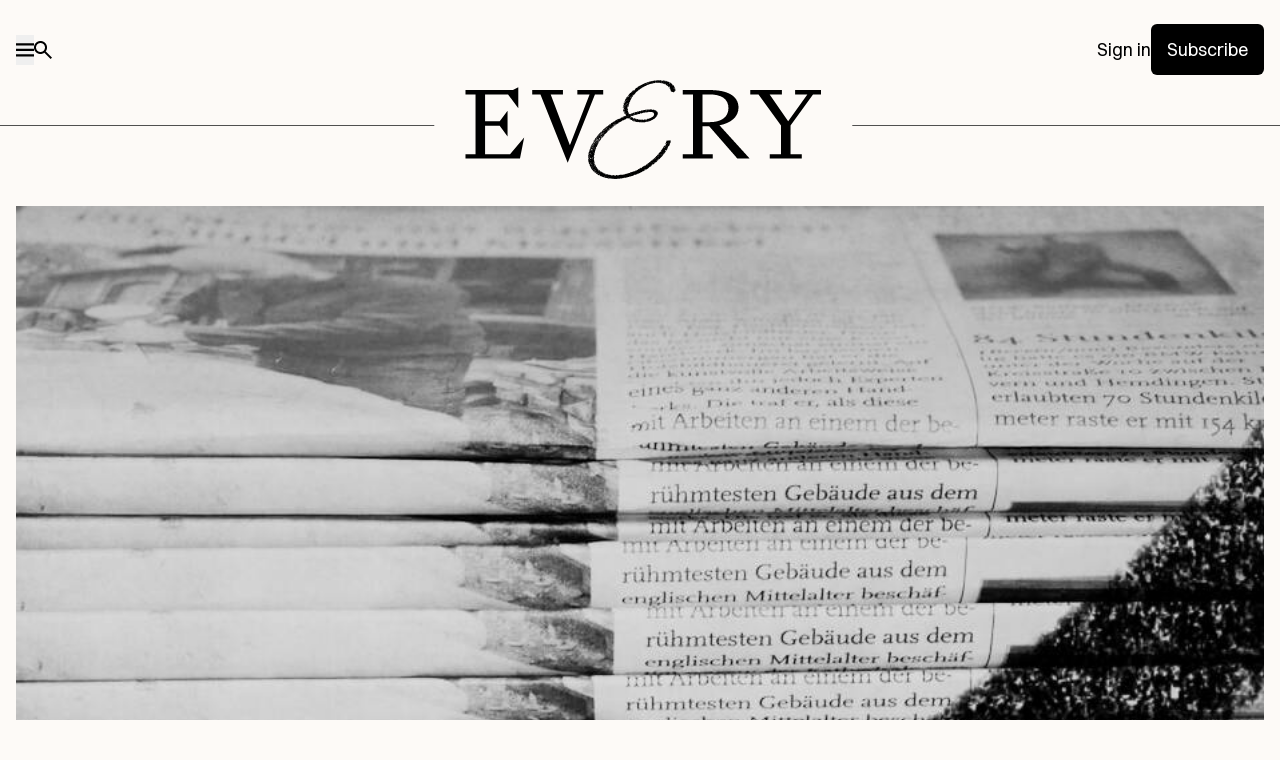

--- FILE ---
content_type: text/html; charset=utf-8
request_url: https://every.to/napkin-math/a-local-news-revival
body_size: 32782
content:
<!DOCTYPE html>
<html>
  <head>
        <title>A Local News Revival</title>
      <meta name="description" content="How product, marketing, and cost innovations create a massive opportunity">
      <meta property="og:title" content="A Local News Revival">
      <meta property="og:description" content="How product, marketing, and cost innovations create a massive opportunity">
          <meta property="og:image" content="https://d24ovhgu8s7341.cloudfront.net/uploads/post/cover/1489/newsprint_newspaper.jpg">
          <meta name="twitter:image" content="https://d24ovhgu8s7341.cloudfront.net/uploads/post/cover/1489/newsprint_newspaper.jpg">
      <meta property="og:url" content="https://every.to/napkin-math/a-local-news-revival">
        <meta name="twitter:card" content="summary_large_image">
      <meta name="twitter:site" content="@every">
      <meta name="twitter:title" content="A Local News Revival">
      <meta name="twitter:description" content="How product, marketing, and cost innovations create a massive opportunity">
      <meta property="og:type" content="article">
        <meta property="article:published_time" content="2021-01-29">
      <meta property="article:modified_time" content="2025-12-10">
        <meta property="article:author" content="Adam Keesling">


      <script src="https://www.google.com/recaptcha/api.js?render=6LcbQQcrAAAAAJIPDbkSanEPuXDST-K1yDgReN-H" defer></script>

    <meta name="csrf-param" content="authenticity_token" />
<meta name="csrf-token" content="YaqkvalCUaE4PHX3HFjpTlp6bP4vBkjVhwYa1Wx6GGEBMsdC1Tg_YYL6-cIxeBB2KSzNmTOm3OIjZlak2GFHAg" />
    

    <meta name="facebook-domain-verification" content="2p4fqv7ioqja0m0csf0gcx6k1vajjl" />

    <!-- Posthog -->
    <script>
        !function(t,e){var o,n,p,r;e.__SV||(window.posthog=e,e._i=[],e.init=function(i,s,a){function g(t,e){var o=e.split(".");2==o.length&&(t=t[o[0]],e=o[1]),t[e]=function(){t.push([e].concat(Array.prototype.slice.call(arguments,0)))}}(p=t.createElement("script")).type="text/javascript",p.async=!0,p.src=s.api_host.replace(".i.posthog.com","-assets.i.posthog.com")+"/static/array.js",(r=t.getElementsByTagName("script")[0]).parentNode.insertBefore(p,r);var u=e;for(void 0!==a?u=e[a]=[]:a="posthog",u.people=u.people||[],u.toString=function(t){var e="posthog";return"posthog"!==a&&(e+="."+a),t||(e+=" (stub)"),e},u.people.toString=function(){return u.toString(1)+".people (stub)"},o="capture identify alias people.set people.set_once set_config register register_once unregister opt_out_capturing has_opted_out_capturing opt_in_capturing reset isFeatureEnabled onFeatureFlags getFeatureFlag getFeatureFlagPayload reloadFeatureFlags group updateEarlyAccessFeatureEnrollment getEarlyAccessFeatures getActiveMatchingSurveys getSurveys getNextSurveyStep onSessionId setPersonProperties".split(" "),n=0;n<o.length;n++)g(u,o[n]);e._i.push([i,s,a])},e.__SV=1)}(document,window.posthog||[]);
        posthog.init('phc_lFvO2Fyz14e8lIY6fs1ZYQnhYm4B93axCQPJwopb8ao',{api_host:'https://pha.every.to', person_profiles: 'always'
        })
    </script>
    <!-- End Posthog -->

      <!-- Google Analytics -->
      <script>
      (function(i,s,o,g,r,a,m){i['GoogleAnalyticsObject']=r;i[r]=i[r]||function(){
      (i[r].q=i[r].q||[]).push(arguments)},i[r].l=1*new Date();a=s.createElement(o),
      m=s.getElementsByTagName(o)[0];a.async=1;a.src=g;m.parentNode.insertBefore(a,m)
      })(window,document,'script','https://www.google-analytics.com/analytics.js','ga');

      ga('create', 'UA-1108031-37', 'auto');
      ga('send', 'pageview');
      </script>
      <!-- End Google Analytics -->

      <!-- Google Tag Manager -->
      <script>(function(w,d,s,l,i){w[l]=w[l]||[];w[l].push({'gtm.start':
      new Date().getTime(),event:'gtm.js'});var f=d.getElementsByTagName(s)[0],
      j=d.createElement(s),dl=l!='dataLayer'?'&l='+l:'';j.async=true;j.src=
      'https://www.googletagmanager.com/gtm.js?id='+i+dl;f.parentNode.insertBefore(j,f);
      })(window,document,'script','dataLayer','GTM-MF93TLQ');</script>
      <!-- End Google Tag Manager -->

      <!-- Meta Pixel Code -->
      <script>
      !function(f,b,e,v,n,t,s)
      {if(f.fbq)return;n=f.fbq=function(){n.callMethod?
      n.callMethod.apply(n,arguments):n.queue.push(arguments)};
      if(!f._fbq)f._fbq=n;n.push=n;n.loaded=!0;n.version='2.0';
      n.queue=[];t=b.createElement(e);t.async=!0;
      t.src=v;s=b.getElementsByTagName(e)[0];
      s.parentNode.insertBefore(t,s)}(window, document,'script',
      'https://connect.facebook.net/en_US/fbevents.js');
      fbq('init', '675385303309041');
      fbq('track', 'PageView');
      fbq('track', 'CompleteRegistration');
      </script>
      <noscript><img height="1" width="1" style="display:none"
      src="https://www.facebook.com/tr?id=675385303309041&ev=PageView&noscript=1"
      /></noscript>
      <!-- End Meta Pixel Code -->
      <link rel="stylesheet" href="/assets/tailwind-ab31e4dc5519809850ca42bed79ecff8f658996b7ad5bed84b83bbd01e0c0786.css" data-turbo-track="reload" />
<link rel="stylesheet" href="/assets/inter-font-8c3e82affb176f4bca9616b838d906343d1251adc8408efe02cf2b1e4fcf2bc4.css" data-turbo-track="reload" />
      <link rel="preload" as="font" href="/assets/Every-Regular-238ce228fc861094451084538edfb13549d56204c65803d791ec2bc84932aaef.woff2" type="font/woff2" crossorigin>

    <link rel="stylesheet" href="/assets/application-75ae97d31ec45fb6683fb8b224ad4c94a85de0d027f72f23851d421d285ce087.css" media="all" />
    <script src="/assets/application-9d26836f7583575362622e7995d3b6f4e2a254a7204c96fbaad4da887d0b05dd.js" data-turbo-track="reload"></script>
    <script>
      var current_user = null;
      var can_see_paid_posts = false;
      var site_url = "https://every.to";
      let conversion_tracker = new ConversionTracker("posts", "show")
      conversion_tracker.init()
      window.conversion_tracker = conversion_tracker
      
      // Identify user in PostHog if available
      if (typeof window.posthog !== "undefined") {
        if (current_user) {
          window.posthog.identify(current_user.id.toString(), {
            email: current_user.email,
            name: current_user.fname + " " + current_user.lname,
            first_name: current_user.fname,
            last_name: current_user.lname
          });
        } else {
          const urlParams = new URLSearchParams(window.location.search);
          const phEmail = urlParams.get('ph_email');
          if (phEmail) {
            window.posthog.identify(phEmail);
          }
        }
      }
    </script>
    <link rel="icon" href="/favicon-dark.svg">
    <link rel="icon" type="image/png" sizes="32x32" href="/favicon-32x32.png">
    <link rel="icon" type="image/png" sizes="32x32" href="/favicon-32x32-dark.png" media="(prefers-color-scheme: dark)">
    <link rel="icon" type="image/png" sizes="16x16" href="/favicon-16x16.png">
    <link rel="icon" type="image/png" sizes="16x16" href="/favicon-16x16-dark.png" media="(prefers-color-scheme: dark)">
    <link rel="shortcut icon" href="/favicon-dark.svg">
    <meta name="apple-mobile-web-app-capable" content="yes">
    <meta name="mobile-web-app-capable" content="yes">
    <meta name="viewport" content="width=device-width, initial-scale=1">
    <script>(function(w,r){w._rwq=r;w[r]=w[r]||function(){(w[r].q=w[r].q||[]).push(arguments)}})(window,'rewardful');</script>
    <script async defer src='https://r.wdfl.co/rw.js' data-rewardful='c435ad'></script>
    
  </head>

  <body class="public-container posts" data-intercom-visible="false">
      <!-- Google Tag Manager (noscript) -->
      <noscript><iframe src="https://www.googletagmanager.com/ns.html?id=GTM-MF93TLQ"
      height="0" width="0" style="display:none;visibility:hidden"></iframe></noscript>
      <!-- End Google Tag Manager (noscript) -->
    <div class="application-container posts-show ">

        <header
  id="main-header"
  class="relative 976:sticky top-0 left-0 right-0 bg-black [.static-about_&]:bg-everyblue [.posts_&]:bg-postgray [.static-legal_&]:bg-postgray [.static-faq_&]:bg-postgray w-full z-[100000]"
>
  <nav
    id="nav-bar"
    class="px-4 py-6 pb-[35px] 976:pb-[50px] mb-4 976:mb-[74px] text-center flex justify-between items-center w-full shrink-0 grow-1 border-b border-[#505050]"
  >
    <div class="flex items-center gap-10">
      <button id="open-drawer" class="py-2">
        <img alt="Menu" class="[.static-about_&amp;]:invert [.posts_&amp;]:invert [.static-legal_&amp;]:invert [.static-faq_&amp;]:invert" src="https://every.to/assets/icons/burger-97f08033a4ff1182ccbd84f69d6a39e628414f91989de1042221cf6481df135d.svg" />
      </button>
      <a href="/search" class="py-2">
        <img alt="Search" class="[.static-about_&amp;]:invert [.posts_&amp;]:invert [.static-legal_&amp;]:invert [.static-faq_&amp;]:invert" src="https://every.to/assets/icons/search-ca56d8c10c06492199d59a1c051f15cace9260a30311739f8289e86b9fbc92c6.svg" />
      </a>
    </div>
      <div class="flex items-center gap-4 976:gap-6">
        <a href="/login" class="text-md text-left text-[#BDBDBD] [.static-about_&]:text-black [.posts_&]:text-black [.static-legal_&]:text-black [.static-faq_&]:text-black font-sans">
          Sign in
        </a>
        <a
          href="/subscribe?source=top_nav"
          class="flex flex-col px-2 py-[6px] justify-start items-start text-md font-bold font-normal 976:px-4 976:py-3 bg-everyblue text-black font-sans rounded-md [.static-about_&]:bg-black [.static-legal_&]:bg-black [.static-faq_&]:bg-black [.static-about_&]:text-white [.static-legal_&]:text-white [.static-faq_&]:text-white [.posts_&]:bg-black [.posts_&]:text-white"
        >
          Subscribe
        </a>
      </div>
  </nav>
  <a id="logo-item" href="/" class="bg-black [.posts_&]:bg-postgray [.static-legal_&]:bg-postgray [.static-faq_&]:bg-postgray [.static-about_&]:bg-everyblue text-white mx-5 w-[150px] 976:w-[418px] h-auto
  absolute top-[77px] 976:top-[80px] px-4 976:px-[31px]
  translate-x-[-63%] 976:translate-x-[-54%] left-[50%]">
    <img class="bg-black [.posts_&]:bg-transparent [.static-legal_&]:bg-transparent [.static-faq_&]:bg-transparent [.static-about_&]:bg-transparent [.posts_&]:invert [.static-legal_&]:invert [.static-faq_&]:invert [.static-about_&]:invert" src="https://every.to/assets/every-logo-white-d8b0c13c4b860174d4ac9717f446538ba8fa4f3b3736dde0de86e37bfc756789.svg"/>
  </a>
</header>

<div
  id="drawer"
  class="fixed overflow-auto transition-all z-[100001] top-0 left-[-100%] bottom-0 flex flex-col justify-between p-4 bg-zinc-900 max-w-[277px]"
>
  <div>
    <button id="close-drawer">
      <img alt="Close" src="https://every.to/assets/icons/close-ea0cf7ce5d509dfce6a6461ab8180873b75e5480ad338cb45f45f9e25ca75812.svg" />
    </button>
    <div
      class="divide-y divide-dashed divide-homeborder text-md text-white [&>*]:block [&>*]:mt-2 [&>*]:pt-2 mt-4"
    >
      <a href="/">Home</a>
      <a href="/newsletter">Newsletter</a>
      <a href="/columnists">Columnists</a>
      <a href="/columnists#columns">Columns</a>
      <a href="/podcast">Podcast</a>
      <a href="/studio">Products</a>
      <a href="https://claude101.every.to" target="_blank">Courses</a>
      <a href="/consulting">Consulting</a>
			<a href="/store">Store</a>
    </div>
    <div class="content-[''] mt-[5dvh] 976:mt-[10dvh]"></div>
    <div class="text-sm text-white [&>*]:block space-y-2">
        <a href="/login">
          <button class="flex items-center gap-2">
            <img alt="" src="https://every.to/assets/icons/signin-83fa7c0681f947df7045aa4d1df051e3fe29f8b11b52df34b180c8ff7010a2cc.svg" />
            Sign in
          </button>
        </a>
    </div>
    <div
      class="text-sm text-white [&>*]:block space-y-2 py-2 my-2 border-y border-dashed border-homeborder"
    >
      <a href="/search">Search</a>
      <a href="/about">About us</a>
      <a href="https://www.notion.so/Jobs-Every-25cca4f355ac80c5ad6ee7a6e93d6b4e" target="_blank">Jobs</a>
      <a href="/cdn-cgi/l/email-protection#d4a7a4bbbaa7bba6a7bcbda4a794b1a2b1a6adfaa0bb" target="_blank">Advertise with us</a>
      <a href="/team">The team</a>
      <a href="/faq">FAQ</a>
      <a href="/contact">Contact us</a>
    </div>
    <div class="flex gap-2 justify-center pr-20 mt-2">
      <a href="https://x.com/every" target="_blank">
        <img alt="X / Twitter" src="https://every.to/assets/icons/xtwitter-a66ae6dc5260bbbab32ecaf3eb723b411070cd7887f803e04ad04018ec25e85a.svg" />
      </a>
      <a href="https://www.linkedin.com/company/everyinc/" target="_blank">
        <img alt="LinkedIn" src="https://every.to/assets/icons/linkedin-5b8ca87f46ed1b2118f4f5372ede5e2081ed43bf6456d634a655b0e1cce158ea.svg" />
      </a>
      <a href="https://open.spotify.com/show/5qX1nRTaFsfWdmdj5JWO1G" target="_blank">
        <img alt="Spotify" src="https://every.to/assets/icons/spotify-39d4b64fbd367b9e1cb7710dfdd1d0cf09ad0ab1c460573903ab735b4b119c55.svg" />
      </a>
      <a href="https://youtube.com/@everyinc" target="_blank">
        <img alt="YouTube" src="https://every.to/assets/icons/youtube-f3ac30c4399a2a63a250ac355812201edb78b66dd8d1fbaed334dc54cdddc1e5.svg" />
      </a>
      <a href="https://podcasts.apple.com/us/podcast/ai-and-i/id1719789201" target="_blank">
        <img alt="Apple Podcasts" src="https://every.to/assets/icons/apple-podcasts-5e45ead34a488c8b35c571efa288f0966339c2aa846f8469fb8e32325da45624.svg" />
      </a>
    </div>
  </div>
  <img loading="lazy" src="https://every.to/assets/every-logo-white-d8b0c13c4b860174d4ac9717f446538ba8fa4f3b3736dde0de86e37bfc756789.svg"
       class="mt-[5dvh] max-w-full aspect-[3.7] w-[125px]"/>
</div>

<!-- Add overlay div -->
<div
  id="drawer-overlay"
  class="fixed inset-0 bg-black/50 z-[100000] hidden"
></div>

<style>
  /* Thin, visible scrollbar for dark UI */
  #drawer {
    scrollbar-width: thin;               /* Firefox */
    scrollbar-color: #9CA3AF transparent; /* thumb, track */
  }
  #drawer::-webkit-scrollbar {           /* Chrome/Safari */
    width: 8px;
  }
  #drawer::-webkit-scrollbar-thumb {
    background-color: rgba(156, 163, 175, 0.8); /* gray-400 */
    border-radius: 8px;
  }
  #drawer::-webkit-scrollbar-thumb:hover {
    background-color: rgba(209, 213, 219, 0.9); /* gray-300 */
  }
  #drawer::-webkit-scrollbar-track {
    background: transparent;
  }
  /* Ensure iOS overlay scrollbars remain visible against dark bg where supported */
  #drawer {
    -webkit-overflow-scrolling: touch;
  }
  /* Avoid scrollbar covering content */
  #drawer > div {
    padding-right: 2px;
  }
</style>

<script data-cfasync="false" src="/cdn-cgi/scripts/5c5dd728/cloudflare-static/email-decode.min.js"></script><script>
    const openDrawer = document.getElementById("open-drawer");
    const closeDrawer = document.getElementById("close-drawer");
    const drawer = document.getElementById("drawer");
    const drawerOverlay = document.getElementById("drawer-overlay");

    const openDrawerHandler = () => {
        drawer.style.left = "0%";
        drawerOverlay.classList.remove("hidden");
    };

    const closeDrawerHandler = () => {
        drawer.style.left = "-100%";
        drawerOverlay.classList.add("hidden");
    };

    openDrawer.addEventListener("click", openDrawerHandler);
    closeDrawer.addEventListener("click", closeDrawerHandler);
    drawerOverlay.addEventListener("click", closeDrawerHandler);
</script>




<script>
    const logoItem = document.getElementById("logo-item");
    const navbar = document.getElementById("nav-bar");

    const initialWidth = 418;
    const finalWidth = 178;
    const initialTop = 80;
    const finalTop = 34;
    const initialPaddingBottom = 50;
    const finalPaddingBottom = 24;
    const scrollDistanceForWidth = 100; // Change this to control the scroll range for the width change
    const scrollDistanceForTop = 150; // Change this to control the scroll range for the top position change

    const updateHandler = () => {
        const scrollTop = window.scrollY;

        if (window.innerWidth < 976 || scrollTop < 0) {
            return;
        }

        // Calculate the ratio of the scroll distance for width
        let widthRatio = Math.min(scrollTop / scrollDistanceForWidth, 1);
        // Calculate the ratio of the scroll distance for top
        let topRatio = Math.min(
            (scrollTop - scrollDistanceForWidth) / scrollDistanceForTop,
            1
        );
        topRatio = Math.max(topRatio, 0); // Ensure ratio does not go below 0

        // Calculate new width
        const newWidth = initialWidth - (initialWidth - finalWidth) * widthRatio;
        // Calculate new top position
        const newTop = initialTop - (initialTop - finalTop) * topRatio;
        const newPaddingBottom =
            initialPaddingBottom -
            (initialPaddingBottom - finalPaddingBottom) * topRatio;

        // Apply the new styles
        logoItem.style.width = `${newWidth}px`;
        logoItem.style.top = `${newTop}px`;
        navbar.style.paddingBottom = `${newPaddingBottom}px`;
    }

    const resizeHandler = () => {
        logoItem.style.width = null;
        logoItem.style.top = null;
        navbar.style.paddingBottom = null;

        updateHandler();
    }

    window.addEventListener("scroll", updateHandler, true);
    window.addEventListener("resize", resizeHandler, true);
</script>



      
<div itemscope itemtype="http://schema.org/Article" class="post">
      <figure class="mt-12 relative 976:mt-20 aspect-[16/9] post-cover mx-auto max-w-[100%] max-h-[324px] 976:max-h-[unset] w-[1248px] styled-cover ">
          <img itemprop="image" src="https://d24ovhgu8s7341.cloudfront.net/uploads/post/cover/1489/newsprint_newspaper.jpg" class="post-cover-image mx-auto max-w-[100%] max-h-[324px] aspect-[16/9] 976:max-h-[unset] w-[1248px] 976:h-[unset] object-cover ">
          <figcaption>Image Source: Waldemar Brandt / UnSplash</figcaption>
      </figure>
  <div class="1280:px-0 1280:grid grid-cols-10 gap-8 w-full max-w-[720px] 1280:max-w-[1248px] mx-auto mt-8">
    <div class="hidden 1280:block col-start-1 col-span-2">
      <div class="post-meta">
          <div class="mb-4">
            <a href="/@adam_keesling">
              <button itemprop="author" itemscope itemtype="http://schema.org/Person" class="flex gap-3 justify-start items-center self-start font-sans font-medium uppercase text-xs leading-1">
                <img
                  loading="lazy"
                  src="https://d24ovhgu8s7341.cloudfront.net/uploads/user/avatar/3503/DXc2PbdT_400x400.jpg"
                  class="shrink-0 w-10 h-10 aspect-1 object-cover rounded-full collection-mobile-hidden"
                  />
                <div class="text-left">
                  <span itemprop="name" class="block text-sm font-medium">By Adam Keesling</span>
                    <a class="font-normal" itemprop="publisher" itemscope itemtype="http://schema.org/Organization" href="/napkin-math">
                      <span itemprop="headline" itemprop="name" class="text-xs">Napkin Math</span>
                    </a>
                </div>
              </button>
            </a>
            <p class="text-sm text-left text-[#2d2d2d] mt-4"></p>
          </div>

        <!--            <div>-->
        <!--              <button type="button" id="listen-to-post" class="btn small outline listen">-->
        <!--                <svg width="16" height="16" viewBox="0 0 16 16" fill="none" class="fs vf vg vh">-->
        <!--                  <path d="M8 0a8 8 0 1 0 0 16A8 8 0 0 0 8 0zm2.8 8.51l-3.69 2.46a.62.62 0 0 1-.96-.5V5.53a.62.62 0 0 1 .96-.51l3.7 2.46a.62.62 0 0 1 0 1.02z" fill="#292929"></path>-->
        <!--                </svg>-->
        <!--                <span>Listen</span>-->
        <!--              </button>-->
        <!--            </div>-->
      </div>
      </div>
      <div class="hidden 1280:block col-start-9 col-span-2"></div>
    <div class="col-span-6 col-start-3 row-start-1">
      <div class="">
      <div class="col-span-6 post-intro px-4 976:px-0">
          <div class="flex mb-5 1280:hidden">
            <a href="/napkin-math">
              <button class="flex items-center justify-center gap-3 mt-4 text-base">
                <img class="w-8 h-8" src="https://d24ovhgu8s7341.cloudfront.net/uploads/publication/logo/7/small_Rectangle_9.png" alt="" />
                <span class="font-serif">Napkin Math</span>
              </button>
            </a>
          </div>
        <h1 itemprop="name" class="mt-[-8px] handwriting text-3xl 976:text-5xl text-left leading-normal mb-5 short-title">
          <span class="hand hand-A">A</span> Local News <span class="hand hand-R">R</span>evival
        </h1>
        <p class="subtitle text-lg font-serif text-left leading-normal text-[#2D2D2D]">How product, marketing, and cost innovations create a massive opportunity</p>
          <a href="/@adam_keesling" class="inline-block mr-4">
            <button itemprop="author" itemscope itemtype="http://schema.org/Person" class="mt-5 1280:hidden flex gap-3 justify-start items-center self-start font-sans font-medium uppercase text-xs leading-1">
              <img
                loading="lazy"
                src="https://d24ovhgu8s7341.cloudfront.net/uploads/user/avatar/3503/DXc2PbdT_400x400.jpg"
                class="shrink-0 w-10 h-10 aspect-1 object-cover rounded-full collection-mobile-hidden"
                />
              <span itemprop="name" class="block text-sm font-medium">Adam Keesling</span>
            </button>
          </a>
        <div class="border-b border-[#D1D1D1] py-3 976:flex items-center justify-between">
            <p itemprop="datePublished" content="2021-01-29" class="text-sm flex items-center gap-1">
              January 29, 2021
            </p>
            <div class="flex items-center mt-3 976:mt-0 gap-2 justify-start 976:justify-end">
              <button id="copy-link" class="copy-tooltip post-action-button w-[32px] h-[32px]">
                <img alt="Copy Link" src="https://every.to/assets/icons/link-00b3b50239c5decb99608a5d746ffe0fd96aecb034433a6cbaefdc45f2ae5183.svg" />
                <span class="tooltiptext animate-in transition-all zoom-in slide-in-from-bottom">Link copied</span>
              </button>
              <button id="x-share" class="post-action-button w-[32px] h-[32px]">
                <img alt="Share on X" src="https://every.to/assets/icons/x-c02c4b571d1e377ff0b125bd65ba16dbf87be39c9dd1ebbfa333c0e19c47d7f1.svg" />
              </button>
              <button id="linkedin-share" class="post-action-button w-[32px] h-[32px]">
                <img alt="Share on LinkedIn" src="https://every.to/assets/icons/in-98ec989b39f7091bca62c0f9a8d56d66d9fb05b80160499d8bf8f4823cfe8739.svg" />
              </button>
              <button id="facebook-share" class="post-action-button w-[32px] h-[32px]">
                <img alt="Share on Facebook" src="https://every.to/assets/icons/facebook-b4ec85c9120a2cd7a1c7c698e073430cfacd1f9eee761f1082fee06111a90060.svg" />
              </button>
              <div class="content-[''] h-[20px] w-[1px] bg-[#D5D5D5]"></div>
                  <a href="/a-local-news-revival/a-local-news-revival/feedback?rating=amazing"
                      class="post-action-button h-[32px]">
                    <svg width="16" height="17" viewBox="0 0 16 17" fill="none" xmlns="http://www.w3.org/2000/svg">
                      <path d="M15 6.73486C15 11.1099 8.51312 14.6511 8.23687 14.7974C8.16406 14.8365 8.08268 14.857 8 14.857C7.91732 14.857 7.83594 14.8365 7.76312 14.7974C7.48688 14.6511 1 11.1099 1 6.73486C1.00116 5.7075 1.40979 4.72256 2.13624 3.9961C2.86269 3.26965 3.84764 2.86102 4.875 2.85986C6.16563 2.85986 7.29562 3.41486 8 4.35299C8.70438 3.41486 9.83438 2.85986 11.125 2.85986C12.1524 2.86102 13.1373 3.26965 13.8638 3.9961C14.5902 4.72256 14.9988 5.7075 15 6.73486Z" fill="black"/>
                    </svg>
                      <span id="like-count">38</span>
                  </a>

                <a href="#comments" class="post-action-button h-[32px]">
                  <svg width="16" height="17" viewBox="0 0 16 17" fill="none" xmlns="http://www.w3.org/2000/svg">
                    <path d="M14.5 8.35964C14.5002 9.48185 14.2099 10.585 13.6574 11.5617C13.1048 12.5385 12.3087 13.3555 11.3467 13.9333C10.3847 14.5111 9.28942 14.83 8.16759 14.8589C7.04575 14.8878 5.93554 14.6258 4.945 14.0984L2.81687 14.8078C2.64068 14.8665 2.4516 14.8751 2.27083 14.8324C2.09006 14.7897 1.92474 14.6976 1.79341 14.5662C1.66207 14.4349 1.56991 14.2696 1.52725 14.0888C1.48459 13.908 1.49312 13.719 1.55187 13.5428L2.26125 11.4146C1.79759 10.5429 1.53862 9.577 1.504 8.59025C1.46937 7.60349 1.66 6.62181 2.06142 5.71972C2.46283 4.81764 3.06448 4.01885 3.8207 3.38401C4.57691 2.74916 5.46782 2.29494 6.42579 2.05581C7.38376 1.81668 8.38362 1.79894 9.34948 2.00393C10.3153 2.20892 11.2218 2.63125 12.0001 3.23887C12.7783 3.84649 13.4079 4.62342 13.8411 5.5107C14.2743 6.39797 14.4996 7.37227 14.5 8.35964Z" fill="black"/>
                  </svg>
                </a>
            </div>
        </div>
      </div>
      </div>
      <div class="">
        <div itemprop="articleBody" class="col-span-6 post-body !px-4 976:!px-0">
                <div class="post-body-content use-dropcap">
    <p>In Victoria, British Columbia, Andrew Wilkinson has been working on a local news project for just over a year. He started by hiring a journalist to create “something to skim that gives me a rough sense of what’s happening” and ran Facebook ads to collect emails.</p><p>So far it’s working. In September he shared an update in <a href="https://twitter.com/awilkinson/status/1300823531912007681?lang=en" rel="noopener noreferrer" target="_blank">a Twitter thread</a>: the paper, called Capital Daily, had amassed <strong>over 40k free daily email subscribers</strong>. Victoria only has about 367,000 people, so this represents around 10% of the population. Not too shabby for a startup media company. </p><p>I’ve been mulling over the local news idea since I saw this thread because it’s easy to imagine how this could scale through multiple cities. There are 349 cities in America with a population over 100,000, and an additional 4,115 cities with a population between 10,000 and 100,000. If 10% of each city subscribes to a newsletter, and the Average Revenue Per User (APRU) of a subscriber is even $20, then we can estimate the Average Revenue Per Citizen (ARPC) to be around $2. If we extend the average revenue per citizen to these other cities, it's not hard to imagine nine figures in revenue going to… someone.</p><p>While some local newspapers have successfully pivoted to national coverage (like the NY Times or Washington Post), most of them are shrinking or have closed. This is because of three main reasons: disruption from the internet, involvement from private equity, and poor management. </p><p>Therein lies the opportunity. You could create a local newsletter for your own city. Then, if you are feeling ambitious, create newsletters for more cities. There are three things that make now the perfect time: a new <strong>editorial product</strong> (short, concise daily briefings), a new <strong>marketing channel</strong> (local keywords in Facebook Ads), and a new <strong>cost structure</strong> (no legacy overhead). </p><p>Local news has been left for dead by both readers and writers. There are some people trying to revitalize local news, and that’s exciting. But there’s still a long way to go. Is Capital Daily a one-off fluke, or is there a real opportunity here? I spent some time thinking about it below. </p><h2>Why Newspapers Died</h2><p>For years, media distribution was limited by the cost of delivering physical newspapers. This may seem like it would make newspapers a bad business, but it actually made them a great business. Because it was costly to operate a printing press, delivery trucks and a whole bunch of people to manage it all, newspapers were hard to copy. </p><p>There was also strong demand from advertisers to reach newspaper readers. The main advertising channels back then were in television, radio, direct mail, billboards and newspapers. Of those, newspapers were one of the most effective. They had a captive audience: there was often just one newspaper in town, so if an advertiser wanted to reach a citizen, the newspaper was the best way to do it. </p><p>These things created a “local monopoly” for many newspapers. </p><p>Usually, a monopoly is a good thing for the company and a bad thing for the customers and competitors. And it was no different with newspapers. They were excellent businesses to own because they had large moats. Not only did <a href="https://money.cnn.com/2012/05/17/news/companies/buffett-newspapers/index.htm" rel="noopener noreferrer" target="_blank">Warren Buffett</a> famously invest in newspapers, but many other private equity funds did as well. </p><p>As an example, Liberty Group Publishing (later to be called GateHouse Media) was formed in 1998 with the backing of Leonard Green &amp; Partners. They bought 160 local newspapers from Holliger International (a media conglomerate that has since gone bankrupt) and subsequently expanded to 330 newspapers by 2000. </p><p>But private equity involvement wasn’t always so pretty. In the late 1990s, newspapers weren’t exactly a growing industry. But because of the structure of these private equity firms, growth wasn’t an issue. They cared about inking out cash flow. </p><p>See, private equity firms can even make money on a shrinking business. By taking out debt to buy the business, and paying down that debt over time, their equity value can rise even as the top line falls. Think of it like this: imagine you buy a rental house for $300k, using $60k of equity and $240k of debt. Now imagine over the course of 10 years the house decreases in value to $270k. Let’s say over that time period you paid off $160k of the debt with rent (two thirds of a 15-year mortgage), leaving you with outstanding debt of $80k. Despite the house dropping in value from $300k to $270k, your equity increased from $60k to $190k ($270k home value - $80k of existing debt). This is how you can make money on shrinking assets as long as it has good cash flow. </p><p>As a result of this structure (along with general <a href="https://www.niemanlab.org/2020/12/the-real-reason-local-newspapers-are-dying/" rel="noopener noreferrer" target="_blank">mismanagement</a>), newspapers declined. Journalists and editors were cut from payroll. The front page morphed into a mosaic of smiling real estate agents and $5 off coupons for Ricky’s Diner. By cutting editorial and optimizing advertisements, local newspapers slowly saw their product deteriorate. Readers dealt with it because it was their only option. </p><p>That is until the internet came along and broke their monopoly. </p><p>The internet allowed anyone to publish to a worldwide audience. Previously local newsletters had a one way track running from the keys of their journalists to the attention of citizens. Now, anyone could hijack that train. </p><p>Consider the sections of a typical newspaper: national news, local news, opinion, business, lifestyle, classifieds, and comics. For each one of these, except local news, there were now national publications or social media platforms that provided a better service with more resources, and were only a click away. Local newspapers now competed against the New York Times, Gawker, Craigslist and Farmville, in addition to Facebook, Twitter, and Netflix. </p><p>Now that people in small towns weren’t simply getting news from one spot, advertisers had less incentive to advertise with them. Advertisers pay for attention, and attention was shifting online. Newspapers no longer had a captive audience. </p><p>All of these factors -- a deteriorating product, private equity involvement and internet disruption, -- has resulted in a continual decline in newspaper circulation since the late 1990s. </p><p><img src="https://lh6.googleusercontent.com/H_mubldiNH8i5eB67GKiAxV0UvWhBziz_JI_5djFdocnEXZABuNx-n30XygLyohjRpWl7kYQjOGAY1dkCN0pNrr9Y9zUQRt93-l9F5-vvU2cIagQ-nrPcX4dHA5TzV6nkn3nBDeN"></p><p><em>(</em><a href="https://www.journalism.org/fact-sheet/newspapers/#:~:text=The%20estimated%20total%20U.S.%20daily,Sunday%20print%20circulation%20decreased%2013%25." rel="noopener noreferrer" target="_blank"><em>Source</em></a><em>)</em></p><p>So if there’s a downward trend for local newspapers, why am I writing about it? </p><h2>Will This Work Now?</h2><p>As I mentioned at the beginning, there are three reasons I think local newsletters (<em>not</em> newspapers) could be revitalized. These are a new editorial product, a new marketing channel, and a new cost structure. Let’s walk through them. </p><h4><strong>Editorial Product</strong></h4><p>The editorial is the biggest issue with local newspapers right now. There are a few things that new local newsletters should focus on. </p><p>First, cut everything except local news. Newspapers of old added national news and lifestyle sections because it was such a hassle for readers to get that information from anywhere else. Now that it’s a click away, let the New York Times and Facebook handle it. </p><p>Second, provide a concise, daily update of what is going on. It works. Many of the most successful media brands of the past few years (Morning Brew, Axios, TLDR, The Hustle, etc.) use this style to great success. Once you get a consistent reader base, you can hire other journalists to write deeper stories. </p><p>Third, and most important, focus on journalism as the product. <a href="https://www.amediaoperator.com/newsletter/a-different-way-to-monetize-local/" rel="noopener noreferrer" target="_blank">Jacob Donnelly</a> (who has written extensively on this topic) said it well in A Media Operator:</p><p><em>“I’ve said it before and I’ll say it again, but the </em><strong><em>journalism is the product</em></strong><em>. The ads are not the product. The only way you’re going to get people to pay for your local news is if the product is exceptional. Most local media companies have failed at that.”</em></p><p>I agree with Jacob here. Once you have an engaged audience, you can monetize in any number of different ways: paid subscriptions, events, advertising, merchandise, etc. But in order to do that, you have to have an audience that trusts you. </p><h4><strong>Marketing Channel</strong></h4><p>There are two interesting ways to grow a local newsletter.</p><p>The slow and steady way is by having a great newsletter day after day. Your readers will share it with their nearby friends and family. With limited resources, this is the way to go. </p><p>The faster way is to use paid marketing. Be careful: don’t make this a crutch for your product. If your newsletter isn’t any good, your churn will be high and you’ll have spent a lot of money for nothing. </p><p>But, paid marketing can supercharge your growth. In the Twitter thread that Andrew Wilkinson wrote, he mentioned that he spent $200k to acquire his 40k free email subscribers. He mentions that there is little competition on Facebook: “These keywords are untouched. Nobody is spending money on news audience acquisition.” While you would have to validate this, there’s a good chance that a lot of these keywords are also cheap for your own market. </p><h4><strong>Cost Structure</strong></h4><p>Here’s a shortlist of the expenses that a newspaper paid for that an online local newsletter won’t have to pay for (at least to get started):</p><ul>
<li>Printing press</li>
<li>Delivery trucks</li>
<li>Distribution centers</li>
<li>Newsstands</li>
<li>Rent for employees </li>
<li>A complex website</li>
<li>Advertisement Salespeople</li>
<li>Photojournalists</li>
<li>Graphic designers</li>
<li>Editors (maybe)</li>
<li>Managers</li>
</ul><p>To begin, you only have the costs of a journalist ($60k / year), some software, admin &amp; bookkeeping costs (&lt;$5k per year), plus whatever you want to spend on paid marketing.  </p><h2>What about the Napkin Math?</h2><p>So how do you do it? </p><p>At the beginning of this piece, I discussed Capital Daily. With some simple, ahem, <em>napkin math</em> we can estimate what a P&amp;L would look like for them. Then we can see if it would work in other cities. </p><p>Let’s start with revenue. According to the thread, Capital Daily has 40,000 subscribers -- let’s assume our newsletter could do the same. The newsletter is daily (7 days per week) and makes money by selling advertising. </p><p>To get an estimate of the revenue, we first have to figure out how many impressions we would get. Let’s assume a 35% daily open rate. For a daily newsletter this is strong, but not unreasonable. So with 40,000 daily subscribers, that’s 14,000 daily impressions. </p><p>There are 365 days in a year. If we multiply 365 by the 14,000 daily impressions, we get a grand total of 5.11 million impressions per year in the newsletter. </p><p>To monetize those impressions, we can sell ads. We likely have a few different ad types. Perhaps we have one ‘feature ad’ at the top. For this ad, they can charge a higher CPM, maybe $40. Then, we might have 3 other ads in the middle of the newsletter. These are smaller ads and so we can charge a lower CPM, maybe $20. </p><p>So in total, we have 1 feature ad at $40 CPM and 3 smaller ads at $20 CPM each. With 5.11 million impressions per year, that sums to $204k in revenue from the feature ad and $102k in revenue from each smaller ad. Add all of this up and the revenue is around $511k per year (or a ~$13 ARPU).</p><p>What about the costs?</p><p>In order to write a newsletter, you need a journalist. A mid-level journalist typically costs around $60k per year. Let’s assume you need one to write the daily newsletter and one to write longer-form pieces. Two journalists cost you $120k. This pretty much covers the product side of the business -- other costs, like software, are negligible (MailChimp is <a href="https://mailchimp.com/pricing/" rel="noopener noreferrer" target="_blank">$120 per year</a> and Webflow is <a href="https://webflow.com/pricing" rel="noopener noreferrer" target="_blank">$432 per year</a>). </p><p>The other big expense is marketing. Capital Daily used Facebook ads to acquire users. Our newsletter could do the same. According to Andrew, they spent $200k to acquire the 40k daily readers (for those in the back, that's a $5 subscriber acquisition cost). This is a very important detail of the strategy: <em>“These keywords are untouched. Nobody is spending money on news audience acquisition.”</em> Capital Daily was able to get over 40k free subscribers (&gt;10% of Victoria’s population!) at a $5 acquisition cost. </p><p>Even with a $13 APRU (which could be much higher with any amount of paid subscription), this means it’ll just take a few months to pay back the marketing cost. </p><p>The basic structure is there: $500k+ in top line revenue, $120k in personnel, &lt;$5k in software &amp; admin, and an optional amount on marketing. </p><h2>Do People Actually Want This?</h2><p>Over the years there have been several examples of companies trying to crowdsource local news. Patch is one. NextDoor is another. Even Facebook competes in this industry.</p><p>And while these businesses might move information around, I can’t help but believe they aren’t the future. Citizens want to have a good local news product they can support, written by someone they trust. In every other part of our life that’s how it works — we have our favorite book author, sports star, and movie actor. Why not also have our favorite local reporter?</p><p>Turns out that I’m not the first one to suggest this idea, and Andrew Wilkinson isn’t the first newspaper to try this. Over the past few years, local newspapers have been popping up all over the country (and beyond) to serve high quality journalism. <a href="https://charlotteledger.substack.com/" rel="noopener noreferrer" target="_blank">The Charlotte Ledger</a> reports on business news in the greater Charlotte area. <a href="https://importantville.substack.com/" rel="noopener noreferrer" target="_blank">Importantville</a> discusses the intersection of politics and power in Indiana. <a href="https://www.chicagopublicsquare.com/" rel="noopener noreferrer" target="_blank">Chicago Public Square</a> is a blog about the happenings in Chicago. There are many others. </p><p><img src="https://lh6.googleusercontent.com/lCMrnLJryLqSQhwWhKexYPI_Zn7i7V9Oy8iVDFRdsnmI3XKTKTZ-N85G7h1g6xsD4TaxpdKhLoPBz1woCsQiiE3VN3JzMeoOnPK1O93PIL-e9_LygQQd0-0lEDU-EmBLuzHvJ1yT"></p><p>The good thing about local news is that there are many noble reasons to want to see a renaissance. It keeps the public informed and helps illuminate issues that the government or corporations don’t want citizens to know about. It’s also nice to have someone dig through news stories and save you time by summarizing what’s important 😁. </p><p>But it certainly is nice when an innovation in how we do business can allow a positive product to be viable in this world. It’s not often that you find a business opportunity that’s also indisputably a positive force for the world.</p><p>Local newsletters are working in Victoria. Just about 4,000 more to go.</p><p><br></p><h5>Further Reading:</h5><p><a href="https://simonowens.substack.com/p/its-not-all-doom-and-gloom-these" rel="noopener noreferrer" target="_blank">It’s not all doom and gloom. These 9 local news orgs are thriving</a> | Simon Owens</p><p><a href="https://stratechery.com/2017/the-local-news-business-model/" rel="noopener noreferrer" target="_blank">The Local News Business Model</a> | Ben Thompson</p><p><a href="https://blog.substack.com/p/how-to-do-something-about-local-news" rel="noopener noreferrer" target="_blank">How to do something about local news</a> | Hamish McKenzie</p><p><a href="https://www.amediaoperator.com/newsletter/local-news-works-when-cost-structure/" rel="noopener noreferrer" target="_blank">Local News Works When Cost Structure Isn’t Screwed Up</a> (And other pieces) | Jacob Donnelly </p><p><br></p><p><br></p>
  </div>

  

        <div id="feedback-box" class="feedback">
    <div class="feedback-line-1">
      <div class="feedback-rating">
        <h4>What did you think of this post?</h4>
        <div class="feedback-options">
          <a href="/napkin-math/a-local-news-revival/feedback?rating=amazing">Amazing</a>
          <a href="/napkin-math/a-local-news-revival/feedback?rating=good">Good</a>
          <a href="/napkin-math/a-local-news-revival/feedback?rating=meh">Meh</a>
          <a href="/napkin-math/a-local-news-revival/feedback?rating=bad">Bad</a>
        </div>
      </div>
    </div>
  </div>



        </div>
      </div>

          <div class="mt-10 px-4 sm:px-0">
      <div class="flex justify-center items-center mt-6">
        <div class="h-px w-full border-b border-black border-dashed"></div>
      </div>

    <h2 class="font-serif !text-3xl 976:!text-4xl text-center !font-normal !mt-4 !mb-2 leading-tight sm:leading-normal">
      The Only <span class='font-every'>S</span>ubscription<br class="md:hidden" />You Need to<br class="hidden sm:block" /> Stay at the<br class="block md:hidden" /> Edge of AI
    </h2>
    <p class="text-center text-sm sm:text-base font-normal !m-0">The essential toolkit for those shaping the future</p>

    <div class="flex justify-center mt-6 mb-0">
      <div class="flex gap-1">
          <img src="https://every.to/assets/icons/star-47efa897db500b001279650e47f377c4bab4028ebe52fece08879b545bcc147d.svg" class="w-5 sm:w-6 h-5 sm:h-6 !m-0" />
          <img src="https://every.to/assets/icons/star-47efa897db500b001279650e47f377c4bab4028ebe52fece08879b545bcc147d.svg" class="w-5 sm:w-6 h-5 sm:h-6 !m-0" />
          <img src="https://every.to/assets/icons/star-47efa897db500b001279650e47f377c4bab4028ebe52fece08879b545bcc147d.svg" class="w-5 sm:w-6 h-5 sm:h-6 !m-0" />
          <img src="https://every.to/assets/icons/star-47efa897db500b001279650e47f377c4bab4028ebe52fece08879b545bcc147d.svg" class="w-5 sm:w-6 h-5 sm:h-6 !m-0" />
          <img src="https://every.to/assets/icons/star-47efa897db500b001279650e47f377c4bab4028ebe52fece08879b545bcc147d.svg" class="w-5 sm:w-6 h-5 sm:h-6 !m-0" />
      </div>
    </div>

    <div class="max-w-2xl mx-auto text-center mb-8 mt-2">
      <p class="text-xl sm:text-2xl font-serif italic text-center !m-0 !mb-2">"This might be the best value you<br />can get from an AI subscription."</p>
      <p class="!m-0 text-sm sm:text-base">- Jay S.</p>
    </div>

    <div class="relative w-[max-content] max-w-[92dvw] mx-auto mt-8 sm:mt-11 mb-[18px] rounded-[20px] sm:rounded-[31px] border-[3px] border-white bg-[#F0F0F0] bg-opacity-36 shadow-[0px_0px_12px_0px_rgba(0,0,0,0.15)] backdrop-blur-[132px] py-[15px] sm:py-[22px] px-[12px] sm:px-[19px]">
      <div class="flex justify-between items-center gap-1 xs:gap-2 sm:gap-3 md:gap-5">
        <div class="tooltip dark relative flex-shrink-0">
          <a href="https://every.to/subscribe?source=post_paywall" target="_blank">
            <img alt="Mail" class="w-12 h-12 xs:w-14 xs:h-14 sm:w-16 sm:h-16 md:w-20 md:h-20 rounded-lg xs:rounded-xl sm:rounded-xl md:rounded-2xl hover:scale-[1.1] transition-transform !m-0 shadow-md aspect-square object-cover" src="https://every.to/assets/paywall/app_icons/every-7ac34d1cb7bd353d6e701bb00cfc61f798250095ebdcfd12f6d5eaf84386b096.png" />
          </a>
          <span class="tooltiptext drop-shadow-lg">Every Content</span>
        </div>
        <div class="tooltip dark relative flex-shrink-0">
          <a href="/podcast" target="_blank">
            <img alt="AI&amp;I Podcast" class="w-12 h-12 xs:w-14 xs:h-14 sm:w-16 sm:h-16 md:w-20 md:h-20 rounded-lg xs:rounded-xl sm:rounded-xl md:rounded-2xl hover:scale-[1.1] transition-transform !m-0 shadow-md aspect-square object-cover" src="https://every.to/assets/app_icons/podcasts-05879434e25ad3d087a9c019d2de90fd3620fe81a3d38cc83b8ddca4ab8edb09.png" />
          </a>
          <span class="tooltiptext drop-shadow-lg">AI&I Podcast</span>
        </div>
        <div class="tooltip dark relative flex-shrink-0">
          <a href="https://monologue.to/?utm_source=every&utm_medium=banner&utm_campaign=post" target="_blank">
            <img alt="Monologue" class="w-12 h-12 xs:w-14 xs:h-14 sm:w-16 sm:h-16 md:w-20 md:h-20 rounded-lg xs:rounded-xl sm:rounded-xl md:rounded-[21px] hover:scale-[1.1] transition-transform !m-0 shadow-md aspect-square object-cover" src="https://every.to/assets/paywall/app_icons/monologue-7095346b162f13e7f142fc9de290b9c7222a65019ec6aa04abdf32bbf2b11cd5.png" />
          </a>
          <span class="tooltiptext drop-shadow-lg">Monologue</span>
        </div>
        <div class="tooltip dark relative flex-shrink-0">
          <a href="https://cora.computer/?utm_source=every&utm_medium=banner&utm_campaign=post" target="_blank">
            <img alt="Cora" class="w-12 h-12 xs:w-14 xs:h-14 sm:w-16 sm:h-16 md:w-20 md:h-20 rounded-lg xs:rounded-xl sm:rounded-xl md:rounded-[19px] hover:scale-[1.1] transition-transform !m-0 shadow-md aspect-square object-cover" src="https://every.to/assets/paywall/app_icons/cora-c72cf67256dfbe7d1805c701b3d1605954ba559a38cfb021d66c9b350de0a6d3.png" />
          </a>
          <span class="tooltiptext drop-shadow-lg">Cora</span>
        </div>
        <div class="tooltip dark relative flex-shrink-0">
          <a href="https://makeitsparkle.co/every?utm_source=every&utm_medium=banner&utm_campaign=post" target="_blank">
            <img alt="Sparkle" class="w-12 h-12 xs:w-14 xs:h-14 sm:w-16 sm:h-16 md:w-20 md:h-20 rounded-lg xs:rounded-xl sm:rounded-xl md:rounded-[19px] hover:scale-[1.1] transition-transform !m-0 shadow-md aspect-square object-cover" src="https://every.to/assets/paywall/app_icons/sparkle-b99bd07599520a38c908455679c83a9a1aa3738412b77a38e805c92d0dce5dd6.png" />
          </a>
          <span class="tooltiptext drop-shadow-lg">Sparkle</span>
        </div>
        <div class="tooltip dark relative flex-shrink-0">
          <a href="https://writewithspiral.com/?utm_source=every&utm_medium=banner&utm_campaign=post" target="_blank">
            <img alt="Spiral" class="w-12 h-12 xs:w-14 xs:h-14 sm:w-16 sm:h-16 md:w-20 md:h-20 rounded-lg xs:rounded-xl sm:rounded-xl md:rounded-[19px] hover:scale-[1.1] transition-transform !m-0 shadow-md aspect-square object-cover" src="https://every.to/assets/paywall/app_icons/spiral-e9c1b877b492911c86921b7d2a9c70c5a2a4d845019b50a4e390999caf48a01d.png" />
          </a>
          <span class="tooltiptext drop-shadow-lg">Spiral</span>
        </div>
      </div>
    </div>

    <div class="text-center mb-8">
      <p class="!text-sm sm:!text-base font-sans !mb-[10px]">Join 100,000+ leaders, builders, and innovators</p>
      <img alt="Community members" class="h-8 sm:h-10 !my-0 !mx-auto" src="https://every.to/assets/paywall/faces-2b72f553c10b6f8c7042928513f8254f0b1056a695678d112a1159bae5c7b86a.png" />
    </div>

    <div class="max-w-md mx-auto mb-4">
        <div class="email-box paywall-email-box">
          <p class="font-sans font-medium text-sm !m-0 !mb-2">Email address</p>
          <div class="bottom">
            <div class="relative w-full rounded border border-[#1f1f1f] p-3 mb-4 flex items-center gap-4">
              <img alt="Email" src="https://every.to/assets/icons/mail_outline-47c8cc2142e2de5d007db742a4a52b036fdedd12fc25e2f14e8e40d9c3ba9d0b.svg" />
              <input id="paywall-email-field" class="w-full bg-transparent font-medium text-black border-none p-0 outline-none placeholder:text-[#8a8a8a] border-transparent focus:border-transparent focus:ring-0" type="email" placeholder="example@domain.com">
            </div>
            <button id="paywall-subscribe-button" data-source="post_paywall" type="button" onclick="posthog.capture('subscribe_clicked_post_paywall', { post_id: '1489', type: 'web_post' });" class="mt-1 w-full flex justify-center items-center space-x-2 p-3 bg-[linear-gradient(90deg,#2D2D2D_42.31%,#000_87.98%)] text-white rounded-md text-sm font-sans font-medium">
              <svg width="17" height="21" viewBox="0 0 17 21" fill="none" xmlns="http://www.w3.org/2000/svg">
                <path d="M13.5 7.36027H5.5V5.36027C5.49854 4.76646 5.67334 4.18557 6.00226 3.69118C6.33118 3.19678 6.79942 2.81112 7.34768 2.58303C7.89594 2.35495 8.49956 2.2947 9.08209 2.40992C9.66462 2.52514 10.1999 2.81064 10.62 3.23027C10.9952 3.6149 11.264 4.09045 11.4 4.61027C11.4328 4.73765 11.4904 4.85732 11.5695 4.96244C11.6486 5.06757 11.7476 5.15608 11.8609 5.22294C11.9742 5.2898 12.0995 5.33369 12.2298 5.35211C12.36 5.37052 12.4926 5.3631 12.62 5.33027C12.7474 5.29744 12.8671 5.23984 12.9722 5.16076C13.0773 5.08169 13.1658 4.98268 13.2327 4.86939C13.2995 4.7561 13.3434 4.63075 13.3618 4.5005C13.3802 4.37025 13.3728 4.23765 13.34 4.11027C13.1117 3.24525 12.66 2.45549 12.03 1.82027C11.3302 1.12264 10.4393 0.648008 9.46996 0.456315C8.50058 0.264622 7.49614 0.364462 6.58346 0.743227C5.67078 1.12199 4.8908 1.7627 4.34201 2.58444C3.79321 3.40619 3.50021 4.37212 3.5 5.36027V7.36027C2.70435 7.36027 1.94129 7.67634 1.37868 8.23895C0.816071 8.80156 0.5 9.56462 0.5 10.3603V17.3603C0.5 18.1559 0.816071 18.919 1.37868 19.4816C1.94129 20.0442 2.70435 20.3603 3.5 20.3603H13.5C14.2956 20.3603 15.0587 20.0442 15.6213 19.4816C16.1839 18.919 16.5 18.1559 16.5 17.3603V10.3603C16.5 9.56462 16.1839 8.80156 15.6213 8.23895C15.0587 7.67634 14.2956 7.36027 13.5 7.36027ZM14.5 17.3603C14.5 17.6255 14.3946 17.8798 14.2071 18.0674C14.0196 18.2549 13.7652 18.3603 13.5 18.3603H3.5C3.23478 18.3603 2.98043 18.2549 2.79289 18.0674C2.60536 17.8798 2.5 17.6255 2.5 17.3603V10.3603C2.5 10.0951 2.60536 9.8407 2.79289 9.65316C2.98043 9.46563 3.23478 9.36027 3.5 9.36027H13.5C13.7652 9.36027 14.0196 9.46563 14.2071 9.65316C14.3946 9.8407 14.5 10.0951 14.5 10.3603V17.3603Z" fill="white"/>
              </svg>
              <span>Unlock this article</span>
            </button>
          </div>
          <div id="paywall-subscribe-button-error" class="mt-2 text-sm"></div>
          <input type="hidden" id="paywall_ref_publication_slug" value="">
          <input type="hidden" id="paywall_ref" value="">
        </div>
    </div>

      <p class="font-sans text-center text-xs mb-8">
        Already have an account? <a class="underline" href="/login">Sign in</a>
      </p>

  <div class="flex flex-col justify-start items-center gap-4 w-full">
    <div class="w-full h-0 border-t border-black border-dashed"></div>
    <div class="w-full flex flex-col justify-start items-center gap-[5px]">
        <h3 class="text-center text-black text-xl sm:text-2xl 976:text-3xl font-normal font-serif">What is included in a subscription?</h3>
        <p class="w-full text-center text-black text-base 976:text-base font-normal font-sans">Daily insights from AI pioneers + early access to powerful AI tools</p>
    </div>
    <div class="w-full rounded-[15px] sm:rounded-[20px] shadow-md flex flex-col">
      <div id="banner-carousel" class="relative w-full h-[200px] 576:h-[400px] rounded-t-[10px] border-b border-[#dddddd] overflow-hidden">
        
          <a href="https://makeitsparkle.co/every?utm_source=every&amp;utm_medium=banner&amp;utm_campaign=post" 
             class="banner-slide absolute top-0 left-0 w-full h-full active" 
             data-index="0"
             data-name="Sparkle"
             onclick="trackBannerClick(event, 'Sparkle')"
             target="_blank">
            <img 
              src="https://every.to/assets/paywall/banners/sprakle-3998fd9303b988003a5309954a7076dddfdb2733858794d392e28fbcca4c3c6b.png" 
              alt="Sparkle" 
              class="w-full h-full object-cover"
            />
          </a>
          <a href="https://writewithspiral.com/?utm_source=every&amp;utm_medium=banner&amp;utm_campaign=post" 
             class="banner-slide absolute top-0 left-0 w-full h-full " 
             data-index="1"
             data-name="Spiral"
             onclick="trackBannerClick(event, 'Spiral')"
             target="_blank">
            <img 
              src="https://every.to/assets/paywall/banners/spiral-5b5204442aabd7442c4d35939af9566671caff13573610cadd497ed0ddab2047.png" 
              alt="Spiral" 
              class="w-full h-full object-cover"
            />
          </a>
          <a href="/podcast" 
             class="banner-slide absolute top-0 left-0 w-full h-full " 
             data-index="2"
             data-name="AI&amp;I Podcast"
             onclick="trackBannerClick(event, 'AI&amp;I Podcast')"
             target="_blank">
            <img 
              src="https://every.to/assets/paywall/banners/podcast-2a814c7a5b3ff56c28761faa62c742c32cb1520fa566b531df77ec50c8d53576.png" 
              alt="AI&amp;I Podcast" 
              class="w-full h-full object-cover"
            />
          </a>
          <a href="https://every.to/?utm_source=every&amp;utm_medium=banner&amp;utm_campaign=post" 
             class="banner-slide absolute top-0 left-0 w-full h-full " 
             data-index="3"
             data-name="Every"
             onclick="trackBannerClick(event, 'Every')"
             target="_blank">
            <img 
              src="https://every.to/assets/paywall/banners/every-d9e451afd583c762e86e9bb995d51423dbc50c6b733350c4984ec0cd142e4e28.png" 
              alt="Every" 
              class="w-full h-full object-cover"
            />
          </a>
          <a href="https://cora.computer/?utm_source=every&amp;utm_medium=banner&amp;utm_campaign=post" 
             class="banner-slide absolute top-0 left-0 w-full h-full " 
             data-index="4"
             data-name="Cora"
             onclick="trackBannerClick(event, 'Cora')"
             target="_blank">
            <img 
              src="https://every.to/assets/paywall/banners/cora-4b38f5cb1f7eaeb1883e423ed3b8e32c7281492ac6bc07ed844e7041d924fe57.png" 
              alt="Cora" 
              class="w-full h-full object-cover"
            />
          </a>
          <a href="https://monologue.to/?utm_source=every&amp;utm_medium=banner&amp;utm_campaign=post" 
             class="banner-slide absolute top-0 left-0 w-full h-full " 
             data-index="5"
             data-name="Monologue"
             onclick="trackBannerClick(event, 'Monologue')"
             target="_blank">
            <img 
              src="https://every.to/assets/paywall/banners/monologue-9588a08453ba803da385656a0902f3dd08bdfc34118f07d4460208c9b0d1b1df.png" 
              alt="Monologue" 
              class="w-full h-full object-cover"
            />
          </a>
        
        <div class="absolute bottom-3 left-0 right-0 flex justify-center gap-2">
            <button 
              class="carousel-dot w-2 h-2 rounded-full bg-white bg-opacity-60 bg-opacity-100" 
              data-index="0"
              aria-label="Go to slide 1"
            ></button>
            <button 
              class="carousel-dot w-2 h-2 rounded-full bg-white bg-opacity-60 " 
              data-index="1"
              aria-label="Go to slide 2"
            ></button>
            <button 
              class="carousel-dot w-2 h-2 rounded-full bg-white bg-opacity-60 " 
              data-index="2"
              aria-label="Go to slide 3"
            ></button>
            <button 
              class="carousel-dot w-2 h-2 rounded-full bg-white bg-opacity-60 " 
              data-index="3"
              aria-label="Go to slide 4"
            ></button>
            <button 
              class="carousel-dot w-2 h-2 rounded-full bg-white bg-opacity-60 " 
              data-index="4"
              aria-label="Go to slide 5"
            ></button>
            <button 
              class="carousel-dot w-2 h-2 rounded-full bg-white bg-opacity-60 " 
              data-index="5"
              aria-label="Go to slide 6"
            ></button>
        </div>
      </div>
      
      <div class="w-full py-4 sm:py-5 bg-postgray rounded-b-xl flex flex-col 576:flex-row gap-4">
        <div class="w-full 576:w-80 px-3 sm:px-4 576:pl-12 576:pr-3 py-3 bg-postgray rounded-xl">
          <div class="flex sm:block items-start justify-start gap-1 mb-1 sm:mb-3">
            <div class="w-1/3 sm:w-full flex items-start md:items-center gap-1">
              <img alt="Pencil" class="w-4 h-4 sm:w-5 shrink-0 sm:h-5" src="https://every.to/assets/popup/pencil-a7e87ba5ccd69420e5fc49591bc26230cb898e9134d96573dbdc12c35f66cc92.svg" />
              <span class="text-black text-xxs md:text-xs font-semibold font-sans">Front-row access to the future of AI</span>
            </div>
            
            <div class="w-2/3 sm:hidden space-y-2 pl-2">
              
                <div class="flex gap-2 md:gap-1">
                  <img alt="Check" class="w-3 h-3 mt-0.5" src="https://every.to/assets/icons/check-e75e1cbc371d643caf2f368120f6c3496d64d9dd3aed75a099557734b4933f1b.svg" />
                  <span class="text-black text-xxs md:text-xs font-normal font-sans leading-[110%]">In-depth reviews of new models on release day</span>
                </div>
                <div class="flex gap-2 md:gap-1">
                  <img alt="Check" class="w-3 h-3 mt-0.5" src="https://every.to/assets/icons/check-e75e1cbc371d643caf2f368120f6c3496d64d9dd3aed75a099557734b4933f1b.svg" />
                  <span class="text-black text-xxs md:text-xs font-normal font-sans leading-[110%]">Playbooks and guides for putting AI to work</span>
                </div>
                <div class="flex gap-2 md:gap-1">
                  <img alt="Check" class="w-3 h-3 mt-0.5" src="https://every.to/assets/icons/check-e75e1cbc371d643caf2f368120f6c3496d64d9dd3aed75a099557734b4933f1b.svg" />
                  <span class="text-black text-xxs md:text-xs font-normal font-sans leading-[110%]">Prompts and use cases for builders</span>
                </div>
            </div>
          </div>
          
          <div class="hidden sm:block space-y-4 sm:space-y-5">
              <div class="flex gap-2">
                <img alt="Check" class="w-3.5 h-3.5 mt-0.5" src="https://every.to/assets/icons/check-e75e1cbc371d643caf2f368120f6c3496d64d9dd3aed75a099557734b4933f1b.svg" />
                <span class="text-black text-xs font-normal font-sans leading-[110%]">In-depth reviews of new models on release day</span>
              </div>
              <div class="flex gap-2">
                <img alt="Check" class="w-3.5 h-3.5 mt-0.5" src="https://every.to/assets/icons/check-e75e1cbc371d643caf2f368120f6c3496d64d9dd3aed75a099557734b4933f1b.svg" />
                <span class="text-black text-xs font-normal font-sans leading-[110%]">Playbooks and guides for putting AI to work</span>
              </div>
              <div class="flex gap-2">
                <img alt="Check" class="w-3.5 h-3.5 mt-0.5" src="https://every.to/assets/icons/check-e75e1cbc371d643caf2f368120f6c3496d64d9dd3aed75a099557734b4933f1b.svg" />
                <span class="text-black text-xs font-normal font-sans leading-[110%]">Prompts and use cases for builders</span>
              </div>
          </div>
        </div>

        <div class="block 576:hidden w-full h-px border-t border-[#dddddd] border-dashed my-1"></div>

        <div class="w-full 576:flex-1 px-3 py-3 sm:p-3 bg-postgray rounded-xl">
          <div class="flex sm:block items-start justify-start gap-1 mb-1 sm:mb-2">
            <div class="w-1/3 sm:w-full flex items-start md:items-center gap-1">
              <img alt="Sparks" class="w-4 h-4 shrink-0 sm:w-5 sm:h-5" src="https://every.to/assets/popup/sparks-aad3c464581e04cfaad49e255e463ca0baf32b9403f350a2acdfa2d6a5bdc34e.svg" />
              <span class="text-black text-xxs md:text-xs font-semibold font-sans">Bundle of AI software</span>
            </div>

            <div class="w-2/3 sm:hidden space-y-4 pl-2">

                <div class="flex items-start gap-1">
                  <a href="https://makeitsparkle.co/every?utm_source=every&amp;utm_medium=banner&amp;utm_campaign=post" target="_blank" class="flex items-start gap-1 hover:opacity-80 transition-opacity">
                    <img alt="Sparkle" class="w-4 h-4 rounded-sm shrink-0" src="https://every.to/assets/app_icons/sparkle-c168eb6e6de166bb0bfc7e032046a652ef21784514858684ed1864969675b897.png" />
                    <p class="text-black text-xxs md:text-xs font-normal font-sans">
                      <strong>Sparkle:</strong>
                      Organize your Mac with AI
                    </p>
                  </a>
                </div>
                <div class="flex items-start gap-1">
                  <a href="https://cora.computer/?utm_source=every&amp;utm_medium=banner&amp;utm_campaign=post" target="_blank" class="flex items-start gap-1 hover:opacity-80 transition-opacity">
                    <img alt="Cora" class="w-4 h-4 rounded-sm shrink-0" src="https://every.to/assets/app_icons/cora-9aefd70fad03a445ded2f0c5ed87bdda2347b0987a9062840a805fdb8b465d9d.png" />
                    <p class="text-black text-xxs md:text-xs font-normal font-sans">
                      <strong>Cora:</strong>
                      The most human way to do email
                    </p>
                  </a>
                </div>
                <div class="flex items-start gap-1">
                  <a href="https://writewithspiral.com/?utm_source=every&amp;utm_medium=banner&amp;utm_campaign=post" target="_blank" class="flex items-start gap-1 hover:opacity-80 transition-opacity">
                    <img alt="Spiral" class="w-4 h-4 rounded-sm shrink-0" src="https://every.to/assets/app_icons/spiral-4d39337fde0e7acb7efd4c13e2be860a429e84fd8672ae79f1ca1b064a712037.png" />
                    <p class="text-black text-xxs md:text-xs font-normal font-sans">
                      <strong>Spiral:</strong>
                      Repurpose your content endlessly
                    </p>
                  </a>
                </div>
                <div class="flex items-start gap-1">
                  <a href="https://monologue.to/?utm_source=every&amp;utm_medium=banner&amp;utm_campaign=post" target="_blank" class="flex items-start gap-1 hover:opacity-80 transition-opacity">
                    <img alt="Monologue" class="w-4 h-4 rounded-sm shrink-0" src="https://every.to/assets/app_icons/monologue-7095346b162f13e7f142fc9de290b9c7222a65019ec6aa04abdf32bbf2b11cd5.png" />
                    <p class="text-black text-xxs md:text-xs font-normal font-sans">
                      <strong>Monologue:</strong>
                      Effortless voice dictation for your Mac
                    </p>
                  </a>
                </div>
            </div>
          </div>

          <div class="hidden sm:block w-full space-y-4 pl-1">
                <div class="flex items-start gap-2">
                  <a href="https://makeitsparkle.co/every?utm_source=every&amp;utm_medium=banner&amp;utm_campaign=post" target="_blank" class="flex items-start gap-2 hover:opacity-80 transition-opacity">
                    <img alt="Sparkle" class="w-6 h-6 rounded-md flex-shrink-0 mt-1" src="https://every.to/assets/app_icons/sparkle-c168eb6e6de166bb0bfc7e032046a652ef21784514858684ed1864969675b897.png" />
                    <div>
                      <span class="text-black text-xs font-semibold font-sans">Sparkle:</span>
                      <span class="text-black text-xs font-normal font-sans leading-[110%]">Organize your Mac with AI</span>
                    </div>
                  </a>
                </div>
                <div class="flex items-start gap-2">
                  <a href="https://cora.computer/?utm_source=every&amp;utm_medium=banner&amp;utm_campaign=post" target="_blank" class="flex items-start gap-2 hover:opacity-80 transition-opacity">
                    <img alt="Cora" class="w-6 h-6 rounded-md flex-shrink-0 mt-1" src="https://every.to/assets/app_icons/cora-9aefd70fad03a445ded2f0c5ed87bdda2347b0987a9062840a805fdb8b465d9d.png" />
                    <div>
                      <span class="text-black text-xs font-semibold font-sans">Cora:</span>
                      <span class="text-black text-xs font-normal font-sans leading-[110%]">The most human way to do email</span>
                    </div>
                  </a>
                </div>
                <div class="flex items-start gap-2">
                  <a href="https://writewithspiral.com/?utm_source=every&amp;utm_medium=banner&amp;utm_campaign=post" target="_blank" class="flex items-start gap-2 hover:opacity-80 transition-opacity">
                    <img alt="Spiral" class="w-6 h-6 rounded-md flex-shrink-0 mt-1" src="https://every.to/assets/app_icons/spiral-4d39337fde0e7acb7efd4c13e2be860a429e84fd8672ae79f1ca1b064a712037.png" />
                    <div>
                      <span class="text-black text-xs font-semibold font-sans">Spiral:</span>
                      <span class="text-black text-xs font-normal font-sans leading-[110%]">Repurpose your content endlessly</span>
                    </div>
                  </a>
                </div>
                <div class="flex items-start gap-2">
                  <a href="https://monologue.to/?utm_source=every&amp;utm_medium=banner&amp;utm_campaign=post" target="_blank" class="flex items-start gap-2 hover:opacity-80 transition-opacity">
                    <img alt="Monologue" class="w-6 h-6 rounded-md flex-shrink-0 mt-1" src="https://every.to/assets/app_icons/monologue-7095346b162f13e7f142fc9de290b9c7222a65019ec6aa04abdf32bbf2b11cd5.png" />
                    <div>
                      <span class="text-black text-xs font-semibold font-sans">Monologue:</span>
                      <span class="text-black text-xs font-normal font-sans leading-[110%]">Effortless voice dictation for your Mac</span>
                    </div>
                  </a>
                </div>
          </div>
        </div>
      </div>
    </div>
  </div>
</div>
<script>
  if (typeof window.posthog !== "undefined") {
    window.posthog.capture("paywall_shown", {
      post_id: "1489",
      type: "web_paywall",
      variant: "full_content_signup",
      forced_variant: false,
    });
  }

    var redirect_url = window.location.href;
    var free_subscription = true;
  
  // Create and initialize the paywall EmailBox
  setTimeout(() => {
      var paywallEmailBox = EmailBoxFactory.createInstance("paywall");

      paywallEmailBox.init(
        document.getElementById('paywall-email-field'),
        document.getElementById('paywall-subscribe-button'),
        document.getElementById('paywall-subscribe-button-error')
      );
  }, 500);

  // Store scroll position when user clicks subscribe button (for free subscription flow)
    (function() {
      var paywallSubscribeButton = document.getElementById('paywall-subscribe-button');

      if (paywallSubscribeButton) {
        paywallSubscribeButton.addEventListener('click', function() {
          // Store the current scroll position minus 500px for better UX
          const currentScrollY = window.scrollY;
          const targetScrollY = Math.max(0, currentScrollY - 500);
          localStorage.setItem('paywall_scroll_position', targetScrollY.toString());
          localStorage.setItem('paywall_signup_initiated', 'true');
        });
      }
    })();

  // Banner carousel functionality
  document.addEventListener('DOMContentLoaded', function() {
    setTimeout(() => {
      const slides = document.querySelectorAll('#banner-carousel .banner-slide');
    const dots = document.querySelectorAll('.carousel-dot');
    let currentIndex = 0;
    let slideInterval;

    // Function to show a specific slide
    function showSlide(index) {
      // Hide all slides
      slides.forEach(slide => {
        slide.classList.remove('active');
        slide.style.opacity = '0';
        slide.style.zIndex = '0';
      });
      
      // Show the current slide
      slides[index].classList.add('active');
      slides[index].style.opacity = '1';
      slides[index].style.zIndex = '1';
      
      // Update dots
      dots.forEach(dot => dot.classList.remove('bg-opacity-100'));
      dots[index].classList.add('bg-opacity-100');
      
      currentIndex = index;
    }

    // Initialize the first slide
    showSlide(0);
    
    // Add click events to dots
    dots.forEach((dot, index) => {
      dot.addEventListener('click', () => {
        clearInterval(slideInterval);
        showSlide(index);
        startSlideInterval();
      });
    });

    // Function to go to the next slide
    function nextSlide() {
      let nextIndex = currentIndex + 1;
      if (nextIndex >= slides.length) {
        nextIndex = 0;
      }
      showSlide(nextIndex);
    }

    // Start the automatic rotation
    function startSlideInterval() {
      slideInterval = setInterval(nextSlide, 3000);
    }
    
    startSlideInterval();
    
    // Pause rotation on hover
    const carousel = document.getElementById('banner-carousel');
    carousel.addEventListener('mouseenter', () => clearInterval(slideInterval));
    carousel.addEventListener('mouseleave', startSlideInterval);
    }, 500)
  });

  // Track banner clicks with PostHog
  function trackBannerClick(event, bannerName) {
    if (typeof window.posthog !== "undefined") {
      window.posthog.capture("banner_click", {
        post_id: "1489",
        banner_name: bannerName,
        source: "post_paywall"
      });
    }
  }
</script> 

<style>
  /* Banner carousel styles */
  #banner-carousel {
    position: relative;
  }
  
  .banner-slide {
    transition: opacity 0.5s ease;
    opacity: 0;
  }
  
  .banner-slide.active {
    opacity: 1;
  }
  
  .carousel-dot {
    transition: background-opacity 0.3s ease;
    cursor: pointer;
  }
</style>

        <div class="px-4 976:px-0">
          <div class="flex items-center justify-start py-4 border-b border-postborder mb-4">
            <h2 class="block text-md font-sans font-medium uppercase">Related Essays</h2>
          </div>
          <div class="post-list post-list-vertical">
              
<div class="post-preview">
  <a class="post-cover" href="/napkin-math/how-to-write-online">
      <img src="https://d24ovhgu8s7341.cloudfront.net/uploads/post/thumbnail/3548/thumbnail_Online_Writinge_from_Discord.png" />
  </a>
  <div class="post-preview-inner">
    <a href="/napkin-math/how-to-write-online">
      <h2 class="balance-text text-lg">How to <span class="hand hand-W">W</span>rite Online</h2>
      <p class="balance-text font-serif text-base text-[#3E3E3E] my-2">It’s less about capturing attention, and more about deserving it</p>
      <p class="post-preview-meta flex items-center">
          <span class="like-count-container">
            <svg xmlns="http://www.w3.org/2000/svg" width="10" height="10" fill="currentColor" class="bi bi-heart-fill" viewBox="0 0 16 16">
              <path fill-rule="evenodd" d="M8 1.314C12.438-3.248 23.534 4.735 8 15-7.534 4.736 3.562-3.248 8 1.314z"/>
            </svg><span id="like-count">51</span>
          </span>

          <span class="comment-count-container">
            <svg xmlns="http://www.w3.org/2000/svg" width="10" height="10" fill="currentColor" class="bi bi-chat-fill" viewBox="0 0 16 16">
              <path d="M8 15c4.418 0 8-3.134 8-7s-3.582-7-8-7-8 3.134-8 7c0 1.76.743 3.37 1.97 4.6-.097 1.016-.417 2.13-.771 2.966-.079.186.074.394.273.362 2.256-.37 3.597-.938 4.18-1.234A9.06 9.06 0 0 0 8 15z"/>
            </svg><span id="comments-count">1</span>
          </span>
        <span class="self-end text-xs ml-1 inline-block"></span>
          Apr 10, 2025
      </p>
        <div class="flex gap-3 justify-start items-center self-start font-sans font-medium uppercase text-xs leading-1 mt-2">
          <img
            loading="lazy"
            src="https://d24ovhgu8s7341.cloudfront.net/uploads/user/avatar/11527/cms_headshot.png"
            class="shrink-0 w-6 h-6 aspect-1 object-cover rounded-full collection-mobile-hidden"
            />
          Evan Armstrong
        </div>
    </a>
  </div>
</div>

              
<div class="post-preview">
  <a class="post-cover" href="/napkin-math/god-is-in-the-bubbles">
      <img src="https://d24ovhgu8s7341.cloudfront.net/uploads/post/thumbnail/3398/thumbnail_god_is_in_the_bubbles.png" />
  </a>
  <div class="post-preview-inner">
    <a href="/napkin-math/god-is-in-the-bubbles">
      <h2 class="balance-text text-lg">God Is in the <span class="hand hand-B">B</span>ubbles</h2>
      <p class="balance-text font-serif text-base text-[#3E3E3E] my-2">The politics of progress has a new manual</p>
      <p class="post-preview-meta flex items-center">
          <span class="like-count-container">
            <svg xmlns="http://www.w3.org/2000/svg" width="10" height="10" fill="currentColor" class="bi bi-heart-fill" viewBox="0 0 16 16">
              <path fill-rule="evenodd" d="M8 1.314C12.438-3.248 23.534 4.735 8 15-7.534 4.736 3.562-3.248 8 1.314z"/>
            </svg><span id="like-count">68</span>
          </span>

          <span class="comment-count-container">
            <svg xmlns="http://www.w3.org/2000/svg" width="10" height="10" fill="currentColor" class="bi bi-chat-fill" viewBox="0 0 16 16">
              <path d="M8 15c4.418 0 8-3.134 8-7s-3.582-7-8-7-8 3.134-8 7c0 1.76.743 3.37 1.97 4.6-.097 1.016-.417 2.13-.771 2.966-.079.186.074.394.273.362 2.256-.37 3.597-.938 4.18-1.234A9.06 9.06 0 0 0 8 15z"/>
            </svg><span id="comments-count">1</span>
          </span>
        <span class="self-end text-xs ml-1 inline-block"></span>
          Jan 15, 2025
      </p>
        <div class="flex gap-3 justify-start items-center self-start font-sans font-medium uppercase text-xs leading-1 mt-2">
          <img
            loading="lazy"
            src="https://d24ovhgu8s7341.cloudfront.net/uploads/user/avatar/11527/cms_headshot.png"
            class="shrink-0 w-6 h-6 aspect-1 object-cover rounded-full collection-mobile-hidden"
            />
          Evan Armstrong
        </div>
    </a>
  </div>
</div>

              
<div class="post-preview">
  <a class="post-cover" href="/napkin-math/why-is-jensen-huang-120-billion-richer-than-you">
      <img src="https://d24ovhgu8s7341.cloudfront.net/uploads/post/thumbnail/3437/thumbnail_jensen.png" />
  </a>
  <div class="post-preview-inner">
    <a href="/napkin-math/why-is-jensen-huang-120-billion-richer-than-you">
      <h2 class="balance-text text-lg">Why Is Jensen Huang $120 Billion <span class="hand hand-R">R</span>icher Than You?</h2>
      <p class="balance-text font-serif text-base text-[#3E3E3E] my-2">Hint: Nvidia’s success is based on much more than chips</p>
      <p class="post-preview-meta flex items-center">
          <span class="like-count-container">
            <svg xmlns="http://www.w3.org/2000/svg" width="10" height="10" fill="currentColor" class="bi bi-heart-fill" viewBox="0 0 16 16">
              <path fill-rule="evenodd" d="M8 1.314C12.438-3.248 23.534 4.735 8 15-7.534 4.736 3.562-3.248 8 1.314z"/>
            </svg><span id="like-count">62</span>
          </span>

        <span class="self-end text-xs ml-1 inline-block"></span>
          Jan 23, 2025
      </p>
        <div class="flex gap-3 justify-start items-center self-start font-sans font-medium uppercase text-xs leading-1 mt-2">
          <img
            loading="lazy"
            src="https://d24ovhgu8s7341.cloudfront.net/uploads/user/avatar/11527/cms_headshot.png"
            class="shrink-0 w-6 h-6 aspect-1 object-cover rounded-full collection-mobile-hidden"
            />
          Evan Armstrong
        </div>
    </a>
  </div>
</div>

              
<div class="post-preview">
  <a class="post-cover" href="/napkin-math/profit-power-and-the-vision-pro">
      <img src="https://d24ovhgu8s7341.cloudfront.net/uploads/post/cover/2938/thumbnail_header_pro.png" />
  </a>
  <div class="post-preview-inner">
    <a href="/napkin-math/profit-power-and-the-vision-pro">
      <h2 class="balance-text text-lg">Profit, Power, and the <span class="hand hand-V">V</span>ision Pro</h2>
      <p class="balance-text font-serif text-base text-[#3E3E3E] my-2">Will Apple’s new headset change everything?</p>
      <p class="post-preview-meta flex items-center">
          <span class="like-count-container">
            <svg xmlns="http://www.w3.org/2000/svg" width="10" height="10" fill="currentColor" class="bi bi-heart-fill" viewBox="0 0 16 16">
              <path fill-rule="evenodd" d="M8 1.314C12.438-3.248 23.534 4.735 8 15-7.534 4.736 3.562-3.248 8 1.314z"/>
            </svg><span id="like-count">95</span>
          </span>

          <span class="comment-count-container">
            <svg xmlns="http://www.w3.org/2000/svg" width="10" height="10" fill="currentColor" class="bi bi-chat-fill" viewBox="0 0 16 16">
              <path d="M8 15c4.418 0 8-3.134 8-7s-3.582-7-8-7-8 3.134-8 7c0 1.76.743 3.37 1.97 4.6-.097 1.016-.417 2.13-.771 2.966-.079.186.074.394.273.362 2.256-.37 3.597-.938 4.18-1.234A9.06 9.06 0 0 0 8 15z"/>
            </svg><span id="comments-count">5</span>
          </span>
        <span class="self-end text-xs ml-1 inline-block"></span>
          Feb 5, 2024
      </p>
        <div class="flex gap-3 justify-start items-center self-start font-sans font-medium uppercase text-xs leading-1 mt-2">
          <img
            loading="lazy"
            src="https://d24ovhgu8s7341.cloudfront.net/uploads/user/avatar/11527/cms_headshot.png"
            class="shrink-0 w-6 h-6 aspect-1 object-cover rounded-full collection-mobile-hidden"
            />
          Evan Armstrong
        </div>
    </a>
  </div>
</div>

              
<div class="post-preview">
  <a class="post-cover" href="/podcast/transcript-chatgpt-for-radical-self-betterment-03a66e6d-4c12-4c05-924d-fc2e63b69dab">
      <div class="cover-placeholder" style="background: center / cover no-repeat url(https://every.to/assets/placeholders/14-c2cea307a6b7b18954dd9ba6a6e7ec340817cfac7d36d707ef913419b36c77a8.png);"></div>
  </a>
  <div class="post-preview-inner">
    <a href="/podcast/transcript-chatgpt-for-radical-self-betterment-03a66e6d-4c12-4c05-924d-fc2e63b69dab">
      <h2 class="balance-text text-lg">Transcript: ChatGPT for <span class="hand hand-R">R</span>adical Self-betterment</h2>
      <p class="balance-text font-serif text-base text-[#3E3E3E] my-2">&#39;How Do You Use ChatGPT?’ with Dr. Gena Gorlin</p>
      <p class="post-preview-meta flex items-center">
          <span class="like-count-container">
            <svg xmlns="http://www.w3.org/2000/svg" width="10" height="10" fill="currentColor" class="bi bi-heart-fill" viewBox="0 0 16 16">
              <path fill-rule="evenodd" d="M8 1.314C12.438-3.248 23.534 4.735 8 15-7.534 4.736 3.562-3.248 8 1.314z"/>
            </svg><span id="like-count">37</span>
          </span>

        <span class="self-end text-xs ml-1 inline-block">🔒 </span>
          Jan 30, 2024
      </p>
        <div class="flex gap-3 justify-start items-center self-start font-sans font-medium uppercase text-xs leading-1 mt-2">
          <img
            loading="lazy"
            src="https://d24ovhgu8s7341.cloudfront.net/uploads/user/avatar/2743/EVENT.to_SJH_FINALS_-15.jpg"
            class="shrink-0 w-6 h-6 aspect-1 object-cover rounded-full collection-mobile-hidden"
            />
          Dan Shipper
        </div>
    </a>
  </div>
</div>

          </div>
        </div>

        
<div id="feedback-confirmation-box" class="container feedback-confirmation-box">
  Thanks for rating this post—join the conversation by commenting below.
</div>

<div id="comments-box" class="container comments">
  <h2 id="comments">Comments</h2>
  <div class="add">
    <div class="image">
        <img src="/assets/fallback/user-66632696250761ccb7c41f44f2881099c32d12e6d21a8ab1e489b3884988ddad.png" width="40" height="40">
    </div>
    <div class="input">
      <input type="hidden" id="comment-post-id" value="1489">
      <textarea id="comment-body" placeholder="Write a comment"></textarea>
      <button id="comment-submit" class="btn small">Post</button>
    </div>
  </div>

  <div class="add subcomment">
    <div class="image">
        <img src="/assets/fallback/user-66632696250761ccb7c41f44f2881099c32d12e6d21a8ab1e489b3884988ddad.png" width="40" height="40">
    </div>
    <div class="input">
      <input type="hidden" id="subcomment-comment-id">
      <textarea id="subcomment-body" placeholder="Write a comment"></textarea>
      <button id="subcomment-submit" class="btn small">Post</button>
    </div>
  </div>

  <div class="comment-warning">
    You need to <a href="/login">login</a> before you can comment.<br>
    Don't have an account? <a href="/subscribe?publication=napkin-math">Sign up!</a>
  </div>

  <div class="list">
  </div>
</div>

    </div>
  </div>
</div>

<style>
  .post-cover-media-container {
    position: relative;
  }

  .post-cover-embed {
    position: absolute;
    inset: 0;
    width: 100%;
    height: 100%;
    z-index: 1;
  }

  .post-cover-iframe {
    width: 100%;
    height: 100%;
    border: 0;
  }

  .post-cover-video {
    position: absolute;
    top: 0;
    left: 0;
    width: 100%;
    height: 100%;
    object-fit: cover;
    z-index: 1;
  }

  .post-cover-image {
    position: relative;
    z-index: 0;
  }

  /* Remove outline/border from tweet embeds */
  .quill-tweet,
  .quill-tweet .tweet-embed-container,
  .quill-tweet .twitter-tweet,
  .quill-tweet iframe.twitter-tweet-rendered {
    border: none !important;
    outline: none !important;
    box-shadow: none !important;
    padding: 0 !important;
  }
</style>

<script>
  document.getElementById("copy-link").addEventListener("click", async function() {
    if(window?.posthog && window?.posthog?.capture) {
      posthog.capture("share_post", {
        "post_slug": "a-local-news-revival",
        "target": "copy"
      })
    }

    try {
        document.getElementById("copy-link").classList.remove("visible")
        await navigator.clipboard.writeText(window.location.href)
        console.log("Link copied")
        document.getElementById("copy-link").classList.add("visible")
        setTimeout(() => {
            document.getElementById("copy-link").classList.remove("visible")
        }, 4000)
    } catch (e) {
        prompt("Copy link:", window.location.href)
    }
  })

  document.getElementById("x-share").addEventListener("click", function() {
    if(window?.posthog && window?.posthog?.capture) {
      posthog.capture("share_post", {
        "post_slug": "a-local-news-revival",
        "target": "x"
      })
    }

    window.open("https://x.com/intent/tweet?text="+encodeURIComponent(window.location.href))
  })

  document.getElementById("facebook-share").addEventListener("click", function() {
    if(window?.posthog && window?.posthog?.capture) {
      posthog.capture("share_post", {
        "post_slug": "a-local-news-revival",
        "target": "facebook"
      })
    }

      window.open("https://www.facebook.com/sharer/sharer.php?u="+encodeURIComponent(window.location.href))
  })

  document.getElementById("linkedin-share").addEventListener("click", function() {
    if(window?.posthog && window?.posthog?.capture) {
      posthog.capture("share_post", {
        "post_slug": "a-local-news-revival",
        "target": "linkedin"
      })
    }

      window.open("https://www.linkedin.com/feed/?shareActive=true&text="+encodeURIComponent(window.location.href))
  })

  // Handle scroll position restoration after free subscription signup
  document.addEventListener('DOMContentLoaded', function() {
    const freeSignupSuccess = localStorage.getItem('free_signup_success');
    const paywallSignupInitiated = localStorage.getItem('paywall_signup_initiated');
    const storedScrollPosition = localStorage.getItem('paywall_scroll_position');

    if (freeSignupSuccess === 'true' && paywallSignupInitiated === 'true' && storedScrollPosition) {
      // Clean up the flags
      localStorage.removeItem('free_signup_success');
      localStorage.removeItem('paywall_signup_initiated');
      localStorage.removeItem('paywall_scroll_position');

      // Scroll to the stored position
      const scrollY = parseInt(storedScrollPosition, 10);
      window.scrollTo({
        top: scrollY,
        behavior: 'smooth'
      });
    }
  });


  // Video cover behavior: play once on load, then play to completion on hover
  document.addEventListener('DOMContentLoaded', function() {
    const video = document.getElementById('post-cover-video');
    if (video) {
      let hasPlayedOnce = false;
      let isHoverPlayInProgress = false;

      // Play video once on page load
      video.play().then(() => {
        // Video started playing successfully
        video.addEventListener('ended', function() {
          hasPlayedOnce = true;
          isHoverPlayInProgress = false;
          video.currentTime = 0; // Reset to beginning
        });
      }).catch((error) => {
        console.log('Video autoplay failed:', error);
        hasPlayedOnce = true; // Skip autoplay if it fails
      });

      // Add hover event listeners
      video.addEventListener('mouseenter', function() {
        if (hasPlayedOnce && !isHoverPlayInProgress) {
          isHoverPlayInProgress = true;
          video.play();
        }
      });

      // Don't pause on mouse leave - let video complete
      video.addEventListener('mouseleave', function() {
        // Video will continue playing to completion
        // isHoverPlayInProgress will be set to false when video ends
      });
    }
  });

  // Load Twitter widget script for tweet embeds
  document.addEventListener('DOMContentLoaded', function() {
    // Check if there are any tweet embeds on the page
    const tweetEmbeds = document.querySelectorAll('.quill-tweet .tweet-embed-container');

    if (tweetEmbeds.length > 0 && !window.twttr) {
      // There are tweet embeds and Twitter script isn't loaded yet
      const script = document.createElement('script');
      script.src = 'https://platform.twitter.com/widgets.js';
      script.async = true;
      document.head.appendChild(script);
    } else if (tweetEmbeds.length > 0 && window.twttr && window.twttr.widgets) {
      // Script already loaded, just load the widgets
      window.twttr.widgets.load();
    }
  });
</script>



<div id="subscribe-popup" class="bg-black/60 h-dvh w-dvw flex 976:items-center justify-start 976:justify-center items-start pt-4 opacity-0 pointer-events-none fixed inset-0 z-50 transition-opacity duration-300 ease-out">
  <div class="subscribe-popup-inner flex flex-col md:flex-row bg-white w-[90dvw] max-w-[1015px] h-[600px] md:w-[1015px] md:rounded-none md:overflow-hidden relative transform translate-y-[-20px] transition-transform duration-300 ease-out">
    <!-- Close button -->
    <button class="subscribe-popup-button absolute top-3 right-3 z-10 w-8 h-8 rounded-full bg-transparent border border-black/30 flex items-center justify-center md:hidden">
      <img src='/assets/icons/close-ea0cf7ce5d509dfce6a6461ab8180873b75e5480ad338cb45f45f9e25ca75812.svg' class="w-4 h-4 invert" alt="close"/>
    </button>
    <div class="subscribe-popup-left overflow-y-auto 976:overflow-y-hidden flex-1 flex flex-col justify-center p-4 px-5 md:px-6 md:p-8 text-left">
      <h2 class="text-[32px] md:text-[40px] mb-2 font-serif leading-[1.1] text-left" id="popup-title">The Only <span class='font-every'>S</span>ubscription<br />You Need to Stay at<br />the Edge of AI</h2>
      <div class="font-serif text-xs md:text-sm text-black text-left" id="popup-subtitle">Everything you need to thrive in the new economy</div>
      <div class="w-full h-px bg-black/10 my-4 md:my-5 content-[''] shrink-0"></div>
      <div class="flex flex-col gap-4 md:gap-5">
        <div class="popup-card-gradient rounded-lg p-2.5 md:p-3">
          <ul class="flex flex-col gap-1.5 md:gap-2 ml-0 pl-0">
            <li class="flex items-start gap-1 font-serif text-xs md:text-sm"><img src='/assets/icons/check-e75e1cbc371d643caf2f368120f6c3496d64d9dd3aed75a099557734b4933f1b.svg' class='w-3.5 h-3.5 md:w-4 md:h-4 mt-1' alt='check'/><strong>Reviews</strong> of new AI models on release day</li>
            <li class="flex items-start gap-1 font-serif text-xs md:text-sm"><img src='/assets/icons/check-e75e1cbc371d643caf2f368120f6c3496d64d9dd3aed75a099557734b4933f1b.svg' class='w-3.5 h-3.5 md:w-4 md:h-4 mt-1' alt='check'/><strong>Playbooks</strong> for integrating AI into your work</li>
            <li class="flex items-start gap-1 font-serif text-xs md:text-sm"><img src='/assets/icons/check-e75e1cbc371d643caf2f368120f6c3496d64d9dd3aed75a099557734b4933f1b.svg' class='w-3.5 h-3.5 md:w-4 md:h-4 mt-1' alt='check'/><strong>Insights</strong> from top operators and innovators</li>
            <li class="flex items-start md:block gap-1 font-serif text-xs md:text-sm"><img src='/assets/icons/check-e75e1cbc371d643caf2f368120f6c3496d64d9dd3aed75a099557734b4933f1b.svg' class='w-3.5 h-3.5 md:w-4 md:h-4 md:inline-block mt-1 md:mr-1 md:-mt-1' alt='check'/><strong>AI productivity apps:</strong> Monologue, Sparkle, Spiral, Cora</li>
          </ul>
        </div>
      </div>
      <div class="w-full h-px bg-black/10 my-4 md:my-5 content-[''] shrink-0"></div>
      <div class="email-box text-left">
        <div class="bottom">
            <div class="w-full bg-white rounded border border-black/10 py-2.5 md:py-3 px-3 md:px-4 mb-3 flex items-center gap-2">
              <img alt="Arrow Right" class="invert w-5 h-5 md:w-6 md:h-6 opacity-50" src="https://every.to/assets/icons/email-10ff3ba37cc5acd6148e8d02a1968f35810765415fd1aef2ecdfe22c5fd25af3.svg" />
              <input id="email-field-popup" class="w-full text-sm md:text-xs bg-white font-medium text-black border-none p-0 outline-none placeholder:text-[#BCBCBC] border-transparent focus:border-transparent focus:ring-0" type="email" placeholder="example@domain.com">
            </div>
            <div id="subscribe-button-error-popup" class="mb-2"></div>
            <input type="hidden" id="ref_publication_slug" value="">
            <input type="hidden" id="ref" value="">
            <button id="subscribe-button-popup" data-source="popup" type="button" class="w-full flex justify-center items-center py-3 md:py-4 bg-black text-xs font-medium text-white">Unlock the Every universe</button>
          <p class="text-center mt-2 md:mt-3">
            <button class="subscribe-popup-button font-medium text-center underline text-xxs mx-auto">Maybe later</button>
          </p>
        </div>
      </div>
    </div>
    <div class="subscribe-popup-right hidden md:flex flex-col items-center justify-center w-[555px] h-full bg-white relative overflow-hidden">
      <div id="popup-image-fader" class="absolute inset-0 w-full h-full flex items-center justify-center"></div>
    </div>
  </div>
</div>

<style>
  #subscribe-popup.active {
    opacity: 1;
    pointer-events: auto;
  }
  
  #subscribe-popup.active .subscribe-popup-inner {
    transform: translateY(0);
  }
</style>

<script>
  document.addEventListener('DOMContentLoaded', function () {
    EmailBox.init($("#email-field-popup"), $("#subscribe-button-popup"), $("#subscribe-button-error-popup"))

    if (!can_see_paid_posts) {
      subscribe_popup_scroller = () => {
        let y = window.scrollY
        let pageHeight = document.body.scrollHeight
        if (y > pageHeight * 0.25) {
          showModal()
        }
      }

      // Function to show modal with animation
      function showModal() {
        const modal = $("#subscribe-popup")
        modal.classList.remove("out-of-sight")
        
        // Force browser to recalculate styles before adding the active class
        void modal.offsetWidth
        
        modal.classList.add("active")
      }
      
      // Function to hide modal with animation
      function hideModal() {
        const modal = $("#subscribe-popup")
        modal.classList.remove("active")
        
        // Wait for animation to finish before adding the out-of-sight class
        setTimeout(() => {
          modal.classList.add("out-of-sight")
        }, 300)
        
        document.removeEventListener("scroll", subscribe_popup_scroller)
        Cookie.set("seen_subscribe_popup_conversion_new", "true", 1)
      }

      // A/B test commented out - option-b is now the default variant
      // posthog.onFeatureFlags(function() {
      //   const variant = posthog.getFeatureFlag('subscribe-popup-content')

      //   if (variant == 'option-b') {
      //     if(document.getElementById('popup-card-1-title')) document.getElementById('popup-card-1-title').remove();
      //     document.getElementById('popup-title').innerHTML = "The Only <span class='font-every'>S</span>ubscription<br />You Need to Stay at<br />the Edge of AI"
      //     document.getElementById('popup-subtitle').innerHTML = 'Everything you need to thrive in the new economy'
      //     // if(document.getElementById('subscribe-button-popup')) document.getElementById('subscribe-button-popup').innerHTML = 'Create your free account'

      //     // Update the three benefit list items
      //     const benefitList = document.querySelectorAll('.popup-card-gradient ul')[0];
      //     if (benefitList) {
      //       const items = benefitList.querySelectorAll('li');
      //       if (items.length >= 3) {
      //         items[3].innerHTML = `<img src='/assets/icons/check-e75e1cbc371d643caf2f368120f6c3496d64d9dd3aed75a099557734b4933f1b.svg' class='w-3.5 h-3.5 md:w-4 md:h-4 mt-1' alt='check'/><strong>AI productivity apps:</strong> Sparkle, Spiral, Cora`;
      //       }
      //     }
      //   }

      //   if (variant == 'option-c') {
      //     if(document.getElementById('popup-card-1-title')) document.getElementById('popup-card-1-title').remove();
      //     document.getElementById('popup-title').innerHTML = "Where AI <span class='font-every'>L</span>abs Come<br />to See How They Rate"
      //     document.getElementById('popup-subtitle').innerHTML = 'Ideas, apps, and playbooks to help you shape the future'
      //     // if(document.getElementById('subscribe-button-popup')) document.getElementById('subscribe-button-popup').innerHTML = 'Create your free account'

      //     // Update the three benefit list items
      //     const benefitList = document.querySelectorAll('.popup-card-gradient ul')[0];
      //     if (benefitList) {
      //       const items = benefitList.querySelectorAll('li');
      //       if (items.length >= 3) {
      //         items[3].innerHTML = `<img src='/assets/icons/check-e75e1cbc371d643caf2f368120f6c3496d64d9dd3aed75a099557734b4933f1b.svg' class='w-3.5 h-3.5 md:w-4 md:h-4 mt-1' alt='check'/><strong>AI productivity apps:</strong> Sparkle, Spiral, Cora`;
      //       }
      //     }
      //   }
      // })

      subscribe_popup_initialize_link = (selector, section) => {
        $$(selector + " a").forEach(node => {
          let url = new URL(node.href)
          if (url.pathname == "/subscribe") {
            // url.searchParams.set("ref", "subscribe-popup")
            // node.href = url.href
          }
        })
      }

      subscribe_popup_initialize_link(".top-bar", "header")
      subscribe_popup_initialize_link(".post", "post-body")
      subscribe_popup_initialize_link(".post-subscribe-pane", "post-subscribe-pane")
      subscribe_popup_initialize_link(".post-recommendations", "post-recommendations")
      subscribe_popup_initialize_link("#subscribe-popup", "subscribe-popup")

      // Add handler for close button
      document.querySelector('.subscribe-popup-button.absolute').addEventListener('click', function() {
        hideModal()
      })

      // Close modal when clicking outside the modal content (on background)
      const modal = $("#subscribe-popup")
      const modalInner = document.querySelector(".subscribe-popup-inner")
      
      modal.addEventListener("click", function(e) {
        if (e.target === modal) {
          hideModal()
        }
      })
      
      // Close modal on Escape key press
      document.addEventListener("keydown", function(e) {
        if (e.key === "Escape" && !modal.classList.contains("out-of-sight")) {
          hideModal()
        }
      })

      if (Cookie.get("seen_subscribe_popup_conversion_new") != "true") {
        document.querySelectorAll(".subscribe-popup-button:not(.absolute)").forEach((button) => {
          button.onclick = function () {
            hideModal()
          }
        })
        document.addEventListener("scroll", subscribe_popup_scroller)
      }
    }

    // Image fader for popup
    const popupImages = [
      '/assets/popup/popup-ad-1-d420765cc4681b8398397dcde527fa08a724bf1c7e675c0b85aa3ea13cfa4601.png',
      '/assets/popup/popup-ad-2-999d99c2ab8b5cc250d41e439fdb7a2a18bbb1c11691d4fa5df8cb685ea15169.png',
      '/assets/popup/popup-ad-3-60dfcda6eb1f3ae0be903a7deb1b7597bec6d96cdda5d104492dfef89d395f5c.png',
      '/assets/popup/popup-ad-4-e3b17f3d480e151f9a1fca0cc144baf3da40d271c41a5bd5e932d0d961e1425f.png',
      '/assets/popup/popup-ad-5-3b1cc2040daeaa5b253b5bea13105d634f79f93064fbbd814a693085f314598f.png',
      '/assets/popup/popup-ad-6-e1fac31174e55a91113cfc7dfd83f309ed5601ca000ab76b430d9900389b1605.png'
    ];
    const fader = $("#popup-image-fader");
    if (fader && window.matchMedia("(min-width: 900px)").matches) {
      let idx = 0;
      let imgs = popupImages.map((src, i) => {
        let img = document.createElement('img');
        img.src = src;
        img.className = 'popup-fade-img' + (i === 0 ? ' active' : '');
        fader.appendChild(img);
        return img;
      });
      setInterval(() => {
        imgs[idx].classList.remove('active');
        idx = (idx + 1) % imgs.length;
        imgs[idx].classList.add('active');
      }, 2000);
    }
  })
</script> 

<script>

    document.addEventListener('DOMContentLoaded', function () {
        if (typeof window.posthog !== "undefined") {
          window.posthog.capture("article_viewed", {
            post_id: "1489",
            type: "web_view"
          });
        }

        let properties = {post_id: 1489}

        EVERY.track("Post viewed", properties)

        // EmailBox.init($("#email-field-popup"), $("#subscribe-button-popup"), $("#subscribe-button-error-popup"))

        if ($("#comments-box")) {
            CommentsBox.init()
        }

        let user_status = null
        PaywallManager.init(
          1489,
          "&quot;everyone&quot;",
          true,
          user_status
        )

        if (!current_user) {
            // Update like count (for cached articles)
            let pub_slug = 'napkin-math';
            let post_slug = 'a-local-news-revival';

            ajax.get(Routes.post_like_count_path(pub_slug, post_slug))
                .then(response => response.json())
                .then(data => {
                    console.log(data);
                    let updated_like_count = data.like_count;
                    let current_like_count = Number($('#like-count').innerText)
                    if (updated_like_count > current_like_count) {
                        let counterInterval = setInterval(() => {
                            if (updated_like_count > current_like_count) {
                                current_like_count += 1;
                                $('#like-count').innerText = current_like_count;
                            } else {
                                clearInterval(counterInterval);
                            }
                        }, 50);
                    }
                });
        }

        let advertisement_link = $("a[data-advertisement-id]")

        if (advertisement_link != null) {
            properties["advertisement_id"] = Number(advertisement_link.getAttribute("data-advertisement-id"))
        }

        $$(".post a").forEach(node => {
            node.addEventListener("click", e => {
                let link = null
                let properties = {
                    post_id: 1489
                }

                if (e.target.tagName == "A") {
                    link = e.target
                } else {
                    if (e.target.parents("a").length == undefined) {
                        link = e.target.parents("a")
                    }
                }

                if (link != null) {
                    properties["url"] = link.href
                    if (Number(link.getAttribute("data-advertisement-id")) > 0) {
                        properties["advertisement_id"] = Number(link.getAttribute("data-advertisement-id"))
                    }

                    EVERY.track("Post clicked", properties)
                }
            })
        })

        if (current_user) {
            ajax.post(Routes.track_visited_users_path({post_id: 1489}))
        }
    })
</script>


          <footer
  class="w-full bg-black border-t border-homeborder"
>
  <div class="flex items-start 1099:justify-between flex-col 1099:flex-row 1099:items-start 1099:justify-start gap-12 px-3 py-[80px] w-full 1099:px-4 1280:max-w-1280 max-w-full mx-auto text-white">
    <div class="text-left">
      <a class="/">
        <img class="max-h-[52px] max-w-[178px] 976:max-h-[49px] mb-5" src="https://every.to/assets/every-logo-white-d8b0c13c4b860174d4ac9717f446538ba8fa4f3b3736dde0de86e37bfc756789.svg" alt="Every"/>
      </a>
      <h2 class="text-4xl font-serif leading-[normal]">
       What Comes <span class="font-every">N</span>ext
      </h2>
      <p class="text-base font-serif text-white mt-2">
        New ideas to help you build the future—in your inbox, every day.
      </p>
      <div class="email-box footer-email-box ">
        <label class="font-medium text-sm mb-2 mt-5 block">Email address</label>
        <div class="bottom">
          <div class="w-full rounded border border-[#FCFCFC] p-3 mb-4 flex items-center gap-4">
            <img alt="Arrow Right" src="https://every.to/assets/icons/email-10ff3ba37cc5acd6148e8d02a1968f35810765415fd1aef2ecdfe22c5fd25af3.svg" />
            <input id="footer-email-field" class="w-full bg-transparent font-medium text-white border-none p-0 outline-none placeholder:text-[#BCBCBC] border-transparent focus:border-transparent focus:ring-0" type="email" placeholder="example@domain.com">
          </div>
          <div class="cf-turnstile" data-sitekey="0x4AAAAAABClENDAmiQ6VAuD"></div>
          <button id="footer-subscribe-button" data-source="footer" type="button" class=" w-full flex justify-center items-center p-3 rounded bg-[#c0f0fb] text-sm font-medium text-black">
            Subscribe
          </button>
        </div>
        <div id="footer-subscribe-button-error"></div>
        <input type="hidden" id="footer_ref_publication_slug" value="">
        <input type="hidden" id="footer_ref" value="">
      </div>
      <p class="text-xxs text-[#BCBCBC] opacity-20 mt-4">
        This site is protected by reCAPTCHA and the Google
        <a href="https://policies.google.com/privacy">Privacy Policy</a> and
        <a href="https://policies.google.com/terms">Terms of Service</a> apply.
      </p>
      <span class="hidden 976:block mt-5 text-sm text-[#BCBCBC]">©2025 Every Media, Inc.</span>
    </div>
    <div
      class="flex flex-row items-start justify-end gap–8 text-md font-medium font-sans text-white"
    >
      <div class="flex flex-col gap-4 items-start mr-8 text-white">
        <a href="/about" class="text-white">About</a>
        <a href="https://www.notion.so/Jobs-Every-25cca4f355ac80c5ad6ee7a6e93d6b4e" target="_blank" class="text-white">Jobs</a>
        <a class="text-white" href="/contact">Contact us</a>
        <a href="/cdn-cgi/l/email-protection#097a7966677a667b7a6160797a496c7f6c7b70277d66" class="text-white" target="_blank">Advertise with us</a>
        <a href="/team" class="text-white">The team</a>
        <a href="/faq" class="text-white">FAQ</a>
        <a href="/legal" class="text-white">Terms</a>
        <a href="/sitemap" class="text-white">Site map</a>
      </div>
      <div class="flex flex-col gap-4 items-start text-white">
        <a class="flex gap-2 text-white" href="https://x.com/every" target="_blank">
          X<img alt="Arrow Out" src="https://every.to/assets/icons/arrow-out-24683ffaeddd57d11c9d17e922b83e89ad166f57b7bfc5eb2d917fc788c214ed.svg" />
        </a>
        <a class="flex gap-2 text-white" href="https://www.linkedin.com/company/everyinc" target="_blank"
        >LinkedIn<img alt="Arrow
          Out" src="https://every.to/assets/icons/arrow-out-24683ffaeddd57d11c9d17e922b83e89ad166f57b7bfc5eb2d917fc788c214ed.svg" /></a
        >
        <a class="flex gap-2 text-white" href="https://youtube.com/@everyinc" target="_blank"
        >YouTube<img alt="Arrow Out" src="https://every.to/assets/icons/arrow-out-24683ffaeddd57d11c9d17e922b83e89ad166f57b7bfc5eb2d917fc788c214ed.svg" /></a
        >
      </div>
    </div>
    <span class="block 976:hidden -mt-5 text-sm text-[#BCBCBC]">©2025 Every Media, Inc.</span>
  </div>
</footer>

<script data-cfasync="false" src="/cdn-cgi/scripts/5c5dd728/cloudflare-static/email-decode.min.js"></script><script>
    var footerEmailBox = EmailBoxFactory.createInstance("footer");
    footerEmailBox.init(
      document.getElementById('footer-email-field'),
      document.getElementById('footer-subscribe-button'),
      document.getElementById('footer-subscribe-button-error')
    );
</script>

    </div>

    <script>
    </script>

  <script id="IntercomSettingsScriptTag">
//<![CDATA[
window.intercomSettings = {"app_id":"znrwopxl","api_base":"https://api-iam.intercom.io","installation_type":"rails"};(function(){var w=window;var ic=w.Intercom;if(typeof ic==="function"){ic('update',intercomSettings);}else{var d=document;var i=function(){i.c(arguments)};i.q=[];i.c=function(args){i.q.push(args)};w.Intercom=i;function l(){var s=d.createElement('script');s.type='text/javascript';s.async=true;s.src='https://widget.intercom.io/widget/znrwopxl';var x=d.getElementsByTagName('script')[0];x.parentNode.insertBefore(s,x);}if(document.readyState==='complete'){l();}else if(w.attachEvent){w.attachEvent('onload',l);}else{w.addEventListener('load',l,false);}};})()
//]]>
</script>
<script defer src="https://static.cloudflareinsights.com/beacon.min.js/vcd15cbe7772f49c399c6a5babf22c1241717689176015" integrity="sha512-ZpsOmlRQV6y907TI0dKBHq9Md29nnaEIPlkf84rnaERnq6zvWvPUqr2ft8M1aS28oN72PdrCzSjY4U6VaAw1EQ==" data-cf-beacon='{"version":"2024.11.0","token":"c40a365d368540c9ae4e15b02c8b976a","server_timing":{"name":{"cfCacheStatus":true,"cfEdge":true,"cfExtPri":true,"cfL4":true,"cfOrigin":true,"cfSpeedBrain":true},"location_startswith":null}}' crossorigin="anonymous"></script>
<script>(function(){function c(){var b=a.contentDocument||a.contentWindow.document;if(b){var d=b.createElement('script');d.innerHTML="window.__CF$cv$params={r:'9abcaa016c0af4eb',t:'MTc2NTM2ODg4OA=='};var a=document.createElement('script');a.src='/cdn-cgi/challenge-platform/scripts/jsd/main.js';document.getElementsByTagName('head')[0].appendChild(a);";b.getElementsByTagName('head')[0].appendChild(d)}}if(document.body){var a=document.createElement('iframe');a.height=1;a.width=1;a.style.position='absolute';a.style.top=0;a.style.left=0;a.style.border='none';a.style.visibility='hidden';document.body.appendChild(a);if('loading'!==document.readyState)c();else if(window.addEventListener)document.addEventListener('DOMContentLoaded',c);else{var e=document.onreadystatechange||function(){};document.onreadystatechange=function(b){e(b);'loading'!==document.readyState&&(document.onreadystatechange=e,c())}}}})();</script></body>
</html>

<script type="text/javascript">
  window.DECORATION_ASSETS = {"desktop":{"image":{"big":["/assets/decorations/desktop-big-image-0-79213d4798eacbbdfe37d2877af9b769ea156bad5a40a90b3ea8afd13ea6adf2.png","/assets/decorations/desktop-big-image-1-79213d4798eacbbdfe37d2877af9b769ea156bad5a40a90b3ea8afd13ea6adf2.png","/assets/decorations/desktop-big-image-2-035c12d4c2cfc2f54a3d4f547ed0d8cf4388e586070bb269274ef12eda8cae56.png","/assets/decorations/desktop-big-image-3-035c12d4c2cfc2f54a3d4f547ed0d8cf4388e586070bb269274ef12eda8cae56.png","/assets/decorations/desktop-big-image-4-a3430ecc1c15afb0415d2a590b4e0326a353a4fe14ca7bff81bf739b7a85fb9f.png","/assets/decorations/desktop-big-image-5-a3430ecc1c15afb0415d2a590b4e0326a353a4fe14ca7bff81bf739b7a85fb9f.png","/assets/decorations/desktop-big-image-6-e06dc4968c49c8454e46ce89c63cad0dc3dbeeb3a463c01d3dad4ef83ab6dd58.png","/assets/decorations/desktop-big-image-7-3db625bd59ff272c81217b5fa65f2dd4d927b11fab2b2a4d3f43f3e1eab9f5cc.png","/assets/decorations/desktop-big-image-8-f3d9f47cfec03a63fae803555033292723f356afd7073eab393b7ba5b3324f75.png","/assets/decorations/desktop-big-image-9-23b7db5f0bba7dc296683ea4d3beb91ccb3e1384114cc6485608612bbc0c0a8c.png","/assets/decorations/desktop-big-image-10-e06dc4968c49c8454e46ce89c63cad0dc3dbeeb3a463c01d3dad4ef83ab6dd58.png","/assets/decorations/desktop-big-image-11-23b7db5f0bba7dc296683ea4d3beb91ccb3e1384114cc6485608612bbc0c0a8c.png"],"medium":["/assets/decorations/desktop-medium-image-0-1898fda034d31c36775a9a8c91bdff140f21616e671ea6ded9b21d1c68a4f1eb.png","/assets/decorations/desktop-medium-image-1-c8a11f92f81a5c1d0403c5334f94edb04cac2967c80963bba6f187b22ed459b3.png","/assets/decorations/desktop-medium-image-2-c8a11f92f81a5c1d0403c5334f94edb04cac2967c80963bba6f187b22ed459b3.png","/assets/decorations/desktop-medium-image-3-c8a11f92f81a5c1d0403c5334f94edb04cac2967c80963bba6f187b22ed459b3.png","/assets/decorations/desktop-medium-image-4-65063f0db099656bb4eab1b4becf33c1223734ef03d96a63ed50e655df666afd.png","/assets/decorations/desktop-medium-image-5-9a7c3a251998ff377bbbd4c0527d4c2aa0a3d9b0d7dfae076177604814c015c3.png","/assets/decorations/desktop-medium-image-6-9a7c3a251998ff377bbbd4c0527d4c2aa0a3d9b0d7dfae076177604814c015c3.png","/assets/decorations/desktop-medium-image-7-9a7c3a251998ff377bbbd4c0527d4c2aa0a3d9b0d7dfae076177604814c015c3.png","/assets/decorations/desktop-medium-image-8-9a7c3a251998ff377bbbd4c0527d4c2aa0a3d9b0d7dfae076177604814c015c3.png","/assets/decorations/desktop-medium-image-9-65063f0db099656bb4eab1b4becf33c1223734ef03d96a63ed50e655df666afd.png","/assets/decorations/desktop-medium-image-10-65063f0db099656bb4eab1b4becf33c1223734ef03d96a63ed50e655df666afd.png","/assets/decorations/desktop-medium-image-11-65063f0db099656bb4eab1b4becf33c1223734ef03d96a63ed50e655df666afd.png"],"small":["/assets/decorations/desktop-small-image-0-f68807448518a68fbafa7373e43daefa2424b39c7a8f5a3ff834ad3e8cb88908.png","/assets/decorations/desktop-small-image-1-c8a11f92f81a5c1d0403c5334f94edb04cac2967c80963bba6f187b22ed459b3.png","/assets/decorations/desktop-small-image-2-c8a11f92f81a5c1d0403c5334f94edb04cac2967c80963bba6f187b22ed459b3.png","/assets/decorations/desktop-small-image-3-c8a11f92f81a5c1d0403c5334f94edb04cac2967c80963bba6f187b22ed459b3.png","/assets/decorations/desktop-small-image-4-7e186dee7eb2e8672a996086143f4c30fb5093619136b119590064cfa2b05968.png","/assets/decorations/desktop-small-image-5-7802471b61a935e2c4f778f1eb3e60ec23e083e7b83691cec33f38c4ccb0031d.png","/assets/decorations/desktop-small-image-6-7802471b61a935e2c4f778f1eb3e60ec23e083e7b83691cec33f38c4ccb0031d.png","/assets/decorations/desktop-small-image-7-96e61a84e5079695dd23521749ec2f991a2da1c364d7b987f21ae112374d6bb5.png","/assets/decorations/desktop-small-image-8-7802471b61a935e2c4f778f1eb3e60ec23e083e7b83691cec33f38c4ccb0031d.png","/assets/decorations/desktop-small-image-9-7802471b61a935e2c4f778f1eb3e60ec23e083e7b83691cec33f38c4ccb0031d.png","/assets/decorations/desktop-small-image-10-7802471b61a935e2c4f778f1eb3e60ec23e083e7b83691cec33f38c4ccb0031d.png","/assets/decorations/desktop-small-image-11-96e61a84e5079695dd23521749ec2f991a2da1c364d7b987f21ae112374d6bb5.png"]},"noimage":{"big":["/assets/decorations/desktop-noimage-big-0-b43af93791fb0ab2f304db18f106759dc36162eb1c91e6eba051631397cd5aed.png","/assets/decorations/desktop-noimage-big-1-b43af93791fb0ab2f304db18f106759dc36162eb1c91e6eba051631397cd5aed.png","/assets/decorations/desktop-noimage-big-2-b9e7b89bff2b1cf1ee13ca0279a9b3060644999a2367640f55258dbabc4e4197.png","/assets/decorations/desktop-noimage-big-3-10516ce722739249c3dd1cfc4223ecf193852b51e518c41687346544937be342.png","/assets/decorations/desktop-noimage-big-4-1748d331ac9917681a97780d92a774146e080bc0b54fcdc60ed8dbd772110e8f.png","/assets/decorations/desktop-noimage-big-5-7006f2b22d05ed7f873a70f1958b61e69c38a004ad1f942a3290a4a56c2f429d.png","/assets/decorations/desktop-noimage-big-6-7006f2b22d05ed7f873a70f1958b61e69c38a004ad1f942a3290a4a56c2f429d.png","/assets/decorations/desktop-noimage-big-7-c5d2f0cea8f5f1f07b783127c3c76c2d763e284aef14fc82e2c6b4d2851864ab.png","/assets/decorations/desktop-noimage-big-8-c5d2f0cea8f5f1f07b783127c3c76c2d763e284aef14fc82e2c6b4d2851864ab.png","/assets/decorations/desktop-noimage-big-9-c5d2f0cea8f5f1f07b783127c3c76c2d763e284aef14fc82e2c6b4d2851864ab.png","/assets/decorations/desktop-noimage-big-10-c5d2f0cea8f5f1f07b783127c3c76c2d763e284aef14fc82e2c6b4d2851864ab.png","/assets/decorations/desktop-noimage-big-11-c5d2f0cea8f5f1f07b783127c3c76c2d763e284aef14fc82e2c6b4d2851864ab.png"],"medium":["/assets/decorations/desktop-noimage-medium-0-f22ad09ed5917044bd715b45f550f0d20aa2033af8c4e6fa73b6b2123f7783a0.png","/assets/decorations/desktop-noimage-medium-1-f22ad09ed5917044bd715b45f550f0d20aa2033af8c4e6fa73b6b2123f7783a0.png","/assets/decorations/desktop-noimage-medium-2-d5c9e2651251e231e18d23340898f0534344104d0a6378d08d33f38aadf07e5d.png","/assets/decorations/desktop-noimage-medium-3-d5c9e2651251e231e18d23340898f0534344104d0a6378d08d33f38aadf07e5d.png","/assets/decorations/desktop-noimage-medium-4-f22ad09ed5917044bd715b45f550f0d20aa2033af8c4e6fa73b6b2123f7783a0.png","/assets/decorations/desktop-noimage-medium-5-d5c9e2651251e231e18d23340898f0534344104d0a6378d08d33f38aadf07e5d.png","/assets/decorations/desktop-noimage-medium-6-d5c9e2651251e231e18d23340898f0534344104d0a6378d08d33f38aadf07e5d.png","/assets/decorations/desktop-noimage-medium-7-d5c9e2651251e231e18d23340898f0534344104d0a6378d08d33f38aadf07e5d.png","/assets/decorations/desktop-noimage-medium-8-d5c9e2651251e231e18d23340898f0534344104d0a6378d08d33f38aadf07e5d.png","/assets/decorations/desktop-noimage-medium-9-d5c9e2651251e231e18d23340898f0534344104d0a6378d08d33f38aadf07e5d.png","/assets/decorations/desktop-noimage-medium-10-d5c9e2651251e231e18d23340898f0534344104d0a6378d08d33f38aadf07e5d.png","/assets/decorations/desktop-noimage-medium-11-d5c9e2651251e231e18d23340898f0534344104d0a6378d08d33f38aadf07e5d.png"],"small":["/assets/decorations/desktop-noimage-small-0-be1e0d188db2b9415cc9e58c6e7b61f040293b315b72236195d958d767658312.png","/assets/decorations/desktop-noimage-small-1-be1e0d188db2b9415cc9e58c6e7b61f040293b315b72236195d958d767658312.png","/assets/decorations/desktop-noimage-small-2-3ebded99e5fc47dd2a243f99046a00f741764eb81fcea9948e7da31200a33ed2.png","/assets/decorations/desktop-noimage-small-3-3ebded99e5fc47dd2a243f99046a00f741764eb81fcea9948e7da31200a33ed2.png","/assets/decorations/desktop-noimage-small-4-be1e0d188db2b9415cc9e58c6e7b61f040293b315b72236195d958d767658312.png","/assets/decorations/desktop-noimage-small-5-3ebded99e5fc47dd2a243f99046a00f741764eb81fcea9948e7da31200a33ed2.png","/assets/decorations/desktop-noimage-small-6-3ebded99e5fc47dd2a243f99046a00f741764eb81fcea9948e7da31200a33ed2.png","/assets/decorations/desktop-noimage-small-7-3ebded99e5fc47dd2a243f99046a00f741764eb81fcea9948e7da31200a33ed2.png","/assets/decorations/desktop-noimage-small-8-3ebded99e5fc47dd2a243f99046a00f741764eb81fcea9948e7da31200a33ed2.png","/assets/decorations/desktop-noimage-small-9-a04349143e2ba3faf6e25b83b9191afccaa60d6515b4b375fef8c629ee306743.png","/assets/decorations/desktop-noimage-small-10-a04349143e2ba3faf6e25b83b9191afccaa60d6515b4b375fef8c629ee306743.png","/assets/decorations/desktop-noimage-small-11-a04349143e2ba3faf6e25b83b9191afccaa60d6515b4b375fef8c629ee306743.png"]}},"mobile":{"image":{"big":["/assets/decorations/mobile-big-image-0-918008a4546d65587b8bed6231cedaf464175f87d2b13c66f3cd9b084f2553c6.png","/assets/decorations/mobile-big-image-1-d6eb6f6d80401a6b8c7f53a1f08e187d29d9ca8514bece9909d5ef522aa0055c.png","/assets/decorations/mobile-big-image-2-0310ec219dffc31b6acfe478a94be7302bab9ccdb505d73325de1164eedc2997.png","/assets/decorations/mobile-big-image-3-d6eb6f6d80401a6b8c7f53a1f08e187d29d9ca8514bece9909d5ef522aa0055c.png","/assets/decorations/mobile-big-image-4-78840894c42db4d581caa5d7ffffcb9d8f8e6fa247fc05789eecb203b6945b6d.png","/assets/decorations/mobile-big-image-5-deb30f4f4bda71d813d4c47178a9a2da0a7c2a628589e4b76c3d538a6b0f489c.png","/assets/decorations/mobile-big-image-6-deb30f4f4bda71d813d4c47178a9a2da0a7c2a628589e4b76c3d538a6b0f489c.png","/assets/decorations/mobile-big-image-7-977a48ece48ed547eb233f9ab4d0e19f9aa08cbf4974fe28b465d144938f1f17.png","/assets/decorations/mobile-big-image-8-deb30f4f4bda71d813d4c47178a9a2da0a7c2a628589e4b76c3d538a6b0f489c.png","/assets/decorations/mobile-big-image-9-615583bb488d8acdd6c7cd7251ee1f22921be4e91644f590a207c3fee7012f11.png","/assets/decorations/mobile-big-image-10-615583bb488d8acdd6c7cd7251ee1f22921be4e91644f590a207c3fee7012f11.png","/assets/decorations/mobile-big-image-11-78840894c42db4d581caa5d7ffffcb9d8f8e6fa247fc05789eecb203b6945b6d.png"],"medium":["/assets/decorations/mobile-medium-image-0-0ede7ab1c0d19a8a0f54ce98dcc5320f8e336b18440b5783513490b179ee518d.png","/assets/decorations/mobile-medium-image-1-0ede7ab1c0d19a8a0f54ce98dcc5320f8e336b18440b5783513490b179ee518d.png","/assets/decorations/mobile-medium-image-2-1e81198244be0eee319b3d7c5f90c5af9211a17c657de2378231c2737c1cc833.png","/assets/decorations/mobile-medium-image-3-0ede7ab1c0d19a8a0f54ce98dcc5320f8e336b18440b5783513490b179ee518d.png","/assets/decorations/mobile-medium-image-4-d4fa3518281c84247f16c93527e7b6f51231961ea6051b415b59e662553e8b9a.png","/assets/decorations/mobile-medium-image-5-6acbbdb9abb6832c55e682d0e55cccc4dcdbb5e658877e68ef5f51a07f49985f.png","/assets/decorations/mobile-medium-image-6-6acbbdb9abb6832c55e682d0e55cccc4dcdbb5e658877e68ef5f51a07f49985f.png","/assets/decorations/mobile-medium-image-7-d4fa3518281c84247f16c93527e7b6f51231961ea6051b415b59e662553e8b9a.png","/assets/decorations/mobile-medium-image-8-6acbbdb9abb6832c55e682d0e55cccc4dcdbb5e658877e68ef5f51a07f49985f.png","/assets/decorations/mobile-medium-image-9-6acbbdb9abb6832c55e682d0e55cccc4dcdbb5e658877e68ef5f51a07f49985f.png","/assets/decorations/mobile-medium-image-10-6acbbdb9abb6832c55e682d0e55cccc4dcdbb5e658877e68ef5f51a07f49985f.png","/assets/decorations/mobile-medium-image-11-d4fa3518281c84247f16c93527e7b6f51231961ea6051b415b59e662553e8b9a.png"],"small":["/assets/decorations/mobile-small-image-0-cdb97a659c89659405cc2c07397e6557aea784d8eac79a20e5df8f7ef96a6518.png","/assets/decorations/mobile-small-image-1-cdb97a659c89659405cc2c07397e6557aea784d8eac79a20e5df8f7ef96a6518.png","/assets/decorations/mobile-small-image-2-cdb97a659c89659405cc2c07397e6557aea784d8eac79a20e5df8f7ef96a6518.png","/assets/decorations/mobile-small-image-3-cdb97a659c89659405cc2c07397e6557aea784d8eac79a20e5df8f7ef96a6518.png","/assets/decorations/mobile-small-image-4-c4ad08ecc96c7b8163f8fc244282e6e4240cd2d5accf31ef7d72d49bf2ae6b07.png","/assets/decorations/mobile-small-image-5-58978b8d6eea6edb732dec3d73c87fdbdbd49257ac6dd4fba0e5f9c9aecfaea9.png","/assets/decorations/mobile-small-image-6-58978b8d6eea6edb732dec3d73c87fdbdbd49257ac6dd4fba0e5f9c9aecfaea9.png","/assets/decorations/mobile-small-image-7-e3dc76108a4dc692055923ff361ed7d880c18ad0e6ee3e67e787ccbec6374ebd.png","/assets/decorations/mobile-small-image-8-58978b8d6eea6edb732dec3d73c87fdbdbd49257ac6dd4fba0e5f9c9aecfaea9.png","/assets/decorations/mobile-small-image-9-ab525bbd99d1ee56d69722b2554a115f86a311f7a6aab8fa90d868d01cc0c624.png","/assets/decorations/mobile-small-image-10-ab525bbd99d1ee56d69722b2554a115f86a311f7a6aab8fa90d868d01cc0c624.png","/assets/decorations/mobile-small-image-11-c4ad08ecc96c7b8163f8fc244282e6e4240cd2d5accf31ef7d72d49bf2ae6b07.png"]},"noimage":{"big":["/assets/decorations/mobile-noimage-big-0-470c358434a4e15217b4f95b8465778a4ea184cb382150f12796d4106570c62a.png","/assets/decorations/mobile-noimage-big-1-43c7927da240ee6510af4785eb64f240a4efc020d7391d5e6a5d1502c7883252.png","/assets/decorations/mobile-noimage-big-2-17a6a1c781e263789ec61740cbe2332d87f660544b1f02f1020e5569f3d58cf4.png","/assets/decorations/mobile-noimage-big-3-43c7927da240ee6510af4785eb64f240a4efc020d7391d5e6a5d1502c7883252.png","/assets/decorations/mobile-noimage-big-4-61f4bc4744d8c36a63f0843d35b203dc9ebba7c71b608b37ab5c502fd729d71a.png","/assets/decorations/mobile-noimage-big-5-72dd6363adb83b533a3b803b3737ec9d1a1d5ef0728f0122f98b51e00bd42627.png","/assets/decorations/mobile-noimage-big-6-72dd6363adb83b533a3b803b3737ec9d1a1d5ef0728f0122f98b51e00bd42627.png","/assets/decorations/mobile-noimage-big-7-61f4bc4744d8c36a63f0843d35b203dc9ebba7c71b608b37ab5c502fd729d71a.png","/assets/decorations/mobile-noimage-big-8-72dd6363adb83b533a3b803b3737ec9d1a1d5ef0728f0122f98b51e00bd42627.png","/assets/decorations/mobile-noimage-big-9-f0998c83d69aba31513f9f97883b3db19039e4b477cec8581383f78e8fcf01f7.png","/assets/decorations/mobile-noimage-big-10-f0998c83d69aba31513f9f97883b3db19039e4b477cec8581383f78e8fcf01f7.png","/assets/decorations/mobile-noimage-big-11-10f61c5b9b4f31c2988483f1a8d12d63408f62124563e8cea87be00925e6332a.png"],"medium":["/assets/decorations/mobile-noimage-medium-0-6f18cc29d81c875b550553cc0b868f564e07671110902c5daee63cf50f50ecfa.png","/assets/decorations/mobile-noimage-medium-1-6f18cc29d81c875b550553cc0b868f564e07671110902c5daee63cf50f50ecfa.png","/assets/decorations/mobile-noimage-medium-2-4c3fd92814335e5ab2b1ec1a93f9ad180d31962559d982fe66a2d89a4539d1c8.png","/assets/decorations/mobile-noimage-medium-3-6f18cc29d81c875b550553cc0b868f564e07671110902c5daee63cf50f50ecfa.png","/assets/decorations/mobile-noimage-medium-4-4c3fd92814335e5ab2b1ec1a93f9ad180d31962559d982fe66a2d89a4539d1c8.png","/assets/decorations/mobile-noimage-medium-5-6f18cc29d81c875b550553cc0b868f564e07671110902c5daee63cf50f50ecfa.png","/assets/decorations/mobile-noimage-medium-6-6f18cc29d81c875b550553cc0b868f564e07671110902c5daee63cf50f50ecfa.png","/assets/decorations/mobile-noimage-medium-7-4c3fd92814335e5ab2b1ec1a93f9ad180d31962559d982fe66a2d89a4539d1c8.png","/assets/decorations/mobile-noimage-medium-8-6f18cc29d81c875b550553cc0b868f564e07671110902c5daee63cf50f50ecfa.png","/assets/decorations/mobile-noimage-medium-9-69659c5911d72d73ca8c7dbcbe2c5bf0d35a743ed323ad03e748059f1923b8a6.png","/assets/decorations/mobile-noimage-medium-10-69659c5911d72d73ca8c7dbcbe2c5bf0d35a743ed323ad03e748059f1923b8a6.png","/assets/decorations/mobile-noimage-medium-11-69659c5911d72d73ca8c7dbcbe2c5bf0d35a743ed323ad03e748059f1923b8a6.png"],"small":["/assets/decorations/mobile-noimage-small-0-40ba3af9ac223f391ffbee4063982b48d6f0bc131def85eecfdf3f4bb45d526f.png","/assets/decorations/mobile-noimage-small-1-39b32e9674753d69871408d6cc1d817966ca857320282c3c27f2be2134200cf6.png","/assets/decorations/mobile-noimage-small-2-4c29de95682e813213d5970d5bde7eaf9de8dd328a263e02a92b294425bbfb1a.png","/assets/decorations/mobile-noimage-small-3-40ba3af9ac223f391ffbee4063982b48d6f0bc131def85eecfdf3f4bb45d526f.png","/assets/decorations/mobile-noimage-small-4-39b32e9674753d69871408d6cc1d817966ca857320282c3c27f2be2134200cf6.png","/assets/decorations/mobile-noimage-small-5-94a5d48bba25f9f4013075e48a7dca88da57d0827c766f986f6646bfb87476d3.png","/assets/decorations/mobile-noimage-small-6-4c29de95682e813213d5970d5bde7eaf9de8dd328a263e02a92b294425bbfb1a.png","/assets/decorations/mobile-noimage-small-7-39b32e9674753d69871408d6cc1d817966ca857320282c3c27f2be2134200cf6.png","/assets/decorations/mobile-noimage-small-8-39b32e9674753d69871408d6cc1d817966ca857320282c3c27f2be2134200cf6.png","/assets/decorations/mobile-noimage-small-9-514072f7acc060b3134a93be0480cffe5bf5c2619058b65b048a7f41f33c437b.png","/assets/decorations/mobile-noimage-small-10-514072f7acc060b3134a93be0480cffe5bf5c2619058b65b048a7f41f33c437b.png","/assets/decorations/mobile-noimage-small-11-514072f7acc060b3134a93be0480cffe5bf5c2619058b65b048a7f41f33c437b.png"]}}};
</script> 


--- FILE ---
content_type: text/html; charset=utf-8
request_url: https://www.google.com/recaptcha/api2/anchor?ar=1&k=6LcbQQcrAAAAAJIPDbkSanEPuXDST-K1yDgReN-H&co=aHR0cHM6Ly9ldmVyeS50bzo0NDM.&hl=en&v=jdMmXeCQEkPbnFDy9T04NbgJ&size=invisible&anchor-ms=20000&execute-ms=15000&cb=hi59ld826vwu
body_size: 46584
content:
<!DOCTYPE HTML><html dir="ltr" lang="en"><head><meta http-equiv="Content-Type" content="text/html; charset=UTF-8">
<meta http-equiv="X-UA-Compatible" content="IE=edge">
<title>reCAPTCHA</title>
<style type="text/css">
/* cyrillic-ext */
@font-face {
  font-family: 'Roboto';
  font-style: normal;
  font-weight: 400;
  font-stretch: 100%;
  src: url(//fonts.gstatic.com/s/roboto/v48/KFO7CnqEu92Fr1ME7kSn66aGLdTylUAMa3GUBHMdazTgWw.woff2) format('woff2');
  unicode-range: U+0460-052F, U+1C80-1C8A, U+20B4, U+2DE0-2DFF, U+A640-A69F, U+FE2E-FE2F;
}
/* cyrillic */
@font-face {
  font-family: 'Roboto';
  font-style: normal;
  font-weight: 400;
  font-stretch: 100%;
  src: url(//fonts.gstatic.com/s/roboto/v48/KFO7CnqEu92Fr1ME7kSn66aGLdTylUAMa3iUBHMdazTgWw.woff2) format('woff2');
  unicode-range: U+0301, U+0400-045F, U+0490-0491, U+04B0-04B1, U+2116;
}
/* greek-ext */
@font-face {
  font-family: 'Roboto';
  font-style: normal;
  font-weight: 400;
  font-stretch: 100%;
  src: url(//fonts.gstatic.com/s/roboto/v48/KFO7CnqEu92Fr1ME7kSn66aGLdTylUAMa3CUBHMdazTgWw.woff2) format('woff2');
  unicode-range: U+1F00-1FFF;
}
/* greek */
@font-face {
  font-family: 'Roboto';
  font-style: normal;
  font-weight: 400;
  font-stretch: 100%;
  src: url(//fonts.gstatic.com/s/roboto/v48/KFO7CnqEu92Fr1ME7kSn66aGLdTylUAMa3-UBHMdazTgWw.woff2) format('woff2');
  unicode-range: U+0370-0377, U+037A-037F, U+0384-038A, U+038C, U+038E-03A1, U+03A3-03FF;
}
/* math */
@font-face {
  font-family: 'Roboto';
  font-style: normal;
  font-weight: 400;
  font-stretch: 100%;
  src: url(//fonts.gstatic.com/s/roboto/v48/KFO7CnqEu92Fr1ME7kSn66aGLdTylUAMawCUBHMdazTgWw.woff2) format('woff2');
  unicode-range: U+0302-0303, U+0305, U+0307-0308, U+0310, U+0312, U+0315, U+031A, U+0326-0327, U+032C, U+032F-0330, U+0332-0333, U+0338, U+033A, U+0346, U+034D, U+0391-03A1, U+03A3-03A9, U+03B1-03C9, U+03D1, U+03D5-03D6, U+03F0-03F1, U+03F4-03F5, U+2016-2017, U+2034-2038, U+203C, U+2040, U+2043, U+2047, U+2050, U+2057, U+205F, U+2070-2071, U+2074-208E, U+2090-209C, U+20D0-20DC, U+20E1, U+20E5-20EF, U+2100-2112, U+2114-2115, U+2117-2121, U+2123-214F, U+2190, U+2192, U+2194-21AE, U+21B0-21E5, U+21F1-21F2, U+21F4-2211, U+2213-2214, U+2216-22FF, U+2308-230B, U+2310, U+2319, U+231C-2321, U+2336-237A, U+237C, U+2395, U+239B-23B7, U+23D0, U+23DC-23E1, U+2474-2475, U+25AF, U+25B3, U+25B7, U+25BD, U+25C1, U+25CA, U+25CC, U+25FB, U+266D-266F, U+27C0-27FF, U+2900-2AFF, U+2B0E-2B11, U+2B30-2B4C, U+2BFE, U+3030, U+FF5B, U+FF5D, U+1D400-1D7FF, U+1EE00-1EEFF;
}
/* symbols */
@font-face {
  font-family: 'Roboto';
  font-style: normal;
  font-weight: 400;
  font-stretch: 100%;
  src: url(//fonts.gstatic.com/s/roboto/v48/KFO7CnqEu92Fr1ME7kSn66aGLdTylUAMaxKUBHMdazTgWw.woff2) format('woff2');
  unicode-range: U+0001-000C, U+000E-001F, U+007F-009F, U+20DD-20E0, U+20E2-20E4, U+2150-218F, U+2190, U+2192, U+2194-2199, U+21AF, U+21E6-21F0, U+21F3, U+2218-2219, U+2299, U+22C4-22C6, U+2300-243F, U+2440-244A, U+2460-24FF, U+25A0-27BF, U+2800-28FF, U+2921-2922, U+2981, U+29BF, U+29EB, U+2B00-2BFF, U+4DC0-4DFF, U+FFF9-FFFB, U+10140-1018E, U+10190-1019C, U+101A0, U+101D0-101FD, U+102E0-102FB, U+10E60-10E7E, U+1D2C0-1D2D3, U+1D2E0-1D37F, U+1F000-1F0FF, U+1F100-1F1AD, U+1F1E6-1F1FF, U+1F30D-1F30F, U+1F315, U+1F31C, U+1F31E, U+1F320-1F32C, U+1F336, U+1F378, U+1F37D, U+1F382, U+1F393-1F39F, U+1F3A7-1F3A8, U+1F3AC-1F3AF, U+1F3C2, U+1F3C4-1F3C6, U+1F3CA-1F3CE, U+1F3D4-1F3E0, U+1F3ED, U+1F3F1-1F3F3, U+1F3F5-1F3F7, U+1F408, U+1F415, U+1F41F, U+1F426, U+1F43F, U+1F441-1F442, U+1F444, U+1F446-1F449, U+1F44C-1F44E, U+1F453, U+1F46A, U+1F47D, U+1F4A3, U+1F4B0, U+1F4B3, U+1F4B9, U+1F4BB, U+1F4BF, U+1F4C8-1F4CB, U+1F4D6, U+1F4DA, U+1F4DF, U+1F4E3-1F4E6, U+1F4EA-1F4ED, U+1F4F7, U+1F4F9-1F4FB, U+1F4FD-1F4FE, U+1F503, U+1F507-1F50B, U+1F50D, U+1F512-1F513, U+1F53E-1F54A, U+1F54F-1F5FA, U+1F610, U+1F650-1F67F, U+1F687, U+1F68D, U+1F691, U+1F694, U+1F698, U+1F6AD, U+1F6B2, U+1F6B9-1F6BA, U+1F6BC, U+1F6C6-1F6CF, U+1F6D3-1F6D7, U+1F6E0-1F6EA, U+1F6F0-1F6F3, U+1F6F7-1F6FC, U+1F700-1F7FF, U+1F800-1F80B, U+1F810-1F847, U+1F850-1F859, U+1F860-1F887, U+1F890-1F8AD, U+1F8B0-1F8BB, U+1F8C0-1F8C1, U+1F900-1F90B, U+1F93B, U+1F946, U+1F984, U+1F996, U+1F9E9, U+1FA00-1FA6F, U+1FA70-1FA7C, U+1FA80-1FA89, U+1FA8F-1FAC6, U+1FACE-1FADC, U+1FADF-1FAE9, U+1FAF0-1FAF8, U+1FB00-1FBFF;
}
/* vietnamese */
@font-face {
  font-family: 'Roboto';
  font-style: normal;
  font-weight: 400;
  font-stretch: 100%;
  src: url(//fonts.gstatic.com/s/roboto/v48/KFO7CnqEu92Fr1ME7kSn66aGLdTylUAMa3OUBHMdazTgWw.woff2) format('woff2');
  unicode-range: U+0102-0103, U+0110-0111, U+0128-0129, U+0168-0169, U+01A0-01A1, U+01AF-01B0, U+0300-0301, U+0303-0304, U+0308-0309, U+0323, U+0329, U+1EA0-1EF9, U+20AB;
}
/* latin-ext */
@font-face {
  font-family: 'Roboto';
  font-style: normal;
  font-weight: 400;
  font-stretch: 100%;
  src: url(//fonts.gstatic.com/s/roboto/v48/KFO7CnqEu92Fr1ME7kSn66aGLdTylUAMa3KUBHMdazTgWw.woff2) format('woff2');
  unicode-range: U+0100-02BA, U+02BD-02C5, U+02C7-02CC, U+02CE-02D7, U+02DD-02FF, U+0304, U+0308, U+0329, U+1D00-1DBF, U+1E00-1E9F, U+1EF2-1EFF, U+2020, U+20A0-20AB, U+20AD-20C0, U+2113, U+2C60-2C7F, U+A720-A7FF;
}
/* latin */
@font-face {
  font-family: 'Roboto';
  font-style: normal;
  font-weight: 400;
  font-stretch: 100%;
  src: url(//fonts.gstatic.com/s/roboto/v48/KFO7CnqEu92Fr1ME7kSn66aGLdTylUAMa3yUBHMdazQ.woff2) format('woff2');
  unicode-range: U+0000-00FF, U+0131, U+0152-0153, U+02BB-02BC, U+02C6, U+02DA, U+02DC, U+0304, U+0308, U+0329, U+2000-206F, U+20AC, U+2122, U+2191, U+2193, U+2212, U+2215, U+FEFF, U+FFFD;
}
/* cyrillic-ext */
@font-face {
  font-family: 'Roboto';
  font-style: normal;
  font-weight: 500;
  font-stretch: 100%;
  src: url(//fonts.gstatic.com/s/roboto/v48/KFO7CnqEu92Fr1ME7kSn66aGLdTylUAMa3GUBHMdazTgWw.woff2) format('woff2');
  unicode-range: U+0460-052F, U+1C80-1C8A, U+20B4, U+2DE0-2DFF, U+A640-A69F, U+FE2E-FE2F;
}
/* cyrillic */
@font-face {
  font-family: 'Roboto';
  font-style: normal;
  font-weight: 500;
  font-stretch: 100%;
  src: url(//fonts.gstatic.com/s/roboto/v48/KFO7CnqEu92Fr1ME7kSn66aGLdTylUAMa3iUBHMdazTgWw.woff2) format('woff2');
  unicode-range: U+0301, U+0400-045F, U+0490-0491, U+04B0-04B1, U+2116;
}
/* greek-ext */
@font-face {
  font-family: 'Roboto';
  font-style: normal;
  font-weight: 500;
  font-stretch: 100%;
  src: url(//fonts.gstatic.com/s/roboto/v48/KFO7CnqEu92Fr1ME7kSn66aGLdTylUAMa3CUBHMdazTgWw.woff2) format('woff2');
  unicode-range: U+1F00-1FFF;
}
/* greek */
@font-face {
  font-family: 'Roboto';
  font-style: normal;
  font-weight: 500;
  font-stretch: 100%;
  src: url(//fonts.gstatic.com/s/roboto/v48/KFO7CnqEu92Fr1ME7kSn66aGLdTylUAMa3-UBHMdazTgWw.woff2) format('woff2');
  unicode-range: U+0370-0377, U+037A-037F, U+0384-038A, U+038C, U+038E-03A1, U+03A3-03FF;
}
/* math */
@font-face {
  font-family: 'Roboto';
  font-style: normal;
  font-weight: 500;
  font-stretch: 100%;
  src: url(//fonts.gstatic.com/s/roboto/v48/KFO7CnqEu92Fr1ME7kSn66aGLdTylUAMawCUBHMdazTgWw.woff2) format('woff2');
  unicode-range: U+0302-0303, U+0305, U+0307-0308, U+0310, U+0312, U+0315, U+031A, U+0326-0327, U+032C, U+032F-0330, U+0332-0333, U+0338, U+033A, U+0346, U+034D, U+0391-03A1, U+03A3-03A9, U+03B1-03C9, U+03D1, U+03D5-03D6, U+03F0-03F1, U+03F4-03F5, U+2016-2017, U+2034-2038, U+203C, U+2040, U+2043, U+2047, U+2050, U+2057, U+205F, U+2070-2071, U+2074-208E, U+2090-209C, U+20D0-20DC, U+20E1, U+20E5-20EF, U+2100-2112, U+2114-2115, U+2117-2121, U+2123-214F, U+2190, U+2192, U+2194-21AE, U+21B0-21E5, U+21F1-21F2, U+21F4-2211, U+2213-2214, U+2216-22FF, U+2308-230B, U+2310, U+2319, U+231C-2321, U+2336-237A, U+237C, U+2395, U+239B-23B7, U+23D0, U+23DC-23E1, U+2474-2475, U+25AF, U+25B3, U+25B7, U+25BD, U+25C1, U+25CA, U+25CC, U+25FB, U+266D-266F, U+27C0-27FF, U+2900-2AFF, U+2B0E-2B11, U+2B30-2B4C, U+2BFE, U+3030, U+FF5B, U+FF5D, U+1D400-1D7FF, U+1EE00-1EEFF;
}
/* symbols */
@font-face {
  font-family: 'Roboto';
  font-style: normal;
  font-weight: 500;
  font-stretch: 100%;
  src: url(//fonts.gstatic.com/s/roboto/v48/KFO7CnqEu92Fr1ME7kSn66aGLdTylUAMaxKUBHMdazTgWw.woff2) format('woff2');
  unicode-range: U+0001-000C, U+000E-001F, U+007F-009F, U+20DD-20E0, U+20E2-20E4, U+2150-218F, U+2190, U+2192, U+2194-2199, U+21AF, U+21E6-21F0, U+21F3, U+2218-2219, U+2299, U+22C4-22C6, U+2300-243F, U+2440-244A, U+2460-24FF, U+25A0-27BF, U+2800-28FF, U+2921-2922, U+2981, U+29BF, U+29EB, U+2B00-2BFF, U+4DC0-4DFF, U+FFF9-FFFB, U+10140-1018E, U+10190-1019C, U+101A0, U+101D0-101FD, U+102E0-102FB, U+10E60-10E7E, U+1D2C0-1D2D3, U+1D2E0-1D37F, U+1F000-1F0FF, U+1F100-1F1AD, U+1F1E6-1F1FF, U+1F30D-1F30F, U+1F315, U+1F31C, U+1F31E, U+1F320-1F32C, U+1F336, U+1F378, U+1F37D, U+1F382, U+1F393-1F39F, U+1F3A7-1F3A8, U+1F3AC-1F3AF, U+1F3C2, U+1F3C4-1F3C6, U+1F3CA-1F3CE, U+1F3D4-1F3E0, U+1F3ED, U+1F3F1-1F3F3, U+1F3F5-1F3F7, U+1F408, U+1F415, U+1F41F, U+1F426, U+1F43F, U+1F441-1F442, U+1F444, U+1F446-1F449, U+1F44C-1F44E, U+1F453, U+1F46A, U+1F47D, U+1F4A3, U+1F4B0, U+1F4B3, U+1F4B9, U+1F4BB, U+1F4BF, U+1F4C8-1F4CB, U+1F4D6, U+1F4DA, U+1F4DF, U+1F4E3-1F4E6, U+1F4EA-1F4ED, U+1F4F7, U+1F4F9-1F4FB, U+1F4FD-1F4FE, U+1F503, U+1F507-1F50B, U+1F50D, U+1F512-1F513, U+1F53E-1F54A, U+1F54F-1F5FA, U+1F610, U+1F650-1F67F, U+1F687, U+1F68D, U+1F691, U+1F694, U+1F698, U+1F6AD, U+1F6B2, U+1F6B9-1F6BA, U+1F6BC, U+1F6C6-1F6CF, U+1F6D3-1F6D7, U+1F6E0-1F6EA, U+1F6F0-1F6F3, U+1F6F7-1F6FC, U+1F700-1F7FF, U+1F800-1F80B, U+1F810-1F847, U+1F850-1F859, U+1F860-1F887, U+1F890-1F8AD, U+1F8B0-1F8BB, U+1F8C0-1F8C1, U+1F900-1F90B, U+1F93B, U+1F946, U+1F984, U+1F996, U+1F9E9, U+1FA00-1FA6F, U+1FA70-1FA7C, U+1FA80-1FA89, U+1FA8F-1FAC6, U+1FACE-1FADC, U+1FADF-1FAE9, U+1FAF0-1FAF8, U+1FB00-1FBFF;
}
/* vietnamese */
@font-face {
  font-family: 'Roboto';
  font-style: normal;
  font-weight: 500;
  font-stretch: 100%;
  src: url(//fonts.gstatic.com/s/roboto/v48/KFO7CnqEu92Fr1ME7kSn66aGLdTylUAMa3OUBHMdazTgWw.woff2) format('woff2');
  unicode-range: U+0102-0103, U+0110-0111, U+0128-0129, U+0168-0169, U+01A0-01A1, U+01AF-01B0, U+0300-0301, U+0303-0304, U+0308-0309, U+0323, U+0329, U+1EA0-1EF9, U+20AB;
}
/* latin-ext */
@font-face {
  font-family: 'Roboto';
  font-style: normal;
  font-weight: 500;
  font-stretch: 100%;
  src: url(//fonts.gstatic.com/s/roboto/v48/KFO7CnqEu92Fr1ME7kSn66aGLdTylUAMa3KUBHMdazTgWw.woff2) format('woff2');
  unicode-range: U+0100-02BA, U+02BD-02C5, U+02C7-02CC, U+02CE-02D7, U+02DD-02FF, U+0304, U+0308, U+0329, U+1D00-1DBF, U+1E00-1E9F, U+1EF2-1EFF, U+2020, U+20A0-20AB, U+20AD-20C0, U+2113, U+2C60-2C7F, U+A720-A7FF;
}
/* latin */
@font-face {
  font-family: 'Roboto';
  font-style: normal;
  font-weight: 500;
  font-stretch: 100%;
  src: url(//fonts.gstatic.com/s/roboto/v48/KFO7CnqEu92Fr1ME7kSn66aGLdTylUAMa3yUBHMdazQ.woff2) format('woff2');
  unicode-range: U+0000-00FF, U+0131, U+0152-0153, U+02BB-02BC, U+02C6, U+02DA, U+02DC, U+0304, U+0308, U+0329, U+2000-206F, U+20AC, U+2122, U+2191, U+2193, U+2212, U+2215, U+FEFF, U+FFFD;
}
/* cyrillic-ext */
@font-face {
  font-family: 'Roboto';
  font-style: normal;
  font-weight: 900;
  font-stretch: 100%;
  src: url(//fonts.gstatic.com/s/roboto/v48/KFO7CnqEu92Fr1ME7kSn66aGLdTylUAMa3GUBHMdazTgWw.woff2) format('woff2');
  unicode-range: U+0460-052F, U+1C80-1C8A, U+20B4, U+2DE0-2DFF, U+A640-A69F, U+FE2E-FE2F;
}
/* cyrillic */
@font-face {
  font-family: 'Roboto';
  font-style: normal;
  font-weight: 900;
  font-stretch: 100%;
  src: url(//fonts.gstatic.com/s/roboto/v48/KFO7CnqEu92Fr1ME7kSn66aGLdTylUAMa3iUBHMdazTgWw.woff2) format('woff2');
  unicode-range: U+0301, U+0400-045F, U+0490-0491, U+04B0-04B1, U+2116;
}
/* greek-ext */
@font-face {
  font-family: 'Roboto';
  font-style: normal;
  font-weight: 900;
  font-stretch: 100%;
  src: url(//fonts.gstatic.com/s/roboto/v48/KFO7CnqEu92Fr1ME7kSn66aGLdTylUAMa3CUBHMdazTgWw.woff2) format('woff2');
  unicode-range: U+1F00-1FFF;
}
/* greek */
@font-face {
  font-family: 'Roboto';
  font-style: normal;
  font-weight: 900;
  font-stretch: 100%;
  src: url(//fonts.gstatic.com/s/roboto/v48/KFO7CnqEu92Fr1ME7kSn66aGLdTylUAMa3-UBHMdazTgWw.woff2) format('woff2');
  unicode-range: U+0370-0377, U+037A-037F, U+0384-038A, U+038C, U+038E-03A1, U+03A3-03FF;
}
/* math */
@font-face {
  font-family: 'Roboto';
  font-style: normal;
  font-weight: 900;
  font-stretch: 100%;
  src: url(//fonts.gstatic.com/s/roboto/v48/KFO7CnqEu92Fr1ME7kSn66aGLdTylUAMawCUBHMdazTgWw.woff2) format('woff2');
  unicode-range: U+0302-0303, U+0305, U+0307-0308, U+0310, U+0312, U+0315, U+031A, U+0326-0327, U+032C, U+032F-0330, U+0332-0333, U+0338, U+033A, U+0346, U+034D, U+0391-03A1, U+03A3-03A9, U+03B1-03C9, U+03D1, U+03D5-03D6, U+03F0-03F1, U+03F4-03F5, U+2016-2017, U+2034-2038, U+203C, U+2040, U+2043, U+2047, U+2050, U+2057, U+205F, U+2070-2071, U+2074-208E, U+2090-209C, U+20D0-20DC, U+20E1, U+20E5-20EF, U+2100-2112, U+2114-2115, U+2117-2121, U+2123-214F, U+2190, U+2192, U+2194-21AE, U+21B0-21E5, U+21F1-21F2, U+21F4-2211, U+2213-2214, U+2216-22FF, U+2308-230B, U+2310, U+2319, U+231C-2321, U+2336-237A, U+237C, U+2395, U+239B-23B7, U+23D0, U+23DC-23E1, U+2474-2475, U+25AF, U+25B3, U+25B7, U+25BD, U+25C1, U+25CA, U+25CC, U+25FB, U+266D-266F, U+27C0-27FF, U+2900-2AFF, U+2B0E-2B11, U+2B30-2B4C, U+2BFE, U+3030, U+FF5B, U+FF5D, U+1D400-1D7FF, U+1EE00-1EEFF;
}
/* symbols */
@font-face {
  font-family: 'Roboto';
  font-style: normal;
  font-weight: 900;
  font-stretch: 100%;
  src: url(//fonts.gstatic.com/s/roboto/v48/KFO7CnqEu92Fr1ME7kSn66aGLdTylUAMaxKUBHMdazTgWw.woff2) format('woff2');
  unicode-range: U+0001-000C, U+000E-001F, U+007F-009F, U+20DD-20E0, U+20E2-20E4, U+2150-218F, U+2190, U+2192, U+2194-2199, U+21AF, U+21E6-21F0, U+21F3, U+2218-2219, U+2299, U+22C4-22C6, U+2300-243F, U+2440-244A, U+2460-24FF, U+25A0-27BF, U+2800-28FF, U+2921-2922, U+2981, U+29BF, U+29EB, U+2B00-2BFF, U+4DC0-4DFF, U+FFF9-FFFB, U+10140-1018E, U+10190-1019C, U+101A0, U+101D0-101FD, U+102E0-102FB, U+10E60-10E7E, U+1D2C0-1D2D3, U+1D2E0-1D37F, U+1F000-1F0FF, U+1F100-1F1AD, U+1F1E6-1F1FF, U+1F30D-1F30F, U+1F315, U+1F31C, U+1F31E, U+1F320-1F32C, U+1F336, U+1F378, U+1F37D, U+1F382, U+1F393-1F39F, U+1F3A7-1F3A8, U+1F3AC-1F3AF, U+1F3C2, U+1F3C4-1F3C6, U+1F3CA-1F3CE, U+1F3D4-1F3E0, U+1F3ED, U+1F3F1-1F3F3, U+1F3F5-1F3F7, U+1F408, U+1F415, U+1F41F, U+1F426, U+1F43F, U+1F441-1F442, U+1F444, U+1F446-1F449, U+1F44C-1F44E, U+1F453, U+1F46A, U+1F47D, U+1F4A3, U+1F4B0, U+1F4B3, U+1F4B9, U+1F4BB, U+1F4BF, U+1F4C8-1F4CB, U+1F4D6, U+1F4DA, U+1F4DF, U+1F4E3-1F4E6, U+1F4EA-1F4ED, U+1F4F7, U+1F4F9-1F4FB, U+1F4FD-1F4FE, U+1F503, U+1F507-1F50B, U+1F50D, U+1F512-1F513, U+1F53E-1F54A, U+1F54F-1F5FA, U+1F610, U+1F650-1F67F, U+1F687, U+1F68D, U+1F691, U+1F694, U+1F698, U+1F6AD, U+1F6B2, U+1F6B9-1F6BA, U+1F6BC, U+1F6C6-1F6CF, U+1F6D3-1F6D7, U+1F6E0-1F6EA, U+1F6F0-1F6F3, U+1F6F7-1F6FC, U+1F700-1F7FF, U+1F800-1F80B, U+1F810-1F847, U+1F850-1F859, U+1F860-1F887, U+1F890-1F8AD, U+1F8B0-1F8BB, U+1F8C0-1F8C1, U+1F900-1F90B, U+1F93B, U+1F946, U+1F984, U+1F996, U+1F9E9, U+1FA00-1FA6F, U+1FA70-1FA7C, U+1FA80-1FA89, U+1FA8F-1FAC6, U+1FACE-1FADC, U+1FADF-1FAE9, U+1FAF0-1FAF8, U+1FB00-1FBFF;
}
/* vietnamese */
@font-face {
  font-family: 'Roboto';
  font-style: normal;
  font-weight: 900;
  font-stretch: 100%;
  src: url(//fonts.gstatic.com/s/roboto/v48/KFO7CnqEu92Fr1ME7kSn66aGLdTylUAMa3OUBHMdazTgWw.woff2) format('woff2');
  unicode-range: U+0102-0103, U+0110-0111, U+0128-0129, U+0168-0169, U+01A0-01A1, U+01AF-01B0, U+0300-0301, U+0303-0304, U+0308-0309, U+0323, U+0329, U+1EA0-1EF9, U+20AB;
}
/* latin-ext */
@font-face {
  font-family: 'Roboto';
  font-style: normal;
  font-weight: 900;
  font-stretch: 100%;
  src: url(//fonts.gstatic.com/s/roboto/v48/KFO7CnqEu92Fr1ME7kSn66aGLdTylUAMa3KUBHMdazTgWw.woff2) format('woff2');
  unicode-range: U+0100-02BA, U+02BD-02C5, U+02C7-02CC, U+02CE-02D7, U+02DD-02FF, U+0304, U+0308, U+0329, U+1D00-1DBF, U+1E00-1E9F, U+1EF2-1EFF, U+2020, U+20A0-20AB, U+20AD-20C0, U+2113, U+2C60-2C7F, U+A720-A7FF;
}
/* latin */
@font-face {
  font-family: 'Roboto';
  font-style: normal;
  font-weight: 900;
  font-stretch: 100%;
  src: url(//fonts.gstatic.com/s/roboto/v48/KFO7CnqEu92Fr1ME7kSn66aGLdTylUAMa3yUBHMdazQ.woff2) format('woff2');
  unicode-range: U+0000-00FF, U+0131, U+0152-0153, U+02BB-02BC, U+02C6, U+02DA, U+02DC, U+0304, U+0308, U+0329, U+2000-206F, U+20AC, U+2122, U+2191, U+2193, U+2212, U+2215, U+FEFF, U+FFFD;
}

</style>
<link rel="stylesheet" type="text/css" href="https://www.gstatic.com/recaptcha/releases/jdMmXeCQEkPbnFDy9T04NbgJ/styles__ltr.css">
<script nonce="88KJEsS_-62OSo9nvyQ8tg" type="text/javascript">window['__recaptcha_api'] = 'https://www.google.com/recaptcha/api2/';</script>
<script type="text/javascript" src="https://www.gstatic.com/recaptcha/releases/jdMmXeCQEkPbnFDy9T04NbgJ/recaptcha__en.js" nonce="88KJEsS_-62OSo9nvyQ8tg">
      
    </script></head>
<body><div id="rc-anchor-alert" class="rc-anchor-alert"></div>
<input type="hidden" id="recaptcha-token" value="[base64]">
<script type="text/javascript" nonce="88KJEsS_-62OSo9nvyQ8tg">
      recaptcha.anchor.Main.init("[\x22ainput\x22,[\x22bgdata\x22,\x22\x22,\[base64]/[base64]/[base64]/[base64]/[base64]/[base64]/[base64]/[base64]/[base64]/[base64]/[base64]/[base64]/[base64]/[base64]\\u003d\x22,\[base64]\\u003d\\u003d\x22,\x22wrlAw50XLCnDvn8iTsKTwoEzwrbDkiDCrQzDqRTCsMO/wpfCnsOGXQ85V8O3w7DDoMOZw5HCu8OkF2LCjlnDu8OxZsKNw5dvwqHCk8OywoBAw6BoQy0Hw5XCksOOA8Orw4NYwoLDqmnClxvCnMOMw7HDrcOWa8KCwrILwrbCq8OwwoRUwoHDqBPDsgjDomM8wrTCjk7CoiZiaMK9XsO1w7xDw43DlsOITsKiBmdjasOvw4bDpsO/w57DhMKfw47Ci8OTK8KYRQPCjlDDhcOCwqLCp8O1w6nCisKXA8Oew5M3XlRVNVDDm8OpKcOAwr9iw6YKw5TDtsKOw6ckwqTDmcKVXcOEw4Bhw5kHC8Owbw7Cu3/[base64]/wr7Dp8OkKMKuw5HCosKZw7dWQnFNwrbCjybCusKiwrLCr8KcDMOOwqXCkCFqw5DCimgAwpfCmF4xwqEIwrnDhnERwqEnw43CrsO5ZTHDo0DCnSHCjwMEw7LDqnPDvhTDj33Cp8K9w4bCmUYbVMOVwo/Dii1ywrbDiDjCtD3Du8KWdMKbb0/CtsOTw6XDlUrDqxMnwrRZwrbDisKfFsKPVMOta8OPwot0w69lwr85wrY+w6TDuUvDmcKowqrDtsKtw7/[base64]/LTAlccKWw7LCpC1EwpVAXSPDpDXDmsOWwrPCgCTDv0TCucK1w6/DgsKPw5nDizsqWsO2VsK4OhzDiAvDm1jDlsOISg7CrQ9BwohNw5DCmcKLFF1kwo4gw6XCo3DDmlvDiT/Cv8OOdTvCgFAYO0MDw4RKw7DCqMOBRToDw6gpb3sKR3s9NwPDjMKcwqHDuWjDoWFbMABJwq3DrXLDhzTCtMKPMW/Co8KCSyPCjMKiLT0fBx1NBzBxImDDohtvwp15wrIFTcOqdMKkworDjAhXKcO0bF3CncKcwpLCoMO3woTDt8Omw5DDqDPDi8KLHcKxwotyw6LCr2PDpm/[base64]/[base64]/CqSHClMKlIG1ywq5TwqpWwq7DkSlPwrbCucKuwrA/NsOawqvDpjJ0woY8bmLClHojw5RKUjNUQzfDjyVDNWppw40Nw4VKw6fCgcObw53Do0DDrhdpw6PChzlMEjrCtcOPUTo+w7dmYAbCvMKpw5PDmTjDnsKQwrEhw7HDtsObT8K6w7t3wpDDlcOScsOoP8KZw57Dqj/CicOEYsKww41Tw69DecOCw4QJwoAOwr3DulHCpDHDtQJhOcKDTMOVdcKMw4gfHDYUJsOrchTCkgxsLsO5wqNILjcbwpTDhkfDm8KbZcO2wq/[base64]/DqMOMOsOJf8OpYsOjLxvDp20KO8KJRsOvwprDglR3HMOfwpw5HR7CkcODwpLDu8OWN0lLwqbCt1TCvDdiw5Umw7tZwqrCkDElw5knwqxAwqfCpcKkwp9rLSBMP0sUDVrCqUbCscKHwot9w70ROMOnwpZmGh94w5xAw7zDscKzw55KAX/CpcKaUsOHSsK+w4fDm8OxB33CtgZ0AsOGa8Ofw5bDuXFxAA4cMcO9WsKbPcKOwq5Swo3CvcOSKQTCscKhwr1jwqoWw7rClEg2w7U/a1gQwoPChB50MVZYw5rDlX5KbUHCpMKgUjXDhcOzwq4rw5VOTsOWcidiVsOIAnxyw65nwp8dw6DDjMK0woIGHx5ywpNUHsOOwqTCvG1WVBQSw6UUDmzCi8KUwp1dwocAwo7DjsKNw7ctwrdrwrHDgMK7w5XCiGbDlsKjKw9oC11zwqpnwod3V8OJw7rCkWg4F0/DgMKHwpcewoJ1ccOvw651RS3Clj1Yw54IwozCrXLDkAMWwp7DqX/DhGLCgsOOw5F9B0MIwq57K8O+IsKcw5fCoh3CjkzCjCHDs8Ohw5nDgsK0WcOtDMO6wrlFwrsjP0ZnZMKZEcO4wrI1dw17dEl8V8KrKypjQz3ChMK+wp96w400Ex3Cv8O0VMOxV8KCwr/Dh8OMISoww7vDqSF9wrt6JcKMfsKvwqnCplDCrcOCcsKgw6tqQQbCucOkw6Vjw6skw6HDgcOwFsKbRhN9esKkw5HCgsO1wo8MVMKPwrjCncKtGgNfNMKxwrw+wrIbNMOuw4xYwpIsAMOuwppdwqxgCcOlwq4/[base64]/CpFBOw5HDsSJXw5jDhjobTj4RNWfCksK2Jz1UIcKmUAldwotvCQIFRHheEHsLw4TDm8KnwrfDrHHDviRiwrs1w43Cql7CosOcw5k+Hg4kKcOcw5zDr1pyw7jCiMKGUQzDqcO5AMOUwqYJwozDu1IBTz4FK1vCj2N6C8KNwp4mw7Qowq9owq/[base64]/DqMO7TWLDsR5KwqcAw7RhK2TDiMO9w6ZWP0dpAMKBw7BGDMKWw6otLk5VIizCn3cgW8OnwoViwo/Cu3XCrMKAwqxBUMO7UjxTAWgOwo7DjsOzXsKUw6HDjGhVZmPCgW5dwqJMw77CmngeXgl2wo7CqiQFa1cTNMOXBsOSw7wiw4nDuALDj2dPw5TDqjYpw5DCmQIbE8KJwoFGw4LDocKVw4fCoMKmJcOyw6/Ds2UAw5N4w5FgJsKvOcKBwrgZFsOQwpgTwpAZYMOqw7glPxfDtsOWwpwgwoZhScKaCcKLwpbCvsOWGjZlWXzCrCjCtnXDlMKhYMK+wpvDtcOmQFAsHQjDjBcJEhhtMcKQw50HwrU4U1sfPMO8wqw5QMKiwqBaR8Kgw7wAw6zDiQ/CkQF2N8O/woLCsMKEw7fDtMK8w43DpsKDw7jCr8KYw41uw6Z9EcOQQMK/w6JlwrvCni1ZcE89esO+EGFtWcKKbjjDgTo+UG8XwqvCp8OMw4bCqsKddsOgUcKCW1ofw7gnw6jDmlksUsOZWATCnynChMOzEkbCncKmFsO1bQdDEsOvHsOROVvCgiF6w648wow+TcOPw4nCgsK/wo3Cp8OTw7Imwrt4w7zCjGHCi8OOwrXCjB3CncO3wpYPYsKdFzLCl8OsD8K3TcKnwqrCvBPChsKXQsKvLRwFw6/DrcKYw74QIsKjw4XDvz7DkMKKG8KpwoNtw7/[base64]/CtSFCwr3CgsOQSFJCDGIUGV4dwpLDksK9wqBkwpbCilPDmcKKZ8KAKGvCjMKLasKPwrDCvjHCl8OKQ8KOREzCnR7Dj8KpGT7Cmz/DmMK6W8KuCmgsYXsYDV/CtcKgw7QFwoB6Gy9rw77CgMKIw7jDm8K+w5vCvCAjPMKTFyzDtjNsw6LCscOBdMODwpnDuyDDscKXw65WD8Khw63DhcO7fQAwe8KSw7zCliJbeh1Vwo/DhMKuw7YFWgXCv8Ksw6HDi8K2wrbCnSIGw7I7w5HDnBDCr8OOSVlwD001w6R8f8Kdw4leZm7DocKwwp3DiXYDOMK1KsKvw4Y5w4BDFMKQU2bDqjYfU8Olw7h6w4o5bHN8wp04Y33DvTHDlcK+w6RONMKJKF/Du8OAw6bCkSnDqsO4w7TCjcORY8KiAUnDscO6w4vCrxkHQnrDvnfDtWfDvcK/fQZcd8KsEcOxHVs9AxkQw5FJTwPCq1ZtC19/OMO2cyPCisKRwo/DkztEK8OTSnvDvRTDgsKpJGlRwq1oPXHCqVQXw6jDiBrDpsKeQyLCqsOBw6YZH8O3WsOnbHfChTY1woLDiDfCicKjw7/DoMO4O1tLwp5Lw7pqccOEUMODw5vDv3xTw4zCtAFLwoHChF3CugR+wrUDNMKMTcKSwp5jNkjDhW0BDMK/XnLCksOIwpFFwqpRwq87w4DDkcOKw5TDhGXChmgFHsKDfFZKOGnDm2IIwpDCuwDDtcOGGBgiw4oJJV59w5TCjMOrK3zCklc2XMOuLcK5F8KvbMOcwp53wrvDsCw2O2XDsGrDt2XCuHZOS8KAw5FYE8O/[base64]/[base64]/wpbCosKpwrZJw7rDsMOURnEoe8KPbsK6wo9mTsOEw7AFCDsUw4/CgwoUfsOefMKlY8KUw5wAZ8Ozw7XDvBxRE0YwBcOLJMKNwqJTL0jCq2IKCMK+wp/CjGvCiAljw5/CiB/[base64]/e3YjMAfCm24DZsOEfAowwqfCgidPwqrDrmbCtE7DmcK+wrXClsOTIcOVZ8KtNFPDjlbCtcKzw4DDu8OhIQ/CgsKvSMKZwrrDhgfDhMKDfcKOFnVTbT06FcKLwrTCuVHCrcOiUsKjw4rCuibCkMOkwrENw4Qxw7lOZ8OSMB7DgcKVw5HCt8O1w7cawqwGIiDCqHgTW8OGw6/Cl0DDkcOZM8OST8KQwpNWw6LDnSfDvEpZaMKCWsOHL2sgGsKUUcO3wp8/EsOwRXDDosOCw5LDp8KIUjrDqxA1EsKaEXHCjcOGw5kdwqtBDTxaQcKQHcOow77Ch8OBw4HCq8OWw6nDkVLDpcK0w552PjDDj1bCkcKjL8KVw4zDjSFfwrDDl2sSwrDCuwvDtzEvAsO6wpAwwrdfw5nCpsKow5/CoyohdxrCtMK9Rk90UsK9w4UDTUfCisOJwpDCrDt7wrICaEcHw4Efw7zCv8OQwq4BwozDnMOmwrN2wr4Nw6JcDlrDqRVDMR5Yw78dfllILsKNw6XDgjZ/Rk8ZwpXCm8KaOTlxLX4Aw6nDhMKbw6/DtMOCwoQKwqHDicKcwop+QMKqw6fDl8KKwq7CoXBzw7/CmsKCX8OjFsKyw6HDlsOYWMOCdAsnSE7DrwYpw4EbwoPDpBfDhGjClcKPw5LCv3DCtMOqaj3DmC1KwpUnEMOsKl3Dpl/[base64]/DrV5VIW9pw7ROWcKECFXDnHTCp31QWnfCn8KZwpN5cljCu1bCkUXDicOkfcONDMOrw4ZaBMKFecKjw749wr/[base64]/w4MINMKrwql4ATE9w57CgMOBJR5pMA11wqUOwrooUcKEYMKew79tOsOewoMCw7Z3wqLCoXguw5dNw681E187wqLDs0phbMOVw6JRwoA/wqtST8O/w7LDncKzw7wzecO1AWbDpAnDjcO0wqjDqGHCpmrDr8Krw4/CpnvDuD7Clw7DtMOBw5vCsMODBsOQw5sPHMK9eMOhB8K5AMOPw5tLw6wHw5PDmcKvwpFvDcKow7XDvzxOXMKrw75Cwqt5w4dNw55FYsKtOMOeKcOyfhIFZDFmfGTDmhnDhMKhLsOswqN0Qy8iPcOzw6/DsBDDo0YSAsKcw4XDgMOtw7LDksOYCMKmw6LCsC/[base64]/DkzZJwrrCksOONMKtwrZwwqsFGcOvw5ghTWDDr8KvwqR/FsKyDRzCisOOcQh0aTw3UHzDvk1EKmDDkcK2CWhbfcOZSMKOw6bCokrDlsOBw7Y/[base64]/Dr8KKw4bCiD0Vwod/FcKTwqvCv8ONLH1vwpIEd8OnZMKlwq8VeXrDiB4Uw7XCkcKAUFAOfEHDj8KKLcOzwrXDksKnFcK0w6sJM8OBVDjCrFrDmMORYMO4w5vCmMKOwqM1WgE1wrsNVTLDpMONw49dJzfDjh/CnMKjwqFVBT4JwpHDpgcKw59jLy/DusKWw57CvHMSwr57woHDvz/Doyw9w4zDqxnCmsKBw4YVYMKIwo/DvGPCtk3DgcKKwpQKfxg4w7E6w7QxMcOfL8OvwpbCkh3CtzzClMKuYARUKMK3wqrCgcKlwrXCusKUNxIFRxnDuAjDrMK4WEwtesKIacOWw7TDvMO8CMKGw4BQaMKBwr1lFcOaw5HDrAZ2w5fDjcK6S8OZw5kcwox2w7XCvsOKQ8OMwoJewo/[base64]/T8Kcw54Jw4dVF8OMwqLDtyrClRc8w6Quc8KPcsOpw4fCqXwVwql3VwnDhMKyw5rDql/CoMOLw78Kw7Y0IwzCkykKLm7CnFjCq8OMKMOQI8KVwr3CqcOlw4RbMcOCw4FBTVHCosKGIA/ChB1lK2bDpsOww43DtsO9wp9jw5rCnsKaw7oaw4d0w6kTw7/CrT4aw4Nqw4wWwqskO8OvW8KPb8K1w5kzBMKFw6VFS8OTw5VFwoNFwrgXw7/CkMOgPcO8w4rCqxMVwq0ww4REd1dTwrvDr8OtwpHDlATCqcOQZMKQw4cwdMOsw6V2AHvCgMKew5vCgUXCusOBAMKsw7jCuhnCrcK9wr1twq/[base64]/CgWXDkknDu3pEAMOedU0uCMKKwonDuMO7RUjDuwrDrhbDtsKmw6FMw4okccOqwqnDgsOZwq8NwrhFO8OREGpuwoY9VHnCnsOPVsK7woTCiE4zQR3DmjPCscKcw7jCn8KUwo3DujZ9woPDqUvDlMOZw44/wo7Cly1yTsK5LsK6w4bCssOBIizCvkt4w4zCncOswo5dw6TDrmvDjsKicXgYMRNRKxAeU8OlwovCulIJSsOzw5RoXcK3YE7CnMKXwqvCqMOwwphWN0ciNlQ/CxdoUMK6w5wiLzHCisObVcO7w6oRTlrDmiHCrXHCo8KywrbDtVFLWnAnw5JBAS/DllRlw597EsOrw4LDs3HCksKnw4JQwrzCiMKJTcKVS1LCgMOUw43Dn8OKCcOLwqDCrMKNw4VUwpg0wqoyw5zCn8ObwooqwpXCs8Ktw6jCuBxYMMOWcMOde0/DnTQ/wo/CmycOw6TDkHR2w4YZwrvCuRbDizt/[base64]/BcOiw4h8wpLCgRPDthXCs0TClTvCs13DvcK4PCdRw5Vsw5cuNMK0U8KSESFcFQLCpQDDnB/DnXbDvUvDpcKpwp5ywpjCoMKxGk3DmizDkcK0ZzfDkWbDmcK1w5AFOsK3JmMBw4PCkEvDnz3DicKOY8KiwovDqzRFcHHCkHDDtSfCuHE9VC7DhsOKwrsQwpfDkcKlUTnChxdmJFLDpMKawrHDqGzDmMKGOg3Dk8KRCXZMwpZ/wo/[base64]/UcOjw4EjMX9/NAzDshNCwqPDgsO2AznCusKPLhBeE8Ozw6TDjcOmw4nDmyPCp8O5dGHCgsKswp8mwo/CqE7CrsOAIcK6w5MgHjIQwoPCvktTUxHCkxtkSUMLwrsZwrbDusOjwrIiKhEFbSkIwpjDr2rCjkJpEMKJVnfDn8Kob1PCuwbDr8KdSjd5Y8OZwo/DqWwKw5vCmMO4TcOMw4XClcOjw5h9w7nDs8KOZSjCmmJ2wqvCoMOjw6kZOyDDuMODc8Knw4lBTsOUw47CgcOxw63CtsOrI8ODwqHDpMKPWgADFyFKITA5wqw7ejNqByELDsKhE8Okb1zDssOsERIFw7rDrj/Cv8KiGsOACcOKwqLCqkBxTDZpw7tlHsKKw4s/[base64]/ORQGwpvCpMOPw6NAT8KBWW7DjTLDnivCvcK5PiBpXsK5w6bCtwXCtcOfwq7DnlBDdk/CksOhwr3CncKgw4fCvg0Yw5TDkcObw7cQw6Apwp5WEE09wpnDiMOKBl3Co8OCVxvDtWjDtMObNxdlwqguwrR7wpRXw7PDq1gQw4AscsOqw4gCw6DDjFxuHsOewoLDk8K/[base64]/CvVbCmjNfwq9Rw7IuJQHCnHTCi08qN8OKw79xQFfDjMOAOcKfK8KMYMK/F8O8wpvDvG/CtErDpkREIsKASsOtNsO8w65UKx5Nw7dVIyIRWMOVUmowf8KjVnopw57CqBICBjdNFcO9woYaaXbCp8KvLsO2wrfCokgtNMOqw7A2LsOwMEYOwpxkRxzDusO8R8OOwrPDilrDgBJ9w6ZzIMK8wrPCn2tyU8OZwqhFCcOVwrdXw6fCisKYJinCicK5XU/Dtzc6w602EcK2TsO4HcKWwo00w6HCmw19w74ew6cow5kvwopgW8K/OF9lwqNvw7tcBynDkcOhwrLCn1Bew4IUI8Oxw5fCuMOwbBF/[base64]/ClBZ+UMKyVMOMw5ZCw5UKcCBJwo/CuBrDmcKTHkpXW0Q4M0TCnMOtUnzDsW/[base64]/DmxhwwrjDgMKhFTLCqEfCnMOZOcOpXsKZdsK1wo3CoWZkwockwqHDsXbCrcOhC8Ozwr/[base64]/CtcOSw4jDjsOjQMKRVMO/[base64]/CpMOkb8O8J21BLMKrK0nDm8OEWcKIwrnCr8OqKsKHw7DDvD7DgSbCkGfCrsOJw6/DvMK5IS08LXQIPzzChcKQw7fCssOXwoPDpcOjaMKPOw9oO0M8wr0nWcO5cTjCtsKnwpczw7zCm148w5HCqsK/wqTCuyXDjsOAw6LDocO1w6F/[base64]/GsO5JVfCrMKcw7M9CMKaw6t8w4J+fDp0acOBDkfCgxHCucOZXcOHJjHCp8OTwqJ4w50swqjDssOLwpzDg3BAw6cxwrYEUMKQHMOgZRkTA8KMw6/CmwBTL2XDucOGWhpfCsK8exEtwrVyW3jCg8KLCcKZYibDrlzDolM1H8O9wrEkcyUnNUbDvMONEV/[base64]/w41QakULLXPDkMKPaBYNMCjDpMOww6TDs1DCocOZUBleQynDmMOiJzbDpMO4w4LDsDfDtSIAZsK1w5Rbw5nDumYIwoLDnEhDBMOIw7V5w4lpw6xFF8KxccKuPcO1acKUw7sZw7gDw4MXecOVMcOkBsOlw4DCiMKiwr/Dmxx/w4/Dm2sUH8OMecKYVcKMdcONKRBxfcOhw6jDlsOFwrXCsMKXRVpIa8KSc3NfwpjDlsKpwq/[base64]/Cozc6w5XDicKWamvDmnXDm8K/[base64]/[base64]/R0rCoMO/w4bDj8KBwocqcz8iw75IwrDDicOXw6gHw7QmwpTCpF9lw7Zkw68Dw7J6w4Edwr/CjsKLRXPCv1QuwrZXX18Ywq/ChcKSH8KQCD7Dr8KxVsOBwqXDhsOTcsKTwo7CjcOGwo5Kw6ULBMKQw4ABwrMhJFhRTHNxJsKqRkPCvsKRdMOjLcKww74Hw49bWhgRTMO6wqDDsQEvCMKKw7nCrcOpw6HDpnorwqjCv2cUwrlpw7dww4/DjcOZwpsscsK9HVMMVwHCugxlw5BcC1Fxwp/Cv8KMw57CpVw4w5PChsONKyfDh8OVw7jDpMOswpjCuW/CocK6WsOyM8Klwr/CgMKFw4vCuMKAw5bCiMKpwr9ERQ8ewpfDu0bCrnl4Z8KKXsKSwpTCi8Odw6QzwoHCuMKiw5kaRwNmJxN/wpFgw4HDnsODQsKKMg7CncKNwoLDncOEAsO0XMOOA8KBecKjYBjDvhnCriDDnlXChcOkNhPCl33DqcKhw6kCwrrDlklSwp7DqcO/ScKIe0FleX8Nw4xHY8KNwr3DjFFRDcKYwoQLw5J+DlTCpV5Ce04QMhHCpFlnZTTDmwHDkXBYw5vDn0tyw4vDtcK6eXhtwp/[base64]/Cr1DCkcKrwot2w4wjXk8zJcOIwpHClyXDvMOJwoHCn2VYMVAAU2XDhxBPw5zDm3d5wpE6dEPCoMKuwrvDgMK7USbCviPCp8OWTcOYLjgyw7vDtcKNwonCoiptC8O0bMOPwpDCp2zCoWXDim7CgxzCuCx9U8OhM0IlMggow4lBe8OPw4kKSsKiTyg7ek/[base64]/JxrDtStewqk7SMKnwprDkcKpwpIIwr9ZGFbClWbChQLDhUXCnB1hwqwOJRsMNkNKw7s5f8K0wrbDhELCkcO0I37CnTLDuhbClW8LalECHCwnw78hPsK6dsONw7h3TCnCo8O3w7PDrwvClsOTEidxDGrCvMK/wrZNwqYjwovDskJgQcK/NsK5aG7CgVUUwobDtsOSw442w6kbUsKUw4hhw7N5wr01bsOsw4LCvcO2LsOPJ1/DkChUwr3CoTTDj8KbwrQMFsKEwr3ClB8cRQXDsDp/[base64]/DsMOfN1nDj3rChF92w4kucC7DisKvwrMtK8OLw7rCiSzCiVXCpDVsQMObXMO6b8KNIwwsQVV9wrMMwrzDlxMzN8O5wp3DiMKgwrQ+VcOEN8Kmw6I8w5whAsKlwqbDhi7DjWfCrMO8RCbCqMK1PcK8wq7Cjk4FGj/DkgDCvcO1w6NXFMOzMcKawp9ow75RYRDCg8OuOcKnAjdZw53Cv3gfw4pHXH7CpiNPw7hgwpsqw5cHYgTChnjDr8ONwqXCmMKHw4jDs17CjcOTwr9lw7M3w5MNWcKFZsOCScKTbWfCoMOVw4rDkyPCucKrwogMwpLCqXrDicKew7/Du8OgwonDh8OBTMK2d8OHU0Z3wqwiw7IpO3PCsA/Cjl/[base64]/ChcKHw65Kw6lSSMOvBnbCnTrDqGsTScKPwqEtw7jDmGxAw6VwCcKFw4/CucOeJhLCv1JcwrfDqWUqwpU0c2fDp3vDgMK2w7PCjT/CoQ/DhQclesOhwozCmMOBwqrCpRs+wr3Ds8O8WnzDi8Onw5DCq8KedEoPwpLCuCciGUkhw7LDj8KJwojCmARmFXLCjznDisKcG8K5QSNnw4/DhcKTMMK8wq05w5xTw7vCr0zCkG9AD0TDs8OdYsKUw5Ztw57Dt2fCgFETwp3CsSLCvcOUOW83KwgATmfDlS9SwpXClFvDkcO7wqnCtw/DsMOpf8KKwqvCr8OwF8OGBjzDszQMe8KxQ0LCtsOvTsKDM8Ktw4HCnsK3wrcPwoDCh3rCmCpvSntYanXDj0LDk8OHe8OXw4fCqsKtwqTDjsO4wr5scXYjO0srfyQhb8OEw5LCjx/DgggNw6ZnwpXDksKtw6Aww4XCncK3JyY7w44FVcKsQX/DncK6JMOoOgltwqvDk1PDusO9VHsrQsOTwqDDtgoswqrDu8O9w6B7w6bCvFtkF8KzUcOIHGLDgcKzZVB5wqE7eMO7I0jDpz9awrokwqYZwq1bACzCry3DiVvCsDjDhkXDosOUSQlpcmpjwqvDozsVw7/Cm8KEw58SwofCusOuf14Yw5puwr5ySMKOP3LCgUDDtMKcd1FRPUPDjcK6Ij3CsXUuw6wpw7krNTA/[base64]/DrMKrwoNxw5sqV8OHwrXCgRXDnsKPwoPDi8KNfsKUWnTCmg/DmGDClsKJwpHDsMOkw49Gw7gVw4zCrBPCmMO4wpDCrWjDjsKaYXgMwpE0w75LXMOqwqMRLcOJwrfDmRvCj2DDqyh6w4ZQworCvhzDv8KnLMOxwrHCvsOVwrYNaEfCkRJ4w5x/wpEBwqxSw4hJY8K3LRPCn8OSw6fCisO5QzlawpVfaAZWw63DglnCnl4TecOTTnPDt3PDpcK4wrvDmyglw6/Cj8KIw50qTMO7wovDthXChn7DjwV6wozDkHLDu19SBMKhMsKmworDpQ/DqxTDo8KtwoQLwoRpBMOUw4A6w6ghaMK2wqQVKMOSCUR/N8OgB8OpcShDw5c5wr7CocOEwpZOwpjChBnDki5NSxLCpzPDtMK6w612wp3Dr2XCsGw9w4XCi8Kiw5bCrxA9wqPDoV/CscKSasKQw5vDu8KVwr/DokQZwoJ5wrfDtcOpMcKXw63CtAQ1VhdVUMOqwpBQBAEWwqpjaMKLw4vCtsOaGSvDr8KcUMK+dcOBEkQvwpTCicKzd3TCg8KgIljClMKNb8KMw5cUZj7CgsKbwqPDu8OlcsKXw4kJw5ZCIAcmOVBpw4vCq8OWcFNNAsKow5/[base64]/ChVR2wqR6PBzCqMONd8O4wqd4w5bDtmZFw7tPwrrDn1rDsTLCn8Kowr1hCsOZE8KAGCrCisKaVsKxw6U0w6vChgwowpg8MGnDvDlWw6EEEzZCd0XCnMKXwo7CusOTWA4CwofCjmdvT8O/PCpcw41awo3CjE3ClUPCsknDp8Oxwr0yw5tpwrnCpsOBT8O6UBrCm8O7w7Udw6cVwqRNw60Sw5EMwqgZw5EJMU9Bw48NLVA+XRzCvmIww7vDl8KAw6PCksKtScObNMKtw6JBwp14WGvCjGQoPGgKwqXDvgsuw5/DlsKyw7kvWiBowp/[base64]/w5hnN8Kyw4EQXsK7w5IVGWHDrzdwMTrCm3nClBgEw5TClQzDpsOFw5rCgB0/VMO7TnJOL8OzVcO/wrnDqcOiw48iw47CqcOuSm/DgkkBwqzDkXNlUcK3wppUwobCnCLCj3QDbR8XwqHDnsOcw7tywqJgw7XDjcKrBgbDj8KjwqYdwrAoCsO9UhPCqsOTw6fCrsOzwo7DpGMQw53Dqht6wpwVQQDCj8OhLTJsBD80GcO6RMOgPFJ4OMKVw7TDoDR3wrU/PULDsnNAw4LClmfCn8KsLwN3w5XCs2N0wpnDuwdZQXfDhRjCoBDCtMOJwozDucObbFjDqVzDk8OoISRLw7jCgnYCwr49RsKdL8OuQiUgwoBNesKQDW8FwqglwoDDsMOxFMOgXhTCvg/Cn1rDrmnCgMO6w6rDr8OdwrRiF8KGfilebVIJACfDjkDCnCTCtlnDliBdK8KQJcK1wqzCqAzDpXrDqcKdTx/DlcKOecOFwpDDtMKfV8OkIMKFw4IfD2otw5LDkmrCt8K4w7bCsDPCvUvCkSVBwqvCl8OUwosxWMKuw7PClR/[base64]/[base64]/[base64]/AsOpccKXw7XDmWnDsMK9wo7DvsKLwppWQTLCjmwzwqpQG8KIw5jCnUpWWETDnMK6YMOLCg50w7PCoFHCpmxLwqBMw7jCkMOZShRoJlFwf8OXQcO4ZcKfw43Cp8OcwpUcw60gUlfCmMO/Ki5Ew6bDq8KGEjUqXMKdM3PCuEMDwrUdb8OAw7cSwo9iOmVKBis7w4wnMcKJw7rDg3wMOhrCpcKlaGrClcO2w7FsIxJJMnXDl0rCisKUw4XDr8KoSMOow54mw77CisKzAcOedsOLJUczw5dMJ8OZwqlww6nCiRHCkMOYPsKxwrXCtTvDsUjCvsOceSFVwqw/eB/Ct3bDuzjCvMOyLHF0woHDjGfCs8Kdw5/Dv8KSaQsObcKWwozDmX/Dn8KpFFd+w5AfwobDh3/DlxlJJsOMw4vCjcOFH2vDnsONQhbDp8OnHT/CqsOpeVPDj2kcb8KRYsOIw4LCh8KowqfDqWTDkcK+w55KBMOcw5REwpvCsSbCqGvDqMOMAiLCiCzCssOfFlHDhsOaw7/Dun1oIMKpcC7DiMKMGMO+e8K1w5oNwp5zw7jCgsK8woTCj8KbwoU6wrfCusO3wqjCtkzDtERLPyRVWTtZw45/CsOlwrt6woPDiX0vHnjCl1gnw7sEwrU5w6rDhxPClFEbwqjCm2Q/wozDv3XDk01pw7hbw6gow6sKalzCuMKpXMOMwpnCtsKBwqxawqxQShMFXxRKQE3CizoDWcOtwqfCiEkPKx7DkA4FXMK2w6zDpsOmY8Ogw4ghw5Miw5/DlEF7w4IJL0lRDnpwDcO1TsO8wql8wrrDo8Kvw7tILcKuw71KK8O3w4gJHCEZw6pWw7/CocOwdsOBwrDDvMOcw6DCisO2ak8yJC/CjDpKH8OTwoTDkxDDsirDnjTClsOvwoMAPzjDvFHDrcKvfMOYw5whw7BWw7vCvcODwqVUWX/[base64]/Cq8OtXmhcw5XDoMKPPnfDrMKaw6nCvk7Do8KgwrczHcOFw6ZWey3DlMKWw4PDlDzCtgHDkMOJGVrCg8OcRVXDmMKhw4cdwrHChyd2wpXCuXjDnDHDl8O2w5LDrmouw4vDgMKEwo/Dti/Co8Klw4/DqcO7UsOPECMbBMOFbFR5aFoHw65Fw4XCpg3CvCbDnsO9PizDnDnCvMOsGcKlwqLCmMO2w6Q/w6rCtlLDsD86QExCw5rDhgTCl8O7w7HCvsOVfcOgw5JNCkJgw4YwPm1yNhRvDsOuHRvDl8KtSDdfwoYfw6vCnsKIU8KkMQjCoxQSw6YvIi3CqyE6cMOswoXDtnnCrH1zYsOfUkwsw5TDq0hfw4I4f8Ovwq7DhcOZecKAw47CnQ/DnHZtwrpJwqzDpsKowqtGLcOfw43DpcKrwpE+JsKgCcO/M0PDoznCiMK3wqNxD8O3bsKSw6N1dsKjw4/DkwANw5jDlj7DmTgZFgFjwp4tV8KBw77Do2fDkMKnwpXDmTkDBMOWf8KWPkvDlh3ChQ8yJAXDkVt3KMOZPA/DpcOywrt5Pm3Co1/[base64]/[base64]/[base64]/CrhVBw7HDpMOPVGkqGiFPw6TCk8Kaw60RZ8Krc8OCLT04wqnDicKJw5vCvcKKaQ3Cq8Knw69kw7/CpTkxDsKbw7xqKhjDtsONLsO/[base64]/[base64]/CmMOtfMKqw7DDnCfDoAdvFS3DqlRPTC7DvyjDihXDgiPChMKNwrZOw5jCkcKHwo0tw6F5AnUmwrsgFMO5YcO3OcKaw5Ajw6gSw7jCnBHDrcO2dsKLw5jCgMOww7hMVWjCgB/[base64]/CvsOqwrbDiMOcwr/CjlkiasOIw49Sw6vDtcKRAUpcwqPDpWp4bsOrw7fCscOtecOPw7EWdsOIHMOzMklrw4scCcKjw7HDmTLCicOUaisUVhwZwq/CpxUHwqjDikNQBsOhw7BOZsOKwpnDu33DhcKCwqDDtF92CCvDqcKhBlTDhXVCHjfDmcOIwqjDgMO2w7LChzDCnMK/Jx/CuMKhwpcaw7TDszpnw5gZOsKCYcKwwrrCvsKyXWJlw7TDugcTb2NXXcOHw6dobcOdw7PChFTDmR5xdMOPEyTCv8OxwrTCssK/wr3Dr05bYCYzQz5iScKTw55ib2TDucKPBcKdQTrClh7CpSLClsOww7bDuHPDtcKDwpjCj8OhD8OCJsOqMRHChGE4dMKnw43DicKMwpDDh8Kcw7lgwqJ0woLDtsK+RsOLwqfCpU/DoMKoJk7CmcOYwoQCaATDuMO8D8OvKsKxw4bCjMK9SgTCp1rCmMKAw4wkwpE3w4Z6ZWAIIhd0wpXCkxrDkShlUi9Bw4QxdCMYBMO/[base64]/w7PDmwEvwrbDlxQVwrJIBMKZwrMiwppkXsOkWDfCjgN4VMKLwq7CnsOIw7LCtMOrw5ZhVyrCo8O/wrLDmRtrZ8O+w4ZYS8Ohw7p6VMOVw7LDqw9Ew6FvwoTCsQMfcsKYw7fDlcKlCMK1wobCicK9K8ONwoHCgCBSQF8+ewDCnsOYw7pNI8O8MD1Vw5XDsWTDjQPDskAhS8KHw5NZfMKywpB3w4/Ct8O9EUjDp8KiXjrCkEfCqcOtMcKQw6TCkVJMwqDCvcOzwo/DpMKHwr7ChQIEJsOkKEZdwq3Dq8K9w77CsMOtw5vDjsKawr4bw4VaFsK5w7rCrDgEWHwtw5A/cMKrwqPCgsKYwqhuwr7Cu8KRUsONwobCpcOvR2PCmcKrwoclw7YYwplHXFIQwq9hG1MpYsKdRHXDiHgOAVgpw5HDnsKFVcOAR8Oww4law5JAw4LDpMK4wr/CkcKmKijDlHfDriZcJ0/[base64]/Chk7ClMKyw7zCgcOMwpd9w5TChBDCoznCrz/Cm8OMw5/CmcO3wr8vwpwNJCZ0T3BOwp7DpWHDvCDCrxnCpsKRHj1nGHp1wp1FwolUXMKlw75BPXHCocKJw5jDssK9UMOVZcKiw4vCkMO+wrnCnDLDl8OzwpTDj8O0Kzkvw5TChsOpwqDDkAg/w6jCmcK5w4/Cky8kw7wcZsKLTTrCrsKXw5gmAcOHPVzCsnl5eUlZUMOXw5JSLFDDkDfCh3tmLlI5bnDDicO/wqLDpUzCkDsCTBpzwowfCSIrwpLDgMKUwrd+wqtkwqvDi8OiwqA5w4QHwrnDkhvCqDbCucKGwq3DhAnCnnjDmMO6wqAqwqdlwrlAEMOowojDtWsobcKqw5IwdMO8NMOJSMKlVktvbMKLEsOnNGB/VypPw4YzwpjDrikENsKuDX5UwoxSNQfCvj/DgMKpwqAWwojDr8KJwq/CpiHDhFhrw4cxUMOyw4dWw5TDm8OHJMKmw7XComAyw7EULcOSw648OUcTw7XCucKUDMObw5wrTj3CgcOJaMKqw47ClMOlw7NaE8OIwqrCnMKTdcK9RTPDp8O/wprClT/DnQ3Cn8Kuwr/Cs8OeV8OFworCqsOfakjCvEPDoXXDtsOQwp4Ewr3DgShzw6wIw6lZK8K9woHCiiDDt8KQNcK7GzgcMMK7B1vDg8OmTghhIsOCHcKbw4IbwpnCryI/FMOzwoFpWwnDk8O8w63DlsKFw6dcw67CgB9ra8KIwo5eYSLCqcKfbsKJw6fDgsO8YsONZMKCwq9XaDY7wovDqlo7ScKzwobCn3wpdsK7w69Kw5UCXTkYw69hDyYVwqNbwr85UD5bwpDDvsO0wrIewr9NIF/DpcO7GFTDnMKVBsKEwpnDkhgwWMKswo9rwoZQw6RPwopBAEnDiRDDqcK6KsOMw7w1K8O3woTCq8KFw60VwqFRa3obw4XDmsKnGC5zcwzCgsODw5k7w40QfngEw5LCgcOdwo/CjGPDk8Otw48mAsOdYFpMNgVUw4jDqlXCqMK6XsKuwqYSw5hiw4MWVXPCqAN1LkJEZVnCuwzDpsOcwoYLwofCrsOoYsKVw5Y6w7jCiATDhzjCkwo2Xi1+K8OFak5swrvDrFR0H8Oaw45vQEXDqnBMw4YKw4doNT/Dvj81w4XDtcKZwppvPMKDw51UKD3DjyJ8LUF/[base64]/DtyTCgcO1dyshw4JXw5cZwrFRAsKuwrMXMsK2wqrCiMKCWsKgQBNcw7HCscK2GB1uJFbCoMKTw7zCviTDrTLCucKfFhrDusOhw4/DuS00ecOKwq4ICV0jesO5wr3DpxXDlW1D\x22],null,[\x22conf\x22,null,\x226LcbQQcrAAAAAJIPDbkSanEPuXDST-K1yDgReN-H\x22,0,null,null,null,1,[21,125,63,73,95,87,41,43,42,83,102,105,109,121],[-439842,391],0,null,null,null,null,0,null,0,null,700,1,null,0,\[base64]/tzcYADoGZWF6dTZkEg4Iiv2INxgAOgVNZklJNBoZCAMSFR0U8JfjNw7/vqUGGcSdCRmc4owCGQ\\u003d\\u003d\x22,0,0,null,null,1,null,0,0],\x22https://every.to:443\x22,null,[3,1,1],null,null,null,1,3600,[\x22https://www.google.com/intl/en/policies/privacy/\x22,\x22https://www.google.com/intl/en/policies/terms/\x22],\x22CsK8qo6n6Nla12350TNYfUJEse7SfWyA0fjfHQ9PN7k\\u003d\x22,1,0,null,1,1765372493433,0,0,[145,100,95],null,[94,214,148],\x22RC-egTJH7tTYPtypw\x22,null,null,null,null,null,\x220dAFcWeA4ZnXDDUMoD86XRGD-iJT6jENwZdNDKdcN3RivQDHcieADL2wN7BRR4nLk_uNKmc8DdDXrkHaiwnJAxZMbmGN9UUboEQw\x22,1765455293446]");
    </script></body></html>

--- FILE ---
content_type: text/css
request_url: https://every.to/assets/tailwind-ab31e4dc5519809850ca42bed79ecff8f658996b7ad5bed84b83bbd01e0c0786.css
body_size: 20109
content:
*,:after,:before{--tw-border-spacing-x:0;--tw-border-spacing-y:0;--tw-translate-x:0;--tw-translate-y:0;--tw-rotate:0;--tw-skew-x:0;--tw-skew-y:0;--tw-scale-x:1;--tw-scale-y:1;--tw-pan-x: ;--tw-pan-y: ;--tw-pinch-zoom: ;--tw-scroll-snap-strictness:proximity;--tw-gradient-from-position: ;--tw-gradient-via-position: ;--tw-gradient-to-position: ;--tw-ordinal: ;--tw-slashed-zero: ;--tw-numeric-figure: ;--tw-numeric-spacing: ;--tw-numeric-fraction: ;--tw-ring-inset: ;--tw-ring-offset-width:0px;--tw-ring-offset-color:#fff;--tw-ring-color:rgba(59,130,246,.5);--tw-ring-offset-shadow:0 0 #0000;--tw-ring-shadow:0 0 #0000;--tw-shadow:0 0 #0000;--tw-shadow-colored:0 0 #0000;--tw-blur: ;--tw-brightness: ;--tw-contrast: ;--tw-grayscale: ;--tw-hue-rotate: ;--tw-invert: ;--tw-saturate: ;--tw-sepia: ;--tw-drop-shadow: ;--tw-backdrop-blur: ;--tw-backdrop-brightness: ;--tw-backdrop-contrast: ;--tw-backdrop-grayscale: ;--tw-backdrop-hue-rotate: ;--tw-backdrop-invert: ;--tw-backdrop-opacity: ;--tw-backdrop-saturate: ;--tw-backdrop-sepia: ;--tw-contain-size: ;--tw-contain-layout: ;--tw-contain-paint: ;--tw-contain-style: }::backdrop{--tw-border-spacing-x:0;--tw-border-spacing-y:0;--tw-translate-x:0;--tw-translate-y:0;--tw-rotate:0;--tw-skew-x:0;--tw-skew-y:0;--tw-scale-x:1;--tw-scale-y:1;--tw-pan-x: ;--tw-pan-y: ;--tw-pinch-zoom: ;--tw-scroll-snap-strictness:proximity;--tw-gradient-from-position: ;--tw-gradient-via-position: ;--tw-gradient-to-position: ;--tw-ordinal: ;--tw-slashed-zero: ;--tw-numeric-figure: ;--tw-numeric-spacing: ;--tw-numeric-fraction: ;--tw-ring-inset: ;--tw-ring-offset-width:0px;--tw-ring-offset-color:#fff;--tw-ring-color:rgba(59,130,246,.5);--tw-ring-offset-shadow:0 0 #0000;--tw-ring-shadow:0 0 #0000;--tw-shadow:0 0 #0000;--tw-shadow-colored:0 0 #0000;--tw-blur: ;--tw-brightness: ;--tw-contrast: ;--tw-grayscale: ;--tw-hue-rotate: ;--tw-invert: ;--tw-saturate: ;--tw-sepia: ;--tw-drop-shadow: ;--tw-backdrop-blur: ;--tw-backdrop-brightness: ;--tw-backdrop-contrast: ;--tw-backdrop-grayscale: ;--tw-backdrop-hue-rotate: ;--tw-backdrop-invert: ;--tw-backdrop-opacity: ;--tw-backdrop-saturate: ;--tw-backdrop-sepia: ;--tw-contain-size: ;--tw-contain-layout: ;--tw-contain-paint: ;--tw-contain-style: }/*! tailwindcss v3.4.13 | MIT License | https://tailwindcss.com*/*,:after,:before{border:0 solid #e5e7eb;box-sizing:border-box}:after,:before{--tw-content:""}:host,html{line-height:1.5;-webkit-text-size-adjust:100%;font-family:Switzer,Inter var,ui-sans-serif,system-ui,sans-serif,Apple Color Emoji,Segoe UI Emoji,Segoe UI Symbol,Noto Color Emoji;font-feature-settings:normal;font-variation-settings:normal;-moz-tab-size:4;-o-tab-size:4;tab-size:4;-webkit-tap-highlight-color:transparent}body{line-height:inherit;margin:0}hr{border-top-width:1px;color:inherit;height:0}abbr:where([title]){-webkit-text-decoration:underline dotted;text-decoration:underline dotted}h1,h2,h3,h4,h5,h6{font-size:inherit;font-weight:inherit}a{color:inherit;text-decoration:inherit}b,strong{font-weight:bolder}code,kbd,pre,samp{font-family:ui-monospace,SFMono-Regular,Menlo,Monaco,Consolas,Liberation Mono,Courier New,monospace;font-feature-settings:normal;font-size:1em;font-variation-settings:normal}small{font-size:80%}sub,sup{font-size:75%;line-height:0;position:relative;vertical-align:baseline}sub{bottom:-.25em}sup{top:-.5em}table{border-collapse:collapse;border-color:inherit;text-indent:0}button,input,optgroup,select,textarea{color:inherit;font-family:inherit;font-feature-settings:inherit;font-size:100%;font-variation-settings:inherit;font-weight:inherit;letter-spacing:inherit;line-height:inherit;margin:0;padding:0}button,select{text-transform:none}button,input:where([type=button]),input:where([type=reset]),input:where([type=submit]){-webkit-appearance:button;background-color:transparent;background-image:none}:-moz-focusring{outline:auto}:-moz-ui-invalid{box-shadow:none}progress{vertical-align:baseline}::-webkit-inner-spin-button,::-webkit-outer-spin-button{height:auto}[type=search]{-webkit-appearance:textfield;outline-offset:-2px}::-webkit-search-decoration{-webkit-appearance:none}::-webkit-file-upload-button{-webkit-appearance:button;font:inherit}summary{display:list-item}blockquote,dd,dl,figure,h1,h2,h3,h4,h5,h6,hr,p,pre{margin:0}fieldset{margin:0}fieldset,legend{padding:0}menu,ol,ul{list-style:none;margin:0;padding:0}dialog{padding:0}textarea{resize:vertical}input::-moz-placeholder,textarea::-moz-placeholder{color:#9ca3af;opacity:1}input::placeholder,textarea::placeholder{color:#9ca3af;opacity:1}[role=button],button{cursor:pointer}:disabled{cursor:default}audio,canvas,embed,iframe,img,object,svg,video{display:block;vertical-align:middle}img,video{height:auto;max-width:100%}[hidden]{display:none}[multiple],[type=date],[type=datetime-local],[type=email],[type=month],[type=number],[type=password],[type=search],[type=tel],[type=text],[type=time],[type=url],[type=week],input:where(:not([type])),select,textarea{-webkit-appearance:none;-moz-appearance:none;appearance:none;background-color:#fff;border-color:#6b7280;border-radius:0;border-width:1px;font-size:1rem;line-height:1.5rem;padding:.5rem .75rem;--tw-shadow:0 0 #0000}[multiple]:focus,[type=date]:focus,[type=datetime-local]:focus,[type=email]:focus,[type=month]:focus,[type=number]:focus,[type=password]:focus,[type=search]:focus,[type=tel]:focus,[type=text]:focus,[type=time]:focus,[type=url]:focus,[type=week]:focus,input:where(:not([type])):focus,select:focus,textarea:focus{outline:2px solid transparent;outline-offset:2px;--tw-ring-inset:var(--tw-empty,/*!*/ /*!*/);--tw-ring-offset-width:0px;--tw-ring-offset-color:#fff;--tw-ring-color:#2563eb;--tw-ring-offset-shadow:var(--tw-ring-inset) 0 0 0 var(--tw-ring-offset-width) var(--tw-ring-offset-color);--tw-ring-shadow:var(--tw-ring-inset) 0 0 0 calc(1px + var(--tw-ring-offset-width)) var(--tw-ring-color);border-color:#2563eb;box-shadow:var(--tw-ring-offset-shadow),var(--tw-ring-shadow),var(--tw-shadow)}input::-moz-placeholder,textarea::-moz-placeholder{color:#6b7280;opacity:1}input::placeholder,textarea::placeholder{color:#6b7280;opacity:1}::-webkit-datetime-edit-fields-wrapper{padding:0}::-webkit-date-and-time-value{min-height:1.5em;text-align:inherit}::-webkit-datetime-edit{display:inline-flex}::-webkit-datetime-edit,::-webkit-datetime-edit-day-field,::-webkit-datetime-edit-hour-field,::-webkit-datetime-edit-meridiem-field,::-webkit-datetime-edit-millisecond-field,::-webkit-datetime-edit-minute-field,::-webkit-datetime-edit-month-field,::-webkit-datetime-edit-second-field,::-webkit-datetime-edit-year-field{padding-bottom:0;padding-top:0}select{background-image:url("data:image/svg+xml;charset=utf-8,%3Csvg xmlns='http://www.w3.org/2000/svg' fill='none' viewBox='0 0 20 20'%3E%3Cpath stroke='%236b7280' stroke-linecap='round' stroke-linejoin='round' stroke-width='1.5' d='m6 8 4 4 4-4'/%3E%3C/svg%3E");background-position:right .5rem center;background-repeat:no-repeat;background-size:1.5em 1.5em;padding-right:2.5rem;-webkit-print-color-adjust:exact;print-color-adjust:exact}[multiple],[size]:where(select:not([size="1"])){background-image:none;background-position:0 0;background-repeat:unset;background-size:initial;padding-right:.75rem;-webkit-print-color-adjust:unset;print-color-adjust:unset}[type=checkbox],[type=radio]{-webkit-appearance:none;-moz-appearance:none;appearance:none;background-color:#fff;background-origin:border-box;border-color:#6b7280;border-width:1px;color:#2563eb;display:inline-block;flex-shrink:0;height:1rem;padding:0;-webkit-print-color-adjust:exact;print-color-adjust:exact;-webkit-user-select:none;-moz-user-select:none;user-select:none;vertical-align:middle;width:1rem;--tw-shadow:0 0 #0000}[type=checkbox]{border-radius:0}[type=radio]{border-radius:100%}[type=checkbox]:focus,[type=radio]:focus{outline:2px solid transparent;outline-offset:2px;--tw-ring-inset:var(--tw-empty,/*!*/ /*!*/);--tw-ring-offset-width:2px;--tw-ring-offset-color:#fff;--tw-ring-color:#2563eb;--tw-ring-offset-shadow:var(--tw-ring-inset) 0 0 0 var(--tw-ring-offset-width) var(--tw-ring-offset-color);--tw-ring-shadow:var(--tw-ring-inset) 0 0 0 calc(2px + var(--tw-ring-offset-width)) var(--tw-ring-color);box-shadow:var(--tw-ring-offset-shadow),var(--tw-ring-shadow),var(--tw-shadow)}[type=checkbox]:checked,[type=radio]:checked{background-color:currentColor;background-position:50%;background-repeat:no-repeat;background-size:100% 100%;border-color:transparent}[type=checkbox]:checked{background-image:url("data:image/svg+xml;charset=utf-8,%3Csvg xmlns='http://www.w3.org/2000/svg' fill='%23fff' viewBox='0 0 16 16'%3E%3Cpath d='M12.207 4.793a1 1 0 0 1 0 1.414l-5 5a1 1 0 0 1-1.414 0l-2-2a1 1 0 0 1 1.414-1.414L6.5 9.086l4.293-4.293a1 1 0 0 1 1.414 0'/%3E%3C/svg%3E")}@media (forced-colors:active) {[type=checkbox]:checked{-webkit-appearance:auto;-moz-appearance:auto;appearance:auto}}[type=radio]:checked{background-image:url("data:image/svg+xml;charset=utf-8,%3Csvg xmlns='http://www.w3.org/2000/svg' fill='%23fff' viewBox='0 0 16 16'%3E%3Ccircle cx='8' cy='8' r='3'/%3E%3C/svg%3E")}@media (forced-colors:active) {[type=radio]:checked{-webkit-appearance:auto;-moz-appearance:auto;appearance:auto}}[type=checkbox]:checked:focus,[type=checkbox]:checked:hover,[type=radio]:checked:focus,[type=radio]:checked:hover{background-color:currentColor;border-color:transparent}[type=checkbox]:indeterminate{background-color:currentColor;background-image:url("data:image/svg+xml;charset=utf-8,%3Csvg xmlns='http://www.w3.org/2000/svg' fill='none' viewBox='0 0 16 16'%3E%3Cpath stroke='%23fff' stroke-linecap='round' stroke-linejoin='round' stroke-width='2' d='M4 8h8'/%3E%3C/svg%3E");background-position:50%;background-repeat:no-repeat;background-size:100% 100%;border-color:transparent}@media (forced-colors:active) {[type=checkbox]:indeterminate{-webkit-appearance:auto;-moz-appearance:auto;appearance:auto}}[type=checkbox]:indeterminate:focus,[type=checkbox]:indeterminate:hover{background-color:currentColor;border-color:transparent}[type=file]{background:unset;border-color:inherit;border-radius:0;border-width:0;font-size:unset;line-height:inherit;padding:0}[type=file]:focus{outline:1px solid ButtonText;outline:1px auto -webkit-focus-ring-color}.\!container{width:100%!important}.container{width:100%}@media (min-width:430px){.\!container{max-width:430px!important}.container{max-width:430px}}@media (min-width:576px){.\!container{max-width:576px!important}.container{max-width:576px}}@media (min-width:640px){.\!container{max-width:640px!important}.container{max-width:640px}}@media (min-width:768px){.\!container{max-width:768px!important}.container{max-width:768px}}@media (min-width:976px){.\!container{max-width:976px!important}.container{max-width:976px}}@media (min-width:1024px){.\!container{max-width:1024px!important}.container{max-width:1024px}}@media (min-width:1099px){.\!container{max-width:1099px!important}.container{max-width:1099px}}@media (min-width:1130px){.\!container{max-width:1130px!important}.container{max-width:1130px}}@media (min-width:1280px){.\!container{max-width:1280px!important}.container{max-width:1280px}}@media (min-width:1536px){.\!container{max-width:1536px!important}.container{max-width:1536px}}.form-input,.form-multiselect,.form-select,.form-textarea{-webkit-appearance:none;-moz-appearance:none;appearance:none;background-color:#fff;border-color:#6b7280;border-radius:0;border-width:1px;font-size:1rem;line-height:1.5rem;padding:.5rem .75rem;--tw-shadow:0 0 #0000}.form-input:focus,.form-multiselect:focus,.form-select:focus,.form-textarea:focus{outline:2px solid transparent;outline-offset:2px;--tw-ring-inset:var(--tw-empty,/*!*/ /*!*/);--tw-ring-offset-width:0px;--tw-ring-offset-color:#fff;--tw-ring-color:#2563eb;--tw-ring-offset-shadow:var(--tw-ring-inset) 0 0 0 var(--tw-ring-offset-width) var(--tw-ring-offset-color);--tw-ring-shadow:var(--tw-ring-inset) 0 0 0 calc(1px + var(--tw-ring-offset-width)) var(--tw-ring-color);border-color:#2563eb;box-shadow:var(--tw-ring-offset-shadow),var(--tw-ring-shadow),var(--tw-shadow)}.form-input::-moz-placeholder,.form-textarea::-moz-placeholder{color:#6b7280;opacity:1}.form-input::placeholder,.form-textarea::placeholder{color:#6b7280;opacity:1}.form-input::-webkit-datetime-edit-fields-wrapper{padding:0}.form-input::-webkit-date-and-time-value{min-height:1.5em;text-align:inherit}.form-input::-webkit-datetime-edit{display:inline-flex}.form-input::-webkit-datetime-edit,.form-input::-webkit-datetime-edit-day-field,.form-input::-webkit-datetime-edit-hour-field,.form-input::-webkit-datetime-edit-meridiem-field,.form-input::-webkit-datetime-edit-millisecond-field,.form-input::-webkit-datetime-edit-minute-field,.form-input::-webkit-datetime-edit-month-field,.form-input::-webkit-datetime-edit-second-field,.form-input::-webkit-datetime-edit-year-field{padding-bottom:0;padding-top:0}.prose{color:var(--tw-prose-body);max-width:65ch}.prose :where(p):not(:where([class~=not-prose],[class~=not-prose] *)){margin-bottom:1.25em;margin-top:1.25em}.prose :where([class~=lead]):not(:where([class~=not-prose],[class~=not-prose] *)){color:var(--tw-prose-lead);font-size:1.25em;line-height:1.6;margin-bottom:1.2em;margin-top:1.2em}.prose :where(a):not(:where([class~=not-prose],[class~=not-prose] *)){color:var(--tw-prose-links);font-weight:500;text-decoration:underline}.prose :where(strong):not(:where([class~=not-prose],[class~=not-prose] *)){color:var(--tw-prose-bold);font-weight:600}.prose :where(a strong):not(:where([class~=not-prose],[class~=not-prose] *)){color:inherit}.prose :where(blockquote strong):not(:where([class~=not-prose],[class~=not-prose] *)){color:inherit}.prose :where(thead th strong):not(:where([class~=not-prose],[class~=not-prose] *)){color:inherit}.prose :where(ol):not(:where([class~=not-prose],[class~=not-prose] *)){list-style-type:decimal;margin-bottom:1.25em;margin-top:1.25em;padding-inline-start:1.625em}.prose :where(ol[type=A]):not(:where([class~=not-prose],[class~=not-prose] *)){list-style-type:upper-alpha}.prose :where(ol[type=a]):not(:where([class~=not-prose],[class~=not-prose] *)){list-style-type:lower-alpha}.prose :where(ol[type=A s]):not(:where([class~=not-prose],[class~=not-prose] *)){list-style-type:upper-alpha}.prose :where(ol[type=a s]):not(:where([class~=not-prose],[class~=not-prose] *)){list-style-type:lower-alpha}.prose :where(ol[type=I]):not(:where([class~=not-prose],[class~=not-prose] *)){list-style-type:upper-roman}.prose :where(ol[type=i]):not(:where([class~=not-prose],[class~=not-prose] *)){list-style-type:lower-roman}.prose :where(ol[type=I s]):not(:where([class~=not-prose],[class~=not-prose] *)){list-style-type:upper-roman}.prose :where(ol[type=i s]):not(:where([class~=not-prose],[class~=not-prose] *)){list-style-type:lower-roman}.prose :where(ol[type="1"]):not(:where([class~=not-prose],[class~=not-prose] *)){list-style-type:decimal}.prose :where(ul):not(:where([class~=not-prose],[class~=not-prose] *)){list-style-type:disc;margin-bottom:1.25em;margin-top:1.25em;padding-inline-start:1.625em}.prose :where(ol>li):not(:where([class~=not-prose],[class~=not-prose] *))::marker{color:var(--tw-prose-counters);font-weight:400}.prose :where(ul>li):not(:where([class~=not-prose],[class~=not-prose] *))::marker{color:var(--tw-prose-bullets)}.prose :where(dt):not(:where([class~=not-prose],[class~=not-prose] *)){color:var(--tw-prose-headings);font-weight:600;margin-top:1.25em}.prose :where(hr):not(:where([class~=not-prose],[class~=not-prose] *)){border-color:var(--tw-prose-hr);border-top-width:1px;margin-bottom:3em;margin-top:3em}.prose :where(blockquote):not(:where([class~=not-prose],[class~=not-prose] *)){border-inline-start-color:var(--tw-prose-quote-borders);border-inline-start-width:.25rem;color:var(--tw-prose-quotes);font-style:italic;font-weight:500;margin-bottom:1.6em;margin-top:1.6em;padding-inline-start:1em;quotes:"\201C""\201D""\2018""\2019"}.prose :where(blockquote p:first-of-type):not(:where([class~=not-prose],[class~=not-prose] *)):before{content:open-quote}.prose :where(blockquote p:last-of-type):not(:where([class~=not-prose],[class~=not-prose] *)):after{content:close-quote}.prose :where(h1):not(:where([class~=not-prose],[class~=not-prose] *)){color:var(--tw-prose-headings);font-size:2.25em;font-weight:800;line-height:1.1111111;margin-bottom:.8888889em;margin-top:0}.prose :where(h1 strong):not(:where([class~=not-prose],[class~=not-prose] *)){color:inherit;font-weight:900}.prose :where(h2):not(:where([class~=not-prose],[class~=not-prose] *)){color:var(--tw-prose-headings);font-size:1.5em;font-weight:700;line-height:1.3333333;margin-bottom:1em;margin-top:2em}.prose :where(h2 strong):not(:where([class~=not-prose],[class~=not-prose] *)){color:inherit;font-weight:800}.prose :where(h3):not(:where([class~=not-prose],[class~=not-prose] *)){color:var(--tw-prose-headings);font-size:1.25em;font-weight:600;line-height:1.6;margin-bottom:.6em;margin-top:1.6em}.prose :where(h3 strong):not(:where([class~=not-prose],[class~=not-prose] *)){color:inherit;font-weight:700}.prose :where(h4):not(:where([class~=not-prose],[class~=not-prose] *)){color:var(--tw-prose-headings);font-weight:600;line-height:1.5;margin-bottom:.5em;margin-top:1.5em}.prose :where(h4 strong):not(:where([class~=not-prose],[class~=not-prose] *)){color:inherit;font-weight:700}.prose :where(img):not(:where([class~=not-prose],[class~=not-prose] *)){margin-bottom:2em;margin-top:2em}.prose :where(picture):not(:where([class~=not-prose],[class~=not-prose] *)){display:block;margin-bottom:2em;margin-top:2em}.prose :where(video):not(:where([class~=not-prose],[class~=not-prose] *)){margin-bottom:2em;margin-top:2em}.prose :where(kbd):not(:where([class~=not-prose],[class~=not-prose] *)){border-radius:.3125rem;box-shadow:0 0 0 1px rgb(var(--tw-prose-kbd-shadows)/10%),0 3px 0 rgb(var(--tw-prose-kbd-shadows)/10%);color:var(--tw-prose-kbd);font-family:inherit;font-size:.875em;font-weight:500;padding-inline-end:.375em;padding-bottom:.1875em;padding-top:.1875em;padding-inline-start:.375em}.prose :where(code):not(:where([class~=not-prose],[class~=not-prose] *)){color:var(--tw-prose-code);font-size:.875em;font-weight:600}.prose :where(code):not(:where([class~=not-prose],[class~=not-prose] *)):before{content:"`"}.prose :where(code):not(:where([class~=not-prose],[class~=not-prose] *)):after{content:"`"}.prose :where(a code):not(:where([class~=not-prose],[class~=not-prose] *)){color:inherit}.prose :where(h1 code):not(:where([class~=not-prose],[class~=not-prose] *)){color:inherit}.prose :where(h2 code):not(:where([class~=not-prose],[class~=not-prose] *)){color:inherit;font-size:.875em}.prose :where(h3 code):not(:where([class~=not-prose],[class~=not-prose] *)){color:inherit;font-size:.9em}.prose :where(h4 code):not(:where([class~=not-prose],[class~=not-prose] *)){color:inherit}.prose :where(blockquote code):not(:where([class~=not-prose],[class~=not-prose] *)){color:inherit}.prose :where(thead th code):not(:where([class~=not-prose],[class~=not-prose] *)){color:inherit}.prose :where(pre):not(:where([class~=not-prose],[class~=not-prose] *)){background-color:var(--tw-prose-pre-bg);border-radius:.375rem;color:var(--tw-prose-pre-code);font-size:.875em;font-weight:400;line-height:1.7142857;margin-bottom:1.7142857em;margin-top:1.7142857em;overflow-x:auto;padding-inline-end:1.1428571em;padding-bottom:.8571429em;padding-top:.8571429em;padding-inline-start:1.1428571em}.prose :where(pre code):not(:where([class~=not-prose],[class~=not-prose] *)){background-color:transparent;border-radius:0;border-width:0;color:inherit;font-family:inherit;font-size:inherit;font-weight:inherit;line-height:inherit;padding:0}.prose :where(pre code):not(:where([class~=not-prose],[class~=not-prose] *)):before{content:none}.prose :where(pre code):not(:where([class~=not-prose],[class~=not-prose] *)):after{content:none}.prose :where(table):not(:where([class~=not-prose],[class~=not-prose] *)){font-size:.875em;line-height:1.7142857;margin-bottom:2em;margin-top:2em;table-layout:auto;width:100%}.prose :where(thead):not(:where([class~=not-prose],[class~=not-prose] *)){border-bottom-color:var(--tw-prose-th-borders);border-bottom-width:1px}.prose :where(thead th):not(:where([class~=not-prose],[class~=not-prose] *)){color:var(--tw-prose-headings);font-weight:600;padding-inline-end:.5714286em;padding-bottom:.5714286em;padding-inline-start:.5714286em;vertical-align:bottom}.prose :where(tbody tr):not(:where([class~=not-prose],[class~=not-prose] *)){border-bottom-color:var(--tw-prose-td-borders);border-bottom-width:1px}.prose :where(tbody tr:last-child):not(:where([class~=not-prose],[class~=not-prose] *)){border-bottom-width:0}.prose :where(tbody td):not(:where([class~=not-prose],[class~=not-prose] *)){vertical-align:baseline}.prose :where(tfoot):not(:where([class~=not-prose],[class~=not-prose] *)){border-top-color:var(--tw-prose-th-borders);border-top-width:1px}.prose :where(tfoot td):not(:where([class~=not-prose],[class~=not-prose] *)){vertical-align:top}.prose :where(th,td):not(:where([class~=not-prose],[class~=not-prose] *)){text-align:start}.prose :where(figure>*):not(:where([class~=not-prose],[class~=not-prose] *)){margin-bottom:0;margin-top:0}.prose :where(figcaption):not(:where([class~=not-prose],[class~=not-prose] *)){color:var(--tw-prose-captions);font-size:.875em;line-height:1.4285714;margin-top:.8571429em}.prose{--tw-prose-body:#374151;--tw-prose-headings:#111827;--tw-prose-lead:#4b5563;--tw-prose-links:#111827;--tw-prose-bold:#111827;--tw-prose-counters:#6b7280;--tw-prose-bullets:#d1d5db;--tw-prose-hr:#e5e7eb;--tw-prose-quotes:#111827;--tw-prose-quote-borders:#e5e7eb;--tw-prose-captions:#6b7280;--tw-prose-kbd:#111827;--tw-prose-kbd-shadows:17 24 39;--tw-prose-code:#111827;--tw-prose-pre-code:#e5e7eb;--tw-prose-pre-bg:#1f2937;--tw-prose-th-borders:#d1d5db;--tw-prose-td-borders:#e5e7eb;--tw-prose-invert-body:#d1d5db;--tw-prose-invert-headings:#fff;--tw-prose-invert-lead:#9ca3af;--tw-prose-invert-links:#fff;--tw-prose-invert-bold:#fff;--tw-prose-invert-counters:#9ca3af;--tw-prose-invert-bullets:#4b5563;--tw-prose-invert-hr:#374151;--tw-prose-invert-quotes:#f3f4f6;--tw-prose-invert-quote-borders:#374151;--tw-prose-invert-captions:#9ca3af;--tw-prose-invert-kbd:#fff;--tw-prose-invert-kbd-shadows:255 255 255;--tw-prose-invert-code:#fff;--tw-prose-invert-pre-code:#d1d5db;--tw-prose-invert-pre-bg:rgba(0,0,0,.5);--tw-prose-invert-th-borders:#4b5563;--tw-prose-invert-td-borders:#374151;font-size:1rem;line-height:1.75}.prose :where(picture>img):not(:where([class~=not-prose],[class~=not-prose] *)){margin-bottom:0;margin-top:0}.prose :where(li):not(:where([class~=not-prose],[class~=not-prose] *)){margin-bottom:.5em;margin-top:.5em}.prose :where(ol>li):not(:where([class~=not-prose],[class~=not-prose] *)){padding-inline-start:.375em}.prose :where(ul>li):not(:where([class~=not-prose],[class~=not-prose] *)){padding-inline-start:.375em}.prose :where(.prose>ul>li p):not(:where([class~=not-prose],[class~=not-prose] *)){margin-bottom:.75em;margin-top:.75em}.prose :where(.prose>ul>li>p:first-child):not(:where([class~=not-prose],[class~=not-prose] *)){margin-top:1.25em}.prose :where(.prose>ul>li>p:last-child):not(:where([class~=not-prose],[class~=not-prose] *)){margin-bottom:1.25em}.prose :where(.prose>ol>li>p:first-child):not(:where([class~=not-prose],[class~=not-prose] *)){margin-top:1.25em}.prose :where(.prose>ol>li>p:last-child):not(:where([class~=not-prose],[class~=not-prose] *)){margin-bottom:1.25em}.prose :where(ul ul,ul ol,ol ul,ol ol):not(:where([class~=not-prose],[class~=not-prose] *)){margin-bottom:.75em;margin-top:.75em}.prose :where(dl):not(:where([class~=not-prose],[class~=not-prose] *)){margin-bottom:1.25em;margin-top:1.25em}.prose :where(dd):not(:where([class~=not-prose],[class~=not-prose] *)){margin-top:.5em;padding-inline-start:1.625em}.prose :where(hr+*):not(:where([class~=not-prose],[class~=not-prose] *)){margin-top:0}.prose :where(h2+*):not(:where([class~=not-prose],[class~=not-prose] *)){margin-top:0}.prose :where(h3+*):not(:where([class~=not-prose],[class~=not-prose] *)){margin-top:0}.prose :where(h4+*):not(:where([class~=not-prose],[class~=not-prose] *)){margin-top:0}.prose :where(thead th:first-child):not(:where([class~=not-prose],[class~=not-prose] *)){padding-inline-start:0}.prose :where(thead th:last-child):not(:where([class~=not-prose],[class~=not-prose] *)){padding-inline-end:0}.prose :where(tbody td,tfoot td):not(:where([class~=not-prose],[class~=not-prose] *)){padding-inline-end:.5714286em;padding-bottom:.5714286em;padding-top:.5714286em;padding-inline-start:.5714286em}.prose :where(tbody td:first-child,tfoot td:first-child):not(:where([class~=not-prose],[class~=not-prose] *)){padding-inline-start:0}.prose :where(tbody td:last-child,tfoot td:last-child):not(:where([class~=not-prose],[class~=not-prose] *)){padding-inline-end:0}.prose :where(figure):not(:where([class~=not-prose],[class~=not-prose] *)){margin-bottom:2em;margin-top:2em}.prose :where(.prose>:first-child):not(:where([class~=not-prose],[class~=not-prose] *)){margin-top:0}.prose :where(.prose>:last-child):not(:where([class~=not-prose],[class~=not-prose] *)){margin-bottom:0}.sr-only{height:1px;margin:-1px;overflow:hidden;padding:0;position:absolute;width:1px;clip:rect(0,0,0,0);border-width:0;white-space:nowrap}.pointer-events-none{pointer-events:none}.pointer-events-auto{pointer-events:auto}.visible{visibility:visible}.collapse{visibility:collapse}.static{position:static}.fixed{position:fixed}.absolute{position:absolute}.relative{position:relative}.inset-0{inset:0}.inset-y-0{bottom:0;top:0}.-bottom-2{bottom:-.5rem}.-right-1{right:-.25rem}.-top-1{top:-.25rem}.-top-\[62px\]{top:-62px}.bottom-0{bottom:0}.bottom-3{bottom:.75rem}.bottom-4{bottom:1rem}.bottom-\[-10\%\]{bottom:-10%}.bottom-\[-120px\]{bottom:-120px}.bottom-\[-18px\]{bottom:-18px}.bottom-\[25px\]{bottom:25px}.left-0{left:0}.left-0\.5{left:.125rem}.left-1\/2{left:50%}.left-4{left:1rem}.left-9{left:2.25rem}.left-\[-10\%\]{left:-10%}.left-\[-100\%\]{left:-100%}.left-\[-14px\]{left:-14px}.left-\[-28px\]{left:-28px}.left-\[-8px\]{left:-8px}.left-\[120px\]{left:120px}.left-\[50\%\]{left:50%}.left-\[9\.5px\]{left:9.5px}.left-\[90px\]{left:90px}.left-\[9px\]{left:9px}.right-0{right:0}.right-1{right:.25rem}.right-3{right:.75rem}.right-4{right:1rem}.right-6{right:1.5rem}.right-\[-10\%\]{right:-10%}.right-\[-10px\]{right:-10px}.right-\[-40px\]{right:-40px}.right-\[-5\%\]{right:-5%}.right-\[-55px\]{right:-55px}.right-\[-60px\]{right:-60px}.right-\[178px\]{right:178px}.top-0{top:0}.top-0\.5{top:.125rem}.top-1{top:.25rem}.top-1\/2{top:50%}.top-3{top:.75rem}.top-32{top:8rem}.top-4{top:1rem}.top-6{top:1.5rem}.top-\[-10\%\]{top:-10%}.top-\[-14px\]{top:-14px}.top-\[-20px\]{top:-20px}.top-\[-26px\]{top:-26px}.top-\[-2px\]{top:-2px}.top-\[-40px\]{top:-40px}.top-\[109px\]{top:109px}.top-\[15\%\]{top:15%}.top-\[17dvh\]{top:17dvh}.top-\[20\%\]{top:20%}.top-\[204px\]{top:204px}.top-\[45\%\]{top:45%}.top-\[53px\]{top:53px}.top-\[77px\]{top:77px}.z-0{z-index:0}.z-10{z-index:10}.z-20{z-index:20}.z-30{z-index:30}.z-40{z-index:40}.z-50{z-index:50}.z-\[1000000\]{z-index:1000000}.z-\[100000\]{z-index:100000}.z-\[100001\]{z-index:100001}.z-\[100\]{z-index:100}.z-\[10\]{z-index:10}.z-\[1\]{z-index:1}.z-\[200000\]{z-index:200000}.z-\[200001\]{z-index:200001}.z-\[20\]{z-index:20}.z-\[2\]{z-index:2}.z-\[60\]{z-index:60}.z-\[9\]{z-index:9}.order-1{order:1}.order-2{order:2}.order-first{order:-9999}.col-span-10{grid-column:span 10/span 10}.col-span-2{grid-column:span 2/span 2}.col-span-6{grid-column:span 6/span 6}.col-start-1{grid-column-start:1}.col-start-2{grid-column-start:2}.col-start-3{grid-column-start:3}.col-start-4{grid-column-start:4}.col-start-9{grid-column-start:9}.row-start-1{grid-row-start:1}.row-start-2{grid-row-start:2}.row-start-3{grid-row-start:3}.row-start-4{grid-row-start:4}.\!m-0{margin:0!important}.m-0{margin:0}.\!mx-auto{margin-left:auto!important;margin-right:auto!important}.\!my-0{margin-bottom:0!important;margin-top:0!important}.-mx-2{margin-left:-.5rem;margin-right:-.5rem}.-mx-4{margin-left:-1rem;margin-right:-1rem}.mx-0{margin-left:0;margin-right:0}.mx-2{margin-left:.5rem;margin-right:.5rem}.mx-4{margin-left:1rem;margin-right:1rem}.mx-5{margin-left:1.25rem;margin-right:1.25rem}.mx-6{margin-left:1.5rem;margin-right:1.5rem}.mx-7{margin-left:1.75rem;margin-right:1.75rem}.mx-8{margin-left:2rem;margin-right:2rem}.mx-auto{margin-left:auto;margin-right:auto}.my-0{margin-bottom:0;margin-top:0}.my-1{margin-bottom:.25rem;margin-top:.25rem}.my-2{margin-bottom:.5rem;margin-top:.5rem}.my-3{margin-bottom:.75rem;margin-top:.75rem}.my-4{margin-bottom:1rem;margin-top:1rem}.my-5{margin-bottom:1.25rem;margin-top:1.25rem}.my-6{margin-bottom:1.5rem;margin-top:1.5rem}.my-8{margin-bottom:2rem;margin-top:2rem}.my-\[30px\]{margin-bottom:30px;margin-top:30px}.\!mb-2{margin-bottom:.5rem!important}.\!mb-\[10px\]{margin-bottom:10px!important}.\!mr-1{margin-right:.25rem!important}.\!mt-16{margin-top:4rem!important}.\!mt-4{margin-top:1rem!important}.-mr-4{margin-right:-1rem}.-mr-8{margin-right:-2rem}.-mt-5{margin-top:-1.25rem}.-mt-\[20px\]{margin-top:-20px}.mb-0{margin-bottom:0}.mb-0\.5{margin-bottom:.125rem}.mb-1{margin-bottom:.25rem}.mb-10{margin-bottom:2.5rem}.mb-12{margin-bottom:3rem}.mb-16{margin-bottom:4rem}.mb-2{margin-bottom:.5rem}.mb-24{margin-bottom:6rem}.mb-3{margin-bottom:.75rem}.mb-4{margin-bottom:1rem}.mb-5{margin-bottom:1.25rem}.mb-6{margin-bottom:1.5rem}.mb-7{margin-bottom:1.75rem}.mb-8{margin-bottom:2rem}.mb-9{margin-bottom:2.25rem}.mb-\[18px\]{margin-bottom:18px}.ml-0{margin-left:0}.ml-1{margin-left:.25rem}.ml-2{margin-left:.5rem}.ml-4{margin-left:1rem}.ml-\[-19\%\]{margin-left:-19%}.mr-2{margin-right:.5rem}.mr-3{margin-right:.75rem}.mr-4{margin-right:1rem}.mr-8{margin-right:2rem}.mt-0{margin-top:0}.mt-0\.5{margin-top:.125rem}.mt-1{margin-top:.25rem}.mt-10{margin-top:2.5rem}.mt-12{margin-top:3rem}.mt-14{margin-top:3.5rem}.mt-16{margin-top:4rem}.mt-2{margin-top:.5rem}.mt-20{margin-top:5rem}.mt-3{margin-top:.75rem}.mt-4{margin-top:1rem}.mt-5{margin-top:1.25rem}.mt-6{margin-top:1.5rem}.mt-8{margin-top:2rem}.mt-\[-16px\]{margin-top:-16px}.mt-\[-20px\]{margin-top:-20px}.mt-\[-250px\]{margin-top:-250px}.mt-\[-7px\]{margin-top:-7px}.mt-\[-8px\]{margin-top:-8px}.mt-\[-90px\]{margin-top:-90px}.mt-\[20px\]{margin-top:20px}.mt-\[30px\]{margin-top:30px}.mt-\[40px\]{margin-top:40px}.mt-\[47px\]{margin-top:47px}.mt-\[5dvh\]{margin-top:5dvh}.mt-\[5px\]{margin-top:5px}.mt-\[72px\]{margin-top:72px}.mt-\[90px\]{margin-top:90px}.mt-auto{margin-top:auto}.block{display:block}.inline-block{display:inline-block}.inline{display:inline}.flex{display:flex}.inline-flex{display:inline-flex}.table{display:table}.grid{display:grid}.hidden{display:none}.\!aspect-\[unset\]{aspect-ratio:unset!important}.aspect-1{aspect-ratio:1}.aspect-\[1\/1\]{aspect-ratio:1/1}.aspect-\[16\/9\]{aspect-ratio:16/9}.aspect-\[3\.7\]{aspect-ratio:3.7}.aspect-\[4\/3\]{aspect-ratio:4/3}.aspect-\[476\/268\]{aspect-ratio:476/268}.h-0{height:0}.h-1{height:.25rem}.h-10{height:2.5rem}.h-11{height:2.75rem}.h-12{height:3rem}.h-14{height:3.5rem}.h-16{height:4rem}.h-2{height:.5rem}.h-2\.5{height:.625rem}.h-3{height:.75rem}.h-3\.5{height:.875rem}.h-4{height:1rem}.h-5{height:1.25rem}.h-52{height:13rem}.h-6{height:1.5rem}.h-7{height:1.75rem}.h-72{height:18rem}.h-8{height:2rem}.h-9{height:2.25rem}.h-\[100px\]{height:100px}.h-\[120px\]{height:120px}.h-\[127px\]{height:127px}.h-\[140px\]{height:140px}.h-\[175px\]{height:175px}.h-\[18px\]{height:18px}.h-\[192px\]{height:192px}.h-\[193px\]{height:193px}.h-\[19px\]{height:19px}.h-\[1px\]{height:1px}.h-\[200px\]{height:200px}.h-\[20px\]{height:20px}.h-\[22px\]{height:22px}.h-\[238px\]{height:238px}.h-\[25px\]{height:25px}.h-\[28px\]{height:28px}.h-\[300px\]{height:300px}.h-\[30px\]{height:30px}.h-\[320px\]{height:320px}.h-\[324px\]{height:324px}.h-\[32px\]{height:32px}.h-\[338px\]{height:338px}.h-\[33px\]{height:33px}.h-\[348px\]{height:348px}.h-\[34px\]{height:34px}.h-\[35px\]{height:35px}.h-\[38px\]{height:38px}.h-\[40px\]{height:40px}.h-\[420px\]{height:420px}.h-\[44px\]{height:44px}.h-\[450px\]{height:450px}.h-\[453px\]{height:453px}.h-\[46px\]{height:46px}.h-\[600px\]{height:600px}.h-\[60vh\]{height:60vh}.h-\[70px\]{height:70px}.h-\[76px\]{height:76px}.h-\[92px\]{height:92px}.h-\[94px\]{height:94px}.h-\[96px\]{height:96px}.h-auto{height:auto}.h-dvh{height:100dvh}.h-full{height:100%}.h-px{height:1px}.max-h-48{max-height:12rem}.max-h-\[100dvh\]{max-height:100dvh}.max-h-\[247px\]{max-height:247px}.max-h-\[300px\]{max-height:300px}.max-h-\[324px\]{max-height:324px}.max-h-\[400px\]{max-height:400px}.max-h-\[50dvh\]{max-height:50dvh}.max-h-\[52px\]{max-height:52px}.max-h-\[70dvh\]{max-height:70dvh}.max-h-\[min\(635px\2c 80dvh\)\]{max-height:min(635px,80dvh)}.max-h-full{max-height:100%}.max-h-none{max-height:none}.min-h-20{min-height:5rem}.min-h-24{min-height:6rem}.min-h-28{min-height:7rem}.min-h-32{min-height:8rem}.min-h-\[100dvh\]{min-height:100dvh}.min-h-\[300px\]{min-height:300px}.min-h-\[450px\]{min-height:450px}.min-h-\[457px\]{min-height:457px}.min-h-\[50dvh\]{min-height:50dvh}.min-h-\[55dvh\]{min-height:55dvh}.min-h-\[80dvh\]{min-height:80dvh}.min-h-\[900px\]{min-height:900px}.min-h-full{min-height:100%}.min-h-screen{min-height:100vh}.w-0{width:0}.w-1\/3{width:33.333333%}.w-10{width:2.5rem}.w-11{width:2.75rem}.w-12{width:3rem}.w-14{width:3.5rem}.w-16{width:4rem}.w-2{width:.5rem}.w-2\.5{width:.625rem}.w-2\/3{width:66.666667%}.w-2\/5{width:40%}.w-3{width:.75rem}.w-3\.5{width:.875rem}.w-3\/5{width:60%}.w-4{width:1rem}.w-48{width:12rem}.w-5{width:1.25rem}.w-6{width:1.5rem}.w-7{width:1.75rem}.w-8{width:2rem}.w-9{width:2.25rem}.w-\[100px\]{width:100px}.w-\[108px\]{width:108px}.w-\[115px\]{width:115px}.w-\[120px\]{width:120px}.w-\[122px\]{width:122px}.w-\[123px\]{width:123px}.w-\[1248px\]{width:1248px}.w-\[125px\]{width:125px}.w-\[133px\]{width:133px}.w-\[150px\]{width:150px}.w-\[156px\]{width:156px}.w-\[175px\]{width:175px}.w-\[177px\]{width:177px}.w-\[180px\]{width:180px}.w-\[18px\]{width:18px}.w-\[19px\]{width:19px}.w-\[1px\]{width:1px}.w-\[201px\]{width:201px}.w-\[22px\]{width:22px}.w-\[237px\]{width:237px}.w-\[258px\]{width:258px}.w-\[275px\]{width:275px}.w-\[287px\]{width:287px}.w-\[28px\]{width:28px}.w-\[300px\]{width:300px}.w-\[32px\]{width:32px}.w-\[343px\]{width:343px}.w-\[348px\]{width:348px}.w-\[44px\]{width:44px}.w-\[456px\]{width:456px}.w-\[528px\]{width:528px}.w-\[540px\]{width:540px}.w-\[555px\]{width:555px}.w-\[600px\]{width:600px}.w-\[60px\]{width:60px}.w-\[61px\]{width:61px}.w-\[644px\]{width:644px}.w-\[70px\]{width:70px}.w-\[76px\]{width:76px}.w-\[80\%\]{width:80%}.w-\[9\.5px\]{width:9.5px}.w-\[90dvw\]{width:90dvw}.w-\[90px\]{width:90px}.w-\[92px\]{width:92px}.w-\[96px\]{width:96px}.w-\[9px\]{width:9px}.w-\[max-content\]{width:-moz-max-content;width:max-content}.w-auto{width:auto}.w-dvw{width:100dvw}.w-full{width:100%}.min-w-0{min-width:0}.min-w-\[560px\]{min-width:560px}.min-w-\[80vw\]{min-width:80vw}.\!max-w-\[480px\]{max-width:480px!important}.max-w-2xl{max-width:42rem}.max-w-3xl{max-width:48rem}.max-w-4xl{max-width:56rem}.max-w-5xl{max-width:64rem}.max-w-7xl{max-width:80rem}.max-w-976{max-width:976px}.max-w-\[100\%\]{max-width:100%}.max-w-\[1015px\]{max-width:1015px}.max-w-\[1024px\]{max-width:1024px}.max-w-\[1100px\]{max-width:1100px}.max-w-\[1200px\]{max-width:1200px}.max-w-\[1240px\]{max-width:1240px}.max-w-\[1280px\]{max-width:1280px}.max-w-\[1300px\]{max-width:1300px}.max-w-\[156px\]{max-width:156px}.max-w-\[178px\]{max-width:178px}.max-w-\[277px\]{max-width:277px}.max-w-\[300px\]{max-width:300px}.max-w-\[377px\]{max-width:377px}.max-w-\[395px\]{max-width:395px}.max-w-\[432px\]{max-width:432px}.max-w-\[440px\]{max-width:440px}.max-w-\[450px\]{max-width:450px}.max-w-\[458px\]{max-width:458px}.max-w-\[460px\]{max-width:460px}.max-w-\[476px\]{max-width:476px}.max-w-\[480px\]{max-width:480px}.max-w-\[494px\]{max-width:494px}.max-w-\[50dvw\]{max-width:50dvw}.max-w-\[513px\]{max-width:513px}.max-w-\[530px\]{max-width:530px}.max-w-\[560px\]{max-width:560px}.max-w-\[600px\]{max-width:600px}.max-w-\[610px\]{max-width:610px}.max-w-\[640px\]{max-width:640px}.max-w-\[646px\]{max-width:646px}.max-w-\[70\%\]{max-width:70%}.max-w-\[700px\]{max-width:700px}.max-w-\[720px\]{max-width:720px}.max-w-\[80\%\]{max-width:80%}.max-w-\[800px\]{max-width:800px}.max-w-\[900px\]{max-width:900px}.max-w-\[92dvw\]{max-width:92dvw}.max-w-\[95\%\]{max-width:95%}.max-w-\[960px\]{max-width:960px}.max-w-\[min\(800px\2c _80\%\)\]{max-width:min(800px,80%)}.max-w-full{max-width:100%}.max-w-lg{max-width:32rem}.max-w-md{max-width:28rem}.max-w-xs{max-width:20rem}.flex-1{flex:1 1 0%}.flex-shrink{flex-shrink:1}.flex-shrink-0{flex-shrink:0}.shrink{flex-shrink:1}.shrink-0{flex-shrink:0}.flex-grow{flex-grow:1}.flex-grow-0{flex-grow:0}.grow{flex-grow:1}.border-collapse{border-collapse:collapse}.origin-bottom{transform-origin:bottom}.origin-top-left{transform-origin:top left}.-translate-x-1\/2{--tw-translate-x:-50%}.-translate-x-1\/2,.-translate-y-1\/2{transform:translate(var(--tw-translate-x),var(--tw-translate-y)) rotate(var(--tw-rotate)) skewX(var(--tw-skew-x)) skewY(var(--tw-skew-y)) scaleX(var(--tw-scale-x)) scaleY(var(--tw-scale-y))}.-translate-y-1\/2{--tw-translate-y:-50%}.translate-x-0{--tw-translate-x:0px}.translate-x-0,.translate-x-5{transform:translate(var(--tw-translate-x),var(--tw-translate-y)) rotate(var(--tw-rotate)) skewX(var(--tw-skew-x)) skewY(var(--tw-skew-y)) scaleX(var(--tw-scale-x)) scaleY(var(--tw-scale-y))}.translate-x-5{--tw-translate-x:1.25rem}.translate-x-\[-63\%\]{--tw-translate-x:-63%}.translate-x-\[-63\%\],.translate-y-\[-20px\]{transform:translate(var(--tw-translate-x),var(--tw-translate-y)) rotate(var(--tw-rotate)) skewX(var(--tw-skew-x)) skewY(var(--tw-skew-y)) scaleX(var(--tw-scale-x)) scaleY(var(--tw-scale-y))}.translate-y-\[-20px\]{--tw-translate-y:-20px}.translate-y-full{--tw-translate-y:100%}.-rotate-2,.translate-y-full{transform:translate(var(--tw-translate-x),var(--tw-translate-y)) rotate(var(--tw-rotate)) skewX(var(--tw-skew-x)) skewY(var(--tw-skew-y)) scaleX(var(--tw-scale-x)) scaleY(var(--tw-scale-y))}.-rotate-2{--tw-rotate:-2deg}.-rotate-6{--tw-rotate:-6deg}.-rotate-6,.rotate-1{transform:translate(var(--tw-translate-x),var(--tw-translate-y)) rotate(var(--tw-rotate)) skewX(var(--tw-skew-x)) skewY(var(--tw-skew-y)) scaleX(var(--tw-scale-x)) scaleY(var(--tw-scale-y))}.rotate-1{--tw-rotate:1deg}.rotate-180{--tw-rotate:180deg}.rotate-180,.rotate-3{transform:translate(var(--tw-translate-x),var(--tw-translate-y)) rotate(var(--tw-rotate)) skewX(var(--tw-skew-x)) skewY(var(--tw-skew-y)) scaleX(var(--tw-scale-x)) scaleY(var(--tw-scale-y))}.rotate-3{--tw-rotate:3deg}.rotate-\[-5deg\]{--tw-rotate:-5deg}.rotate-\[-5deg\],.rotate-\[-7deg\]{transform:translate(var(--tw-translate-x),var(--tw-translate-y)) rotate(var(--tw-rotate)) skewX(var(--tw-skew-x)) skewY(var(--tw-skew-y)) scaleX(var(--tw-scale-x)) scaleY(var(--tw-scale-y))}.rotate-\[-7deg\]{--tw-rotate:-7deg}.rotate-\[5deg\]{--tw-rotate:5deg}.rotate-\[5deg\],.rotate-\[9deg\]{transform:translate(var(--tw-translate-x),var(--tw-translate-y)) rotate(var(--tw-rotate)) skewX(var(--tw-skew-x)) skewY(var(--tw-skew-y)) scaleX(var(--tw-scale-x)) scaleY(var(--tw-scale-y))}.rotate-\[9deg\]{--tw-rotate:9deg}.scale-x-\[-1\]{--tw-scale-x:-1}.scale-x-\[-1\],.transform{transform:translate(var(--tw-translate-x),var(--tw-translate-y)) rotate(var(--tw-rotate)) skewX(var(--tw-skew-x)) skewY(var(--tw-skew-y)) scaleX(var(--tw-scale-x)) scaleY(var(--tw-scale-y))}@keyframes pulse{50%{opacity:.5}}.animate-pulse{animation:pulse 2s cubic-bezier(.4,0,.6,1) infinite}@keyframes scroll{0%{transform:translateX(0)}to{transform:translateX(-50%)}}.animate-scroll{animation:scroll 10s linear infinite}@keyframes spin{to{transform:rotate(1turn)}}.animate-spin{animation:spin 1s linear infinite}.cursor-not-allowed{cursor:not-allowed}.cursor-pointer{cursor:pointer}.resize-none{resize:none}.resize{resize:both}.snap-x{scroll-snap-type:x var(--tw-scroll-snap-strictness)}.snap-mandatory{--tw-scroll-snap-strictness:mandatory}.snap-start{scroll-snap-align:start}.list-inside{list-style-position:inside}.\!list-disc{list-style-type:disc!important}.list-disc{list-style-type:disc}.appearance-none{-webkit-appearance:none;-moz-appearance:none;appearance:none}.grid-cols-1{grid-template-columns:repeat(1,minmax(0,1fr))}.grid-cols-10{grid-template-columns:repeat(10,minmax(0,1fr))}.grid-cols-2{grid-template-columns:repeat(2,minmax(0,1fr))}.grid-rows-2{grid-template-rows:repeat(2,minmax(0,1fr))}.\!flex-row{flex-direction:row!important}.flex-row{flex-direction:row}.flex-col{flex-direction:column}.flex-col-reverse{flex-direction:column-reverse}.flex-wrap{flex-wrap:wrap}.items-start{align-items:flex-start}.items-end{align-items:flex-end}.items-center{align-items:center}.items-stretch{align-items:stretch}.justify-start{justify-content:flex-start}.justify-end{justify-content:flex-end}.justify-center{justify-content:center}.justify-between{justify-content:space-between}.justify-stretch{justify-content:stretch}.\!gap-4{gap:1rem!important}.gap-0\.5{gap:.125rem}.gap-1{gap:.25rem}.gap-1\.5{gap:.375rem}.gap-10{gap:2.5rem}.gap-11{gap:2.75rem}.gap-12{gap:3rem}.gap-16{gap:4rem}.gap-2{gap:.5rem}.gap-2\.5{gap:.625rem}.gap-3{gap:.75rem}.gap-4{gap:1rem}.gap-5{gap:1.25rem}.gap-6{gap:1.5rem}.gap-8{gap:2rem}.gap-\[0\.80px\]{gap:.8px}.gap-\[18px\]{gap:18px}.gap-\[4\.94px\]{gap:4.94px}.gap-\[5px\]{gap:5px}.gap-\[6px\]{gap:6px}.gap-px{gap:1px}.space-x-2>:not([hidden])~:not([hidden]){--tw-space-x-reverse:0;margin-left:calc(.5rem*(1 - var(--tw-space-x-reverse)));margin-right:calc(.5rem*var(--tw-space-x-reverse))}.space-y-0>:not([hidden])~:not([hidden]){--tw-space-y-reverse:0;margin-bottom:calc(0px*var(--tw-space-y-reverse));margin-top:calc(0px*(1 - var(--tw-space-y-reverse)))}.space-y-1>:not([hidden])~:not([hidden]){--tw-space-y-reverse:0;margin-bottom:calc(.25rem*var(--tw-space-y-reverse));margin-top:calc(.25rem*(1 - var(--tw-space-y-reverse)))}.space-y-1\.5>:not([hidden])~:not([hidden]){--tw-space-y-reverse:0;margin-bottom:calc(.375rem*var(--tw-space-y-reverse));margin-top:calc(.375rem*(1 - var(--tw-space-y-reverse)))}.space-y-10>:not([hidden])~:not([hidden]){--tw-space-y-reverse:0;margin-bottom:calc(2.5rem*var(--tw-space-y-reverse));margin-top:calc(2.5rem*(1 - var(--tw-space-y-reverse)))}.space-y-12>:not([hidden])~:not([hidden]){--tw-space-y-reverse:0;margin-bottom:calc(3rem*var(--tw-space-y-reverse));margin-top:calc(3rem*(1 - var(--tw-space-y-reverse)))}.space-y-16>:not([hidden])~:not([hidden]){--tw-space-y-reverse:0;margin-bottom:calc(4rem*var(--tw-space-y-reverse));margin-top:calc(4rem*(1 - var(--tw-space-y-reverse)))}.space-y-2>:not([hidden])~:not([hidden]){--tw-space-y-reverse:0;margin-bottom:calc(.5rem*var(--tw-space-y-reverse));margin-top:calc(.5rem*(1 - var(--tw-space-y-reverse)))}.space-y-2\.5>:not([hidden])~:not([hidden]){--tw-space-y-reverse:0;margin-bottom:calc(.625rem*var(--tw-space-y-reverse));margin-top:calc(.625rem*(1 - var(--tw-space-y-reverse)))}.space-y-3>:not([hidden])~:not([hidden]){--tw-space-y-reverse:0;margin-bottom:calc(.75rem*var(--tw-space-y-reverse));margin-top:calc(.75rem*(1 - var(--tw-space-y-reverse)))}.space-y-4>:not([hidden])~:not([hidden]){--tw-space-y-reverse:0;margin-bottom:calc(1rem*var(--tw-space-y-reverse));margin-top:calc(1rem*(1 - var(--tw-space-y-reverse)))}.space-y-5>:not([hidden])~:not([hidden]){--tw-space-y-reverse:0;margin-bottom:calc(1.25rem*var(--tw-space-y-reverse));margin-top:calc(1.25rem*(1 - var(--tw-space-y-reverse)))}.space-y-6>:not([hidden])~:not([hidden]){--tw-space-y-reverse:0;margin-bottom:calc(1.5rem*var(--tw-space-y-reverse));margin-top:calc(1.5rem*(1 - var(--tw-space-y-reverse)))}.space-y-8>:not([hidden])~:not([hidden]){--tw-space-y-reverse:0;margin-bottom:calc(2rem*var(--tw-space-y-reverse));margin-top:calc(2rem*(1 - var(--tw-space-y-reverse)))}.space-y-\[10px\]>:not([hidden])~:not([hidden]){--tw-space-y-reverse:0;margin-bottom:calc(10px*var(--tw-space-y-reverse));margin-top:calc(10px*(1 - var(--tw-space-y-reverse)))}.space-y-\[5px\]>:not([hidden])~:not([hidden]){--tw-space-y-reverse:0;margin-bottom:calc(5px*var(--tw-space-y-reverse));margin-top:calc(5px*(1 - var(--tw-space-y-reverse)))}.divide-y>:not([hidden])~:not([hidden]){--tw-divide-y-reverse:0;border-bottom-width:calc(1px*var(--tw-divide-y-reverse));border-top-width:calc(1px*(1 - var(--tw-divide-y-reverse)))}.divide-dashed>:not([hidden])~:not([hidden]){border-style:dashed}.divide-homeborder>:not([hidden])~:not([hidden]){--tw-divide-opacity:1;border-color:rgb(60 60 60/var(--tw-divide-opacity))}.self-start{align-self:flex-start}.self-end{align-self:flex-end}.self-stretch{align-self:stretch}.overflow-auto{overflow:auto}.overflow-hidden{overflow:hidden}.overflow-visible{overflow:visible}.overflow-x-auto{overflow-x:auto}.overflow-y-auto{overflow-y:auto}.overflow-x-hidden{overflow-x:hidden}.truncate{overflow:hidden;text-overflow:ellipsis}.truncate,.whitespace-nowrap{white-space:nowrap}.rounded{border-radius:.25rem}.rounded-2xl{border-radius:1rem}.rounded-\[100px\]{border-radius:100px}.rounded-\[15px\]{border-radius:15px}.rounded-\[20px\]{border-radius:20px}.rounded-\[2px\]{border-radius:2px}.rounded-\[30px\]{border-radius:30px}.rounded-\[32px\]{border-radius:32px}.rounded-\[40px\]{border-radius:40px}.rounded-\[5px\]{border-radius:5px}.rounded-full{border-radius:9999px}.rounded-lg{border-radius:.5rem}.rounded-md{border-radius:.375rem}.rounded-sm{border-radius:.125rem}.rounded-xl{border-radius:.75rem}.rounded-b-\[30px\]{border-bottom-left-radius:30px;border-bottom-right-radius:30px}.rounded-b-lg{border-bottom-left-radius:.5rem;border-bottom-right-radius:.5rem}.rounded-b-xl{border-bottom-left-radius:.75rem;border-bottom-right-radius:.75rem}.rounded-t-2xl{border-top-left-radius:1rem;border-top-right-radius:1rem}.rounded-t-\[10px\]{border-top-left-radius:10px;border-top-right-radius:10px}.rounded-t-lg{border-top-left-radius:.5rem;border-top-right-radius:.5rem}.border{border-width:1px}.border-2{border-width:2px}.border-4{border-width:4px}.border-\[3px\]{border-width:3px}.border-y{border-top-width:1px}.border-b,.border-y{border-bottom-width:1px}.border-b-2{border-bottom-width:2px}.border-l{border-left-width:1px}.border-t{border-top-width:1px}.border-dashed{border-style:dashed}.border-none{border-style:none}.border-\[\#111111\]{--tw-border-opacity:1;border-color:rgb(17 17 17/var(--tw-border-opacity))}.border-\[\#121212\]{--tw-border-opacity:1;border-color:rgb(18 18 18/var(--tw-border-opacity))}.border-\[\#1f1f1f\]{--tw-border-opacity:1;border-color:rgb(31 31 31/var(--tw-border-opacity))}.border-\[\#242424\]{--tw-border-opacity:1;border-color:rgb(36 36 36/var(--tw-border-opacity))}.border-\[\#2a2a2a\]{--tw-border-opacity:1;border-color:rgb(42 42 42/var(--tw-border-opacity))}.border-\[\#2c2c2c\]{--tw-border-opacity:1;border-color:rgb(44 44 44/var(--tw-border-opacity))}.border-\[\#333\]{--tw-border-opacity:1;border-color:rgb(51 51 51/var(--tw-border-opacity))}.border-\[\#3a3a3a\]{--tw-border-opacity:1;border-color:rgb(58 58 58/var(--tw-border-opacity))}.border-\[\#3c3c3c\]{--tw-border-opacity:1;border-color:rgb(60 60 60/var(--tw-border-opacity))}.border-\[\#494949\]{--tw-border-opacity:1;border-color:rgb(73 73 73/var(--tw-border-opacity))}.border-\[\#505050\]{--tw-border-opacity:1;border-color:rgb(80 80 80/var(--tw-border-opacity))}.border-\[\#707070\]{--tw-border-opacity:1;border-color:rgb(112 112 112/var(--tw-border-opacity))}.border-\[\#717171\]{--tw-border-opacity:1;border-color:rgb(113 113 113/var(--tw-border-opacity))}.border-\[\#BCBCBC\]{--tw-border-opacity:1;border-color:rgb(188 188 188/var(--tw-border-opacity))}.border-\[\#C0F0FB\]{--tw-border-opacity:1;border-color:rgb(192 240 251/var(--tw-border-opacity))}.border-\[\#D1D1D1\]{--tw-border-opacity:1;border-color:rgb(209 209 209/var(--tw-border-opacity))}.border-\[\#DBDBDB\]{--tw-border-opacity:1;border-color:rgb(219 219 219/var(--tw-border-opacity))}.border-\[\#E1E1E1\]{--tw-border-opacity:1;border-color:rgb(225 225 225/var(--tw-border-opacity))}.border-\[\#FCFCFC\]{--tw-border-opacity:1;border-color:rgb(252 252 252/var(--tw-border-opacity))}.border-\[\#FFD411\]{--tw-border-opacity:1;border-color:rgb(255 212 17/var(--tw-border-opacity))}.border-\[\#bcbcbc\]{--tw-border-opacity:1;border-color:rgb(188 188 188/var(--tw-border-opacity))}.border-\[\#c0f0fb\]{--tw-border-opacity:1;border-color:rgb(192 240 251/var(--tw-border-opacity))}.border-\[\#c0f0fb\]\/30{border-color:rgba(192,240,251,.3)}.border-\[\#cbd0dc\]{--tw-border-opacity:1;border-color:rgb(203 208 220/var(--tw-border-opacity))}.border-\[\#dddddd\]{--tw-border-opacity:1;border-color:rgb(221 221 221/var(--tw-border-opacity))}.border-\[\#ff4444\]{--tw-border-opacity:1;border-color:rgb(255 68 68/var(--tw-border-opacity))}.border-black{--tw-border-opacity:1;border-color:rgb(0 0 0/var(--tw-border-opacity))}.border-black\/10{border-color:rgba(0,0,0,.1)}.border-black\/20{border-color:rgba(0,0,0,.2)}.border-black\/30{border-color:rgba(0,0,0,.3)}.border-everyblue{--tw-border-opacity:1;border-color:rgb(192 240 251/var(--tw-border-opacity))}.border-gray-600{--tw-border-opacity:1;border-color:rgb(75 85 99/var(--tw-border-opacity))}.border-green-500\/50{border-color:rgba(34,197,94,.5)}.border-green-600{--tw-border-opacity:1;border-color:rgb(22 163 74/var(--tw-border-opacity))}.border-homeborder{--tw-border-opacity:1;border-color:rgb(60 60 60/var(--tw-border-opacity))}.border-orange-700{--tw-border-opacity:1;border-color:rgb(194 65 12/var(--tw-border-opacity))}.border-postborder{--tw-border-opacity:1;border-color:rgb(194 194 194/var(--tw-border-opacity))}.border-red-600{--tw-border-opacity:1;border-color:rgb(220 38 38/var(--tw-border-opacity))}.border-transparent{border-color:transparent}.border-white{--tw-border-opacity:1;border-color:rgb(255 255 255/var(--tw-border-opacity))}.border-white\/10{border-color:hsla(0,0%,100%,.1)}.border-white\/20{border-color:hsla(0,0%,100%,.2)}.border-white\/30{border-color:hsla(0,0%,100%,.3)}.border-white\/40{border-color:hsla(0,0%,100%,.4)}.border-t-black{--tw-border-opacity:1;border-top-color:rgb(0 0 0/var(--tw-border-opacity))}.bg-\[\#076E04\]{--tw-bg-opacity:1;background-color:rgb(7 110 4/var(--tw-bg-opacity))}.bg-\[\#111111\]{--tw-bg-opacity:1;background-color:rgb(17 17 17/var(--tw-bg-opacity))}.bg-\[\#121212\]{--tw-bg-opacity:1;background-color:rgb(18 18 18/var(--tw-bg-opacity))}.bg-\[\#1a1a1a\]{--tw-bg-opacity:1;background-color:rgb(26 26 26/var(--tw-bg-opacity))}.bg-\[\#1b1b1b\]{--tw-bg-opacity:1;background-color:rgb(27 27 27/var(--tw-bg-opacity))}.bg-\[\#1b1b1b\]\/30{background-color:rgba(27,27,27,.3)}.bg-\[\#1c1c1c\]{--tw-bg-opacity:1;background-color:rgb(28 28 28/var(--tw-bg-opacity))}.bg-\[\#202020\]{--tw-bg-opacity:1;background-color:rgb(32 32 32/var(--tw-bg-opacity))}.bg-\[\#212121\]{--tw-bg-opacity:1;background-color:rgb(33 33 33/var(--tw-bg-opacity))}.bg-\[\#222222\]{--tw-bg-opacity:1;background-color:rgb(34 34 34/var(--tw-bg-opacity))}.bg-\[\#232323\]{--tw-bg-opacity:1;background-color:rgb(35 35 35/var(--tw-bg-opacity))}.bg-\[\#242424\]{--tw-bg-opacity:1;background-color:rgb(36 36 36/var(--tw-bg-opacity))}.bg-\[\#2B2B2B\]{--tw-bg-opacity:1;background-color:rgb(43 43 43/var(--tw-bg-opacity))}.bg-\[\#2DAB39\]{--tw-bg-opacity:1;background-color:rgb(45 171 57/var(--tw-bg-opacity))}.bg-\[\#2a2a2a\]{--tw-bg-opacity:1;background-color:rgb(42 42 42/var(--tw-bg-opacity))}.bg-\[\#2c2c2c\]{--tw-bg-opacity:1;background-color:rgb(44 44 44/var(--tw-bg-opacity))}.bg-\[\#313131\]{--tw-bg-opacity:1;background-color:rgb(49 49 49/var(--tw-bg-opacity))}.bg-\[\#39423C\]{--tw-bg-opacity:1;background-color:rgb(57 66 60/var(--tw-bg-opacity))}.bg-\[\#3E3E3E\]{--tw-bg-opacity:1;background-color:rgb(62 62 62/var(--tw-bg-opacity))}.bg-\[\#3a3a3a\]{--tw-bg-opacity:1;background-color:rgb(58 58 58/var(--tw-bg-opacity))}.bg-\[\#3c3c3c\]{--tw-bg-opacity:1;background-color:rgb(60 60 60/var(--tw-bg-opacity))}.bg-\[\#3d3d3d\]{--tw-bg-opacity:1;background-color:rgb(61 61 61/var(--tw-bg-opacity))}.bg-\[\#717171\]{--tw-bg-opacity:1;background-color:rgb(113 113 113/var(--tw-bg-opacity))}.bg-\[\#A82A2A\]{--tw-bg-opacity:1;background-color:rgb(168 42 42/var(--tw-bg-opacity))}.bg-\[\#C0F0FB\]{--tw-bg-opacity:1;background-color:rgb(192 240 251/var(--tw-bg-opacity))}.bg-\[\#D0D0D0\]{--tw-bg-opacity:1;background-color:rgb(208 208 208/var(--tw-bg-opacity))}.bg-\[\#D52A15\]{--tw-bg-opacity:1;background-color:rgb(213 42 21/var(--tw-bg-opacity))}.bg-\[\#D5D5D5\]{--tw-bg-opacity:1;background-color:rgb(213 213 213/var(--tw-bg-opacity))}.bg-\[\#E79A0C\]{--tw-bg-opacity:1;background-color:rgb(231 154 12/var(--tw-bg-opacity))}.bg-\[\#EEE8D4\]{--tw-bg-opacity:1;background-color:rgb(238 232 212/var(--tw-bg-opacity))}.bg-\[\#F0F0F0\]{--tw-bg-opacity:1;background-color:rgb(240 240 240/var(--tw-bg-opacity))}.bg-\[\#F6FDFF\]{--tw-bg-opacity:1;background-color:rgb(246 253 255/var(--tw-bg-opacity))}.bg-\[\#FBFBFB\]{--tw-bg-opacity:1;background-color:rgb(251 251 251/var(--tw-bg-opacity))}.bg-\[\#FCD127\]{--tw-bg-opacity:1;background-color:rgb(252 209 39/var(--tw-bg-opacity))}.bg-\[\#bcbcbc\]\/80{background-color:hsla(0,0%,74%,.8)}.bg-\[\#bfeffa\]{--tw-bg-opacity:1;background-color:rgb(191 239 250/var(--tw-bg-opacity))}.bg-\[\#bfeffa\]\/20{background-color:rgba(191,239,250,.2)}.bg-\[\#c0f0fb\]{--tw-bg-opacity:1;background-color:rgb(192 240 251/var(--tw-bg-opacity))}.bg-\[\#c0f0fb\]\/20{background-color:rgba(192,240,251,.2)}.bg-\[\#d27777\]\/20{background-color:hsla(0,50%,65%,.2)}.bg-\[\#eef1f7\]\/20{background-color:rgba(238,241,247,.2)}.bg-\[\#ef6806\]{--tw-bg-opacity:1;background-color:rgb(239 104 6/var(--tw-bg-opacity))}.bg-black{--tw-bg-opacity:1;background-color:rgb(0 0 0/var(--tw-bg-opacity))}.bg-black\/10{background-color:rgba(0,0,0,.1)}.bg-black\/20{background-color:rgba(0,0,0,.2)}.bg-black\/50{background-color:rgba(0,0,0,.5)}.bg-black\/60{background-color:rgba(0,0,0,.6)}.bg-blue-600{--tw-bg-opacity:1;background-color:rgb(37 99 235/var(--tw-bg-opacity))}.bg-blue-900{--tw-bg-opacity:1;background-color:rgb(30 58 138/var(--tw-bg-opacity))}.bg-everyblue{--tw-bg-opacity:1;background-color:rgb(192 240 251/var(--tw-bg-opacity))}.bg-gray-100{--tw-bg-opacity:1;background-color:rgb(243 244 246/var(--tw-bg-opacity))}.bg-gray-300{--tw-bg-opacity:1;background-color:rgb(209 213 219/var(--tw-bg-opacity))}.bg-gray-600{--tw-bg-opacity:1;background-color:rgb(75 85 99/var(--tw-bg-opacity))}.bg-gray-700{--tw-bg-opacity:1;background-color:rgb(55 65 81/var(--tw-bg-opacity))}.bg-gray-800{--tw-bg-opacity:1;background-color:rgb(31 41 55/var(--tw-bg-opacity))}.bg-gray-800\/50{background-color:rgba(31,41,55,.5)}.bg-gray-900\/50{background-color:rgba(17,24,39,.5)}.bg-green-500{--tw-bg-opacity:1;background-color:rgb(34 197 94/var(--tw-bg-opacity))}.bg-green-600{--tw-bg-opacity:1;background-color:rgb(22 163 74/var(--tw-bg-opacity))}.bg-green-900{--tw-bg-opacity:1;background-color:rgb(20 83 45/var(--tw-bg-opacity))}.bg-green-900\/30{background-color:rgba(20,83,45,.3)}.bg-neutral-50{--tw-bg-opacity:1;background-color:rgb(250 250 250/var(--tw-bg-opacity))}.bg-orange-900{--tw-bg-opacity:1;background-color:rgb(124 45 18/var(--tw-bg-opacity))}.bg-orange-900\/20{background-color:rgba(124,45,18,.2)}.bg-postgray{--tw-bg-opacity:1;background-color:rgb(253 250 247/var(--tw-bg-opacity))}.bg-purple-900{--tw-bg-opacity:1;background-color:rgb(88 28 135/var(--tw-bg-opacity))}.bg-red-500{--tw-bg-opacity:1;background-color:rgb(239 68 68/var(--tw-bg-opacity))}.bg-red-500\/20{background-color:rgba(239,68,68,.2)}.bg-red-600{--tw-bg-opacity:1;background-color:rgb(220 38 38/var(--tw-bg-opacity))}.bg-red-900{--tw-bg-opacity:1;background-color:rgb(127 29 29/var(--tw-bg-opacity))}.bg-transparent{background-color:transparent}.bg-white{--tw-bg-opacity:1;background-color:rgb(255 255 255/var(--tw-bg-opacity))}.bg-white\/10{background-color:hsla(0,0%,100%,.1)}.bg-white\/20{background-color:hsla(0,0%,100%,.2)}.bg-white\/40{background-color:hsla(0,0%,100%,.4)}.bg-white\/5{background-color:hsla(0,0%,100%,.05)}.bg-white\/50{background-color:hsla(0,0%,100%,.5)}.bg-white\/80{background-color:hsla(0,0%,100%,.8)}.bg-yellow-900{--tw-bg-opacity:1;background-color:rgb(113 63 18/var(--tw-bg-opacity))}.bg-zinc-900{background-color:rgb(24 24 27/var(--tw-bg-opacity))}.bg-opacity-100,.bg-zinc-900{--tw-bg-opacity:1}.bg-opacity-20{--tw-bg-opacity:0.2}.bg-opacity-50{--tw-bg-opacity:0.5}.bg-opacity-60{--tw-bg-opacity:0.6}.bg-\[linear-gradient\(90deg\2c \#2D2D2D_42\.31\%\2c \#000_87\.98\%\)\]{background-image:linear-gradient(90deg,#2d2d2d 42.31%,#000 87.98%)}.bg-gradient-to-b{background-image:linear-gradient(to bottom,var(--tw-gradient-stops))}.bg-gradient-to-r{background-image:linear-gradient(to right,var(--tw-gradient-stops))}.from-\[\#191919\]{--tw-gradient-from:#191919 var(--tw-gradient-from-position);--tw-gradient-to:rgba(25,25,25,0) var(--tw-gradient-to-position);--tw-gradient-stops:var(--tw-gradient-from),var(--tw-gradient-to)}.from-\[\#2C2C2C\],.from-\[\#2c2c2c\]{--tw-gradient-from:#2c2c2c var(--tw-gradient-from-position);--tw-gradient-to:rgba(44,44,44,0) var(--tw-gradient-to-position);--tw-gradient-stops:var(--tw-gradient-from),var(--tw-gradient-to)}.from-\[\#c0f0fb\]\/20{--tw-gradient-from:rgba(192,240,251,.2) var(--tw-gradient-from-position);--tw-gradient-to:rgba(192,240,251,0) var(--tw-gradient-to-position);--tw-gradient-stops:var(--tw-gradient-from),var(--tw-gradient-to)}.from-\[rgba\(219\2c 219\2c 219\2c 0\.2\)\]{--tw-gradient-from:hsla(0,0%,86%,.2) var(--tw-gradient-from-position);--tw-gradient-to:hsla(0,0%,86%,0) var(--tw-gradient-to-position);--tw-gradient-stops:var(--tw-gradient-from),var(--tw-gradient-to)}.to-\[\#171717\]{--tw-gradient-to:#171717 var(--tw-gradient-to-position)}.to-\[\#1B1B1B\],.to-\[\#1b1b1b\]{--tw-gradient-to:#1b1b1b var(--tw-gradient-to-position)}.to-\[\#c0f0fb\]\/10{--tw-gradient-to:rgba(192,240,251,.1) var(--tw-gradient-to-position)}.to-\[rgba\(219\2c 219\2c 219\2c 0\.2\)\]{--tw-gradient-to:hsla(0,0%,86%,.2) var(--tw-gradient-to-position)}.object-contain{-o-object-fit:contain;object-fit:contain}.object-cover{-o-object-fit:cover;object-fit:cover}.object-bottom{-o-object-position:bottom;object-position:bottom}.object-center{-o-object-position:center;object-position:center}.object-right{-o-object-position:right;object-position:right}.object-top{-o-object-position:top;object-position:top}.p-0{padding:0}.p-1{padding:.25rem}.p-1\.5{padding:.375rem}.p-2{padding:.5rem}.p-2\.5{padding:.625rem}.p-3{padding:.75rem}.p-4{padding:1rem}.p-5{padding:1.25rem}.p-6{padding:1.5rem}.p-8{padding:2rem}.\!px-4{padding-left:1rem!important;padding-right:1rem!important}.\!py-6{padding-bottom:1.5rem!important;padding-top:1.5rem!important}.px-0{padding-left:0;padding-right:0}.px-1{padding-left:.25rem;padding-right:.25rem}.px-1\.5{padding-left:.375rem;padding-right:.375rem}.px-2{padding-left:.5rem;padding-right:.5rem}.px-3{padding-left:.75rem;padding-right:.75rem}.px-3\.5{padding-left:.875rem;padding-right:.875rem}.px-4{padding-left:1rem;padding-right:1rem}.px-5{padding-left:1.25rem;padding-right:1.25rem}.px-6{padding-left:1.5rem;padding-right:1.5rem}.px-7{padding-left:1.75rem;padding-right:1.75rem}.px-8{padding-left:2rem;padding-right:2rem}.px-\[12px\]{padding-left:12px;padding-right:12px}.px-\[30px\]{padding-left:30px;padding-right:30px}.px-\[6px\]{padding-left:6px;padding-right:6px}.py-0\.5{padding-bottom:.125rem;padding-top:.125rem}.py-1{padding-bottom:.25rem;padding-top:.25rem}.py-1\.5{padding-bottom:.375rem;padding-top:.375rem}.py-10{padding-bottom:2.5rem;padding-top:2.5rem}.py-12{padding-bottom:3rem;padding-top:3rem}.py-16{padding-bottom:4rem;padding-top:4rem}.py-2{padding-bottom:.5rem;padding-top:.5rem}.py-2\.5{padding-bottom:.625rem;padding-top:.625rem}.py-3{padding-bottom:.75rem;padding-top:.75rem}.py-4{padding-bottom:1rem;padding-top:1rem}.py-5{padding-bottom:1.25rem;padding-top:1.25rem}.py-6{padding-bottom:1.5rem;padding-top:1.5rem}.py-7{padding-bottom:1.75rem;padding-top:1.75rem}.py-8{padding-bottom:2rem;padding-top:2rem}.py-\[10px\]{padding-bottom:10px;padding-top:10px}.py-\[15px\]{padding-bottom:15px;padding-top:15px}.py-\[6px\]{padding-bottom:6px;padding-top:6px}.py-\[80px\]{padding-bottom:80px;padding-top:80px}.py-\[8dvh\]{padding-bottom:8dvh;padding-top:8dvh}.\!pb-4{padding-bottom:1rem!important}.\!pt-\[30dvh\]{padding-top:30dvh!important}.pb-0{padding-bottom:0}.pb-10{padding-bottom:2.5rem}.pb-12{padding-bottom:3rem}.pb-16{padding-bottom:4rem}.pb-2{padding-bottom:.5rem}.pb-24{padding-bottom:6rem}.pb-3{padding-bottom:.75rem}.pb-4{padding-bottom:1rem}.pb-5{padding-bottom:1.25rem}.pb-6{padding-bottom:1.5rem}.pb-8{padding-bottom:2rem}.pb-\[107px\]{padding-bottom:107px}.pb-\[20px\]{padding-bottom:20px}.pb-\[35px\]{padding-bottom:35px}.pb-\[45px\]{padding-bottom:45px}.pl-0{padding-left:0}.pl-1{padding-left:.25rem}.pl-2{padding-left:.5rem}.pl-2\.5{padding-left:.625rem}.pl-4{padding-left:1rem}.pl-\[125px\]{padding-left:125px}.pl-\[8px\]{padding-left:8px}.pr-10{padding-right:2.5rem}.pr-16{padding-right:4rem}.pr-2{padding-right:.5rem}.pr-20{padding-right:5rem}.pr-3{padding-right:.75rem}.pr-32{padding-right:8rem}.pt-0{padding-top:0}.pt-1{padding-top:.25rem}.pt-10{padding-top:2.5rem}.pt-12{padding-top:3rem}.pt-2{padding-top:.5rem}.pt-20{padding-top:5rem}.pt-3{padding-top:.75rem}.pt-4{padding-top:1rem}.pt-5{padding-top:1.25rem}.pt-6{padding-top:1.5rem}.pt-8{padding-top:2rem}.pt-9{padding-top:2.25rem}.pt-\[22px\]{padding-top:22px}.pt-\[300px\]{padding-top:300px}.pt-\[33px\]{padding-top:33px}.pt-\[6px\]{padding-top:6px}.pt-\[72px\]{padding-top:72px}.pt-\[7dvh\]{padding-top:7dvh}.text-left{text-align:left}.text-center{text-align:center}.text-right{text-align:right}.\!font-sans{font-family:Switzer,Inter var,ui-sans-serif,system-ui,sans-serif,Apple Color Emoji,Segoe UI Emoji,Segoe UI Symbol,Noto Color Emoji!important}.font-every{font-family:Every}.font-sans{font-family:Switzer,Inter var,ui-sans-serif,system-ui,sans-serif,Apple Color Emoji,Segoe UI Emoji,Segoe UI Symbol,Noto Color Emoji}.font-serif{font-family:Signifier,ui-serif,Georgia,Cambria,Times New Roman,Times,serif}.\!text-3xl{font-size:36px!important}.\!text-base{font-size:20px!important}.\!text-lg{font-size:24px!important}.\!text-sm{font-size:16px!important}.\!text-xs{font-size:14px!important}.text-2xl{font-size:32px}.text-3xl{font-size:36px}.text-4xl{font-size:42px}.text-5xl{font-size:48px}.text-\[10px\]{font-size:10px}.text-\[120px\]{font-size:120px}.text-\[12px\]{font-size:12px}.text-\[13px\]{font-size:13px}.text-\[15px\]{font-size:15px}.text-\[16px\]{font-size:16px}.text-\[22px\]{font-size:22px}.text-\[28px\]{font-size:28px}.text-\[30px\]{font-size:30px}.text-\[32px\]{font-size:32px}.text-\[34px\]{font-size:34px}.text-\[35px\]{font-size:35px}.text-\[36px\]{font-size:36px}.text-\[38px\]{font-size:38px}.text-\[60px\]{font-size:60px}.text-base{font-size:20px}.text-lg{font-size:24px}.text-md{font-size:18px}.text-sm{font-size:16px}.text-xl{font-size:28px}.text-xs{font-size:14px}.text-xxs{font-size:12px}.\!font-normal{font-weight:400!important}.font-bold{font-weight:700}.font-light{font-weight:300}.font-medium{font-weight:500}.font-normal{font-weight:400}.font-semibold{font-weight:600}.uppercase{text-transform:uppercase}.capitalize{text-transform:capitalize}.italic{font-style:italic}.\!leading-\[normal\]{line-height:normal!important}.leading-10{line-height:2.5rem}.leading-7{line-height:1.75rem}.leading-8{line-height:2rem}.leading-\[0\.85\]{line-height:.85}.leading-\[1\.1\]{line-height:1.1}.leading-\[1\.2\]{line-height:1.2}.leading-\[1\.3\]{line-height:1.3}.leading-\[1\.4\]{line-height:1.4}.leading-\[1\.5\]{line-height:1.5}.leading-\[110\%\]{line-height:110%}.leading-\[1\]{line-height:1}.leading-\[26px\]{line-height:26px}.leading-\[30\.8px\]{line-height:30.8px}.leading-\[37px\]{line-height:37px}.leading-\[48px\]{line-height:48px}.leading-\[56px\]{line-height:56px}.leading-\[66px\]{line-height:66px}.leading-\[normal\]{line-height:normal}.leading-none{line-height:1}.leading-normal{line-height:normal}.leading-relaxed{line-height:1.625}.leading-snug{line-height:1.375}.leading-tight{line-height:1.25}.tracking-\[-0\.64px\]{letter-spacing:-.64px}.tracking-\[-0\.6px\]{letter-spacing:-.6px}.tracking-\[-2\%\]{letter-spacing:-2%}.tracking-\[0\.15em\]{letter-spacing:.15em}.tracking-\[0\.18px\]{letter-spacing:.18px}.tracking-\[0\.2em\]{letter-spacing:.2em}.tracking-tight{letter-spacing:-.025em}.tracking-wide{letter-spacing:.025em}.tracking-wider{letter-spacing:.05em}.text-\[\#0075FF\]{--tw-text-opacity:1;color:rgb(0 117 255/var(--tw-text-opacity))}.text-\[\#111111\]{--tw-text-opacity:1;color:rgb(17 17 17/var(--tw-text-opacity))}.text-\[\#111111\]\/50{color:hsla(0,0%,7%,.5)}.text-\[\#121212\]{--tw-text-opacity:1;color:rgb(18 18 18/var(--tw-text-opacity))}.text-\[\#2D2D2D\],.text-\[\#2d2d2d\]{--tw-text-opacity:1;color:rgb(45 45 45/var(--tw-text-opacity))}.text-\[\#3E3E3E\]{--tw-text-opacity:1;color:rgb(62 62 62/var(--tw-text-opacity))}.text-\[\#606060\]{--tw-text-opacity:1;color:rgb(96 96 96/var(--tw-text-opacity))}.text-\[\#626262\]{--tw-text-opacity:1;color:rgb(98 98 98/var(--tw-text-opacity))}.text-\[\#666666\]{--tw-text-opacity:1;color:rgb(102 102 102/var(--tw-text-opacity))}.text-\[\#717171\]{--tw-text-opacity:1;color:rgb(113 113 113/var(--tw-text-opacity))}.text-\[\#8A8A8A\]{--tw-text-opacity:1;color:rgb(138 138 138/var(--tw-text-opacity))}.text-\[\#8F8F8F\]{--tw-text-opacity:1;color:rgb(143 143 143/var(--tw-text-opacity))}.text-\[\#8a8a8a\]{--tw-text-opacity:1;color:rgb(138 138 138/var(--tw-text-opacity))}.text-\[\#999999\]{--tw-text-opacity:1;color:rgb(153 153 153/var(--tw-text-opacity))}.text-\[\#9a9a9a\]{--tw-text-opacity:1;color:rgb(154 154 154/var(--tw-text-opacity))}.text-\[\#B1B1B1\]{--tw-text-opacity:1;color:rgb(177 177 177/var(--tw-text-opacity))}.text-\[\#BCBCBC\]{--tw-text-opacity:1;color:rgb(188 188 188/var(--tw-text-opacity))}.text-\[\#BDBDBD\]{--tw-text-opacity:1;color:rgb(189 189 189/var(--tw-text-opacity))}.text-\[\#CACACA\]{--tw-text-opacity:1;color:rgb(202 202 202/var(--tw-text-opacity))}.text-\[\#CBCBCB\]{--tw-text-opacity:1;color:rgb(203 203 203/var(--tw-text-opacity))}.text-\[\#CCCCCC\]{--tw-text-opacity:1;color:rgb(204 204 204/var(--tw-text-opacity))}.text-\[\#D0D0D0\]{--tw-text-opacity:1;color:rgb(208 208 208/var(--tw-text-opacity))}.text-\[\#D6D6D6\]{--tw-text-opacity:1;color:rgb(214 214 214/var(--tw-text-opacity))}.text-\[\#E6E6E6\]{--tw-text-opacity:1;color:rgb(230 230 230/var(--tw-text-opacity))}.text-\[\#F37315\]{--tw-text-opacity:1;color:rgb(243 115 21/var(--tw-text-opacity))}.text-\[\#F45F00\]{--tw-text-opacity:1;color:rgb(244 95 0/var(--tw-text-opacity))}.text-\[\#a0a0a0\]{--tw-text-opacity:1;color:rgb(160 160 160/var(--tw-text-opacity))}.text-\[\#a1a1a1\]{--tw-text-opacity:1;color:rgb(161 161 161/var(--tw-text-opacity))}.text-\[\#b6b6b6\]{--tw-text-opacity:1;color:rgb(182 182 182/var(--tw-text-opacity))}.text-\[\#bcbcbc\]{--tw-text-opacity:1;color:rgb(188 188 188/var(--tw-text-opacity))}.text-\[\#bcbcbc\]\/80{color:hsla(0,0%,74%,.8)}.text-\[\#c0f0fb\]{--tw-text-opacity:1;color:rgb(192 240 251/var(--tw-text-opacity))}.text-\[\#c9c9c9\]{--tw-text-opacity:1;color:rgb(201 201 201/var(--tw-text-opacity))}.text-\[\#c9c9c9\]\/60{color:hsla(0,0%,79%,.6)}.text-\[\#cfcfcf\]{--tw-text-opacity:1;color:rgb(207 207 207/var(--tw-text-opacity))}.text-\[\#d0d0d0\]{--tw-text-opacity:1;color:rgb(208 208 208/var(--tw-text-opacity))}.text-\[\#d17676\]{--tw-text-opacity:1;color:rgb(209 118 118/var(--tw-text-opacity))}.text-\[\#d27777\]{--tw-text-opacity:1;color:rgb(210 119 119/var(--tw-text-opacity))}.text-\[\#f35f00\]{--tw-text-opacity:1;color:rgb(243 95 0/var(--tw-text-opacity))}.text-\[\#ff4444\]{--tw-text-opacity:1;color:rgb(255 68 68/var(--tw-text-opacity))}.text-black{--tw-text-opacity:1;color:rgb(0 0 0/var(--tw-text-opacity))}.text-black\/70{color:rgba(0,0,0,.7)}.text-black\/80{color:rgba(0,0,0,.8)}.text-blue-200{--tw-text-opacity:1;color:rgb(191 219 254/var(--tw-text-opacity))}.text-blue-400{--tw-text-opacity:1;color:rgb(96 165 250/var(--tw-text-opacity))}.text-everyblue{--tw-text-opacity:1;color:rgb(192 240 251/var(--tw-text-opacity))}.text-gray-200{--tw-text-opacity:1;color:rgb(229 231 235/var(--tw-text-opacity))}.text-gray-300{--tw-text-opacity:1;color:rgb(209 213 219/var(--tw-text-opacity))}.text-gray-400{--tw-text-opacity:1;color:rgb(156 163 175/var(--tw-text-opacity))}.text-gray-500{--tw-text-opacity:1;color:rgb(107 114 128/var(--tw-text-opacity))}.text-gray-600{--tw-text-opacity:1;color:rgb(75 85 99/var(--tw-text-opacity))}.text-green-200{--tw-text-opacity:1;color:rgb(187 247 208/var(--tw-text-opacity))}.text-green-300{--tw-text-opacity:1;color:rgb(134 239 172/var(--tw-text-opacity))}.text-green-300\/80{color:rgba(134,239,172,.8)}.text-green-400{--tw-text-opacity:1;color:rgb(74 222 128/var(--tw-text-opacity))}.text-green-500{--tw-text-opacity:1;color:rgb(34 197 94/var(--tw-text-opacity))}.text-orange-200{--tw-text-opacity:1;color:rgb(254 215 170/var(--tw-text-opacity))}.text-orange-300{--tw-text-opacity:1;color:rgb(253 186 116/var(--tw-text-opacity))}.text-orange-400{--tw-text-opacity:1;color:rgb(251 146 60/var(--tw-text-opacity))}.text-purple-200{--tw-text-opacity:1;color:rgb(233 213 255/var(--tw-text-opacity))}.text-red-200{--tw-text-opacity:1;color:rgb(254 202 202/var(--tw-text-opacity))}.text-red-400{--tw-text-opacity:1;color:rgb(248 113 113/var(--tw-text-opacity))}.text-red-500{--tw-text-opacity:1;color:rgb(239 68 68/var(--tw-text-opacity))}.text-stone-300{--tw-text-opacity:1;color:rgb(214 211 209/var(--tw-text-opacity))}.text-stone-400{--tw-text-opacity:1;color:rgb(168 162 158/var(--tw-text-opacity))}.text-white{--tw-text-opacity:1;color:rgb(255 255 255/var(--tw-text-opacity))}.text-white\/40{color:hsla(0,0%,100%,.4)}.text-white\/60{color:hsla(0,0%,100%,.6)}.text-white\/70{color:hsla(0,0%,100%,.7)}.text-white\/75{color:hsla(0,0%,100%,.75)}.text-white\/80{color:hsla(0,0%,100%,.8)}.text-white\/90{color:hsla(0,0%,100%,.9)}.text-yellow-200{--tw-text-opacity:1;color:rgb(254 240 138/var(--tw-text-opacity))}.text-yellow-400{--tw-text-opacity:1;color:rgb(250 204 21/var(--tw-text-opacity))}.underline{text-decoration-line:underline}.line-through{text-decoration-line:line-through}.decoration-1{text-decoration-thickness:1px}.underline-offset-2{text-underline-offset:2px}.antialiased{-webkit-font-smoothing:antialiased;-moz-osx-font-smoothing:grayscale}.placeholder-\[\#666666\]::-moz-placeholder{--tw-placeholder-opacity:1;color:rgb(102 102 102/var(--tw-placeholder-opacity))}.placeholder-\[\#666666\]::placeholder{--tw-placeholder-opacity:1;color:rgb(102 102 102/var(--tw-placeholder-opacity))}.placeholder-\[\#BCBCBC\]::-moz-placeholder{--tw-placeholder-opacity:1;color:rgb(188 188 188/var(--tw-placeholder-opacity))}.placeholder-\[\#BCBCBC\]::placeholder{--tw-placeholder-opacity:1;color:rgb(188 188 188/var(--tw-placeholder-opacity))}.placeholder-\[\#bcbcbc\]::-moz-placeholder{--tw-placeholder-opacity:1;color:rgb(188 188 188/var(--tw-placeholder-opacity))}.placeholder-\[\#bcbcbc\]::placeholder{--tw-placeholder-opacity:1;color:rgb(188 188 188/var(--tw-placeholder-opacity))}.opacity-0{opacity:0}.opacity-100{opacity:1}.opacity-20{opacity:.2}.opacity-25{opacity:.25}.opacity-30{opacity:.3}.opacity-40{opacity:.4}.opacity-50{opacity:.5}.opacity-60{opacity:.6}.opacity-75{opacity:.75}.opacity-80{opacity:.8}.shadow-\[0_0_10px_\#FCCC0E\]{--tw-shadow:0 0 10px #fccc0e;--tw-shadow-colored:0 0 10px var(--tw-shadow-color)}.shadow-\[0_0_10px_\#FCCC0E\],.shadow-\[0_0_12px_\#FED30F\]{box-shadow:var(--tw-ring-offset-shadow,0 0 #0000),var(--tw-ring-shadow,0 0 #0000),var(--tw-shadow)}.shadow-\[0_0_12px_\#FED30F\]{--tw-shadow:0 0 12px #fed30f;--tw-shadow-colored:0 0 12px var(--tw-shadow-color)}.shadow-\[0px_0px_12px_0px_rgba\(0\2c 0\2c 0\2c 0\.15\)\]{--tw-shadow:0px 0px 12px 0px rgba(0,0,0,.15);--tw-shadow-colored:0px 0px 12px 0px var(--tw-shadow-color);box-shadow:var(--tw-ring-offset-shadow,0 0 #0000),var(--tw-ring-shadow,0 0 #0000),var(--tw-shadow)}.shadow-\[inset_0_-2px_2px_rgba\(0\2c 0\2c 0\2c 0\.25\)\]{--tw-shadow:inset 0 -2px 2px rgba(0,0,0,.25);--tw-shadow-colored:inset 0 -2px 2px var(--tw-shadow-color);box-shadow:var(--tw-ring-offset-shadow,0 0 #0000),var(--tw-ring-shadow,0 0 #0000),var(--tw-shadow)}.shadow-\[inset_0_-4px_4px_rgba\(0\2c 0\2c 0\2c 0\.25\)\]{--tw-shadow:inset 0 -4px 4px rgba(0,0,0,.25);--tw-shadow-colored:inset 0 -4px 4px var(--tw-shadow-color);box-shadow:var(--tw-ring-offset-shadow,0 0 #0000),var(--tw-ring-shadow,0 0 #0000),var(--tw-shadow)}.shadow-\[inset_0px_-2px_4px_0px_rgba\(0\2c 0\2c 0\2c 0\.20\)\]{--tw-shadow:inset 0px -2px 4px 0px rgba(0,0,0,.2);--tw-shadow-colored:inset 0px -2px 4px 0px var(--tw-shadow-color)}.shadow-\[inset_0px_-2px_4px_0px_rgba\(0\2c 0\2c 0\2c 0\.20\)\],.shadow-lg{box-shadow:var(--tw-ring-offset-shadow,0 0 #0000),var(--tw-ring-shadow,0 0 #0000),var(--tw-shadow)}.shadow-lg{--tw-shadow:0 10px 15px -3px rgba(0,0,0,.1),0 4px 6px -4px rgba(0,0,0,.1);--tw-shadow-colored:0 10px 15px -3px var(--tw-shadow-color),0 4px 6px -4px var(--tw-shadow-color)}.shadow-md{--tw-shadow:0 4px 6px -1px rgba(0,0,0,.1),0 2px 4px -2px rgba(0,0,0,.1);--tw-shadow-colored:0 4px 6px -1px var(--tw-shadow-color),0 2px 4px -2px var(--tw-shadow-color)}.shadow-md,.shadow-xl{box-shadow:var(--tw-ring-offset-shadow,0 0 #0000),var(--tw-ring-shadow,0 0 #0000),var(--tw-shadow)}.shadow-xl{--tw-shadow:0 20px 25px -5px rgba(0,0,0,.1),0 8px 10px -6px rgba(0,0,0,.1);--tw-shadow-colored:0 20px 25px -5px var(--tw-shadow-color),0 8px 10px -6px var(--tw-shadow-color)}.outline-none{outline:2px solid transparent;outline-offset:2px}.outline{outline-style:solid}.outline-1{outline-width:1px}.outline-offset-\[-0\.50px\]{outline-offset:-.5px}.outline-offset-\[-1px\]{outline-offset:-1px}.outline-\[\#3d3d3d\]{outline-color:#3d3d3d}.outline-green-600{outline-color:#16a34a}.outline-red-500{outline-color:#ef4444}.outline-white{outline-color:#fff}.blur{--tw-blur:blur(8px)}.blur,.drop-shadow-hero{filter:var(--tw-blur) var(--tw-brightness) var(--tw-contrast) var(--tw-grayscale) var(--tw-hue-rotate) var(--tw-invert) var(--tw-saturate) var(--tw-sepia) var(--tw-drop-shadow)}.drop-shadow-hero{--tw-drop-shadow:drop-shadow(0 35px 35px rgba(0,0,0,.5))}.drop-shadow-lg{--tw-drop-shadow:drop-shadow(0 10px 8px rgba(0,0,0,.04)) drop-shadow(0 4px 3px rgba(0,0,0,.1))}.drop-shadow-lg,.grayscale{filter:var(--tw-blur) var(--tw-brightness) var(--tw-contrast) var(--tw-grayscale) var(--tw-hue-rotate) var(--tw-invert) var(--tw-saturate) var(--tw-sepia) var(--tw-drop-shadow)}.grayscale{--tw-grayscale:grayscale(100%)}.invert{--tw-invert:invert(100%)}.filter,.invert{filter:var(--tw-blur) var(--tw-brightness) var(--tw-contrast) var(--tw-grayscale) var(--tw-hue-rotate) var(--tw-invert) var(--tw-saturate) var(--tw-sepia) var(--tw-drop-shadow)}.backdrop-blur{--tw-backdrop-blur:blur(8px)}.backdrop-blur,.backdrop-blur-\[132px\]{-webkit-backdrop-filter:var(--tw-backdrop-blur) var(--tw-backdrop-brightness) var(--tw-backdrop-contrast) var(--tw-backdrop-grayscale) var(--tw-backdrop-hue-rotate) var(--tw-backdrop-invert) var(--tw-backdrop-opacity) var(--tw-backdrop-saturate) var(--tw-backdrop-sepia);backdrop-filter:var(--tw-backdrop-blur) var(--tw-backdrop-brightness) var(--tw-backdrop-contrast) var(--tw-backdrop-grayscale) var(--tw-backdrop-hue-rotate) var(--tw-backdrop-invert) var(--tw-backdrop-opacity) var(--tw-backdrop-saturate) var(--tw-backdrop-sepia)}.backdrop-blur-\[132px\]{--tw-backdrop-blur:blur(132px)}.backdrop-blur-sm{--tw-backdrop-blur:blur(4px);-webkit-backdrop-filter:var(--tw-backdrop-blur) var(--tw-backdrop-brightness) var(--tw-backdrop-contrast) var(--tw-backdrop-grayscale) var(--tw-backdrop-hue-rotate) var(--tw-backdrop-invert) var(--tw-backdrop-opacity) var(--tw-backdrop-saturate) var(--tw-backdrop-sepia);backdrop-filter:var(--tw-backdrop-blur) var(--tw-backdrop-brightness) var(--tw-backdrop-contrast) var(--tw-backdrop-grayscale) var(--tw-backdrop-hue-rotate) var(--tw-backdrop-invert) var(--tw-backdrop-opacity) var(--tw-backdrop-saturate) var(--tw-backdrop-sepia)}.transition{transition-duration:.15s;transition-property:color,background-color,border-color,text-decoration-color,fill,stroke,opacity,box-shadow,transform,filter,-webkit-backdrop-filter;transition-property:color,background-color,border-color,text-decoration-color,fill,stroke,opacity,box-shadow,transform,filter,backdrop-filter;transition-property:color,background-color,border-color,text-decoration-color,fill,stroke,opacity,box-shadow,transform,filter,backdrop-filter,-webkit-backdrop-filter;transition-timing-function:cubic-bezier(.4,0,.2,1)}.transition-all{transition-duration:.15s;transition-property:all;transition-timing-function:cubic-bezier(.4,0,.2,1)}.transition-colors{transition-duration:.15s;transition-property:color,background-color,border-color,text-decoration-color,fill,stroke;transition-timing-function:cubic-bezier(.4,0,.2,1)}.transition-opacity{transition-duration:.15s;transition-property:opacity;transition-timing-function:cubic-bezier(.4,0,.2,1)}.transition-transform{transition-duration:.15s;transition-property:transform;transition-timing-function:cubic-bezier(.4,0,.2,1)}.duration-200{transition-duration:.2s}.duration-300{transition-duration:.3s}.duration-500{transition-duration:.5s}.ease-in-out{transition-timing-function:cubic-bezier(.4,0,.2,1)}.ease-out{transition-timing-function:cubic-bezier(0,0,.2,1)}.content-\[\'\'\]{--tw-content:"";content:var(--tw-content)}@keyframes enter{0%{opacity:var(--tw-enter-opacity,1);transform:translate3d(var(--tw-enter-translate-x,0),var(--tw-enter-translate-y,0),0) scale3d(var(--tw-enter-scale,1),var(--tw-enter-scale,1),var(--tw-enter-scale,1)) rotate(var(--tw-enter-rotate,0))}}@keyframes exit{to{opacity:var(--tw-exit-opacity,1);transform:translate3d(var(--tw-exit-translate-x,0),var(--tw-exit-translate-y,0),0) scale3d(var(--tw-exit-scale,1),var(--tw-exit-scale,1),var(--tw-exit-scale,1)) rotate(var(--tw-exit-rotate,0))}}.animate-in{animation-duration:.15s;animation-name:enter;--tw-enter-opacity:initial;--tw-enter-scale:initial;--tw-enter-rotate:initial;--tw-enter-translate-x:initial;--tw-enter-translate-y:initial}.zoom-in{--tw-enter-scale:0}.slide-in-from-bottom{--tw-enter-translate-y:100%}.duration-200{animation-duration:.2s}.duration-300{animation-duration:.3s}.duration-500{animation-duration:.5s}.ease-in-out{animation-timing-function:cubic-bezier(.4,0,.2,1)}.ease-out{animation-timing-function:cubic-bezier(0,0,.2,1)}.running{animation-play-state:running}.paused{animation-play-state:paused}.grid-inner-border>*{border-style:dashed;border-width:0 1px 1px;--tw-border-opacity:1;border-color:rgb(60 60 60/var(--tw-border-opacity));padding:1rem}.grid-inner-border>:nth-child(-n+2){border-top-width:1px}.grid-inner-border>:nth-last-child(-n+2){border-bottom-width:0;padding-bottom:0}.grid-inner-border>:not(:nth-last-child(-n+2)){border-bottom-width:1px}.grid-inner-border>:nth-child(odd){border-left:none;padding-left:0}.grid-inner-border>:nth-child(2n){border-left:none;border-right:none;padding-right:0}@media (max-width:976px),(min-width:1099px){.grid-inner-border>*{border-bottom-width:1px;border-left-width:0;border-right-width:0;padding-left:0;padding-right:0}.grid-inner-border>:first-child{padding-top:0}.grid-inner-border>:last-child{padding-bottom:0}.grid-inner-border>:nth-child(-n+2):not(:first-child){padding-top:1rem}.grid-inner-border>:nth-child(-n+2){border-top-width:0}.grid-inner-border>:nth-last-child(-n+2):not(:last-child){padding-bottom:1rem}.grid-inner-border>:last-child{border-top-width:1px}}.home-collection-grid{display:grid;grid-template-columns:repeat(1,minmax(0,1fr))}.collection-post{border-style:dashed;display:flex;flex-direction:column;gap:.5rem;width:100%;--tw-border-opacity:1;border-color:rgb(60 60 60/var(--tw-border-opacity));--tw-text-opacity:1;color:rgb(255 255 255/var(--tw-text-opacity))}@media (max-width:976px){.home-collection-grid{grid-template-columns:repeat(1,minmax(0,1fr))}.home-collection-grid .collection-post{border-bottom-width:0;padding-bottom:1rem;padding-top:1rem}.home-collection-grid .collection-post:not(:last-child){border-bottom-width:1px}.home-collection-grid .collection-post:first-child{padding-top:0}}@media (min-width:976px) and (max-width:1099px){.home-collection-grid{grid-template-columns:repeat(2,minmax(0,1fr))}.home-collection-grid .collection-post{margin-bottom:2rem;position:relative}.home-collection-grid .collection-post:before{border-style:dashed;border-top-width:1px;bottom:-1rem;height:1px;left:0;position:absolute;right:0;width:100%;--tw-border-opacity:1;border-color:rgb(60 60 60/var(--tw-border-opacity));--tw-content:"";content:var(--tw-content)}.home-collection-grid .collection-post:nth-child(odd){border-right-width:1px;padding-right:1rem}.home-collection-grid .collection-post:nth-child(2n){border-right-width:0;padding-left:1rem}.home-collection-grid .collection-post:nth-last-child(-n+2){border-bottom-width:0;margin-bottom:0;padding-top:1rem}.home-collection-grid .collection-post:nth-last-child(-n+2):before{border-top-width:0}}@media (min-width:1099px){.home-collection-grid{gap:2rem}.home-collection-grid .collection-post{position:relative}.home-collection-grid .collection-post:after{border-right-width:1px;border-style:dashed;bottom:0;height:100%;left:-1rem;position:absolute;top:0;width:1px;--tw-border-opacity:1;border-color:rgb(60 60 60/var(--tw-border-opacity));--tw-content:"";content:var(--tw-content)}.home-collection-grid .collection-post:first-child:after{border-right-width:0}.home-collection-grid{grid-template-columns:repeat(4,minmax(0,1fr))}}.collection-post .collection-post-wrapper{aspect-ratio:16/9;height:auto;margin-bottom:.5rem;-o-object-fit:cover;object-fit:cover;width:100%}@media (min-width:1099px){.collection-post .collection-post-wrapper{aspect-ratio:1/1}}@media (max-width:976px){.collection-post{gap:1rem}.collection-post.small-list,.collection-post:not(.product):nth-child(n+3){flex-direction:row}.collection-post.small-list .collection-post-title,.collection-post:not(.product):nth-child(n+3) .collection-post-title{font-size:20px;margin-bottom:.5rem;text-align:left;--tw-text-opacity:1;color:rgb(255 255 255/var(--tw-text-opacity))}.collection-post.small-list .collection-mobile-hidden,.collection-post:not(.product):nth-child(n+3) .collection-mobile-hidden{display:none}.collection-post.small-list .collection-post-wrapper,.collection-post:not(.product):nth-child(n+3) .collection-post-wrapper{aspect-ratio:1/1;flex-shrink:0;height:6rem;width:6rem}}.post-action-button{align-items:center;border-radius:1.5rem;border-width:1px;display:flex;flex-grow:0;flex-shrink:0;gap:.25rem;justify-content:center;position:relative;--tw-border-opacity:1;border-color:rgb(213 213 213/var(--tw-border-opacity));font-size:14px;line-height:1;padding:.5rem}.adaptive-grid{gap:2rem;overflow:hidden}.adaptive-grid.gap-12{gap:3rem}.adaptive-grid>*{position:relative}.adaptive-grid>:after{border-right-width:1px;border-style:dashed;bottom:0;height:100%;position:absolute;right:-1rem;top:0;width:1px;--tw-border-opacity:1;border-color:rgb(60 60 60/var(--tw-border-opacity));--tw-content:"";content:var(--tw-content)}.adaptive-grid.gap-12>:after{right:-1.5rem!important}.adaptive-grid:not(.studio)>:before{width:calc(100% + 4rem)}.adaptive-grid.studio>:before,.adaptive-grid:not(.studio)>:before{border-style:dashed;border-top-width:1px;bottom:-1rem;height:1px;left:0;position:absolute;right:0;--tw-border-opacity:1;border-color:rgb(60 60 60/var(--tw-border-opacity));--tw-content:"";content:var(--tw-content)}.adaptive-grid.studio>:before{width:calc(100% + 2.9rem)}.adaptive-grid.gap-12>:before{bottom:-1.5rem!important}.btn-blue{border-radius:.25rem;width:100%;--tw-bg-opacity:1;background-color:rgb(192 240 251/var(--tw-bg-opacity));color:rgb(0 0 0/var(--tw-text-opacity));padding:.75rem}.btn-blue,.form-label{font-size:16px;font-weight:500;--tw-text-opacity:1}.form-label{color:rgb(255 255 255/var(--tw-text-opacity));display:block;margin-bottom:.5rem;text-align:left}.form-input{border-radius:.25rem;border-width:1px;width:100%;--tw-border-opacity:1;background-color:transparent;border-color:rgb(113 113 113/var(--tw-border-opacity));padding:.75rem;--tw-text-opacity:1;color:rgb(255 255 255/var(--tw-text-opacity));outline:2px solid transparent;outline-offset:2px}.form-input::-moz-placeholder{--tw-text-opacity:1;color:rgb(188 188 188/var(--tw-text-opacity))}.form-input::placeholder{--tw-text-opacity:1;color:rgb(188 188 188/var(--tw-text-opacity))}.form-input:focus{--tw-border-opacity:1;border-color:rgb(113 113 113/var(--tw-border-opacity));--tw-bg-opacity:1;background-color:rgb(28 28 28/var(--tw-bg-opacity));outline:2px solid transparent;outline-offset:2px;--tw-ring-offset-shadow:var(--tw-ring-inset) 0 0 0 var(--tw-ring-offset-width) var(--tw-ring-offset-color);--tw-ring-shadow:var(--tw-ring-inset) 0 0 0 calc(var(--tw-ring-offset-width)) var(--tw-ring-color);box-shadow:var(--tw-ring-offset-shadow),var(--tw-ring-shadow),var(--tw-shadow,0 0 #0000)}.form-input.radio-button{align-items:center;display:flex;justify-content:space-between}.tooltip{display:inline-block;position:relative}.tooltip .tooltiptext{background-color:#d9d9d9;border-radius:4px;bottom:105%;color:#000;font-size:18px;left:50%;max-width:300px;min-width:100px;padding:4px 23px;position:absolute;text-align:center;transform:translateX(-50%);visibility:hidden;white-space:nowrap;width:-moz-fit-content;width:fit-content;z-index:1}.tooltip:hover .tooltiptext{visibility:visible}.tooltip .tooltiptext:after{border:5px solid transparent;border-top-color:#d9d9d9;content:" ";left:50%;position:absolute;top:100%;transform:translateX(-50%)}.tooltip.dark .tooltiptext{background-color:#393939!important;color:#fff!important;font-family:Switzer,sans-serif!important;font-size:22px!important}.tooltip.dark .tooltiptext:after{border-color:#393939 transparent transparent}.copy-tooltip{display:inline-block;position:relative}.copy-tooltip .tooltiptext{background-color:#121212;border-radius:3px;color:#fff;display:none;padding:5px 9px;position:absolute;text-align:center;width:40px;z-index:1}.copy-tooltip.visible .tooltiptext{display:block}.copy-tooltip .tooltiptext{bottom:130%;font-size:12px!important;left:50%;margin-left:-45px;width:90px}.copy-tooltip .tooltiptext:after{border:5px solid transparent;border-top-color:#121212;content:" ";left:50%;margin-left:-5px;position:absolute;top:100%}@media (max-width:760px){.copy-tooltip .tooltiptext{margin-left:-20px}.copy-tooltip .tooltiptext:after{left:20%}}input:-webkit-autofill,input:-webkit-autofill:active,input:-webkit-autofill:focus,input:-webkit-autofill:hover{-webkit-background-clip:text;-webkit-text-fill-color:#fff;box-shadow:inset 0 0 20px 20px #23232329;-webkit-transition:background-color 5000s ease-in-out 0s;transition:background-color 5000s ease-in-out 0s}.grecaptcha-badge{visibility:hidden}.placeholder\:text-\[\#8a8a8a\]::-moz-placeholder{--tw-text-opacity:1;color:rgb(138 138 138/var(--tw-text-opacity))}.placeholder\:text-\[\#8a8a8a\]::placeholder{--tw-text-opacity:1;color:rgb(138 138 138/var(--tw-text-opacity))}.placeholder\:text-\[\#BCBCBC\]::-moz-placeholder{--tw-text-opacity:1;color:rgb(188 188 188/var(--tw-text-opacity))}.placeholder\:text-\[\#BCBCBC\]::placeholder{--tw-text-opacity:1;color:rgb(188 188 188/var(--tw-text-opacity))}.placeholder\:text-gray-500::-moz-placeholder{--tw-text-opacity:1;color:rgb(107 114 128/var(--tw-text-opacity))}.placeholder\:text-gray-500::placeholder{--tw-text-opacity:1;color:rgb(107 114 128/var(--tw-text-opacity))}.first\:pt-0:first-child{padding-top:0}.last\:border-b-0:last-child{border-bottom-width:0}.last\:pb-0:last-child{padding-bottom:0}.focus-within\:border-\[\#c0f0fb\]:focus-within{--tw-border-opacity:1;border-color:rgb(192 240 251/var(--tw-border-opacity))}.focus-within\:ring-2:focus-within{--tw-ring-offset-shadow:var(--tw-ring-inset) 0 0 0 var(--tw-ring-offset-width) var(--tw-ring-offset-color);--tw-ring-shadow:var(--tw-ring-inset) 0 0 0 calc(2px + var(--tw-ring-offset-width)) var(--tw-ring-color);box-shadow:var(--tw-ring-offset-shadow),var(--tw-ring-shadow),var(--tw-shadow,0 0 #0000)}.focus-within\:ring-\[\#c0f0fb\]:focus-within{--tw-ring-opacity:1;--tw-ring-color:rgb(192 240 251/var(--tw-ring-opacity))}.focus-within\:ring-opacity-20:focus-within{--tw-ring-opacity:0.2}.hover\:scale-105:hover,.hover\:scale-\[1\.05\]:hover{--tw-scale-x:1.05;--tw-scale-y:1.05}.hover\:scale-105:hover,.hover\:scale-\[1\.05\]:hover,.hover\:scale-\[1\.1\]:hover{transform:translate(var(--tw-translate-x),var(--tw-translate-y)) rotate(var(--tw-rotate)) skewX(var(--tw-skew-x)) skewY(var(--tw-skew-y)) scaleX(var(--tw-scale-x)) scaleY(var(--tw-scale-y))}.hover\:scale-\[1\.1\]:hover{--tw-scale-x:1.1;--tw-scale-y:1.1}.hover\:border-\[\#3a3a3a\]:hover{--tw-border-opacity:1;border-color:rgb(58 58 58/var(--tw-border-opacity))}.hover\:border-\[\#BCBCBC\]:hover{--tw-border-opacity:1;border-color:rgb(188 188 188/var(--tw-border-opacity))}.hover\:border-\[\#c0f0fb\]:hover{--tw-border-opacity:1;border-color:rgb(192 240 251/var(--tw-border-opacity))}.hover\:border-white\/60:hover{border-color:hsla(0,0%,100%,.6)}.hover\:bg-\[\#1b1b1b\]:hover{--tw-bg-opacity:1;background-color:rgb(27 27 27/var(--tw-bg-opacity))}.hover\:bg-\[\#252525\]:hover{--tw-bg-opacity:1;background-color:rgb(37 37 37/var(--tw-bg-opacity))}.hover\:bg-\[\#2a2a2a\]:hover{--tw-bg-opacity:1;background-color:rgb(42 42 42/var(--tw-bg-opacity))}.hover\:bg-\[\#333\]:hover{--tw-bg-opacity:1;background-color:rgb(51 51 51/var(--tw-bg-opacity))}.hover\:bg-\[\#3a3a3a\]:hover{--tw-bg-opacity:1;background-color:rgb(58 58 58/var(--tw-bg-opacity))}.hover\:bg-\[\#3c3c3c\]:hover{--tw-bg-opacity:1;background-color:rgb(60 60 60/var(--tw-bg-opacity))}.hover\:bg-\[\#4c4c4c\]:hover{--tw-bg-opacity:1;background-color:rgb(76 76 76/var(--tw-bg-opacity))}.hover\:bg-\[\#C0C0C0\]:hover{--tw-bg-opacity:1;background-color:rgb(192 192 192/var(--tw-bg-opacity))}.hover\:bg-\[\#a0e0eb\]:hover{--tw-bg-opacity:1;background-color:rgb(160 224 235/var(--tw-bg-opacity))}.hover\:bg-\[\#aee8f7\]:hover{--tw-bg-opacity:1;background-color:rgb(174 232 247/var(--tw-bg-opacity))}.hover\:bg-\[\#b0e0eb\]:hover{--tw-bg-opacity:1;background-color:rgb(176 224 235/var(--tw-bg-opacity))}.hover\:bg-\[\#ff4444\]:hover{--tw-bg-opacity:1;background-color:rgb(255 68 68/var(--tw-bg-opacity))}.hover\:bg-black:hover{--tw-bg-opacity:1;background-color:rgb(0 0 0/var(--tw-bg-opacity))}.hover\:bg-black\/30:hover{background-color:rgba(0,0,0,.3)}.hover\:bg-gray-100:hover{--tw-bg-opacity:1;background-color:rgb(243 244 246/var(--tw-bg-opacity))}.hover\:bg-gray-50:hover{--tw-bg-opacity:1;background-color:rgb(249 250 251/var(--tw-bg-opacity))}.hover\:bg-gray-900:hover{--tw-bg-opacity:1;background-color:rgb(17 24 39/var(--tw-bg-opacity))}.hover\:bg-green-700:hover{--tw-bg-opacity:1;background-color:rgb(21 128 61/var(--tw-bg-opacity))}.hover\:bg-red-600:hover{--tw-bg-opacity:1;background-color:rgb(220 38 38/var(--tw-bg-opacity))}.hover\:bg-red-700:hover{--tw-bg-opacity:1;background-color:rgb(185 28 28/var(--tw-bg-opacity))}.hover\:bg-white:hover{--tw-bg-opacity:1;background-color:rgb(255 255 255/var(--tw-bg-opacity))}.hover\:bg-white\/20:hover{background-color:hsla(0,0%,100%,.2)}.hover\:bg-white\/5:hover{background-color:hsla(0,0%,100%,.05)}.hover\:px-3:hover{padding-left:.75rem;padding-right:.75rem}.hover\:text-\[\#a0e0eb\]:hover{--tw-text-opacity:1;color:rgb(160 224 235/var(--tw-text-opacity))}.hover\:text-\[\#c0f0fb\]:hover{--tw-text-opacity:1;color:rgb(192 240 251/var(--tw-text-opacity))}.hover\:text-\[\#e28888\]:hover{--tw-text-opacity:1;color:rgb(226 136 136/var(--tw-text-opacity))}.hover\:text-\[\#f35f00\]:hover{--tw-text-opacity:1;color:rgb(243 95 0/var(--tw-text-opacity))}.hover\:text-black:hover{--tw-text-opacity:1;color:rgb(0 0 0/var(--tw-text-opacity))}.hover\:text-blue-300:hover{--tw-text-opacity:1;color:rgb(147 197 253/var(--tw-text-opacity))}.hover\:text-gray-300:hover{--tw-text-opacity:1;color:rgb(209 213 219/var(--tw-text-opacity))}.hover\:text-gray-400:hover{--tw-text-opacity:1;color:rgb(156 163 175/var(--tw-text-opacity))}.hover\:text-white:hover{--tw-text-opacity:1;color:rgb(255 255 255/var(--tw-text-opacity))}.hover\:underline:hover{text-decoration-line:underline}.hover\:opacity-80:hover{opacity:.8}.hover\:opacity-90:hover{opacity:.9}.hover\:outline-none:hover{outline:2px solid transparent;outline-offset:2px}.focus\:border-\[\#c0f0fb\]:focus{--tw-border-opacity:1;border-color:rgb(192 240 251/var(--tw-border-opacity))}.focus\:border-transparent:focus{border-color:transparent}.focus\:outline-none:focus{outline:2px solid transparent;outline-offset:2px}.focus\:ring-0:focus{--tw-ring-offset-shadow:var(--tw-ring-inset) 0 0 0 var(--tw-ring-offset-width) var(--tw-ring-offset-color);--tw-ring-shadow:var(--tw-ring-inset) 0 0 0 calc(var(--tw-ring-offset-width)) var(--tw-ring-color)}.focus\:ring-0:focus,.focus\:ring-2:focus{box-shadow:var(--tw-ring-offset-shadow),var(--tw-ring-shadow),var(--tw-shadow,0 0 #0000)}.focus\:ring-2:focus{--tw-ring-offset-shadow:var(--tw-ring-inset) 0 0 0 var(--tw-ring-offset-width) var(--tw-ring-offset-color);--tw-ring-shadow:var(--tw-ring-inset) 0 0 0 calc(2px + var(--tw-ring-offset-width)) var(--tw-ring-color)}.focus\:ring-\[\#c0f0fb\]:focus{--tw-ring-opacity:1;--tw-ring-color:rgb(192 240 251/var(--tw-ring-opacity))}.focus\:ring-opacity-20:focus{--tw-ring-opacity:0.2}.focus\:ring-offset-2:focus{--tw-ring-offset-width:2px}.focus\:ring-offset-black:focus{--tw-ring-offset-color:#000}.disabled\:cursor-not-allowed:disabled{cursor:not-allowed}.disabled\:opacity-30:disabled{opacity:.3}.disabled\:opacity-50:disabled{opacity:.5}.group:hover .group-hover\:translate-x-0\.5{--tw-translate-x:0.125rem}.group:hover .group-hover\:scale-105,.group:hover .group-hover\:translate-x-0\.5{transform:translate(var(--tw-translate-x),var(--tw-translate-y)) rotate(var(--tw-rotate)) skewX(var(--tw-skew-x)) skewY(var(--tw-skew-y)) scaleX(var(--tw-scale-x)) scaleY(var(--tw-scale-y))}.group:hover .group-hover\:scale-105{--tw-scale-x:1.05;--tw-scale-y:1.05}.group:hover .group-hover\:bg-gray-100{--tw-bg-opacity:1;background-color:rgb(243 244 246/var(--tw-bg-opacity))}.group:hover .group-hover\:text-black{--tw-text-opacity:1;color:rgb(0 0 0/var(--tw-text-opacity))}.group:hover .group-hover\:text-black\/80{color:rgba(0,0,0,.8)}.group:hover .group-hover\:text-gray-200{--tw-text-opacity:1;color:rgb(229 231 235/var(--tw-text-opacity))}.group:hover .group-hover\:text-white{--tw-text-opacity:1;color:rgb(255 255 255/var(--tw-text-opacity))}.group:hover .group-hover\:opacity-80{opacity:.8}.group:hover .group-hover\:shadow-\[inset_0px_-2px_6px_0px_rgba\(0\2c 0\2c 0\2c 0\.25\)\]{--tw-shadow:inset 0px -2px 6px 0px rgba(0,0,0,.25);--tw-shadow-colored:inset 0px -2px 6px 0px var(--tw-shadow-color);box-shadow:var(--tw-ring-offset-shadow,0 0 #0000),var(--tw-ring-shadow,0 0 #0000),var(--tw-shadow)}.group:active .group-active\:scale-95{--tw-scale-x:.95;--tw-scale-y:.95}.group.active .group-\[\.active\]\:rotate-180,.group:active .group-active\:scale-95{transform:translate(var(--tw-translate-x),var(--tw-translate-y)) rotate(var(--tw-rotate)) skewX(var(--tw-skew-x)) skewY(var(--tw-skew-y)) scaleX(var(--tw-scale-x)) scaleY(var(--tw-scale-y))}.group.active .group-\[\.active\]\:rotate-180{--tw-rotate:180deg}@media not all and (min-width:1024px){.max-lg\:max-w-full{max-width:100%}}@media (min-width:430px){.\34 30\:flex-row{flex-direction:row}.\34 30\:gap-6{gap:1.5rem}}@media (min-width:576px){.\35 76\:col-span-1{grid-column:span 1/span 1}.\35 76\:col-start-1{grid-column-start:1}.\35 76\:mt-24{margin-top:6rem}.\35 76\:block{display:block}.\35 76\:inline-block{display:inline-block}.\35 76\:hidden{display:none}.\35 76\:aspect-\[unset\]{aspect-ratio:unset}.\35 76\:h-10{height:2.5rem}.\35 76\:h-6{height:1.5rem}.\35 76\:h-8{height:2rem}.\35 76\:h-\[160px\]{height:160px}.\35 76\:h-\[320px\]{height:320px}.\35 76\:h-\[400px\]{height:400px}.\35 76\:min-h-\[700px\]{min-height:700px}.\35 76\:w-80{width:20rem}.\35 76\:w-\[160px\]{width:160px}.\35 76\:max-w-\[418px\]{max-width:418px}.\35 76\:max-w-\[560px\]{max-width:560px}.\35 76\:max-w-\[800px\]{max-width:800px}.\35 76\:flex-1{flex:1 1 0%}.\35 76\:grid-cols-2{grid-template-columns:repeat(2,minmax(0,1fr))}.\35 76\:flex-row{flex-direction:row}.\35 76\:justify-between{justify-content:space-between}.\35 76\:gap-2{gap:.5rem}.\35 76\:gap-4{gap:1rem}.\35 76\:border-b{border-bottom-width:1px}.\35 76\:pb-4{padding-bottom:1rem}.\35 76\:pb-\[27px\]{padding-bottom:27px}.\35 76\:pl-12{padding-left:3rem}.\35 76\:pr-3{padding-right:.75rem}.\35 76\:text-3xl{font-size:36px}.\35 76\:text-4xl{font-size:42px}.\35 76\:text-5xl{font-size:48px}.\35 76\:text-\[22px\]{font-size:22px}.\35 76\:text-\[48px\]{font-size:48px}.\35 76\:text-base{font-size:20px}.\35 76\:text-lg{font-size:24px}.\35 76\:leading-\[normal\]{line-height:normal}}@media (min-width:640px){.sm\:mb-2{margin-bottom:.5rem}.sm\:mb-3{margin-bottom:.75rem}.sm\:mt-11{margin-top:2.75rem}.sm\:block{display:block}.sm\:hidden{display:none}.sm\:h-10{height:2.5rem}.sm\:h-16{height:4rem}.sm\:h-5{height:1.25rem}.sm\:h-6{height:1.5rem}.sm\:w-16{width:4rem}.sm\:w-5{width:1.25rem}.sm\:w-6{width:1.5rem}.sm\:w-full{width:100%}.sm\:gap-3{gap:.75rem}.sm\:space-y-5>:not([hidden])~:not([hidden]){--tw-space-y-reverse:0;margin-bottom:calc(1.25rem*var(--tw-space-y-reverse));margin-top:calc(1.25rem*(1 - var(--tw-space-y-reverse)))}.sm\:rounded-\[20px\]{border-radius:20px}.sm\:rounded-\[31px\]{border-radius:31px}.sm\:rounded-xl{border-radius:.75rem}.sm\:p-3{padding:.75rem}.sm\:px-0{padding-left:0;padding-right:0}.sm\:px-4{padding-left:1rem;padding-right:1rem}.sm\:px-6{padding-left:1.5rem;padding-right:1.5rem}.sm\:px-\[19px\]{padding-left:19px;padding-right:19px}.sm\:py-5{padding-bottom:1.25rem;padding-top:1.25rem}.sm\:py-\[22px\]{padding-bottom:22px;padding-top:22px}.sm\:\!text-base{font-size:20px!important}.sm\:text-2xl{font-size:32px}.sm\:text-\[22px\]{font-size:22px}.sm\:text-\[54px\]{font-size:54px}.sm\:text-base{font-size:20px}.sm\:text-md{font-size:18px}.sm\:leading-normal{line-height:normal}}@media (min-width:768px){.md\:right-8{right:2rem}.md\:order-1{order:1}.md\:order-2{order:2}.md\:col-span-2{grid-column:span 2/span 2}.md\:mx-0{margin-left:0;margin-right:0}.md\:my-5{margin-bottom:1.25rem;margin-top:1.25rem}.md\:my-8{margin-bottom:2rem;margin-top:2rem}.md\:-mb-\[10px\]{margin-bottom:-10px}.md\:-mt-1{margin-top:-.25rem}.md\:-mt-10{margin-top:-2.5rem}.md\:mb-2{margin-bottom:.5rem}.md\:mb-3{margin-bottom:.75rem}.md\:mb-4{margin-bottom:1rem}.md\:mr-1{margin-right:.25rem}.md\:mt-3{margin-top:.75rem}.md\:mt-\[60px\]{margin-top:60px}.md\:block{display:block}.md\:inline-block{display:inline-block}.md\:flex{display:flex}.md\:hidden{display:none}.md\:h-10{height:2.5rem}.md\:h-20{height:5rem}.md\:h-4{height:1rem}.md\:h-6{height:1.5rem}.md\:h-\[144px\]{height:144px}.md\:h-\[386px\]{height:386px}.md\:max-h-\[80dvh\]{max-height:80dvh}.md\:max-h-\[90vh\]{max-height:90vh}.md\:w-10{width:2.5rem}.md\:w-20{width:5rem}.md\:w-4{width:1rem}.md\:w-6{width:1.5rem}.md\:w-\[1015px\]{width:1015px}.md\:w-\[144px\]{width:144px}.md\:w-full{width:100%}.md\:max-w-\[420px\]{max-width:420px}.md\:max-w-none{max-width:none}.md\:grid-cols-2{grid-template-columns:repeat(2,minmax(0,1fr))}.md\:grid-cols-3{grid-template-columns:repeat(3,minmax(0,1fr))}.md\:grid-cols-4{grid-template-columns:repeat(4,minmax(0,1fr))}.md\:flex-row{flex-direction:row}.md\:flex-col{flex-direction:column}.md\:items-center{align-items:center}.md\:items-stretch{align-items:stretch}.md\:justify-center{justify-content:center}.md\:gap-0{gap:0}.md\:gap-1{gap:.25rem}.md\:gap-10{gap:2.5rem}.md\:gap-2{gap:.5rem}.md\:gap-24{gap:6rem}.md\:gap-5{gap:1.25rem}.md\:gap-6{gap:1.5rem}.md\:gap-8{gap:2rem}.md\:justify-self-center{justify-self:center}.md\:overflow-hidden{overflow:hidden}.md\:rounded-2xl{border-radius:1rem}.md\:rounded-\[19px\]{border-radius:19px}.md\:rounded-\[21px\]{border-radius:21px}.md\:rounded-none{border-radius:0}.md\:rounded-b-\[100px\]{border-bottom-left-radius:100px;border-bottom-right-radius:100px}.md\:object-cover{-o-object-fit:cover;object-fit:cover}.md\:p-3{padding:.75rem}.md\:p-5{padding:1.25rem}.md\:p-6{padding:1.5rem}.md\:p-8{padding:2rem}.md\:px-0{padding-left:0;padding-right:0}.md\:px-12{padding-left:3rem;padding-right:3rem}.md\:px-4{padding-left:1rem;padding-right:1rem}.md\:px-6{padding-left:1.5rem;padding-right:1.5rem}.md\:px-8{padding-left:2rem;padding-right:2rem}.md\:px-\[54px\]{padding-left:54px;padding-right:54px}.md\:py-0{padding-bottom:0;padding-top:0}.md\:py-12{padding-bottom:3rem;padding-top:3rem}.md\:py-3{padding-bottom:.75rem;padding-top:.75rem}.md\:py-4{padding-bottom:1rem;padding-top:1rem}.md\:py-8{padding-bottom:2rem;padding-top:2rem}.md\:py-\[60px\]{padding-bottom:60px;padding-top:60px}.md\:pb-0{padding-bottom:0}.md\:pt-0{padding-top:0}.md\:text-2xl{font-size:32px}.md\:text-3xl{font-size:36px}.md\:text-4xl{font-size:42px}.md\:text-5xl{font-size:48px}.md\:text-\[28px\]{font-size:28px}.md\:text-\[32px\]{font-size:32px}.md\:text-\[40px\]{font-size:40px}.md\:text-base{font-size:20px}.md\:text-md{font-size:18px}.md\:text-sm{font-size:16px}.md\:text-xs{font-size:14px}.md\:leading-relaxed{line-height:1.625}}@media (min-width:976px){.\39 76\:pointer-events-auto{pointer-events:auto}.\39 76\:static{position:static}.\39 76\:absolute{position:absolute}.\39 76\:relative{position:relative}.\39 76\:sticky{position:sticky}.\39 76\:inset-0{inset:0}.\39 76\:bottom-0{bottom:0}.\39 76\:bottom-\[-60px\]{bottom:-60px}.\39 76\:left-\[-130px\]{left:-130px}.\39 76\:right-0{right:0}.\39 76\:right-1{right:.25rem}.\39 76\:right-4{right:1rem}.\39 76\:top-1{top:.25rem}.\39 76\:top-28{top:7rem}.\39 76\:top-\[3\.22px\]{top:3.22px}.\39 76\:top-\[80px\]{top:80px}.\39 76\:z-0{z-index:0}.\39 76\:order-last{order:9999}.\39 76\:col-span-2{grid-column:span 2/span 2}.\39 76\:col-span-3{grid-column:span 3/span 3}.\39 76\:col-span-4{grid-column:span 4/span 4}.\39 76\:col-span-5{grid-column:span 5/span 5}.\39 76\:col-start-4{grid-column-start:4}.\39 76\:row-start-1{grid-row-start:1}.\39 76\:row-start-2{grid-row-start:2}.\39 76\:mx-0{margin-left:0;margin-right:0}.\39 76\:mx-auto{margin-left:auto;margin-right:auto}.\39 76\:my-4{margin-bottom:1rem;margin-top:1rem}.\39 76\:my-\[22px\]{margin-bottom:22px;margin-top:22px}.\39 76\:-ml-8{margin-left:-2rem}.\39 76\:mb-0{margin-bottom:0}.\39 76\:mb-16{margin-bottom:4rem}.\39 76\:mb-\[74px\]{margin-bottom:74px}.\39 76\:mt-0{margin-top:0}.\39 76\:mt-20{margin-top:5rem}.\39 76\:mt-4{margin-top:1rem}.\39 76\:mt-6{margin-top:1.5rem}.\39 76\:mt-\[-150px\]{margin-top:-150px}.\39 76\:mt-\[10dvh\]{margin-top:10dvh}.\39 76\:mt-\[20px\]{margin-top:20px}.\39 76\:mt-\[80px\]{margin-top:80px}.\39 76\:block{display:block}.\39 76\:inline{display:inline}.\39 76\:flex{display:flex}.\39 76\:grid{display:grid}.\39 76\:hidden{display:none}.\39 76\:h-20{height:5rem}.\39 76\:h-5{height:1.25rem}.\39 76\:h-8{height:2rem}.\39 76\:h-\[100\%\]{height:100%}.\39 76\:h-\[100dvh\]{height:100dvh}.\39 76\:h-\[119px\]{height:119px}.\39 76\:h-\[140px\]{height:140px}.\39 76\:h-\[160px\]{height:160px}.\39 76\:h-\[200px\]{height:200px}.\39 76\:h-\[240px\]{height:240px}.\39 76\:h-\[336px\]{height:336px}.\39 76\:h-\[50px\]{height:50px}.\39 76\:h-\[712px\]{height:712px}.\39 76\:h-\[809px\]{height:809px}.\39 76\:h-\[80dvh\]{height:80dvh}.\39 76\:h-\[86px\]{height:86px}.\39 76\:h-\[unset\]{height:unset}.\39 76\:h-auto{height:auto}.\39 76\:h-full{height:100%}.\39 76\:max-h-\[49px\]{max-height:49px}.\39 76\:max-h-\[70dvh\]{max-height:70dvh}.\39 76\:max-h-\[unset\]{max-height:unset}.\39 76\:min-h-\[100dvh\]{min-height:100dvh}.\39 76\:min-h-\[400px\]{min-height:400px}.\39 76\:min-h-\[94dvh\]{min-height:94dvh}.\39 76\:min-h-\[unset\]{min-height:unset}.\39 76\:min-h-full{min-height:100%}.\39 76\:w-1\/2{width:50%}.\39 76\:w-20{width:5rem}.\39 76\:w-4\/5{width:80%}.\39 76\:w-5{width:1.25rem}.\39 76\:w-64{width:16rem}.\39 76\:w-8{width:2rem}.\39 76\:w-\[117px\]{width:117px}.\39 76\:w-\[123dvw\]{width:123dvw}.\39 76\:w-\[133px\]{width:133px}.\39 76\:w-\[140px\]{width:140px}.\39 76\:w-\[160px\]{width:160px}.\39 76\:w-\[178px\]{width:178px}.\39 76\:w-\[200px\]{width:200px}.\39 76\:w-\[240px\]{width:240px}.\39 76\:w-\[418px\]{width:418px}.\39 76\:w-\[624px\]{width:624px}.\39 76\:max-w-1280{max-width:1280px}.\39 76\:max-w-\[300px\]{max-width:300px}.\39 76\:max-w-\[494px\]{max-width:494px}.\39 76\:max-w-\[500px\]{max-width:500px}.\39 76\:max-w-\[660px\]{max-width:660px}.\39 76\:max-w-\[90vw\]{max-width:90vw}.\39 76\:flex-1{flex:1 1 0%}.\39 76\:origin-bottom-right{transform-origin:bottom right}.\39 76\:translate-x-\[-54\%\]{--tw-translate-x:-54%}.\39 76\:scale-\[1\.25\],.\39 76\:translate-x-\[-54\%\]{transform:translate(var(--tw-translate-x),var(--tw-translate-y)) rotate(var(--tw-rotate)) skewX(var(--tw-skew-x)) skewY(var(--tw-skew-y)) scaleX(var(--tw-scale-x)) scaleY(var(--tw-scale-y))}.\39 76\:scale-\[1\.25\]{--tw-scale-x:1.25;--tw-scale-y:1.25}.\39 76\:grid-cols-2{grid-template-columns:repeat(2,minmax(0,1fr))}.\39 76\:grid-cols-3{grid-template-columns:repeat(3,minmax(0,1fr))}.\39 76\:grid-cols-5{grid-template-columns:repeat(5,minmax(0,1fr))}.\39 76\:flex-row{flex-direction:row}.\39 76\:flex-col{flex-direction:column}.\39 76\:items-center{align-items:center}.\39 76\:justify-end{justify-content:flex-end}.\39 76\:justify-center{justify-content:center}.\39 76\:justify-between{justify-content:space-between}.\39 76\:gap-2{gap:.5rem}.\39 76\:gap-3{gap:.75rem}.\39 76\:gap-6{gap:1.5rem}.\39 76\:gap-\[0px\]{gap:0}.\39 76\:overflow-y-auto{overflow-y:auto}.\39 76\:overflow-y-hidden{overflow-y:hidden}.\39 76\:rounded-lg{border-radius:.5rem}.\39 76\:border-2{border-width:2px}.\39 76\:border-b{border-bottom-width:1px}.\39 76\:border-r{border-right-width:1px}.\39 76\:border-t-0{border-top-width:0}.\39 76\:p-12{padding:3rem}.\39 76\:\!px-0{padding-left:0!important;padding-right:0!important}.\39 76\:px-0{padding-left:0;padding-right:0}.\39 76\:px-4{padding-left:1rem;padding-right:1rem}.\39 76\:px-6{padding-left:1.5rem;padding-right:1.5rem}.\39 76\:px-\[31px\]{padding-left:31px;padding-right:31px}.\39 76\:px-\[80px\]{padding-left:80px;padding-right:80px}.\39 76\:py-0{padding-bottom:0;padding-top:0}.\39 76\:py-3{padding-bottom:.75rem;padding-top:.75rem}.\39 76\:pb-0{padding-bottom:0}.\39 76\:pb-12{padding-bottom:3rem}.\39 76\:pb-\[50px\]{padding-bottom:50px}.\39 76\:pb-\[64px\]{padding-bottom:64px}.\39 76\:pl-20{padding-left:5rem}.\39 76\:pl-4{padding-left:1rem}.\39 76\:pl-6{padding-left:1.5rem}.\39 76\:pr-4{padding-right:1rem}.\39 76\:pt-0{padding-top:0}.\39 76\:pt-\[38px\]{padding-top:38px}.\39 76\:text-center{text-align:center}.\39 76\:\!text-4xl{font-size:42px!important}.\39 76\:text-2xl{font-size:32px}.\39 76\:text-3xl{font-size:36px}.\39 76\:text-4xl{font-size:42px}.\39 76\:text-5xl{font-size:48px}.\39 76\:text-\[26px\]{font-size:26px}.\39 76\:text-\[35px\]{font-size:35px}.\39 76\:text-\[52px\]{font-size:52px}.\39 76\:text-base{font-size:20px}.\39 76\:text-lg{font-size:24px}.\39 76\:text-sm{font-size:16px}.\39 76\:text-xl{font-size:28px}.\39 76\:text-xs{font-size:14px}.\39 76\:text-xxs{font-size:12px}.\39 76\:leading-7{line-height:1.75rem}.\39 76\:leading-\[1\.1\]{line-height:1.1}.\39 76\:leading-\[20px\]{line-height:20px}.\39 76\:leading-\[48px\]{line-height:48px}.\39 76\:text-white{--tw-text-opacity:1;color:rgb(255 255 255/var(--tw-text-opacity))}.\39 76\:shadow-xl{--tw-shadow:0 20px 25px -5px rgba(0,0,0,.1),0 8px 10px -6px rgba(0,0,0,.1);--tw-shadow-colored:0 20px 25px -5px var(--tw-shadow-color),0 8px 10px -6px var(--tw-shadow-color);box-shadow:var(--tw-ring-offset-shadow,0 0 #0000),var(--tw-ring-shadow,0 0 #0000),var(--tw-shadow)}.\39 76\:invert{--tw-invert:invert(100%);filter:var(--tw-blur) var(--tw-brightness) var(--tw-contrast) var(--tw-grayscale) var(--tw-hue-rotate) var(--tw-invert) var(--tw-saturate) var(--tw-sepia) var(--tw-drop-shadow)}}@media (min-width:1024px){.lg\:sticky{position:sticky}.lg\:bottom-0{bottom:0}.lg\:left-10{left:2.5rem}.lg\:top-0{top:0}.lg\:top-8{top:2rem}.lg\:top-\[55\%\]{top:55%}.lg\:col-span-1{grid-column:span 1/span 1}.lg\:col-span-2{grid-column:span 2/span 2}.lg\:mx-8{margin-left:2rem;margin-right:2rem}.lg\:mx-auto{margin-left:auto;margin-right:auto}.lg\:my-0{margin-top:0}.lg\:mb-0,.lg\:my-0{margin-bottom:0}.lg\:mb-12{margin-bottom:3rem}.lg\:mb-24{margin-bottom:6rem}.lg\:mb-4{margin-bottom:1rem}.lg\:mb-6{margin-bottom:1.5rem}.lg\:mb-8{margin-bottom:2rem}.lg\:mt-16{margin-top:4rem}.lg\:mt-2{margin-top:.5rem}.lg\:mt-24{margin-top:6rem}.lg\:mt-4{margin-top:1rem}.lg\:block{display:block}.lg\:flex{display:flex}.lg\:hidden{display:none}.lg\:h-16{height:4rem}.lg\:h-5{height:1.25rem}.lg\:h-6{height:1.5rem}.lg\:h-8{height:2rem}.lg\:h-\[35px\]{height:35px}.lg\:h-\[60vh\]{height:60vh}.lg\:h-auto{height:auto}.lg\:h-full{height:100%}.lg\:w-1\/2{width:50%}.lg\:w-16{width:4rem}.lg\:w-5{width:1.25rem}.lg\:w-6{width:1.5rem}.lg\:w-8{width:2rem}.lg\:w-\[35px\]{width:35px}.lg\:w-\[360px\]{width:360px}.lg\:w-\[400px\]{width:400px}.lg\:w-\[444px\]{width:444px}.lg\:w-\[445px\]{width:445px}.lg\:w-\[451px\]{width:451px}.lg\:w-\[624px\]{width:624px}.lg\:w-px{width:1px}.lg\:min-w-\[450px\]{min-width:450px}.lg\:max-w-976{max-width:976px}.lg\:max-w-\[375px\]{max-width:375px}.lg\:max-w-\[378px\]{max-width:378px}.lg\:flex-1{flex:1 1 0%}.lg\:flex-none{flex:none}.lg\:basis-\[375px\]{flex-basis:375px}.lg\:basis-\[378px\]{flex-basis:378px}.lg\:grid-cols-1{grid-template-columns:repeat(1,minmax(0,1fr))}.lg\:grid-cols-2{grid-template-columns:repeat(2,minmax(0,1fr))}.lg\:grid-cols-3{grid-template-columns:repeat(3,minmax(0,1fr))}.lg\:flex-row{flex-direction:row}.lg\:items-start{align-items:flex-start}.lg\:justify-between{justify-content:space-between}.lg\:gap-0{gap:0}.lg\:gap-10{gap:2.5rem}.lg\:gap-12{gap:3rem}.lg\:gap-16{gap:4rem}.lg\:gap-24{gap:6rem}.lg\:gap-8{gap:2rem}.lg\:space-y-4>:not([hidden])~:not([hidden]){--tw-space-y-reverse:0;margin-bottom:calc(1rem*var(--tw-space-y-reverse));margin-top:calc(1rem*(1 - var(--tw-space-y-reverse)))}.lg\:space-y-6>:not([hidden])~:not([hidden]){--tw-space-y-reverse:0;margin-bottom:calc(1.5rem*var(--tw-space-y-reverse));margin-top:calc(1.5rem*(1 - var(--tw-space-y-reverse)))}.lg\:rounded-3xl{border-radius:1.5rem}.lg\:border-l{border-left-width:1px}.lg\:border-t-0{border-top-width:0}.lg\:p-3{padding:.75rem}.lg\:p-8{padding:2rem}.lg\:px-0{padding-left:0;padding-right:0}.lg\:px-12{padding-left:3rem;padding-right:3rem}.lg\:px-6{padding-left:1.5rem;padding-right:1.5rem}.lg\:px-8{padding-left:2rem;padding-right:2rem}.lg\:py-16{padding-bottom:4rem;padding-top:4rem}.lg\:py-3{padding-bottom:.75rem;padding-top:.75rem}.lg\:py-5{padding-bottom:1.25rem;padding-top:1.25rem}.lg\:py-6{padding-bottom:1.5rem;padding-top:1.5rem}.lg\:py-8{padding-top:2rem}.lg\:pb-8,.lg\:py-8{padding-bottom:2rem}.lg\:pl-6{padding-left:1.5rem}.lg\:pt-12{padding-top:3rem}.lg\:pt-24{padding-top:6rem}.lg\:text-2xl{font-size:32px}.lg\:text-3xl{font-size:36px}.lg\:text-4xl{font-size:42px}.lg\:text-5xl{font-size:48px}.lg\:text-6xl{font-size:56px}.lg\:text-\[200px\]{font-size:200px}.lg\:text-\[32px\]{font-size:32px}.lg\:text-\[60px\]{font-size:60px}.lg\:text-base{font-size:20px}.lg\:text-lg{font-size:24px}.lg\:text-md{font-size:18px}.lg\:text-sm{font-size:16px}.lg\:text-xl{font-size:28px}.lg\:leading-none{line-height:1}}@media (min-width:1099px){.\31 099\:absolute{position:absolute}.\31 099\:col-span-1{grid-column:span 1/span 1}.\31 099\:col-span-2{grid-column:span 2/span 2}.\31 099\:col-start-2{grid-column-start:2}.\31 099\:col-start-4{grid-column-start:4}.\31 099\:row-start-1{grid-row-start:1}.\31 099\:mx-10{margin-left:2.5rem;margin-right:2.5rem}.\31 099\:mt-0{margin-top:0}.\31 099\:flex{display:flex}.\31 099\:hidden{display:none}.\31 099\:h-auto{height:auto}.\31 099\:w-\[113px\]{width:113px}.\31 099\:w-\[70\%\]{width:70%}.\31 099\:max-w-1099{max-width:1099px}.\31 099\:max-w-\[50\%\]{max-width:50%}.\31 099\:rotate-\[-40deg\]{--tw-rotate:-40deg;transform:translate(var(--tw-translate-x),var(--tw-translate-y)) rotate(var(--tw-rotate)) skewX(var(--tw-skew-x)) skewY(var(--tw-skew-y)) scaleX(var(--tw-scale-x)) scaleY(var(--tw-scale-y))}.\31 099\:grid-cols-4{grid-template-columns:repeat(4,minmax(0,1fr))}.\31 099\:flex-row{flex-direction:row}.\31 099\:flex-col{flex-direction:column}.\31 099\:items-start{align-items:flex-start}.\31 099\:justify-start{justify-content:flex-start}.\31 099\:justify-between{justify-content:space-between}.\31 099\:gap-0{gap:0}.\31 099\:border-l{border-left-width:1px}.\31 099\:border-t-0{border-top-width:0}.\31 099\:px-0{padding-left:0;padding-right:0}.\31 099\:px-10{padding-left:2.5rem;padding-right:2.5rem}.\31 099\:px-4{padding-left:1rem;padding-right:1rem}.\31 099\:pl-0{padding-left:0}.\31 099\:pl-4{padding-left:1rem}.\31 099\:pr-4{padding-right:1rem}.\31 099\:pr-\[96px\]{padding-right:96px}.\31 099\:pt-0{padding-top:0}.\31 099\:text-5xl{font-size:48px}.\31 099\:text-6xl{font-size:56px}}@media (min-width:1130px){.\31 130\:left-0{left:0}}@media (min-width:1280px){.\31 280\:right-0{right:0}.\31 280\:col-span-2{grid-column:span 2/span 2}.\31 280\:-mr-10{margin-right:-2.5rem}.\31 280\:-mr-8{margin-right:-2rem}.\31 280\:block{display:block}.\31 280\:grid{display:grid}.\31 280\:hidden{display:none}.\31 280\:h-80{height:20rem}.\31 280\:h-auto{height:auto}.\31 280\:max-w-1280{max-width:1280px}.\31 280\:max-w-\[1248px\]{max-width:1248px}.\31 280\:rotate-\[-30deg\]{--tw-rotate:-30deg;transform:translate(var(--tw-translate-x),var(--tw-translate-y)) rotate(var(--tw-rotate)) skewX(var(--tw-skew-x)) skewY(var(--tw-skew-y)) scaleX(var(--tw-scale-x)) scaleY(var(--tw-scale-y))}.\31 280\:grid-cols-3{grid-template-columns:repeat(3,minmax(0,1fr))}.\31 280\:grid-cols-4{grid-template-columns:repeat(4,minmax(0,1fr))}.\31 280\:gap-12{gap:3rem}.\31 280\:gap-4{gap:1rem}.\31 280\:px-0{padding-left:0;padding-right:0}.\31 280\:text-2xl{font-size:32px}.\31 280\:text-4xl{font-size:42px}.\31 280\:text-5xl{font-size:48px}.\31 280\:text-lg{font-size:24px}.xl\:w-\[610px\]{width:610px}.xl\:grid-cols-6{grid-template-columns:repeat(6,minmax(0,1fr))}.xl\:text-\[280px\]{font-size:280px}.xl\:text-\[60px\]{font-size:60px}}.\[\&\>\*\]\:mt-2>*{margin-top:.5rem}.\[\&\>\*\]\:block>*{display:block}.\[\&\>\*\]\:pt-2>*{padding-top:.5rem}.posts .\[\.posts_\&\]\:bg-black{--tw-bg-opacity:1;background-color:rgb(0 0 0/var(--tw-bg-opacity))}.posts .\[\.posts_\&\]\:bg-postgray{--tw-bg-opacity:1;background-color:rgb(253 250 247/var(--tw-bg-opacity))}.posts .\[\.posts_\&\]\:bg-transparent{background-color:transparent}.posts .\[\.posts_\&\]\:text-black{--tw-text-opacity:1;color:rgb(0 0 0/var(--tw-text-opacity))}.posts .\[\.posts_\&\]\:text-white{--tw-text-opacity:1;color:rgb(255 255 255/var(--tw-text-opacity))}.posts .\[\.posts_\&\]\:invert{--tw-invert:invert(100%);filter:var(--tw-blur) var(--tw-brightness) var(--tw-contrast) var(--tw-grayscale) var(--tw-hue-rotate) var(--tw-invert) var(--tw-saturate) var(--tw-sepia) var(--tw-drop-shadow)}.static-about .\[\.static-about_\&\]\:bg-black{--tw-bg-opacity:1;background-color:rgb(0 0 0/var(--tw-bg-opacity))}.static-about .\[\.static-about_\&\]\:bg-everyblue{--tw-bg-opacity:1;background-color:rgb(192 240 251/var(--tw-bg-opacity))}.static-about .\[\.static-about_\&\]\:bg-transparent{background-color:transparent}.static-about .\[\.static-about_\&\]\:text-black{--tw-text-opacity:1;color:rgb(0 0 0/var(--tw-text-opacity))}.static-about .\[\.static-about_\&\]\:text-white{--tw-text-opacity:1;color:rgb(255 255 255/var(--tw-text-opacity))}.static-about .\[\.static-about_\&\]\:invert{--tw-invert:invert(100%);filter:var(--tw-blur) var(--tw-brightness) var(--tw-contrast) var(--tw-grayscale) var(--tw-hue-rotate) var(--tw-invert) var(--tw-saturate) var(--tw-sepia) var(--tw-drop-shadow)}.static-faq .\[\.static-faq_\&\]\:bg-black{--tw-bg-opacity:1;background-color:rgb(0 0 0/var(--tw-bg-opacity))}.static-faq .\[\.static-faq_\&\]\:bg-postgray{--tw-bg-opacity:1;background-color:rgb(253 250 247/var(--tw-bg-opacity))}.static-faq .\[\.static-faq_\&\]\:bg-transparent{background-color:transparent}.static-faq .\[\.static-faq_\&\]\:text-black{--tw-text-opacity:1;color:rgb(0 0 0/var(--tw-text-opacity))}.static-faq .\[\.static-faq_\&\]\:text-white{--tw-text-opacity:1;color:rgb(255 255 255/var(--tw-text-opacity))}.static-faq .\[\.static-faq_\&\]\:invert{--tw-invert:invert(100%);filter:var(--tw-blur) var(--tw-brightness) var(--tw-contrast) var(--tw-grayscale) var(--tw-hue-rotate) var(--tw-invert) var(--tw-saturate) var(--tw-sepia) var(--tw-drop-shadow)}.static-legal .\[\.static-legal_\&\]\:bg-black{--tw-bg-opacity:1;background-color:rgb(0 0 0/var(--tw-bg-opacity))}.static-legal .\[\.static-legal_\&\]\:bg-postgray{--tw-bg-opacity:1;background-color:rgb(253 250 247/var(--tw-bg-opacity))}.static-legal .\[\.static-legal_\&\]\:bg-transparent{background-color:transparent}.static-legal .\[\.static-legal_\&\]\:text-black{--tw-text-opacity:1;color:rgb(0 0 0/var(--tw-text-opacity))}.static-legal .\[\.static-legal_\&\]\:text-white{--tw-text-opacity:1;color:rgb(255 255 255/var(--tw-text-opacity))}.static-legal .\[\.static-legal_\&\]\:invert{--tw-invert:invert(100%);filter:var(--tw-blur) var(--tw-brightness) var(--tw-contrast) var(--tw-grayscale) var(--tw-hue-rotate) var(--tw-invert) var(--tw-saturate) var(--tw-sepia) var(--tw-drop-shadow)}


--- FILE ---
content_type: text/css
request_url: https://every.to/assets/application-75ae97d31ec45fb6683fb8b224ad4c94a85de0d027f72f23851d421d285ce087.css
body_size: 29381
content:
@import"https://fonts.googleapis.com/css2?family=Geist+Mono&display=swap";@import"https://fonts.googleapis.com/css2?family=Geist+Mono&display=swap";@import"https://fonts.googleapis.com/css2?family=Geist+Mono&display=swap";*,*::before,*::after{box-sizing:border-box}ul[class],ol[class]{padding:0}body,h1,h2,h3,h4,p,ul[class],ol[class],li,figure,figcaption,blockquote,dl,dd{margin:0}input:focus{outline:none}body{min-height:100vh;scroll-behavior:smooth;text-rendering:optimizeSpeed;font-smoothing:antialiased;-webkit-font-smoothing:antialiased;line-height:1.5;-webkit-text-size-adjust:100%;font-synthesis:none}ul[class],ol[class]{list-style:none}a:not([class]){text-decoration-skip-ink:auto}img{max-width:100%;display:block}article>*+*{margin-top:1em}input,button,textarea,select{font:inherit}@media(prefers-reduced-motion: reduce){*{animation-duration:.01ms !important;animation-iteration-count:1 !important;transition-duration:.01ms !important;scroll-behavior:auto !important}}@font-face{font-family:"Signifier";font-weight:400;font-display:block;font-style:normal;src:url(/assets/signifier-web-regular-6ec4b9e356b99c5af6dd2c8d772f0556f7cbc5d86f817f81b76807e704e1e1b5.woff2) format("woff2")}@font-face{font-family:"Signifier";font-weight:400;font-display:block;font-style:italic;src:url(/assets/signifier-web-regular-italic-4b0a729456bc4de16e910fd6c393264ea89760d270890b2bd96761ba9f6660ad.woff2) format("woff2")}@font-face{font-family:"Signifier";font-weight:700;font-display:block;font-style:normal;src:url(/assets/signifier-web-medium-579141e27a58fee272ab512383ef63348f92a15336acf1b5ec94b18d88c0aa02.woff2) format("woff2")}@font-face{font-family:"Signifier";font-weight:700;font-display:block;font-style:italic;src:url(/assets/signifier-web-medium-italic-6fb1dc6bcef5fdb762c2867a0d6d757f5e79a2a5856c3c889095d415b6800cfb.woff2) format("woff2")}@font-face{font-family:"Every";font-weight:400;font-display:block;font-style:normal;src:url(/assets/Every-Regular-238ce228fc861094451084538edfb13549d56204c65803d791ec2bc84932aaef.woff2) format("woff2")}@font-face{font-family:"Switzer";src:url(/assets/Switzer-Variable-6f8a03032e46a9548270119da921234eb33df33fdd7aa45bb9e497b01a55f3f5.woff2) format("woff2");font-weight:100 900;font-display:swap;font-style:normal}@font-face{font-family:"Switzer";src:url(/assets/Switzer-VariableItalic-76a9d65cff728b08fc5a11d8cb715a77847c52915ad6ae97aaa499c83e7ce25f.woff2) format("woff2");font-weight:100 900;font-display:swap;font-style:italic}@font-face{font-family:"Technology";src:url(/assets/Technology-3e12d2282a7de5a5b736e016ea0a45894f21922f7aaf2787b4e90fcf2dbaefbe.ttf) format("ttf");font-weight:normal;font-display:swap;font-style:normal}body{font-size:15px;font-family:"Switzer","Signifier","Hoefler Text","Baskerville Old Face","Garamond","Georgia","Times New Roman",serif;font-feature-settings:"calt","clig","kern","liga","onum","pnum"}h1{font-size:50px}h1.smaller{font-size:45px}h1,h2,h3,h4,h5{font-family:"Signifier","Hoefler Text","Baskerville Old Face","Garamond","Georgia","Times New Roman",serif}.hand{font-family:"Every","Signifier","Hoefler Text","Baskerville Old Face","Garamond","Georgia","Times New Roman",serif;text-transform:uppercase}.hand-A{letter-spacing:-4%}.hand-F{letter-spacing:-8%}.hand-H{letter-spacing:-6%}.hand-P{letter-spacing:-2%}.hand-S{letter-spacing:-4%}.small-caps{font-variant:small-caps}.btn,.button_to input[type=submit]{display:inline-block;padding:10px 20px;border:2px solid #222;border-radius:5px;background:#222;color:#fff;font-weight:bold;text-decoration:none;font-family:-apple-system,BlinkMacSystemFont,"Segoe UI",Roboto,Helvetica,Arial,sans-serif,"Apple Color Emoji","Segoe UI Emoji","Segoe UI Symbol"}.btn.small,.button_to input[type=submit].small{font-size:14px;padding:5px 10px}.btn.outline,.button_to input[type=submit].outline{background:rgba(0,0,0,0);color:#222}.btn.invert,.button_to input[type=submit].invert{background:rgba(0,0,0,0);color:#fff;border-color:#fff}.btn.danger,.button_to input[type=submit].danger{background:#e12e67;border-color:#e12e67}.btn.block,.button_to input[type=submit].block{display:block;text-align:center;width:100%}.btn:disabled,.button_to input[type=submit]:disabled{background:#888;border-color:#888}.publisher-button{border:2px solid #111;background:#fff;color:#111;border-radius:5px;padding:5px 0;display:inline-block;width:100px;font-family:-apple-system,BlinkMacSystemFont,"Segoe UI",Roboto,Helvetica,Arial,sans-serif,"Apple Color Emoji","Segoe UI Emoji","Segoe UI Symbol";font-weight:bold}.publisher-button:hover{background:#eee;cursor:pointer}@media(max-width: 900px){.publisher-button:hover{background:#fff}}.publisher-button.following{background:#111;color:#fff}.button_to{margin-top:10px}.discord-announce-btn input[type=submit]{background-color:#1523cd;border-color:#1523cd}html{scroll-behavior:smooth;opacity:0}html.wf-active{opacity:1}body.public-container:not(.posts){background:#020202;color:#fff}body.public-container.posts{background:#fdfaf7;color:#111}.container{max-width:760px;margin:0 auto;padding:70px 15px}@media(max-width: 900px){.container{padding:70px 10px}}.posts-index,.admin-page{padding-top:100px}.posts-index .top-bar,.admin-page .top-bar{z-index:1000;background:#fff;box-shadow:rgba(15,15,15,.05) 0px 0px 0px 1px,rgba(15,15,15,.06) 0px 3px 6px,rgba(15,15,15,.09) 0px 9px 24px}.top-bar{font-size:14px;font-weight:500;padding:10px;position:fixed;top:0;left:0;right:0;display:flex;flex-wrap:nowrap;flex-direction:row;align-items:center;z-index:1;font-family:-apple-system,BlinkMacSystemFont,"Segoe UI",Roboto,Helvetica,Arial,sans-serif,"Apple Color Emoji","Segoe UI Emoji","Segoe UI Symbol"}@media(max-width: 900px){.top-bar{background:#fff;box-shadow:0px 1px 0px #e2e3e4,0px 2px 4px rgba(0,0,0,.07);padding:0 15px}}.top-bar .logo{height:26px;margin-right:10px;transition:opacity .15s}.top-bar .logo:hover{opacity:.5}@media(max-width: 900px){.top-bar .logo{height:22px}.top-bar .logo:hover{opacity:1}}.top-bar .admin-label{border-left:1px solid #dadce0;padding-left:10px;font-family:"Signifier","Palatino","Georgia","Times New Roman",serif}.top-bar .admin-label a{text-decoration:none;font-weight:400}.top-bar .spacer{flex-grow:1}.top-bar .right-nav{display:flex;flex-direction:row;align-items:center}.top-bar .right-nav .nav-cta{margin:0 10px}@media(max-width: 900px){.top-bar .right-nav .nav-cta .btn{font-size:13px;padding:3px 10px}}.top-bar .right-nav .nav-search-link{margin:2px 2px 0 2px;padding:5px}.top-bar .current-user{display:flex;flex-direction:row;margin-right:10px}@media(max-width: 900px){.top-bar .current-user{display:none}}.top-bar .current-user .user-avatar{height:20px;width:20px;border-radius:100%;margin-right:5px;position:relative;top:2px}.top-bar .dropdown-container{user-select:none}.top-bar .dropdown-container:hover .dropdown-nav{right:15px}.top-bar .hamburger{font-size:28px;font-weight:400;line-height:0px;position:relative;top:19px;right:5px;padding:0px 0px 40px 13px}.top-bar .hamburger:hover{cursor:default}.top-bar .hamburger.bubble:after{content:" ";background:#4c27ff;width:11px;height:11px;border-radius:100%;display:block;position:absolute;top:-9px;right:-4px;border:2px solid #fff}.top-bar .dropdown-nav{position:absolute;top:50px;right:-200px;transition:right .1s;background:#fff;border-radius:3px;box-shadow:rgba(15,15,15,.05) 0px 0px 0px 1px,rgba(15,15,15,.1) 0px 3px 6px,rgba(15,15,15,.2) 0px 9px 24px}.top-bar .dropdown-nav ul{list-style-type:none;margin:0;padding:0}.top-bar .dropdown-nav ul li a{padding:3px 10px;text-decoration:none;display:block}.top-bar .dropdown-nav ul li a:hover{background:rgba(15,15,15,.05)}.top-bar .dropdown-nav ul li.divider{background-color:rgba(15,15,15,.1);height:1px;margin:3px 0;width:100%}.top-bar .dropdown-nav ul li.admin-link a{color:#4c27ff}.top-bar .dropdown-nav ul li:first-child a{padding-top:6px}.top-bar .dropdown-nav ul li:last-child a{padding-bottom:6px}.modal{position:fixed;top:0px;left:0px;width:100%;height:100%;display:flex;flex-direction:row;justify-content:center;align-items:center;background:rgba(55,55,55,.5)}.modal .body{background:#fff;padding:40px;border-radius:10px;width:480px;box-shadow:0px 0px 8px rgba(50,50,50,.3)}.publish-box{font-family:-apple-system,BlinkMacSystemFont,"Segoe UI",Roboto,Helvetica,Arial,sans-serif,"Apple Color Emoji","Segoe UI Emoji","Segoe UI Symbol";padding-left:15px;background:#fff;width:300px}.publish-box p{margin-bottom:10px}.publish-box ul.menu{list-style:none}.publish-box ul.menu li{text-align:left}.publish-box ul.menu li a{text-decoration:none;color:#999}.publish-box ul.menu li a.active{font-weight:bold;color:#222}footer{text-align:center;padding-bottom:50px}footer p,footer a{color:#8c8d91;margin-bottom:10px}.collection-header{display:flex;flex-direction:column;align-items:center;text-align:center;max-width:500px;margin:100px auto 0 auto}.collection-header .collection-header-icon{width:80px;height:80px}.collection-header .collection-header-icon.rounded-icon{border-radius:100%}.collection-header .collection-header-title{font-size:30px;width:100%;font-weight:normal}.collection-header .collection-header-desc{font-size:22px;color:#8c8d91;font-weight:normal;line-height:24px;margin-bottom:20px}#signup_icons_animation{position:relative;width:338px;height:338px}#signup_icons_animation img{transition:left .5s ease-in-out,top .5s ease-in-out,bottom .5s ease-in-out,right .5s ease-in-out;position:absolute;width:142px;height:142px}#signup_icons_animation img:nth-child(1){left:0%;top:0%;z-index:5}#signup_icons_animation img:nth-child(2){left:15%;top:15%;z-index:4}#signup_icons_animation img:nth-child(3){left:30%;top:30%;z-index:3}#signup_icons_animation img:nth-child(4){left:45%;top:45%;z-index:2}#signup_icons_animation img:nth-child(5){left:60%;top:60%;z-index:1}@media(min-width: 976px){#signup_icons_animation{width:460px;height:460px}#signup_icons_animation .mobile-icons{display:none}#signup_icons_animation .desktop-icons{position:relative;width:100%;height:100%}#signup_icons_animation .desktop-icons img{position:absolute;width:400px;height:407px;transition:left .5s ease-in-out,top .5s ease-in-out}#signup_icons_animation .desktop-icons img:nth-child(1){left:0%;top:0%;z-index:6}#signup_icons_animation .desktop-icons img:nth-child(2){left:3%;top:3%;z-index:5}#signup_icons_animation .desktop-icons img:nth-child(3){left:6%;top:6%;z-index:4}#signup_icons_animation .desktop-icons img:nth-child(4){left:9%;top:9%;z-index:3}#signup_icons_animation .desktop-icons img:nth-child(5){left:12%;top:12%;z-index:2}#signup_icons_animation .desktop-icons img:nth-child(6){left:15%;top:15%;z-index:1}}@media(min-width: 1500px){#signup_icons_animation{width:690px;height:690px}#signup_icons_animation .desktop-icons img{width:600px;height:611px}}.tippy-content{color:#fff}.ss-main .ss-multi-selected .ss-values .ss-value{color:#111 !important;background-color:#babcbe !important}.pagination{text-align:center;font-family:-apple-system,BlinkMacSystemFont,"Segoe UI",Roboto,Helvetica,Arial,sans-serif,"Apple Color Emoji","Segoe UI Emoji","Segoe UI Symbol";font-weight:600}.pagination a{color:#8c8d91;display:inline-block;padding:0 2px;text-decoration:none}.bundle-grid{display:grid;grid-template-columns:300px 300px 300px 300px;grid-template-rows:300px 300px 300px;text-align:left;justify-content:center;justify-items:center}@media(max-width: 1250px){.bundle-grid{grid-template-columns:220px 220px 220px 220px}}@media(max-width: 900px){.bundle-grid{display:block;margin:0 auto;max-width:620px;padding:0 10px}}.bundle-grid.show-follow-button .follow-button-container{padding-top:5px}@media(max-width: 900px){.bundle-grid.show-follow-button .follow-button-container{padding-top:0px}}.bundle-grid.show-follow-button .follow-button-container .publisher-button{font-size:14px}.bundle-grid .grid-item-border{border-bottom:solid 1px #e2e3e4}.bundle-grid .grid-item{width:100%;padding-top:40px}@media(max-width: 900px){.bundle-grid .grid-item{border:none;padding-top:0px}}.bundle-grid .grid-item.grid-category{display:flex;flex-direction:column;justify-content:center;padding-top:0}@media(max-width: 900px){.bundle-grid .grid-item.grid-category{border-bottom:solid 1px #e2e3e4;padding-bottom:15px;justify-content:flex-end;margin-top:60px}}.bundle-grid .grid-item.grid-category h6{font-size:28px;margin:0px;font-style:italic;font-weight:normal}@media(max-width: 900px){.bundle-grid .grid-item.grid-category h6{font-size:26px}}.bundle-grid .grid-item.grid-category p{font-size:16px}.bundle-grid .grid-item.grid-category.productivity{grid-area:1/1}.bundle-grid .grid-item.grid-category.strategy{grid-area:2/1}.bundle-grid .grid-item.grid-category.culture{grid-area:3/1}.bundle-grid .grid-item .publication-link{text-decoration:none}@media(max-width: 900px){.bundle-grid .grid-item .publication-link{border:none;display:flex;flex-direction:row;padding-top:0px}}.bundle-grid .flex-grid-item{display:flex;flex-direction:column;align-content:space-between}@media(max-width: 900px){.bundle-grid .flex-grid-item{flex-direction:row;margin:20px 0 40px 0;justify-content:space-between}}.bundle-grid .flex-grid-item .publication-logo{width:55px;height:55px}@media(max-width: 900px){.bundle-grid .flex-grid-item .publication-logo{margin-right:15px}}.bundle-grid .flex-grid-item .grid-item-content{display:flex;flex-direction:column;justify-content:space-between}@media(max-width: 900px){.bundle-grid .flex-grid-item .grid-item-content{justify-content:flex-start}}.bundle-grid .flex-grid-item .grid-item-content h4{margin:13px 0 5px 0;font-size:21px;line-height:24px;font-weight:normal}@media(max-width: 900px){.bundle-grid .flex-grid-item .grid-item-content h4{margin-top:0px;line-height:15px;font-size:18px}}.bundle-grid .flex-grid-item .grid-item-content .grid-item-text{max-width:230px}@media(max-width: 900px){.bundle-grid .flex-grid-item .grid-item-content .grid-item-text{max-width:350px}}.bundle-grid .flex-grid-item .grid-item-content .avatar-super-new{margin-top:20px;display:flex;flex-direction:row;align-items:center}@media(max-width: 900px){.bundle-grid .flex-grid-item .grid-item-content .avatar-super-new{margin-top:10px}}.bundle-grid .flex-grid-item .grid-item-content .avatar-super-new .avatar-image-new img{width:30px;height:30px}.bundle-grid .flex-grid-item .grid-item-content .avatar-super-new .avatar-label-new{display:inline-block;margin:0 10px 0 5px;font-size:12px;font-family:-apple-system,BlinkMacSystemFont,"Segoe UI",Roboto,Helvetica,Arial,sans-serif,"Apple Color Emoji","Segoe UI Emoji","Segoe UI Symbol";line-height:13px;padding-bottom:3px;min-width:30px}@media(max-width: 400px){.bundle-grid .flex-grid-item .follow-button-container{padding-left:10px}}.bundle-grid p{color:#8c8d91;line-height:19px}.bundle-grid img{display:inline;max-width:auto}.writer-grid{display:grid;grid-template-columns:auto auto auto;justify-content:space-between;margin-top:10px}@media(max-width: 900px){.writer-grid{grid-template-columns:auto auto;justify-content:flex-start}}@media(max-width: 900px){.writer-grid{grid-template-columns:auto}}.writer-grid .writer{display:flex;flex-direction:row;font-weight:normal;font-size:16px;line-height:18px;margin-bottom:20px}@media(max-width: 900px){.writer-grid .writer{padding-right:10px}}.writer-grid .writer .writer-avi-image{width:40px;height:40px;border-radius:50%}.writer-grid .writer .writer-info{padding-left:10px}.writer-grid .writer .writer-info .writer-name{font-weight:bold}.writer-grid .writer .writer-info .writer-tag{color:#8c8d91}.sort-order{margin-top:30px}.sort-order .sort-order-link{text-decoration:none;display:inline-block;padding:6px 10px;margin:0;font-size:16px;background:rgba(0,0,0,0);color:#8c8d91;font-weight:500}.sort-order .sort-order-link:hover{text-decoration:underline}@media(max-width: 900px){.sort-order .sort-order-link:hover{background:rgba(0,0,0,0)}}.sort-order .first-link{border-radius:5px 0 0 5px}.sort-order .last-link{border-radius:0 5px 5px 0}.sort-order .active{color:#fff;text-decoration:underline}.sort-order-homepage-container{margin-top:50px;display:flex;flex-direction:column;align-items:center;text-align:center}.pills{font-size:16px}.pills.pills-block .pill{display:block;margin-bottom:8px}.pills .pill{text-decoration:none;display:inline-block;padding:3px 20px;height:36px;background:#e2e3e4;border-radius:100px;border:0px none;font-family:-apple-system,BlinkMacSystemFont,"Segoe UI",Roboto,Helvetica,Arial,sans-serif,"Apple Color Emoji","Segoe UI Emoji","Segoe UI Symbol";cursor:pointer;color:#000}@media(max-width: 400px){.pills .pill{font-size:15px;padding:3px 12px}}.pills .pill.selected{font-weight:700}.pills .pill.selected[data-rating=amazing]{background:#f7dd6d}.pills .pill.selected[data-rating=good]{background:#56b990}.pills .pill.selected[data-rating=meh]{background:#beeffc}.pills .pill.selected[data-rating=bad]{background:#ffbdc7}.unsubscribe-explanation{transition:height .5s;overflow:hidden;height:0px}.unsubscribe-explanation .unsubscribe-explanation-button{border:0px none}@media(max-width: 900px){.form-heading{text-align:center}}.form-header-info{color:#fff;text-align:center;font-weight:bold;padding:10px 20px;margin-top:5px;margin-bottom:20px}@media(max-width: 900px){.form-header-info{padding:5px 5px;margin-bottom:15px}}.form-header-info.success{background:#349361}.form-header-info.error{background:rgba(204,7,7,.8549019608)}.form-header-info.info{background-color:#048aa5}.form-header-info.warn{background-color:#ffc107;color:#960648}.help-icon{display:inline-block;color:#8c8d91;width:20px;height:20px;line-height:18px;text-align:center;border:1px solid #8c8d91;border-radius:50%;margin-left:5px;cursor:pointer;position:relative}.help-icon .tooltip{position:absolute;top:0;left:25px;width:200px;background:#fff;color:#8c8d91;padding:10px;border-radius:5px;box-shadow:0px 0px 5px rgba(0,0,0,.2);z-index:1;font-size:12px;font-family:-apple-system,BlinkMacSystemFont,"Segoe UI",Roboto,Helvetica,Arial,sans-serif,"Apple Color Emoji","Segoe UI Emoji","Segoe UI Symbol";line-height:14px;text-align:left;visibility:hidden}@media(max-width: 900px){.help-icon .tooltip{font-size:10px;line-height:12px;top:25px;left:-100px}}.help-icon .tooltip.show{visibility:visible}form{display:flex;flex-direction:column}form #editor p{margin-bottom:20px}form .form-group{margin-bottom:10px}form .form-group label{font-weight:bold}form .form-group .checkbox{display:flex;flex-direction:row;align-items:center;font-weight:normal}form .form-group .checkbox input,form .form-group .checkbox label{width:auto;font-weight:normal}form .form-group .checkbox input[type=radio],form .form-group .checkbox input[type=checkbox]{margin-right:5px;display:inline-block}form .form-group input,form .form-group textarea,form .form-group select{border:1px solid #d2d2d2;border-radius:4px;padding:5px;width:100%}form .form-group .error-message{color:#ff0f0f}form .form-group .datetime-select{width:auto}.nice-form{font-family:-apple-system,BlinkMacSystemFont,"Segoe UI",Roboto,Helvetica,Arial,sans-serif,"Apple Color Emoji","Segoe UI Emoji","Segoe UI Symbol"}.nice-form h1{font-family:"Signifier","Palatino","Georgia","Times New Roman",serif;border-bottom:1px solid #e2e3e4;margin-bottom:40px;font-weight:normal}.survey-form{font-family:-apple-system,BlinkMacSystemFont,"Segoe UI",Roboto,Helvetica,Arial,sans-serif,"Apple Color Emoji","Segoe UI Emoji","Segoe UI Symbol"}.survey-form h1{font-family:"Signifier","Palatino","Georgia","Times New Roman",serif;border-bottom:1px solid #e2e3e4;margin-bottom:10px;font-weight:normal}.survey-form .info{margin-bottom:20px;font-size:1.1em}.survey-form .info .email{text-decoration:underline}.survey-form .success{text-align:center;color:#349361}@font-face{font-family:"Signifier";font-weight:400;font-display:block;font-style:normal;src:url(/assets/signifier-web-regular-6ec4b9e356b99c5af6dd2c8d772f0556f7cbc5d86f817f81b76807e704e1e1b5.woff2) format("woff2")}@font-face{font-family:"Signifier";font-weight:400;font-display:block;font-style:italic;src:url(/assets/signifier-web-regular-italic-4b0a729456bc4de16e910fd6c393264ea89760d270890b2bd96761ba9f6660ad.woff2) format("woff2")}@font-face{font-family:"Signifier";font-weight:700;font-display:block;font-style:normal;src:url(/assets/signifier-web-medium-579141e27a58fee272ab512383ef63348f92a15336acf1b5ec94b18d88c0aa02.woff2) format("woff2")}@font-face{font-family:"Signifier";font-weight:700;font-display:block;font-style:italic;src:url(/assets/signifier-web-medium-italic-6fb1dc6bcef5fdb762c2867a0d6d757f5e79a2a5856c3c889095d415b6800cfb.woff2) format("woff2")}@font-face{font-family:"Every";font-weight:400;font-display:block;font-style:normal;src:url(/assets/Every-Regular-238ce228fc861094451084538edfb13549d56204c65803d791ec2bc84932aaef.woff2) format("woff2")}@font-face{font-family:"Switzer";src:url(/assets/Switzer-Variable-6f8a03032e46a9548270119da921234eb33df33fdd7aa45bb9e497b01a55f3f5.woff2) format("woff2");font-weight:100 900;font-display:swap;font-style:normal}@font-face{font-family:"Switzer";src:url(/assets/Switzer-VariableItalic-76a9d65cff728b08fc5a11d8cb715a77847c52915ad6ae97aaa499c83e7ce25f.woff2) format("woff2");font-weight:100 900;font-display:swap;font-style:italic}@font-face{font-family:"Technology";src:url(/assets/Technology-3e12d2282a7de5a5b736e016ea0a45894f21922f7aaf2787b4e90fcf2dbaefbe.ttf) format("ttf");font-weight:normal;font-display:swap;font-style:normal}body{font-size:15px;font-family:"Switzer","Signifier","Hoefler Text","Baskerville Old Face","Garamond","Georgia","Times New Roman",serif;font-feature-settings:"calt","clig","kern","liga","onum","pnum"}h1{font-size:50px}h1.smaller{font-size:45px}h1,h2,h3,h4,h5{font-family:"Signifier","Hoefler Text","Baskerville Old Face","Garamond","Georgia","Times New Roman",serif}.hand{font-family:"Every","Signifier","Hoefler Text","Baskerville Old Face","Garamond","Georgia","Times New Roman",serif;text-transform:uppercase}.hand-A{letter-spacing:-4%}.hand-F{letter-spacing:-8%}.hand-H{letter-spacing:-6%}.hand-P{letter-spacing:-2%}.hand-S{letter-spacing:-4%}.small-caps{font-variant:small-caps}.post{font-size:20px;padding-bottom:20px}.post .title-block{margin:0 auto}.post .post-title{letter-spacing:-1px;font-weight:400}.post .post-title.short-title{font-size:60px}@media(max-width: 900px){.post .post-title.short-title{font-size:40px}}.post .post-title.long-title{font-size:50px}@media(max-width: 900px){.post .post-title.long-title{font-size:30px}}.post .post-intro .post-meta{display:flex;flex-direction:column;text-align:center;margin:8px 0;font-family:-apple-system,BlinkMacSystemFont,"Segoe UI",Roboto,Helvetica,Arial,sans-serif,"Apple Color Emoji","Segoe UI Emoji","Segoe UI Symbol";font-size:12px;text-transform:uppercase;color:#8c8d91}.post .post-intro .post-meta .like-icon{text-decoration:none}.post .post-intro .post-meta .btn.listen{width:fit-content;border-color:#588bbd;margin-top:10px;padding:3px 8px;cursor:pointer}.post .post-intro .post-meta .btn.listen *{vertical-align:middle;color:#588bbd}.post .post-intro .post-meta .btn.listen svg>path{fill:#588bbd}.post .post-intro .post-meta .engagements{display:flex;justify-content:center;align-items:center;gap:20px;margin:10px 0}.post .post-intro .post-meta .engagements a{display:flex;align-items:center;gap:5px;text-decoration:none;color:inherit}.post .post-intro .post-meta .engagements a svg{width:12px;height:12px}.post .post-intro .post-meta .engagements a span{font-size:15px}.post .post-cover figcaption{font-family:-apple-system,BlinkMacSystemFont,"Segoe UI",Roboto,Helvetica,Arial,sans-serif,"Apple Color Emoji","Segoe UI Emoji","Segoe UI Symbol";color:#909090;font-size:12px;text-align:left;margin-top:4px}.post .post-cover figcaption a{color:#8c8d91}@media(max-width: 1280px){.post .post-cover{max-width:100%}.post .post-cover figcaption{padding:0 16px}}.post .post-body{font-family:"Signifier","Palatino","Georgia","Times New Roman",serif;font-size:20px;line-height:150%;padding-top:10px}@media(max-width: 900px){.post .post-body{font-size:18px}}.post .post-body .dropcap{font-size:50px;font-family:"Every";line-height:50px;float:left}.post .post-body h1,.post .post-body h2,.post .post-body h3,.post .post-body h4,.post .post-body h5,.post .post-body h6{margin:1em 0px .4em 0px;font-weight:700;line-height:1.25em}.post .post-body h1 strong,.post .post-body h2 strong,.post .post-body h3 strong,.post .post-body h4 strong,.post .post-body h5 strong,.post .post-body h6 strong{font-weight:700}.post .post-body h1{font-size:32px}.post .post-body h2{font-size:30px}.post .post-body h3{font-size:28px}.post .post-body h4{font-size:24px}.post .post-body h5{font-size:20px}.post .post-body h6{font-size:18px}.post .post-body img{margin:20px auto}.post .post-body p,.post .post-body blockquote{margin-bottom:20px}.post .post-body pre{background:#e2e3e4;font-family:monospace;font-size:13px;padding:12px;border-radius:3px;overflow-x:scroll}.post .post-body code{display:inline-flex;align-items:center;padding:2px 8px;min-height:26px;background:#efedea;color:#166e82;border-radius:4px;font-family:"Geist Mono","SFMono-Regular","Menlo","Consolas","Liberation Mono","Courier New",monospace;font-size:16px;font-weight:400;line-height:20px;white-space:nowrap;text-decoration:none;vertical-align:middle}.post .post-body ul,.post .post-body ol{margin-top:0;margin-bottom:20px;padding-left:50px}.post .post-body ul li,.post .post-body ol li{margin-bottom:3px}.post .post-body ul li p,.post .post-body ol li p{margin:0px}.post .post-body hr{border:none;height:2px;background-color:#e2e3e4;margin:50px 0}.post .post-body blockquote{padding-left:15px;border-left:3px solid #e2e3e4}.post .post-body code{display:inline-flex;align-items:center;padding:2px 8px;min-height:26px;background:#efedea;color:#166e82;border-radius:4px;font-family:"Geist Mono","SFMono-Regular","Menlo","Consolas","Liberation Mono","Courier New",monospace;font-size:16px;font-weight:400;line-height:20px;white-space:nowrap;text-decoration:none;vertical-align:middle}@media(max-width: 900px){.post .post-body{padding:10px 0 0 0}}.post .post-body a{text-decoration:underline}.post .post-body ul{list-style-type:disc}.post .post-body ol li[data-list=bullet]{list-style-type:disc !important}.post .post-body ol li[data-list=ordered]{list-style-type:decimal !important}.post .post-body .post-body-content{margin-bottom:0}.post-subscribe-pane{margin:0 auto;background:#222;padding:40px 10px 50px 10px;position:relative;z-index:99999;text-align:center;box-shadow:rgba(15,15,15,.05) 0px 0px 0px 1px,rgba(15,15,15,.1) 0px 3px 6px,rgba(15,15,15,.2) 0px 9px 24px;font-size:20px;border-radius:5px}.post-subscribe-pane *{color:#fff}.post-subscribe-pane h3{margin-bottom:30px;font-size:26px;font-weight:normal}.post-subscribe-pane p{margin-top:20px}.post-subscribe-pane div#paywall-candidate-id{padding:0px 40px}.post-subscribe-pane div#paywall-candidate-id p,.post-subscribe-pane div#paywall-candidate-id ul{text-align:left}.post-subscribe-pane .learn-more-link{font-size:18px;position:absolute;right:20px;bottom:10px}.posts-show .publish-box{position:fixed;width:auto;bottom:0;right:0;padding:15px;text-align:center;background:#fff}.posts-show .container{padding:10px 15px}@media(max-width: 900px){.posts-show .container{padding:10px 10px}}#subscribe-popup{width:100dvw;height:100dvh;position:fixed;top:0;left:0;right:0;bottom:0;z-index:1000000;display:flex;flex-direction:column;justify-content:center}#subscribe-popup.out-of-sight{transform:translateY(100%);opacity:0}#subscribe-popup-button{position:absolute;margin:0px;padding:0px;top:16px;right:16px;font-size:30px;cursor:pointer;border:none;background-color:rgba(0,0,0,0);outline:none}.paywall-mask{mask-image:linear-gradient(to bottom, black 30%, transparent 100%);-webkit-mask-image:linear-gradient(to bottom, black 30%, transparent 100%)}.quill-extendable-media{background-color:#f0f0f0;padding:2px 4px;border-radius:3px;cursor:pointer;transition:background-color .2s}.quill-extendable-media:hover{background-color:#e0e0e0}@media screen and (max-width: 976px){#extendable-widget:not(.expanded){width:100dvw;height:80px;border-bottom:1px solid #bebebe;box-shadow:0px 0px 10px 0px rgba(0,0,0,.1)}#extendable-widget.expanded{width:100dvw;height:100dvh;border-bottom:0px;box-shadow:none}}#subscribe-popup .subscribe-popup-inner{width:90vw;max-width:1015px;background:#fff;display:flex;flex-direction:column;position:relative;overflow:hidden}@media(min-width: 900px){#subscribe-popup .subscribe-popup-inner{flex-direction:row;width:1015px}}#subscribe-popup .subscribe-popup-left{flex:1 1 0%;display:flex;flex-direction:column;justify-content:center;text-align:left}#subscribe-popup .subscribe-popup-right{width:555px;min-width:555px;height:100%;background:#fff;display:flex;align-items:center;justify-content:center;position:relative;overflow:hidden}@media(max-width: 900px){#subscribe-popup .subscribe-popup-inner{flex-direction:column;width:100vw;height:auto;max-width:100vw}#subscribe-popup .subscribe-popup-right{display:none !important}}#popup-image-fader{position:absolute;inset:0;width:100%;height:100%;display:flex;align-items:center;justify-content:center}.popup-fade-img{position:absolute;left:0;right:0;top:0;bottom:0;width:100%;height:100%;object-fit:cover;opacity:0;transition:opacity .7s cubic-bezier(0.4, 0, 0.2, 1);z-index:1}.popup-fade-img.active{opacity:1;z-index:2}.popup-card-gradient{background:linear-gradient(90deg, #f5f5f5 0%, #fafafa 100%);border-radius:12px}.logged-out-fade-gradient{position:absolute !important;bottom:0 !important;left:0 !important;right:0 !important;height:120px !important;background:linear-gradient(to bottom, rgba(253, 250, 247, 0) 0%, rgba(253, 250, 247, 0.9) 50%, #fdfaf7 100%) !important;pointer-events:none !important;z-index:9999 !important}.post-preview{display:flex;flex-direction:row}.post-preview a{text-decoration:none}.post-preview .post-cover{flex:0 0 200px;margin-right:20px}.post-preview .post-cover img{width:200px;height:200px}@media(max-width: 900px){.post-preview .post-cover img{width:100px;height:100px}}@media(max-width: 900px){.post-preview .post-cover{flex:0 0 100px;margin-right:10px}}.post-preview .post-cover .cover-placeholder{width:200px;height:200px}@media(max-width: 900px){.post-preview .post-cover .cover-placeholder{width:100px;height:100px}}.post-preview .post-preview-inner{display:flex;flex-direction:column}.post-preview .post-preview-inner .post-preview-publication{display:flex;flex-direction:row;width:100%;align-items:center;margin-bottom:10px}.post-preview .post-preview-inner .post-preview-publication .post-preview-publication-logo{max-height:23px;max-width:23px;margin-right:10px}@media(max-width: 900px){.post-preview .post-preview-inner .post-preview-publication .post-preview-publication-logo{max-height:18px;max-width:18px;margin-right:5px}}.post-preview .post-preview-inner .post-preview-publication .publication-name{flex-grow:1;font-size:17px}@media(max-width: 900px){.post-preview .post-preview-inner .post-preview-publication .publication-name{font-size:13px}}.post-preview .post-preview-inner .post-title{font-size:26px;line-height:30px;font-weight:normal}@media(max-width: 900px){.post-preview .post-preview-inner .post-title{font-size:21px;line-height:22px}}.post-preview .post-preview-inner .post-preview-text{color:#8c8d91;margin:10px 0;font-size:20px;line-height:22px}@media(max-width: 900px){.post-preview .post-preview-inner .post-preview-text{font-size:16px;line-height:18px}}.post-preview .post-preview-inner .post-preview-meta{font-family:-apple-system,BlinkMacSystemFont,"Segoe UI",Roboto,Helvetica,Arial,sans-serif,"Apple Color Emoji","Segoe UI Emoji","Segoe UI Symbol";font-size:12px}.post-preview .post-preview-inner .post-preview-meta .like-count-container,.post-preview .post-preview-inner .post-preview-meta .comment-count-container{display:inline-flex;align-items:center;gap:5px;margin-left:5px}.post-preview .post-preview-inner .post-preview-meta .lock-icon{font-size:10px;margin-left:5px}.post-list.post-list-vertical .post-preview{margin-bottom:60px}@media(max-width: 900px){.post-list.post-list-vertical .post-preview{margin-bottom:40px}}.post-preview-container{padding:15px;border:2px solid #e2e3e4;border-radius:5px}.comments{padding-top:20px;display:flex;flex-direction:column;font-family:-apple-system,BlinkMacSystemFont,"Segoe UI",Roboto,Helvetica,Arial,sans-serif,"Apple Color Emoji","Segoe UI Emoji","Segoe UI Symbol";border-top:1px solid #e2e3e4;margin-top:40px}.comments h2{margin-bottom:20px}.comments .add{display:flex;flex-direction:row}.comments .add.subcomment{margin-top:10px}.comments .add .image{width:40px;margin-top:5px;margin-right:10px;flex-shrink:0}.comments .add .image img{border-radius:100%;border:1px solid #ccc;padding:1px}.comments .add .input{width:100%;margin-bottom:15px}.comments .add .input textarea{outline:none;border:1px solid #ccc;border-radius:4px;padding:4px;width:100%;font-size:14px}.comments .list .comment{display:flex;flex-direction:row;margin-bottom:20px}.comments .list .comment .image{width:40px;margin-top:5px;margin-right:10px;flex-shrink:0}.comments .list .comment .image img{border-radius:100%;border:1px solid #ccc;padding:1px}.comments .list .comment .content{width:100%}.comments .list .comment .content .meta .name{font-weight:bold}.comments .list .comment .content .meta span .liked{color:#ef143c}.comments .list .comment .content .meta span *{font-size:13px;color:#999;text-decoration:none}.comments .list .comment .content .body p{margin-bottom:10px}.comments .list .comment .content .body p:last-child{margin-bottom:0px}.comments .list .sub-comments{border-left:1px solid #ccc;margin-left:20px;padding-left:20px}.feedback-confirmation-box{display:none;padding-top:10px;padding-bottom:10px;font-size:1.5em;color:#f1f1f1;background-color:#349361;text-align:center}.feedback-confirmation-box.show{display:block}.admin-page{font-family:-apple-system,BlinkMacSystemFont,"Segoe UI",Roboto,Helvetica,Arial,sans-serif,"Apple Color Emoji","Segoe UI Emoji","Segoe UI Symbol"}.admin-page .container{max-width:1000px;padding-top:0}.admin-page .container.post-section{position:relative;padding:0px;max-width:1060px}.admin-page .container.post-section .post-form{flex-direction:row}.admin-page .container .post-form{display:flex}.admin-page .container .publish-box{position:fixed;right:5%;width:300px;box-shadow:rgba(15,15,15,.05) 0px 0px 0px 1px,rgba(15,15,15,.1) 0px 3px 6px,rgba(15,15,15,.2) 0px 9px 24px;border-radius:5px;padding:10px}.admin-page .container .publish-box .menu-bar{display:none}.admin-page .container .publish-box .menu li a{display:block;padding:5px 10px;border-radius:4px;font-size:17px}.admin-page .container .publish-box .menu li a.active{background:#e2e3e4}.admin-page .container .publish-box .info{font-size:14px;margin:10px 0 20px 0;padding:0 10px;border-top:1px solid #e2e3e4}.admin-page .container .publish-box .info h4{margin-top:14px}.admin-page .container .publish-box .collaboration-panel{border-top:1px solid #e2e3e4;padding:10px;margin-top:12px}.admin-page .container .publish-box .collaboration-panel .collaboration-header{display:flex;align-items:center;justify-content:space-between;gap:10px;margin-bottom:10px}.admin-page .container .publish-box .collaboration-panel .collaboration-header h4{margin:0}.admin-page .container .publish-box .collaboration-panel .collaboration-header .collaboration-actions{display:flex;gap:6px;flex-shrink:0}.admin-page .container .publish-box .collaboration-panel .status-row{display:flex;justify-content:space-between;align-items:center;font-size:13px;margin-bottom:6px;gap:10px;word-break:break-word}.admin-page .container .publish-box .collaboration-panel .status-pill,.admin-page .container .publish-box .collaboration-panel .save-status-message{padding:4px 8px;border-radius:12px;background:#f0f0f0;font-weight:600}.admin-page .container .publish-box .collaboration-panel .status-pill.success,.admin-page .container .publish-box .collaboration-panel .save-status-message.success{background:#e7f7ec;color:#1e7b36}.admin-page .container .publish-box .collaboration-panel .status-pill.warning,.admin-page .container .publish-box .collaboration-panel .save-status-message.warning,.admin-page .container .publish-box .collaboration-panel .save-status-message.saving{background:#fff4e5;color:#a15c00}.admin-page .container .publish-box .collaboration-panel .status-pill.muted,.admin-page .container .publish-box .collaboration-panel .save-status-message.muted{background:#f5f5f5;color:#666;font-weight:normal}.admin-page .container .publish-box .collaboration-panel .save-error-message{display:none;color:#d9534f;font-size:12px;margin-top:4px}.admin-page .container .post-box{width:790px}.admin-page .container.stats-dashboard-page{max-width:90dvw}.admin-page .admin-user-usage{margin:2rem 0;padding:1.5rem;background:#fff;border:1px solid #e5e5e5;border-radius:6px}.admin-page .admin-user-usage h3{margin-top:0}.admin-page .admin-user-usage .admin-user-usage__header{display:flex;flex-wrap:wrap;align-items:center;gap:1rem;margin-bottom:1.5rem}.admin-page .admin-user-usage .admin-user-usage__header p{flex:1 1 280px;margin:0;color:#555}.admin-page .admin-user-usage .usage-section{margin-bottom:2rem;overflow-x:auto}.admin-page .admin-user-usage .usage-section h4{margin-bottom:.75rem}.admin-page .admin-user-usage .usage-section h5{margin:1.5rem 0 .75rem}.admin-page .admin-user-usage .usage-section table{width:100%;border-collapse:collapse;font-size:.95rem;table-layout:auto;max-width:100%}.admin-page .admin-user-usage .usage-section table th,.admin-page .admin-user-usage .usage-section table td{border:1px solid #e5e5e5;padding:.5rem .75rem;vertical-align:top;word-break:break-word;overflow-wrap:break-word}.admin-page .admin-user-usage .usage-section table th{width:220px;background:#fafafa;font-weight:600}.admin-page .admin-user-usage .usage-section table thead th{background:#f0f0f0}.admin-page.posts-edit .post-form{display:flex;flex-direction:row}.admin-page .section{margin:2rem 0}.admin-page .box{padding:1rem;background:#fff;border:1px solid #e5e5e5;border-radius:4px}.admin-page .info-grid{display:grid;grid-template-columns:1fr 1fr;gap:1rem}.admin-page .info-list{list-style:none;padding:0}.admin-page .stats-grid{display:grid;grid-template-columns:1fr 1fr;gap:1rem}.admin-page .stat-number{font-size:1.5rem;font-weight:600}.admin-page .bullet-list{list-style:disc;padding-left:1.5rem}.admin-page .bullet-list.indented{margin-left:1.5rem}.admin-page .numbered-list{list-style:decimal;padding-left:1.5rem}.admin-page .form-group{margin-bottom:1rem}.admin-page .form-actions{margin-top:2rem}.admin-page .price-form-grid{display:grid;grid-template-columns:1fr 1fr;gap:1rem}.admin-page .user-name{font-size:.75rem;color:#666}.admin-page .empty-state{color:#666}.admin-page .link-button{color:#06c;text-decoration:underline;background:none;border:none;cursor:pointer}.admin-page h3.danger{color:#dc3545}@media(max-width: 900px){.admin-page .container .post-form{flex-direction:column;padding:15px}.admin-page .container .publish-box{border-radius:0;z-index:1;top:50px;right:0;width:100%;margin-bottom:30px;padding:10px;box-shadow:rgba(15,15,15,.05) 0px 0px 0px 1px,rgba(15,15,15,.06) 0px 3px 6px,rgba(15,15,15,.09) 0px 9px 24px}.admin-page .container .publish-box .menu-bar{display:flex;flex-direction:row;justify-content:space-between}.admin-page .container .publish-box .menu-bar a{text-decoration:none}.admin-page .container .publish-box .menu-bar .toggle-save{font-weight:bold}.admin-page .container .publish-box ul.menu{display:none}.admin-page .container .publish-box ul.menu li{border-bottom:1px solid #ccc}.admin-page .container .publish-box ul.menu li:last-child{border-bottom:0px none}.admin-page .container .publish-box ul.menu li a{display:block;padding:10px}.admin-page .container .publish-box .info{display:none}.admin-page .container .publish-box .save-post{display:none}.admin-page .container .post-box{width:100%;margin-left:0px}}.admin-header .admin-header-level-1{display:flex;justify-content:space-between;align-items:center}.admin-header .admin-header-level-1 h1{font-size:22px;line-height:36px}.admin-header .admin-header-level-1 h1 a{text-decoration:none;color:#ccc;padding:0 10px 0 0}.admin-header .admin-header-level-1 h1 a.active{color:#222}.admin-header .admin-header-level-1 h1 .admin-header-dropdown{position:relative;display:inline-block}.admin-header .admin-header-level-1 h1 .admin-header-dropdown__toggle{background:rgba(0,0,0,0);border:0;color:#ccc;cursor:pointer;font:inherit;padding:0 10px 0 0}.admin-header .admin-header-level-1 h1 .admin-header-dropdown__toggle:focus,.admin-header .admin-header-level-1 h1 .admin-header-dropdown__toggle:hover{color:#222}.admin-header .admin-header-level-1 h1 .admin-header-dropdown__menu{display:none;position:absolute;right:0;top:100%;background:#fff;border:1px solid #ddd;box-shadow:0 2px 6px rgba(0,0,0,.15);min-width:160px;padding:8px 0;z-index:10}.admin-header .admin-header-level-1 h1 .admin-header-dropdown:hover .admin-header-dropdown__menu,.admin-header .admin-header-level-1 h1 .admin-header-dropdown:focus-within .admin-header-dropdown__menu{display:block}.admin-header .admin-header-level-1 h1 .admin-header-dropdown__item{display:block;padding:6px 16px;color:#222;text-decoration:none;white-space:nowrap}.admin-header .admin-header-level-1 h1 .admin-header-dropdown__item:hover,.admin-header .admin-header-level-1 h1 .admin-header-dropdown__item:focus{background:#f0f0f0;color:#222}.admin-header .admin-header-level-1 h1 .admin-header-dropdown__item.active{font-weight:bold;background:#f7f7f7}.admin-header .admin-header-level-2 a{font-weight:bold;text-decoration:none;color:#ccc;padding:0 10px 0 0}.admin-header .admin-header-level-2 a.active{color:#222}table.post-list{width:100%;margin-top:20px}table.post-list.fixed{table-layout:fixed}table.post-list th{text-align:left}table.post-list tr:first-of-type th{border-bottom:1px solid #222}table.post-list tr:nth-of-type(odd) td{background:#f0f0f0}table.post-list th,table.post-list td{padding:2px 5px;margin:0;overflow:hidden;text-overflow:ellipsis}table.post-list th.publication-logo,table.post-list td.publication-logo{padding:0;min-width:20px}table.post-list tfoot.transparent td{border:0px none;background:rgba(0,0,0,0)}form.post-form .ql-toolbar{border-width:0px 0px 1px;background:#fff}form.post-form .ql-toolbar.ql-sticky{position:fixed;top:0px;z-index:1001;border:0px}form.post-form .ql-container{padding:20px 0px 0px 0px;border:0px;overflow:visible !important}form.post-form .ql-container .ql-editor{font-family:"Signifier","Palatino","Georgia","Times New Roman",serif;font-size:20px;line-height:150%;padding:0px}@media(max-width: 900px){form.post-form .ql-container .ql-editor{font-size:18px}}form.post-form .ql-container .ql-editor .dropcap{font-size:50px;font-family:"Every";line-height:50px;float:left}form.post-form .ql-container .ql-editor h1,form.post-form .ql-container .ql-editor h2,form.post-form .ql-container .ql-editor h3,form.post-form .ql-container .ql-editor h4,form.post-form .ql-container .ql-editor h5,form.post-form .ql-container .ql-editor h6{margin:1em 0px .4em 0px;font-weight:700;line-height:1.25em}form.post-form .ql-container .ql-editor h1 strong,form.post-form .ql-container .ql-editor h2 strong,form.post-form .ql-container .ql-editor h3 strong,form.post-form .ql-container .ql-editor h4 strong,form.post-form .ql-container .ql-editor h5 strong,form.post-form .ql-container .ql-editor h6 strong{font-weight:700}form.post-form .ql-container .ql-editor h1{font-size:32px}form.post-form .ql-container .ql-editor h2{font-size:30px}form.post-form .ql-container .ql-editor h3{font-size:28px}form.post-form .ql-container .ql-editor h4{font-size:24px}form.post-form .ql-container .ql-editor h5{font-size:20px}form.post-form .ql-container .ql-editor h6{font-size:18px}form.post-form .ql-container .ql-editor img{margin:20px auto}form.post-form .ql-container .ql-editor p,form.post-form .ql-container .ql-editor blockquote{margin-bottom:20px}form.post-form .ql-container .ql-editor pre{background:#e2e3e4;font-family:monospace;font-size:13px;padding:12px;border-radius:3px;overflow-x:scroll}form.post-form .ql-container .ql-editor code{display:inline-flex;align-items:center;padding:2px 8px;min-height:26px;background:#efedea;color:#166e82;border-radius:4px;font-family:"Geist Mono","SFMono-Regular","Menlo","Consolas","Liberation Mono","Courier New",monospace;font-size:16px;font-weight:400;line-height:20px;white-space:nowrap;text-decoration:none;vertical-align:middle}form.post-form .ql-container .ql-editor ul,form.post-form .ql-container .ql-editor ol{margin-top:0;margin-bottom:20px;padding-left:25px}form.post-form .ql-container .ql-editor ul li,form.post-form .ql-container .ql-editor ol li{margin-bottom:3px}form.post-form .ql-container .ql-editor ul li p,form.post-form .ql-container .ql-editor ol li p{margin:0px}form.post-form .ql-container .ql-editor hr{border:none;height:2px;background-color:#e2e3e4;margin:50px 0}form.post-form .ql-container .ql-editor blockquote{padding-left:15px;border-left:3px solid #e2e3e4}form.post-form .ql-container .ql-editor a{color:#222}form.post-form .ql-container .ql-editor .btn{color:#fff;text-decoration:none}form.post-form .ql-container .ql-editor .quill-editing{border:1px dashed #71c9f8}form.post-form .ql-container .ql-tooltip:before{display:none}form.post-form .ql-container .ql-tooltip label{margin:0px 6px}form.post-form .ql-container .ql-tooltip .error{border:1px solid #e12e67}form.post-form .ql-container .ql-tooltip .collection-id-wrapper{display:inline-block}form.post-form .ql-container .ql-tooltip .collection-id-wrapper #collection-ids{position:absolute;background:#fff;margin:0px;padding:0px;list-style:none;width:200px}form.post-form .ql-container .ql-tooltip .collection-id-wrapper #collection-ids li{border-color:#ccc;border-style:solid;border-width:1px 1px 0px;padding:4px;color:#444}form.post-form .ql-container .ql-tooltip .collection-id-wrapper #collection-ids li:last-child{border-width:1px}form.post-form .ql-container .ql-tooltip .collection-id-wrapper #collection-ids li:hover{background:#ccc}form.post-form .ql-container .ql-tooltip .collection-id-wrapper #collection-ids li .autoComplete_highlighted{font-weight:bold;color:#222}form.post-form .title-field input,form.post-form .subtitle-field input{display:block;width:100%;border:none}form.post-form .title-field{font-weight:bold;font-size:32px}form.post-form .subtitle-field{font-size:18px;margin-bottom:10px}form.post-form .subtitle-field input{color:#aaa}form.post-form .raw-html-editor{width:100%;height:700px;font-family:monospace;font-size:14px}form.post-form.configure label,.post-form.delivery-opts-form label{display:block;font-weight:bold}form.post-form.configure label.checkbox,.post-form.delivery-opts-form label.checkbox{font-weight:normal}form.post-form.configure .field,.post-form.delivery-opts-form .field{margin-bottom:20px}form.post-form.configure .field.delivery,.post-form.delivery-opts-form .field.delivery{border-radius:10px;padding:20px;background:#e2e3e4}form.post-form.configure .field .social-preview,.post-form.delivery-opts-form .field .social-preview{display:flex;flex-direction:row;padding:8px 8px;border:1px solid #d0d0d0;box-shadow:inset 0 1px 1px rgba(0,0,0,.1);border-radius:3px}form.post-form.configure .field .social-preview .social-preview-image,.post-form.delivery-opts-form .field .social-preview .social-preview-image{margin-right:10px}form.post-form.configure .field textarea,form.post-form.configure .field input[type=text],form.post-form.configure .field input[type=datetime-local],.post-form.delivery-opts-form .field textarea,.post-form.delivery-opts-form .field input[type=text],.post-form.delivery-opts-form .field input[type=datetime-local]{width:100%;padding:8px 8px;border:1px solid #d0d0d0;box-shadow:inset 0 1px 1px rgba(0,0,0,.1);border-radius:3px}form.post-form.configure .field textarea.choices__input,form.post-form.configure .field input[type=text].choices__input,form.post-form.configure .field input[type=datetime-local].choices__input,.post-form.delivery-opts-form .field textarea.choices__input,.post-form.delivery-opts-form .field input[type=text].choices__input,.post-form.delivery-opts-form .field input[type=datetime-local].choices__input{border:0;border-radius:0;padding:4px 0 4px 2px;width:auto;box-shadow:0px 0px #fff}form.post-form.configure .field .help,.post-form.delivery-opts-form .field .help{font-size:smaller}form.post-form.configure .field .help.error,.post-form.delivery-opts-form .field .help.error{color:#e12e67;font-weight:bold}form.post-form.configure .field .ql-editor,.post-form.delivery-opts-form .field .ql-editor{font-family:"Signifier","Palatino","Georgia","Times New Roman",serif;font-size:20px;line-height:150%}@media(max-width: 900px){form.post-form.configure .field .ql-editor,.post-form.delivery-opts-form .field .ql-editor{font-size:18px}}form.post-form.configure .field .ql-editor .dropcap,.post-form.delivery-opts-form .field .ql-editor .dropcap{font-size:50px;font-family:"Every";line-height:50px;float:left}form.post-form.configure .field .ql-editor h1,form.post-form.configure .field .ql-editor h2,form.post-form.configure .field .ql-editor h3,form.post-form.configure .field .ql-editor h4,form.post-form.configure .field .ql-editor h5,form.post-form.configure .field .ql-editor h6,.post-form.delivery-opts-form .field .ql-editor h1,.post-form.delivery-opts-form .field .ql-editor h2,.post-form.delivery-opts-form .field .ql-editor h3,.post-form.delivery-opts-form .field .ql-editor h4,.post-form.delivery-opts-form .field .ql-editor h5,.post-form.delivery-opts-form .field .ql-editor h6{margin:1em 0px .4em 0px;font-weight:700;line-height:1.25em}form.post-form.configure .field .ql-editor h1 strong,form.post-form.configure .field .ql-editor h2 strong,form.post-form.configure .field .ql-editor h3 strong,form.post-form.configure .field .ql-editor h4 strong,form.post-form.configure .field .ql-editor h5 strong,form.post-form.configure .field .ql-editor h6 strong,.post-form.delivery-opts-form .field .ql-editor h1 strong,.post-form.delivery-opts-form .field .ql-editor h2 strong,.post-form.delivery-opts-form .field .ql-editor h3 strong,.post-form.delivery-opts-form .field .ql-editor h4 strong,.post-form.delivery-opts-form .field .ql-editor h5 strong,.post-form.delivery-opts-form .field .ql-editor h6 strong{font-weight:700}form.post-form.configure .field .ql-editor h1,.post-form.delivery-opts-form .field .ql-editor h1{font-size:32px}form.post-form.configure .field .ql-editor h2,.post-form.delivery-opts-form .field .ql-editor h2{font-size:30px}form.post-form.configure .field .ql-editor h3,.post-form.delivery-opts-form .field .ql-editor h3{font-size:28px}form.post-form.configure .field .ql-editor h4,.post-form.delivery-opts-form .field .ql-editor h4{font-size:24px}form.post-form.configure .field .ql-editor h5,.post-form.delivery-opts-form .field .ql-editor h5{font-size:20px}form.post-form.configure .field .ql-editor h6,.post-form.delivery-opts-form .field .ql-editor h6{font-size:18px}form.post-form.configure .field .ql-editor img,.post-form.delivery-opts-form .field .ql-editor img{margin:20px auto}form.post-form.configure .field .ql-editor p,form.post-form.configure .field .ql-editor blockquote,.post-form.delivery-opts-form .field .ql-editor p,.post-form.delivery-opts-form .field .ql-editor blockquote{margin-bottom:20px}form.post-form.configure .field .ql-editor pre,.post-form.delivery-opts-form .field .ql-editor pre{background:#e2e3e4;font-family:monospace;font-size:13px;padding:12px;border-radius:3px;overflow-x:scroll}form.post-form.configure .field .ql-editor code,.post-form.delivery-opts-form .field .ql-editor code{display:inline-flex;align-items:center;padding:2px 8px;min-height:26px;background:#efedea;color:#166e82;border-radius:4px;font-family:"Geist Mono","SFMono-Regular","Menlo","Consolas","Liberation Mono","Courier New",monospace;font-size:16px;font-weight:400;line-height:20px;white-space:nowrap;text-decoration:none;vertical-align:middle}form.post-form.configure .field .ql-editor ul,form.post-form.configure .field .ql-editor ol,.post-form.delivery-opts-form .field .ql-editor ul,.post-form.delivery-opts-form .field .ql-editor ol{margin-top:0;margin-bottom:20px;padding-left:25px}form.post-form.configure .field .ql-editor ul li,form.post-form.configure .field .ql-editor ol li,.post-form.delivery-opts-form .field .ql-editor ul li,.post-form.delivery-opts-form .field .ql-editor ol li{margin-bottom:3px}form.post-form.configure .field .ql-editor ul li p,form.post-form.configure .field .ql-editor ol li p,.post-form.delivery-opts-form .field .ql-editor ul li p,.post-form.delivery-opts-form .field .ql-editor ol li p{margin:0px}form.post-form.configure .field .ql-editor hr,.post-form.delivery-opts-form .field .ql-editor hr{border:none;height:2px;background-color:#e2e3e4;margin:50px 0}form.post-form.configure .field .ql-editor blockquote,.post-form.delivery-opts-form .field .ql-editor blockquote{padding-left:15px;border-left:3px solid #e2e3e4}form.post-form.configure .field ul,.post-form.delivery-opts-form .field ul{margin-top:0px}.post-form.delivery-opts-form{margin-bottom:3em}.post-form.delivery-opts-form .post-box{padding:5px 10px 20px;background-color:#f1f1f1;border-radius:5px}.post-form.delivery-opts-form .post-box .quill-editor{background-color:#fff}.post-form.delivery-opts-form h3{margin-top:10px;margin-bottom:5px;padding-bottom:5px;border-bottom:5px solid #8c8d91}.post-form.delivery-opts-form input[type=file]{margin-top:10px}.post-form.delivery-opts-form .section-head{display:block;font-weight:bold}.post-form.delivery-opts-form .choices__heading{font-size:14px;font-weight:bold}.post-form.delivery-opts-form .form-header-info{display:none;margin-bottom:10px}.admin-page.publications-followers h3{margin-top:20px}.admin-page.publications-followers h3 img{display:inline-block}.admin-page.publications-followers .user-avatar{width:20px;height:20px}.admin-page .user-search input[type=search]{width:300px;font-size:13px;display:inline-block;padding:4px;border-radius:5px;border:1px solid #babcbe}.admin-page .user-search input[type=submit]{display:none}.oauth-clients-page .oauth-client-card{margin-top:25px;margin-bottom:25px;padding:25px;background:#fff;border:1px solid #e5e5e5;border-radius:8px;box-shadow:0 1px 2px rgba(0,0,0,.04)}.oauth-clients-page .oauth-client-card h2,.oauth-clients-page .oauth-client-card h3{margin-top:0;margin-bottom:10px}.oauth-clients-page .oauth-client-card .help{margin-top:0;margin-bottom:15px;color:#666}.oauth-clients-page .oauth-client-properties{margin:0}.oauth-clients-page .oauth-client-properties .property{display:flex;gap:20px;padding:12px 0;border-top:1px solid #ececec}.oauth-clients-page .oauth-client-properties .property:first-child{border-top:0}.oauth-clients-page .oauth-client-properties .property dt{width:160px;font-weight:600}.oauth-clients-page .oauth-client-properties .property dd{flex:1;margin:0}.oauth-clients-page .oauth-client-properties .property dd button{margin-left:10px}.oauth-clients-page .value-mono{display:inline-block;padding:4px 6px;background:#f6f6f6;border:1px solid #e1e1e1;border-radius:4px;font-family:"SFMono-Regular",Consolas,"Liberation Mono",Menlo,monospace;font-size:13px;word-break:break-all}.oauth-clients-page .value-muted{color:#777}.oauth-clients-page .oauth-client-preview-card .oauth-client-preview{display:flex;align-items:center;gap:20px;padding:15px;border:1px solid #ededed;border-radius:8px;background:linear-gradient(180deg, #2c2c2c, #1b1b1b);color:#fff}.oauth-clients-page .oauth-client-preview-card .oauth-client-preview .oauth-client-preview-copy{flex:1}.oauth-clients-page .oauth-client-preview-card .oauth-client-preview .oauth-client-preview-copy span{color:#ddd}.oauth-clients-page .oauth-client-preview-card .oauth-client-preview .oauth-client-preview-copy .scopes{margin-top:10px;font-size:12px;color:#b5b5b5}.oauth-clients-page .oauth-client-logo{width:64px;height:64px;border-radius:12px;border:1px solid #444;background:#3c3c3c;display:flex;align-items:center;justify-content:center;font-size:24px;font-weight:600;overflow:hidden}.oauth-clients-page .oauth-client-logo.large{width:96px;height:96px;font-size:40px}.oauth-clients-page .oauth-client-logo img{width:100%;height:100%;object-fit:cover;border-radius:inherit;display:block}.oauth-clients-page .oauth-client-logo span{color:#fafafa}.oauth-clients-page .oauth-client-actions{display:flex;flex-wrap:wrap;gap:10px;align-items:center}.oauth-client-form .post-box{margin-bottom:25px;padding:25px;background:#fff;border:1px solid #e5e5e5;border-radius:8px;box-shadow:0 1px 2px rgba(0,0,0,.04)}.oauth-client-form .form-errors{border:1px solid #f2b8b5;background:#fff5f5;color:#8b1c13;padding:16px;border-radius:6px;margin-bottom:25px}.oauth-client-form .form-errors ul{margin:10px 0 0;padding-left:18px}.oauth-client-form .field-grid{display:grid;grid-template-columns:repeat(auto-fit, minmax(240px, 1fr));gap:20px}.oauth-client-form .field{margin-bottom:18px}.oauth-client-form .field label{display:block;font-weight:600;margin-bottom:6px}.oauth-client-form .field input[type=text],.oauth-client-form .field input[type=url],.oauth-client-form .field input[type=file],.oauth-client-form .field textarea{width:100%;padding:10px 12px;border:1px solid #d0d0d0;border-radius:6px;font-size:14px;font-family:inherit}.oauth-client-form .field input[type=file]{padding:6px 0}.oauth-client-form .field .help{margin-top:6px;font-size:12px;color:#666}.oauth-client-form .oauth-client-existing{display:grid;grid-template-columns:repeat(auto-fit, minmax(260px, 1fr));gap:20px}.oauth-client-form .oauth-client-branding{display:flex;align-items:center;gap:25px;flex-wrap:wrap}.oauth-client-form .oauth-client-branding .branding-fields{flex:1;min-width:240px}.oauth-client-form .readonly-field{width:100%;padding:8px;border:1px solid #d0d0d0;border-radius:4px;background:#f6f6f6;font-family:"SFMono-Regular",Consolas,"Liberation Mono",Menlo,monospace}.oauth-client-form code{font-size:13px;padding:2px 4px;background:#f0f0f0;border:1px solid #e0e0e0;border-radius:4px}.oauth-client-form .form-actions{display:flex;justify-content:flex-end;gap:10px;margin-top:20px}@media(max-width: 768px){.oauth-clients-page .oauth-client-properties .property{flex-direction:column}.oauth-clients-page .oauth-client-properties .property dt{width:auto;margin-bottom:6px}.oauth-clients-page .oauth-client-preview{flex-direction:column;text-align:center}}.admin-page.posts-feedback .feedback-container{border-bottom:1px solid #babcbe;padding:10px 0px;display:flex}.admin-page.posts-feedback .feedback-container .user-feedback{width:50%}.admin-page.posts-feedback .feedback-container .admin-response form{display:flex;flex-direction:row}.admin-page.posts-feedback .feedback-container .admin-response textarea{border:1px solid #d0d0d0;box-shadow:inset 0 1px 1px rgba(0,0,0,.1);border-radius:3px;resize:none;width:400px}.publications-show .publish-box{position:fixed;right:10px;bottom:20px;width:100px}.admin-page .metrics-page .graph-item{margin:40px 0}.admin-page .metrics-page .graph-item h2{display:flex;align-items:center}.admin-page .metrics-page .graph-item h2 .options span{display:block;cursor:pointer;font-size:10px;background-color:#ccc;color:#333;text-shadow:1px 1px 1px #eee;border-radius:30px;padding:0px 10px;margin-left:10px;line-height:22px}.stats-dashboard-page .stats-dashboard{margin-top:30px;padding:20px;background:#fafafa;border:1px solid #e2e3e4;border-radius:8px}.stats-dashboard-page .stats-dashboard-controls{display:flex;flex-direction:column;gap:16px;margin-bottom:24px}.stats-dashboard-page .stats-dashboard-controls .date-inputs{display:flex;flex-wrap:wrap;gap:12px;align-items:flex-end}.stats-dashboard-page .stats-dashboard-controls .date-inputs .date-field{display:flex;flex-direction:column;font-size:13px}.stats-dashboard-page .stats-dashboard-controls .date-inputs .date-field label{margin-bottom:4px;font-weight:bold}.stats-dashboard-page .stats-dashboard-controls .date-inputs .date-field input[type=date]{padding:6px 8px;border:1px solid #e2e3e4;border-radius:4px;font-size:14px}.stats-dashboard-page .stats-dashboard-controls .date-inputs .select-field{display:flex;flex-direction:column;font-size:13px;min-width:200px}.stats-dashboard-page .stats-dashboard-controls .date-inputs .select-field label{margin-bottom:4px;font-weight:bold}.stats-dashboard-page .stats-dashboard-controls .date-inputs .select-field select{padding:6px 8px;border:1px solid #e2e3e4;border-radius:4px;font-size:14px;background-color:#fff}.stats-dashboard-page .stats-dashboard-controls .date-inputs .load-all{height:32px}.stats-dashboard-page .stats-dashboard-controls .quick-ranges{display:flex;flex-wrap:wrap;gap:8px;align-items:center;font-size:13px}.stats-dashboard-page .stats-dashboard-controls .quick-ranges span{font-weight:bold;margin-right:4px}.stats-dashboard-page .stats-dashboard-controls .quick-ranges .btn.small{padding:4px 8px;font-size:12px}.stats-dashboard-page .stats-panels{display:flex;flex-direction:column;gap:20px}.stats-dashboard-page .stat-panel{background:#fff;border:1px solid #e2e3e4;border-radius:6px;padding:20px;box-shadow:0 1px 2px rgba(0,0,0,.04);width:100%}.stats-dashboard-page .stat-panel.is-loading{opacity:.8}.stats-dashboard-page .stat-panel__header{display:flex;align-items:center;justify-content:space-between;margin-bottom:16px}.stats-dashboard-page .stat-panel__header h2{margin:0;font-size:20px}.stats-dashboard-page .stat-panel__body{min-height:60px;overflow-x:auto;padding-bottom:4px}.stats-dashboard-page .stat-panel__placeholder,.stats-dashboard-page .stat-panel__empty{margin:0;color:#babcbe;font-size:14px}.stats-dashboard-page .stat-panel__note{margin:0 0 8px 0;font-size:13px;color:#8c8d91}.stats-dashboard-page .stat-panel__error{margin:0;color:#e12e67;font-weight:bold;font-size:14px}.stats-dashboard-page .stat-panel__loading{margin:0;font-style:italic;color:#babcbe}.stats-dashboard-page .stat-panel__range{font-size:12px;color:#babcbe;margin-bottom:8px}.stats-dashboard-page .stat-panel__filter{margin:-4px 0 12px 0;font-size:13px;color:#8c8d91;font-weight:500}.stats-dashboard-page .stat-panel__metric{font-size:18px;font-weight:bold;margin:0}.stats-dashboard-page .stat-panel__metric .stat-panel__metric-label{display:inline-block;margin-right:8px;color:#8c8d91;font-weight:normal}.stats-dashboard-page .stat-panel__inline-controls{display:flex;align-items:center;gap:10px;margin-bottom:12px}.stats-dashboard-page .stat-panel__inline-controls label{font-size:13px;font-weight:bold;color:#8c8d91}.stats-dashboard-page .stat-panel__inline-controls select{padding:4px 8px;border:1px solid #e2e3e4;border-radius:4px;font-size:13px;background-color:#fff}.stats-dashboard-page .stat-table{width:100%;min-width:600px;border-collapse:collapse;font-size:14px}.stats-dashboard-page .stat-table th,.stats-dashboard-page .stat-table td{border:1px solid #e2e3e4;padding:6px 8px}.stats-dashboard-page .stat-table th{background:#f4f4f4}.stats-dashboard-page .stat-table .numeric{text-align:right}.stats-dashboard-page .stat-table .slug{color:#babcbe;font-size:12px}.stats-dashboard-page .stat-table.wide{min-width:900px}.stats-dashboard-page .stat-table.wide th,.stats-dashboard-page .stat-table.wide td{white-space:nowrap}.stats-dashboard-page .stat-table-controls{margin-top:8px}.stats-dashboard-page .stat-table .is-hidden-row{display:none}.weekly-report .weekly-report-header{text-align:center;font-family:"Signifier","Palatino","Georgia","Times New Roman",serif;margin:50px 0 70px 0}.weekly-report .weekly-report-header h1{font-weight:500;font-style:italic}.weekly-report .weekly-report-header .subtitle{font-weight:300;font-size:20px}.weekly-report .weekly-report-header .weeks-ago{font-size:16px}.weekly-report .weekly-report-header .subtitle a{text-decoration:none}.weekly-report section{clear:both;margin:40px 0}.weekly-report section h2{font-size:26px}.admin-page table{border-collapse:collapse;margin-top:10px}.admin-page table td,.admin-page table th{border:1px solid #e2e3e4;padding:4px}.admin-page table th{text-align:left}.admin-page table .sent-at{min-width:120px}.admin-page table .red{color:#e12e67}.admin-page table .green{color:#349361}.admin-page table.dd_metrics th{border:0px;border-left:1px solid #e2e3e4;border-right:1px solid #e2e3e4}.admin-page table.dd_metrics tr.main-header{border-top:1px solid #e2e3e4}.admin-page table.dd_metrics tr.main-header .feedback{border-bottom:1px solid #111;text-align:center}.admin-page table.dd_metrics tr.secondary-header th{border-bottom:1px solid #111}.draft-compare-modal{position:fixed;inset:0;z-index:5000;display:flex;align-items:center;justify-content:center}.draft-compare-modal.hidden{display:none}.draft-compare-backdrop{position:absolute;inset:0;background:rgba(0,0,0,.45)}.draft-compare-dialog{position:relative;background:#fff;border-radius:8px;box-shadow:rgba(15,15,15,.12) 0px 16px 40px;width:min(1100px,96vw);max-height:90vh;padding:16px;overflow:hidden;z-index:1}.draft-compare-header{display:flex;justify-content:space-between;align-items:center;gap:12px;margin-bottom:12px}.draft-compare-header h4{margin:0}.draft-compare-header .draft-compare-subtitle{margin:2px 0 0;color:#666;font-size:13px}.draft-compare-close{background:rgba(0,0,0,0);border:none;font-size:18px;cursor:pointer;padding:4px 8px}.ghost-button{background:rgba(0,0,0,0);color:#333;border:1px solid #d0d0d0;box-shadow:none}.draft-compare-body{display:grid;grid-template-columns:1fr 1fr;gap:12px}.draft-column-title{font-weight:700;margin-bottom:6px;font-size:14px}.draft-column-content{border:1px solid #e8e8e8;background:#fafafa;border-radius:6px;padding:10px;height:60vh;overflow:auto}@media(max-width: 768px){.draft-compare-body{grid-template-columns:1fr}.draft-column-content{height:auto;max-height:50vh}}.in-page-preview{width:100%}.in-page-preview label{font-weight:bold}.in-page-preview label,.in-page-preview select,.in-page-preview .show-preview{margin-right:10px}.in-page-preview .new-window{background-color:#f1f1f1}.in-page-preview iframe{margin-top:20px;width:100%;border:2px solid #111}.preview-switcher{margin-bottom:2em}.metrics_section{margin-bottom:2em}dialog{padding:20px;border-radius:5px;border:1px solid #babcbe;box-shadow:0px 0px 10px rgba(0,0,0,.1)}.authors-label-row{display:flex;align-items:center;margin-bottom:5px;justify-content:space-between}.authors-label-row .add-author-btn{font-size:12px;padding:2px 5px}.deliver-to-all{margin-bottom:10px}.deliver-to-all .help{margin-bottom:5px}.delivery-message{font-size:smaller;font-weight:bold}.delivery-message.success{color:#349361}.delivery-message.error{color:#e12e67}.event-form input.choices__input{border:0;border-radius:0;padding:4px 0 4px 2px;width:auto;box-shadow:0px 0px #fff}.event-form .choices{margin-bottom:0px}.event-form .checkbox-field .heading{font-weight:bold}.event-form .checkbox-field input[type=checkbox]{width:auto;margin-left:0}.event-form .checkbox-field label{font-weight:normal}.subscriptions-new .top-bar,.sessions-new .top-bar{display:none}.subscriptions-new .top .logo,.sessions-new .top .logo{height:35px}.subscriptions-new .bottom,.subscriptions-new #ck-form-container,.sessions-new .bottom,.sessions-new #ck-form-container{padding-top:30px}.subscriptions-new input,.subscriptions-new button,.sessions-new input,.sessions-new button{font-family:-apple-system,BlinkMacSystemFont,"Segoe UI",Roboto,Helvetica,Arial,sans-serif,"Apple Color Emoji","Segoe UI Emoji","Segoe UI Symbol"}.subscriptions-new button,.sessions-new button{font-weight:bold}.subscriptions-new .top-bar{display:none}.subscriptions-new .coupon-box{z-index:100;top:0px;left:0px;right:0px;background:#349361;padding:20px 0px;text-align:center;width:100%;font-family:-apple-system,BlinkMacSystemFont,"Segoe UI",Roboto,Helvetica,Arial,sans-serif,"Apple Color Emoji","Segoe UI Emoji","Segoe UI Symbol"}.subscriptions-new .coupon-box.invalid{background:#960648}.subscriptions-new .coupon-box h2,.subscriptions-new .coupon-box p{color:#fff}.subscriptions-new .coupon-box h2{margin-bottom:5px;font-size:20px;line-height:1em}.subscriptions-new .coupon-box p{font-size:16px}.subscriptions-new .coupon-box p strong{color:#fff}.subscriptions-new .coupon-box p a{color:#fff}.subscriptions-new .coupon-box-spacer{display:block;margin-bottom:70px !important}.flexbox .email-box{max-width:364px;margin:0px auto;padding:20vh 0 100px 0;text-align:center}.flexbox .email-box.publication-intro{max-width:550px;padding:10vh 10px 100px 10px}@media(max-width: 900px){.flexbox .email-box.publication-intro{padding:30px 10px 100px 10px}}.flexbox .email-box.publication-intro .top{display:none}.flexbox .email-box.publication-intro .bottom{justify-content:left}.flexbox .email-box.publication-intro .bottom button{width:170px;padding:0px}.flexbox .email-box.publication-intro .legal{text-align:left;margin-top:20px}.flexbox .email-box.publication-intro .back-to-post{text-align:left}.flexbox .email-box.landing-page-intro{max-width:550px}.flexbox .email-box.landing-page-intro .middle{text-align:center}.flexbox .email-box.landing-page-intro .middle p{line-height:1.5;color:#8c8d91}.flexbox .email-box .top{display:flex;justify-content:center}.flexbox .email-box .top img{margin-bottom:20px}.flexbox .email-box .middle{font-family:"Signifier","Palatino","Georgia","Times New Roman",serif;text-align:left}.flexbox .email-box .middle h1{font-size:37px;line-height:39px;margin-bottom:20px}.flexbox .email-box .middle p{font-size:19px;line-height:22px;margin-bottom:12px}.flexbox .email-box .middle li{font-size:19px;line-height:22px;margin-bottom:12px}.flexbox .email-box .bottom{display:flex;justify-content:center}.flexbox .email-box .bottom input{border:1px solid #222;border-radius:6px 0px 0px 6px;width:250px;height:48px;padding:5px 15px;font-size:16px}.flexbox .email-box .bottom button{cursor:pointer;border:1px solid #222;border-radius:0px 6px 6px 0px;background:#222;color:#fff;width:114px;height:48px;padding:5px 20px;margin:0px}.flexbox .email-box .bottom button:disabled{border:1px solid #666;background:#666;color:#ccc}.flexbox .email-box #subscribe-button-error{margin-top:4px;font-size:12px;color:#ff0f0f;text-transform:uppercase;text-align:left}.flexbox .email-box .legal{font-size:12px;margin-top:60px}.flexbox .email-box .legal p,.flexbox .email-box .legal a{color:#8c8d91}.flexbox .email-box .back-to-post{margin-top:20px;text-align:center}.flexbox .email-box .back-to-post a{font-size:18px;color:#8c8d91}.flexbox .payment-box{display:block;font-family:"Signifier","Palatino","Georgia","Times New Roman",serif;padding:100px 10px}.flexbox .payment-box>*{max-width:572px;margin:auto}.flexbox .payment-box .payment-plan-cards-container{max-width:100%}@media(max-width: 900px){.flexbox .payment-box{padding:70px 10px}}@media(max-width: 400px){.flexbox .payment-box{padding:50px 10px}}.flexbox .payment-box .coupon-box{max-width:100%}.flexbox .payment-box .top{text-align:center}.flexbox .payment-box .top .logo{margin:0 auto 50px auto;height:30px}.flexbox .payment-box .top h1{font-size:40px;font-weight:normal;line-height:1.2em;margin-bottom:10px}@media(max-width: 900px){.flexbox .payment-box .top h1{font-size:32px}}@media(max-width: 400px){.flexbox .payment-box .top h1{font-size:26px}}.flexbox .payment-box .top h2{font-size:26px;color:#8c8d91;font-weight:normal}@media(max-width: 900px){.flexbox .payment-box .top h2{font-size:24px}}@media(max-width: 400px){.flexbox .payment-box .top h2{font-size:20px}}.flexbox .payment-box .top h2.monthly a{font-size:18px}.flexbox .payment-box .top h1.plans-header,.flexbox .payment-box .top h2.plans-header{margin-bottom:.5em}.flexbox .payment-box .credit-card{margin:20px auto 10px;box-shadow:rgba(15,15,15,.05) 0px 0px 0px 1px,rgba(15,15,15,.1) 0px 3px 6px,rgba(15,15,15,.2) 0px 9px 24px;border-radius:5px}.flexbox .payment-box .credit-card #card-element{padding:15px 13px 7px 13px;font-size:16px}.flexbox .payment-box .credit-card #pay-button{cursor:pointer;display:block;border:1px solid #111;border-radius:0px 0px 6px 6px;background:#111;color:#fff;width:100%;height:48px;padding:5px 20px}.flexbox .payment-box .credit-card #pay-button:disabled{border:1px solid #666;background:#666;color:#ccc}.flexbox .payment-box .credit-card .email-input-wrapper{margin-bottom:8px}.flexbox .payment-box .credit-card .email-input-wrapper .email-input{border:0px none;outline:none;width:100%;font-size:14px}.flexbox .payment-box .credit-card .email-input-wrapper #email-input-error{font-size:12px;color:#ff0f0f;text-transform:uppercase;text-align:left}.flexbox .payment-box .credit-card #card-errors{margin-top:4px;font-size:12px;color:#ff0f0f;text-transform:uppercase;text-align:left;padding:0px 0px 7px 13px;font-family:-apple-system,BlinkMacSystemFont,"Segoe UI",Roboto,Helvetica,Arial,sans-serif,"Apple Color Emoji","Segoe UI Emoji","Segoe UI Symbol"}.flexbox .payment-box .apple-pay-container{display:none;text-align:center;margin:10px auto}.flexbox .payment-box .apple-pay-container p{margin:0 0 10px 0;font-style:italic;font-size:20px}.flexbox .payment-box .apple-pay-container #payment-request-button{box-shadow:rgba(15,15,15,.05) 0px 0px 0px 1px,rgba(15,15,15,.1) 0px 3px 6px,rgba(15,15,15,.2) 0px 9px 24px;border-radius:10px}.flexbox .payment-box .continue-free-btn{width:100%;margin:1em auto .5em;cursor:pointer;display:none}.flexbox .payment-box .legal{text-align:center;font-size:14px;font-family:-apple-system,BlinkMacSystemFont,"Segoe UI",Roboto,Helvetica,Arial,sans-serif,"Apple Color Emoji","Segoe UI Emoji","Segoe UI Symbol"}@media(max-width: 400px){.flexbox .payment-box .legal{font-size:12px}}.flexbox .payment-box .legal p,.flexbox .payment-box .legal a{color:#8c8d91}.flexbox .payment-box .skip{text-align:center;padding-top:40px;font-size:17px}.flexbox .payment-box .faqs{margin-top:3em}.flexbox .payment-box .faqs h2{padding-bottom:5px;border-bottom:1px solid #111;font-weight:normal;font-size:26px}.flexbox .payment-box .faqs h3{margin-top:30px;font-size:20px}.flexbox .payment-box .faqs p{font-size:17px}.flexbox .publishers-box{font-family:"Signifier","Palatino","Georgia","Times New Roman",serif}.flexbox .publishers-box .publishers{max-width:760px;margin:0 auto;padding-top:80px}.flexbox .publishers-box .publishers h2{text-align:center;font-size:50px;font-weight:normal;margin-bottom:20px}@media(max-width: 900px){.flexbox .publishers-box .publishers h2{font-size:36px}}@media(max-width: 400px){.flexbox .publishers-box .publishers h2{font-size:32px}}.flexbox .publishers-box .publishers .avatar-super-new{margin-bottom:6px}.flexbox .publishers-box .proceed{display:block;text-align:center;padding:100px 0 100px 0;border-top:1px solid #e2e3e4}.flexbox .publishers-box .proceed button{display:inline-block;padding:10px 40px;border-radius:5px;border:3px solid #111;font-size:24px;font-family:-apple-system,BlinkMacSystemFont,"Segoe UI",Roboto,Helvetica,Arial,sans-serif,"Apple Color Emoji","Segoe UI Emoji","Segoe UI Symbol";font-weight:bold;cursor:pointer}.flexbox .survey-box{max-width:572px;margin:100px auto}.flexbox .survey-box h2{margin-bottom:20px}.flexbox .survey-box p{margin-bottom:20px}.flexbox .survey-box select,.flexbox .survey-box input{border:1px solid #d2d2d2;border-radius:4px;padding:5px;width:100%}.flexbox .survey-box .survey-box-error{margin-top:4px;font-size:12px;color:#e12e67;text-transform:uppercase;text-align:left}.payment-plan-cards-container .plan-value div{color:#8c8d91}.payment-plan-cards-container .plan-value .desktop-content{display:none}@media(min-width: 900px){.payment-plan-cards-container .plan-value .desktop-content{display:block}.payment-plan-cards-container .plan-value .mobile-content{display:none}}#ck-form-container{display:none}.email-box.login-email-sent #subscribe-button-error{color:#28a745 !important;font-size:16px !important;text-transform:none !important;text-align:center !important;margin-top:20px !important;font-weight:500}.flexbox{font-family:-apple-system,BlinkMacSystemFont,"Segoe UI",Roboto,Helvetica,Arial,sans-serif,"Apple Color Emoji","Segoe UI Emoji","Segoe UI Symbol"}.flexbox .email-box #login-button-error{margin-top:4px;font-size:12px;color:#e12e67;text-transform:uppercase;text-align:left}.flexbox .email-box #login-button-success{margin-top:4px;font-size:12px;color:#349361;text-transform:uppercase;text-align:left}.flexbox .redirect-notice{margin-top:50px;text-align:center;color:#999}.users-show_unsubscibe_user{font-family:-apple-system,BlinkMacSystemFont,"Segoe UI",Roboto,Helvetica,Arial,sans-serif,"Apple Color Emoji","Segoe UI Emoji","Segoe UI Symbol"}.users-show_unsubscibe_user p{margin-bottom:20px}.users-show_unsubscibe_user .confirm-unsubscribe{text-align:center}.users-show_unsubscibe_user .confirm-unsubscribe h1,.users-show_unsubscibe_user .confirm-unsubscribe p{margin-bottom:20px}.users-show_unsubscibe_user .confirm-unsubscribe p{font-size:20px}.users-preferences,.users-follow_email_pitch{font-family:"Signifier","Palatino","Georgia","Times New Roman",serif}.users-preferences h1,.users-preferences h2,.users-follow_email_pitch h1,.users-follow_email_pitch h2{text-align:center}.users-preferences h1,.users-follow_email_pitch h1{font-family:-apple-system,BlinkMacSystemFont,"Segoe UI",Roboto,Helvetica,Arial,sans-serif,"Apple Color Emoji","Segoe UI Emoji","Segoe UI Symbol";font-size:12px;font-weight:bold}.users-preferences h2,.users-follow_email_pitch h2{font-size:30px;font-weight:normal;margin-top:25px}.users-preferences h3,.users-follow_email_pitch h3{font-size:22px;font-weight:normal}.users-preferences .preference-group,.users-follow_email_pitch .preference-group{margin-top:50px}.users-preferences .preference-group h3,.users-follow_email_pitch .preference-group h3{padding-bottom:7px;border-bottom:2px solid #111}.users-preferences .preference-group .long-text,.users-follow_email_pitch .preference-group .long-text{font-size:17px;margin-top:13px;margin-bottom:7px}.users-preferences .preference-group .unsubscribe-reason.selected,.users-follow_email_pitch .preference-group .unsubscribe-reason.selected{background:#8c8d91;color:#fff}.users-preferences .preference-group .unsubscribe-all-explanation,.users-follow_email_pitch .preference-group .unsubscribe-all-explanation{display:flex;flex-direction:column;margin-top:15px;overflow:hidden;height:0px;transition:height .5s}.users-preferences .preference-group .unsubscribe-all-explanation p,.users-follow_email_pitch .preference-group .unsubscribe-all-explanation p{font-size:15px;font-weight:bold}.users-preferences .preference-group .unsubscribe-all-explanation button,.users-follow_email_pitch .preference-group .unsubscribe-all-explanation button{margin-top:5px}.users-preferences .preference-group .unsubscribe-all-status,.users-follow_email_pitch .preference-group .unsubscribe-all-status{font-weight:bold;text-align:center;overflow:hidden;height:0px;transition:height .5s}.users-preferences .preference-group .unsubscribe-all-status .success,.users-follow_email_pitch .preference-group .unsubscribe-all-status .success{color:#349361;display:none}.users-preferences .preference-group .unsubscribe-all-status .failure,.users-follow_email_pitch .preference-group .unsubscribe-all-status .failure{color:#960648;display:none}.users-preferences #show-more-collections,.users-preferences #show-less-collections,.users-follow_email_pitch #show-more-collections,.users-follow_email_pitch #show-less-collections{cursor:pointer;font-weight:bold;padding-bottom:2px;border-bottom:1px solid #111}.users-preferences #show-more-collections:hidden,.users-preferences #show-less-collections:hidden,.users-follow_email_pitch #show-more-collections:hidden,.users-follow_email_pitch #show-less-collections:hidden{display:none}.quill-footnote img.image{display:inline;cursor:pointer;margin:0px !important;width:36px;height:18px}.quill-footnote span.text{display:none}.quill-tweet{display:block;max-width:520px;margin:1em auto;border:1px solid #e1e8ed;border-radius:5px;line-height:1em;padding:20px 20px 13px 20px}.quill-tweet *{font-family:system-ui,-apple-system,BlinkMacSystemFont,"Segoe UI",Roboto,Ubuntu,"Helvetica Neue",sans-serif}.quill-tweet>span{display:inline-block;width:100%}.quill-tweet a{text-decoration:none !important;font-size:16px}.quill-tweet a .tweet-header{margin-bottom:14px}.quill-tweet a .tweet-header img{float:left;display:block;margin:0 8px 0 0 !important;width:36px;height:36px;border-radius:50%}.quill-tweet a .tweet-header .tweet-author-name{display:block;margin-bottom:0;color:#1c2022;font-weight:700;line-height:16px}.quill-tweet a .tweet-header .tweet-author{display:block;color:#697882;font-size:14px;line-height:14px}.quill-tweet a .reply-tweet{font-size:14px;color:#697882;margin-bottom:10px}.quill-tweet a .reply-tweet .reply-tweet-username{font-size:14px;color:#1b95e0}.quill-tweet a span.link{color:#1b95e0}.quill-tweet a .tweet-photo{margin-top:8px;width:100%;border:1px solid #e1e8ed;border-radius:5px;cursor:pointer}.quill-tweet a .tweet-gif-preview span{position:absolute;margin-top:-32px;margin-left:9px;height:22px;padding:5px;background:rgba(55,55,55,.9);color:#fff;border-radius:3px;font-size:12px;font-weight:bold;line-height:12px}.quill-tweet a .tweet-video-preview{position:relative}.quill-tweet a .tweet-video-preview .play{position:absolute;top:0;bottom:0;left:0;right:0;margin:auto;width:64px;height:64px}.quill-tweet a .tweet-poll .tweet-poll-options .tweet-poll-options-label{position:absolute;padding:4px 8px;font-size:14px}.quill-tweet a .tweet-poll .tweet-poll-options .tweet-poll-options-percent{float:right;padding:4px 8px;font-size:14px;font-weight:bold}.quill-tweet a .tweet-poll .tweet-poll-options .tweet-poll-options-progress{background:#71c9f8;height:30px;margin-bottom:8px;border-radius:4px}.quill-tweet a .tweet-poll .tweet-poll-status{font-size:14px;color:#697882}.quill-tweet a .quoted-tweet{margin-top:12px;border:1px solid #e1e8ed;border-radius:4px;padding:10px;font-size:14px}.quill-tweet a .quoted-tweet .quote-tweet-name{font-weight:bold;color:#1c2022;padding-right:5px}.quill-tweet a .quoted-tweet .quote-tweet-username{font-size:14px;color:#697882}.quill-tweet a .tweet-footer{margin-top:10px;font-size:14px;color:#697882}.quill-tweet a .tweet-footer .tweet-date{padding-bottom:10px;margin-bottom:0px !important;font-size:14px;color:#697882}.quill-tweet a .tweet-footer .interaction-wrapper{border-top:1px solid #e1e8ed;padding-top:10px}.quill-tweet a .tweet-footer .interaction-wrapper .interaction{display:inline-block;margin-right:8px}.quill-tweet a .tweet-footer .interaction-wrapper .interaction .count{font-weight:bold;color:#1c2022;text-transform:uppercase}.quill-cta_button-choices{position:absolute;z-index:1;margin-top:34px;border-radius:5px;background:#fff;box-shadow:rgba(15,15,15,.05) 0px 0px 0px 1px,rgba(15,15,15,.1) 0px 3px 6px,rgba(15,15,15,.2) 0px 9px 24px;height:0px;overflow:hidden;transition:height .5s}.quill-cta_button-choices.open{height:70px}.quill-cta_button-choices ul{list-style-type:none;margin:0px;padding:0px}.quill-cta_button-choices ul li{border-bottom:1px solid #ccc}.quill-cta_button-choices ul li:hover{background:#e2e3e4}.quill-cta_button-choices ul li a{display:block;height:34px;padding:5px 10px;text-decoration:none;color:#999}.quill-button,.quill-follow,.quill-subscribe{text-align:center;margin-bottom:20px}.quill-button a,.quill-follow a,.quill-subscribe a{display:inline-block;padding:6px 20px;border:2px solid #222;border-radius:5px;background:#222;color:#fff !important;font-weight:bold;text-decoration:none !important;font-family:-apple-system,BlinkMacSystemFont,"Segoe UI",Roboto,Helvetica,Arial,sans-serif,"Apple Color Emoji","Segoe UI Emoji","Segoe UI Symbol";font-size:16px}.quill-collection{position:relative;background-color:#beeffc;border-radius:5px;padding:0 2px;transition:box-shadow .2s}.quill-collection:hover{box-shadow:0px 2px 10px rgba(0,0,0,.1),0px 1px 2px rgba(0,0,0,.2)}@media(max-width: 900px){.quill-collection{transition:none}.quill-collection:hover{box-shadow:none}}.quill-collection .collection-link{text-decoration:none !important}.quill-block-image{text-align:center}.quill-block-image>span{display:inline-block}.quill-block-image img{margin:auto}.quill-block-image .quill-image-caption{margin-top:8px;font-size:.9em;color:#666;font-style:italic;max-width:80%;margin-left:auto;margin-right:auto;line-height:1.4}.quill-youtube{position:relative;text-align:center;margin:1em 0;max-width:100%}.quill-youtube iframe{max-width:100%;margin:0 auto}.quill-youtube img{max-width:100%;display:block;margin:0 auto}.quill-youtube .play{position:absolute;bottom:0;left:0;right:0;text-align:right;height:34px;background:rgba(0,0,0,.8)}.quill-youtube .play img{display:inline;width:134px;height:30px;margin:2px 4px}.ql-tooltip{z-index:999 !important}.ql-tooltip.ql-editing{z-index:999 !important}.ql-tooltip .youtube-tooltip-fields{display:flex;flex-direction:column;gap:8px;margin-bottom:8px}.ql-tooltip .youtube-tooltip-fields .field{display:flex;flex-direction:column;gap:4px}.ql-tooltip .youtube-tooltip-fields .field label{font-size:12px;color:#666}.ql-tooltip .youtube-tooltip-fields .field input{width:100%;padding:4px 8px;border:1px solid #ccc;border-radius:3px;font-size:14px}.ql-tooltip .youtube-tooltip-fields .field input:focus{outline:none;border-color:#666}.ql-tooltip .youtube-tooltip-fields .field input.video-height{width:80px}.quill-quick-facts{margin:1em 0 1em 12px;border-radius:8px;white-space:normal}.quill-quick-facts .quick-facts-container{display:flex;align-items:stretch;position:relative}.quill-quick-facts .quick-facts-container .quick-facts-content{width:100%;overflow:hidden;align-self:stretch;height:auto;padding:24px 24px 24px 24px}.quill-quick-facts .quick-facts-decoration{position:absolute;width:auto;height:auto;max-width:none;pointer-events:none;z-index:1;margin:0 !important;object-fit:contain}.quill-quick-facts .quick-facts-decoration.desktop-decoration{display:none}@media(min-width: 900px){.quill-quick-facts .quick-facts-decoration.desktop-decoration{display:block;top:0;right:-30px;transform-origin:top right}.big-image .quill-quick-facts .quick-facts-decoration.desktop-decoration,.big-noimage .quill-quick-facts .quick-facts-decoration.desktop-decoration{width:300px;right:-30px;top:0}.medium-image .quill-quick-facts .quick-facts-decoration.desktop-decoration,.medium-noimage .quill-quick-facts .quick-facts-decoration.desktop-decoration{width:250px;right:-30px;top:0}.small-image .quill-quick-facts .quick-facts-decoration.desktop-decoration,.small-noimage .quill-quick-facts .quick-facts-decoration.desktop-decoration{width:200px;right:-30px;top:0}}.quill-quick-facts .quick-facts-decoration.mobile-decoration{display:none}@media(max-width: 899px){.quill-quick-facts .quick-facts-decoration.mobile-decoration{display:block;top:-15px;right:0;transform-origin:top right}.big-image .quill-quick-facts .quick-facts-decoration.mobile-decoration,.big-noimage .quill-quick-facts .quick-facts-decoration.mobile-decoration{width:200px;right:0;top:0}.medium-image .quill-quick-facts .quick-facts-decoration.mobile-decoration,.medium-noimage .quill-quick-facts .quick-facts-decoration.mobile-decoration{width:180px;right:0;top:0}.small-image .quill-quick-facts .quick-facts-decoration.mobile-decoration,.small-noimage .quill-quick-facts .quick-facts-decoration.mobile-decoration{width:160px;right:0;top:0}}.quill-quick-facts .quick-facts-content{position:relative;overflow:hidden}.quill-quick-facts .quick-facts-image{flex-shrink:0;width:219px;height:276px;border-radius:8px;overflow:hidden;transform:rotate(-3deg);margin-left:-30px;z-index:2}.quill-quick-facts .quick-facts-image img{width:100%;height:100%;object-fit:cover;margin:0 !important}.quill-quick-facts .quick-facts-label{font-size:14px;margin-bottom:8px;opacity:.8;z-index:2;position:relative}.quill-quick-facts .quick-facts-label:empty{display:none;margin-bottom:0}.quill-quick-facts .quick-facts-title{line-height:1em;z-index:2;position:relative;max-width:90%}.quill-quick-facts .quick-facts-title.large{font-size:56px;line-height:61.7px}.quill-quick-facts .quick-facts-title.medium{font-size:40px;line-height:44px}.quill-quick-facts .quick-facts-title.small{font-size:35px;line-height:39px}@media(max-width: 900px){.quill-quick-facts{margin:1em 0}.quill-quick-facts .quick-facts-container{align-items:center;flex-direction:column}.quill-quick-facts .quick-facts-container:not(.with-image){margin:1em 0}.quill-quick-facts .quick-facts-container.with-image{margin:35px 0 1em}.quill-quick-facts .quick-facts-container.with-image .quick-facts-content{margin-left:0;padding-top:125px}.quill-quick-facts .quick-facts-image{width:146px;height:184px;transform:rotate(2deg);margin-right:-72%;margin-top:-35px;position:absolute}.quill-quick-facts .quick-facts-title{max-width:100%}.quill-quick-facts .quick-facts-title.large{font-size:42px}.quill-quick-facts .quick-facts-title.medium{font-size:38px}.quill-quick-facts .quick-facts-title.small{font-size:35px}}.quick-facts-tooltip-fields{display:flex;flex-direction:column;gap:8px;margin-bottom:8px}.quick-facts-tooltip-fields .field{display:flex;flex-direction:column;gap:4px}.quick-facts-tooltip-fields .field label{font-size:12px;color:#666}.quick-facts-tooltip-fields .field textarea.quick-facts-title{width:100%;min-width:300px;padding:8px;border:1px solid #ccc;border-radius:3px;font-size:14px;resize:vertical;min-height:80px}.quick-facts-tooltip-fields .field textarea.quick-facts-title:focus{outline:none;border-color:#666}.quick-facts-tooltip-fields .field input[type=text],.quick-facts-tooltip-fields .field select{width:100%;padding:4px 8px;border:1px solid #ccc;border-radius:3px;font-size:14px}.quick-facts-tooltip-fields .field input[type=text]:focus,.quick-facts-tooltip-fields .field select:focus{outline:none;border-color:#666}.quick-facts-tooltip-fields .field input[type=text].quick-facts-label{width:100%;padding:4px 8px;border:1px solid #ccc;border-radius:3px;font-size:14px}.quick-facts-tooltip-fields .field input[type=text].quick-facts-label:focus{outline:none;border-color:#666}.quick-facts-tooltip-fields .image-upload-container{display:flex;align-items:center;gap:8px}.quick-facts-tooltip-fields .image-upload-container .upload-status{font-size:12px}.quick-facts-tooltip-fields .image-upload-container .upload-status.uploading{color:#666}.quick-facts-tooltip-fields .image-upload-container .upload-status.uploaded{color:#2b8255}.quick-facts-tooltip-fields .image-upload-container .upload-status.error{color:#dc3545}.quick-facts-tooltip-fields .image-upload-container .remove-image-button{padding:4px 8px;font-size:12px;color:#dc3545;background:none;border:1px solid #dc3545;border-radius:3px;cursor:pointer;transition:all .2s}.quick-facts-tooltip-fields .image-upload-container .remove-image-button:hover{background:#dc3545;color:#fff}.toast{position:fixed;top:10px;right:10px;padding:20px;width:300px;min-height:60px;border-radius:5px;color:#fff;z-index:1;font-family:-apple-system,BlinkMacSystemFont,"Segoe UI",Roboto,Helvetica,Arial,sans-serif,"Apple Color Emoji","Segoe UI Emoji","Segoe UI Symbol";font-weight:bold;z-index:10000}.toast-success{background:#349361}.toast-warning{background:#ffc107;color:#000}.toast-error{background:rgba(204,7,7,.8549019608)}.cookie-banner{position:fixed;bottom:-75px;display:flex;flex-direction:row;align-items:center;background:#222;text-align:center;justify-content:center;width:100%;height:75px;transition:bottom .25s ease-out;&.active{bottom:0px}p{color:#fff;margin-right:12px}}.splash-body{width:100vw;height:100vh;background-color:#beeffc;display:flex;justify-content:center;align-items:center}.splash-body .splash-inner{padding-bottom:15vh}.splash-body .splash-e{text-align:center;font-size:300px;line-height:300px;color:#111}.splash-body .tagline{font-family:"Signifier","Palatino","Georgia","Times New Roman",serif;text-align:center;font-style:italic;font-size:26px;color:#111}.splash-body .coming-soon{text-align:center}.splash-body .coming-soon span{border:2px solid #111;font-family:-apple-system,BlinkMacSystemFont,"Segoe UI",Roboto,Helvetica,Arial,sans-serif,"Apple Color Emoji","Segoe UI Emoji","Segoe UI Symbol";text-transform:uppercase;padding:5px 15px;display:inline-block;margin-top:25px;font-size:12px;font-weight:bold;border-radius:7px}.static-charges .logo-letter{font-size:65px}.static-letter .logo-letter{font-size:65px}.static-letter .signatures{margin-top:75px !important;display:flex;flex-direction:row;align-items:center;justify-content:center}.static-letter .signatures .sig{width:150px;margin:0 20px}@media(max-width: 900px){.static-letter .signatures .sig{width:125px}}@media(max-width: 400px){.static-letter .signatures .sig{width:125px}}.static-legal .logo-letter{font-size:65px}.static-write{max-width:760px;margin:0 auto;padding:100px 15px}@media(max-width: 900px){.static-write{padding-top:60px}}.static-write .lower{text-transform:lowercase}.static-write .top{padding:0px 0px;margin-bottom:20px;margin-top:40px}.static-write .top h1{padding:0px 0px 60px 0px;font-weight:normal;font-size:50px;line-height:40px;text-align:center}.static-write .top p{font-size:20px;line-height:150%;padding:10px 0px}.static-write .top li{font-size:20px}.static-write .top .underline{text-decoration:underline}.static-home video::-webkit-media-controls-start-playback-button{display:none}.static-home .section-header{font-weight:normal;font-size:40px;text-align:center;margin-bottom:50px}@media(max-width: 900px){.static-home .section-header{margin-bottom:0px;padding-left:5px;padding-right:5px}}.static-home .hero{text-align:center;padding:18vh 0 15vh 0}@media(max-width: 900px){.static-home .hero{padding:10vh 0 8vh 0}}.static-home .hero h1{font-size:72px;width:100vw;font-weight:normal}@media(max-width: 900px){.static-home .hero h1{font-size:50px;line-height:50px;margin:7vh 0 20px 0}}@media(max-width: 400px){.static-home .hero h1{width:95vw}}.static-home .hero h2{color:#8c8d91;font-size:30px;font-weight:normal;margin-bottom:30px}@media(max-width: 900px){.static-home .hero h2{font-size:18px}}@media(max-width: 400px){.static-home .hero h2{width:95vw}}.static-home .hero .subscribe-button{box-shadow:0px 0px 1px #000,0px 7px 17px rgba(0,0,0,.2);display:inline-block;border-radius:9px;padding:10px 30px;font-size:17px;margin:0}.static-home .hero .underline-video-container{margin:auto;width:120px;position:relative;top:5px;z-index:-9999}@media(max-width: 460px){.static-home .hero .underline-video-container{left:0}}.static-home .value-props{width:100%;margin:auto;display:flex;flex-direction:row;align-content:space-between;flex-wrap:wrap;align-items:baseline;justify-content:center;background-color:#f6f6f6;padding-bottom:80px}.static-home .value-props .value-prop{width:400px;display:inline-block;margin-right:40px;margin-top:40px;text-align:center}@media(max-width: 900px){.static-home .value-props .value-prop{margin-right:0px}}.static-home .value-props .value-prop-img{display:block;margin:0 auto 20px auto}.static-home .value-props .no-margin{margin-right:0px}.static-home .value-props h3{font-size:28px;font-weight:normal}@media(max-width: 900px){.static-home .value-props h3{font-size:24px}}.static-home .value-props p{font-size:22px;color:#8c8d91}@media(max-width: 900px){.static-home .value-props p{font-size:17px}}.static-home .latest-posts{padding:50px 0}.static-home .latest-posts .container{padding-bottom:30px}.static-home .latest-posts h1{font-size:60px;font-weight:normal;text-align:center}@media(max-width: 900px){.static-home .latest-posts h1{font-size:40px;line-height:44px}}.static-home .testimonials{width:100%;background-color:#fff3de;color:#1523cd;padding:50px 0}.static-home .testimonials .dark-blue{color:#1523cd}.static-home .testimonials h1{font-size:60px;font-weight:normal;text-align:center;color:#1523cd}@media(max-width: 900px){.static-home .testimonials h1{font-size:40px;line-height:44px}}.static-home .testimonials .testimonial-grid{display:grid;grid-template-columns:250px 250px 250px;text-align:center;margin:0 auto;max-width:1200px;justify-content:space-evenly}@media(max-width: 900px){.static-home .testimonials .testimonial-grid{grid-template-columns:200px 200px;padding:0 10px}}@media(max-width: 400px){.static-home .testimonials .testimonial-grid{display:block}}.static-home .testimonials .testimonial-grid .testimonial{color:#1523cd;margin:70px 0px;font-size:20px}@media(max-width: 900px){.static-home .testimonials .testimonial-grid .testimonial{font-size:16px;margin:40px auto}}.static-home .last-cta{background:#222;padding:200px 0;text-align:center;margin-bottom:50px}.static-home .last-cta *{color:#fff}.static-home .last-cta .btn{background:#4c27ff;font-size:24px;padding:16px 40px;border-radius:10px}.static-home .last-cta h2{font-size:60px;font-weight:normal;font-style:italic}.static-home .last-cta h3{font-size:28px;font-weight:normal;margin-bottom:20px}.static-about{background:#c0f0fb}.static-legal,.static-faq{background:#fdfaf7}.static-home .read-by{background-color:#f6f6f6;padding:50px 0}.static-home .read-by h1{font-size:60px;font-weight:normal;text-align:center}@media(max-width: 900px){.static-home .read-by h1{font-size:40px;line-height:44px}}.static-home .read-by .logo-container{display:flex;flex-wrap:wrap;justify-content:center;max-width:1200px;margin:0 auto;padding-top:20px}.static-home .read-by .logo-container .logo{display:flex;align-items:center;justify-content:center;flex:1 0 12.5%;max-width:12.5%;box-sizing:border-box;padding:20px}@media screen and (max-width: 768px){.static-home .read-by .logo-container .logo{flex:1 0 16.66667%;max-width:16.66667%}}@media screen and (max-width: 480px){.static-home .read-by .logo-container .logo{flex:1 0 33.33333%;max-width:33.33333%}}.static-home .read-by .logo-container .logo img{max-width:100%;height:auto}.feedback{font-family:-apple-system,BlinkMacSystemFont,"Segoe UI",Roboto,Helvetica,Arial,sans-serif,"Apple Color Emoji","Segoe UI Emoji","Segoe UI Symbol";margin:50px 0px}.feedback.feedback-given{display:none}.feedback .feedback-line-1{text-align:center}.feedback .feedback-line-1 .feedback-rating h4{margin-top:0;font-size:24px}@media(max-width: 400px){.feedback .feedback-line-1 .feedback-rating h4{font-size:18px}}.feedback .feedback-line-1 .feedback-rating .feedback-options{font-size:16px}.feedback .feedback-line-1 .feedback-rating .feedback-options a{text-decoration:none;display:inline-block;padding:3px 20px;background:#e2e3e4;border-radius:100px}@media(max-width: 400px){.feedback .feedback-line-1 .feedback-rating .feedback-options a{font-size:15px;padding:3px 12px}}.feedback .feedback-line-1 .feedback-rating .feedback-options a.selected{font-weight:700}.feedback .feedback-line-1 .feedback-rating .feedback-options a.selected[data-rating=amazing]{background:#f7dd6d}.feedback .feedback-line-1 .feedback-rating .feedback-options a.selected[data-rating=good]{background:#56b990}.feedback .feedback-line-1 .feedback-rating .feedback-options a.selected[data-rating=meh]{background:#beeffc}.feedback .feedback-line-1 .feedback-rating .feedback-options a.selected[data-rating=bad]{background:#ffbdc7}.feedback .feedback-line-1 .feedback-rating .feedback-given-description{font-size:16px}.feedback-description .message{text-align:center}.feedback-description form textarea{display:block;border:2px solid #e2e3e4;border-radius:5px;margin:12px 0px;width:100%;height:80px;padding:8px;font-size:16px;outline:none;resize:none}@font-face{font-family:"Signifier";font-weight:400;font-display:block;font-style:normal;src:url(/assets/signifier-web-regular-6ec4b9e356b99c5af6dd2c8d772f0556f7cbc5d86f817f81b76807e704e1e1b5.woff2) format("woff2")}@font-face{font-family:"Signifier";font-weight:400;font-display:block;font-style:italic;src:url(/assets/signifier-web-regular-italic-4b0a729456bc4de16e910fd6c393264ea89760d270890b2bd96761ba9f6660ad.woff2) format("woff2")}@font-face{font-family:"Signifier";font-weight:700;font-display:block;font-style:normal;src:url(/assets/signifier-web-medium-579141e27a58fee272ab512383ef63348f92a15336acf1b5ec94b18d88c0aa02.woff2) format("woff2")}@font-face{font-family:"Signifier";font-weight:700;font-display:block;font-style:italic;src:url(/assets/signifier-web-medium-italic-6fb1dc6bcef5fdb762c2867a0d6d757f5e79a2a5856c3c889095d415b6800cfb.woff2) format("woff2")}@font-face{font-family:"Every";font-weight:400;font-display:block;font-style:normal;src:url(/assets/Every-Regular-238ce228fc861094451084538edfb13549d56204c65803d791ec2bc84932aaef.woff2) format("woff2")}@font-face{font-family:"Switzer";src:url(/assets/Switzer-Variable-6f8a03032e46a9548270119da921234eb33df33fdd7aa45bb9e497b01a55f3f5.woff2) format("woff2");font-weight:100 900;font-display:swap;font-style:normal}@font-face{font-family:"Switzer";src:url(/assets/Switzer-VariableItalic-76a9d65cff728b08fc5a11d8cb715a77847c52915ad6ae97aaa499c83e7ce25f.woff2) format("woff2");font-weight:100 900;font-display:swap;font-style:italic}@font-face{font-family:"Technology";src:url(/assets/Technology-3e12d2282a7de5a5b736e016ea0a45894f21922f7aaf2787b4e90fcf2dbaefbe.ttf) format("ttf");font-weight:normal;font-display:swap;font-style:normal}body{font-size:15px;font-family:"Switzer","Signifier","Hoefler Text","Baskerville Old Face","Garamond","Georgia","Times New Roman",serif;font-feature-settings:"calt","clig","kern","liga","onum","pnum"}h1{font-size:50px}h1.smaller{font-size:45px}h1,h2,h3,h4,h5{font-family:"Signifier","Hoefler Text","Baskerville Old Face","Garamond","Georgia","Times New Roman",serif}.hand{font-family:"Every","Signifier","Hoefler Text","Baskerville Old Face","Garamond","Georgia","Times New Roman",serif;text-transform:uppercase}.hand-A{letter-spacing:-4%}.hand-F{letter-spacing:-8%}.hand-H{letter-spacing:-6%}.hand-P{letter-spacing:-2%}.hand-S{letter-spacing:-4%}.small-caps{font-variant:small-caps}.collections-index .title-block{text-align:center;padding:80px 0}.collections-index .title-block .page-title{font-size:60px;font-weight:normal}@media(max-width: 400px){.collections-index .title-block .page-title{font-size:40px}}.collections-index .title-block .subtitle{color:#8c8d91;font-size:30px}@media(max-width: 400px){.collections-index .title-block .subtitle{font-size:22px}}.collection-preview{display:flex;flex-direction:row;margin-bottom:30px}@media(max-width: 900px){.collection-preview{margin-bottom:15px}}.collection-preview a{text-decoration:none}.collection-preview .collection-icon{flex:0 0 100px;margin-right:20px;width:100px;height:100px}.collection-preview .collection-icon img{width:100px;height:100px}@media(max-width: 900px){.collection-preview .collection-icon img{width:70px;height:70px}}@media(max-width: 900px){.collection-preview .collection-icon{flex:0 0 70px;margin-right:10px}}.collection-preview .collection-icon .icon-placeholder{width:100px;height:100px;display:flex;justify-content:center;align-items:center;color:#fff;font-size:75px;line-height:75px}@media(max-width: 900px){.collection-preview .collection-icon .icon-placeholder{width:70px;height:70px}}.collection-preview .collection-preview-inner{display:flex;flex-direction:column}.collection-preview .collection-preview-inner .collection-name{font-size:24px;line-height:26px;font-weight:normal}@media(max-width: 900px){.collection-preview .collection-preview-inner .collection-name{font-size:21px;line-height:22px}}.collection-preview .collection-preview-inner .collection-preview-text{color:#8c8d91;margin:10px 0;font-size:18px;line-height:20px}@media(max-width: 900px){.collection-preview .collection-preview-inner .collection-preview-text{font-size:16px;line-height:18px}}.collection-preview .collection-preview-inner .collection-preview-meta{font-family:-apple-system,BlinkMacSystemFont,"Segoe UI",Roboto,Helvetica,Arial,sans-serif,"Apple Color Emoji","Segoe UI Emoji","Segoe UI Symbol";font-size:12px}.collections-show .collection-header{display:flex;flex-direction:column;align-items:center;text-align:center;max-width:500px;margin:100px auto 0 auto}.collections-show .collection-header .collection-header-icon{width:80px;height:80px}.collections-show .collection-header .collection-header-title{font-size:40px;width:100%;font-weight:normal}.collections-show .collection-header .collection-header-desc{font-size:22px;color:#8c8d91;font-weight:normal;line-height:24px;margin-bottom:20px}.collections-show .collection-about{padding-top:30px;font-family:"Signifier","Palatino","Georgia","Times New Roman",serif;font-size:20px;line-height:150%}@media(max-width: 900px){.collections-show .collection-about{font-size:18px}}.collections-show .collection-about .dropcap{font-size:50px;font-family:"Every";line-height:50px;float:left}.collections-show .collection-about h1,.collections-show .collection-about h2,.collections-show .collection-about h3,.collections-show .collection-about h4,.collections-show .collection-about h5,.collections-show .collection-about h6{margin:1em 0px .4em 0px;font-weight:700;line-height:1.25em}.collections-show .collection-about h1 strong,.collections-show .collection-about h2 strong,.collections-show .collection-about h3 strong,.collections-show .collection-about h4 strong,.collections-show .collection-about h5 strong,.collections-show .collection-about h6 strong{font-weight:700}.collections-show .collection-about h1{font-size:32px}.collections-show .collection-about h2{font-size:30px}.collections-show .collection-about h3{font-size:28px}.collections-show .collection-about h4{font-size:24px}.collections-show .collection-about h5{font-size:20px}.collections-show .collection-about h6{font-size:18px}.collections-show .collection-about img{margin:20px auto}.collections-show .collection-about p,.collections-show .collection-about blockquote{margin-bottom:20px}.collections-show .collection-about pre{background:#e2e3e4;font-family:monospace;font-size:13px;padding:12px;border-radius:3px;overflow-x:scroll}.collections-show .collection-about code{display:inline-flex;align-items:center;padding:2px 8px;min-height:26px;background:#efedea;color:#166e82;border-radius:4px;font-family:"Geist Mono","SFMono-Regular","Menlo","Consolas","Liberation Mono","Courier New",monospace;font-size:16px;font-weight:400;line-height:20px;white-space:nowrap;text-decoration:none;vertical-align:middle}.collections-show .collection-about ul,.collections-show .collection-about ol{margin-top:0;margin-bottom:20px;padding-left:50px}.collections-show .collection-about ul li,.collections-show .collection-about ol li{margin-bottom:3px}.collections-show .collection-about ul li p,.collections-show .collection-about ol li p{margin:0px}.collections-show .collection-about hr{border:none;height:2px;background-color:#e2e3e4;margin:50px 0}.collections-show .collection-about blockquote{padding-left:15px;border-left:3px solid #e2e3e4}@media(max-width: 400px){.collections-show .collection-about{padding-bottom:20px}}.collections-show .collection-heading-container{padding:10px 10px 40px 10px}@media(max-width: 400px){.collections-show .collection-heading-container{padding:10px 10px 20px 10px}}.collections-show .collection-heading-container h2{font-size:26px;font-weight:normal;border-bottom:2px solid #e2e3e4;padding-bottom:5px}.collections-show .post-list{padding-top:0}.publication-follow{text-align:center}.publication-follow p{font-size:18px}.publication-follow .collection-header{margin-top:40px;transform:scale(0.8);border:1px solid #e2e3e4;padding:20px 0 0 0;border-radius:10px}.search-form{font-size:26px}.search-form input[type=text]{-webkit-appearance:none;border:2px solid #e2e3e4;border-radius:100px;padding:10px 20px}@media(max-width: 900px){.search-form{font-size:20px}}.discord.message-box{max-width:768px;margin:0px auto;padding:100px 0 100px 0;text-align:center}.discord .message{font-size:24px}.discord .btn{margin-top:20px}.ea-block.normal{background-color:#f1f1f1;border-radius:5px;margin:70px 0px;padding:10px;font-family:"Signifier","Palatino","Georgia","Times New Roman",serif}.ea-block.normal:first-of-type{margin-top:0px}.ea-block.normal:last-child{margin-bottom:0px}.ea-block.normal h4.ea-block-label{font-family:-apple-system,BlinkMacSystemFont,"Segoe UI",Roboto,Helvetica,Arial,sans-serif,"Apple Color Emoji","Segoe UI Emoji","Segoe UI Symbol";text-transform:uppercase;font-size:12px;font-weight:bold;color:#8c8d91;text-align:center;margin:0px}.ea-block.normal .ea-block-inner{font-size:16px;padding:10px}.ea-block.normal .ea-block-inner p{margin-bottom:20px}.ea-block.normal .ea-block-inner p a{color:#2b2b2b}.ea-block.normal .ea-block-inner .quill-block-image{text-align:center}.ea-block.normal .ea-block-footer{text-align:center}.ea-block.normal .ea-block-footer a,.ea-block.normal .ea-block-footer span{font-family:-apple-system,BlinkMacSystemFont,"Segoe UI",Roboto,Helvetica,Arial,sans-serif,"Apple Color Emoji","Segoe UI Emoji","Segoe UI Symbol";font-size:14px;color:#8c8d91 !important}.admin-form .advertisement{margin:0px}.preference-card{margin-bottom:35px}.preference-card .heading{display:flex;margin-top:16px;margin-bottom:10px;align-items:center}.preference-card .heading .icon-img{width:50px;height:50px;margin-right:10px}.preference-card .heading .icon-letter{width:50px;height:50px;margin-right:10px;display:flex;justify-content:center;align-items:center;color:#fff;font-size:40px;line-height:40px}.preference-card .heading .heading-texts .name{font-size:19px;font-weight:bold;line-height:1em}.preference-card .heading .heading-texts .description{font-size:17px;color:#8c8d91}.preference-card .status.success{color:#349361;animation-delay:1s;animation-duration:4s;animation-name:checkmark}.preference-card .status.failure{color:#960648}@keyframes checkmark{from{opacity:1}to{opacity:0}}.btn-grp-container{display:inline-flex;border:2px solid #e2e3e4;padding:0;margin:0;border-radius:7px;font-family:-apple-system,BlinkMacSystemFont,"Segoe UI",Roboto,Helvetica,Arial,sans-serif,"Apple Color Emoji","Segoe UI Emoji","Segoe UI Symbol"}.btn-grp-container button,.btn-grp-container .button-link{border:0;margin:0;padding:5px 10px;font-size:13px;background:rgba(0,0,0,0);color:#8c8d91;font-weight:bold}.btn-grp-container button:hover,.btn-grp-container .button-link:hover{background:#f1f1f1}.btn-grp-container button:not(:last-child),.btn-grp-container .button-link:not(:last-child){border-right:2px solid #e2e3e4}.btn-grp-container button:first-child,.btn-grp-container .button-link:first-child{border-radius:5px 0 0 5px}.btn-grp-container button:last-child,.btn-grp-container .button-link:last-child{border-radius:0 5px 5px 0}.btn-grp-container button.selected,.btn-grp-container button.active,.btn-grp-container .button-link.selected,.btn-grp-container .button-link.active{background:#e2e3e4;color:#111}.btn-grp-container .button-link{text-decoration:none}div.payment-plan-card:not(.selected){display:none;visibility:hidden}.payment-plan-button{padding-left:12px;padding-right:12px;padding-top:6px;padding-bottom:6px}.payment-plan-button.selected{padding-left:12px;padding-right:12px;padding-top:6px;padding-bottom:6px;border-radius:40px;background:linear-gradient(to bottom right, rgba(212, 212, 212, 0.7) 0.67%, rgba(102, 102, 102, 0.7) 100.3%)}.quill-markdown-import-button{border:none;background:none;padding:5px;margin:0 2px;border-radius:3px;cursor:pointer;font-size:16px;line-height:1}.quill-markdown-import-button:hover{background-color:#f0f0f0}.quill-markdown-import-button:active{background-color:#e0e0e0}.image-lightbox-overlay{position:fixed;top:0;left:0;right:0;bottom:0;z-index:1000000;display:flex;align-items:center;justify-content:center;opacity:0;visibility:hidden;transition:opacity .3s ease,visibility .3s ease}.image-lightbox-overlay.active{opacity:1;visibility:visible}.image-lightbox-backdrop{position:absolute;top:0;left:0;right:0;bottom:0;background:rgba(0,0,0,.92);cursor:pointer;transition:opacity .3s ease}.image-lightbox-content{position:relative;display:flex;flex-direction:column;align-items:center;justify-content:center;max-width:95vw;max-height:90dvh;z-index:1;transform:scale(0.95);transition:transform .3s ease}.image-lightbox-overlay.active .image-lightbox-content{transform:scale(1)}@media(max-width: 900px){.image-lightbox-content{max-width:100vw;max-height:100vh;padding:20px}}.image-lightbox-close{position:absolute;top:-48px;right:0;width:40px;height:40px;display:flex;align-items:center;justify-content:center;background:rgba(0,0,0,0);border:none;color:#fff;cursor:pointer;opacity:.8;transition:opacity .2s ease,transform .2s ease;padding:0;z-index:10}.image-lightbox-close:hover{opacity:1;transform:scale(1.1)}.image-lightbox-close svg{width:28px;height:28px}@media(max-width: 900px){.image-lightbox-close{position:fixed;top:-24px;right:16px;background:rgba(0,0,0,0);width:44px;height:44px}}.image-lightbox-image-wrapper{display:flex;align-items:center;justify-content:center;max-width:100%;max-height:calc(90dvh - 80px);overflow:hidden}@media(max-width: 900px){.image-lightbox-image-wrapper{max-height:calc(100vh - 140px)}}.image-lightbox-image{max-width:100%;max-height:calc(90dvh - 80px);width:auto;height:auto;object-fit:contain;border-radius:4px;box-shadow:0 20px 60px rgba(0,0,0,.5);user-select:none;-webkit-user-drag:none}@media(max-width: 900px){.image-lightbox-image{max-height:calc(100vh - 140px);border-radius:2px}}.image-lightbox-caption{margin-top:16px;padding:0 20px;color:hsla(0,0%,100%,.85);font-size:14px;font-style:italic;text-align:center;max-width:600px;line-height:1.5;font-family:"Signifier","Palatino","Georgia","Times New Roman",serif}@media(max-width: 900px){.image-lightbox-caption{font-size:13px;margin-top:12px;padding:0 16px}}.post-body-content img[data-lightbox-enabled=true]{cursor:zoom-in;transition:opacity .2s ease}.post-body-content img[data-lightbox-enabled=true]:hover{opacity:.95}@keyframes lightbox-fade-in{from{opacity:0;transform:scale(0.9)}to{opacity:1;transform:scale(1)}}@keyframes lightbox-fade-out{from{opacity:1;transform:scale(1)}to{opacity:0;transform:scale(0.9)}}/*!
 * Quill Editor v2.0.3
 * https://quilljs.com
 * Copyright (c) 2017-2024, Slab
 * Copyright (c) 2014, Jason Chen
 * Copyright (c) 2013, salesforce.com
 */.ql-container{box-sizing:border-box;font-family:Helvetica,Arial,sans-serif;font-size:13px;height:100%;margin:0;position:relative}.ql-container.ql-disabled .ql-tooltip{visibility:hidden}.ql-container:not(.ql-disabled) li[data-list=checked]>.ql-ui,.ql-container:not(.ql-disabled) li[data-list=unchecked]>.ql-ui{cursor:pointer}.ql-clipboard{left:-100000px;height:1px;overflow-y:hidden;position:absolute;top:50%}.ql-clipboard p{margin:0;padding:0}.ql-editor{box-sizing:border-box;counter-reset:list-0 list-1 list-2 list-3 list-4 list-5 list-6 list-7 list-8 list-9;line-height:1.42;height:100%;outline:none;overflow-y:auto;padding:12px 15px;tab-size:4;-moz-tab-size:4;text-align:left;white-space:pre-wrap;word-wrap:break-word}.ql-editor>*{cursor:text}.ql-editor p,.ql-editor ol,.ql-editor pre,.ql-editor blockquote,.ql-editor h1,.ql-editor h2,.ql-editor h3,.ql-editor h4,.ql-editor h5,.ql-editor h6{margin:0;padding:0}@supports(counter-set: none){.ql-editor p,.ql-editor h1,.ql-editor h2,.ql-editor h3,.ql-editor h4,.ql-editor h5,.ql-editor h6{counter-set:list-0 list-1 list-2 list-3 list-4 list-5 list-6 list-7 list-8 list-9}}@supports not (counter-set: none){.ql-editor p,.ql-editor h1,.ql-editor h2,.ql-editor h3,.ql-editor h4,.ql-editor h5,.ql-editor h6{counter-reset:list-0 list-1 list-2 list-3 list-4 list-5 list-6 list-7 list-8 list-9}}.ql-editor table{border-collapse:collapse}.ql-editor td{border:1px solid #000;padding:2px 5px}.ql-editor ol{padding-left:1.5em}.ql-editor li{list-style-type:none;padding-left:1.5em;position:relative}.ql-editor li>.ql-ui:before{display:inline-block;margin-left:-1.5em;margin-right:.3em;text-align:right;white-space:nowrap;width:1.2em}.ql-editor li[data-list=checked]>.ql-ui,.ql-editor li[data-list=unchecked]>.ql-ui{color:#777}.ql-editor li[data-list=bullet]>.ql-ui:before{content:"•"}.ql-editor li[data-list=checked]>.ql-ui:before{content:"☑"}.ql-editor li[data-list=unchecked]>.ql-ui:before{content:"☐"}@supports(counter-set: none){.ql-editor li[data-list]{counter-set:list-1 list-2 list-3 list-4 list-5 list-6 list-7 list-8 list-9}}@supports not (counter-set: none){.ql-editor li[data-list]{counter-reset:list-1 list-2 list-3 list-4 list-5 list-6 list-7 list-8 list-9}}.ql-editor li[data-list=ordered]{counter-increment:list-0}.ql-editor li[data-list=ordered]>.ql-ui:before{content:counter(list-0, decimal) ". "}.ql-editor li[data-list=ordered].ql-indent-1{counter-increment:list-1}.ql-editor li[data-list=ordered].ql-indent-1>.ql-ui:before{content:counter(list-1, lower-alpha) ". "}@supports(counter-set: none){.ql-editor li[data-list].ql-indent-1{counter-set:list-2 list-3 list-4 list-5 list-6 list-7 list-8 list-9}}@supports not (counter-set: none){.ql-editor li[data-list].ql-indent-1{counter-reset:list-2 list-3 list-4 list-5 list-6 list-7 list-8 list-9}}.ql-editor li[data-list=ordered].ql-indent-2{counter-increment:list-2}.ql-editor li[data-list=ordered].ql-indent-2>.ql-ui:before{content:counter(list-2, lower-roman) ". "}@supports(counter-set: none){.ql-editor li[data-list].ql-indent-2{counter-set:list-3 list-4 list-5 list-6 list-7 list-8 list-9}}@supports not (counter-set: none){.ql-editor li[data-list].ql-indent-2{counter-reset:list-3 list-4 list-5 list-6 list-7 list-8 list-9}}.ql-editor li[data-list=ordered].ql-indent-3{counter-increment:list-3}.ql-editor li[data-list=ordered].ql-indent-3>.ql-ui:before{content:counter(list-3, decimal) ". "}@supports(counter-set: none){.ql-editor li[data-list].ql-indent-3{counter-set:list-4 list-5 list-6 list-7 list-8 list-9}}@supports not (counter-set: none){.ql-editor li[data-list].ql-indent-3{counter-reset:list-4 list-5 list-6 list-7 list-8 list-9}}.ql-editor li[data-list=ordered].ql-indent-4{counter-increment:list-4}.ql-editor li[data-list=ordered].ql-indent-4>.ql-ui:before{content:counter(list-4, lower-alpha) ". "}@supports(counter-set: none){.ql-editor li[data-list].ql-indent-4{counter-set:list-5 list-6 list-7 list-8 list-9}}@supports not (counter-set: none){.ql-editor li[data-list].ql-indent-4{counter-reset:list-5 list-6 list-7 list-8 list-9}}.ql-editor li[data-list=ordered].ql-indent-5{counter-increment:list-5}.ql-editor li[data-list=ordered].ql-indent-5>.ql-ui:before{content:counter(list-5, lower-roman) ". "}@supports(counter-set: none){.ql-editor li[data-list].ql-indent-5{counter-set:list-6 list-7 list-8 list-9}}@supports not (counter-set: none){.ql-editor li[data-list].ql-indent-5{counter-reset:list-6 list-7 list-8 list-9}}.ql-editor li[data-list=ordered].ql-indent-6{counter-increment:list-6}.ql-editor li[data-list=ordered].ql-indent-6>.ql-ui:before{content:counter(list-6, decimal) ". "}@supports(counter-set: none){.ql-editor li[data-list].ql-indent-6{counter-set:list-7 list-8 list-9}}@supports not (counter-set: none){.ql-editor li[data-list].ql-indent-6{counter-reset:list-7 list-8 list-9}}.ql-editor li[data-list=ordered].ql-indent-7{counter-increment:list-7}.ql-editor li[data-list=ordered].ql-indent-7>.ql-ui:before{content:counter(list-7, lower-alpha) ". "}@supports(counter-set: none){.ql-editor li[data-list].ql-indent-7{counter-set:list-8 list-9}}@supports not (counter-set: none){.ql-editor li[data-list].ql-indent-7{counter-reset:list-8 list-9}}.ql-editor li[data-list=ordered].ql-indent-8{counter-increment:list-8}.ql-editor li[data-list=ordered].ql-indent-8>.ql-ui:before{content:counter(list-8, lower-roman) ". "}@supports(counter-set: none){.ql-editor li[data-list].ql-indent-8{counter-set:list-9}}@supports not (counter-set: none){.ql-editor li[data-list].ql-indent-8{counter-reset:list-9}}.ql-editor li[data-list=ordered].ql-indent-9{counter-increment:list-9}.ql-editor li[data-list=ordered].ql-indent-9>.ql-ui:before{content:counter(list-9, decimal) ". "}.ql-editor .ql-indent-1:not(.ql-direction-rtl){padding-left:3em}.ql-editor li.ql-indent-1:not(.ql-direction-rtl){padding-left:4.5em}.ql-editor .ql-indent-1.ql-direction-rtl.ql-align-right{padding-right:3em}.ql-editor li.ql-indent-1.ql-direction-rtl.ql-align-right{padding-right:4.5em}.ql-editor .ql-indent-2:not(.ql-direction-rtl){padding-left:6em}.ql-editor li.ql-indent-2:not(.ql-direction-rtl){padding-left:7.5em}.ql-editor .ql-indent-2.ql-direction-rtl.ql-align-right{padding-right:6em}.ql-editor li.ql-indent-2.ql-direction-rtl.ql-align-right{padding-right:7.5em}.ql-editor .ql-indent-3:not(.ql-direction-rtl){padding-left:9em}.ql-editor li.ql-indent-3:not(.ql-direction-rtl){padding-left:10.5em}.ql-editor .ql-indent-3.ql-direction-rtl.ql-align-right{padding-right:9em}.ql-editor li.ql-indent-3.ql-direction-rtl.ql-align-right{padding-right:10.5em}.ql-editor .ql-indent-4:not(.ql-direction-rtl){padding-left:12em}.ql-editor li.ql-indent-4:not(.ql-direction-rtl){padding-left:13.5em}.ql-editor .ql-indent-4.ql-direction-rtl.ql-align-right{padding-right:12em}.ql-editor li.ql-indent-4.ql-direction-rtl.ql-align-right{padding-right:13.5em}.ql-editor .ql-indent-5:not(.ql-direction-rtl){padding-left:15em}.ql-editor li.ql-indent-5:not(.ql-direction-rtl){padding-left:16.5em}.ql-editor .ql-indent-5.ql-direction-rtl.ql-align-right{padding-right:15em}.ql-editor li.ql-indent-5.ql-direction-rtl.ql-align-right{padding-right:16.5em}.ql-editor .ql-indent-6:not(.ql-direction-rtl){padding-left:18em}.ql-editor li.ql-indent-6:not(.ql-direction-rtl){padding-left:19.5em}.ql-editor .ql-indent-6.ql-direction-rtl.ql-align-right{padding-right:18em}.ql-editor li.ql-indent-6.ql-direction-rtl.ql-align-right{padding-right:19.5em}.ql-editor .ql-indent-7:not(.ql-direction-rtl){padding-left:21em}.ql-editor li.ql-indent-7:not(.ql-direction-rtl){padding-left:22.5em}.ql-editor .ql-indent-7.ql-direction-rtl.ql-align-right{padding-right:21em}.ql-editor li.ql-indent-7.ql-direction-rtl.ql-align-right{padding-right:22.5em}.ql-editor .ql-indent-8:not(.ql-direction-rtl){padding-left:24em}.ql-editor li.ql-indent-8:not(.ql-direction-rtl){padding-left:25.5em}.ql-editor .ql-indent-8.ql-direction-rtl.ql-align-right{padding-right:24em}.ql-editor li.ql-indent-8.ql-direction-rtl.ql-align-right{padding-right:25.5em}.ql-editor .ql-indent-9:not(.ql-direction-rtl){padding-left:27em}.ql-editor li.ql-indent-9:not(.ql-direction-rtl){padding-left:28.5em}.ql-editor .ql-indent-9.ql-direction-rtl.ql-align-right{padding-right:27em}.ql-editor li.ql-indent-9.ql-direction-rtl.ql-align-right{padding-right:28.5em}.ql-editor li.ql-direction-rtl{padding-right:1.5em}.ql-editor li.ql-direction-rtl>.ql-ui:before{margin-left:.3em;margin-right:-1.5em;text-align:left}.ql-editor table{table-layout:fixed;width:100%}.ql-editor table td{outline:none}.ql-editor .ql-code-block-container{font-family:monospace}.ql-editor .ql-video{display:block;max-width:100%}.ql-editor .ql-video.ql-align-center{margin:0 auto}.ql-editor .ql-video.ql-align-right{margin:0 0 0 auto}.ql-editor .ql-bg-black{background-color:#000}.ql-editor .ql-bg-red{background-color:#e60000}.ql-editor .ql-bg-orange{background-color:#f90}.ql-editor .ql-bg-yellow{background-color:#ff0}.ql-editor .ql-bg-green{background-color:#008a00}.ql-editor .ql-bg-blue{background-color:#06c}.ql-editor .ql-bg-purple{background-color:#93f}.ql-editor .ql-color-white{color:#fff}.ql-editor .ql-color-red{color:#e60000}.ql-editor .ql-color-orange{color:#f90}.ql-editor .ql-color-yellow{color:#ff0}.ql-editor .ql-color-green{color:#008a00}.ql-editor .ql-color-blue{color:#06c}.ql-editor .ql-color-purple{color:#93f}.ql-editor .ql-font-serif{font-family:Georgia,Times New Roman,serif}.ql-editor .ql-font-monospace{font-family:Monaco,Courier New,monospace}.ql-editor .ql-size-small{font-size:.75em}.ql-editor .ql-size-large{font-size:1.5em}.ql-editor .ql-size-huge{font-size:2.5em}.ql-editor .ql-direction-rtl{direction:rtl;text-align:inherit}.ql-editor .ql-align-center{text-align:center}.ql-editor .ql-align-justify{text-align:justify}.ql-editor .ql-align-right{text-align:right}.ql-editor .ql-ui{position:absolute}.ql-editor.ql-blank::before{color:rgba(0, 0, 0, 0.6);content:attr(data-placeholder);font-style:italic;left:15px;pointer-events:none;position:absolute;right:15px}.ql-snow.ql-toolbar:after,.ql-snow .ql-toolbar:after{clear:both;content:"";display:table}.ql-snow.ql-toolbar button,.ql-snow .ql-toolbar button{background:none;border:none;cursor:pointer;display:inline-block;float:left;height:24px;padding:3px 5px;width:28px}.ql-snow.ql-toolbar button svg,.ql-snow .ql-toolbar button svg{float:left;height:100%}.ql-snow.ql-toolbar button:active:hover,.ql-snow .ql-toolbar button:active:hover{outline:none}.ql-snow.ql-toolbar input.ql-image[type=file],.ql-snow .ql-toolbar input.ql-image[type=file]{display:none}.ql-snow.ql-toolbar button:hover,.ql-snow .ql-toolbar button:hover,.ql-snow.ql-toolbar button:focus,.ql-snow .ql-toolbar button:focus,.ql-snow.ql-toolbar button.ql-active,.ql-snow .ql-toolbar button.ql-active,.ql-snow.ql-toolbar .ql-picker-label:hover,.ql-snow .ql-toolbar .ql-picker-label:hover,.ql-snow.ql-toolbar .ql-picker-label.ql-active,.ql-snow .ql-toolbar .ql-picker-label.ql-active,.ql-snow.ql-toolbar .ql-picker-item:hover,.ql-snow .ql-toolbar .ql-picker-item:hover,.ql-snow.ql-toolbar .ql-picker-item.ql-selected,.ql-snow .ql-toolbar .ql-picker-item.ql-selected{color:#06c}.ql-snow.ql-toolbar button:hover .ql-fill,.ql-snow .ql-toolbar button:hover .ql-fill,.ql-snow.ql-toolbar button:focus .ql-fill,.ql-snow .ql-toolbar button:focus .ql-fill,.ql-snow.ql-toolbar button.ql-active .ql-fill,.ql-snow .ql-toolbar button.ql-active .ql-fill,.ql-snow.ql-toolbar .ql-picker-label:hover .ql-fill,.ql-snow .ql-toolbar .ql-picker-label:hover .ql-fill,.ql-snow.ql-toolbar .ql-picker-label.ql-active .ql-fill,.ql-snow .ql-toolbar .ql-picker-label.ql-active .ql-fill,.ql-snow.ql-toolbar .ql-picker-item:hover .ql-fill,.ql-snow .ql-toolbar .ql-picker-item:hover .ql-fill,.ql-snow.ql-toolbar .ql-picker-item.ql-selected .ql-fill,.ql-snow .ql-toolbar .ql-picker-item.ql-selected .ql-fill,.ql-snow.ql-toolbar button:hover .ql-stroke.ql-fill,.ql-snow .ql-toolbar button:hover .ql-stroke.ql-fill,.ql-snow.ql-toolbar button:focus .ql-stroke.ql-fill,.ql-snow .ql-toolbar button:focus .ql-stroke.ql-fill,.ql-snow.ql-toolbar button.ql-active .ql-stroke.ql-fill,.ql-snow .ql-toolbar button.ql-active .ql-stroke.ql-fill,.ql-snow.ql-toolbar .ql-picker-label:hover .ql-stroke.ql-fill,.ql-snow .ql-toolbar .ql-picker-label:hover .ql-stroke.ql-fill,.ql-snow.ql-toolbar .ql-picker-label.ql-active .ql-stroke.ql-fill,.ql-snow .ql-toolbar .ql-picker-label.ql-active .ql-stroke.ql-fill,.ql-snow.ql-toolbar .ql-picker-item:hover .ql-stroke.ql-fill,.ql-snow .ql-toolbar .ql-picker-item:hover .ql-stroke.ql-fill,.ql-snow.ql-toolbar .ql-picker-item.ql-selected .ql-stroke.ql-fill,.ql-snow .ql-toolbar .ql-picker-item.ql-selected .ql-stroke.ql-fill{fill:#06c}.ql-snow.ql-toolbar button:hover .ql-stroke,.ql-snow .ql-toolbar button:hover .ql-stroke,.ql-snow.ql-toolbar button:focus .ql-stroke,.ql-snow .ql-toolbar button:focus .ql-stroke,.ql-snow.ql-toolbar button.ql-active .ql-stroke,.ql-snow .ql-toolbar button.ql-active .ql-stroke,.ql-snow.ql-toolbar .ql-picker-label:hover .ql-stroke,.ql-snow .ql-toolbar .ql-picker-label:hover .ql-stroke,.ql-snow.ql-toolbar .ql-picker-label.ql-active .ql-stroke,.ql-snow .ql-toolbar .ql-picker-label.ql-active .ql-stroke,.ql-snow.ql-toolbar .ql-picker-item:hover .ql-stroke,.ql-snow .ql-toolbar .ql-picker-item:hover .ql-stroke,.ql-snow.ql-toolbar .ql-picker-item.ql-selected .ql-stroke,.ql-snow .ql-toolbar .ql-picker-item.ql-selected .ql-stroke,.ql-snow.ql-toolbar button:hover .ql-stroke-miter,.ql-snow .ql-toolbar button:hover .ql-stroke-miter,.ql-snow.ql-toolbar button:focus .ql-stroke-miter,.ql-snow .ql-toolbar button:focus .ql-stroke-miter,.ql-snow.ql-toolbar button.ql-active .ql-stroke-miter,.ql-snow .ql-toolbar button.ql-active .ql-stroke-miter,.ql-snow.ql-toolbar .ql-picker-label:hover .ql-stroke-miter,.ql-snow .ql-toolbar .ql-picker-label:hover .ql-stroke-miter,.ql-snow.ql-toolbar .ql-picker-label.ql-active .ql-stroke-miter,.ql-snow .ql-toolbar .ql-picker-label.ql-active .ql-stroke-miter,.ql-snow.ql-toolbar .ql-picker-item:hover .ql-stroke-miter,.ql-snow .ql-toolbar .ql-picker-item:hover .ql-stroke-miter,.ql-snow.ql-toolbar .ql-picker-item.ql-selected .ql-stroke-miter,.ql-snow .ql-toolbar .ql-picker-item.ql-selected .ql-stroke-miter{stroke:#06c}@media(pointer: coarse){.ql-snow.ql-toolbar button:hover:not(.ql-active),.ql-snow .ql-toolbar button:hover:not(.ql-active){color:#444}.ql-snow.ql-toolbar button:hover:not(.ql-active) .ql-fill,.ql-snow .ql-toolbar button:hover:not(.ql-active) .ql-fill,.ql-snow.ql-toolbar button:hover:not(.ql-active) .ql-stroke.ql-fill,.ql-snow .ql-toolbar button:hover:not(.ql-active) .ql-stroke.ql-fill{fill:#444}.ql-snow.ql-toolbar button:hover:not(.ql-active) .ql-stroke,.ql-snow .ql-toolbar button:hover:not(.ql-active) .ql-stroke,.ql-snow.ql-toolbar button:hover:not(.ql-active) .ql-stroke-miter,.ql-snow .ql-toolbar button:hover:not(.ql-active) .ql-stroke-miter{stroke:#444}}.ql-snow{box-sizing:border-box}.ql-snow *{box-sizing:border-box}.ql-snow .ql-hidden{display:none}.ql-snow .ql-out-bottom,.ql-snow .ql-out-top{visibility:hidden}.ql-snow .ql-tooltip{position:absolute;transform:translateY(10px)}.ql-snow .ql-tooltip a{cursor:pointer;text-decoration:none}.ql-snow .ql-tooltip.ql-flip{transform:translateY(-10px)}.ql-snow .ql-formats{display:inline-block;vertical-align:middle}.ql-snow .ql-formats:after{clear:both;content:"";display:table}.ql-snow .ql-stroke{fill:none;stroke:#444;stroke-linecap:round;stroke-linejoin:round;stroke-width:2}.ql-snow .ql-stroke-miter{fill:none;stroke:#444;stroke-miterlimit:10;stroke-width:2}.ql-snow .ql-fill,.ql-snow .ql-stroke.ql-fill{fill:#444}.ql-snow .ql-empty{fill:none}.ql-snow .ql-even{fill-rule:evenodd}.ql-snow .ql-thin,.ql-snow .ql-stroke.ql-thin{stroke-width:1}.ql-snow .ql-transparent{opacity:.4}.ql-snow .ql-direction svg:last-child{display:none}.ql-snow .ql-direction.ql-active svg:last-child{display:inline}.ql-snow .ql-direction.ql-active svg:first-child{display:none}.ql-snow .ql-editor h1{font-size:2em}.ql-snow .ql-editor h2{font-size:1.5em}.ql-snow .ql-editor h3{font-size:1.17em}.ql-snow .ql-editor h4{font-size:1em}.ql-snow .ql-editor h5{font-size:.83em}.ql-snow .ql-editor h6{font-size:.67em}.ql-snow .ql-editor a{text-decoration:underline}.ql-snow .ql-editor blockquote{border-left:4px solid #ccc;margin-bottom:5px;margin-top:5px;padding-left:16px}.ql-snow .ql-editor code,.ql-snow .ql-editor .ql-code-block-container{background-color:#f0f0f0;border-radius:3px}.ql-snow .ql-editor .ql-code-block-container{margin-bottom:5px;margin-top:5px;padding:5px 10px}.ql-snow .ql-editor code{font-size:85%;padding:2px 4px}.ql-snow .ql-editor .ql-code-block-container{background-color:#23241f;color:#f8f8f2;overflow:visible}.ql-snow .ql-editor img{max-width:100%}.ql-snow .ql-picker{color:#444;display:inline-block;float:left;font-size:14px;font-weight:500;height:24px;position:relative;vertical-align:middle}.ql-snow .ql-picker-label{cursor:pointer;display:inline-block;height:100%;padding-left:8px;padding-right:2px;position:relative;width:100%}.ql-snow .ql-picker-label::before{display:inline-block;line-height:22px}.ql-snow .ql-picker-options{background-color:#fff;display:none;min-width:100%;padding:4px 8px;position:absolute;white-space:nowrap}.ql-snow .ql-picker-options .ql-picker-item{cursor:pointer;display:block;padding-bottom:5px;padding-top:5px}.ql-snow .ql-picker.ql-expanded .ql-picker-label{color:#ccc;z-index:2}.ql-snow .ql-picker.ql-expanded .ql-picker-label .ql-fill{fill:#ccc}.ql-snow .ql-picker.ql-expanded .ql-picker-label .ql-stroke{stroke:#ccc}.ql-snow .ql-picker.ql-expanded .ql-picker-options{display:block;margin-top:-1px;top:100%;z-index:1}.ql-snow .ql-color-picker,.ql-snow .ql-icon-picker{width:28px}.ql-snow .ql-color-picker .ql-picker-label,.ql-snow .ql-icon-picker .ql-picker-label{padding:2px 4px}.ql-snow .ql-color-picker .ql-picker-label svg,.ql-snow .ql-icon-picker .ql-picker-label svg{right:4px}.ql-snow .ql-icon-picker .ql-picker-options{padding:4px 0}.ql-snow .ql-icon-picker .ql-picker-item{height:24px;width:24px;padding:2px 4px}.ql-snow .ql-color-picker .ql-picker-options{padding:3px 5px;width:152px}.ql-snow .ql-color-picker .ql-picker-item{border:1px solid transparent;float:left;height:16px;margin:2px;padding:0;width:16px}.ql-snow .ql-picker:not(.ql-color-picker):not(.ql-icon-picker) svg{position:absolute;margin-top:-9px;right:0;top:50%;width:18px}.ql-snow .ql-picker.ql-header .ql-picker-label[data-label]:not([data-label=""])::before,.ql-snow .ql-picker.ql-font .ql-picker-label[data-label]:not([data-label=""])::before,.ql-snow .ql-picker.ql-size .ql-picker-label[data-label]:not([data-label=""])::before,.ql-snow .ql-picker.ql-header .ql-picker-item[data-label]:not([data-label=""])::before,.ql-snow .ql-picker.ql-font .ql-picker-item[data-label]:not([data-label=""])::before,.ql-snow .ql-picker.ql-size .ql-picker-item[data-label]:not([data-label=""])::before{content:attr(data-label)}.ql-snow .ql-picker.ql-header{width:98px}.ql-snow .ql-picker.ql-header .ql-picker-label::before,.ql-snow .ql-picker.ql-header .ql-picker-item::before{content:"Normal"}.ql-snow .ql-picker.ql-header .ql-picker-label[data-value="1"]::before,.ql-snow .ql-picker.ql-header .ql-picker-item[data-value="1"]::before{content:"Heading 1"}.ql-snow .ql-picker.ql-header .ql-picker-label[data-value="2"]::before,.ql-snow .ql-picker.ql-header .ql-picker-item[data-value="2"]::before{content:"Heading 2"}.ql-snow .ql-picker.ql-header .ql-picker-label[data-value="3"]::before,.ql-snow .ql-picker.ql-header .ql-picker-item[data-value="3"]::before{content:"Heading 3"}.ql-snow .ql-picker.ql-header .ql-picker-label[data-value="4"]::before,.ql-snow .ql-picker.ql-header .ql-picker-item[data-value="4"]::before{content:"Heading 4"}.ql-snow .ql-picker.ql-header .ql-picker-label[data-value="5"]::before,.ql-snow .ql-picker.ql-header .ql-picker-item[data-value="5"]::before{content:"Heading 5"}.ql-snow .ql-picker.ql-header .ql-picker-label[data-value="6"]::before,.ql-snow .ql-picker.ql-header .ql-picker-item[data-value="6"]::before{content:"Heading 6"}.ql-snow .ql-picker.ql-header .ql-picker-item[data-value="1"]::before{font-size:2em}.ql-snow .ql-picker.ql-header .ql-picker-item[data-value="2"]::before{font-size:1.5em}.ql-snow .ql-picker.ql-header .ql-picker-item[data-value="3"]::before{font-size:1.17em}.ql-snow .ql-picker.ql-header .ql-picker-item[data-value="4"]::before{font-size:1em}.ql-snow .ql-picker.ql-header .ql-picker-item[data-value="5"]::before{font-size:.83em}.ql-snow .ql-picker.ql-header .ql-picker-item[data-value="6"]::before{font-size:.67em}.ql-snow .ql-picker.ql-font{width:108px}.ql-snow .ql-picker.ql-font .ql-picker-label::before,.ql-snow .ql-picker.ql-font .ql-picker-item::before{content:"Sans Serif"}.ql-snow .ql-picker.ql-font .ql-picker-label[data-value=serif]::before,.ql-snow .ql-picker.ql-font .ql-picker-item[data-value=serif]::before{content:"Serif"}.ql-snow .ql-picker.ql-font .ql-picker-label[data-value=monospace]::before,.ql-snow .ql-picker.ql-font .ql-picker-item[data-value=monospace]::before{content:"Monospace"}.ql-snow .ql-picker.ql-font .ql-picker-item[data-value=serif]::before{font-family:Georgia,Times New Roman,serif}.ql-snow .ql-picker.ql-font .ql-picker-item[data-value=monospace]::before{font-family:Monaco,Courier New,monospace}.ql-snow .ql-picker.ql-size{width:98px}.ql-snow .ql-picker.ql-size .ql-picker-label::before,.ql-snow .ql-picker.ql-size .ql-picker-item::before{content:"Normal"}.ql-snow .ql-picker.ql-size .ql-picker-label[data-value=small]::before,.ql-snow .ql-picker.ql-size .ql-picker-item[data-value=small]::before{content:"Small"}.ql-snow .ql-picker.ql-size .ql-picker-label[data-value=large]::before,.ql-snow .ql-picker.ql-size .ql-picker-item[data-value=large]::before{content:"Large"}.ql-snow .ql-picker.ql-size .ql-picker-label[data-value=huge]::before,.ql-snow .ql-picker.ql-size .ql-picker-item[data-value=huge]::before{content:"Huge"}.ql-snow .ql-picker.ql-size .ql-picker-item[data-value=small]::before{font-size:10px}.ql-snow .ql-picker.ql-size .ql-picker-item[data-value=large]::before{font-size:18px}.ql-snow .ql-picker.ql-size .ql-picker-item[data-value=huge]::before{font-size:32px}.ql-snow .ql-color-picker.ql-background .ql-picker-item{background-color:#fff}.ql-snow .ql-color-picker.ql-color .ql-picker-item{background-color:#000}.ql-code-block-container{position:relative}.ql-code-block-container .ql-ui{right:5px;top:5px}.ql-toolbar.ql-snow{border:1px solid #ccc;box-sizing:border-box;font-family:"Helvetica Neue","Helvetica","Arial",sans-serif;padding:8px}.ql-toolbar.ql-snow .ql-formats{margin-right:15px}.ql-toolbar.ql-snow .ql-picker-label{border:1px solid transparent}.ql-toolbar.ql-snow .ql-picker-options{border:1px solid transparent;box-shadow:rgba(0, 0, 0, 0.2) 0 2px 8px}.ql-toolbar.ql-snow .ql-picker.ql-expanded .ql-picker-label{border-color:#ccc}.ql-toolbar.ql-snow .ql-picker.ql-expanded .ql-picker-options{border-color:#ccc}.ql-toolbar.ql-snow .ql-color-picker .ql-picker-item.ql-selected,.ql-toolbar.ql-snow .ql-color-picker .ql-picker-item:hover{border-color:#000}.ql-toolbar.ql-snow+.ql-container.ql-snow{border-top:0}.ql-snow .ql-tooltip{background-color:#fff;border:1px solid #ccc;box-shadow:0 0 5px #ddd;color:#444;padding:5px 12px;white-space:nowrap}.ql-snow .ql-tooltip::before{content:"Visit URL:";line-height:26px;margin-right:8px}.ql-snow .ql-tooltip input[type=text]{display:none;border:1px solid #ccc;font-size:13px;height:26px;margin:0;padding:3px 5px;width:170px}.ql-snow .ql-tooltip a.ql-preview{display:inline-block;max-width:200px;overflow-x:hidden;text-overflow:ellipsis;vertical-align:top}.ql-snow .ql-tooltip a.ql-action::after{border-right:1px solid #ccc;content:"Edit";margin-left:16px;padding-right:8px}.ql-snow .ql-tooltip a.ql-remove::before{content:"Remove";margin-left:8px}.ql-snow .ql-tooltip a{line-height:26px}.ql-snow .ql-tooltip.ql-editing a.ql-preview,.ql-snow .ql-tooltip.ql-editing a.ql-remove{display:none}.ql-snow .ql-tooltip.ql-editing input[type=text]{display:inline-block}.ql-snow .ql-tooltip.ql-editing a.ql-action::after{border-right:0;content:"Save";padding-right:0}.ql-snow .ql-tooltip[data-mode=link]::before{content:"Enter link:"}.ql-snow .ql-tooltip[data-mode=formula]::before{content:"Enter formula:"}.ql-snow .ql-tooltip[data-mode=video]::before{content:"Enter video:"}.ql-snow a{color:#06c}.ql-container.ql-snow{border:1px solid #ccc}.tippy-box[data-animation=fade][data-state=hidden]{opacity:0}[data-tippy-root]{max-width:calc(100vw - 10px)}.tippy-box{position:relative;background-color:#333;color:#fff;border-radius:4px;font-size:14px;line-height:1.4;white-space:normal;outline:0;transition-property:transform,visibility,opacity}.tippy-box[data-placement^=top]>.tippy-arrow{bottom:0}.tippy-box[data-placement^=top]>.tippy-arrow:before{bottom:-7px;left:0;border-width:8px 8px 0;border-top-color:initial;transform-origin:center top}.tippy-box[data-placement^=bottom]>.tippy-arrow{top:0}.tippy-box[data-placement^=bottom]>.tippy-arrow:before{top:-7px;left:0;border-width:0 8px 8px;border-bottom-color:initial;transform-origin:center bottom}.tippy-box[data-placement^=left]>.tippy-arrow{right:0}.tippy-box[data-placement^=left]>.tippy-arrow:before{border-width:8px 0 8px 8px;border-left-color:initial;right:-7px;transform-origin:center left}.tippy-box[data-placement^=right]>.tippy-arrow{left:0}.tippy-box[data-placement^=right]>.tippy-arrow:before{left:-7px;border-width:8px 8px 8px 0;border-right-color:initial;transform-origin:center right}.tippy-box[data-inertia][data-state=visible]{transition-timing-function:cubic-bezier(0.54, 1.5, 0.38, 1.11)}.tippy-arrow{width:16px;height:16px;color:#333}.tippy-arrow:before{content:"";position:absolute;border-color:transparent;border-style:solid}.tippy-content{position:relative;padding:5px 9px;z-index:1}/*!
* animate.css - https://animate.style/
* Version - 4.1.1
* Licensed under the MIT license - http://opensource.org/licenses/MIT
*
* Copyright (c) 2020 Animate.css
*/:root{--animate-duration: 1s;--animate-delay: 1s;--animate-repeat: 1}.animate__animated{-webkit-animation-duration:1s;animation-duration:1s;-webkit-animation-duration:var(--animate-duration);animation-duration:var(--animate-duration);-webkit-animation-fill-mode:both;animation-fill-mode:both}.animate__animated.animate__infinite{-webkit-animation-iteration-count:infinite;animation-iteration-count:infinite}.animate__animated.animate__repeat-1{-webkit-animation-iteration-count:1;animation-iteration-count:1;-webkit-animation-iteration-count:var(--animate-repeat);animation-iteration-count:var(--animate-repeat)}.animate__animated.animate__repeat-2{-webkit-animation-iteration-count:2;animation-iteration-count:2;-webkit-animation-iteration-count:calc(var(--animate-repeat)*2);animation-iteration-count:calc(var(--animate-repeat)*2)}.animate__animated.animate__repeat-3{-webkit-animation-iteration-count:3;animation-iteration-count:3;-webkit-animation-iteration-count:calc(var(--animate-repeat)*3);animation-iteration-count:calc(var(--animate-repeat)*3)}.animate__animated.animate__delay-1s{-webkit-animation-delay:1s;animation-delay:1s;-webkit-animation-delay:var(--animate-delay);animation-delay:var(--animate-delay)}.animate__animated.animate__delay-2s{-webkit-animation-delay:2s;animation-delay:2s;-webkit-animation-delay:calc(var(--animate-delay)*2);animation-delay:calc(var(--animate-delay)*2)}.animate__animated.animate__delay-3s{-webkit-animation-delay:3s;animation-delay:3s;-webkit-animation-delay:calc(var(--animate-delay)*3);animation-delay:calc(var(--animate-delay)*3)}.animate__animated.animate__delay-4s{-webkit-animation-delay:4s;animation-delay:4s;-webkit-animation-delay:calc(var(--animate-delay)*4);animation-delay:calc(var(--animate-delay)*4)}.animate__animated.animate__delay-5s{-webkit-animation-delay:5s;animation-delay:5s;-webkit-animation-delay:calc(var(--animate-delay)*5);animation-delay:calc(var(--animate-delay)*5)}.animate__animated.animate__faster{-webkit-animation-duration:.5s;animation-duration:.5s;-webkit-animation-duration:calc(var(--animate-duration)/2);animation-duration:calc(var(--animate-duration)/2)}.animate__animated.animate__fast{-webkit-animation-duration:.8s;animation-duration:.8s;-webkit-animation-duration:calc(var(--animate-duration)*.8);animation-duration:calc(var(--animate-duration)*.8)}.animate__animated.animate__slow{-webkit-animation-duration:2s;animation-duration:2s;-webkit-animation-duration:calc(var(--animate-duration)*2);animation-duration:calc(var(--animate-duration)*2)}.animate__animated.animate__slower{-webkit-animation-duration:3s;animation-duration:3s;-webkit-animation-duration:calc(var(--animate-duration)*3);animation-duration:calc(var(--animate-duration)*3)}@media print,(prefers-reduced-motion: reduce){.animate__animated{-webkit-animation-duration:1ms !important;animation-duration:1ms !important;-webkit-transition-duration:1ms !important;transition-duration:1ms !important;-webkit-animation-iteration-count:1 !important;animation-iteration-count:1 !important}.animate__animated[class*=Out]{opacity:0}}@-webkit-keyframes bounce{from,20%,53%,to{-webkit-animation-timing-function:cubic-bezier(0.215, 0.61, 0.355, 1);animation-timing-function:cubic-bezier(0.215, 0.61, 0.355, 1);-webkit-transform:translate3d(0, 0, 0);transform:translate3d(0, 0, 0)}40%,43%{-webkit-animation-timing-function:cubic-bezier(0.755, 0.05, 0.855, 0.06);animation-timing-function:cubic-bezier(0.755, 0.05, 0.855, 0.06);-webkit-transform:translate3d(0, -30px, 0) scaleY(1.1);transform:translate3d(0, -30px, 0) scaleY(1.1)}70%{-webkit-animation-timing-function:cubic-bezier(0.755, 0.05, 0.855, 0.06);animation-timing-function:cubic-bezier(0.755, 0.05, 0.855, 0.06);-webkit-transform:translate3d(0, -15px, 0) scaleY(1.05);transform:translate3d(0, -15px, 0) scaleY(1.05)}80%{-webkit-transition-timing-function:cubic-bezier(0.215, 0.61, 0.355, 1);transition-timing-function:cubic-bezier(0.215, 0.61, 0.355, 1);-webkit-transform:translate3d(0, 0, 0) scaleY(0.95);transform:translate3d(0, 0, 0) scaleY(0.95)}90%{-webkit-transform:translate3d(0, -4px, 0) scaleY(1.02);transform:translate3d(0, -4px, 0) scaleY(1.02)}}@keyframes bounce{from,20%,53%,to{-webkit-animation-timing-function:cubic-bezier(0.215, 0.61, 0.355, 1);animation-timing-function:cubic-bezier(0.215, 0.61, 0.355, 1);-webkit-transform:translate3d(0, 0, 0);transform:translate3d(0, 0, 0)}40%,43%{-webkit-animation-timing-function:cubic-bezier(0.755, 0.05, 0.855, 0.06);animation-timing-function:cubic-bezier(0.755, 0.05, 0.855, 0.06);-webkit-transform:translate3d(0, -30px, 0) scaleY(1.1);transform:translate3d(0, -30px, 0) scaleY(1.1)}70%{-webkit-animation-timing-function:cubic-bezier(0.755, 0.05, 0.855, 0.06);animation-timing-function:cubic-bezier(0.755, 0.05, 0.855, 0.06);-webkit-transform:translate3d(0, -15px, 0) scaleY(1.05);transform:translate3d(0, -15px, 0) scaleY(1.05)}80%{-webkit-transition-timing-function:cubic-bezier(0.215, 0.61, 0.355, 1);transition-timing-function:cubic-bezier(0.215, 0.61, 0.355, 1);-webkit-transform:translate3d(0, 0, 0) scaleY(0.95);transform:translate3d(0, 0, 0) scaleY(0.95)}90%{-webkit-transform:translate3d(0, -4px, 0) scaleY(1.02);transform:translate3d(0, -4px, 0) scaleY(1.02)}}.animate__bounce{-webkit-animation-name:bounce;animation-name:bounce;-webkit-transform-origin:center bottom;transform-origin:center bottom}@-webkit-keyframes flash{from,50%,to{opacity:1}25%,75%{opacity:0}}@keyframes flash{from,50%,to{opacity:1}25%,75%{opacity:0}}.animate__flash{-webkit-animation-name:flash;animation-name:flash}@-webkit-keyframes pulse{from{-webkit-transform:scale3d(1, 1, 1);transform:scale3d(1, 1, 1)}50%{-webkit-transform:scale3d(1.05, 1.05, 1.05);transform:scale3d(1.05, 1.05, 1.05)}to{-webkit-transform:scale3d(1, 1, 1);transform:scale3d(1, 1, 1)}}@keyframes pulse{from{-webkit-transform:scale3d(1, 1, 1);transform:scale3d(1, 1, 1)}50%{-webkit-transform:scale3d(1.05, 1.05, 1.05);transform:scale3d(1.05, 1.05, 1.05)}to{-webkit-transform:scale3d(1, 1, 1);transform:scale3d(1, 1, 1)}}.animate__pulse{-webkit-animation-name:pulse;animation-name:pulse;-webkit-animation-timing-function:ease-in-out;animation-timing-function:ease-in-out}@-webkit-keyframes rubberBand{from{-webkit-transform:scale3d(1, 1, 1);transform:scale3d(1, 1, 1)}30%{-webkit-transform:scale3d(1.25, 0.75, 1);transform:scale3d(1.25, 0.75, 1)}40%{-webkit-transform:scale3d(0.75, 1.25, 1);transform:scale3d(0.75, 1.25, 1)}50%{-webkit-transform:scale3d(1.15, 0.85, 1);transform:scale3d(1.15, 0.85, 1)}65%{-webkit-transform:scale3d(0.95, 1.05, 1);transform:scale3d(0.95, 1.05, 1)}75%{-webkit-transform:scale3d(1.05, 0.95, 1);transform:scale3d(1.05, 0.95, 1)}to{-webkit-transform:scale3d(1, 1, 1);transform:scale3d(1, 1, 1)}}@keyframes rubberBand{from{-webkit-transform:scale3d(1, 1, 1);transform:scale3d(1, 1, 1)}30%{-webkit-transform:scale3d(1.25, 0.75, 1);transform:scale3d(1.25, 0.75, 1)}40%{-webkit-transform:scale3d(0.75, 1.25, 1);transform:scale3d(0.75, 1.25, 1)}50%{-webkit-transform:scale3d(1.15, 0.85, 1);transform:scale3d(1.15, 0.85, 1)}65%{-webkit-transform:scale3d(0.95, 1.05, 1);transform:scale3d(0.95, 1.05, 1)}75%{-webkit-transform:scale3d(1.05, 0.95, 1);transform:scale3d(1.05, 0.95, 1)}to{-webkit-transform:scale3d(1, 1, 1);transform:scale3d(1, 1, 1)}}.animate__rubberBand{-webkit-animation-name:rubberBand;animation-name:rubberBand}@-webkit-keyframes shakeX{from,to{-webkit-transform:translate3d(0, 0, 0);transform:translate3d(0, 0, 0)}10%,30%,50%,70%,90%{-webkit-transform:translate3d(-10px, 0, 0);transform:translate3d(-10px, 0, 0)}20%,40%,60%,80%{-webkit-transform:translate3d(10px, 0, 0);transform:translate3d(10px, 0, 0)}}@keyframes shakeX{from,to{-webkit-transform:translate3d(0, 0, 0);transform:translate3d(0, 0, 0)}10%,30%,50%,70%,90%{-webkit-transform:translate3d(-10px, 0, 0);transform:translate3d(-10px, 0, 0)}20%,40%,60%,80%{-webkit-transform:translate3d(10px, 0, 0);transform:translate3d(10px, 0, 0)}}.animate__shakeX{-webkit-animation-name:shakeX;animation-name:shakeX}@-webkit-keyframes shakeY{from,to{-webkit-transform:translate3d(0, 0, 0);transform:translate3d(0, 0, 0)}10%,30%,50%,70%,90%{-webkit-transform:translate3d(0, -10px, 0);transform:translate3d(0, -10px, 0)}20%,40%,60%,80%{-webkit-transform:translate3d(0, 10px, 0);transform:translate3d(0, 10px, 0)}}@keyframes shakeY{from,to{-webkit-transform:translate3d(0, 0, 0);transform:translate3d(0, 0, 0)}10%,30%,50%,70%,90%{-webkit-transform:translate3d(0, -10px, 0);transform:translate3d(0, -10px, 0)}20%,40%,60%,80%{-webkit-transform:translate3d(0, 10px, 0);transform:translate3d(0, 10px, 0)}}.animate__shakeY{-webkit-animation-name:shakeY;animation-name:shakeY}@-webkit-keyframes headShake{0%{-webkit-transform:translateX(0);transform:translateX(0)}6.5%{-webkit-transform:translateX(-6px) rotateY(-9deg);transform:translateX(-6px) rotateY(-9deg)}18.5%{-webkit-transform:translateX(5px) rotateY(7deg);transform:translateX(5px) rotateY(7deg)}31.5%{-webkit-transform:translateX(-3px) rotateY(-5deg);transform:translateX(-3px) rotateY(-5deg)}43.5%{-webkit-transform:translateX(2px) rotateY(3deg);transform:translateX(2px) rotateY(3deg)}50%{-webkit-transform:translateX(0);transform:translateX(0)}}@keyframes headShake{0%{-webkit-transform:translateX(0);transform:translateX(0)}6.5%{-webkit-transform:translateX(-6px) rotateY(-9deg);transform:translateX(-6px) rotateY(-9deg)}18.5%{-webkit-transform:translateX(5px) rotateY(7deg);transform:translateX(5px) rotateY(7deg)}31.5%{-webkit-transform:translateX(-3px) rotateY(-5deg);transform:translateX(-3px) rotateY(-5deg)}43.5%{-webkit-transform:translateX(2px) rotateY(3deg);transform:translateX(2px) rotateY(3deg)}50%{-webkit-transform:translateX(0);transform:translateX(0)}}.animate__headShake{-webkit-animation-timing-function:ease-in-out;animation-timing-function:ease-in-out;-webkit-animation-name:headShake;animation-name:headShake}@-webkit-keyframes swing{20%{-webkit-transform:rotate3d(0, 0, 1, 15deg);transform:rotate3d(0, 0, 1, 15deg)}40%{-webkit-transform:rotate3d(0, 0, 1, -10deg);transform:rotate3d(0, 0, 1, -10deg)}60%{-webkit-transform:rotate3d(0, 0, 1, 5deg);transform:rotate3d(0, 0, 1, 5deg)}80%{-webkit-transform:rotate3d(0, 0, 1, -5deg);transform:rotate3d(0, 0, 1, -5deg)}to{-webkit-transform:rotate3d(0, 0, 1, 0deg);transform:rotate3d(0, 0, 1, 0deg)}}@keyframes swing{20%{-webkit-transform:rotate3d(0, 0, 1, 15deg);transform:rotate3d(0, 0, 1, 15deg)}40%{-webkit-transform:rotate3d(0, 0, 1, -10deg);transform:rotate3d(0, 0, 1, -10deg)}60%{-webkit-transform:rotate3d(0, 0, 1, 5deg);transform:rotate3d(0, 0, 1, 5deg)}80%{-webkit-transform:rotate3d(0, 0, 1, -5deg);transform:rotate3d(0, 0, 1, -5deg)}to{-webkit-transform:rotate3d(0, 0, 1, 0deg);transform:rotate3d(0, 0, 1, 0deg)}}.animate__swing{-webkit-transform-origin:top center;transform-origin:top center;-webkit-animation-name:swing;animation-name:swing}@-webkit-keyframes tada{from{-webkit-transform:scale3d(1, 1, 1);transform:scale3d(1, 1, 1)}10%,20%{-webkit-transform:scale3d(0.9, 0.9, 0.9) rotate3d(0, 0, 1, -3deg);transform:scale3d(0.9, 0.9, 0.9) rotate3d(0, 0, 1, -3deg)}30%,50%,70%,90%{-webkit-transform:scale3d(1.1, 1.1, 1.1) rotate3d(0, 0, 1, 3deg);transform:scale3d(1.1, 1.1, 1.1) rotate3d(0, 0, 1, 3deg)}40%,60%,80%{-webkit-transform:scale3d(1.1, 1.1, 1.1) rotate3d(0, 0, 1, -3deg);transform:scale3d(1.1, 1.1, 1.1) rotate3d(0, 0, 1, -3deg)}to{-webkit-transform:scale3d(1, 1, 1);transform:scale3d(1, 1, 1)}}@keyframes tada{from{-webkit-transform:scale3d(1, 1, 1);transform:scale3d(1, 1, 1)}10%,20%{-webkit-transform:scale3d(0.9, 0.9, 0.9) rotate3d(0, 0, 1, -3deg);transform:scale3d(0.9, 0.9, 0.9) rotate3d(0, 0, 1, -3deg)}30%,50%,70%,90%{-webkit-transform:scale3d(1.1, 1.1, 1.1) rotate3d(0, 0, 1, 3deg);transform:scale3d(1.1, 1.1, 1.1) rotate3d(0, 0, 1, 3deg)}40%,60%,80%{-webkit-transform:scale3d(1.1, 1.1, 1.1) rotate3d(0, 0, 1, -3deg);transform:scale3d(1.1, 1.1, 1.1) rotate3d(0, 0, 1, -3deg)}to{-webkit-transform:scale3d(1, 1, 1);transform:scale3d(1, 1, 1)}}.animate__tada{-webkit-animation-name:tada;animation-name:tada}@-webkit-keyframes wobble{from{-webkit-transform:translate3d(0, 0, 0);transform:translate3d(0, 0, 0)}15%{-webkit-transform:translate3d(-25%, 0, 0) rotate3d(0, 0, 1, -5deg);transform:translate3d(-25%, 0, 0) rotate3d(0, 0, 1, -5deg)}30%{-webkit-transform:translate3d(20%, 0, 0) rotate3d(0, 0, 1, 3deg);transform:translate3d(20%, 0, 0) rotate3d(0, 0, 1, 3deg)}45%{-webkit-transform:translate3d(-15%, 0, 0) rotate3d(0, 0, 1, -3deg);transform:translate3d(-15%, 0, 0) rotate3d(0, 0, 1, -3deg)}60%{-webkit-transform:translate3d(10%, 0, 0) rotate3d(0, 0, 1, 2deg);transform:translate3d(10%, 0, 0) rotate3d(0, 0, 1, 2deg)}75%{-webkit-transform:translate3d(-5%, 0, 0) rotate3d(0, 0, 1, -1deg);transform:translate3d(-5%, 0, 0) rotate3d(0, 0, 1, -1deg)}to{-webkit-transform:translate3d(0, 0, 0);transform:translate3d(0, 0, 0)}}@keyframes wobble{from{-webkit-transform:translate3d(0, 0, 0);transform:translate3d(0, 0, 0)}15%{-webkit-transform:translate3d(-25%, 0, 0) rotate3d(0, 0, 1, -5deg);transform:translate3d(-25%, 0, 0) rotate3d(0, 0, 1, -5deg)}30%{-webkit-transform:translate3d(20%, 0, 0) rotate3d(0, 0, 1, 3deg);transform:translate3d(20%, 0, 0) rotate3d(0, 0, 1, 3deg)}45%{-webkit-transform:translate3d(-15%, 0, 0) rotate3d(0, 0, 1, -3deg);transform:translate3d(-15%, 0, 0) rotate3d(0, 0, 1, -3deg)}60%{-webkit-transform:translate3d(10%, 0, 0) rotate3d(0, 0, 1, 2deg);transform:translate3d(10%, 0, 0) rotate3d(0, 0, 1, 2deg)}75%{-webkit-transform:translate3d(-5%, 0, 0) rotate3d(0, 0, 1, -1deg);transform:translate3d(-5%, 0, 0) rotate3d(0, 0, 1, -1deg)}to{-webkit-transform:translate3d(0, 0, 0);transform:translate3d(0, 0, 0)}}.animate__wobble{-webkit-animation-name:wobble;animation-name:wobble}@-webkit-keyframes jello{from,11.1%,to{-webkit-transform:translate3d(0, 0, 0);transform:translate3d(0, 0, 0)}22.2%{-webkit-transform:skewX(-12.5deg) skewY(-12.5deg);transform:skewX(-12.5deg) skewY(-12.5deg)}33.3%{-webkit-transform:skewX(6.25deg) skewY(6.25deg);transform:skewX(6.25deg) skewY(6.25deg)}44.4%{-webkit-transform:skewX(-3.125deg) skewY(-3.125deg);transform:skewX(-3.125deg) skewY(-3.125deg)}55.5%{-webkit-transform:skewX(1.5625deg) skewY(1.5625deg);transform:skewX(1.5625deg) skewY(1.5625deg)}66.6%{-webkit-transform:skewX(-0.78125deg) skewY(-0.78125deg);transform:skewX(-0.78125deg) skewY(-0.78125deg)}77.7%{-webkit-transform:skewX(0.390625deg) skewY(0.390625deg);transform:skewX(0.390625deg) skewY(0.390625deg)}88.8%{-webkit-transform:skewX(-0.1953125deg) skewY(-0.1953125deg);transform:skewX(-0.1953125deg) skewY(-0.1953125deg)}}@keyframes jello{from,11.1%,to{-webkit-transform:translate3d(0, 0, 0);transform:translate3d(0, 0, 0)}22.2%{-webkit-transform:skewX(-12.5deg) skewY(-12.5deg);transform:skewX(-12.5deg) skewY(-12.5deg)}33.3%{-webkit-transform:skewX(6.25deg) skewY(6.25deg);transform:skewX(6.25deg) skewY(6.25deg)}44.4%{-webkit-transform:skewX(-3.125deg) skewY(-3.125deg);transform:skewX(-3.125deg) skewY(-3.125deg)}55.5%{-webkit-transform:skewX(1.5625deg) skewY(1.5625deg);transform:skewX(1.5625deg) skewY(1.5625deg)}66.6%{-webkit-transform:skewX(-0.78125deg) skewY(-0.78125deg);transform:skewX(-0.78125deg) skewY(-0.78125deg)}77.7%{-webkit-transform:skewX(0.390625deg) skewY(0.390625deg);transform:skewX(0.390625deg) skewY(0.390625deg)}88.8%{-webkit-transform:skewX(-0.1953125deg) skewY(-0.1953125deg);transform:skewX(-0.1953125deg) skewY(-0.1953125deg)}}.animate__jello{-webkit-animation-name:jello;animation-name:jello;-webkit-transform-origin:center;transform-origin:center}@-webkit-keyframes heartBeat{0%{-webkit-transform:scale(1);transform:scale(1)}14%{-webkit-transform:scale(1.3);transform:scale(1.3)}28%{-webkit-transform:scale(1);transform:scale(1)}42%{-webkit-transform:scale(1.3);transform:scale(1.3)}70%{-webkit-transform:scale(1);transform:scale(1)}}@keyframes heartBeat{0%{-webkit-transform:scale(1);transform:scale(1)}14%{-webkit-transform:scale(1.3);transform:scale(1.3)}28%{-webkit-transform:scale(1);transform:scale(1)}42%{-webkit-transform:scale(1.3);transform:scale(1.3)}70%{-webkit-transform:scale(1);transform:scale(1)}}.animate__heartBeat{-webkit-animation-name:heartBeat;animation-name:heartBeat;-webkit-animation-duration:1.3s;animation-duration:1.3s;-webkit-animation-duration:calc(var(--animate-duration)*1.3);animation-duration:calc(var(--animate-duration)*1.3);-webkit-animation-timing-function:ease-in-out;animation-timing-function:ease-in-out}@-webkit-keyframes backInDown{0%{-webkit-transform:translateY(-1200px) scale(0.7);transform:translateY(-1200px) scale(0.7);opacity:.7}80%{-webkit-transform:translateY(0px) scale(0.7);transform:translateY(0px) scale(0.7);opacity:.7}100%{-webkit-transform:scale(1);transform:scale(1);opacity:1}}@keyframes backInDown{0%{-webkit-transform:translateY(-1200px) scale(0.7);transform:translateY(-1200px) scale(0.7);opacity:.7}80%{-webkit-transform:translateY(0px) scale(0.7);transform:translateY(0px) scale(0.7);opacity:.7}100%{-webkit-transform:scale(1);transform:scale(1);opacity:1}}.animate__backInDown{-webkit-animation-name:backInDown;animation-name:backInDown}@-webkit-keyframes backInLeft{0%{-webkit-transform:translateX(-2000px) scale(0.7);transform:translateX(-2000px) scale(0.7);opacity:.7}80%{-webkit-transform:translateX(0px) scale(0.7);transform:translateX(0px) scale(0.7);opacity:.7}100%{-webkit-transform:scale(1);transform:scale(1);opacity:1}}@keyframes backInLeft{0%{-webkit-transform:translateX(-2000px) scale(0.7);transform:translateX(-2000px) scale(0.7);opacity:.7}80%{-webkit-transform:translateX(0px) scale(0.7);transform:translateX(0px) scale(0.7);opacity:.7}100%{-webkit-transform:scale(1);transform:scale(1);opacity:1}}.animate__backInLeft{-webkit-animation-name:backInLeft;animation-name:backInLeft}@-webkit-keyframes backInRight{0%{-webkit-transform:translateX(2000px) scale(0.7);transform:translateX(2000px) scale(0.7);opacity:.7}80%{-webkit-transform:translateX(0px) scale(0.7);transform:translateX(0px) scale(0.7);opacity:.7}100%{-webkit-transform:scale(1);transform:scale(1);opacity:1}}@keyframes backInRight{0%{-webkit-transform:translateX(2000px) scale(0.7);transform:translateX(2000px) scale(0.7);opacity:.7}80%{-webkit-transform:translateX(0px) scale(0.7);transform:translateX(0px) scale(0.7);opacity:.7}100%{-webkit-transform:scale(1);transform:scale(1);opacity:1}}.animate__backInRight{-webkit-animation-name:backInRight;animation-name:backInRight}@-webkit-keyframes backInUp{0%{-webkit-transform:translateY(1200px) scale(0.7);transform:translateY(1200px) scale(0.7);opacity:.7}80%{-webkit-transform:translateY(0px) scale(0.7);transform:translateY(0px) scale(0.7);opacity:.7}100%{-webkit-transform:scale(1);transform:scale(1);opacity:1}}@keyframes backInUp{0%{-webkit-transform:translateY(1200px) scale(0.7);transform:translateY(1200px) scale(0.7);opacity:.7}80%{-webkit-transform:translateY(0px) scale(0.7);transform:translateY(0px) scale(0.7);opacity:.7}100%{-webkit-transform:scale(1);transform:scale(1);opacity:1}}.animate__backInUp{-webkit-animation-name:backInUp;animation-name:backInUp}@-webkit-keyframes backOutDown{0%{-webkit-transform:scale(1);transform:scale(1);opacity:1}20%{-webkit-transform:translateY(0px) scale(0.7);transform:translateY(0px) scale(0.7);opacity:.7}100%{-webkit-transform:translateY(700px) scale(0.7);transform:translateY(700px) scale(0.7);opacity:.7}}@keyframes backOutDown{0%{-webkit-transform:scale(1);transform:scale(1);opacity:1}20%{-webkit-transform:translateY(0px) scale(0.7);transform:translateY(0px) scale(0.7);opacity:.7}100%{-webkit-transform:translateY(700px) scale(0.7);transform:translateY(700px) scale(0.7);opacity:.7}}.animate__backOutDown{-webkit-animation-name:backOutDown;animation-name:backOutDown}@-webkit-keyframes backOutLeft{0%{-webkit-transform:scale(1);transform:scale(1);opacity:1}20%{-webkit-transform:translateX(0px) scale(0.7);transform:translateX(0px) scale(0.7);opacity:.7}100%{-webkit-transform:translateX(-2000px) scale(0.7);transform:translateX(-2000px) scale(0.7);opacity:.7}}@keyframes backOutLeft{0%{-webkit-transform:scale(1);transform:scale(1);opacity:1}20%{-webkit-transform:translateX(0px) scale(0.7);transform:translateX(0px) scale(0.7);opacity:.7}100%{-webkit-transform:translateX(-2000px) scale(0.7);transform:translateX(-2000px) scale(0.7);opacity:.7}}.animate__backOutLeft{-webkit-animation-name:backOutLeft;animation-name:backOutLeft}@-webkit-keyframes backOutRight{0%{-webkit-transform:scale(1);transform:scale(1);opacity:1}20%{-webkit-transform:translateX(0px) scale(0.7);transform:translateX(0px) scale(0.7);opacity:.7}100%{-webkit-transform:translateX(2000px) scale(0.7);transform:translateX(2000px) scale(0.7);opacity:.7}}@keyframes backOutRight{0%{-webkit-transform:scale(1);transform:scale(1);opacity:1}20%{-webkit-transform:translateX(0px) scale(0.7);transform:translateX(0px) scale(0.7);opacity:.7}100%{-webkit-transform:translateX(2000px) scale(0.7);transform:translateX(2000px) scale(0.7);opacity:.7}}.animate__backOutRight{-webkit-animation-name:backOutRight;animation-name:backOutRight}@-webkit-keyframes backOutUp{0%{-webkit-transform:scale(1);transform:scale(1);opacity:1}20%{-webkit-transform:translateY(0px) scale(0.7);transform:translateY(0px) scale(0.7);opacity:.7}100%{-webkit-transform:translateY(-700px) scale(0.7);transform:translateY(-700px) scale(0.7);opacity:.7}}@keyframes backOutUp{0%{-webkit-transform:scale(1);transform:scale(1);opacity:1}20%{-webkit-transform:translateY(0px) scale(0.7);transform:translateY(0px) scale(0.7);opacity:.7}100%{-webkit-transform:translateY(-700px) scale(0.7);transform:translateY(-700px) scale(0.7);opacity:.7}}.animate__backOutUp{-webkit-animation-name:backOutUp;animation-name:backOutUp}@-webkit-keyframes bounceIn{from,20%,40%,60%,80%,to{-webkit-animation-timing-function:cubic-bezier(0.215, 0.61, 0.355, 1);animation-timing-function:cubic-bezier(0.215, 0.61, 0.355, 1)}0%{opacity:0;-webkit-transform:scale3d(0.3, 0.3, 0.3);transform:scale3d(0.3, 0.3, 0.3)}20%{-webkit-transform:scale3d(1.1, 1.1, 1.1);transform:scale3d(1.1, 1.1, 1.1)}40%{-webkit-transform:scale3d(0.9, 0.9, 0.9);transform:scale3d(0.9, 0.9, 0.9)}60%{opacity:1;-webkit-transform:scale3d(1.03, 1.03, 1.03);transform:scale3d(1.03, 1.03, 1.03)}80%{-webkit-transform:scale3d(0.97, 0.97, 0.97);transform:scale3d(0.97, 0.97, 0.97)}to{opacity:1;-webkit-transform:scale3d(1, 1, 1);transform:scale3d(1, 1, 1)}}@keyframes bounceIn{from,20%,40%,60%,80%,to{-webkit-animation-timing-function:cubic-bezier(0.215, 0.61, 0.355, 1);animation-timing-function:cubic-bezier(0.215, 0.61, 0.355, 1)}0%{opacity:0;-webkit-transform:scale3d(0.3, 0.3, 0.3);transform:scale3d(0.3, 0.3, 0.3)}20%{-webkit-transform:scale3d(1.1, 1.1, 1.1);transform:scale3d(1.1, 1.1, 1.1)}40%{-webkit-transform:scale3d(0.9, 0.9, 0.9);transform:scale3d(0.9, 0.9, 0.9)}60%{opacity:1;-webkit-transform:scale3d(1.03, 1.03, 1.03);transform:scale3d(1.03, 1.03, 1.03)}80%{-webkit-transform:scale3d(0.97, 0.97, 0.97);transform:scale3d(0.97, 0.97, 0.97)}to{opacity:1;-webkit-transform:scale3d(1, 1, 1);transform:scale3d(1, 1, 1)}}.animate__bounceIn{-webkit-animation-duration:.75s;animation-duration:.75s;-webkit-animation-duration:calc(var(--animate-duration)*.75);animation-duration:calc(var(--animate-duration)*.75);-webkit-animation-name:bounceIn;animation-name:bounceIn}@-webkit-keyframes bounceInDown{from,60%,75%,90%,to{-webkit-animation-timing-function:cubic-bezier(0.215, 0.61, 0.355, 1);animation-timing-function:cubic-bezier(0.215, 0.61, 0.355, 1)}0%{opacity:0;-webkit-transform:translate3d(0, -3000px, 0) scaleY(3);transform:translate3d(0, -3000px, 0) scaleY(3)}60%{opacity:1;-webkit-transform:translate3d(0, 25px, 0) scaleY(0.9);transform:translate3d(0, 25px, 0) scaleY(0.9)}75%{-webkit-transform:translate3d(0, -10px, 0) scaleY(0.95);transform:translate3d(0, -10px, 0) scaleY(0.95)}90%{-webkit-transform:translate3d(0, 5px, 0) scaleY(0.985);transform:translate3d(0, 5px, 0) scaleY(0.985)}to{-webkit-transform:translate3d(0, 0, 0);transform:translate3d(0, 0, 0)}}@keyframes bounceInDown{from,60%,75%,90%,to{-webkit-animation-timing-function:cubic-bezier(0.215, 0.61, 0.355, 1);animation-timing-function:cubic-bezier(0.215, 0.61, 0.355, 1)}0%{opacity:0;-webkit-transform:translate3d(0, -3000px, 0) scaleY(3);transform:translate3d(0, -3000px, 0) scaleY(3)}60%{opacity:1;-webkit-transform:translate3d(0, 25px, 0) scaleY(0.9);transform:translate3d(0, 25px, 0) scaleY(0.9)}75%{-webkit-transform:translate3d(0, -10px, 0) scaleY(0.95);transform:translate3d(0, -10px, 0) scaleY(0.95)}90%{-webkit-transform:translate3d(0, 5px, 0) scaleY(0.985);transform:translate3d(0, 5px, 0) scaleY(0.985)}to{-webkit-transform:translate3d(0, 0, 0);transform:translate3d(0, 0, 0)}}.animate__bounceInDown{-webkit-animation-name:bounceInDown;animation-name:bounceInDown}@-webkit-keyframes bounceInLeft{from,60%,75%,90%,to{-webkit-animation-timing-function:cubic-bezier(0.215, 0.61, 0.355, 1);animation-timing-function:cubic-bezier(0.215, 0.61, 0.355, 1)}0%{opacity:0;-webkit-transform:translate3d(-3000px, 0, 0) scaleX(3);transform:translate3d(-3000px, 0, 0) scaleX(3)}60%{opacity:1;-webkit-transform:translate3d(25px, 0, 0) scaleX(1);transform:translate3d(25px, 0, 0) scaleX(1)}75%{-webkit-transform:translate3d(-10px, 0, 0) scaleX(0.98);transform:translate3d(-10px, 0, 0) scaleX(0.98)}90%{-webkit-transform:translate3d(5px, 0, 0) scaleX(0.995);transform:translate3d(5px, 0, 0) scaleX(0.995)}to{-webkit-transform:translate3d(0, 0, 0);transform:translate3d(0, 0, 0)}}@keyframes bounceInLeft{from,60%,75%,90%,to{-webkit-animation-timing-function:cubic-bezier(0.215, 0.61, 0.355, 1);animation-timing-function:cubic-bezier(0.215, 0.61, 0.355, 1)}0%{opacity:0;-webkit-transform:translate3d(-3000px, 0, 0) scaleX(3);transform:translate3d(-3000px, 0, 0) scaleX(3)}60%{opacity:1;-webkit-transform:translate3d(25px, 0, 0) scaleX(1);transform:translate3d(25px, 0, 0) scaleX(1)}75%{-webkit-transform:translate3d(-10px, 0, 0) scaleX(0.98);transform:translate3d(-10px, 0, 0) scaleX(0.98)}90%{-webkit-transform:translate3d(5px, 0, 0) scaleX(0.995);transform:translate3d(5px, 0, 0) scaleX(0.995)}to{-webkit-transform:translate3d(0, 0, 0);transform:translate3d(0, 0, 0)}}.animate__bounceInLeft{-webkit-animation-name:bounceInLeft;animation-name:bounceInLeft}@-webkit-keyframes bounceInRight{from,60%,75%,90%,to{-webkit-animation-timing-function:cubic-bezier(0.215, 0.61, 0.355, 1);animation-timing-function:cubic-bezier(0.215, 0.61, 0.355, 1)}from{opacity:0;-webkit-transform:translate3d(3000px, 0, 0) scaleX(3);transform:translate3d(3000px, 0, 0) scaleX(3)}60%{opacity:1;-webkit-transform:translate3d(-25px, 0, 0) scaleX(1);transform:translate3d(-25px, 0, 0) scaleX(1)}75%{-webkit-transform:translate3d(10px, 0, 0) scaleX(0.98);transform:translate3d(10px, 0, 0) scaleX(0.98)}90%{-webkit-transform:translate3d(-5px, 0, 0) scaleX(0.995);transform:translate3d(-5px, 0, 0) scaleX(0.995)}to{-webkit-transform:translate3d(0, 0, 0);transform:translate3d(0, 0, 0)}}@keyframes bounceInRight{from,60%,75%,90%,to{-webkit-animation-timing-function:cubic-bezier(0.215, 0.61, 0.355, 1);animation-timing-function:cubic-bezier(0.215, 0.61, 0.355, 1)}from{opacity:0;-webkit-transform:translate3d(3000px, 0, 0) scaleX(3);transform:translate3d(3000px, 0, 0) scaleX(3)}60%{opacity:1;-webkit-transform:translate3d(-25px, 0, 0) scaleX(1);transform:translate3d(-25px, 0, 0) scaleX(1)}75%{-webkit-transform:translate3d(10px, 0, 0) scaleX(0.98);transform:translate3d(10px, 0, 0) scaleX(0.98)}90%{-webkit-transform:translate3d(-5px, 0, 0) scaleX(0.995);transform:translate3d(-5px, 0, 0) scaleX(0.995)}to{-webkit-transform:translate3d(0, 0, 0);transform:translate3d(0, 0, 0)}}.animate__bounceInRight{-webkit-animation-name:bounceInRight;animation-name:bounceInRight}@-webkit-keyframes bounceInUp{from,60%,75%,90%,to{-webkit-animation-timing-function:cubic-bezier(0.215, 0.61, 0.355, 1);animation-timing-function:cubic-bezier(0.215, 0.61, 0.355, 1)}from{opacity:0;-webkit-transform:translate3d(0, 3000px, 0) scaleY(5);transform:translate3d(0, 3000px, 0) scaleY(5)}60%{opacity:1;-webkit-transform:translate3d(0, -20px, 0) scaleY(0.9);transform:translate3d(0, -20px, 0) scaleY(0.9)}75%{-webkit-transform:translate3d(0, 10px, 0) scaleY(0.95);transform:translate3d(0, 10px, 0) scaleY(0.95)}90%{-webkit-transform:translate3d(0, -5px, 0) scaleY(0.985);transform:translate3d(0, -5px, 0) scaleY(0.985)}to{-webkit-transform:translate3d(0, 0, 0);transform:translate3d(0, 0, 0)}}@keyframes bounceInUp{from,60%,75%,90%,to{-webkit-animation-timing-function:cubic-bezier(0.215, 0.61, 0.355, 1);animation-timing-function:cubic-bezier(0.215, 0.61, 0.355, 1)}from{opacity:0;-webkit-transform:translate3d(0, 3000px, 0) scaleY(5);transform:translate3d(0, 3000px, 0) scaleY(5)}60%{opacity:1;-webkit-transform:translate3d(0, -20px, 0) scaleY(0.9);transform:translate3d(0, -20px, 0) scaleY(0.9)}75%{-webkit-transform:translate3d(0, 10px, 0) scaleY(0.95);transform:translate3d(0, 10px, 0) scaleY(0.95)}90%{-webkit-transform:translate3d(0, -5px, 0) scaleY(0.985);transform:translate3d(0, -5px, 0) scaleY(0.985)}to{-webkit-transform:translate3d(0, 0, 0);transform:translate3d(0, 0, 0)}}.animate__bounceInUp{-webkit-animation-name:bounceInUp;animation-name:bounceInUp}@-webkit-keyframes bounceOut{20%{-webkit-transform:scale3d(0.9, 0.9, 0.9);transform:scale3d(0.9, 0.9, 0.9)}50%,55%{opacity:1;-webkit-transform:scale3d(1.1, 1.1, 1.1);transform:scale3d(1.1, 1.1, 1.1)}to{opacity:0;-webkit-transform:scale3d(0.3, 0.3, 0.3);transform:scale3d(0.3, 0.3, 0.3)}}@keyframes bounceOut{20%{-webkit-transform:scale3d(0.9, 0.9, 0.9);transform:scale3d(0.9, 0.9, 0.9)}50%,55%{opacity:1;-webkit-transform:scale3d(1.1, 1.1, 1.1);transform:scale3d(1.1, 1.1, 1.1)}to{opacity:0;-webkit-transform:scale3d(0.3, 0.3, 0.3);transform:scale3d(0.3, 0.3, 0.3)}}.animate__bounceOut{-webkit-animation-duration:.75s;animation-duration:.75s;-webkit-animation-duration:calc(var(--animate-duration)*.75);animation-duration:calc(var(--animate-duration)*.75);-webkit-animation-name:bounceOut;animation-name:bounceOut}@-webkit-keyframes bounceOutDown{20%{-webkit-transform:translate3d(0, 10px, 0) scaleY(0.985);transform:translate3d(0, 10px, 0) scaleY(0.985)}40%,45%{opacity:1;-webkit-transform:translate3d(0, -20px, 0) scaleY(0.9);transform:translate3d(0, -20px, 0) scaleY(0.9)}to{opacity:0;-webkit-transform:translate3d(0, 2000px, 0) scaleY(3);transform:translate3d(0, 2000px, 0) scaleY(3)}}@keyframes bounceOutDown{20%{-webkit-transform:translate3d(0, 10px, 0) scaleY(0.985);transform:translate3d(0, 10px, 0) scaleY(0.985)}40%,45%{opacity:1;-webkit-transform:translate3d(0, -20px, 0) scaleY(0.9);transform:translate3d(0, -20px, 0) scaleY(0.9)}to{opacity:0;-webkit-transform:translate3d(0, 2000px, 0) scaleY(3);transform:translate3d(0, 2000px, 0) scaleY(3)}}.animate__bounceOutDown{-webkit-animation-name:bounceOutDown;animation-name:bounceOutDown}@-webkit-keyframes bounceOutLeft{20%{opacity:1;-webkit-transform:translate3d(20px, 0, 0) scaleX(0.9);transform:translate3d(20px, 0, 0) scaleX(0.9)}to{opacity:0;-webkit-transform:translate3d(-2000px, 0, 0) scaleX(2);transform:translate3d(-2000px, 0, 0) scaleX(2)}}@keyframes bounceOutLeft{20%{opacity:1;-webkit-transform:translate3d(20px, 0, 0) scaleX(0.9);transform:translate3d(20px, 0, 0) scaleX(0.9)}to{opacity:0;-webkit-transform:translate3d(-2000px, 0, 0) scaleX(2);transform:translate3d(-2000px, 0, 0) scaleX(2)}}.animate__bounceOutLeft{-webkit-animation-name:bounceOutLeft;animation-name:bounceOutLeft}@-webkit-keyframes bounceOutRight{20%{opacity:1;-webkit-transform:translate3d(-20px, 0, 0) scaleX(0.9);transform:translate3d(-20px, 0, 0) scaleX(0.9)}to{opacity:0;-webkit-transform:translate3d(2000px, 0, 0) scaleX(2);transform:translate3d(2000px, 0, 0) scaleX(2)}}@keyframes bounceOutRight{20%{opacity:1;-webkit-transform:translate3d(-20px, 0, 0) scaleX(0.9);transform:translate3d(-20px, 0, 0) scaleX(0.9)}to{opacity:0;-webkit-transform:translate3d(2000px, 0, 0) scaleX(2);transform:translate3d(2000px, 0, 0) scaleX(2)}}.animate__bounceOutRight{-webkit-animation-name:bounceOutRight;animation-name:bounceOutRight}@-webkit-keyframes bounceOutUp{20%{-webkit-transform:translate3d(0, -10px, 0) scaleY(0.985);transform:translate3d(0, -10px, 0) scaleY(0.985)}40%,45%{opacity:1;-webkit-transform:translate3d(0, 20px, 0) scaleY(0.9);transform:translate3d(0, 20px, 0) scaleY(0.9)}to{opacity:0;-webkit-transform:translate3d(0, -2000px, 0) scaleY(3);transform:translate3d(0, -2000px, 0) scaleY(3)}}@keyframes bounceOutUp{20%{-webkit-transform:translate3d(0, -10px, 0) scaleY(0.985);transform:translate3d(0, -10px, 0) scaleY(0.985)}40%,45%{opacity:1;-webkit-transform:translate3d(0, 20px, 0) scaleY(0.9);transform:translate3d(0, 20px, 0) scaleY(0.9)}to{opacity:0;-webkit-transform:translate3d(0, -2000px, 0) scaleY(3);transform:translate3d(0, -2000px, 0) scaleY(3)}}.animate__bounceOutUp{-webkit-animation-name:bounceOutUp;animation-name:bounceOutUp}@-webkit-keyframes fadeIn{from{opacity:0}to{opacity:1}}@keyframes fadeIn{from{opacity:0}to{opacity:1}}.animate__fadeIn{-webkit-animation-name:fadeIn;animation-name:fadeIn}@-webkit-keyframes fadeInDown{from{opacity:0;-webkit-transform:translate3d(0, -100%, 0);transform:translate3d(0, -100%, 0)}to{opacity:1;-webkit-transform:translate3d(0, 0, 0);transform:translate3d(0, 0, 0)}}@keyframes fadeInDown{from{opacity:0;-webkit-transform:translate3d(0, -100%, 0);transform:translate3d(0, -100%, 0)}to{opacity:1;-webkit-transform:translate3d(0, 0, 0);transform:translate3d(0, 0, 0)}}.animate__fadeInDown{-webkit-animation-name:fadeInDown;animation-name:fadeInDown}@-webkit-keyframes fadeInDownBig{from{opacity:0;-webkit-transform:translate3d(0, -2000px, 0);transform:translate3d(0, -2000px, 0)}to{opacity:1;-webkit-transform:translate3d(0, 0, 0);transform:translate3d(0, 0, 0)}}@keyframes fadeInDownBig{from{opacity:0;-webkit-transform:translate3d(0, -2000px, 0);transform:translate3d(0, -2000px, 0)}to{opacity:1;-webkit-transform:translate3d(0, 0, 0);transform:translate3d(0, 0, 0)}}.animate__fadeInDownBig{-webkit-animation-name:fadeInDownBig;animation-name:fadeInDownBig}@-webkit-keyframes fadeInLeft{from{opacity:0;-webkit-transform:translate3d(-100%, 0, 0);transform:translate3d(-100%, 0, 0)}to{opacity:1;-webkit-transform:translate3d(0, 0, 0);transform:translate3d(0, 0, 0)}}@keyframes fadeInLeft{from{opacity:0;-webkit-transform:translate3d(-100%, 0, 0);transform:translate3d(-100%, 0, 0)}to{opacity:1;-webkit-transform:translate3d(0, 0, 0);transform:translate3d(0, 0, 0)}}.animate__fadeInLeft{-webkit-animation-name:fadeInLeft;animation-name:fadeInLeft}@-webkit-keyframes fadeInLeftBig{from{opacity:0;-webkit-transform:translate3d(-2000px, 0, 0);transform:translate3d(-2000px, 0, 0)}to{opacity:1;-webkit-transform:translate3d(0, 0, 0);transform:translate3d(0, 0, 0)}}@keyframes fadeInLeftBig{from{opacity:0;-webkit-transform:translate3d(-2000px, 0, 0);transform:translate3d(-2000px, 0, 0)}to{opacity:1;-webkit-transform:translate3d(0, 0, 0);transform:translate3d(0, 0, 0)}}.animate__fadeInLeftBig{-webkit-animation-name:fadeInLeftBig;animation-name:fadeInLeftBig}@-webkit-keyframes fadeInRight{from{opacity:0;-webkit-transform:translate3d(100%, 0, 0);transform:translate3d(100%, 0, 0)}to{opacity:1;-webkit-transform:translate3d(0, 0, 0);transform:translate3d(0, 0, 0)}}@keyframes fadeInRight{from{opacity:0;-webkit-transform:translate3d(100%, 0, 0);transform:translate3d(100%, 0, 0)}to{opacity:1;-webkit-transform:translate3d(0, 0, 0);transform:translate3d(0, 0, 0)}}.animate__fadeInRight{-webkit-animation-name:fadeInRight;animation-name:fadeInRight}@-webkit-keyframes fadeInRightBig{from{opacity:0;-webkit-transform:translate3d(2000px, 0, 0);transform:translate3d(2000px, 0, 0)}to{opacity:1;-webkit-transform:translate3d(0, 0, 0);transform:translate3d(0, 0, 0)}}@keyframes fadeInRightBig{from{opacity:0;-webkit-transform:translate3d(2000px, 0, 0);transform:translate3d(2000px, 0, 0)}to{opacity:1;-webkit-transform:translate3d(0, 0, 0);transform:translate3d(0, 0, 0)}}.animate__fadeInRightBig{-webkit-animation-name:fadeInRightBig;animation-name:fadeInRightBig}@-webkit-keyframes fadeInUp{from{opacity:0;-webkit-transform:translate3d(0, 100%, 0);transform:translate3d(0, 100%, 0)}to{opacity:1;-webkit-transform:translate3d(0, 0, 0);transform:translate3d(0, 0, 0)}}@keyframes fadeInUp{from{opacity:0;-webkit-transform:translate3d(0, 100%, 0);transform:translate3d(0, 100%, 0)}to{opacity:1;-webkit-transform:translate3d(0, 0, 0);transform:translate3d(0, 0, 0)}}.animate__fadeInUp{-webkit-animation-name:fadeInUp;animation-name:fadeInUp}@-webkit-keyframes fadeInUpBig{from{opacity:0;-webkit-transform:translate3d(0, 2000px, 0);transform:translate3d(0, 2000px, 0)}to{opacity:1;-webkit-transform:translate3d(0, 0, 0);transform:translate3d(0, 0, 0)}}@keyframes fadeInUpBig{from{opacity:0;-webkit-transform:translate3d(0, 2000px, 0);transform:translate3d(0, 2000px, 0)}to{opacity:1;-webkit-transform:translate3d(0, 0, 0);transform:translate3d(0, 0, 0)}}.animate__fadeInUpBig{-webkit-animation-name:fadeInUpBig;animation-name:fadeInUpBig}@-webkit-keyframes fadeInTopLeft{from{opacity:0;-webkit-transform:translate3d(-100%, -100%, 0);transform:translate3d(-100%, -100%, 0)}to{opacity:1;-webkit-transform:translate3d(0, 0, 0);transform:translate3d(0, 0, 0)}}@keyframes fadeInTopLeft{from{opacity:0;-webkit-transform:translate3d(-100%, -100%, 0);transform:translate3d(-100%, -100%, 0)}to{opacity:1;-webkit-transform:translate3d(0, 0, 0);transform:translate3d(0, 0, 0)}}.animate__fadeInTopLeft{-webkit-animation-name:fadeInTopLeft;animation-name:fadeInTopLeft}@-webkit-keyframes fadeInTopRight{from{opacity:0;-webkit-transform:translate3d(100%, -100%, 0);transform:translate3d(100%, -100%, 0)}to{opacity:1;-webkit-transform:translate3d(0, 0, 0);transform:translate3d(0, 0, 0)}}@keyframes fadeInTopRight{from{opacity:0;-webkit-transform:translate3d(100%, -100%, 0);transform:translate3d(100%, -100%, 0)}to{opacity:1;-webkit-transform:translate3d(0, 0, 0);transform:translate3d(0, 0, 0)}}.animate__fadeInTopRight{-webkit-animation-name:fadeInTopRight;animation-name:fadeInTopRight}@-webkit-keyframes fadeInBottomLeft{from{opacity:0;-webkit-transform:translate3d(-100%, 100%, 0);transform:translate3d(-100%, 100%, 0)}to{opacity:1;-webkit-transform:translate3d(0, 0, 0);transform:translate3d(0, 0, 0)}}@keyframes fadeInBottomLeft{from{opacity:0;-webkit-transform:translate3d(-100%, 100%, 0);transform:translate3d(-100%, 100%, 0)}to{opacity:1;-webkit-transform:translate3d(0, 0, 0);transform:translate3d(0, 0, 0)}}.animate__fadeInBottomLeft{-webkit-animation-name:fadeInBottomLeft;animation-name:fadeInBottomLeft}@-webkit-keyframes fadeInBottomRight{from{opacity:0;-webkit-transform:translate3d(100%, 100%, 0);transform:translate3d(100%, 100%, 0)}to{opacity:1;-webkit-transform:translate3d(0, 0, 0);transform:translate3d(0, 0, 0)}}@keyframes fadeInBottomRight{from{opacity:0;-webkit-transform:translate3d(100%, 100%, 0);transform:translate3d(100%, 100%, 0)}to{opacity:1;-webkit-transform:translate3d(0, 0, 0);transform:translate3d(0, 0, 0)}}.animate__fadeInBottomRight{-webkit-animation-name:fadeInBottomRight;animation-name:fadeInBottomRight}@-webkit-keyframes fadeOut{from{opacity:1}to{opacity:0}}@keyframes fadeOut{from{opacity:1}to{opacity:0}}.animate__fadeOut{-webkit-animation-name:fadeOut;animation-name:fadeOut}@-webkit-keyframes fadeOutDown{from{opacity:1}to{opacity:0;-webkit-transform:translate3d(0, 100%, 0);transform:translate3d(0, 100%, 0)}}@keyframes fadeOutDown{from{opacity:1}to{opacity:0;-webkit-transform:translate3d(0, 100%, 0);transform:translate3d(0, 100%, 0)}}.animate__fadeOutDown{-webkit-animation-name:fadeOutDown;animation-name:fadeOutDown}@-webkit-keyframes fadeOutDownBig{from{opacity:1}to{opacity:0;-webkit-transform:translate3d(0, 2000px, 0);transform:translate3d(0, 2000px, 0)}}@keyframes fadeOutDownBig{from{opacity:1}to{opacity:0;-webkit-transform:translate3d(0, 2000px, 0);transform:translate3d(0, 2000px, 0)}}.animate__fadeOutDownBig{-webkit-animation-name:fadeOutDownBig;animation-name:fadeOutDownBig}@-webkit-keyframes fadeOutLeft{from{opacity:1}to{opacity:0;-webkit-transform:translate3d(-100%, 0, 0);transform:translate3d(-100%, 0, 0)}}@keyframes fadeOutLeft{from{opacity:1}to{opacity:0;-webkit-transform:translate3d(-100%, 0, 0);transform:translate3d(-100%, 0, 0)}}.animate__fadeOutLeft{-webkit-animation-name:fadeOutLeft;animation-name:fadeOutLeft}@-webkit-keyframes fadeOutLeftBig{from{opacity:1}to{opacity:0;-webkit-transform:translate3d(-2000px, 0, 0);transform:translate3d(-2000px, 0, 0)}}@keyframes fadeOutLeftBig{from{opacity:1}to{opacity:0;-webkit-transform:translate3d(-2000px, 0, 0);transform:translate3d(-2000px, 0, 0)}}.animate__fadeOutLeftBig{-webkit-animation-name:fadeOutLeftBig;animation-name:fadeOutLeftBig}@-webkit-keyframes fadeOutRight{from{opacity:1}to{opacity:0;-webkit-transform:translate3d(100%, 0, 0);transform:translate3d(100%, 0, 0)}}@keyframes fadeOutRight{from{opacity:1}to{opacity:0;-webkit-transform:translate3d(100%, 0, 0);transform:translate3d(100%, 0, 0)}}.animate__fadeOutRight{-webkit-animation-name:fadeOutRight;animation-name:fadeOutRight}@-webkit-keyframes fadeOutRightBig{from{opacity:1}to{opacity:0;-webkit-transform:translate3d(2000px, 0, 0);transform:translate3d(2000px, 0, 0)}}@keyframes fadeOutRightBig{from{opacity:1}to{opacity:0;-webkit-transform:translate3d(2000px, 0, 0);transform:translate3d(2000px, 0, 0)}}.animate__fadeOutRightBig{-webkit-animation-name:fadeOutRightBig;animation-name:fadeOutRightBig}@-webkit-keyframes fadeOutUp{from{opacity:1}to{opacity:0;-webkit-transform:translate3d(0, -100%, 0);transform:translate3d(0, -100%, 0)}}@keyframes fadeOutUp{from{opacity:1}to{opacity:0;-webkit-transform:translate3d(0, -100%, 0);transform:translate3d(0, -100%, 0)}}.animate__fadeOutUp{-webkit-animation-name:fadeOutUp;animation-name:fadeOutUp}@-webkit-keyframes fadeOutUpBig{from{opacity:1}to{opacity:0;-webkit-transform:translate3d(0, -2000px, 0);transform:translate3d(0, -2000px, 0)}}@keyframes fadeOutUpBig{from{opacity:1}to{opacity:0;-webkit-transform:translate3d(0, -2000px, 0);transform:translate3d(0, -2000px, 0)}}.animate__fadeOutUpBig{-webkit-animation-name:fadeOutUpBig;animation-name:fadeOutUpBig}@-webkit-keyframes fadeOutTopLeft{from{opacity:1;-webkit-transform:translate3d(0, 0, 0);transform:translate3d(0, 0, 0)}to{opacity:0;-webkit-transform:translate3d(-100%, -100%, 0);transform:translate3d(-100%, -100%, 0)}}@keyframes fadeOutTopLeft{from{opacity:1;-webkit-transform:translate3d(0, 0, 0);transform:translate3d(0, 0, 0)}to{opacity:0;-webkit-transform:translate3d(-100%, -100%, 0);transform:translate3d(-100%, -100%, 0)}}.animate__fadeOutTopLeft{-webkit-animation-name:fadeOutTopLeft;animation-name:fadeOutTopLeft}@-webkit-keyframes fadeOutTopRight{from{opacity:1;-webkit-transform:translate3d(0, 0, 0);transform:translate3d(0, 0, 0)}to{opacity:0;-webkit-transform:translate3d(100%, -100%, 0);transform:translate3d(100%, -100%, 0)}}@keyframes fadeOutTopRight{from{opacity:1;-webkit-transform:translate3d(0, 0, 0);transform:translate3d(0, 0, 0)}to{opacity:0;-webkit-transform:translate3d(100%, -100%, 0);transform:translate3d(100%, -100%, 0)}}.animate__fadeOutTopRight{-webkit-animation-name:fadeOutTopRight;animation-name:fadeOutTopRight}@-webkit-keyframes fadeOutBottomRight{from{opacity:1;-webkit-transform:translate3d(0, 0, 0);transform:translate3d(0, 0, 0)}to{opacity:0;-webkit-transform:translate3d(100%, 100%, 0);transform:translate3d(100%, 100%, 0)}}@keyframes fadeOutBottomRight{from{opacity:1;-webkit-transform:translate3d(0, 0, 0);transform:translate3d(0, 0, 0)}to{opacity:0;-webkit-transform:translate3d(100%, 100%, 0);transform:translate3d(100%, 100%, 0)}}.animate__fadeOutBottomRight{-webkit-animation-name:fadeOutBottomRight;animation-name:fadeOutBottomRight}@-webkit-keyframes fadeOutBottomLeft{from{opacity:1;-webkit-transform:translate3d(0, 0, 0);transform:translate3d(0, 0, 0)}to{opacity:0;-webkit-transform:translate3d(-100%, 100%, 0);transform:translate3d(-100%, 100%, 0)}}@keyframes fadeOutBottomLeft{from{opacity:1;-webkit-transform:translate3d(0, 0, 0);transform:translate3d(0, 0, 0)}to{opacity:0;-webkit-transform:translate3d(-100%, 100%, 0);transform:translate3d(-100%, 100%, 0)}}.animate__fadeOutBottomLeft{-webkit-animation-name:fadeOutBottomLeft;animation-name:fadeOutBottomLeft}@-webkit-keyframes flip{from{-webkit-transform:perspective(400px) scale3d(1, 1, 1) translate3d(0, 0, 0) rotate3d(0, 1, 0, -360deg);transform:perspective(400px) scale3d(1, 1, 1) translate3d(0, 0, 0) rotate3d(0, 1, 0, -360deg);-webkit-animation-timing-function:ease-out;animation-timing-function:ease-out}40%{-webkit-transform:perspective(400px) scale3d(1, 1, 1) translate3d(0, 0, 150px) rotate3d(0, 1, 0, -190deg);transform:perspective(400px) scale3d(1, 1, 1) translate3d(0, 0, 150px) rotate3d(0, 1, 0, -190deg);-webkit-animation-timing-function:ease-out;animation-timing-function:ease-out}50%{-webkit-transform:perspective(400px) scale3d(1, 1, 1) translate3d(0, 0, 150px) rotate3d(0, 1, 0, -170deg);transform:perspective(400px) scale3d(1, 1, 1) translate3d(0, 0, 150px) rotate3d(0, 1, 0, -170deg);-webkit-animation-timing-function:ease-in;animation-timing-function:ease-in}80%{-webkit-transform:perspective(400px) scale3d(0.95, 0.95, 0.95) translate3d(0, 0, 0) rotate3d(0, 1, 0, 0deg);transform:perspective(400px) scale3d(0.95, 0.95, 0.95) translate3d(0, 0, 0) rotate3d(0, 1, 0, 0deg);-webkit-animation-timing-function:ease-in;animation-timing-function:ease-in}to{-webkit-transform:perspective(400px) scale3d(1, 1, 1) translate3d(0, 0, 0) rotate3d(0, 1, 0, 0deg);transform:perspective(400px) scale3d(1, 1, 1) translate3d(0, 0, 0) rotate3d(0, 1, 0, 0deg);-webkit-animation-timing-function:ease-in;animation-timing-function:ease-in}}@keyframes flip{from{-webkit-transform:perspective(400px) scale3d(1, 1, 1) translate3d(0, 0, 0) rotate3d(0, 1, 0, -360deg);transform:perspective(400px) scale3d(1, 1, 1) translate3d(0, 0, 0) rotate3d(0, 1, 0, -360deg);-webkit-animation-timing-function:ease-out;animation-timing-function:ease-out}40%{-webkit-transform:perspective(400px) scale3d(1, 1, 1) translate3d(0, 0, 150px) rotate3d(0, 1, 0, -190deg);transform:perspective(400px) scale3d(1, 1, 1) translate3d(0, 0, 150px) rotate3d(0, 1, 0, -190deg);-webkit-animation-timing-function:ease-out;animation-timing-function:ease-out}50%{-webkit-transform:perspective(400px) scale3d(1, 1, 1) translate3d(0, 0, 150px) rotate3d(0, 1, 0, -170deg);transform:perspective(400px) scale3d(1, 1, 1) translate3d(0, 0, 150px) rotate3d(0, 1, 0, -170deg);-webkit-animation-timing-function:ease-in;animation-timing-function:ease-in}80%{-webkit-transform:perspective(400px) scale3d(0.95, 0.95, 0.95) translate3d(0, 0, 0) rotate3d(0, 1, 0, 0deg);transform:perspective(400px) scale3d(0.95, 0.95, 0.95) translate3d(0, 0, 0) rotate3d(0, 1, 0, 0deg);-webkit-animation-timing-function:ease-in;animation-timing-function:ease-in}to{-webkit-transform:perspective(400px) scale3d(1, 1, 1) translate3d(0, 0, 0) rotate3d(0, 1, 0, 0deg);transform:perspective(400px) scale3d(1, 1, 1) translate3d(0, 0, 0) rotate3d(0, 1, 0, 0deg);-webkit-animation-timing-function:ease-in;animation-timing-function:ease-in}}.animate__animated.animate__flip{-webkit-backface-visibility:visible;backface-visibility:visible;-webkit-animation-name:flip;animation-name:flip}@-webkit-keyframes flipInX{from{-webkit-transform:perspective(400px) rotate3d(1, 0, 0, 90deg);transform:perspective(400px) rotate3d(1, 0, 0, 90deg);-webkit-animation-timing-function:ease-in;animation-timing-function:ease-in;opacity:0}40%{-webkit-transform:perspective(400px) rotate3d(1, 0, 0, -20deg);transform:perspective(400px) rotate3d(1, 0, 0, -20deg);-webkit-animation-timing-function:ease-in;animation-timing-function:ease-in}60%{-webkit-transform:perspective(400px) rotate3d(1, 0, 0, 10deg);transform:perspective(400px) rotate3d(1, 0, 0, 10deg);opacity:1}80%{-webkit-transform:perspective(400px) rotate3d(1, 0, 0, -5deg);transform:perspective(400px) rotate3d(1, 0, 0, -5deg)}to{-webkit-transform:perspective(400px);transform:perspective(400px)}}@keyframes flipInX{from{-webkit-transform:perspective(400px) rotate3d(1, 0, 0, 90deg);transform:perspective(400px) rotate3d(1, 0, 0, 90deg);-webkit-animation-timing-function:ease-in;animation-timing-function:ease-in;opacity:0}40%{-webkit-transform:perspective(400px) rotate3d(1, 0, 0, -20deg);transform:perspective(400px) rotate3d(1, 0, 0, -20deg);-webkit-animation-timing-function:ease-in;animation-timing-function:ease-in}60%{-webkit-transform:perspective(400px) rotate3d(1, 0, 0, 10deg);transform:perspective(400px) rotate3d(1, 0, 0, 10deg);opacity:1}80%{-webkit-transform:perspective(400px) rotate3d(1, 0, 0, -5deg);transform:perspective(400px) rotate3d(1, 0, 0, -5deg)}to{-webkit-transform:perspective(400px);transform:perspective(400px)}}.animate__flipInX{-webkit-backface-visibility:visible !important;backface-visibility:visible !important;-webkit-animation-name:flipInX;animation-name:flipInX}@-webkit-keyframes flipInY{from{-webkit-transform:perspective(400px) rotate3d(0, 1, 0, 90deg);transform:perspective(400px) rotate3d(0, 1, 0, 90deg);-webkit-animation-timing-function:ease-in;animation-timing-function:ease-in;opacity:0}40%{-webkit-transform:perspective(400px) rotate3d(0, 1, 0, -20deg);transform:perspective(400px) rotate3d(0, 1, 0, -20deg);-webkit-animation-timing-function:ease-in;animation-timing-function:ease-in}60%{-webkit-transform:perspective(400px) rotate3d(0, 1, 0, 10deg);transform:perspective(400px) rotate3d(0, 1, 0, 10deg);opacity:1}80%{-webkit-transform:perspective(400px) rotate3d(0, 1, 0, -5deg);transform:perspective(400px) rotate3d(0, 1, 0, -5deg)}to{-webkit-transform:perspective(400px);transform:perspective(400px)}}@keyframes flipInY{from{-webkit-transform:perspective(400px) rotate3d(0, 1, 0, 90deg);transform:perspective(400px) rotate3d(0, 1, 0, 90deg);-webkit-animation-timing-function:ease-in;animation-timing-function:ease-in;opacity:0}40%{-webkit-transform:perspective(400px) rotate3d(0, 1, 0, -20deg);transform:perspective(400px) rotate3d(0, 1, 0, -20deg);-webkit-animation-timing-function:ease-in;animation-timing-function:ease-in}60%{-webkit-transform:perspective(400px) rotate3d(0, 1, 0, 10deg);transform:perspective(400px) rotate3d(0, 1, 0, 10deg);opacity:1}80%{-webkit-transform:perspective(400px) rotate3d(0, 1, 0, -5deg);transform:perspective(400px) rotate3d(0, 1, 0, -5deg)}to{-webkit-transform:perspective(400px);transform:perspective(400px)}}.animate__flipInY{-webkit-backface-visibility:visible !important;backface-visibility:visible !important;-webkit-animation-name:flipInY;animation-name:flipInY}@-webkit-keyframes flipOutX{from{-webkit-transform:perspective(400px);transform:perspective(400px)}30%{-webkit-transform:perspective(400px) rotate3d(1, 0, 0, -20deg);transform:perspective(400px) rotate3d(1, 0, 0, -20deg);opacity:1}to{-webkit-transform:perspective(400px) rotate3d(1, 0, 0, 90deg);transform:perspective(400px) rotate3d(1, 0, 0, 90deg);opacity:0}}@keyframes flipOutX{from{-webkit-transform:perspective(400px);transform:perspective(400px)}30%{-webkit-transform:perspective(400px) rotate3d(1, 0, 0, -20deg);transform:perspective(400px) rotate3d(1, 0, 0, -20deg);opacity:1}to{-webkit-transform:perspective(400px) rotate3d(1, 0, 0, 90deg);transform:perspective(400px) rotate3d(1, 0, 0, 90deg);opacity:0}}.animate__flipOutX{-webkit-animation-duration:.75s;animation-duration:.75s;-webkit-animation-duration:calc(var(--animate-duration)*.75);animation-duration:calc(var(--animate-duration)*.75);-webkit-animation-name:flipOutX;animation-name:flipOutX;-webkit-backface-visibility:visible !important;backface-visibility:visible !important}@-webkit-keyframes flipOutY{from{-webkit-transform:perspective(400px);transform:perspective(400px)}30%{-webkit-transform:perspective(400px) rotate3d(0, 1, 0, -15deg);transform:perspective(400px) rotate3d(0, 1, 0, -15deg);opacity:1}to{-webkit-transform:perspective(400px) rotate3d(0, 1, 0, 90deg);transform:perspective(400px) rotate3d(0, 1, 0, 90deg);opacity:0}}@keyframes flipOutY{from{-webkit-transform:perspective(400px);transform:perspective(400px)}30%{-webkit-transform:perspective(400px) rotate3d(0, 1, 0, -15deg);transform:perspective(400px) rotate3d(0, 1, 0, -15deg);opacity:1}to{-webkit-transform:perspective(400px) rotate3d(0, 1, 0, 90deg);transform:perspective(400px) rotate3d(0, 1, 0, 90deg);opacity:0}}.animate__flipOutY{-webkit-animation-duration:.75s;animation-duration:.75s;-webkit-animation-duration:calc(var(--animate-duration)*.75);animation-duration:calc(var(--animate-duration)*.75);-webkit-backface-visibility:visible !important;backface-visibility:visible !important;-webkit-animation-name:flipOutY;animation-name:flipOutY}@-webkit-keyframes lightSpeedInRight{from{-webkit-transform:translate3d(100%, 0, 0) skewX(-30deg);transform:translate3d(100%, 0, 0) skewX(-30deg);opacity:0}60%{-webkit-transform:skewX(20deg);transform:skewX(20deg);opacity:1}80%{-webkit-transform:skewX(-5deg);transform:skewX(-5deg)}to{-webkit-transform:translate3d(0, 0, 0);transform:translate3d(0, 0, 0)}}@keyframes lightSpeedInRight{from{-webkit-transform:translate3d(100%, 0, 0) skewX(-30deg);transform:translate3d(100%, 0, 0) skewX(-30deg);opacity:0}60%{-webkit-transform:skewX(20deg);transform:skewX(20deg);opacity:1}80%{-webkit-transform:skewX(-5deg);transform:skewX(-5deg)}to{-webkit-transform:translate3d(0, 0, 0);transform:translate3d(0, 0, 0)}}.animate__lightSpeedInRight{-webkit-animation-name:lightSpeedInRight;animation-name:lightSpeedInRight;-webkit-animation-timing-function:ease-out;animation-timing-function:ease-out}@-webkit-keyframes lightSpeedInLeft{from{-webkit-transform:translate3d(-100%, 0, 0) skewX(30deg);transform:translate3d(-100%, 0, 0) skewX(30deg);opacity:0}60%{-webkit-transform:skewX(-20deg);transform:skewX(-20deg);opacity:1}80%{-webkit-transform:skewX(5deg);transform:skewX(5deg)}to{-webkit-transform:translate3d(0, 0, 0);transform:translate3d(0, 0, 0)}}@keyframes lightSpeedInLeft{from{-webkit-transform:translate3d(-100%, 0, 0) skewX(30deg);transform:translate3d(-100%, 0, 0) skewX(30deg);opacity:0}60%{-webkit-transform:skewX(-20deg);transform:skewX(-20deg);opacity:1}80%{-webkit-transform:skewX(5deg);transform:skewX(5deg)}to{-webkit-transform:translate3d(0, 0, 0);transform:translate3d(0, 0, 0)}}.animate__lightSpeedInLeft{-webkit-animation-name:lightSpeedInLeft;animation-name:lightSpeedInLeft;-webkit-animation-timing-function:ease-out;animation-timing-function:ease-out}@-webkit-keyframes lightSpeedOutRight{from{opacity:1}to{-webkit-transform:translate3d(100%, 0, 0) skewX(30deg);transform:translate3d(100%, 0, 0) skewX(30deg);opacity:0}}@keyframes lightSpeedOutRight{from{opacity:1}to{-webkit-transform:translate3d(100%, 0, 0) skewX(30deg);transform:translate3d(100%, 0, 0) skewX(30deg);opacity:0}}.animate__lightSpeedOutRight{-webkit-animation-name:lightSpeedOutRight;animation-name:lightSpeedOutRight;-webkit-animation-timing-function:ease-in;animation-timing-function:ease-in}@-webkit-keyframes lightSpeedOutLeft{from{opacity:1}to{-webkit-transform:translate3d(-100%, 0, 0) skewX(-30deg);transform:translate3d(-100%, 0, 0) skewX(-30deg);opacity:0}}@keyframes lightSpeedOutLeft{from{opacity:1}to{-webkit-transform:translate3d(-100%, 0, 0) skewX(-30deg);transform:translate3d(-100%, 0, 0) skewX(-30deg);opacity:0}}.animate__lightSpeedOutLeft{-webkit-animation-name:lightSpeedOutLeft;animation-name:lightSpeedOutLeft;-webkit-animation-timing-function:ease-in;animation-timing-function:ease-in}@-webkit-keyframes rotateIn{from{-webkit-transform:rotate3d(0, 0, 1, -200deg);transform:rotate3d(0, 0, 1, -200deg);opacity:0}to{-webkit-transform:translate3d(0, 0, 0);transform:translate3d(0, 0, 0);opacity:1}}@keyframes rotateIn{from{-webkit-transform:rotate3d(0, 0, 1, -200deg);transform:rotate3d(0, 0, 1, -200deg);opacity:0}to{-webkit-transform:translate3d(0, 0, 0);transform:translate3d(0, 0, 0);opacity:1}}.animate__rotateIn{-webkit-animation-name:rotateIn;animation-name:rotateIn;-webkit-transform-origin:center;transform-origin:center}@-webkit-keyframes rotateInDownLeft{from{-webkit-transform:rotate3d(0, 0, 1, -45deg);transform:rotate3d(0, 0, 1, -45deg);opacity:0}to{-webkit-transform:translate3d(0, 0, 0);transform:translate3d(0, 0, 0);opacity:1}}@keyframes rotateInDownLeft{from{-webkit-transform:rotate3d(0, 0, 1, -45deg);transform:rotate3d(0, 0, 1, -45deg);opacity:0}to{-webkit-transform:translate3d(0, 0, 0);transform:translate3d(0, 0, 0);opacity:1}}.animate__rotateInDownLeft{-webkit-animation-name:rotateInDownLeft;animation-name:rotateInDownLeft;-webkit-transform-origin:left bottom;transform-origin:left bottom}@-webkit-keyframes rotateInDownRight{from{-webkit-transform:rotate3d(0, 0, 1, 45deg);transform:rotate3d(0, 0, 1, 45deg);opacity:0}to{-webkit-transform:translate3d(0, 0, 0);transform:translate3d(0, 0, 0);opacity:1}}@keyframes rotateInDownRight{from{-webkit-transform:rotate3d(0, 0, 1, 45deg);transform:rotate3d(0, 0, 1, 45deg);opacity:0}to{-webkit-transform:translate3d(0, 0, 0);transform:translate3d(0, 0, 0);opacity:1}}.animate__rotateInDownRight{-webkit-animation-name:rotateInDownRight;animation-name:rotateInDownRight;-webkit-transform-origin:right bottom;transform-origin:right bottom}@-webkit-keyframes rotateInUpLeft{from{-webkit-transform:rotate3d(0, 0, 1, 45deg);transform:rotate3d(0, 0, 1, 45deg);opacity:0}to{-webkit-transform:translate3d(0, 0, 0);transform:translate3d(0, 0, 0);opacity:1}}@keyframes rotateInUpLeft{from{-webkit-transform:rotate3d(0, 0, 1, 45deg);transform:rotate3d(0, 0, 1, 45deg);opacity:0}to{-webkit-transform:translate3d(0, 0, 0);transform:translate3d(0, 0, 0);opacity:1}}.animate__rotateInUpLeft{-webkit-animation-name:rotateInUpLeft;animation-name:rotateInUpLeft;-webkit-transform-origin:left bottom;transform-origin:left bottom}@-webkit-keyframes rotateInUpRight{from{-webkit-transform:rotate3d(0, 0, 1, -90deg);transform:rotate3d(0, 0, 1, -90deg);opacity:0}to{-webkit-transform:translate3d(0, 0, 0);transform:translate3d(0, 0, 0);opacity:1}}@keyframes rotateInUpRight{from{-webkit-transform:rotate3d(0, 0, 1, -90deg);transform:rotate3d(0, 0, 1, -90deg);opacity:0}to{-webkit-transform:translate3d(0, 0, 0);transform:translate3d(0, 0, 0);opacity:1}}.animate__rotateInUpRight{-webkit-animation-name:rotateInUpRight;animation-name:rotateInUpRight;-webkit-transform-origin:right bottom;transform-origin:right bottom}@-webkit-keyframes rotateOut{from{opacity:1}to{-webkit-transform:rotate3d(0, 0, 1, 200deg);transform:rotate3d(0, 0, 1, 200deg);opacity:0}}@keyframes rotateOut{from{opacity:1}to{-webkit-transform:rotate3d(0, 0, 1, 200deg);transform:rotate3d(0, 0, 1, 200deg);opacity:0}}.animate__rotateOut{-webkit-animation-name:rotateOut;animation-name:rotateOut;-webkit-transform-origin:center;transform-origin:center}@-webkit-keyframes rotateOutDownLeft{from{opacity:1}to{-webkit-transform:rotate3d(0, 0, 1, 45deg);transform:rotate3d(0, 0, 1, 45deg);opacity:0}}@keyframes rotateOutDownLeft{from{opacity:1}to{-webkit-transform:rotate3d(0, 0, 1, 45deg);transform:rotate3d(0, 0, 1, 45deg);opacity:0}}.animate__rotateOutDownLeft{-webkit-animation-name:rotateOutDownLeft;animation-name:rotateOutDownLeft;-webkit-transform-origin:left bottom;transform-origin:left bottom}@-webkit-keyframes rotateOutDownRight{from{opacity:1}to{-webkit-transform:rotate3d(0, 0, 1, -45deg);transform:rotate3d(0, 0, 1, -45deg);opacity:0}}@keyframes rotateOutDownRight{from{opacity:1}to{-webkit-transform:rotate3d(0, 0, 1, -45deg);transform:rotate3d(0, 0, 1, -45deg);opacity:0}}.animate__rotateOutDownRight{-webkit-animation-name:rotateOutDownRight;animation-name:rotateOutDownRight;-webkit-transform-origin:right bottom;transform-origin:right bottom}@-webkit-keyframes rotateOutUpLeft{from{opacity:1}to{-webkit-transform:rotate3d(0, 0, 1, -45deg);transform:rotate3d(0, 0, 1, -45deg);opacity:0}}@keyframes rotateOutUpLeft{from{opacity:1}to{-webkit-transform:rotate3d(0, 0, 1, -45deg);transform:rotate3d(0, 0, 1, -45deg);opacity:0}}.animate__rotateOutUpLeft{-webkit-animation-name:rotateOutUpLeft;animation-name:rotateOutUpLeft;-webkit-transform-origin:left bottom;transform-origin:left bottom}@-webkit-keyframes rotateOutUpRight{from{opacity:1}to{-webkit-transform:rotate3d(0, 0, 1, 90deg);transform:rotate3d(0, 0, 1, 90deg);opacity:0}}@keyframes rotateOutUpRight{from{opacity:1}to{-webkit-transform:rotate3d(0, 0, 1, 90deg);transform:rotate3d(0, 0, 1, 90deg);opacity:0}}.animate__rotateOutUpRight{-webkit-animation-name:rotateOutUpRight;animation-name:rotateOutUpRight;-webkit-transform-origin:right bottom;transform-origin:right bottom}@-webkit-keyframes hinge{0%{-webkit-animation-timing-function:ease-in-out;animation-timing-function:ease-in-out}20%,60%{-webkit-transform:rotate3d(0, 0, 1, 80deg);transform:rotate3d(0, 0, 1, 80deg);-webkit-animation-timing-function:ease-in-out;animation-timing-function:ease-in-out}40%,80%{-webkit-transform:rotate3d(0, 0, 1, 60deg);transform:rotate3d(0, 0, 1, 60deg);-webkit-animation-timing-function:ease-in-out;animation-timing-function:ease-in-out;opacity:1}to{-webkit-transform:translate3d(0, 700px, 0);transform:translate3d(0, 700px, 0);opacity:0}}@keyframes hinge{0%{-webkit-animation-timing-function:ease-in-out;animation-timing-function:ease-in-out}20%,60%{-webkit-transform:rotate3d(0, 0, 1, 80deg);transform:rotate3d(0, 0, 1, 80deg);-webkit-animation-timing-function:ease-in-out;animation-timing-function:ease-in-out}40%,80%{-webkit-transform:rotate3d(0, 0, 1, 60deg);transform:rotate3d(0, 0, 1, 60deg);-webkit-animation-timing-function:ease-in-out;animation-timing-function:ease-in-out;opacity:1}to{-webkit-transform:translate3d(0, 700px, 0);transform:translate3d(0, 700px, 0);opacity:0}}.animate__hinge{-webkit-animation-duration:2s;animation-duration:2s;-webkit-animation-duration:calc(var(--animate-duration)*2);animation-duration:calc(var(--animate-duration)*2);-webkit-animation-name:hinge;animation-name:hinge;-webkit-transform-origin:top left;transform-origin:top left}@-webkit-keyframes jackInTheBox{from{opacity:0;-webkit-transform:scale(0.1) rotate(30deg);transform:scale(0.1) rotate(30deg);-webkit-transform-origin:center bottom;transform-origin:center bottom}50%{-webkit-transform:rotate(-10deg);transform:rotate(-10deg)}70%{-webkit-transform:rotate(3deg);transform:rotate(3deg)}to{opacity:1;-webkit-transform:scale(1);transform:scale(1)}}@keyframes jackInTheBox{from{opacity:0;-webkit-transform:scale(0.1) rotate(30deg);transform:scale(0.1) rotate(30deg);-webkit-transform-origin:center bottom;transform-origin:center bottom}50%{-webkit-transform:rotate(-10deg);transform:rotate(-10deg)}70%{-webkit-transform:rotate(3deg);transform:rotate(3deg)}to{opacity:1;-webkit-transform:scale(1);transform:scale(1)}}.animate__jackInTheBox{-webkit-animation-name:jackInTheBox;animation-name:jackInTheBox}@-webkit-keyframes rollIn{from{opacity:0;-webkit-transform:translate3d(-100%, 0, 0) rotate3d(0, 0, 1, -120deg);transform:translate3d(-100%, 0, 0) rotate3d(0, 0, 1, -120deg)}to{opacity:1;-webkit-transform:translate3d(0, 0, 0);transform:translate3d(0, 0, 0)}}@keyframes rollIn{from{opacity:0;-webkit-transform:translate3d(-100%, 0, 0) rotate3d(0, 0, 1, -120deg);transform:translate3d(-100%, 0, 0) rotate3d(0, 0, 1, -120deg)}to{opacity:1;-webkit-transform:translate3d(0, 0, 0);transform:translate3d(0, 0, 0)}}.animate__rollIn{-webkit-animation-name:rollIn;animation-name:rollIn}@-webkit-keyframes rollOut{from{opacity:1}to{opacity:0;-webkit-transform:translate3d(100%, 0, 0) rotate3d(0, 0, 1, 120deg);transform:translate3d(100%, 0, 0) rotate3d(0, 0, 1, 120deg)}}@keyframes rollOut{from{opacity:1}to{opacity:0;-webkit-transform:translate3d(100%, 0, 0) rotate3d(0, 0, 1, 120deg);transform:translate3d(100%, 0, 0) rotate3d(0, 0, 1, 120deg)}}.animate__rollOut{-webkit-animation-name:rollOut;animation-name:rollOut}@-webkit-keyframes zoomIn{from{opacity:0;-webkit-transform:scale3d(0.3, 0.3, 0.3);transform:scale3d(0.3, 0.3, 0.3)}50%{opacity:1}}@keyframes zoomIn{from{opacity:0;-webkit-transform:scale3d(0.3, 0.3, 0.3);transform:scale3d(0.3, 0.3, 0.3)}50%{opacity:1}}.animate__zoomIn{-webkit-animation-name:zoomIn;animation-name:zoomIn}@-webkit-keyframes zoomInDown{from{opacity:0;-webkit-transform:scale3d(0.1, 0.1, 0.1) translate3d(0, -1000px, 0);transform:scale3d(0.1, 0.1, 0.1) translate3d(0, -1000px, 0);-webkit-animation-timing-function:cubic-bezier(0.55, 0.055, 0.675, 0.19);animation-timing-function:cubic-bezier(0.55, 0.055, 0.675, 0.19)}60%{opacity:1;-webkit-transform:scale3d(0.475, 0.475, 0.475) translate3d(0, 60px, 0);transform:scale3d(0.475, 0.475, 0.475) translate3d(0, 60px, 0);-webkit-animation-timing-function:cubic-bezier(0.175, 0.885, 0.32, 1);animation-timing-function:cubic-bezier(0.175, 0.885, 0.32, 1)}}@keyframes zoomInDown{from{opacity:0;-webkit-transform:scale3d(0.1, 0.1, 0.1) translate3d(0, -1000px, 0);transform:scale3d(0.1, 0.1, 0.1) translate3d(0, -1000px, 0);-webkit-animation-timing-function:cubic-bezier(0.55, 0.055, 0.675, 0.19);animation-timing-function:cubic-bezier(0.55, 0.055, 0.675, 0.19)}60%{opacity:1;-webkit-transform:scale3d(0.475, 0.475, 0.475) translate3d(0, 60px, 0);transform:scale3d(0.475, 0.475, 0.475) translate3d(0, 60px, 0);-webkit-animation-timing-function:cubic-bezier(0.175, 0.885, 0.32, 1);animation-timing-function:cubic-bezier(0.175, 0.885, 0.32, 1)}}.animate__zoomInDown{-webkit-animation-name:zoomInDown;animation-name:zoomInDown}@-webkit-keyframes zoomInLeft{from{opacity:0;-webkit-transform:scale3d(0.1, 0.1, 0.1) translate3d(-1000px, 0, 0);transform:scale3d(0.1, 0.1, 0.1) translate3d(-1000px, 0, 0);-webkit-animation-timing-function:cubic-bezier(0.55, 0.055, 0.675, 0.19);animation-timing-function:cubic-bezier(0.55, 0.055, 0.675, 0.19)}60%{opacity:1;-webkit-transform:scale3d(0.475, 0.475, 0.475) translate3d(10px, 0, 0);transform:scale3d(0.475, 0.475, 0.475) translate3d(10px, 0, 0);-webkit-animation-timing-function:cubic-bezier(0.175, 0.885, 0.32, 1);animation-timing-function:cubic-bezier(0.175, 0.885, 0.32, 1)}}@keyframes zoomInLeft{from{opacity:0;-webkit-transform:scale3d(0.1, 0.1, 0.1) translate3d(-1000px, 0, 0);transform:scale3d(0.1, 0.1, 0.1) translate3d(-1000px, 0, 0);-webkit-animation-timing-function:cubic-bezier(0.55, 0.055, 0.675, 0.19);animation-timing-function:cubic-bezier(0.55, 0.055, 0.675, 0.19)}60%{opacity:1;-webkit-transform:scale3d(0.475, 0.475, 0.475) translate3d(10px, 0, 0);transform:scale3d(0.475, 0.475, 0.475) translate3d(10px, 0, 0);-webkit-animation-timing-function:cubic-bezier(0.175, 0.885, 0.32, 1);animation-timing-function:cubic-bezier(0.175, 0.885, 0.32, 1)}}.animate__zoomInLeft{-webkit-animation-name:zoomInLeft;animation-name:zoomInLeft}@-webkit-keyframes zoomInRight{from{opacity:0;-webkit-transform:scale3d(0.1, 0.1, 0.1) translate3d(1000px, 0, 0);transform:scale3d(0.1, 0.1, 0.1) translate3d(1000px, 0, 0);-webkit-animation-timing-function:cubic-bezier(0.55, 0.055, 0.675, 0.19);animation-timing-function:cubic-bezier(0.55, 0.055, 0.675, 0.19)}60%{opacity:1;-webkit-transform:scale3d(0.475, 0.475, 0.475) translate3d(-10px, 0, 0);transform:scale3d(0.475, 0.475, 0.475) translate3d(-10px, 0, 0);-webkit-animation-timing-function:cubic-bezier(0.175, 0.885, 0.32, 1);animation-timing-function:cubic-bezier(0.175, 0.885, 0.32, 1)}}@keyframes zoomInRight{from{opacity:0;-webkit-transform:scale3d(0.1, 0.1, 0.1) translate3d(1000px, 0, 0);transform:scale3d(0.1, 0.1, 0.1) translate3d(1000px, 0, 0);-webkit-animation-timing-function:cubic-bezier(0.55, 0.055, 0.675, 0.19);animation-timing-function:cubic-bezier(0.55, 0.055, 0.675, 0.19)}60%{opacity:1;-webkit-transform:scale3d(0.475, 0.475, 0.475) translate3d(-10px, 0, 0);transform:scale3d(0.475, 0.475, 0.475) translate3d(-10px, 0, 0);-webkit-animation-timing-function:cubic-bezier(0.175, 0.885, 0.32, 1);animation-timing-function:cubic-bezier(0.175, 0.885, 0.32, 1)}}.animate__zoomInRight{-webkit-animation-name:zoomInRight;animation-name:zoomInRight}@-webkit-keyframes zoomInUp{from{opacity:0;-webkit-transform:scale3d(0.1, 0.1, 0.1) translate3d(0, 1000px, 0);transform:scale3d(0.1, 0.1, 0.1) translate3d(0, 1000px, 0);-webkit-animation-timing-function:cubic-bezier(0.55, 0.055, 0.675, 0.19);animation-timing-function:cubic-bezier(0.55, 0.055, 0.675, 0.19)}60%{opacity:1;-webkit-transform:scale3d(0.475, 0.475, 0.475) translate3d(0, -60px, 0);transform:scale3d(0.475, 0.475, 0.475) translate3d(0, -60px, 0);-webkit-animation-timing-function:cubic-bezier(0.175, 0.885, 0.32, 1);animation-timing-function:cubic-bezier(0.175, 0.885, 0.32, 1)}}@keyframes zoomInUp{from{opacity:0;-webkit-transform:scale3d(0.1, 0.1, 0.1) translate3d(0, 1000px, 0);transform:scale3d(0.1, 0.1, 0.1) translate3d(0, 1000px, 0);-webkit-animation-timing-function:cubic-bezier(0.55, 0.055, 0.675, 0.19);animation-timing-function:cubic-bezier(0.55, 0.055, 0.675, 0.19)}60%{opacity:1;-webkit-transform:scale3d(0.475, 0.475, 0.475) translate3d(0, -60px, 0);transform:scale3d(0.475, 0.475, 0.475) translate3d(0, -60px, 0);-webkit-animation-timing-function:cubic-bezier(0.175, 0.885, 0.32, 1);animation-timing-function:cubic-bezier(0.175, 0.885, 0.32, 1)}}.animate__zoomInUp{-webkit-animation-name:zoomInUp;animation-name:zoomInUp}@-webkit-keyframes zoomOut{from{opacity:1}50%{opacity:0;-webkit-transform:scale3d(0.3, 0.3, 0.3);transform:scale3d(0.3, 0.3, 0.3)}to{opacity:0}}@keyframes zoomOut{from{opacity:1}50%{opacity:0;-webkit-transform:scale3d(0.3, 0.3, 0.3);transform:scale3d(0.3, 0.3, 0.3)}to{opacity:0}}.animate__zoomOut{-webkit-animation-name:zoomOut;animation-name:zoomOut}@-webkit-keyframes zoomOutDown{40%{opacity:1;-webkit-transform:scale3d(0.475, 0.475, 0.475) translate3d(0, -60px, 0);transform:scale3d(0.475, 0.475, 0.475) translate3d(0, -60px, 0);-webkit-animation-timing-function:cubic-bezier(0.55, 0.055, 0.675, 0.19);animation-timing-function:cubic-bezier(0.55, 0.055, 0.675, 0.19)}to{opacity:0;-webkit-transform:scale3d(0.1, 0.1, 0.1) translate3d(0, 2000px, 0);transform:scale3d(0.1, 0.1, 0.1) translate3d(0, 2000px, 0);-webkit-animation-timing-function:cubic-bezier(0.175, 0.885, 0.32, 1);animation-timing-function:cubic-bezier(0.175, 0.885, 0.32, 1)}}@keyframes zoomOutDown{40%{opacity:1;-webkit-transform:scale3d(0.475, 0.475, 0.475) translate3d(0, -60px, 0);transform:scale3d(0.475, 0.475, 0.475) translate3d(0, -60px, 0);-webkit-animation-timing-function:cubic-bezier(0.55, 0.055, 0.675, 0.19);animation-timing-function:cubic-bezier(0.55, 0.055, 0.675, 0.19)}to{opacity:0;-webkit-transform:scale3d(0.1, 0.1, 0.1) translate3d(0, 2000px, 0);transform:scale3d(0.1, 0.1, 0.1) translate3d(0, 2000px, 0);-webkit-animation-timing-function:cubic-bezier(0.175, 0.885, 0.32, 1);animation-timing-function:cubic-bezier(0.175, 0.885, 0.32, 1)}}.animate__zoomOutDown{-webkit-animation-name:zoomOutDown;animation-name:zoomOutDown;-webkit-transform-origin:center bottom;transform-origin:center bottom}@-webkit-keyframes zoomOutLeft{40%{opacity:1;-webkit-transform:scale3d(0.475, 0.475, 0.475) translate3d(42px, 0, 0);transform:scale3d(0.475, 0.475, 0.475) translate3d(42px, 0, 0)}to{opacity:0;-webkit-transform:scale(0.1) translate3d(-2000px, 0, 0);transform:scale(0.1) translate3d(-2000px, 0, 0)}}@keyframes zoomOutLeft{40%{opacity:1;-webkit-transform:scale3d(0.475, 0.475, 0.475) translate3d(42px, 0, 0);transform:scale3d(0.475, 0.475, 0.475) translate3d(42px, 0, 0)}to{opacity:0;-webkit-transform:scale(0.1) translate3d(-2000px, 0, 0);transform:scale(0.1) translate3d(-2000px, 0, 0)}}.animate__zoomOutLeft{-webkit-animation-name:zoomOutLeft;animation-name:zoomOutLeft;-webkit-transform-origin:left center;transform-origin:left center}@-webkit-keyframes zoomOutRight{40%{opacity:1;-webkit-transform:scale3d(0.475, 0.475, 0.475) translate3d(-42px, 0, 0);transform:scale3d(0.475, 0.475, 0.475) translate3d(-42px, 0, 0)}to{opacity:0;-webkit-transform:scale(0.1) translate3d(2000px, 0, 0);transform:scale(0.1) translate3d(2000px, 0, 0)}}@keyframes zoomOutRight{40%{opacity:1;-webkit-transform:scale3d(0.475, 0.475, 0.475) translate3d(-42px, 0, 0);transform:scale3d(0.475, 0.475, 0.475) translate3d(-42px, 0, 0)}to{opacity:0;-webkit-transform:scale(0.1) translate3d(2000px, 0, 0);transform:scale(0.1) translate3d(2000px, 0, 0)}}.animate__zoomOutRight{-webkit-animation-name:zoomOutRight;animation-name:zoomOutRight;-webkit-transform-origin:right center;transform-origin:right center}@-webkit-keyframes zoomOutUp{40%{opacity:1;-webkit-transform:scale3d(0.475, 0.475, 0.475) translate3d(0, 60px, 0);transform:scale3d(0.475, 0.475, 0.475) translate3d(0, 60px, 0);-webkit-animation-timing-function:cubic-bezier(0.55, 0.055, 0.675, 0.19);animation-timing-function:cubic-bezier(0.55, 0.055, 0.675, 0.19)}to{opacity:0;-webkit-transform:scale3d(0.1, 0.1, 0.1) translate3d(0, -2000px, 0);transform:scale3d(0.1, 0.1, 0.1) translate3d(0, -2000px, 0);-webkit-animation-timing-function:cubic-bezier(0.175, 0.885, 0.32, 1);animation-timing-function:cubic-bezier(0.175, 0.885, 0.32, 1)}}@keyframes zoomOutUp{40%{opacity:1;-webkit-transform:scale3d(0.475, 0.475, 0.475) translate3d(0, 60px, 0);transform:scale3d(0.475, 0.475, 0.475) translate3d(0, 60px, 0);-webkit-animation-timing-function:cubic-bezier(0.55, 0.055, 0.675, 0.19);animation-timing-function:cubic-bezier(0.55, 0.055, 0.675, 0.19)}to{opacity:0;-webkit-transform:scale3d(0.1, 0.1, 0.1) translate3d(0, -2000px, 0);transform:scale3d(0.1, 0.1, 0.1) translate3d(0, -2000px, 0);-webkit-animation-timing-function:cubic-bezier(0.175, 0.885, 0.32, 1);animation-timing-function:cubic-bezier(0.175, 0.885, 0.32, 1)}}.animate__zoomOutUp{-webkit-animation-name:zoomOutUp;animation-name:zoomOutUp;-webkit-transform-origin:center bottom;transform-origin:center bottom}@-webkit-keyframes slideInDown{from{-webkit-transform:translate3d(0, -100%, 0);transform:translate3d(0, -100%, 0);visibility:visible}to{-webkit-transform:translate3d(0, 0, 0);transform:translate3d(0, 0, 0)}}@keyframes slideInDown{from{-webkit-transform:translate3d(0, -100%, 0);transform:translate3d(0, -100%, 0);visibility:visible}to{-webkit-transform:translate3d(0, 0, 0);transform:translate3d(0, 0, 0)}}.animate__slideInDown{-webkit-animation-name:slideInDown;animation-name:slideInDown}@-webkit-keyframes slideInLeft{from{-webkit-transform:translate3d(-100%, 0, 0);transform:translate3d(-100%, 0, 0);visibility:visible}to{-webkit-transform:translate3d(0, 0, 0);transform:translate3d(0, 0, 0)}}@keyframes slideInLeft{from{-webkit-transform:translate3d(-100%, 0, 0);transform:translate3d(-100%, 0, 0);visibility:visible}to{-webkit-transform:translate3d(0, 0, 0);transform:translate3d(0, 0, 0)}}.animate__slideInLeft{-webkit-animation-name:slideInLeft;animation-name:slideInLeft}@-webkit-keyframes slideInRight{from{-webkit-transform:translate3d(100%, 0, 0);transform:translate3d(100%, 0, 0);visibility:visible}to{-webkit-transform:translate3d(0, 0, 0);transform:translate3d(0, 0, 0)}}@keyframes slideInRight{from{-webkit-transform:translate3d(100%, 0, 0);transform:translate3d(100%, 0, 0);visibility:visible}to{-webkit-transform:translate3d(0, 0, 0);transform:translate3d(0, 0, 0)}}.animate__slideInRight{-webkit-animation-name:slideInRight;animation-name:slideInRight}@-webkit-keyframes slideInUp{from{-webkit-transform:translate3d(0, 100%, 0);transform:translate3d(0, 100%, 0);visibility:visible}to{-webkit-transform:translate3d(0, 0, 0);transform:translate3d(0, 0, 0)}}@keyframes slideInUp{from{-webkit-transform:translate3d(0, 100%, 0);transform:translate3d(0, 100%, 0);visibility:visible}to{-webkit-transform:translate3d(0, 0, 0);transform:translate3d(0, 0, 0)}}.animate__slideInUp{-webkit-animation-name:slideInUp;animation-name:slideInUp}@-webkit-keyframes slideOutDown{from{-webkit-transform:translate3d(0, 0, 0);transform:translate3d(0, 0, 0)}to{visibility:hidden;-webkit-transform:translate3d(0, 100%, 0);transform:translate3d(0, 100%, 0)}}@keyframes slideOutDown{from{-webkit-transform:translate3d(0, 0, 0);transform:translate3d(0, 0, 0)}to{visibility:hidden;-webkit-transform:translate3d(0, 100%, 0);transform:translate3d(0, 100%, 0)}}.animate__slideOutDown{-webkit-animation-name:slideOutDown;animation-name:slideOutDown}@-webkit-keyframes slideOutLeft{from{-webkit-transform:translate3d(0, 0, 0);transform:translate3d(0, 0, 0)}to{visibility:hidden;-webkit-transform:translate3d(-100%, 0, 0);transform:translate3d(-100%, 0, 0)}}@keyframes slideOutLeft{from{-webkit-transform:translate3d(0, 0, 0);transform:translate3d(0, 0, 0)}to{visibility:hidden;-webkit-transform:translate3d(-100%, 0, 0);transform:translate3d(-100%, 0, 0)}}.animate__slideOutLeft{-webkit-animation-name:slideOutLeft;animation-name:slideOutLeft}@-webkit-keyframes slideOutRight{from{-webkit-transform:translate3d(0, 0, 0);transform:translate3d(0, 0, 0)}to{visibility:hidden;-webkit-transform:translate3d(100%, 0, 0);transform:translate3d(100%, 0, 0)}}@keyframes slideOutRight{from{-webkit-transform:translate3d(0, 0, 0);transform:translate3d(0, 0, 0)}to{visibility:hidden;-webkit-transform:translate3d(100%, 0, 0);transform:translate3d(100%, 0, 0)}}.animate__slideOutRight{-webkit-animation-name:slideOutRight;animation-name:slideOutRight}@-webkit-keyframes slideOutUp{from{-webkit-transform:translate3d(0, 0, 0);transform:translate3d(0, 0, 0)}to{visibility:hidden;-webkit-transform:translate3d(0, -100%, 0);transform:translate3d(0, -100%, 0)}}@keyframes slideOutUp{from{-webkit-transform:translate3d(0, 0, 0);transform:translate3d(0, 0, 0)}to{visibility:hidden;-webkit-transform:translate3d(0, -100%, 0);transform:translate3d(0, -100%, 0)}}.animate__slideOutUp{-webkit-animation-name:slideOutUp;animation-name:slideOutUp}.choices{position:relative;overflow:hidden;margin-bottom:24px;font-size:16px}.choices:focus{outline:none}.choices:last-child{margin-bottom:0}.choices.is-open{overflow:initial}.choices.is-disabled .choices__inner,.choices.is-disabled .choices__input{background-color:#eaeaea;cursor:not-allowed;-webkit-user-select:none;user-select:none}.choices.is-disabled .choices__item{cursor:not-allowed}.choices [hidden]{display:none !important}.choices[data-type*=select-one]{cursor:pointer}.choices[data-type*=select-one] .choices__inner{padding-bottom:7.5px}.choices[data-type*=select-one] .choices__input{display:block;width:100%;padding:10px;border-bottom:1px solid #ddd;background-color:#fff;margin:0}.choices[data-type*=select-one] .choices__button{background-image:url("[data-uri]");padding:0;background-size:8px;position:absolute;top:50%;right:0;margin-top:-10px;margin-right:25px;height:20px;width:20px;border-radius:10em;opacity:.25}.choices[data-type*=select-one] .choices__button:hover,.choices[data-type*=select-one] .choices__button:focus{opacity:1}.choices[data-type*=select-one] .choices__button:focus{box-shadow:0 0 0 2px #00bcd4}.choices[data-type*=select-one] .choices__item[data-value=""] .choices__button{display:none}.choices[data-type*=select-one]::after{content:"";height:0;width:0;border-style:solid;border-color:#333 transparent transparent transparent;border-width:5px;position:absolute;right:11.5px;top:50%;margin-top:-2.5px;pointer-events:none}.choices[data-type*=select-one].is-open::after{border-color:transparent transparent #333 transparent;margin-top:-7.5px}.choices[data-type*=select-one][dir=rtl]::after{left:11.5px;right:auto}.choices[data-type*=select-one][dir=rtl] .choices__button{right:auto;left:0;margin-left:25px;margin-right:0}.choices[data-type*=select-multiple] .choices__inner,.choices[data-type*=text] .choices__inner{cursor:text}.choices[data-type*=select-multiple] .choices__button,.choices[data-type*=text] .choices__button{position:relative;display:inline-block;margin-top:0;margin-right:-4px;margin-bottom:0;margin-left:8px;padding-left:16px;border-left:1px solid #008fa1;background-image:url("[data-uri]");background-size:8px;width:8px;line-height:1;opacity:.75;border-radius:0}.choices[data-type*=select-multiple] .choices__button:hover,.choices[data-type*=select-multiple] .choices__button:focus,.choices[data-type*=text] .choices__button:hover,.choices[data-type*=text] .choices__button:focus{opacity:1}.choices__inner{display:inline-block;vertical-align:top;width:100%;background-color:#f9f9f9;padding:7.5px 7.5px 3.75px;border:1px solid #ddd;border-radius:2.5px;font-size:14px;min-height:44px;overflow:hidden}.is-focused .choices__inner,.is-open .choices__inner{border-color:#b7b7b7}.is-open .choices__inner{border-radius:2.5px 2.5px 0 0}.is-flipped.is-open .choices__inner{border-radius:0 0 2.5px 2.5px}.choices__list{margin:0;padding-left:0;list-style:none}.choices__list--single{display:inline-block;padding:4px 16px 4px 4px;width:100%}[dir=rtl] .choices__list--single{padding-right:4px;padding-left:16px}.choices__list--single .choices__item{width:100%}.choices__list--multiple{display:inline}.choices__list--multiple .choices__item{display:inline-block;vertical-align:middle;border-radius:20px;padding:4px 10px;font-size:12px;font-weight:500;margin-right:3.75px;margin-bottom:3.75px;background-color:#00bcd4;border:1px solid #00a5bb;color:#fff;word-break:break-all;box-sizing:border-box}.choices__list--multiple .choices__item[data-deletable]{padding-right:5px}[dir=rtl] .choices__list--multiple .choices__item{margin-right:0;margin-left:3.75px}.choices__list--multiple .choices__item.is-highlighted{background-color:#00a5bb;border:1px solid #008fa1}.is-disabled .choices__list--multiple .choices__item{background-color:#aaa;border:1px solid #919191}.choices__list--dropdown{visibility:hidden;z-index:1;position:absolute;width:100%;background-color:#fff;border:1px solid #ddd;top:100%;margin-top:-1px;border-bottom-left-radius:2.5px;border-bottom-right-radius:2.5px;overflow:hidden;word-break:break-all;will-change:visibility}.choices__list--dropdown.is-active{visibility:visible}.is-open .choices__list--dropdown{border-color:#b7b7b7}.is-flipped .choices__list--dropdown{top:auto;bottom:100%;margin-top:0;margin-bottom:-1px;border-radius:.25rem .25rem 0 0}.choices__list--dropdown .choices__list{position:relative;max-height:300px;overflow:auto;-webkit-overflow-scrolling:touch;will-change:scroll-position}.choices__list--dropdown .choices__item{position:relative;padding:10px;font-size:14px}[dir=rtl] .choices__list--dropdown .choices__item{text-align:right}@media(min-width: 640px){.choices__list--dropdown .choices__item--selectable{padding-right:100px}.choices__list--dropdown .choices__item--selectable::after{content:attr(data-select-text);font-size:12px;opacity:0;position:absolute;right:10px;top:50%;transform:translateY(-50%)}[dir=rtl] .choices__list--dropdown .choices__item--selectable{text-align:right;padding-left:100px;padding-right:10px}[dir=rtl] .choices__list--dropdown .choices__item--selectable::after{right:auto;left:10px}}.choices__list--dropdown .choices__item--selectable.is-highlighted{background-color:#f2f2f2}.choices__list--dropdown .choices__item--selectable.is-highlighted::after{opacity:.5}.choices__item{cursor:default}.choices__item--selectable{cursor:pointer}.choices__item--disabled{cursor:not-allowed;-webkit-user-select:none;user-select:none;opacity:.5}.choices__heading{font-weight:600;font-size:12px;padding:10px;border-bottom:1px solid #f7f7f7;color:gray}.choices__button{text-indent:-9999px;-webkit-appearance:none;appearance:none;border:0;background-color:transparent;background-repeat:no-repeat;background-position:center;cursor:pointer}.choices__button:focus{outline:none}.choices__input{display:inline-block;vertical-align:baseline;background-color:#f9f9f9;font-size:14px;margin-bottom:5px;border:0;border-radius:0;max-width:100%;padding:4px 0 4px 2px}.choices__input:focus{outline:0}[dir=rtl] .choices__input{padding-right:2px;padding-left:0}.choices__placeholder{opacity:.5}


--- FILE ---
content_type: image/svg+xml
request_url: https://every.to/assets/icons/search-ca56d8c10c06492199d59a1c051f15cace9260a30311739f8289e86b9fbc92c6.svg
body_size: -21
content:
<svg width="18" height="18" viewBox="0 0 18 18" fill="none" xmlns="http://www.w3.org/2000/svg">
<path d="M16.6 18L10.3 11.7C9.8 12.1 9.225 12.4167 8.575 12.65C7.925 12.8833 7.23333 13 6.5 13C4.68333 13 3.146 12.3707 1.888 11.112C0.63 9.85333 0.000667196 8.316 5.29101e-07 6.5C-0.000666138 4.684 0.628667 3.14667 1.888 1.888C3.14733 0.629333 4.68467 0 6.5 0C8.31533 0 9.853 0.629333 11.113 1.888C12.373 3.14667 13.002 4.684 13 6.5C13 7.23333 12.8833 7.925 12.65 8.575C12.4167 9.225 12.1 9.8 11.7 10.3L18 16.6L16.6 18ZM6.5 11C7.75 11 8.81267 10.5627 9.688 9.688C10.5633 8.81333 11.0007 7.75067 11 6.5C10.9993 5.24933 10.562 4.187 9.688 3.313C8.814 2.439 7.75133 2.00133 6.5 2C5.24867 1.99867 4.18633 2.43633 3.313 3.313C2.43967 4.18967 2.002 5.252 2 6.5C1.998 7.748 2.43567 8.81067 3.313 9.688C4.19033 10.5653 5.25267 11.0027 6.5 11Z" fill="white"/>
</svg>


--- FILE ---
content_type: application/javascript; charset=UTF-8
request_url: https://every.to/cdn-cgi/challenge-platform/h/g/scripts/jsd/5eaf848a0845/main.js?
body_size: 4365
content:
window._cf_chl_opt={xkKZ4:'g'};~function(Y2,Q,e,I,n,P,x,U){Y2=d,function(V,z,YB,Y1,s,W){for(YB={V:249,z:296,s:315,W:350,v:259,H:238,o:324,G:338,Z:331},Y1=d,s=V();!![];)try{if(W=-parseInt(Y1(YB.V))/1*(-parseInt(Y1(YB.z))/2)+parseInt(Y1(YB.s))/3+parseInt(Y1(YB.W))/4*(-parseInt(Y1(YB.v))/5)+parseInt(Y1(YB.H))/6+parseInt(Y1(YB.o))/7+parseInt(Y1(YB.G))/8+-parseInt(Y1(YB.Z))/9,W===z)break;else s.push(s.shift())}catch(v){s.push(s.shift())}}(Y,875354),Q=this||self,e=Q[Y2(334)],I=function(YT,YE,YZ,Yo,Yv,Yr,z,s,W){return YT={V:304,z:303},YE={V:310,z:320,s:310,W:310,v:329,H:310,o:322,G:310},YZ={V:285},Yo={V:285,z:322,s:292,W:276,v:328,H:328,o:328,G:281,Z:320,E:281,T:281,J:310,A:310,y:292,a:281,g:320,M:281,D:320,X:320,K:281,m:310,O:320,c:320,i:320,R:329},Yv={V:318,z:322},Yr=Y2,z=String[Yr(YT.V)],s={'h':function(H){return H==null?'':s.g(H,6,function(o,Yd){return Yd=d,Yd(Yv.V)[Yd(Yv.z)](o)})},'g':function(H,o,G,YV,Z,E,T,J,A,y,M,D,X,K,O,i,R,Y0){if(YV=Yr,H==null)return'';for(E={},T={},J='',A=2,y=3,M=2,D=[],X=0,K=0,O=0;O<H[YV(Yo.V)];O+=1)if(i=H[YV(Yo.z)](O),Object[YV(Yo.s)][YV(Yo.W)][YV(Yo.v)](E,i)||(E[i]=y++,T[i]=!0),R=J+i,Object[YV(Yo.s)][YV(Yo.W)][YV(Yo.H)](E,R))J=R;else{if(Object[YV(Yo.s)][YV(Yo.W)][YV(Yo.o)](T,J)){if(256>J[YV(Yo.G)](0)){for(Z=0;Z<M;X<<=1,K==o-1?(K=0,D[YV(Yo.Z)](G(X)),X=0):K++,Z++);for(Y0=J[YV(Yo.E)](0),Z=0;8>Z;X=X<<1|Y0&1.64,K==o-1?(K=0,D[YV(Yo.Z)](G(X)),X=0):K++,Y0>>=1,Z++);}else{for(Y0=1,Z=0;Z<M;X=X<<1.53|Y0,o-1==K?(K=0,D[YV(Yo.Z)](G(X)),X=0):K++,Y0=0,Z++);for(Y0=J[YV(Yo.T)](0),Z=0;16>Z;X=X<<1.15|Y0&1.38,o-1==K?(K=0,D[YV(Yo.Z)](G(X)),X=0):K++,Y0>>=1,Z++);}A--,0==A&&(A=Math[YV(Yo.J)](2,M),M++),delete T[J]}else for(Y0=E[J],Z=0;Z<M;X=X<<1.42|1.09&Y0,K==o-1?(K=0,D[YV(Yo.Z)](G(X)),X=0):K++,Y0>>=1,Z++);J=(A--,0==A&&(A=Math[YV(Yo.A)](2,M),M++),E[R]=y++,String(i))}if(J!==''){if(Object[YV(Yo.y)][YV(Yo.W)][YV(Yo.v)](T,J)){if(256>J[YV(Yo.a)](0)){for(Z=0;Z<M;X<<=1,o-1==K?(K=0,D[YV(Yo.g)](G(X)),X=0):K++,Z++);for(Y0=J[YV(Yo.M)](0),Z=0;8>Z;X=1&Y0|X<<1,o-1==K?(K=0,D[YV(Yo.D)](G(X)),X=0):K++,Y0>>=1,Z++);}else{for(Y0=1,Z=0;Z<M;X=Y0|X<<1.64,K==o-1?(K=0,D[YV(Yo.X)](G(X)),X=0):K++,Y0=0,Z++);for(Y0=J[YV(Yo.K)](0),Z=0;16>Z;X=1.29&Y0|X<<1.98,o-1==K?(K=0,D[YV(Yo.g)](G(X)),X=0):K++,Y0>>=1,Z++);}A--,0==A&&(A=Math[YV(Yo.m)](2,M),M++),delete T[J]}else for(Y0=E[J],Z=0;Z<M;X=Y0&1.49|X<<1.17,o-1==K?(K=0,D[YV(Yo.O)](G(X)),X=0):K++,Y0>>=1,Z++);A--,A==0&&M++}for(Y0=2,Z=0;Z<M;X=Y0&1.51|X<<1.45,o-1==K?(K=0,D[YV(Yo.c)](G(X)),X=0):K++,Y0>>=1,Z++);for(;;)if(X<<=1,o-1==K){D[YV(Yo.i)](G(X));break}else K++;return D[YV(Yo.R)]('')},'j':function(H,YG,Yz){return YG={V:281},Yz=Yr,H==null?'':''==H?null:s.i(H[Yz(YZ.V)],32768,function(o,Ys){return Ys=Yz,H[Ys(YG.V)](o)})},'i':function(H,o,G,Yj,Z,E,T,J,A,y,M,D,X,K,O,i,Y0,R){for(Yj=Yr,Z=[],E=4,T=4,J=3,A=[],D=G(0),X=o,K=1,y=0;3>y;Z[y]=y,y+=1);for(O=0,i=Math[Yj(YE.V)](2,2),M=1;M!=i;R=X&D,X>>=1,0==X&&(X=o,D=G(K++)),O|=M*(0<R?1:0),M<<=1);switch(O){case 0:for(O=0,i=Math[Yj(YE.V)](2,8),M=1;M!=i;R=D&X,X>>=1,0==X&&(X=o,D=G(K++)),O|=(0<R?1:0)*M,M<<=1);Y0=z(O);break;case 1:for(O=0,i=Math[Yj(YE.V)](2,16),M=1;M!=i;R=X&D,X>>=1,0==X&&(X=o,D=G(K++)),O|=(0<R?1:0)*M,M<<=1);Y0=z(O);break;case 2:return''}for(y=Z[3]=Y0,A[Yj(YE.z)](Y0);;){if(K>H)return'';for(O=0,i=Math[Yj(YE.s)](2,J),M=1;M!=i;R=D&X,X>>=1,0==X&&(X=o,D=G(K++)),O|=M*(0<R?1:0),M<<=1);switch(Y0=O){case 0:for(O=0,i=Math[Yj(YE.s)](2,8),M=1;M!=i;R=D&X,X>>=1,0==X&&(X=o,D=G(K++)),O|=(0<R?1:0)*M,M<<=1);Z[T++]=z(O),Y0=T-1,E--;break;case 1:for(O=0,i=Math[Yj(YE.W)](2,16),M=1;i!=M;R=D&X,X>>=1,0==X&&(X=o,D=G(K++)),O|=M*(0<R?1:0),M<<=1);Z[T++]=z(O),Y0=T-1,E--;break;case 2:return A[Yj(YE.v)]('')}if(E==0&&(E=Math[Yj(YE.H)](2,J),J++),Z[Y0])Y0=Z[Y0];else if(Y0===T)Y0=y+y[Yj(YE.o)](0);else return null;A[Yj(YE.z)](Y0),Z[T++]=y+Y0[Yj(YE.o)](0),E--,y=Y0,E==0&&(E=Math[Yj(YE.G)](2,J),J++)}}},W={},W[Yr(YT.z)]=s.h,W}(),n={},n[Y2(254)]='o',n[Y2(332)]='s',n[Y2(267)]='u',n[Y2(250)]='z',n[Y2(269)]='n',n[Y2(353)]='I',n[Y2(309)]='b',P=n,Q[Y2(330)]=function(V,z,s,W,YM,Yg,Ya,Yh,o,G,Z,E,T,J){if(YM={V:299,z:275,s:306,W:299,v:275,H:248,o:265,G:347,Z:242,E:278,T:285,J:253,A:305},Yg={V:323,z:285,s:300},Ya={V:292,z:276,s:328,W:320},Yh=Y2,z===null||void 0===z)return W;for(o=S(z),V[Yh(YM.V)][Yh(YM.z)]&&(o=o[Yh(YM.s)](V[Yh(YM.W)][Yh(YM.v)](z))),o=V[Yh(YM.H)][Yh(YM.o)]&&V[Yh(YM.G)]?V[Yh(YM.H)][Yh(YM.o)](new V[(Yh(YM.G))](o)):function(A,Yl,y){for(Yl=Yh,A[Yl(Yg.V)](),y=0;y<A[Yl(Yg.z)];A[y]===A[y+1]?A[Yl(Yg.s)](y+1,1):y+=1);return A}(o),G='nAsAaAb'.split('A'),G=G[Yh(YM.Z)][Yh(YM.E)](G),Z=0;Z<o[Yh(YM.T)];E=o[Z],T=B(V,z,E),G(T)?(J='s'===T&&!V[Yh(YM.J)](z[E]),Yh(YM.A)===s+E?H(s+E,T):J||H(s+E,z[E])):H(s+E,T),Z++);return W;function H(A,y,Yb){Yb=d,Object[Yb(Ya.V)][Yb(Ya.z)][Yb(Ya.s)](W,y)||(W[y]=[]),W[y][Yb(Ya.W)](A)}},x=Y2(271)[Y2(349)](';'),U=x[Y2(242)][Y2(278)](x),Q[Y2(344)]=function(V,z,YX,YC,s,W,v,H){for(YX={V:279,z:285,s:285,W:256,v:320,H:312},YC=Y2,s=Object[YC(YX.V)](z),W=0;W<s[YC(YX.z)];W++)if(v=s[W],v==='f'&&(v='N'),V[v]){for(H=0;H<z[s[W]][YC(YX.s)];-1===V[v][YC(YX.W)](z[s[W]][H])&&(U(z[s[W]][H])||V[v][YC(YX.v)]('o.'+z[s[W]][H])),H++);}else V[v]=z[s[W]][YC(YX.H)](function(o){return'o.'+o})},f();function h(YU,Y5,V,z,s){return YU={V:298,z:244},Y5=Y2,V=3600,z=b(),s=Math[Y5(YU.V)](Date[Y5(YU.z)]()/1e3),s-z>V?![]:!![]}function k(V,YS,Y3){return YS={V:311},Y3=Y2,Math[Y3(YS.V)]()<V}function d(r,V,z){return z=Y(),d=function(s,j,Q){return s=s-234,Q=z[s],Q},d(r,V)}function S(V,Yy,Yk,z){for(Yy={V:306,z:279,s:333},Yk=Y2,z=[];V!==null;z=z[Yk(Yy.V)](Object[Yk(Yy.z)](V)),V=Object[Yk(Yy.s)](V));return z}function B(V,z,s,Yp,Ye,W){Ye=(Yp={V:258,z:248,s:297,W:248,v:319},Y2);try{return z[s][Ye(Yp.V)](function(){}),'p'}catch(v){}try{if(null==z[s])return z[s]===void 0?'u':'x'}catch(H){return'i'}return V[Ye(Yp.z)][Ye(Yp.s)](z[s])?'a':z[s]===V[Ye(Yp.W)]?'E':z[s]===!0?'T':!1===z[s]?'F':(W=typeof z[s],Ye(Yp.v)==W?L(V,z[s])?'N':'f':P[W]||'?')}function F(s,W,YR,Yw,v,H,o){if(YR={V:302,z:345,s:293,W:284,v:266,H:343,o:246,G:341,Z:343,E:236,T:283,J:246},Yw=Y2,v=Yw(YR.V),!s[Yw(YR.z)])return;W===Yw(YR.s)?(H={},H[Yw(YR.W)]=v,H[Yw(YR.v)]=s.r,H[Yw(YR.H)]=Yw(YR.s),Q[Yw(YR.o)][Yw(YR.G)](H,'*')):(o={},o[Yw(YR.W)]=v,o[Yw(YR.v)]=s.r,o[Yw(YR.Z)]=Yw(YR.E),o[Yw(YR.T)]=W,Q[Yw(YR.J)][Yw(YR.G)](o,'*'))}function l(V,z,Yu,YF,Yf,YN,Y6,s,W,v){Yu={V:280,z:241,s:272,W:348,v:268,H:326,o:288,G:273,Z:339,E:345,T:351,J:263,A:245,y:277,a:235,g:335,M:262,D:303,X:237},YF={V:308},Yf={V:260,z:260,s:293,W:294},YN={V:351},Y6=Y2,s=Q[Y6(Yu.V)],console[Y6(Yu.z)](Q[Y6(Yu.s)]),W=new Q[(Y6(Yu.W))](),W[Y6(Yu.v)](Y6(Yu.H),Y6(Yu.o)+Q[Y6(Yu.s)][Y6(Yu.G)]+Y6(Yu.Z)+s.r),s[Y6(Yu.E)]&&(W[Y6(Yu.T)]=5e3,W[Y6(Yu.J)]=function(Y7){Y7=Y6,z(Y7(YN.V))}),W[Y6(Yu.A)]=function(Y8){Y8=Y6,W[Y8(Yf.V)]>=200&&W[Y8(Yf.z)]<300?z(Y8(Yf.s)):z(Y8(Yf.W)+W[Y8(Yf.z)])},W[Y6(Yu.y)]=function(Y9){Y9=Y6,z(Y9(YF.V))},v={'t':b(),'lhr':e[Y6(Yu.a)]&&e[Y6(Yu.a)][Y6(Yu.g)]?e[Y6(Yu.a)][Y6(Yu.g)]:'','api':s[Y6(Yu.E)]?!![]:![],'payload':V},W[Y6(Yu.M)](I[Y6(Yu.D)](JSON[Y6(Yu.X)](v)))}function Y(r0){return r0='clientInformation,postMessage,contentWindow,event,Qgcf5,api,[native code],Set,XMLHttpRequest,split,41588oNAolH,timeout,error on cf_chl_props,bigint,/b/ov1/0.4335135068217247:1765366039:g3yNyPTMIeilpCogMT5D2wI7uGy7RWG07VOD8MielxY/,location,error,stringify,7944060BcLXmM,chctx,vKoX8,log,includes,loading,now,onload,parent,createElement,Array,214541hddudJ,symbol,contentDocument,toString,isNaN,object,readyState,indexOf,onreadystatechange,catch,640qNaZct,status,appendChild,send,ontimeout,gRjkt7,from,sid,undefined,open,number,chlApiRumWidgetAgeMs,_cf_chl_opt;XQlKq9;mpuA2;BYBs3;bqzg9;gtpfA4;SZQFk7;rTYyd6;gTvhm6;ubgT9;JrBNE9;NgAVk0;YBjhw4;WvQh6;cJDYB1;Qgcf5;eHVD2;VJwN2,_cf_chl_opt,xkKZ4,style,getOwnPropertyNames,hasOwnProperty,onerror,bind,keys,__CF$cv$params,charCodeAt,errorInfoObject,detail,source,length,display: none,chlApiSitekey,/cdn-cgi/challenge-platform/h/,removeChild,DOMContentLoaded,hhzn3,prototype,success,http-code:,navigator,2hyVYqB,isArray,floor,Object,splice,body,cloudflare-invisible,RmNm,fromCharCode,d.cookie,concat,chlApiClientVersion,xhr-error,boolean,pow,random,map,addEventListener,iframe,3695130XmRtFk,msg,chlApiUrl,PH6Mc52uRt+f08kiaDCzUmLKyAWeo7EhnQgbYl94X1xBwdqN-rjvGO$3TVJSIspZF,function,push,/invisible/jsd,charAt,sort,2150946WsVnOj,jsd,POST,Function,call,join,cJDYB1,21273102PvSxkW,string,getPrototypeOf,document,href,tabIndex,gKwbC5,11938472yjdqdJ,/jsd/oneshot/5eaf848a0845/0.4335135068217247:1765366039:g3yNyPTMIeilpCogMT5D2wI7uGy7RWG07VOD8MielxY/'.split(','),Y=function(){return r0},Y()}function b(Yx,Y4,V){return Yx={V:280,z:298},Y4=Y2,V=Q[Y4(Yx.V)],Math[Y4(Yx.z)](+atob(V.t))}function N(YK,YI,s,W,v,H,o){YI=(YK={V:247,z:314,s:274,W:286,v:336,H:301,o:261,G:342,Z:340,E:295,T:251,J:301,A:289},Y2);try{return s=e[YI(YK.V)](YI(YK.z)),s[YI(YK.s)]=YI(YK.W),s[YI(YK.v)]='-1',e[YI(YK.H)][YI(YK.o)](s),W=s[YI(YK.G)],v={},v=cJDYB1(W,W,'',v),v=cJDYB1(W,W[YI(YK.Z)]||W[YI(YK.E)],'n.',v),v=cJDYB1(W,s[YI(YK.T)],'d.',v),e[YI(YK.J)][YI(YK.A)](s),H={},H.r=v,H.e=null,H}catch(G){return o={},o.r={},o.e=G,o}}function L(V,z,YJ,YQ){return YJ={V:327,z:292,s:252,W:328,v:256,H:346},YQ=Y2,z instanceof V[YQ(YJ.V)]&&0<V[YQ(YJ.V)][YQ(YJ.z)][YQ(YJ.s)][YQ(YJ.W)](z)[YQ(YJ.v)](YQ(YJ.H))}function f(Yi,Yc,Ym,Yn,V,z,s,W,v){if(Yi={V:280,z:345,s:255,W:243,v:313,H:313,o:290,G:257,Z:257},Yc={V:255,z:243,s:257},Ym={V:352},Yn=Y2,V=Q[Yn(Yi.V)],!V)return;if(!h())return;(z=![],s=V[Yn(Yi.z)]===!![],W=function(YP,H){if(YP=Yn,!z){if(z=!![],!h())return;H=N(),l(H.r,function(o){F(V,o)}),H.e&&C(YP(Ym.V),H.e)}},e[Yn(Yi.s)]!==Yn(Yi.W))?W():Q[Yn(Yi.v)]?e[Yn(Yi.H)](Yn(Yi.o),W):(v=e[Yn(Yi.G)]||function(){},e[Yn(Yi.Z)]=function(YL){YL=Yn,v(),e[YL(Yc.V)]!==YL(Yc.z)&&(e[YL(Yc.s)]=v,W())})}function C(W,v,Yq,YY,H,o,G,Z,E,T,J,A){if(Yq={V:316,z:236,s:280,W:288,v:272,H:273,o:234,G:321,Z:348,E:268,T:326,J:351,A:263,y:287,a:272,g:240,M:317,D:337,X:270,K:272,m:291,O:307,c:264,i:282,R:239,Y0:284,Yv:325,YH:262,Yo:303},YY=Y2,!k(.01))return![];o=(H={},H[YY(Yq.V)]=W,H[YY(Yq.z)]=v,H);try{G=Q[YY(Yq.s)],Z=YY(Yq.W)+Q[YY(Yq.v)][YY(Yq.H)]+YY(Yq.o)+G.r+YY(Yq.G),E=new Q[(YY(Yq.Z))](),E[YY(Yq.E)](YY(Yq.T),Z),E[YY(Yq.J)]=2500,E[YY(Yq.A)]=function(){},T={},T[YY(Yq.y)]=Q[YY(Yq.a)][YY(Yq.g)],T[YY(Yq.M)]=Q[YY(Yq.v)][YY(Yq.D)],T[YY(Yq.X)]=Q[YY(Yq.K)][YY(Yq.m)],T[YY(Yq.O)]=Q[YY(Yq.a)][YY(Yq.c)],J=T,A={},A[YY(Yq.i)]=o,A[YY(Yq.R)]=J,A[YY(Yq.Y0)]=YY(Yq.Yv),E[YY(Yq.YH)](I[YY(Yq.Yo)](A))}catch(y){}}}()

--- FILE ---
content_type: image/svg+xml
request_url: https://every.to/assets/icons/signin-83fa7c0681f947df7045aa4d1df051e3fe29f8b11b52df34b180c8ff7010a2cc.svg
body_size: 467
content:
<svg width="14" height="13" viewBox="0 0 14 13" fill="none" xmlns="http://www.w3.org/2000/svg">
  <path d="M12.932 11.8323C12.0542 10.2542 10.7014 9.12256 9.12276 8.58612C9.90364 8.10271 10.5103 7.36609 10.8497 6.4894C11.189 5.61271 11.2422 4.64441 11.0012 3.73322C10.7601 2.82203 10.2381 2.01832 9.51525 1.44552C8.79243 0.872721 7.90878 0.5625 7 0.5625C6.09123 0.5625 5.20757 0.872721 4.48475 1.44552C3.76193 2.01832 3.2399 2.82203 2.99883 3.73322C2.75776 4.64441 2.81098 5.61271 3.15032 6.4894C3.48966 7.36609 4.09636 8.10271 4.87724 8.58612C3.29857 9.12196 1.94584 10.2536 1.06803 11.8323C1.03584 11.8869 1.01449 11.9476 1.00524 12.0109C0.995983 12.0742 0.999016 12.1388 1.01416 12.2009C1.0293 12.263 1.05624 12.3213 1.09339 12.3723C1.13054 12.4234 1.17715 12.4662 1.23047 12.4982C1.28378 12.5302 1.34273 12.5508 1.40383 12.5588C1.46492 12.5667 1.52693 12.5619 1.5862 12.5445C1.64546 12.5271 1.70078 12.4976 1.74889 12.4576C1.79699 12.4177 1.83692 12.3681 1.8663 12.3118C2.95218 10.3603 4.87148 9.19508 7 9.19508C9.12852 9.19508 11.0478 10.3603 12.1337 12.3118C12.1631 12.3681 12.203 12.4177 12.2511 12.4576C12.2992 12.4976 12.3545 12.5271 12.4138 12.5445C12.4731 12.5619 12.5351 12.5667 12.5962 12.5588C12.6573 12.5508 12.7162 12.5302 12.7695 12.4982C12.8229 12.4662 12.8695 12.4234 12.9066 12.3723C12.9438 12.3213 12.9707 12.263 12.9858 12.2009C13.001 12.1388 13.004 12.0742 12.9948 12.0109C12.9855 11.9476 12.9642 11.8869 12.932 11.8323ZM3.77235 4.87961C3.77235 4.21576 3.96164 3.56682 4.3163 3.01485C4.67096 2.46288 5.17505 2.03267 5.76483 1.77862C6.35461 1.52458 7.00358 1.45811 7.62969 1.58762C8.25579 1.71713 8.8309 2.0368 9.2823 2.50622C9.73369 2.97563 10.0411 3.5737 10.1656 4.22479C10.2902 4.87588 10.2263 5.55076 9.98197 6.16408C9.73767 6.7774 9.32397 7.30161 8.79319 7.67042C8.2624 8.03924 7.63837 8.23609 7 8.23609C6.14425 8.23514 5.32382 7.8812 4.71872 7.25195C4.11361 6.62269 3.77326 5.76951 3.77235 4.87961Z" fill="white" stroke="white" stroke-width="0.35"/>
</svg>


--- FILE ---
content_type: image/svg+xml
request_url: https://every.to/assets/icons/apple-podcasts-5e45ead34a488c8b35c571efa288f0966339c2aa846f8469fb8e32325da45624.svg
body_size: 1611
content:
<svg width="24" height="24" viewBox="0 0 24 24" fill="none" xmlns="http://www.w3.org/2000/svg">
<rect width="24" height="24" rx="12" fill="white"/>
<path d="M14.4563 12.9684C14.7715 12.5189 14.9573 11.9916 14.9935 11.4438C15.0297 10.896 14.9148 10.3487 14.6615 9.86167C14.4082 9.37461 14.0261 8.96641 13.5568 8.68152C13.0875 8.39663 12.549 8.24598 12 8.24598C11.451 8.24598 10.9125 8.39663 10.4432 8.68152C9.97394 8.96641 9.59181 9.37461 9.33848 9.86167C9.08516 10.3487 8.97033 10.896 9.00653 11.4438C9.04272 11.9916 9.22854 12.5189 9.54375 12.9684C9.22258 13.1202 8.94135 13.3449 8.7225 13.6247C8.51256 13.8926 8.36701 14.2051 8.29711 14.5382C8.22721 14.8713 8.23483 15.216 8.31938 15.5456L9.46125 20.0456C9.58652 20.5347 9.87146 20.9679 10.2709 21.2767C10.6703 21.5854 11.1614 21.752 11.6663 21.75H12.3338C12.8382 21.7522 13.329 21.586 13.7284 21.2778C14.1278 20.9696 14.413 20.537 14.5388 20.0484L15.6806 15.5484C15.7652 15.2188 15.7728 14.8741 15.7029 14.541C15.633 14.2079 15.4874 13.8954 15.2775 13.6275C15.059 13.3467 14.7777 13.121 14.4563 12.9684ZM12 9.75C12.2967 9.75 12.5867 9.83797 12.8334 10.0028C13.08 10.1676 13.2723 10.4019 13.3858 10.676C13.4994 10.9501 13.5291 11.2517 13.4712 11.5426C13.4133 11.8336 13.2704 12.1009 13.0607 12.3107C12.8509 12.5204 12.5836 12.6633 12.2926 12.7212C12.0017 12.7791 11.7001 12.7493 11.426 12.6358C11.1519 12.5223 10.9176 12.33 10.7528 12.0834C10.588 11.8367 10.5 11.5467 10.5 11.25C10.5 10.8522 10.658 10.4706 10.9393 10.1893C11.2206 9.90803 11.6022 9.75 12 9.75ZM14.2266 15.1791L13.0847 19.6791C13.0411 19.8441 12.9436 19.9899 12.8078 20.0934C12.6719 20.1968 12.5054 20.2519 12.3347 20.25H11.6672C11.4965 20.2519 11.33 20.1968 11.1941 20.0934C11.0583 19.9899 10.9608 19.8441 10.9172 19.6791L9.77531 15.1791C9.74715 15.0708 9.74452 14.9574 9.76762 14.8479C9.79072 14.7384 9.83893 14.6358 9.90844 14.5481C9.9815 14.4544 10.0751 14.3788 10.1821 14.3271C10.2891 14.2754 10.4065 14.249 10.5253 14.25H13.4784C13.5972 14.249 13.7147 14.2754 13.8216 14.3271C13.9286 14.3788 14.0223 14.4544 14.0953 14.5481C14.1645 14.636 14.2124 14.7387 14.2351 14.8482C14.2579 14.9576 14.255 15.0709 14.2266 15.1791ZM6.75 12C6.74893 12.475 6.812 12.9481 6.9375 13.4062C6.98584 13.5962 6.95789 13.7975 6.85964 13.9671C6.76138 14.1367 6.60064 14.2612 6.41181 14.3137C6.22298 14.3663 6.02107 14.3428 5.84931 14.2484C5.67755 14.154 5.54959 13.996 5.49281 13.8084C5.21411 12.8058 5.17102 11.7522 5.36691 10.7302C5.5628 9.70809 5.99236 8.74515 6.62203 7.91658C7.2517 7.08802 8.06443 6.41626 8.99671 5.95381C9.92899 5.49136 10.9556 5.25073 11.9963 5.25073C13.0369 5.25073 14.0635 5.49136 14.9958 5.95381C15.9281 6.41626 16.7408 7.08802 17.3705 7.91658C18.0001 8.74515 18.4297 9.70809 18.6256 10.7302C18.8215 11.7522 18.7784 12.8058 18.4997 13.8084C18.4319 13.9815 18.3022 14.1232 18.1358 14.206C17.9695 14.2889 17.7783 14.3071 17.5993 14.257C17.4203 14.2069 17.2663 14.0921 17.1671 13.935C17.0679 13.7778 17.0307 13.5894 17.0625 13.4062C17.2606 12.6849 17.3023 11.9296 17.1848 11.1909C17.0672 10.4521 16.7932 9.74704 16.381 9.12283C15.9688 8.49862 15.428 7.9697 14.7947 7.57149C14.1615 7.17329 13.4505 6.91501 12.7093 6.81394C11.9682 6.71287 11.2139 6.77135 10.4972 6.98547C9.78049 7.19958 9.11779 7.56439 8.55351 8.05545C7.98923 8.54651 7.53641 9.15248 7.22537 9.83277C6.91433 10.5131 6.75225 11.252 6.75 12ZM21.75 12C21.7509 13.603 21.3562 15.1814 20.601 16.5953C19.8458 18.0092 18.7534 19.215 17.4206 20.1056C17.2553 20.2163 17.0528 20.2567 16.8576 20.218C16.6624 20.1793 16.4906 20.0647 16.38 19.8994C16.2694 19.734 16.2289 19.5315 16.2676 19.3363C16.3063 19.1412 16.4209 18.9694 16.5863 18.8587C18.0572 17.875 19.1729 16.4443 19.7686 14.778C20.3643 13.1116 20.4083 11.2979 19.8943 9.60453C19.3802 7.91121 18.3353 6.42805 16.9138 5.37403C15.4924 4.32001 13.7696 3.75099 12 3.75099C10.2304 3.75099 8.50764 4.32001 7.08616 5.37403C5.66467 6.42805 4.61977 7.91121 4.10573 9.60453C3.59169 11.2979 3.63575 13.1116 4.23141 14.778C4.82707 16.4443 5.94276 17.875 7.41375 18.8587C7.5791 18.9694 7.69372 19.1412 7.7324 19.3363C7.77108 19.5315 7.73065 19.734 7.62 19.8994C7.50936 20.0647 7.33756 20.1793 7.14241 20.218C6.94725 20.2567 6.74472 20.2163 6.57938 20.1056C5.17947 19.1693 4.04597 17.8863 3.28934 16.3816C2.5327 14.877 2.17872 13.202 2.2619 11.5198C2.34507 9.8377 2.86256 8.20579 3.76394 6.78312C4.66533 5.36045 5.91986 4.19552 7.40531 3.40185C8.89077 2.60817 10.5565 2.21282 12.2402 2.2543C13.9238 2.29579 15.5681 2.77269 17.0126 3.63856C18.4572 4.50443 19.6528 5.72972 20.4831 7.19506C21.3133 8.6604 21.7498 10.3158 21.75 12Z" fill="black"/>
</svg>


--- FILE ---
content_type: image/svg+xml
request_url: https://every.to/assets/icons/spotify-39d4b64fbd367b9e1cb7710dfdd1d0cf09ad0ab1c460573903ab735b4b119c55.svg
body_size: 820
content:
<svg width="28" height="28" viewBox="0 0 28 28" fill="none" xmlns="http://www.w3.org/2000/svg">
<path d="M14 2.625C11.7502 2.625 9.551 3.29213 7.68039 4.54203C5.80978 5.79193 4.35182 7.56847 3.49088 9.64698C2.62993 11.7255 2.40467 14.0126 2.84357 16.2192C3.28248 18.4257 4.36584 20.4525 5.95667 22.0433C7.54749 23.6342 9.57432 24.7175 11.7809 25.1564C13.9874 25.5953 16.2745 25.3701 18.353 24.5091C20.4315 23.6482 22.2081 22.1902 23.458 20.3196C24.7079 18.449 25.375 16.2498 25.375 14C25.3718 10.9841 24.1724 8.09271 22.0398 5.96018C19.9073 3.82764 17.0159 2.62818 14 2.625ZM17.3983 18.5653C17.2898 18.7704 17.1042 18.9239 16.8825 18.9922C16.6608 19.0605 16.421 19.038 16.2159 18.9295C15.5347 18.5633 14.7734 18.3717 14 18.3717C13.2266 18.3717 12.4653 18.5633 11.7841 18.9295C11.5795 19.0324 11.3429 19.0509 11.1248 18.9813C10.9067 18.9116 10.7246 18.7593 10.6176 18.5569C10.5105 18.3546 10.4871 18.1183 10.5522 17.8989C10.6173 17.6794 10.7659 17.4942 10.9659 17.383C11.9008 16.8885 12.9424 16.63 14 16.63C15.0576 16.63 16.0992 16.8885 17.0341 17.383C17.2391 17.4915 17.3927 17.677 17.461 17.8987C17.5293 18.1204 17.5067 18.3602 17.3983 18.5653ZM19.1483 15.5028C19.0392 15.7076 18.8532 15.8606 18.6313 15.9283C18.4094 15.996 18.1697 15.9728 17.9648 15.8637C16.7448 15.2137 15.3835 14.8737 14.0011 14.8737C12.6187 14.8737 11.2574 15.2137 10.0373 15.8637C9.83299 15.9681 9.59582 15.9881 9.37691 15.9192C9.15801 15.8504 8.9749 15.6984 8.86703 15.4958C8.75917 15.2933 8.73518 15.0565 8.80024 14.8364C8.8653 14.6164 9.01419 14.4307 9.21485 14.3194C10.6879 13.5338 12.3317 13.123 14.0011 13.123C15.6705 13.123 17.3143 13.5338 18.7873 14.3194C18.8889 14.3735 18.9788 14.4471 19.0519 14.536C19.125 14.6249 19.1798 14.7274 19.2133 14.8375C19.2467 14.9477 19.2581 15.0633 19.2467 15.1778C19.2354 15.2924 19.2016 15.4036 19.1472 15.505L19.1483 15.5028ZM20.8983 12.4403C20.8442 12.5418 20.7706 12.6315 20.6818 12.7045C20.5929 12.7775 20.4906 12.8323 20.3806 12.8657C20.2706 12.8991 20.1551 12.9105 20.0406 12.8993C19.9262 12.888 19.8151 12.8544 19.7138 12.8002C17.9567 11.859 15.9943 11.3666 14.0011 11.3666C12.0079 11.3666 10.0455 11.859 8.28844 12.8002C8.08365 12.9095 7.84379 12.933 7.62165 12.8656C7.39951 12.7981 7.21327 12.6451 7.10391 12.4403C6.99455 12.2355 6.97102 11.9957 7.03851 11.7735C7.10599 11.5514 7.25896 11.3651 7.46375 11.2558C9.47471 10.1796 11.7203 9.61645 14.0011 9.61645C16.2819 9.61645 18.5275 10.1796 20.5384 11.2558C20.6401 11.31 20.73 11.3837 20.8031 11.4728C20.8761 11.5618 20.9309 11.6644 20.9642 11.7746C20.9976 11.8849 21.0088 12.0006 20.9973 12.1153C20.9858 12.2299 20.9518 12.3411 20.8972 12.4425L20.8983 12.4403Z" fill="white"/>
</svg>


--- FILE ---
content_type: image/svg+xml
request_url: https://every.to/assets/icons/burger-97f08033a4ff1182ccbd84f69d6a39e628414f91989de1042221cf6481df135d.svg
body_size: -263
content:
<svg width="18" height="14" viewBox="0 0 18 14" fill="none" xmlns="http://www.w3.org/2000/svg">
<path d="M0 13.4476V11.2634H18V13.4476H0ZM0 7.98704V5.80282H18V7.98704H0ZM0 2.5265V0.342285H18V2.5265H0Z" fill="white"/>
</svg>


--- FILE ---
content_type: application/javascript
request_url: https://every.to/assets/application-9d26836f7583575362622e7995d3b6f4e2a254a7204c96fbaad4da887d0b05dd.js
body_size: 178593
content:
/*! For license information please see application.js.LICENSE.txt */
!function(){var t={9:function(){document.addEventListener("DOMContentLoaded",(function(){$$(".publisher-button").forEach((function(t){t.addEventListener("click",(function(t){var e=t.currentTarget,n=(e.innerText,e.getAttribute("data-id"));"true"==e.getAttribute("data-following-enabled")?confirm("Are you sure you want to unfollow this publication?")&&(e.innerText="Follow",e.classList.remove("following"),e.setAttribute("data-following-enabled",!1),ajax.patch("/users/unfollow",{publication_id:n})):(e.innerText="Following",e.classList.add("following"),e.setAttribute("data-following-enabled",!0),ajax.patch("/users/follow",{publication_id:n}))}))}))}))},19:function(t){var e;window,e=function(){return function(){var t={282:function(t,e,n){"use strict";Object.defineProperty(e,"__esModule",{value:!0}),e.clearChoices=e.activateChoices=e.filterChoices=e.addChoice=void 0;var r=n(883);e.addChoice=function(t){var e=t.value,n=t.label,i=t.id,o=t.groupId,a=t.disabled,s=t.elementId,c=t.customProperties,l=t.placeholder,u=t.keyCode;return{type:r.ACTION_TYPES.ADD_CHOICE,value:e,label:n,id:i,groupId:o,disabled:a,elementId:s,customProperties:c,placeholder:l,keyCode:u}},e.filterChoices=function(t){return{type:r.ACTION_TYPES.FILTER_CHOICES,results:t}},e.activateChoices=function(t){return void 0===t&&(t=!0),{type:r.ACTION_TYPES.ACTIVATE_CHOICES,active:t}},e.clearChoices=function(){return{type:r.ACTION_TYPES.CLEAR_CHOICES}}},783:function(t,e,n){"use strict";Object.defineProperty(e,"__esModule",{value:!0}),e.addGroup=void 0;var r=n(883);e.addGroup=function(t){var e=t.value,n=t.id,i=t.active,o=t.disabled;return{type:r.ACTION_TYPES.ADD_GROUP,value:e,id:n,active:i,disabled:o}}},464:function(t,e,n){"use strict";Object.defineProperty(e,"__esModule",{value:!0}),e.highlightItem=e.removeItem=e.addItem=void 0;var r=n(883);e.addItem=function(t){var e=t.value,n=t.label,i=t.id,o=t.choiceId,a=t.groupId,s=t.customProperties,c=t.placeholder,l=t.keyCode;return{type:r.ACTION_TYPES.ADD_ITEM,value:e,label:n,id:i,choiceId:o,groupId:a,customProperties:s,placeholder:c,keyCode:l}},e.removeItem=function(t,e){return{type:r.ACTION_TYPES.REMOVE_ITEM,id:t,choiceId:e}},e.highlightItem=function(t,e){return{type:r.ACTION_TYPES.HIGHLIGHT_ITEM,id:t,highlighted:e}}},137:function(t,e,n){"use strict";Object.defineProperty(e,"__esModule",{value:!0}),e.setIsLoading=e.resetTo=e.clearAll=void 0;var r=n(883);e.clearAll=function(){return{type:r.ACTION_TYPES.CLEAR_ALL}},e.resetTo=function(t){return{type:r.ACTION_TYPES.RESET_TO,state:t}},e.setIsLoading=function(t){return{type:r.ACTION_TYPES.SET_IS_LOADING,isLoading:t}}},373:function(t,e,n){"use strict";var r=this&&this.__spreadArray||function(t,e,n){if(n||2===arguments.length)for(var r,i=0,o=e.length;i<o;i++)!r&&i in e||(r||(r=Array.prototype.slice.call(e,0,i)),r[i]=e[i]);return t.concat(r||Array.prototype.slice.call(e))},i=this&&this.__importDefault||function(t){return t&&t.__esModule?t:{default:t}};Object.defineProperty(e,"__esModule",{value:!0});var o=i(n(996)),a=i(n(70)),s=n(282),c=n(783),l=n(464),u=n(137),d=n(520),h=n(883),f=n(789),p=n(799),m=n(655),g=i(n(744)),y=i(n(686)),b="-ms-scroll-limit"in document.documentElement.style&&"-ms-ime-align"in document.documentElement.style,v={},_=function(){function t(e,n){var i=this;void 0===e&&(e="[data-choice]"),void 0===n&&(n={}),this.config=o.default.all([f.DEFAULT_CONFIG,t.defaults.options,n],{arrayMerge:function(t,e){return r([],e,!0)}});var a=(0,p.diff)(this.config,f.DEFAULT_CONFIG);a.length&&console.warn("Unknown config option(s) passed",a.join(", "));var s="string"==typeof e?document.querySelector(e):e;if(!(s instanceof HTMLInputElement||s instanceof HTMLSelectElement))throw TypeError("Expected one of the following types text|select-one|select-multiple");if(this._isTextElement=s.type===h.TEXT_TYPE,this._isSelectOneElement=s.type===h.SELECT_ONE_TYPE,this._isSelectMultipleElement=s.type===h.SELECT_MULTIPLE_TYPE,this._isSelectElement=this._isSelectOneElement||this._isSelectMultipleElement,this.config.searchEnabled=this._isSelectMultipleElement||this.config.searchEnabled,["auto","always"].includes("".concat(this.config.renderSelectedChoices))||(this.config.renderSelectedChoices="auto"),n.addItemFilter&&"function"!=typeof n.addItemFilter){var c=n.addItemFilter instanceof RegExp?n.addItemFilter:new RegExp(n.addItemFilter);this.config.addItemFilter=c.test.bind(c)}if(this._isTextElement?this.passedElement=new d.WrappedInput({element:s,classNames:this.config.classNames,delimiter:this.config.delimiter}):this.passedElement=new d.WrappedSelect({element:s,classNames:this.config.classNames,template:function(t){return i._templates.option(t)}}),this.initialised=!1,this._store=new g.default,this._initialState=m.defaultState,this._currentState=m.defaultState,this._prevState=m.defaultState,this._currentValue="",this._canSearch=!!this.config.searchEnabled,this._isScrollingOnIe=!1,this._highlightPosition=0,this._wasTap=!0,this._placeholderValue=this._generatePlaceholderValue(),this._baseId=(0,p.generateId)(this.passedElement.element,"choices-"),this._direction=this.passedElement.dir,!this._direction){var l=window.getComputedStyle(this.passedElement.element).direction;l!==window.getComputedStyle(document.documentElement).direction&&(this._direction=l)}if(this._idNames={itemChoice:"item-choice"},this._isSelectElement&&(this._presetGroups=this.passedElement.optionGroups,this._presetOptions=this.passedElement.options),this._presetChoices=this.config.choices,this._presetItems=this.config.items,this.passedElement.value&&this._isTextElement){var u=this.passedElement.value.split(this.config.delimiter);this._presetItems=this._presetItems.concat(u)}if(this.passedElement.options&&this.passedElement.options.forEach((function(t){i._presetChoices.push({value:t.value,label:t.innerHTML,selected:!!t.selected,disabled:t.disabled||t.parentNode.disabled,placeholder:""===t.value||t.hasAttribute("placeholder"),customProperties:t.dataset["custom-properties"]})})),this._render=this._render.bind(this),this._onFocus=this._onFocus.bind(this),this._onBlur=this._onBlur.bind(this),this._onKeyUp=this._onKeyUp.bind(this),this._onKeyDown=this._onKeyDown.bind(this),this._onClick=this._onClick.bind(this),this._onTouchMove=this._onTouchMove.bind(this),this._onTouchEnd=this._onTouchEnd.bind(this),this._onMouseDown=this._onMouseDown.bind(this),this._onMouseOver=this._onMouseOver.bind(this),this._onFormReset=this._onFormReset.bind(this),this._onSelectKey=this._onSelectKey.bind(this),this._onEnterKey=this._onEnterKey.bind(this),this._onEscapeKey=this._onEscapeKey.bind(this),this._onDirectionKey=this._onDirectionKey.bind(this),this._onDeleteKey=this._onDeleteKey.bind(this),this.passedElement.isActive)return this.config.silent||console.warn("Trying to initialise Choices on element already initialised",{element:e}),void(this.initialised=!0);this.init()}return Object.defineProperty(t,"defaults",{get:function(){return Object.preventExtensions({get options(){return v},get templates(){return y.default}})},enumerable:!1,configurable:!0}),t.prototype.init=function(){if(!this.initialised){this._createTemplates(),this._createElements(),this._createStructure(),this._store.subscribe(this._render),this._render(),this._addEventListeners(),(!this.config.addItems||this.passedElement.element.hasAttribute("disabled"))&&this.disable(),this.initialised=!0;var t=this.config.callbackOnInit;t&&"function"==typeof t&&t.call(this)}},t.prototype.destroy=function(){this.initialised&&(this._removeEventListeners(),this.passedElement.reveal(),this.containerOuter.unwrap(this.passedElement.element),this.clearStore(),this._isSelectElement&&(this.passedElement.options=this._presetOptions),this._templates=y.default,this.initialised=!1)},t.prototype.enable=function(){return this.passedElement.isDisabled&&this.passedElement.enable(),this.containerOuter.isDisabled&&(this._addEventListeners(),this.input.enable(),this.containerOuter.enable()),this},t.prototype.disable=function(){return this.passedElement.isDisabled||this.passedElement.disable(),this.containerOuter.isDisabled||(this._removeEventListeners(),this.input.disable(),this.containerOuter.disable()),this},t.prototype.highlightItem=function(t,e){if(void 0===e&&(e=!0),!t||!t.id)return this;var n=t.id,r=t.groupId,i=void 0===r?-1:r,o=t.value,a=void 0===o?"":o,s=t.label,c=void 0===s?"":s,u=i>=0?this._store.getGroupById(i):null;return this._store.dispatch((0,l.highlightItem)(n,!0)),e&&this.passedElement.triggerEvent(h.EVENTS.highlightItem,{id:n,value:a,label:c,groupValue:u&&u.value?u.value:null}),this},t.prototype.unhighlightItem=function(t){if(!t||!t.id)return this;var e=t.id,n=t.groupId,r=void 0===n?-1:n,i=t.value,o=void 0===i?"":i,a=t.label,s=void 0===a?"":a,c=r>=0?this._store.getGroupById(r):null;return this._store.dispatch((0,l.highlightItem)(e,!1)),this.passedElement.triggerEvent(h.EVENTS.highlightItem,{id:e,value:o,label:s,groupValue:c&&c.value?c.value:null}),this},t.prototype.highlightAll=function(){var t=this;return this._store.items.forEach((function(e){return t.highlightItem(e)})),this},t.prototype.unhighlightAll=function(){var t=this;return this._store.items.forEach((function(e){return t.unhighlightItem(e)})),this},t.prototype.removeActiveItemsByValue=function(t){var e=this;return this._store.activeItems.filter((function(e){return e.value===t})).forEach((function(t){return e._removeItem(t)})),this},t.prototype.removeActiveItems=function(t){var e=this;return this._store.activeItems.filter((function(e){return e.id!==t})).forEach((function(t){return e._removeItem(t)})),this},t.prototype.removeHighlightedItems=function(t){var e=this;return void 0===t&&(t=!1),this._store.highlightedActiveItems.forEach((function(n){e._removeItem(n),t&&e._triggerChange(n.value)})),this},t.prototype.showDropdown=function(t){var e=this;return this.dropdown.isActive||requestAnimationFrame((function(){e.dropdown.show(),e.containerOuter.open(e.dropdown.distanceFromTopWindow),!t&&e._canSearch&&e.input.focus(),e.passedElement.triggerEvent(h.EVENTS.showDropdown,{})})),this},t.prototype.hideDropdown=function(t){var e=this;return this.dropdown.isActive?(requestAnimationFrame((function(){e.dropdown.hide(),e.containerOuter.close(),!t&&e._canSearch&&(e.input.removeActiveDescendant(),e.input.blur()),e.passedElement.triggerEvent(h.EVENTS.hideDropdown,{})})),this):this},t.prototype.getValue=function(t){void 0===t&&(t=!1);var e=this._store.activeItems.reduce((function(e,n){var r=t?n.value:n;return e.push(r),e}),[]);return this._isSelectOneElement?e[0]:e},t.prototype.setValue=function(t){var e=this;return this.initialised?(t.forEach((function(t){return e._setChoiceOrItem(t)})),this):this},t.prototype.setChoiceByValue=function(t){var e=this;return!this.initialised||this._isTextElement||(Array.isArray(t)?t:[t]).forEach((function(t){return e._findAndSelectChoiceByValue(t)})),this},t.prototype.setChoices=function(t,e,n,r){var i=this;if(void 0===t&&(t=[]),void 0===e&&(e="value"),void 0===n&&(n="label"),void 0===r&&(r=!1),!this.initialised)throw new ReferenceError("setChoices was called on a non-initialized instance of Choices");if(!this._isSelectElement)throw new TypeError("setChoices can't be used with INPUT based Choices");if("string"!=typeof e||!e)throw new TypeError("value parameter must be a name of 'value' field in passed objects");if(r&&this.clearChoices(),"function"==typeof t){var o=t(this);if("function"==typeof Promise&&o instanceof Promise)return new Promise((function(t){return requestAnimationFrame(t)})).then((function(){return i._handleLoadingState(!0)})).then((function(){return o})).then((function(t){return i.setChoices(t,e,n,r)})).catch((function(t){i.config.silent||console.error(t)})).then((function(){return i._handleLoadingState(!1)})).then((function(){return i}));if(!Array.isArray(o))throw new TypeError(".setChoices first argument function must return either array of choices or Promise, got: ".concat(typeof o));return this.setChoices(o,e,n,!1)}if(!Array.isArray(t))throw new TypeError(".setChoices must be called either with array of choices with a function resulting into Promise of array of choices");return this.containerOuter.removeLoadingState(),this._startLoading(),t.forEach((function(t){if(t.choices)i._addGroup({id:t.id?parseInt("".concat(t.id),10):null,group:t,valueKey:e,labelKey:n});else{var r=t;i._addChoice({value:r[e],label:r[n],isSelected:!!r.selected,isDisabled:!!r.disabled,placeholder:!!r.placeholder,customProperties:r.customProperties})}})),this._stopLoading(),this},t.prototype.clearChoices=function(){return this._store.dispatch((0,s.clearChoices)()),this},t.prototype.clearStore=function(){return this._store.dispatch((0,u.clearAll)()),this},t.prototype.clearInput=function(){var t=!this._isSelectOneElement;return this.input.clear(t),!this._isTextElement&&this._canSearch&&(this._isSearching=!1,this._store.dispatch((0,s.activateChoices)(!0))),this},t.prototype._render=function(){if(!this._store.isLoading()){this._currentState=this._store.state;var t=this._currentState.choices!==this._prevState.choices||this._currentState.groups!==this._prevState.groups||this._currentState.items!==this._prevState.items,e=this._isSelectElement,n=this._currentState.items!==this._prevState.items;t&&(e&&this._renderChoices(),n&&this._renderItems(),this._prevState=this._currentState)}},t.prototype._renderChoices=function(){var t=this,e=this._store,n=e.activeGroups,r=e.activeChoices,i=document.createDocumentFragment();if(this.choiceList.clear(),this.config.resetScrollPosition&&requestAnimationFrame((function(){return t.choiceList.scrollToTop()})),n.length>=1&&!this._isSearching){var o=r.filter((function(t){return!0===t.placeholder&&-1===t.groupId}));o.length>=1&&(i=this._createChoicesFragment(o,i)),i=this._createGroupsFragment(n,r,i)}else r.length>=1&&(i=this._createChoicesFragment(r,i));if(i.childNodes&&i.childNodes.length>0){var a=this._store.activeItems,s=this._canAddItem(a,this.input.value);if(s.response)this.choiceList.append(i),this._highlightChoice();else{var c=this._getTemplate("notice",s.notice);this.choiceList.append(c)}}else{var l=void 0;c=void 0,this._isSearching?(c="function"==typeof this.config.noResultsText?this.config.noResultsText():this.config.noResultsText,l=this._getTemplate("notice",c,"no-results")):(c="function"==typeof this.config.noChoicesText?this.config.noChoicesText():this.config.noChoicesText,l=this._getTemplate("notice",c,"no-choices")),this.choiceList.append(l)}},t.prototype._renderItems=function(){var t=this._store.activeItems||[];this.itemList.clear();var e=this._createItemsFragment(t);e.childNodes&&this.itemList.append(e)},t.prototype._createGroupsFragment=function(t,e,n){var r=this;return void 0===n&&(n=document.createDocumentFragment()),this.config.shouldSort&&t.sort(this.config.sorter),t.forEach((function(t){var i=function(t){return e.filter((function(e){return r._isSelectOneElement?e.groupId===t.id:e.groupId===t.id&&("always"===r.config.renderSelectedChoices||!e.selected)}))}(t);if(i.length>=1){var o=r._getTemplate("choiceGroup",t);n.appendChild(o),r._createChoicesFragment(i,n,!0)}})),n},t.prototype._createChoicesFragment=function(t,e,n){var i=this;void 0===e&&(e=document.createDocumentFragment()),void 0===n&&(n=!1);var o=this.config,a=o.renderSelectedChoices,s=o.searchResultLimit,c=o.renderChoiceLimit,l=this._isSearching?p.sortByScore:this.config.sorter,u=function(t){if("auto"!==a||i._isSelectOneElement||!t.selected){var n=i._getTemplate("choice",t,i.config.itemSelectText);e.appendChild(n)}},d=t;"auto"!==a||this._isSelectOneElement||(d=t.filter((function(t){return!t.selected})));var h=d.reduce((function(t,e){return e.placeholder?t.placeholderChoices.push(e):t.normalChoices.push(e),t}),{placeholderChoices:[],normalChoices:[]}),f=h.placeholderChoices,m=h.normalChoices;(this.config.shouldSort||this._isSearching)&&m.sort(l);var g=d.length,y=this._isSelectOneElement?r(r([],f,!0),m,!0):m;this._isSearching?g=s:c&&c>0&&!n&&(g=c);for(var b=0;b<g;b+=1)y[b]&&u(y[b]);return e},t.prototype._createItemsFragment=function(t,e){var n=this;void 0===e&&(e=document.createDocumentFragment());var r=this.config,i=r.shouldSortItems,o=r.sorter,a=r.removeItemButton;return i&&!this._isSelectOneElement&&t.sort(o),this._isTextElement?this.passedElement.value=t.map((function(t){return t.value})).join(this.config.delimiter):this.passedElement.options=t,t.forEach((function(t){var r=n._getTemplate("item",t,a);e.appendChild(r)})),e},t.prototype._triggerChange=function(t){null!=t&&this.passedElement.triggerEvent(h.EVENTS.change,{value:t})},t.prototype._selectPlaceholderChoice=function(t){this._addItem({value:t.value,label:t.label,choiceId:t.id,groupId:t.groupId,placeholder:t.placeholder}),this._triggerChange(t.value)},t.prototype._handleButtonAction=function(t,e){if(t&&e&&this.config.removeItems&&this.config.removeItemButton){var n=e.parentNode&&e.parentNode.dataset.id,r=n&&t.find((function(t){return t.id===parseInt(n,10)}));r&&(this._removeItem(r),this._triggerChange(r.value),this._isSelectOneElement&&this._store.placeholderChoice&&this._selectPlaceholderChoice(this._store.placeholderChoice))}},t.prototype._handleItemAction=function(t,e,n){var r=this;if(void 0===n&&(n=!1),t&&e&&this.config.removeItems&&!this._isSelectOneElement){var i=e.dataset.id;t.forEach((function(t){t.id!==parseInt("".concat(i),10)||t.highlighted?!n&&t.highlighted&&r.unhighlightItem(t):r.highlightItem(t)})),this.input.focus()}},t.prototype._handleChoiceAction=function(t,e){if(t&&e){var n=e.dataset.id,r=n&&this._store.getChoiceById(n);if(r){var i=t[0]&&t[0].keyCode?t[0].keyCode:void 0,o=this.dropdown.isActive;r.keyCode=i,this.passedElement.triggerEvent(h.EVENTS.choice,{choice:r}),r.selected||r.disabled||this._canAddItem(t,r.value).response&&(this._addItem({value:r.value,label:r.label,choiceId:r.id,groupId:r.groupId,customProperties:r.customProperties,placeholder:r.placeholder,keyCode:r.keyCode}),this._triggerChange(r.value)),this.clearInput(),o&&this._isSelectOneElement&&(this.hideDropdown(!0),this.containerOuter.focus())}}},t.prototype._handleBackspace=function(t){if(this.config.removeItems&&t){var e=t[t.length-1],n=t.some((function(t){return t.highlighted}));this.config.editItems&&!n&&e?(this.input.value=e.value,this.input.setWidth(),this._removeItem(e),this._triggerChange(e.value)):(n||this.highlightItem(e,!1),this.removeHighlightedItems(!0))}},t.prototype._startLoading=function(){this._store.dispatch((0,u.setIsLoading)(!0))},t.prototype._stopLoading=function(){this._store.dispatch((0,u.setIsLoading)(!1))},t.prototype._handleLoadingState=function(t){void 0===t&&(t=!0);var e=this.itemList.getChild(".".concat(this.config.classNames.placeholder));t?(this.disable(),this.containerOuter.addLoadingState(),this._isSelectOneElement?e?e.innerHTML=this.config.loadingText:(e=this._getTemplate("placeholder",this.config.loadingText))&&this.itemList.append(e):this.input.placeholder=this.config.loadingText):(this.enable(),this.containerOuter.removeLoadingState(),this._isSelectOneElement?e&&(e.innerHTML=this._placeholderValue||""):this.input.placeholder=this._placeholderValue||"")},t.prototype._handleSearch=function(t){if(t&&this.input.isFocussed){var e=this._store.choices,n=this.config,r=n.searchFloor,i=n.searchChoices,o=e.some((function(t){return!t.active}));if(t&&t.length>=r){var a=i?this._searchChoices(t):0;this.passedElement.triggerEvent(h.EVENTS.search,{value:t,resultCount:a})}else o&&(this._isSearching=!1,this._store.dispatch((0,s.activateChoices)(!0)))}},t.prototype._canAddItem=function(t,e){var n=!0,r="function"==typeof this.config.addItemText?this.config.addItemText(e):this.config.addItemText;if(!this._isSelectOneElement){var i=(0,p.existsInArray)(t,e);this.config.maxItemCount>0&&this.config.maxItemCount<=t.length&&(n=!1,r="function"==typeof this.config.maxItemText?this.config.maxItemText(this.config.maxItemCount):this.config.maxItemText),!this.config.duplicateItemsAllowed&&i&&n&&(n=!1,r="function"==typeof this.config.uniqueItemText?this.config.uniqueItemText(e):this.config.uniqueItemText),this._isTextElement&&this.config.addItems&&n&&"function"==typeof this.config.addItemFilter&&!this.config.addItemFilter(e)&&(n=!1,r="function"==typeof this.config.customAddItemText?this.config.customAddItemText(e):this.config.customAddItemText)}return{response:n,notice:r}},t.prototype._searchChoices=function(t){var e="string"==typeof t?t.trim():t,n="string"==typeof this._currentValue?this._currentValue.trim():this._currentValue;if(e.length<1&&e==="".concat(n," "))return 0;var i=this._store.searchableChoices,o=e,c=r([],this.config.searchFields,!0),l=Object.assign(this.config.fuseOptions,{keys:c,includeMatches:!0}),u=new a.default(i,l).search(o);return this._currentValue=e,this._highlightPosition=0,this._isSearching=!0,this._store.dispatch((0,s.filterChoices)(u)),u.length},t.prototype._addEventListeners=function(){var t=document.documentElement;t.addEventListener("touchend",this._onTouchEnd,!0),this.containerOuter.element.addEventListener("keydown",this._onKeyDown,!0),this.containerOuter.element.addEventListener("mousedown",this._onMouseDown,!0),t.addEventListener("click",this._onClick,{passive:!0}),t.addEventListener("touchmove",this._onTouchMove,{passive:!0}),this.dropdown.element.addEventListener("mouseover",this._onMouseOver,{passive:!0}),this._isSelectOneElement&&(this.containerOuter.element.addEventListener("focus",this._onFocus,{passive:!0}),this.containerOuter.element.addEventListener("blur",this._onBlur,{passive:!0})),this.input.element.addEventListener("keyup",this._onKeyUp,{passive:!0}),this.input.element.addEventListener("focus",this._onFocus,{passive:!0}),this.input.element.addEventListener("blur",this._onBlur,{passive:!0}),this.input.element.form&&this.input.element.form.addEventListener("reset",this._onFormReset,{passive:!0}),this.input.addEventListeners()},t.prototype._removeEventListeners=function(){var t=document.documentElement;t.removeEventListener("touchend",this._onTouchEnd,!0),this.containerOuter.element.removeEventListener("keydown",this._onKeyDown,!0),this.containerOuter.element.removeEventListener("mousedown",this._onMouseDown,!0),t.removeEventListener("click",this._onClick),t.removeEventListener("touchmove",this._onTouchMove),this.dropdown.element.removeEventListener("mouseover",this._onMouseOver),this._isSelectOneElement&&(this.containerOuter.element.removeEventListener("focus",this._onFocus),this.containerOuter.element.removeEventListener("blur",this._onBlur)),this.input.element.removeEventListener("keyup",this._onKeyUp),this.input.element.removeEventListener("focus",this._onFocus),this.input.element.removeEventListener("blur",this._onBlur),this.input.element.form&&this.input.element.form.removeEventListener("reset",this._onFormReset),this.input.removeEventListeners()},t.prototype._onKeyDown=function(t){var e=t.keyCode,n=this._store.activeItems,r=this.input.isFocussed,i=this.dropdown.isActive,o=this.itemList.hasChildren(),a=String.fromCharCode(e),s=/[a-zA-Z0-9-_ ]/.test(a),c=h.KEY_CODES.BACK_KEY,l=h.KEY_CODES.DELETE_KEY,u=h.KEY_CODES.ENTER_KEY,d=h.KEY_CODES.A_KEY,f=h.KEY_CODES.ESC_KEY,p=h.KEY_CODES.UP_KEY,m=h.KEY_CODES.DOWN_KEY,g=h.KEY_CODES.PAGE_UP_KEY,y=h.KEY_CODES.PAGE_DOWN_KEY;switch(this._isTextElement||i||!s||(this.showDropdown(),this.input.isFocussed||(this.input.value+=a.toLowerCase())),e){case d:return this._onSelectKey(t,o);case u:return this._onEnterKey(t,n,i);case f:return this._onEscapeKey(i);case p:case g:case m:case y:return this._onDirectionKey(t,i);case l:case c:return this._onDeleteKey(t,n,r)}},t.prototype._onKeyUp=function(t){var e=t.target,n=t.keyCode,r=this.input.value,i=this._store.activeItems,o=this._canAddItem(i,r),a=h.KEY_CODES.BACK_KEY,c=h.KEY_CODES.DELETE_KEY;if(this._isTextElement)if(o.notice&&r){var l=this._getTemplate("notice",o.notice);this.dropdown.element.innerHTML=l.outerHTML,this.showDropdown(!0)}else this.hideDropdown(!0);else{var u=(n===a||n===c)&&e&&!e.value,d=!this._isTextElement&&this._isSearching,f=this._canSearch&&o.response;u&&d?(this._isSearching=!1,this._store.dispatch((0,s.activateChoices)(!0))):f&&this._handleSearch(this.input.value)}this._canSearch=this.config.searchEnabled},t.prototype._onSelectKey=function(t,e){var n=t.ctrlKey,r=t.metaKey;(n||r)&&e&&(this._canSearch=!1,this.config.removeItems&&!this.input.value&&this.input.element===document.activeElement&&this.highlightAll())},t.prototype._onEnterKey=function(t,e,n){var r=t.target,i=h.KEY_CODES.ENTER_KEY,o=r&&r.hasAttribute("data-button");if(this._isTextElement&&r&&r.value){var a=this.input.value;this._canAddItem(e,a).response&&(this.hideDropdown(!0),this._addItem({value:a}),this._triggerChange(a),this.clearInput())}if(o&&(this._handleButtonAction(e,r),t.preventDefault()),n){var s=this.dropdown.getChild(".".concat(this.config.classNames.highlightedState));s&&(e[0]&&(e[0].keyCode=i),this._handleChoiceAction(e,s)),t.preventDefault()}else this._isSelectOneElement&&(this.showDropdown(),t.preventDefault())},t.prototype._onEscapeKey=function(t){t&&(this.hideDropdown(!0),this.containerOuter.focus())},t.prototype._onDirectionKey=function(t,e){var n=t.keyCode,r=t.metaKey,i=h.KEY_CODES.DOWN_KEY,o=h.KEY_CODES.PAGE_UP_KEY,a=h.KEY_CODES.PAGE_DOWN_KEY;if(e||this._isSelectOneElement){this.showDropdown(),this._canSearch=!1;var s=n===i||n===a?1:-1,c="[data-choice-selectable]",l=void 0;if(r||n===a||n===o)l=s>0?this.dropdown.element.querySelector("".concat(c,":last-of-type")):this.dropdown.element.querySelector(c);else{var u=this.dropdown.element.querySelector(".".concat(this.config.classNames.highlightedState));l=u?(0,p.getAdjacentEl)(u,c,s):this.dropdown.element.querySelector(c)}l&&((0,p.isScrolledIntoView)(l,this.choiceList.element,s)||this.choiceList.scrollToChildElement(l,s),this._highlightChoice(l)),t.preventDefault()}},t.prototype._onDeleteKey=function(t,e,n){var r=t.target;this._isSelectOneElement||r.value||!n||(this._handleBackspace(e),t.preventDefault())},t.prototype._onTouchMove=function(){this._wasTap&&(this._wasTap=!1)},t.prototype._onTouchEnd=function(t){var e=(t||t.touches[0]).target;this._wasTap&&this.containerOuter.element.contains(e)&&((e===this.containerOuter.element||e===this.containerInner.element)&&(this._isTextElement?this.input.focus():this._isSelectMultipleElement&&this.showDropdown()),t.stopPropagation()),this._wasTap=!0},t.prototype._onMouseDown=function(t){var e=t.target;if(e instanceof HTMLElement){if(b&&this.choiceList.element.contains(e)){var n=this.choiceList.element.firstElementChild,r="ltr"===this._direction?t.offsetX>=n.offsetWidth:t.offsetX<n.offsetLeft;this._isScrollingOnIe=r}if(e!==this.input.element){var i=e.closest("[data-button],[data-item],[data-choice]");if(i instanceof HTMLElement){var o=t.shiftKey,a=this._store.activeItems,s=i.dataset;"button"in s?this._handleButtonAction(a,i):"item"in s?this._handleItemAction(a,i,o):"choice"in s&&this._handleChoiceAction(a,i)}t.preventDefault()}}},t.prototype._onMouseOver=function(t){var e=t.target;e instanceof HTMLElement&&"choice"in e.dataset&&this._highlightChoice(e)},t.prototype._onClick=function(t){var e=t.target;this.containerOuter.element.contains(e)?this.dropdown.isActive||this.containerOuter.isDisabled?this._isSelectOneElement&&e!==this.input.element&&!this.dropdown.element.contains(e)&&this.hideDropdown():this._isTextElement?document.activeElement!==this.input.element&&this.input.focus():(this.showDropdown(),this.containerOuter.focus()):(this._store.highlightedActiveItems.length>0&&this.unhighlightAll(),this.containerOuter.removeFocusState(),this.hideDropdown(!0))},t.prototype._onFocus=function(t){var e,n=this,r=t.target;r&&this.containerOuter.element.contains(r)&&((e={})[h.TEXT_TYPE]=function(){r===n.input.element&&n.containerOuter.addFocusState()},e[h.SELECT_ONE_TYPE]=function(){n.containerOuter.addFocusState(),r===n.input.element&&n.showDropdown(!0)},e[h.SELECT_MULTIPLE_TYPE]=function(){r===n.input.element&&(n.showDropdown(!0),n.containerOuter.addFocusState())},e)[this.passedElement.element.type]()},t.prototype._onBlur=function(t){var e,n=this,r=t.target;if(r&&this.containerOuter.element.contains(r)&&!this._isScrollingOnIe){var i=this._store.activeItems.some((function(t){return t.highlighted}));((e={})[h.TEXT_TYPE]=function(){r===n.input.element&&(n.containerOuter.removeFocusState(),i&&n.unhighlightAll(),n.hideDropdown(!0))},e[h.SELECT_ONE_TYPE]=function(){n.containerOuter.removeFocusState(),(r===n.input.element||r===n.containerOuter.element&&!n._canSearch)&&n.hideDropdown(!0)},e[h.SELECT_MULTIPLE_TYPE]=function(){r===n.input.element&&(n.containerOuter.removeFocusState(),n.hideDropdown(!0),i&&n.unhighlightAll())},e)[this.passedElement.element.type]()}else this._isScrollingOnIe=!1,this.input.element.focus()},t.prototype._onFormReset=function(){this._store.dispatch((0,u.resetTo)(this._initialState))},t.prototype._highlightChoice=function(t){var e=this;void 0===t&&(t=null);var n=Array.from(this.dropdown.element.querySelectorAll("[data-choice-selectable]"));if(n.length){var r=t;Array.from(this.dropdown.element.querySelectorAll(".".concat(this.config.classNames.highlightedState))).forEach((function(t){t.classList.remove(e.config.classNames.highlightedState),t.setAttribute("aria-selected","false")})),r?this._highlightPosition=n.indexOf(r):(r=n.length>this._highlightPosition?n[this._highlightPosition]:n[n.length-1])||(r=n[0]),r.classList.add(this.config.classNames.highlightedState),r.setAttribute("aria-selected","true"),this.passedElement.triggerEvent(h.EVENTS.highlightChoice,{el:r}),this.dropdown.isActive&&(this.input.setActiveDescendant(r.id),this.containerOuter.setActiveDescendant(r.id))}},t.prototype._addItem=function(t){var e=t.value,n=t.label,r=void 0===n?null:n,i=t.choiceId,o=void 0===i?-1:i,a=t.groupId,s=void 0===a?-1:a,c=t.customProperties,u=void 0===c?{}:c,d=t.placeholder,f=void 0!==d&&d,p=t.keyCode,m=void 0===p?-1:p,g="string"==typeof e?e.trim():e,y=this._store.items,b=r||g,v=o||-1,_=s>=0?this._store.getGroupById(s):null,w=y?y.length+1:1;this.config.prependValue&&(g=this.config.prependValue+g.toString()),this.config.appendValue&&(g+=this.config.appendValue.toString()),this._store.dispatch((0,l.addItem)({value:g,label:b,id:w,choiceId:v,groupId:s,customProperties:u,placeholder:f,keyCode:m})),this._isSelectOneElement&&this.removeActiveItems(w),this.passedElement.triggerEvent(h.EVENTS.addItem,{id:w,value:g,label:b,customProperties:u,groupValue:_&&_.value?_.value:null,keyCode:m})},t.prototype._removeItem=function(t){var e=t.id,n=t.value,r=t.label,i=t.customProperties,o=t.choiceId,a=t.groupId,s=a&&a>=0?this._store.getGroupById(a):null;e&&o&&(this._store.dispatch((0,l.removeItem)(e,o)),this.passedElement.triggerEvent(h.EVENTS.removeItem,{id:e,value:n,label:r,customProperties:i,groupValue:s&&s.value?s.value:null}))},t.prototype._addChoice=function(t){var e=t.value,n=t.label,r=void 0===n?null:n,i=t.isSelected,o=void 0!==i&&i,a=t.isDisabled,c=void 0!==a&&a,l=t.groupId,u=void 0===l?-1:l,d=t.customProperties,h=void 0===d?{}:d,f=t.placeholder,p=void 0!==f&&f,m=t.keyCode,g=void 0===m?-1:m;if(null!=e){var y=this._store.choices,b=r||e,v=y?y.length+1:1,_="".concat(this._baseId,"-").concat(this._idNames.itemChoice,"-").concat(v);this._store.dispatch((0,s.addChoice)({id:v,groupId:u,elementId:_,value:e,label:b,disabled:c,customProperties:h,placeholder:p,keyCode:g})),o&&this._addItem({value:e,label:b,choiceId:v,customProperties:h,placeholder:p,keyCode:g})}},t.prototype._addGroup=function(t){var e=this,n=t.group,r=t.id,i=t.valueKey,o=void 0===i?"value":i,a=t.labelKey,s=void 0===a?"label":a,l=(0,p.isType)("Object",n)?n.choices:Array.from(n.getElementsByTagName("OPTION")),u=r||Math.floor((new Date).valueOf()*Math.random()),d=!!n.disabled&&n.disabled;l?(this._store.dispatch((0,c.addGroup)({value:n.label,id:u,active:!0,disabled:d})),l.forEach((function(t){var n=t.disabled||t.parentNode&&t.parentNode.disabled;e._addChoice({value:t[o],label:(0,p.isType)("Object",t)?t[s]:t.innerHTML,isSelected:t.selected,isDisabled:n,groupId:u,customProperties:t.customProperties,placeholder:t.placeholder})}))):this._store.dispatch((0,c.addGroup)({value:n.label,id:n.id,active:!1,disabled:n.disabled}))},t.prototype._getTemplate=function(t){for(var e,n=[],i=1;i<arguments.length;i++)n[i-1]=arguments[i];var o=this.config.classNames;return(e=this._templates[t]).call.apply(e,r([this,o],n,!1))},t.prototype._createTemplates=function(){var t=this.config.callbackOnCreateTemplates,e={};t&&"function"==typeof t&&(e=t.call(this,p.strToEl)),this._templates=(0,o.default)(y.default,e)},t.prototype._createElements=function(){this.containerOuter=new d.Container({element:this._getTemplate("containerOuter",this._direction,this._isSelectElement,this._isSelectOneElement,this.config.searchEnabled,this.passedElement.element.type),classNames:this.config.classNames,type:this.passedElement.element.type,position:this.config.position}),this.containerInner=new d.Container({element:this._getTemplate("containerInner"),classNames:this.config.classNames,type:this.passedElement.element.type,position:this.config.position}),this.input=new d.Input({element:this._getTemplate("input",this._placeholderValue),classNames:this.config.classNames,type:this.passedElement.element.type,preventPaste:!this.config.paste}),this.choiceList=new d.List({element:this._getTemplate("choiceList",this._isSelectOneElement)}),this.itemList=new d.List({element:this._getTemplate("itemList",this._isSelectOneElement)}),this.dropdown=new d.Dropdown({element:this._getTemplate("dropdown"),classNames:this.config.classNames,type:this.passedElement.element.type})},t.prototype._createStructure=function(){this.passedElement.conceal(),this.containerInner.wrap(this.passedElement.element),this.containerOuter.wrap(this.containerInner.element),this._isSelectOneElement?this.input.placeholder=this.config.searchPlaceholderValue||"":this._placeholderValue&&(this.input.placeholder=this._placeholderValue,this.input.setWidth()),this.containerOuter.element.appendChild(this.containerInner.element),this.containerOuter.element.appendChild(this.dropdown.element),this.containerInner.element.appendChild(this.itemList.element),this._isTextElement||this.dropdown.element.appendChild(this.choiceList.element),this._isSelectOneElement?this.config.searchEnabled&&this.dropdown.element.insertBefore(this.input.element,this.dropdown.element.firstChild):this.containerInner.element.appendChild(this.input.element),this._isSelectElement&&(this._highlightPosition=0,this._isSearching=!1,this._startLoading(),this._presetGroups.length?this._addPredefinedGroups(this._presetGroups):this._addPredefinedChoices(this._presetChoices),this._stopLoading()),this._isTextElement&&this._addPredefinedItems(this._presetItems)},t.prototype._addPredefinedGroups=function(t){var e=this,n=this.passedElement.placeholderOption;n&&n.parentNode&&"SELECT"===n.parentNode.tagName&&this._addChoice({value:n.value,label:n.innerHTML,isSelected:n.selected,isDisabled:n.disabled,placeholder:!0}),t.forEach((function(t){return e._addGroup({group:t,id:t.id||null})}))},t.prototype._addPredefinedChoices=function(t){var e=this;this.config.shouldSort&&t.sort(this.config.sorter);var n=t.some((function(t){return t.selected})),r=t.findIndex((function(t){return void 0===t.disabled||!t.disabled}));t.forEach((function(t,i){var o=t.value,a=void 0===o?"":o,s=t.label,c=t.customProperties,l=t.placeholder;if(e._isSelectElement)if(t.choices)e._addGroup({group:t,id:t.id||null});else{var u=!(!e._isSelectOneElement||n||i!==r)||t.selected,d=t.disabled;e._addChoice({value:a,label:s,isSelected:!!u,isDisabled:!!d,placeholder:!!l,customProperties:c})}else e._addChoice({value:a,label:s,isSelected:!!t.selected,isDisabled:!!t.disabled,placeholder:!!t.placeholder,customProperties:c})}))},t.prototype._addPredefinedItems=function(t){var e=this;t.forEach((function(t){"object"==typeof t&&t.value&&e._addItem({value:t.value,label:t.label,choiceId:t.id,customProperties:t.customProperties,placeholder:t.placeholder}),"string"==typeof t&&e._addItem({value:t})}))},t.prototype._setChoiceOrItem=function(t){var e=this;({object:function(){t.value&&(e._isTextElement?e._addItem({value:t.value,label:t.label,choiceId:t.id,customProperties:t.customProperties,placeholder:t.placeholder}):e._addChoice({value:t.value,label:t.label,isSelected:!0,isDisabled:!1,customProperties:t.customProperties,placeholder:t.placeholder}))},string:function(){e._isTextElement?e._addItem({value:t}):e._addChoice({value:t,label:t,isSelected:!0,isDisabled:!1})}})[(0,p.getType)(t).toLowerCase()]()},t.prototype._findAndSelectChoiceByValue=function(t){var e=this,n=this._store.choices.find((function(n){return e.config.valueComparer(n.value,t)}));n&&!n.selected&&this._addItem({value:n.value,label:n.label,choiceId:n.id,groupId:n.groupId,customProperties:n.customProperties,placeholder:n.placeholder,keyCode:n.keyCode})},t.prototype._generatePlaceholderValue=function(){if(this._isSelectElement&&this.passedElement.placeholderOption){var t=this.passedElement.placeholderOption;return t?t.text:null}var e=this.config,n=e.placeholder,r=e.placeholderValue,i=this.passedElement.element.dataset;if(n){if(r)return r;if(i.placeholder)return i.placeholder}return null},t}();e.default=_},613:function(t,e,n){"use strict";Object.defineProperty(e,"__esModule",{value:!0});var r=n(799),i=n(883),o=function(){function t(t){var e=t.element,n=t.type,r=t.classNames,i=t.position;this.element=e,this.classNames=r,this.type=n,this.position=i,this.isOpen=!1,this.isFlipped=!1,this.isFocussed=!1,this.isDisabled=!1,this.isLoading=!1,this._onFocus=this._onFocus.bind(this),this._onBlur=this._onBlur.bind(this)}return t.prototype.addEventListeners=function(){this.element.addEventListener("focus",this._onFocus),this.element.addEventListener("blur",this._onBlur)},t.prototype.removeEventListeners=function(){this.element.removeEventListener("focus",this._onFocus),this.element.removeEventListener("blur",this._onBlur)},t.prototype.shouldFlip=function(t){if("number"!=typeof t)return!1;var e=!1;return"auto"===this.position?e=!window.matchMedia("(min-height: ".concat(t+1,"px)")).matches:"top"===this.position&&(e=!0),e},t.prototype.setActiveDescendant=function(t){this.element.setAttribute("aria-activedescendant",t)},t.prototype.removeActiveDescendant=function(){this.element.removeAttribute("aria-activedescendant")},t.prototype.open=function(t){this.element.classList.add(this.classNames.openState),this.element.setAttribute("aria-expanded","true"),this.isOpen=!0,this.shouldFlip(t)&&(this.element.classList.add(this.classNames.flippedState),this.isFlipped=!0)},t.prototype.close=function(){this.element.classList.remove(this.classNames.openState),this.element.setAttribute("aria-expanded","false"),this.removeActiveDescendant(),this.isOpen=!1,this.isFlipped&&(this.element.classList.remove(this.classNames.flippedState),this.isFlipped=!1)},t.prototype.focus=function(){this.isFocussed||this.element.focus()},t.prototype.addFocusState=function(){this.element.classList.add(this.classNames.focusState)},t.prototype.removeFocusState=function(){this.element.classList.remove(this.classNames.focusState)},t.prototype.enable=function(){this.element.classList.remove(this.classNames.disabledState),this.element.removeAttribute("aria-disabled"),this.type===i.SELECT_ONE_TYPE&&this.element.setAttribute("tabindex","0"),this.isDisabled=!1},t.prototype.disable=function(){this.element.classList.add(this.classNames.disabledState),this.element.setAttribute("aria-disabled","true"),this.type===i.SELECT_ONE_TYPE&&this.element.setAttribute("tabindex","-1"),this.isDisabled=!0},t.prototype.wrap=function(t){(0,r.wrap)(t,this.element)},t.prototype.unwrap=function(t){this.element.parentNode&&(this.element.parentNode.insertBefore(t,this.element),this.element.parentNode.removeChild(this.element))},t.prototype.addLoadingState=function(){this.element.classList.add(this.classNames.loadingState),this.element.setAttribute("aria-busy","true"),this.isLoading=!0},t.prototype.removeLoadingState=function(){this.element.classList.remove(this.classNames.loadingState),this.element.removeAttribute("aria-busy"),this.isLoading=!1},t.prototype._onFocus=function(){this.isFocussed=!0},t.prototype._onBlur=function(){this.isFocussed=!1},t}();e.default=o},217:function(t,e){"use strict";Object.defineProperty(e,"__esModule",{value:!0});var n=function(){function t(t){var e=t.element,n=t.type,r=t.classNames;this.element=e,this.classNames=r,this.type=n,this.isActive=!1}return Object.defineProperty(t.prototype,"distanceFromTopWindow",{get:function(){return this.element.getBoundingClientRect().bottom},enumerable:!1,configurable:!0}),t.prototype.getChild=function(t){return this.element.querySelector(t)},t.prototype.show=function(){return this.element.classList.add(this.classNames.activeState),this.element.setAttribute("aria-expanded","true"),this.isActive=!0,this},t.prototype.hide=function(){return this.element.classList.remove(this.classNames.activeState),this.element.setAttribute("aria-expanded","false"),this.isActive=!1,this},t}();e.default=n},520:function(t,e,n){"use strict";var r=this&&this.__importDefault||function(t){return t&&t.__esModule?t:{default:t}};Object.defineProperty(e,"__esModule",{value:!0}),e.WrappedSelect=e.WrappedInput=e.List=e.Input=e.Container=e.Dropdown=void 0;var i=r(n(217));e.Dropdown=i.default;var o=r(n(613));e.Container=o.default;var a=r(n(11));e.Input=a.default;var s=r(n(624));e.List=s.default;var c=r(n(541));e.WrappedInput=c.default;var l=r(n(982));e.WrappedSelect=l.default},11:function(t,e,n){"use strict";Object.defineProperty(e,"__esModule",{value:!0});var r=n(799),i=n(883),o=function(){function t(t){var e=t.element,n=t.type,r=t.classNames,i=t.preventPaste;this.element=e,this.type=n,this.classNames=r,this.preventPaste=i,this.isFocussed=this.element.isEqualNode(document.activeElement),this.isDisabled=e.disabled,this._onPaste=this._onPaste.bind(this),this._onInput=this._onInput.bind(this),this._onFocus=this._onFocus.bind(this),this._onBlur=this._onBlur.bind(this)}return Object.defineProperty(t.prototype,"placeholder",{set:function(t){this.element.placeholder=t},enumerable:!1,configurable:!0}),Object.defineProperty(t.prototype,"value",{get:function(){return(0,r.sanitise)(this.element.value)},set:function(t){this.element.value=t},enumerable:!1,configurable:!0}),t.prototype.addEventListeners=function(){this.element.addEventListener("paste",this._onPaste),this.element.addEventListener("input",this._onInput,{passive:!0}),this.element.addEventListener("focus",this._onFocus,{passive:!0}),this.element.addEventListener("blur",this._onBlur,{passive:!0})},t.prototype.removeEventListeners=function(){this.element.removeEventListener("input",this._onInput),this.element.removeEventListener("paste",this._onPaste),this.element.removeEventListener("focus",this._onFocus),this.element.removeEventListener("blur",this._onBlur)},t.prototype.enable=function(){this.element.removeAttribute("disabled"),this.isDisabled=!1},t.prototype.disable=function(){this.element.setAttribute("disabled",""),this.isDisabled=!0},t.prototype.focus=function(){this.isFocussed||this.element.focus()},t.prototype.blur=function(){this.isFocussed&&this.element.blur()},t.prototype.clear=function(t){return void 0===t&&(t=!0),this.element.value&&(this.element.value=""),t&&this.setWidth(),this},t.prototype.setWidth=function(){var t=this.element,e=t.style,n=t.value,r=t.placeholder;e.minWidth="".concat(r.length+1,"ch"),e.width="".concat(n.length+1,"ch")},t.prototype.setActiveDescendant=function(t){this.element.setAttribute("aria-activedescendant",t)},t.prototype.removeActiveDescendant=function(){this.element.removeAttribute("aria-activedescendant")},t.prototype._onInput=function(){this.type!==i.SELECT_ONE_TYPE&&this.setWidth()},t.prototype._onPaste=function(t){this.preventPaste&&t.preventDefault()},t.prototype._onFocus=function(){this.isFocussed=!0},t.prototype._onBlur=function(){this.isFocussed=!1},t}();e.default=o},624:function(t,e,n){"use strict";Object.defineProperty(e,"__esModule",{value:!0});var r=n(883),i=function(){function t(t){var e=t.element;this.element=e,this.scrollPos=this.element.scrollTop,this.height=this.element.offsetHeight}return t.prototype.clear=function(){this.element.innerHTML=""},t.prototype.append=function(t){this.element.appendChild(t)},t.prototype.getChild=function(t){return this.element.querySelector(t)},t.prototype.hasChildren=function(){return this.element.hasChildNodes()},t.prototype.scrollToTop=function(){this.element.scrollTop=0},t.prototype.scrollToChildElement=function(t,e){var n=this;if(t){var r=this.element.offsetHeight,i=this.element.scrollTop+r,o=t.offsetHeight,a=t.offsetTop+o,s=e>0?this.element.scrollTop+a-i:t.offsetTop;requestAnimationFrame((function(){n._animateScroll(s,e)}))}},t.prototype._scrollDown=function(t,e,n){var r=(n-t)/e,i=r>1?r:1;this.element.scrollTop=t+i},t.prototype._scrollUp=function(t,e,n){var r=(t-n)/e,i=r>1?r:1;this.element.scrollTop=t-i},t.prototype._animateScroll=function(t,e){var n=this,i=r.SCROLLING_SPEED,o=this.element.scrollTop,a=!1;e>0?(this._scrollDown(o,i,t),o<t&&(a=!0)):(this._scrollUp(o,i,t),o>t&&(a=!0)),a&&requestAnimationFrame((function(){n._animateScroll(t,e)}))},t}();e.default=i},730:function(t,e,n){"use strict";Object.defineProperty(e,"__esModule",{value:!0});var r=n(799),i=function(){function t(t){var e=t.element,n=t.classNames;if(this.element=e,this.classNames=n,!(e instanceof HTMLInputElement||e instanceof HTMLSelectElement))throw new TypeError("Invalid element passed");this.isDisabled=!1}return Object.defineProperty(t.prototype,"isActive",{get:function(){return"active"===this.element.dataset.choice},enumerable:!1,configurable:!0}),Object.defineProperty(t.prototype,"dir",{get:function(){return this.element.dir},enumerable:!1,configurable:!0}),Object.defineProperty(t.prototype,"value",{get:function(){return this.element.value},set:function(t){this.element.value=t},enumerable:!1,configurable:!0}),t.prototype.conceal=function(){this.element.classList.add(this.classNames.input),this.element.hidden=!0,this.element.tabIndex=-1;var t=this.element.getAttribute("style");t&&this.element.setAttribute("data-choice-orig-style",t),this.element.setAttribute("data-choice","active")},t.prototype.reveal=function(){this.element.classList.remove(this.classNames.input),this.element.hidden=!1,this.element.removeAttribute("tabindex");var t=this.element.getAttribute("data-choice-orig-style");t?(this.element.removeAttribute("data-choice-orig-style"),this.element.setAttribute("style",t)):this.element.removeAttribute("style"),this.element.removeAttribute("data-choice"),this.element.value=this.element.value},t.prototype.enable=function(){this.element.removeAttribute("disabled"),this.element.disabled=!1,this.isDisabled=!1},t.prototype.disable=function(){this.element.setAttribute("disabled",""),this.element.disabled=!0,this.isDisabled=!0},t.prototype.triggerEvent=function(t,e){(0,r.dispatchEvent)(this.element,t,e)},t}();e.default=i},541:function(t,e,n){"use strict";var r,i=this&&this.__extends||(r=function(t,e){return r=Object.setPrototypeOf||{__proto__:[]}instanceof Array&&function(t,e){t.__proto__=e}||function(t,e){for(var n in e)Object.prototype.hasOwnProperty.call(e,n)&&(t[n]=e[n])},r(t,e)},function(t,e){if("function"!=typeof e&&null!==e)throw new TypeError("Class extends value "+String(e)+" is not a constructor or null");function n(){this.constructor=t}r(t,e),t.prototype=null===e?Object.create(e):(n.prototype=e.prototype,new n)}),o=this&&this.__importDefault||function(t){return t&&t.__esModule?t:{default:t}};Object.defineProperty(e,"__esModule",{value:!0});var a=function(t){function e(e){var n=e.element,r=e.classNames,i=e.delimiter,o=t.call(this,{element:n,classNames:r})||this;return o.delimiter=i,o}return i(e,t),Object.defineProperty(e.prototype,"value",{get:function(){return this.element.value},set:function(t){this.element.setAttribute("value",t),this.element.value=t},enumerable:!1,configurable:!0}),e}(o(n(730)).default);e.default=a},982:function(t,e,n){"use strict";var r,i=this&&this.__extends||(r=function(t,e){return r=Object.setPrototypeOf||{__proto__:[]}instanceof Array&&function(t,e){t.__proto__=e}||function(t,e){for(var n in e)Object.prototype.hasOwnProperty.call(e,n)&&(t[n]=e[n])},r(t,e)},function(t,e){if("function"!=typeof e&&null!==e)throw new TypeError("Class extends value "+String(e)+" is not a constructor or null");function n(){this.constructor=t}r(t,e),t.prototype=null===e?Object.create(e):(n.prototype=e.prototype,new n)}),o=this&&this.__importDefault||function(t){return t&&t.__esModule?t:{default:t}};Object.defineProperty(e,"__esModule",{value:!0});var a=function(t){function e(e){var n=e.element,r=e.classNames,i=e.template,o=t.call(this,{element:n,classNames:r})||this;return o.template=i,o}return i(e,t),Object.defineProperty(e.prototype,"placeholderOption",{get:function(){return this.element.querySelector('option[value=""]')||this.element.querySelector("option[placeholder]")},enumerable:!1,configurable:!0}),Object.defineProperty(e.prototype,"optionGroups",{get:function(){return Array.from(this.element.getElementsByTagName("OPTGROUP"))},enumerable:!1,configurable:!0}),Object.defineProperty(e.prototype,"options",{get:function(){return Array.from(this.element.options)},set:function(t){var e=this,n=document.createDocumentFragment();t.forEach((function(t){return r=t,i=e.template(r),void n.appendChild(i);var r,i})),this.appendDocFragment(n)},enumerable:!1,configurable:!0}),e.prototype.appendDocFragment=function(t){this.element.innerHTML="",this.element.appendChild(t)},e}(o(n(730)).default);e.default=a},883:function(t,e){"use strict";Object.defineProperty(e,"__esModule",{value:!0}),e.SCROLLING_SPEED=e.SELECT_MULTIPLE_TYPE=e.SELECT_ONE_TYPE=e.TEXT_TYPE=e.KEY_CODES=e.ACTION_TYPES=e.EVENTS=void 0,e.EVENTS={showDropdown:"showDropdown",hideDropdown:"hideDropdown",change:"change",choice:"choice",search:"search",addItem:"addItem",removeItem:"removeItem",highlightItem:"highlightItem",highlightChoice:"highlightChoice",unhighlightItem:"unhighlightItem"},e.ACTION_TYPES={ADD_CHOICE:"ADD_CHOICE",FILTER_CHOICES:"FILTER_CHOICES",ACTIVATE_CHOICES:"ACTIVATE_CHOICES",CLEAR_CHOICES:"CLEAR_CHOICES",ADD_GROUP:"ADD_GROUP",ADD_ITEM:"ADD_ITEM",REMOVE_ITEM:"REMOVE_ITEM",HIGHLIGHT_ITEM:"HIGHLIGHT_ITEM",CLEAR_ALL:"CLEAR_ALL",RESET_TO:"RESET_TO",SET_IS_LOADING:"SET_IS_LOADING"},e.KEY_CODES={BACK_KEY:46,DELETE_KEY:8,ENTER_KEY:13,A_KEY:65,ESC_KEY:27,UP_KEY:38,DOWN_KEY:40,PAGE_UP_KEY:33,PAGE_DOWN_KEY:34},e.TEXT_TYPE="text",e.SELECT_ONE_TYPE="select-one",e.SELECT_MULTIPLE_TYPE="select-multiple",e.SCROLLING_SPEED=4},789:function(t,e,n){"use strict";Object.defineProperty(e,"__esModule",{value:!0}),e.DEFAULT_CONFIG=e.DEFAULT_CLASSNAMES=void 0;var r=n(799);e.DEFAULT_CLASSNAMES={containerOuter:"choices",containerInner:"choices__inner",input:"choices__input",inputCloned:"choices__input--cloned",list:"choices__list",listItems:"choices__list--multiple",listSingle:"choices__list--single",listDropdown:"choices__list--dropdown",item:"choices__item",itemSelectable:"choices__item--selectable",itemDisabled:"choices__item--disabled",itemChoice:"choices__item--choice",placeholder:"choices__placeholder",group:"choices__group",groupHeading:"choices__heading",button:"choices__button",activeState:"is-active",focusState:"is-focused",openState:"is-open",disabledState:"is-disabled",highlightedState:"is-highlighted",selectedState:"is-selected",flippedState:"is-flipped",loadingState:"is-loading",noResults:"has-no-results",noChoices:"has-no-choices"},e.DEFAULT_CONFIG={items:[],choices:[],silent:!1,renderChoiceLimit:-1,maxItemCount:-1,addItems:!0,addItemFilter:null,removeItems:!0,removeItemButton:!1,editItems:!1,duplicateItemsAllowed:!0,delimiter:",",paste:!0,searchEnabled:!0,searchChoices:!0,searchFloor:1,searchResultLimit:4,searchFields:["label","value"],position:"auto",resetScrollPosition:!0,shouldSort:!0,shouldSortItems:!1,sorter:r.sortByAlpha,placeholder:!0,placeholderValue:null,searchPlaceholderValue:null,prependValue:null,appendValue:null,renderSelectedChoices:"auto",loadingText:"Loading...",noResultsText:"No results found",noChoicesText:"No choices to choose from",itemSelectText:"Press to select",uniqueItemText:"Only unique values can be added",customAddItemText:"Only values matching specific conditions can be added",addItemText:function(t){return'Press Enter to add <b>"'.concat((0,r.sanitise)(t),'"</b>')},maxItemText:function(t){return"Only ".concat(t," values can be added")},valueComparer:function(t,e){return t===e},fuseOptions:{includeScore:!0},callbackOnInit:null,callbackOnCreateTemplates:null,classNames:e.DEFAULT_CLASSNAMES}},799:function(t,e){"use strict";var n;Object.defineProperty(e,"__esModule",{value:!0}),e.diff=e.cloneObject=e.existsInArray=e.dispatchEvent=e.sortByScore=e.sortByAlpha=e.strToEl=e.sanitise=e.isScrolledIntoView=e.getAdjacentEl=e.wrap=e.isType=e.getType=e.generateId=e.generateChars=e.getRandomNumber=void 0,e.getRandomNumber=function(t,e){return Math.floor(Math.random()*(e-t)+t)},e.generateChars=function(t){return Array.from({length:t},(function(){return(0,e.getRandomNumber)(0,36).toString(36)})).join("")},e.generateId=function(t,n){var r=t.id||t.name&&"".concat(t.name,"-").concat((0,e.generateChars)(2))||(0,e.generateChars)(4);return r=r.replace(/(:|\.|\[|\]|,)/g,""),"".concat(n,"-").concat(r)},e.getType=function(t){return Object.prototype.toString.call(t).slice(8,-1)},e.isType=function(t,n){return null!=n&&(0,e.getType)(n)===t},e.wrap=function(t,e){return void 0===e&&(e=document.createElement("div")),t.parentNode&&(t.nextSibling?t.parentNode.insertBefore(e,t.nextSibling):t.parentNode.appendChild(e)),e.appendChild(t)},e.getAdjacentEl=function(t,e,n){void 0===n&&(n=1);for(var r="".concat(n>0?"next":"previous","ElementSibling"),i=t[r];i;){if(i.matches(e))return i;i=i[r]}return i},e.isScrolledIntoView=function(t,e,n){return void 0===n&&(n=1),!!t&&(n>0?e.scrollTop+e.offsetHeight>=t.offsetTop+t.offsetHeight:t.offsetTop>=e.scrollTop)},e.sanitise=function(t){return"string"!=typeof t?t:t.replace(/&/g,"&amp;").replace(/>/g,"&rt;").replace(/</g,"&lt;").replace(/"/g,"&quot;")},e.strToEl=(n=document.createElement("div"),function(t){var e=t.trim();n.innerHTML=e;for(var r=n.children[0];n.firstChild;)n.removeChild(n.firstChild);return r}),e.sortByAlpha=function(t,e){var n=t.value,r=t.label,i=void 0===r?n:r,o=e.value,a=e.label,s=void 0===a?o:a;return i.localeCompare(s,[],{sensitivity:"base",ignorePunctuation:!0,numeric:!0})},e.sortByScore=function(t,e){var n=t.score,r=void 0===n?0:n,i=e.score;return r-(void 0===i?0:i)},e.dispatchEvent=function(t,e,n){void 0===n&&(n=null);var r=new CustomEvent(e,{detail:n,bubbles:!0,cancelable:!0});return t.dispatchEvent(r)},e.existsInArray=function(t,e,n){return void 0===n&&(n="value"),t.some((function(t){return"string"==typeof e?t[n]===e.trim():t[n]===e}))},e.cloneObject=function(t){return JSON.parse(JSON.stringify(t))},e.diff=function(t,e){var n=Object.keys(t).sort(),r=Object.keys(e).sort();return n.filter((function(t){return r.indexOf(t)<0}))}},273:function(t,e){"use strict";var n=this&&this.__spreadArray||function(t,e,n){if(n||2===arguments.length)for(var r,i=0,o=e.length;i<o;i++)!r&&i in e||(r||(r=Array.prototype.slice.call(e,0,i)),r[i]=e[i]);return t.concat(r||Array.prototype.slice.call(e))};Object.defineProperty(e,"__esModule",{value:!0}),e.defaultState=void 0,e.defaultState=[],e.default=function(t,r){switch(void 0===t&&(t=e.defaultState),void 0===r&&(r={}),r.type){case"ADD_CHOICE":var i=r,o={id:i.id,elementId:i.elementId,groupId:i.groupId,value:i.value,label:i.label||i.value,disabled:i.disabled||!1,selected:!1,active:!0,score:9999,customProperties:i.customProperties,placeholder:i.placeholder||!1};return n(n([],t,!0),[o],!1);case"ADD_ITEM":var a=r;return a.choiceId>-1?t.map((function(t){var e=t;return e.id===parseInt("".concat(a.choiceId),10)&&(e.selected=!0),e})):t;case"REMOVE_ITEM":var s=r;return s.choiceId&&s.choiceId>-1?t.map((function(t){var e=t;return e.id===parseInt("".concat(s.choiceId),10)&&(e.selected=!1),e})):t;case"FILTER_CHOICES":var c=r;return t.map((function(t){var e=t;return e.active=c.results.some((function(t){var n=t.item,r=t.score;return n.id===e.id&&(e.score=r,!0)})),e}));case"ACTIVATE_CHOICES":var l=r;return t.map((function(t){var e=t;return e.active=l.active,e}));case"CLEAR_CHOICES":return e.defaultState;default:return t}}},871:function(t,e){"use strict";var n=this&&this.__spreadArray||function(t,e,n){if(n||2===arguments.length)for(var r,i=0,o=e.length;i<o;i++)!r&&i in e||(r||(r=Array.prototype.slice.call(e,0,i)),r[i]=e[i]);return t.concat(r||Array.prototype.slice.call(e))};Object.defineProperty(e,"__esModule",{value:!0}),e.defaultState=void 0,e.defaultState=[],e.default=function(t,r){switch(void 0===t&&(t=e.defaultState),void 0===r&&(r={}),r.type){case"ADD_GROUP":var i=r;return n(n([],t,!0),[{id:i.id,value:i.value,active:i.active,disabled:i.disabled}],!1);case"CLEAR_CHOICES":return[];default:return t}}},655:function(t,e,n){"use strict";var r=this&&this.__importDefault||function(t){return t&&t.__esModule?t:{default:t}};Object.defineProperty(e,"__esModule",{value:!0}),e.defaultState=void 0;var i=n(857),o=r(n(52)),a=r(n(871)),s=r(n(273)),c=r(n(502)),l=n(799);e.defaultState={groups:[],items:[],choices:[],loading:!1};var u=(0,i.combineReducers)({items:o.default,groups:a.default,choices:s.default,loading:c.default});e.default=function(t,n){var r=t;if("CLEAR_ALL"===n.type)r=e.defaultState;else if("RESET_TO"===n.type)return(0,l.cloneObject)(n.state);return u(r,n)}},52:function(t,e){"use strict";var n=this&&this.__spreadArray||function(t,e,n){if(n||2===arguments.length)for(var r,i=0,o=e.length;i<o;i++)!r&&i in e||(r||(r=Array.prototype.slice.call(e,0,i)),r[i]=e[i]);return t.concat(r||Array.prototype.slice.call(e))};Object.defineProperty(e,"__esModule",{value:!0}),e.defaultState=void 0,e.defaultState=[],e.default=function(t,r){switch(void 0===t&&(t=e.defaultState),void 0===r&&(r={}),r.type){case"ADD_ITEM":var i=r;return n(n([],t,!0),[{id:i.id,choiceId:i.choiceId,groupId:i.groupId,value:i.value,label:i.label,active:!0,highlighted:!1,customProperties:i.customProperties,placeholder:i.placeholder||!1,keyCode:null}],!1).map((function(t){var e=t;return e.highlighted=!1,e}));case"REMOVE_ITEM":return t.map((function(t){var e=t;return e.id===r.id&&(e.active=!1),e}));case"HIGHLIGHT_ITEM":var o=r;return t.map((function(t){var e=t;return e.id===o.id&&(e.highlighted=o.highlighted),e}));default:return t}}},502:function(t,e){"use strict";Object.defineProperty(e,"__esModule",{value:!0}),e.defaultState=void 0,e.defaultState=!1,e.default=function(t,n){return void 0===t&&(t=e.defaultState),void 0===n&&(n={}),"SET_IS_LOADING"===n.type?n.isLoading:t}},744:function(t,e,n){"use strict";var r=this&&this.__spreadArray||function(t,e,n){if(n||2===arguments.length)for(var r,i=0,o=e.length;i<o;i++)!r&&i in e||(r||(r=Array.prototype.slice.call(e,0,i)),r[i]=e[i]);return t.concat(r||Array.prototype.slice.call(e))},i=this&&this.__importDefault||function(t){return t&&t.__esModule?t:{default:t}};Object.defineProperty(e,"__esModule",{value:!0});var o=n(857),a=i(n(655)),s=function(){function t(){this._store=(0,o.createStore)(a.default,window.__REDUX_DEVTOOLS_EXTENSION__&&window.__REDUX_DEVTOOLS_EXTENSION__())}return t.prototype.subscribe=function(t){this._store.subscribe(t)},t.prototype.dispatch=function(t){this._store.dispatch(t)},Object.defineProperty(t.prototype,"state",{get:function(){return this._store.getState()},enumerable:!1,configurable:!0}),Object.defineProperty(t.prototype,"items",{get:function(){return this.state.items},enumerable:!1,configurable:!0}),Object.defineProperty(t.prototype,"activeItems",{get:function(){return this.items.filter((function(t){return!0===t.active}))},enumerable:!1,configurable:!0}),Object.defineProperty(t.prototype,"highlightedActiveItems",{get:function(){return this.items.filter((function(t){return t.active&&t.highlighted}))},enumerable:!1,configurable:!0}),Object.defineProperty(t.prototype,"choices",{get:function(){return this.state.choices},enumerable:!1,configurable:!0}),Object.defineProperty(t.prototype,"activeChoices",{get:function(){return this.choices.filter((function(t){return!0===t.active}))},enumerable:!1,configurable:!0}),Object.defineProperty(t.prototype,"selectableChoices",{get:function(){return this.choices.filter((function(t){return!0!==t.disabled}))},enumerable:!1,configurable:!0}),Object.defineProperty(t.prototype,"searchableChoices",{get:function(){return this.selectableChoices.filter((function(t){return!0!==t.placeholder}))},enumerable:!1,configurable:!0}),Object.defineProperty(t.prototype,"placeholderChoice",{get:function(){return r([],this.choices,!0).reverse().find((function(t){return!0===t.placeholder}))},enumerable:!1,configurable:!0}),Object.defineProperty(t.prototype,"groups",{get:function(){return this.state.groups},enumerable:!1,configurable:!0}),Object.defineProperty(t.prototype,"activeGroups",{get:function(){var t=this.groups,e=this.choices;return t.filter((function(t){var n=!0===t.active&&!1===t.disabled,r=e.some((function(t){return!0===t.active&&!1===t.disabled}));return n&&r}),[])},enumerable:!1,configurable:!0}),t.prototype.isLoading=function(){return this.state.loading},t.prototype.getChoiceById=function(t){return this.activeChoices.find((function(e){return e.id===parseInt(t,10)}))},t.prototype.getGroupById=function(t){return this.groups.find((function(e){return e.id===t}))},t}();e.default=s},686:function(t,e){"use strict";Object.defineProperty(e,"__esModule",{value:!0});var n={containerOuter:function(t,e,n,r,i,o){var a=t.containerOuter,s=Object.assign(document.createElement("div"),{className:a});return s.dataset.type=o,e&&(s.dir=e),r&&(s.tabIndex=0),n&&(s.setAttribute("role",i?"combobox":"listbox"),i&&s.setAttribute("aria-autocomplete","list")),s.setAttribute("aria-haspopup","true"),s.setAttribute("aria-expanded","false"),s},containerInner:function(t){var e=t.containerInner;return Object.assign(document.createElement("div"),{className:e})},itemList:function(t,e){var n=t.list,r=t.listSingle,i=t.listItems;return Object.assign(document.createElement("div"),{className:"".concat(n," ").concat(e?r:i)})},placeholder:function(t,e){var n=t.placeholder;return Object.assign(document.createElement("div"),{className:n,innerHTML:e})},item:function(t,e,n){var r=t.item,i=t.button,o=t.highlightedState,a=t.itemSelectable,s=t.placeholder,c=e.id,l=e.value,u=e.label,d=e.customProperties,h=e.active,f=e.disabled,p=e.highlighted,m=e.placeholder,g=Object.assign(document.createElement("div"),{className:r,innerHTML:u});if(Object.assign(g.dataset,{item:"",id:c,value:l,customProperties:d}),h&&g.setAttribute("aria-selected","true"),f&&g.setAttribute("aria-disabled","true"),m&&g.classList.add(s),g.classList.add(p?o:a),n){f&&g.classList.remove(a),g.dataset.deletable="";var y="Remove item",b=Object.assign(document.createElement("button"),{type:"button",className:i,innerHTML:y});b.setAttribute("aria-label","".concat(y,": '").concat(l,"'")),b.dataset.button="",g.appendChild(b)}return g},choiceList:function(t,e){var n=t.list,r=Object.assign(document.createElement("div"),{className:n});return e||r.setAttribute("aria-multiselectable","true"),r.setAttribute("role","listbox"),r},choiceGroup:function(t,e){var n=t.group,r=t.groupHeading,i=t.itemDisabled,o=e.id,a=e.value,s=e.disabled,c=Object.assign(document.createElement("div"),{className:"".concat(n," ").concat(s?i:"")});return c.setAttribute("role","group"),Object.assign(c.dataset,{group:"",id:o,value:a}),s&&c.setAttribute("aria-disabled","true"),c.appendChild(Object.assign(document.createElement("div"),{className:r,innerHTML:a})),c},choice:function(t,e,n){var r=t.item,i=t.itemChoice,o=t.itemSelectable,a=t.selectedState,s=t.itemDisabled,c=t.placeholder,l=e.id,u=e.value,d=e.label,h=e.groupId,f=e.elementId,p=e.disabled,m=e.selected,g=e.placeholder,y=Object.assign(document.createElement("div"),{id:f,innerHTML:d,className:"".concat(r," ").concat(i)});return m&&y.classList.add(a),g&&y.classList.add(c),y.setAttribute("role",h&&h>0?"treeitem":"option"),Object.assign(y.dataset,{choice:"",id:l,value:u,selectText:n}),p?(y.classList.add(s),y.dataset.choiceDisabled="",y.setAttribute("aria-disabled","true")):(y.classList.add(o),y.dataset.choiceSelectable=""),y},input:function(t,e){var n=t.input,r=t.inputCloned,i=Object.assign(document.createElement("input"),{type:"text",className:"".concat(n," ").concat(r),autocomplete:"off",autocapitalize:"off",spellcheck:!1});return i.setAttribute("role","textbox"),i.setAttribute("aria-autocomplete","list"),i.setAttribute("aria-label",e),i},dropdown:function(t){var e=t.list,n=t.listDropdown,r=document.createElement("div");return r.classList.add(e,n),r.setAttribute("aria-expanded","false"),r},notice:function(t,e,n){var r=t.item,i=t.itemChoice,o=t.noResults,a=t.noChoices;void 0===n&&(n="");var s=[r,i];return"no-choices"===n?s.push(a):"no-results"===n&&s.push(o),Object.assign(document.createElement("div"),{innerHTML:e,className:s.join(" ")})},option:function(t){var e=t.label,n=t.value,r=t.customProperties,i=t.active,o=t.disabled,a=new Option(e,n,!1,i);return r&&(a.dataset.customProperties="".concat(r)),a.disabled=!!o,a}};e.default=n},996:function(t){"use strict";var e=function(t){return function(t){return!!t&&"object"==typeof t}(t)&&!function(t){var e=Object.prototype.toString.call(t);return"[object RegExp]"===e||"[object Date]"===e||function(t){return t.$$typeof===n}(t)}(t)},n="function"==typeof Symbol&&Symbol.for?Symbol.for("react.element"):60103;function r(t,e){return!1!==e.clone&&e.isMergeableObject(t)?s((n=t,Array.isArray(n)?[]:{}),t,e):t;var n}function i(t,e,n){return t.concat(e).map((function(t){return r(t,n)}))}function o(t){return Object.keys(t).concat(function(t){return Object.getOwnPropertySymbols?Object.getOwnPropertySymbols(t).filter((function(e){return t.propertyIsEnumerable(e)})):[]}(t))}function a(t,e){try{return e in t}catch(t){return!1}}function s(t,n,c){(c=c||{}).arrayMerge=c.arrayMerge||i,c.isMergeableObject=c.isMergeableObject||e,c.cloneUnlessOtherwiseSpecified=r;var l=Array.isArray(n);return l===Array.isArray(t)?l?c.arrayMerge(t,n,c):function(t,e,n){var i={};return n.isMergeableObject(t)&&o(t).forEach((function(e){i[e]=r(t[e],n)})),o(e).forEach((function(o){(function(t,e){return a(t,e)&&!(Object.hasOwnProperty.call(t,e)&&Object.propertyIsEnumerable.call(t,e))})(t,o)||(a(t,o)&&n.isMergeableObject(e[o])?i[o]=function(t,e){if(!e.customMerge)return s;var n=e.customMerge(t);return"function"==typeof n?n:s}(o,n)(t[o],e[o],n):i[o]=r(e[o],n))})),i}(t,n,c):r(n,c)}s.all=function(t,e){if(!Array.isArray(t))throw new Error("first argument should be an array");return t.reduce((function(t,n){return s(t,n,e)}),{})};var c=s;t.exports=c},70:function(t){t.exports=function(t){var e={};function n(r){if(e[r])return e[r].exports;var i=e[r]={i:r,l:!1,exports:{}};return t[r].call(i.exports,i,i.exports,n),i.l=!0,i.exports}return n.m=t,n.c=e,n.d=function(t,e,r){n.o(t,e)||Object.defineProperty(t,e,{enumerable:!0,get:r})},n.r=function(t){"undefined"!=typeof Symbol&&Symbol.toStringTag&&Object.defineProperty(t,Symbol.toStringTag,{value:"Module"}),Object.defineProperty(t,"__esModule",{value:!0})},n.t=function(t,e){if(1&e&&(t=n(t)),8&e)return t;if(4&e&&"object"==typeof t&&t&&t.__esModule)return t;var r=Object.create(null);if(n.r(r),Object.defineProperty(r,"default",{enumerable:!0,value:t}),2&e&&"string"!=typeof t)for(var i in t)n.d(r,i,function(e){return t[e]}.bind(null,i));return r},n.n=function(t){var e=t&&t.__esModule?function(){return t.default}:function(){return t};return n.d(e,"a",e),e},n.o=function(t,e){return Object.prototype.hasOwnProperty.call(t,e)},n.p="",n(n.s=1)}([function(t,e){t.exports=function(t){return Array.isArray?Array.isArray(t):"[object Array]"===Object.prototype.toString.call(t)}},function(t,e,n){function r(t){return(r="function"==typeof Symbol&&"symbol"==typeof Symbol.iterator?function(t){return typeof t}:function(t){return t&&"function"==typeof Symbol&&t.constructor===Symbol&&t!==Symbol.prototype?"symbol":typeof t})(t)}function i(t,e){for(var n=0;n<e.length;n++){var r=e[n];r.enumerable=r.enumerable||!1,r.configurable=!0,"value"in r&&(r.writable=!0),Object.defineProperty(t,r.key,r)}}var o=n(2),a=n(8),s=n(0),c=function(){function t(e,n){var r=n.location,i=void 0===r?0:r,o=n.distance,s=void 0===o?100:o,c=n.threshold,l=void 0===c?.6:c,u=n.maxPatternLength,d=void 0===u?32:u,h=n.caseSensitive,f=void 0!==h&&h,p=n.tokenSeparator,m=void 0===p?/ +/g:p,g=n.findAllMatches,y=void 0!==g&&g,b=n.minMatchCharLength,v=void 0===b?1:b,_=n.id,w=void 0===_?null:_,x=n.keys,k=void 0===x?[]:x,O=n.shouldSort,S=void 0===O||O,E=n.getFn,P=void 0===E?a:E,M=n.sortFn,T=void 0===M?function(t,e){return t.score-e.score}:M,j=n.tokenize,C=void 0!==j&&j,A=n.matchAllTokens,D=void 0!==A&&A,L=n.includeMatches,I=void 0!==L&&L,R=n.includeScore,z=void 0!==R&&R,N=n.verbose,F=void 0!==N&&N;!function(t,e){if(!(t instanceof e))throw new TypeError("Cannot call a class as a function")}(this,t),this.options={location:i,distance:s,threshold:l,maxPatternLength:d,isCaseSensitive:f,tokenSeparator:m,findAllMatches:y,minMatchCharLength:v,id:w,keys:k,includeMatches:I,includeScore:z,shouldSort:S,getFn:P,sortFn:T,verbose:F,tokenize:C,matchAllTokens:D},this.setCollection(e)}var e,n;return e=t,(n=[{key:"setCollection",value:function(t){return this.list=t,t}},{key:"search",value:function(t){var e=arguments.length>1&&void 0!==arguments[1]?arguments[1]:{limit:!1};this._log('---------\nSearch pattern: "'.concat(t,'"'));var n=this._prepareSearchers(t),r=n.tokenSearchers,i=n.fullSearcher,o=this._search(r,i),a=o.weights,s=o.results;return this._computeScore(a,s),this.options.shouldSort&&this._sort(s),e.limit&&"number"==typeof e.limit&&(s=s.slice(0,e.limit)),this._format(s)}},{key:"_prepareSearchers",value:function(){var t=arguments.length>0&&void 0!==arguments[0]?arguments[0]:"",e=[];if(this.options.tokenize)for(var n=t.split(this.options.tokenSeparator),r=0,i=n.length;r<i;r+=1)e.push(new o(n[r],this.options));return{tokenSearchers:e,fullSearcher:new o(t,this.options)}}},{key:"_search",value:function(){var t=arguments.length>0&&void 0!==arguments[0]?arguments[0]:[],e=arguments.length>1?arguments[1]:void 0,n=this.list,r={},i=[];if("string"==typeof n[0]){for(var o=0,a=n.length;o<a;o+=1)this._analyze({key:"",value:n[o],record:o,index:o},{resultMap:r,results:i,tokenSearchers:t,fullSearcher:e});return{weights:null,results:i}}for(var s={},c=0,l=n.length;c<l;c+=1)for(var u=n[c],d=0,h=this.options.keys.length;d<h;d+=1){var f=this.options.keys[d];if("string"!=typeof f){if(s[f.name]={weight:1-f.weight||1},f.weight<=0||f.weight>1)throw new Error("Key weight has to be > 0 and <= 1");f=f.name}else s[f]={weight:1};this._analyze({key:f,value:this.options.getFn(u,f),record:u,index:c},{resultMap:r,results:i,tokenSearchers:t,fullSearcher:e})}return{weights:s,results:i}}},{key:"_analyze",value:function(t,e){var n=t.key,r=t.arrayIndex,i=void 0===r?-1:r,o=t.value,a=t.record,c=t.index,l=e.tokenSearchers,u=void 0===l?[]:l,d=e.fullSearcher,h=void 0===d?[]:d,f=e.resultMap,p=void 0===f?{}:f,m=e.results,g=void 0===m?[]:m;if(null!=o){var y=!1,b=-1,v=0;if("string"==typeof o){this._log("\nKey: ".concat(""===n?"-":n));var _=h.search(o);if(this._log('Full text: "'.concat(o,'", score: ').concat(_.score)),this.options.tokenize){for(var w=o.split(this.options.tokenSeparator),x=[],k=0;k<u.length;k+=1){var O=u[k];this._log('\nPattern: "'.concat(O.pattern,'"'));for(var S=!1,E=0;E<w.length;E+=1){var P=w[E],M=O.search(P),T={};M.isMatch?(T[P]=M.score,y=!0,S=!0,x.push(M.score)):(T[P]=1,this.options.matchAllTokens||x.push(1)),this._log('Token: "'.concat(P,'", score: ').concat(T[P]))}S&&(v+=1)}b=x[0];for(var j=x.length,C=1;C<j;C+=1)b+=x[C];b/=j,this._log("Token score average:",b)}var A=_.score;b>-1&&(A=(A+b)/2),this._log("Score average:",A);var D=!this.options.tokenize||!this.options.matchAllTokens||v>=u.length;if(this._log("\nCheck Matches: ".concat(D)),(y||_.isMatch)&&D){var L=p[c];L?L.output.push({key:n,arrayIndex:i,value:o,score:A,matchedIndices:_.matchedIndices}):(p[c]={item:a,output:[{key:n,arrayIndex:i,value:o,score:A,matchedIndices:_.matchedIndices}]},g.push(p[c]))}}else if(s(o))for(var I=0,R=o.length;I<R;I+=1)this._analyze({key:n,arrayIndex:I,value:o[I],record:a,index:c},{resultMap:p,results:g,tokenSearchers:u,fullSearcher:h})}}},{key:"_computeScore",value:function(t,e){this._log("\n\nComputing score:\n");for(var n=0,r=e.length;n<r;n+=1){for(var i=e[n].output,o=i.length,a=1,s=1,c=0;c<o;c+=1){var l=t?t[i[c].key].weight:1,u=(1===l?i[c].score:i[c].score||.001)*l;1!==l?s=Math.min(s,u):(i[c].nScore=u,a*=u)}e[n].score=1===s?a:s,this._log(e[n])}}},{key:"_sort",value:function(t){this._log("\n\nSorting...."),t.sort(this.options.sortFn)}},{key:"_format",value:function(t){var e=[];if(this.options.verbose){var n=[];this._log("\n\nOutput:\n\n",JSON.stringify(t,(function(t,e){if("object"===r(e)&&null!==e){if(-1!==n.indexOf(e))return;n.push(e)}return e}))),n=null}var i=[];this.options.includeMatches&&i.push((function(t,e){var n=t.output;e.matches=[];for(var r=0,i=n.length;r<i;r+=1){var o=n[r];if(0!==o.matchedIndices.length){var a={indices:o.matchedIndices,value:o.value};o.key&&(a.key=o.key),o.hasOwnProperty("arrayIndex")&&o.arrayIndex>-1&&(a.arrayIndex=o.arrayIndex),e.matches.push(a)}}})),this.options.includeScore&&i.push((function(t,e){e.score=t.score}));for(var o=0,a=t.length;o<a;o+=1){var s=t[o];if(this.options.id&&(s.item=this.options.getFn(s.item,this.options.id)[0]),i.length){for(var c={item:s.item},l=0,u=i.length;l<u;l+=1)i[l](s,c);e.push(c)}else e.push(s.item)}return e}},{key:"_log",value:function(){var t;this.options.verbose&&(t=console).log.apply(t,arguments)}}])&&i(e.prototype,n),t}();t.exports=c},function(t,e,n){function r(t,e){for(var n=0;n<e.length;n++){var r=e[n];r.enumerable=r.enumerable||!1,r.configurable=!0,"value"in r&&(r.writable=!0),Object.defineProperty(t,r.key,r)}}var i=n(3),o=n(4),a=n(7),s=function(){function t(e,n){var r=n.location,i=void 0===r?0:r,o=n.distance,s=void 0===o?100:o,c=n.threshold,l=void 0===c?.6:c,u=n.maxPatternLength,d=void 0===u?32:u,h=n.isCaseSensitive,f=void 0!==h&&h,p=n.tokenSeparator,m=void 0===p?/ +/g:p,g=n.findAllMatches,y=void 0!==g&&g,b=n.minMatchCharLength,v=void 0===b?1:b;!function(t,e){if(!(t instanceof e))throw new TypeError("Cannot call a class as a function")}(this,t),this.options={location:i,distance:s,threshold:l,maxPatternLength:d,isCaseSensitive:f,tokenSeparator:m,findAllMatches:y,minMatchCharLength:v},this.pattern=this.options.isCaseSensitive?e:e.toLowerCase(),this.pattern.length<=d&&(this.patternAlphabet=a(this.pattern))}var e,n;return e=t,(n=[{key:"search",value:function(t){if(this.options.isCaseSensitive||(t=t.toLowerCase()),this.pattern===t)return{isMatch:!0,score:0,matchedIndices:[[0,t.length-1]]};var e=this.options,n=e.maxPatternLength,r=e.tokenSeparator;if(this.pattern.length>n)return i(t,this.pattern,r);var a=this.options,s=a.location,c=a.distance,l=a.threshold,u=a.findAllMatches,d=a.minMatchCharLength;return o(t,this.pattern,this.patternAlphabet,{location:s,distance:c,threshold:l,findAllMatches:u,minMatchCharLength:d})}}])&&r(e.prototype,n),t}();t.exports=s},function(t,e){var n=/[\-\[\]\/\{\}\(\)\*\+\?\.\\\^\$\|]/g;t.exports=function(t,e){var r=arguments.length>2&&void 0!==arguments[2]?arguments[2]:/ +/g,i=new RegExp(e.replace(n,"\\$&").replace(r,"|")),o=t.match(i),a=!!o,s=[];if(a)for(var c=0,l=o.length;c<l;c+=1){var u=o[c];s.push([t.indexOf(u),u.length-1])}return{score:a?.5:1,isMatch:a,matchedIndices:s}}},function(t,e,n){var r=n(5),i=n(6);t.exports=function(t,e,n,o){for(var a=o.location,s=void 0===a?0:a,c=o.distance,l=void 0===c?100:c,u=o.threshold,d=void 0===u?.6:u,h=o.findAllMatches,f=void 0!==h&&h,p=o.minMatchCharLength,m=void 0===p?1:p,g=s,y=t.length,b=d,v=t.indexOf(e,g),_=e.length,w=[],x=0;x<y;x+=1)w[x]=0;if(-1!==v){var k=r(e,{errors:0,currentLocation:v,expectedLocation:g,distance:l});if(b=Math.min(k,b),-1!==(v=t.lastIndexOf(e,g+_))){var O=r(e,{errors:0,currentLocation:v,expectedLocation:g,distance:l});b=Math.min(O,b)}}v=-1;for(var S=[],E=1,P=_+y,M=1<<(_<=31?_-1:30),T=0;T<_;T+=1){for(var j=0,C=P;j<C;)r(e,{errors:T,currentLocation:g+C,expectedLocation:g,distance:l})<=b?j=C:P=C,C=Math.floor((P-j)/2+j);P=C;var A=Math.max(1,g-C+1),D=f?y:Math.min(g+C,y)+_,L=Array(D+2);L[D+1]=(1<<T)-1;for(var I=D;I>=A;I-=1){var R=I-1,z=n[t.charAt(R)];if(z&&(w[R]=1),L[I]=(L[I+1]<<1|1)&z,0!==T&&(L[I]|=(S[I+1]|S[I])<<1|1|S[I+1]),L[I]&M&&(E=r(e,{errors:T,currentLocation:R,expectedLocation:g,distance:l}))<=b){if(b=E,(v=R)<=g)break;A=Math.max(1,2*g-v)}}if(r(e,{errors:T+1,currentLocation:g,expectedLocation:g,distance:l})>b)break;S=L}return{isMatch:v>=0,score:0===E?.001:E,matchedIndices:i(w,m)}}},function(t,e){t.exports=function(t,e){var n=e.errors,r=void 0===n?0:n,i=e.currentLocation,o=void 0===i?0:i,a=e.expectedLocation,s=void 0===a?0:a,c=e.distance,l=void 0===c?100:c,u=r/t.length,d=Math.abs(s-o);return l?u+d/l:d?1:u}},function(t,e){t.exports=function(){for(var t=arguments.length>0&&void 0!==arguments[0]?arguments[0]:[],e=arguments.length>1&&void 0!==arguments[1]?arguments[1]:1,n=[],r=-1,i=-1,o=0,a=t.length;o<a;o+=1){var s=t[o];s&&-1===r?r=o:s||-1===r||((i=o-1)-r+1>=e&&n.push([r,i]),r=-1)}return t[o-1]&&o-r>=e&&n.push([r,o-1]),n}},function(t,e){t.exports=function(t){for(var e={},n=t.length,r=0;r<n;r+=1)e[t.charAt(r)]=0;for(var i=0;i<n;i+=1)e[t.charAt(i)]|=1<<n-i-1;return e}},function(t,e,n){var r=n(0);t.exports=function(t,e){return function t(e,n,i){if(n){var o=n.indexOf("."),a=n,s=null;-1!==o&&(a=n.slice(0,o),s=n.slice(o+1));var c=e[a];if(null!=c)if(s||"string"!=typeof c&&"number"!=typeof c)if(r(c))for(var l=0,u=c.length;l<u;l+=1)t(c[l],s,i);else s&&t(c,s,i);else i.push(c.toString())}else i.push(e);return i}(t,e,[])}}])},857:function(t,e,n){"use strict";function r(t,e,n){return e in t?Object.defineProperty(t,e,{value:n,enumerable:!0,configurable:!0,writable:!0}):t[e]=n,t}function i(t,e){var n=Object.keys(t);if(Object.getOwnPropertySymbols){var r=Object.getOwnPropertySymbols(t);e&&(r=r.filter((function(e){return Object.getOwnPropertyDescriptor(t,e).enumerable}))),n.push.apply(n,r)}return n}function o(t){for(var e=1;e<arguments.length;e++){var n=null!=arguments[e]?arguments[e]:{};e%2?i(Object(n),!0).forEach((function(e){r(t,e,n[e])})):Object.getOwnPropertyDescriptors?Object.defineProperties(t,Object.getOwnPropertyDescriptors(n)):i(Object(n)).forEach((function(e){Object.defineProperty(t,e,Object.getOwnPropertyDescriptor(n,e))}))}return t}function a(t){return"Minified Redux error #"+t+"; visit https://redux.js.org/Errors?code="+t+" for the full message or use the non-minified dev environment for full errors. "}n.r(e),n.d(e,{__DO_NOT_USE__ActionTypes:function(){return l},applyMiddleware:function(){return m},bindActionCreators:function(){return f},combineReducers:function(){return d},compose:function(){return p},createStore:function(){return u}});var s="function"==typeof Symbol&&Symbol.observable||"@@observable",c=function(){return Math.random().toString(36).substring(7).split("").join(".")},l={INIT:"@@redux/INIT"+c(),REPLACE:"@@redux/REPLACE"+c(),PROBE_UNKNOWN_ACTION:function(){return"@@redux/PROBE_UNKNOWN_ACTION"+c()}};function u(t,e,n){var r;if("function"==typeof e&&"function"==typeof n||"function"==typeof n&&"function"==typeof arguments[3])throw new Error(a(0));if("function"==typeof e&&void 0===n&&(n=e,e=void 0),void 0!==n){if("function"!=typeof n)throw new Error(a(1));return n(u)(t,e)}if("function"!=typeof t)throw new Error(a(2));var i=t,o=e,c=[],d=c,h=!1;function f(){d===c&&(d=c.slice())}function p(){if(h)throw new Error(a(3));return o}function m(t){if("function"!=typeof t)throw new Error(a(4));if(h)throw new Error(a(5));var e=!0;return f(),d.push(t),function(){if(e){if(h)throw new Error(a(6));e=!1,f();var n=d.indexOf(t);d.splice(n,1),c=null}}}function g(t){if(!function(t){if("object"!=typeof t||null===t)return!1;for(var e=t;null!==Object.getPrototypeOf(e);)e=Object.getPrototypeOf(e);return Object.getPrototypeOf(t)===e}(t))throw new Error(a(7));if(void 0===t.type)throw new Error(a(8));if(h)throw new Error(a(9));try{h=!0,o=i(o,t)}finally{h=!1}for(var e=c=d,n=0;n<e.length;n++)(0,e[n])();return t}return g({type:l.INIT}),(r={dispatch:g,subscribe:m,getState:p,replaceReducer:function(t){if("function"!=typeof t)throw new Error(a(10));i=t,g({type:l.REPLACE})}})[s]=function(){var t,e=m;return(t={subscribe:function(t){if("object"!=typeof t||null===t)throw new Error(a(11));function n(){t.next&&t.next(p())}return n(),{unsubscribe:e(n)}}})[s]=function(){return this},t},r}function d(t){for(var e=Object.keys(t),n={},r=0;r<e.length;r++){var i=e[r];"function"==typeof t[i]&&(n[i]=t[i])}var o,s=Object.keys(n);try{!function(t){Object.keys(t).forEach((function(e){var n=t[e];if(void 0===n(void 0,{type:l.INIT}))throw new Error(a(12));if(void 0===n(void 0,{type:l.PROBE_UNKNOWN_ACTION()}))throw new Error(a(13))}))}(n)}catch(t){o=t}return function(t,e){if(void 0===t&&(t={}),o)throw o;for(var r=!1,i={},c=0;c<s.length;c++){var l=s[c],u=n[l],d=t[l],h=u(d,e);if(void 0===h)throw e&&e.type,new Error(a(14));i[l]=h,r=r||h!==d}return(r=r||s.length!==Object.keys(t).length)?i:t}}function h(t,e){return function(){return e(t.apply(this,arguments))}}function f(t,e){if("function"==typeof t)return h(t,e);if("object"!=typeof t||null===t)throw new Error(a(16));var n={};for(var r in t){var i=t[r];"function"==typeof i&&(n[r]=h(i,e))}return n}function p(){for(var t=arguments.length,e=new Array(t),n=0;n<t;n++)e[n]=arguments[n];return 0===e.length?function(t){return t}:1===e.length?e[0]:e.reduce((function(t,e){return function(){return t(e.apply(void 0,arguments))}}))}function m(){for(var t=arguments.length,e=new Array(t),n=0;n<t;n++)e[n]=arguments[n];return function(t){return function(){var n=t.apply(void 0,arguments),r=function(){throw new Error(a(15))},i={getState:n.getState,dispatch:function(){return r.apply(void 0,arguments)}},s=e.map((function(t){return t(i)}));return r=p.apply(void 0,s)(n.dispatch),o(o({},n),{},{dispatch:r})}}}}},e={};function n(r){var i=e[r];if(void 0!==i)return i.exports;var o=e[r]={exports:{}};return t[r].call(o.exports,o,o.exports,n),o.exports}n.d=function(t,e){for(var r in e)n.o(e,r)&&!n.o(t,r)&&Object.defineProperty(t,r,{enumerable:!0,get:e[r]})},n.o=function(t,e){return Object.prototype.hasOwnProperty.call(t,e)},n.r=function(t){"undefined"!=typeof Symbol&&Symbol.toStringTag&&Object.defineProperty(t,Symbol.toStringTag,{value:"Module"}),Object.defineProperty(t,"__esModule",{value:!0})};var r=n(373);return r.default}()},t.exports=e()},36:function(t){t.exports=function(){"use strict";function t(t){return"[object Array]"===Object.prototype.toString.call(t)}function e(t){return t instanceof Function}function n(t){return"[object Object]"===Object.prototype.toString.call(t)&&!e(t)&&t instanceof Object}function r(e,i){var o;for(o in i)"__proto__"!==o&&(n(i[o])||t(i[o])?(n(i[o])&&!n(e[o])&&(e[o]={}),t(i[o])&&!t(e[o])&&(e[o]=[]),r(e[o],i[o])):void 0!==i[o]&&(e[o]=i[o]))}function i(t,e){var n={};return r(n,t),r(n,e),n}var o=/^(\d\d\d\d)(-)?(\d\d)(-)?(\d\d)$/i;function a(t){return""+t}function s(t){return parseFloat(t)}function c(t){var e,n,r,i;if("object"!=typeof t)if("number"==typeof t)t=new Date(1e3*t);else{if(e=(t=a(t)).match(o))return n=parseInt(e[1],10),r=parseInt(e[3],10)-1,i=parseInt(e[5],10),new Date(n,r,i);var s=t.replace(/ /,"T").replace(" ","").replace("UTC","Z");t=new Date(Date.parse(s)||t)}return t}function l(e){if(!t(e)){var n,r=[];for(n in e)e.hasOwnProperty(n)&&r.push([n,e[n]]);e=r}return e}function u(t,e,n,r,o,a,s,c){return function(l,u,d){var h=l.data,f=i({},t);return f=i(f,d||{}),(l.singleSeriesFormat||"legend"in u)&&e(f,u.legend,l.singleSeriesFormat),u.title&&n(f,u.title),"min"in u?r(f,u.min):function(t){var e,n,r;for(e=0;e<t.length;e++)for(r=t[e].data,n=0;n<r.length;n++)if(r[n][1]<0)return!0;return!1}(h)||r(f,0),u.max&&o(f,u.max),"stacked"in u&&a(f,u.stacked),u.colors&&(f.colors=u.colors),u.xtitle&&s(f,u.xtitle),u.ytitle&&c(f,u.ytitle),i(f,u.library||{})}}function d(t,e){return t[0].getTime()-e[0].getTime()}function h(t,e){return t[0]-e[0]}function f(t,e){return t-e}function p(t){return 0===t.getMilliseconds()&&0===t.getSeconds()}function m(t){return p(t)&&0===t.getMinutes()}function g(t){return m(t)&&0===t.getHours()}function y(t,e){return g(t)&&t.getDay()===e}function b(t){return g(t)&&1===t.getDate()}function v(t){return b(t)&&0===t.getMonth()}function _(t){return!isNaN(c(t))&&a(t).length>=6}function w(t){return"number"==typeof t}var x=["bytes","KB","MB","GB","TB","PB","EB"];function k(t,e,n,r){t=t||"",n.prefix&&(e<0&&(e*=-1,t+="-"),t+=n.prefix);var i=n.suffix||"",o=n.precision,s=n.round;if(n.byteScale){var c,l=r?n.byteScale:e;l>=0x1000000000000000?(e/=0x1000000000000000,c=6):l>=0x4000000000000?(e/=0x4000000000000,c=5):l>=1099511627776?(e/=1099511627776,c=4):l>=1073741824?(e/=1073741824,c=3):l>=1048576?(e/=1048576,c=2):l>=1024?(e/=1024,c=1):c=0,void 0===o&&void 0===s&&(e>=1023.5&&c<x.length-1&&(e=1,c+=1),o=e>=1e3?4:3),i=" "+x[c]}if(void 0!==o&&void 0!==s)throw Error("Use either round or precision, not both");if(!r&&(void 0!==o&&(e=e.toPrecision(o),n.zeros||(e=parseFloat(e))),void 0!==s))if(s<0){var u=Math.pow(10,-1*s);e=parseInt((1*e/u).toFixed(0))*u}else e=e.toFixed(s),n.zeros||(e=parseFloat(e));if(n.thousands||n.decimal){var d=(e=a(e)).split(".");e=d[0],n.thousands&&(e=e.replace(/\B(?=(\d{3})+(?!\d))/g,n.thousands)),d.length>1&&(e+=(n.decimal||".")+d[1])}return t+e+i}function O(t,e,n){return n in e?e[n]:n in t.options?t.options[n]:null}var S={maintainAspectRatio:!1,animation:!1,plugins:{legend:{},tooltip:{displayColors:!1,callbacks:{}},title:{font:{size:20},color:"#333"}},interaction:{}},E={scales:{y:{ticks:{maxTicksLimit:4},title:{font:{size:16},color:"#333"},grid:{}},x:{grid:{drawOnChartArea:!1},title:{font:{size:16},color:"#333"},time:{},ticks:{}}}},P=["#3366CC","#DC3912","#FF9900","#109618","#990099","#3B3EAC","#0099C6","#DD4477","#66AA00","#B82E2E","#316395","#994499","#22AA99","#AAAA11","#6633CC","#E67300","#8B0707","#329262","#5574A6","#651067"],M=function(t,e,n){void 0!==e?(t.plugins.legend.display=!!e,e&&!0!==e&&(t.plugins.legend.position=e)):n&&(t.plugins.legend.display=!1)},T=function(t,e){t.plugins.title.display=!0,t.plugins.title.text=e},j=function(t,e){null!==e&&(t.scales.x.min=s(e))},C=function(t,e){t.scales.x.max=s(e)},A=function(t,e){t.scales.x.stacked=!!e,t.scales.y.stacked=!!e},D=function(t,e){t.scales.x.title.display=!0,t.scales.x.title.text=e},L=function(t,e){t.scales.y.title.display=!0,t.scales.y.title.text=e},I=function(t,e){var n=/^#?([a-f\d]{2})([a-f\d]{2})([a-f\d]{2})$/i.exec(t);return n?"rgba("+parseInt(n[1],16)+", "+parseInt(n[2],16)+", "+parseInt(n[3],16)+", "+e+")":t},R=function(t){return null!=t},z=function(e,n,r){var i={prefix:e.options.prefix,suffix:e.options.suffix,thousands:e.options.thousands,decimal:e.options.decimal,precision:e.options.precision,round:e.options.round,zeros:e.options.zeros};if(e.options.bytes){var o=e.data;"pie"===r&&(o=[{data:o}]);for(var a=0,s=0;s<o.length;s++)for(var c=o[s],l=0;l<c.data.length;l++)c.data[l][1]>a&&(a=c.data[l][1]);for(var u=1;a>=1024;)u*=1024,a/=1024;i.byteScale=u}if("pie"!==r){var d=n.scales.y;"bar"===r&&(d=n.scales.x),i.byteScale&&(d.ticks.stepSize||(d.ticks.stepSize=i.byteScale/2),d.ticks.maxTicksLimit||(d.ticks.maxTicksLimit=4)),d.ticks.callback||(d.ticks.callback=function(t){return k("",t,i,!0)})}if(!n.plugins.tooltip.callbacks.label)if("scatter"===r)n.plugins.tooltip.callbacks.label=function(t){var e=t.dataset.label||"";return e&&(e+=": "),e+"("+t.label+", "+t.formattedValue+")"};else if("bubble"===r)n.plugins.tooltip.callbacks.label=function(t){var e=t.dataset.label||"";e&&(e+=": ");var n=t.raw;return e+"("+n.x+", "+n.y+", "+n.v+")"};else if("pie"===r)n.plugins.tooltip.callbacks.label=function(e){var n=e.label;return t(n)?(n=n.slice())[0]+=": ":n+=": ",k(n,e.parsed,i)};else{var h="bar"===r?"x":"y";n.plugins.tooltip.callbacks.label=function(t){if(null!==t.parsed[h]){var e=t.dataset.label||"";return e&&(e+=": "),k(e,t.parsed[h],i)}}}},N=u(i(S,E),M,T,(function(t,e){null!==e&&(t.scales.y.min=s(e))}),(function(t,e){t.scales.y.max=s(e)}),A,D,L),F=function(e,n,r){var o,a=[],l=[],u=e.options.colors||P,d=!0,h=!0,_=!0,w=!0,x=!0,k=!0,S=e.data,E=0;if("bubble"===r)for(var M=0;M<S.length;M++)for(var T=S[M],j=0;j<T.data.length;j++)T.data[j][2]>E&&(E=T.data[j][2]);var C,A,D,L,z,N,F,B=[],H=[];if("bar"===r||"column"===r||"number"!==e.xtype&&"bubble"!==e.xtype){var V,$,W=[];for(C=0;C<S.length;C++)for(D=S[C],A=0;A<D.data.length;A++)L=D.data[A],B[z="datetime"==e.xtype?L[0].getTime():L[0]]||(B[z]=new Array(S.length)),B[z][C]=s(L[1]),-1===W.indexOf(z)&&W.push(z);for("datetime"!==e.xtype&&"number"!==e.xtype||W.sort(f),A=0;A<S.length;A++)H.push([]);for($=0;$<W.length;$++)for(C=W[$],"datetime"===e.xtype?(V=new Date(s(C)),d=d&&g(V),o||(o=V.getDay()),h=h&&y(V,o),_=_&&b(V),w=w&&v(V),x=x&&m(V),k=k&&p(V)):V=C,l.push(V),A=0;A<S.length;A++)H[A].push(void 0===B[C][A]?null:B[C][A])}else for(var q=0;q<S.length;q++){for(var Y=S[q],U=[],G=0;G<Y.data.length;G++){var K={x:s(Y.data[G][0]),y:s(Y.data[G][1])};"bubble"===r&&(K.r=20*s(Y.data[G][2])/E,K.v=Y.data[G][2]),U.push(K)}H.push(U)}for(C=0;C<S.length;C++){if(D=S[C],!e.options.colors||!e.singleSeriesFormat||"bar"!==r&&"column"!==r||D.color||!t(e.options.colors)||t(e.options.colors[0]))N=D.color||u[C],F="line"!==r?I(N,.5):N;else{N=u,F=[];for(var X=0;X<u.length;X++)F[X]=I(N[X],.5)}var J={label:D.name||"",data:H[C],fill:"area"===r,borderColor:N,backgroundColor:F,borderWidth:2},Q="line"===r||"area"===r||"scatter"===r||"bubble"===r;Q&&(J.pointBackgroundColor=N,J.pointHoverBackgroundColor=N,J.pointHitRadius=50),"bubble"===r&&(J.pointBackgroundColor=F,J.pointHoverBackgroundColor=F,J.pointHoverBorderWidth=2),D.stack&&(J.stack=D.stack),!1===O(e,D,"curve")?J.tension=0:Q&&(J.tension=.4),!1===O(e,D,"points")&&(J.pointRadius=0,J.pointHoverRadius=0),J=i(J,e.options.dataset||{}),J=i(J,D.library||{}),J=i(J,D.dataset||{}),a.push(J)}var Z=e.options.xmin,tt=e.options.xmax;if("datetime"===e.xtype?(R(Z)&&(n.scales.x.min=c(Z).getTime()),R(tt)&&(n.scales.x.max=c(tt).getTime())):"number"===e.xtype&&(R(Z)&&(n.scales.x.min=Z),R(tt)&&(n.scales.x.max=tt)),"datetime"===e.xtype&&0===l.length&&(R(Z)&&l.push(c(Z)),R(tt)&&l.push(c(tt)),d=!1,h=!1,_=!1,w=!1,x=!1,k=!1),"datetime"===e.xtype&&l.length>0){var et=(R(Z)?c(Z):l[0]).getTime(),nt=(R(tt)?c(tt):l[0]).getTime();for(C=1;C<l.length;C++){var rt=l[C].getTime();rt<et&&(et=rt),rt>nt&&(nt=rt)}var it,ot=(nt-et)/864e5;if(!n.scales.x.time.unit&&(w||ot>3650?(n.scales.x.time.unit="year",it=365):_||ot>300?(n.scales.x.time.unit="month",it=30):d||ot>10?(n.scales.x.time.unit="day",it=1):x||ot>.5?(n.scales.x.time.displayFormats={hour:"MMM d, h a"},n.scales.x.time.unit="hour",it=1/24):k&&(n.scales.x.time.displayFormats={minute:"h:mm a"},n.scales.x.time.unit="minute",it=1/24/60),it&&ot>0)){var at=e.element.offsetWidth;if(at>0){var st=Math.ceil(ot/it/(at/100));h&&1===it&&(st=7*Math.ceil(st/7)),n.scales.x.time.stepSize=st}}n.scales.x.time.tooltipFormat||(d?n.scales.x.time.tooltipFormat="PP":x?n.scales.x.time.tooltipFormat="MMM d, h a":k&&(n.scales.x.time.tooltipFormat="h:mm a"))}return{labels:l,datasets:a}},B=function(t){this.name="chartjs",this.library=t};B.prototype.renderLineChart=function(t,e){var n={};!t.options.max&&function(t){var e,n,r;for(e=0;e<t.length;e++)for(r=t[e].data,n=0;n<r.length;n++)if(0!=r[n][1])return!1;return!0}(t.data)&&(n.max=1);var r=N(t,i(n,t.options));z(t,r,e);var o=F(t,r,e||"line");"number"===t.xtype?(r.scales.x.type=r.scales.x.type||"linear",r.scales.x.position=r.scales.x.position||"bottom"):r.scales.x.type="string"===t.xtype?"category":"time",this.drawChart(t,"line",o,r)},B.prototype.renderPieChart=function(t){var e=i({},S);t.options.donut&&(e.cutout="50%"),"legend"in t.options&&M(e,t.options.legend),t.options.title&&T(e,t.options.title),e=i(e,t.options.library||{}),z(t,e,"pie");for(var n=[],r=[],o=0;o<t.data.length;o++){var a=t.data[o];n.push(a[0]),r.push(a[1])}var s={data:r,backgroundColor:t.options.colors||P},c={labels:n,datasets:[s=i(s,t.options.dataset||{})]};this.drawChart(t,"pie",c,e)},B.prototype.renderColumnChart=function(t,e){var n;if("bar"===e){var r=i(S,E);r.indexAxis="y",r.scales.x.grid.drawOnChartArea=!0,r.scales.y.grid.drawOnChartArea=!1,delete r.scales.y.ticks.maxTicksLimit,n=u(r,M,T,j,C,A,D,L)(t,t.options)}else n=N(t,t.options);z(t,n,e);var o=F(t,n,"column");"bar"!==e&&function(t,e,n){var r=Math.ceil(t.element.offsetWidth/4/e.labels.length);r>25?r=25:r<10&&(r=10),n.scales.x.ticks.callback||(n.scales.x.ticks.callback=function(t){return(t=a(this.getLabelForValue(t))).length>r?t.substring(0,r-2)+"...":t})}(t,o,n),this.drawChart(t,"bar",o,n)},B.prototype.renderAreaChart=function(t){this.renderLineChart(t,"area")},B.prototype.renderBarChart=function(t){this.renderColumnChart(t,"bar")},B.prototype.renderScatterChart=function(t,e){e=e||"scatter";var n=N(t,t.options);z(t,n,e),"showLine"in n||(n.showLine=!1);var r=F(t,n,e);n.scales.x.type=n.scales.x.type||"linear",n.scales.x.position=n.scales.x.position||"bottom","mode"in n.interaction||(n.interaction.mode="nearest"),this.drawChart(t,e,r,n)},B.prototype.renderBubbleChart=function(t){this.renderScatterChart(t,"bubble")},B.prototype.destroy=function(t){t.chart&&t.chart.destroy()},B.prototype.drawChart=function(t,e,n,r){if(this.destroy(t),!t.destroyed){var i={type:e,data:n,options:r};t.options.code&&window.console.log("new Chart(ctx, "+JSON.stringify(i)+");"),t.element.innerHTML="<canvas></canvas>";var o=t.element.getElementsByTagName("CANVAS")[0];t.chart=new this.library(o,i)}};var H={chart:{},xAxis:{title:{text:null},labels:{style:{fontSize:"12px"}}},yAxis:{title:{text:null},labels:{style:{fontSize:"12px"}}},title:{text:null},credits:{enabled:!1},legend:{borderWidth:0},tooltip:{style:{fontSize:"12px"}},plotOptions:{areaspline:{},area:{},series:{marker:{}}},time:{useUTC:!1}},V=function(t,e,n){void 0!==e?(t.legend.enabled=!!e,e&&!0!==e&&("top"===e||"bottom"===e?t.legend.verticalAlign=e:(t.legend.layout="vertical",t.legend.verticalAlign="middle",t.legend.align=e))):n&&(t.legend.enabled=!1)},$=function(t,e){t.title.text=e},W=u(H,V,$,(function(t,e){t.yAxis.min=e}),(function(t,e){t.yAxis.max=e}),(function(t,e){var n=e?!0===e?"normal":e:null;t.plotOptions.series.stacking=n,t.plotOptions.area.stacking=n,t.plotOptions.areaspline.stacking=n}),(function(t,e){t.xAxis.title.text=e}),(function(t,e){t.yAxis.title.text=e})),q=function(e,n,r){var i={prefix:e.options.prefix,suffix:e.options.suffix,thousands:e.options.thousands,decimal:e.options.decimal,precision:e.options.precision,round:e.options.round,zeros:e.options.zeros};"pie"===r||t(n.yAxis)||n.yAxis.labels.formatter||(n.yAxis.labels.formatter=function(){return k("",this.value,i)}),n.tooltip.pointFormatter||n.tooltip.pointFormat||(n.tooltip.pointFormatter=function(){return'<span style="color:'+this.color+'">●</span> '+k(this.series.name+": <b>",this.y,i)+"</b><br/>"})},Y=function(t){this.name="highcharts",this.library=t};Y.prototype.renderLineChart=function(t,e){var n={};"areaspline"===(e=e||"spline")&&(n={plotOptions:{areaspline:{stacking:"normal"},area:{stacking:"normal"},series:{marker:{enabled:!1}}}}),!1===t.options.curve&&("areaspline"===e?e="area":"spline"===e&&(e="line"));var r,i,o,a=W(t,t.options,n);"number"===t.xtype?a.xAxis.type=a.xAxis.type||"linear":a.xAxis.type="string"===t.xtype?"category":"datetime",a.chart.type||(a.chart.type=e),q(t,a,e);var s=t.data;for(i=0;i<s.length;i++){if(s[i].name=s[i].name||"Value",r=s[i].data,"datetime"===t.xtype)for(o=0;o<r.length;o++)r[o][0]=r[o][0].getTime();s[i].marker={symbol:"circle"},!1===t.options.points&&(s[i].marker.enabled=!1)}this.drawChart(t,s,a)},Y.prototype.renderScatterChart=function(t){var e=W(t,t.options,{});e.chart.type="scatter",this.drawChart(t,t.data,e)},Y.prototype.renderPieChart=function(t){var e=i(H,{});t.options.colors&&(e.colors=t.options.colors),t.options.donut&&(e.plotOptions={pie:{innerSize:"50%"}}),"legend"in t.options&&V(e,t.options.legend),t.options.title&&$(e,t.options.title);var n=i(e,t.options.library||{});q(t,n,"pie");var r=[{type:"pie",name:t.options.label||"Value",data:t.data}];this.drawChart(t,r,n)},Y.prototype.renderColumnChart=function(t,e){e=e||"column";var n,r,i,o,a=t.data,s=W(t,t.options),c=[],l=[];for(s.chart.type=e,q(t,s,e),n=0;n<a.length;n++)for(i=a[n],r=0;r<i.data.length;r++)c[(o=i.data[r])[0]]||(c[o[0]]=new Array(a.length),l.push(o[0])),c[o[0]][n]=o[1];"number"===t.xtype&&l.sort(f),s.xAxis.categories=l;var u,d=[];for(n=0;n<a.length;n++){for(o=[],r=0;r<l.length;r++)o.push(c[l[r]][n]||0);u={name:a[n].name||"Value",data:o},a[n].stack&&(u.stack=a[n].stack),d.push(u)}this.drawChart(t,d,s)},Y.prototype.renderBarChart=function(t){this.renderColumnChart(t,"bar")},Y.prototype.renderAreaChart=function(t){this.renderLineChart(t,"areaspline")},Y.prototype.destroy=function(t){t.chart&&t.chart.destroy()},Y.prototype.drawChart=function(t,e,n){this.destroy(t),t.destroyed||(n.chart.renderTo=t.element.id,n.series=e,t.options.code&&window.console.log("new Highcharts.Chart("+JSON.stringify(n)+");"),t.chart=new this.library.Chart(n))};var U={},G=[],K={chartArea:{},fontName:"'Lucida Grande', 'Lucida Sans Unicode', Verdana, Arial, Helvetica, sans-serif",pointSize:6,legend:{textStyle:{fontSize:12,color:"#444"},alignment:"center",position:"right"},curveType:"function",hAxis:{textStyle:{color:"#666",fontSize:12},titleTextStyle:{},gridlines:{color:"transparent"},baselineColor:"#ccc",viewWindow:{}},vAxis:{textStyle:{color:"#666",fontSize:12},titleTextStyle:{},baselineColor:"#ccc",viewWindow:{}},tooltip:{textStyle:{color:"#666",fontSize:12}}},X=function(t,e,n){var r;void 0!==e?(r=e?!0===e?"right":e:"none",t.legend.position=r):n&&(t.legend.position="none")},J=function(t,e){t.title=e,t.titleTextStyle={color:"#333",fontSize:"20px"}},Q=function(t,e){t.hAxis.viewWindow.min=e},Z=function(t,e){t.hAxis.viewWindow.max=e},tt=function(t,e){t.isStacked=e||!1},et=function(t,e){t.hAxis.title=e,t.hAxis.titleTextStyle.italic=!1},nt=function(t,e){t.vAxis.title=e,t.vAxis.titleTextStyle.italic=!1},rt=u(K,X,J,(function(t,e){t.vAxis.viewWindow.min=e}),(function(t,e){t.vAxis.viewWindow.max=e}),tt,et,nt),it=function(t){this.name="google",this.library=t};function ot(t,e){var n,r,i=[];if(r="number"===e?s:"datetime"===e?c:a,"bubble"===e)for(n=0;n<t.length;n++)i.push([s(t[n][0]),s(t[n][1]),s(t[n][2])]);else for(n=0;n<t.length;n++)i.push([r(t[n][0]),s(t[n][1])]);return"datetime"===e?i.sort(d):"number"===e&&i.sort(h),i}function at(t,e){var n,r,i;for(n=0;n<t.length;n++)for(i=l(t[n].data),r=0;r<i.length;r++)if(!e(i[r][0]))return!1;return!0}function st(e,n,r){var i,o=e.options,a=e.rawData;for(e.singleSeriesFormat=!t(a)||"object"!=typeof a[0]||t(a[0]),e.singleSeriesFormat&&(a=[{name:o.label,data:a}]),a=function(t){var e,n,r=[];for(e=0;e<t.length;e++){var i={};for(n in t[e])t[e].hasOwnProperty(n)&&(i[n]=t[e][n]);r.push(i)}return r}(a),i=0;i<a.length;i++)a[i].data=l(a[i].data);for(e.xtype=n||(o.discrete?"string":function(t,e,n){return lt(t)?!n.xmin&&!n.xmax||n.xmin&&!_(n.xmin)||n.xmax&&!_(n.xmax)?"number":"datetime":at(t,w)?"number":!e&&at(t,_)?"datetime":"string"}(a,r,o)),i=0;i<a.length;i++)a[i].data=ot(a[i].data,e.xtype);return a}function ct(t){var e,n=l(t.rawData);for(e=0;e<n.length;e++)n[e]=[a(n[e][0]),s(n[e][1])];return n}function lt(t,e){if("PieChart"===e||"GeoChart"===e||"Timeline"===e)return 0===t.length;for(var n=0;n<t.length;n++)if(t[n].data.length>0)return!1;return!0}function ut(t,e,n){if(t.addEventListener)return t.addEventListener(e,n,!1),n;var r=function(){return n.call(t,window.event)};return t.attachEvent("on"+e,r),r}function dt(t,e,n){t.removeEventListener?t.removeEventListener(e,n,!1):t.detachEvent("on"+e,n)}function ht(t,e){if(t===e)return!1;for(;e&&e!==t;)e=e.parentNode;return e===t}it.prototype.renderLineChart=function(t){var e=this;this.waitForLoaded(t,(function(){var n={};!1===t.options.curve&&(n.curveType="none"),!1===t.options.points&&(n.pointSize=0);var r=rt(t,t.options,n),i=e.createDataTable(t.data,t.xtype);e.drawChart(t,"LineChart",i,r)}))},it.prototype.renderPieChart=function(t){var e=this;this.waitForLoaded(t,(function(){var n={chartArea:{top:"10%",height:"80%"},legend:{}};t.options.colors&&(n.colors=t.options.colors),t.options.donut&&(n.pieHole=.5),"legend"in t.options&&X(n,t.options.legend),t.options.title&&J(n,t.options.title);var r=i(i(K,n),t.options.library||{}),o=new e.library.visualization.DataTable;o.addColumn("string",""),o.addColumn("number","Value"),o.addRows(t.data),e.drawChart(t,"PieChart",o,r)}))},it.prototype.renderColumnChart=function(t){var e=this;this.waitForLoaded(t,(function(){var n=rt(t,t.options),r=e.createDataTable(t.data,t.xtype);e.drawChart(t,"ColumnChart",r,n)}))},it.prototype.renderBarChart=function(t){var e=this;this.waitForLoaded(t,(function(){var n=u(K,X,J,Q,Z,tt,et,nt)(t,t.options,{hAxis:{gridlines:{color:"#ccc"}}}),r=e.createDataTable(t.data,t.xtype);e.drawChart(t,"BarChart",r,n)}))},it.prototype.renderAreaChart=function(t){var e=this;this.waitForLoaded(t,(function(){var n=rt(t,t.options,{isStacked:!0,pointSize:0,areaOpacity:.5}),r=e.createDataTable(t.data,t.xtype);e.drawChart(t,"AreaChart",r,n)}))},it.prototype.renderGeoChart=function(t){var e=this;this.waitForLoaded(t,"geochart",(function(){var n={legend:"none",colorAxis:{colors:t.options.colors||["#f6c7b6","#ce502d"]}},r=i(i(K,n),t.options.library||{}),o=new e.library.visualization.DataTable;o.addColumn("string",""),o.addColumn("number",t.options.label||"Value"),o.addRows(t.data),e.drawChart(t,"GeoChart",o,r)}))},it.prototype.renderScatterChart=function(t){var e=this;this.waitForLoaded(t,(function(){var n,r,i,o,a=rt(t,t.options,{}),s=t.data,c=[];for(n=0;n<s.length;n++)for(s[n].name=s[n].name||"Value",o=s[n].data,r=0;r<o.length;r++){var l=new Array(s.length+1);l[0]=o[r][0],l[n+1]=o[r][1],c.push(l)}for((i=new e.library.visualization.DataTable).addColumn("number",""),n=0;n<s.length;n++)i.addColumn("number",s[n].name);i.addRows(c),e.drawChart(t,"ScatterChart",i,a)}))},it.prototype.renderTimeline=function(t){var e=this;this.waitForLoaded(t,"timeline",(function(){var n={legend:"none"};t.options.colors&&(n.colors=t.options.colors);var r=i(i(K,n),t.options.library||{}),o=new e.library.visualization.DataTable;o.addColumn({type:"string",id:"Name"}),o.addColumn({type:"date",id:"Start"}),o.addColumn({type:"date",id:"End"}),o.addRows(t.data),t.element.style.lineHeight="normal",e.drawChart(t,"Timeline",o,r)}))},it.prototype.destroy=function(t){t.chart&&t.chart.clearChart()},it.prototype.drawChart=function(t,e,n,r){var i;this.destroy(t),t.destroyed||(t.options.code&&window.console.log("var data = new google.visualization.DataTable("+n.toJSON()+");\nvar chart = new google.visualization."+e+"(element);\nchart.draw(data, "+JSON.stringify(r)+");"),t.chart=new this.library.visualization[e](t.element),i=function(){t.chart.draw(n,r)},window.attachEvent?window.attachEvent("onresize",i):window.addEventListener&&window.addEventListener("resize",i,!0),i())},it.prototype.waitForLoaded=function(t,e,n){var r=this;if(n||(n=e,e="corechart"),G.push({pack:e,callback:n}),U[e])this.runCallbacks();else{U[e]=!0;var i={packages:[e],callback:function(){r.runCallbacks()}},o=t.__config();o.language&&(i.language=o.language),"geochart"===e&&o.mapsApiKey&&(i.mapsApiKey=o.mapsApiKey),this.library.charts.load("current",i)}},it.prototype.runCallbacks=function(){for(var t,e=0;e<G.length;e++)t=G[e],this.library.visualization&&("corechart"===t.pack&&this.library.visualization.LineChart||"timeline"===t.pack&&this.library.visualization.Timeline||"geochart"===t.pack&&this.library.visualization.GeoChart)&&(t.callback(),G.splice(e,1),e--)},it.prototype.createDataTable=function(t,e){var n,r,i,o,c,l=[],u=[];for(n=0;n<t.length;n++)for(i=t[n],t[n].name=t[n].name||"Value",r=0;r<i.data.length;r++)o=i.data[r],l[c="datetime"===e?o[0].getTime():o[0]]||(l[c]=new Array(t.length),u.push(c)),l[c][n]=s(o[1]);var f,p=[],m=!0;for(r=0;r<u.length;r++)n=u[r],"datetime"===e?(f=new Date(s(n)),m=m&&g(f)):f="number"===e?s(n):n,p.push([f].concat(l[n]));if("datetime"===e)p.sort(d);else if("number"===e){for(p.sort(h),n=0;n<p.length;n++)p[n][0]=a(p[n][0]);e="string"}var y=new this.library.visualization.DataTable;for(e="datetime"===e&&m?"date":e,y.addColumn(e,""),n=0;n<t.length;n++)y.addColumn("number",t[n].name);return y.addRows(p),y};var ft=[],pt=0;function mt(){if(pt<4){var t=ft.shift();t&&(pt++,e=t[0],n=t[1],r=t[2],function(t,e,n){var r=window.jQuery||window.Zepto||window.$;if(r&&r.ajax)r.ajax({dataType:"json",url:t,success:e,error:n,complete:gt});else{var i=new XMLHttpRequest;i.open("GET",t,!0),i.setRequestHeader("Content-Type","application/json"),i.onload=function(){gt(),200===i.status?e(JSON.parse(i.responseText),i.statusText,i):n(i,"error",i.statusText)},i.send()}}(e,n,(function(t,e,n){var i="string"==typeof n?n:n.message;r(i)})),mt())}var e,n,r}function gt(){pt--,mt()}var yt={},bt=[];function vt(t,e){document.body.innerText?t.innerText=e:t.textContent=e}function _t(t,e,n){n||(e="Error Loading Chart: "+e),vt(t,e),t.style.color="#ff0000"}function wt(t){try{t.__render()}catch(e){throw _t(t.element,e.message),e}}function xt(t,e,n){if(n&&t.options.loading&&("string"==typeof e||"function"==typeof e)&&vt(t.element,t.options.loading),"string"==typeof e)r=e,i=function(e){t.rawData=e,wt(t)},o=function(e){_t(t.element,e)},ft.push([r,i,o]),mt();else if("function"==typeof e)try{e((function(e){t.rawData=e,wt(t)}),(function(e){_t(t.element,e,!0)}))}catch(e){_t(t.element,e,!0)}else t.rawData=e,wt(t);var r,i,o}function kt(t){var n=new(function(t){if(t){if("Highcharts"===t.product)return Y;if(t.charts)return it;if(e(t))return B}throw new Error("Unknown adapter")}(t))(t);-1===bt.indexOf(n)&&bt.push(n)}function Ot(t,n){if(lt(n.data,t)){var r=n.options.empty||n.options.messages&&n.options.messages.empty||"No data";vt(n.element,r)}else(function(t,n){var r,i,o,a;for((o="render"+t,a=n.options.adapter,"Chart"in window&&kt(window.Chart),"Highcharts"in window&&kt(window.Highcharts),window.google&&window.google.charts&&kt(window.google),r=0);r<bt.length;r++)if(i=bt[r],(!a||a===i.name)&&e(i[o]))return n.adapter=i.name,n.__adapterObject=i,i[o](n);throw bt.length>0?new Error("No charting library found for "+t):new Error("No charting libraries found - be sure to include one before your charts")})(t,n),n.options.download&&!n.__downloadAttached&&"chartjs"===n.adapter&&function(t){var e=t.element,n=document.createElement("a"),r=t.options.download;!0===r?r={}:"string"==typeof r&&(r={filename:r}),n.download=r.filename||"chart.png",n.style.position="absolute",n.style.top="20px",n.style.right="20px",n.style.zIndex=1e3,n.style.lineHeight="20px",n.target="_blank";var i=document.createElement("img");i.alt="Download",i.style.border="none",i.src="[data-uri]",n.appendChild(i),e.style.position="relative",t.__downloadAttached=!0,t.__enterEvent=ut(e,"mouseover",(function(i){var o=i.relatedTarget;o&&(o===this||ht(this,o))||!t.options.download||(n.href=t.toImage(r),e.appendChild(n))})),t.__leaveEvent=ut(e,"mouseout",(function(t){var e=t.relatedTarget;e&&(e===this||ht(this,e))||n.parentNode&&n.parentNode.removeChild(n)}))}(n)}var St=function(t,e,n){var r;if("string"==typeof t&&(r=t,!(t=document.getElementById(t))))throw new Error("No element with id "+r);this.element=t,this.options=i(It.options,n||{}),this.dataSource=e,It.charts[t.id]=this,xt(this,e,!0),this.options.refresh&&this.startRefresh()};St.prototype.getElement=function(){return this.element},St.prototype.getDataSource=function(){return this.dataSource},St.prototype.getData=function(){return this.data},St.prototype.getOptions=function(){return this.options},St.prototype.getChartObject=function(){return this.chart},St.prototype.getAdapter=function(){return this.adapter},St.prototype.updateData=function(t,e){this.dataSource=t,e&&this.__updateOptions(e),xt(this,t,!0)},St.prototype.setOptions=function(t){this.__updateOptions(t),this.redraw()},St.prototype.redraw=function(){xt(this,this.rawData)},St.prototype.refreshData=function(){if("string"==typeof this.dataSource){var t=-1===this.dataSource.indexOf("?")?"?":"&";xt(this,this.dataSource+t+"_="+(new Date).getTime())}else"function"==typeof this.dataSource&&xt(this,this.dataSource)},St.prototype.startRefresh=function(){var t=this,e=this.options.refresh;if(e&&"string"!=typeof this.dataSource&&"function"!=typeof this.dataSource)throw new Error("Data source must be a URL or callback for refresh");if(!this.intervalId){if(!e)throw new Error("No refresh interval");this.intervalId=setInterval((function(){t.refreshData()}),1e3*e)}},St.prototype.stopRefresh=function(){this.intervalId&&(clearInterval(this.intervalId),this.intervalId=null)},St.prototype.toImage=function(t){if("chartjs"===this.adapter){if(t&&t.background&&"transparent"!==t.background){var e=this.chart.canvas,n=this.chart.ctx,r=document.createElement("canvas"),i=r.getContext("2d");return r.width=n.canvas.width,r.height=n.canvas.height,i.fillStyle=t.background,i.fillRect(0,0,r.width,r.height),i.drawImage(e,0,0),r.toDataURL("image/png")}return this.chart.toBase64Image()}throw new Error("Feature only available for Chart.js")},St.prototype.destroy=function(){this.destroyed=!0,this.stopRefresh(),this.__adapterObject&&this.__adapterObject.destroy(this),this.__enterEvent&&dt(this.element,"mouseover",this.__enterEvent),this.__leaveEvent&&dt(this.element,"mouseout",this.__leaveEvent)},St.prototype.__updateOptions=function(t){var e=t.refresh&&t.refresh!==this.options.refresh;this.options=i(It.options,t),e&&(this.stopRefresh(),this.startRefresh())},St.prototype.__render=function(){this.data=this.__processData(),Ot(this.__chartName(),this)},St.prototype.__config=function(){return yt};var Et=function(t){function e(){t.apply(this,arguments)}return t&&(e.__proto__=t),e.prototype=Object.create(t&&t.prototype),e.prototype.constructor=e,e.prototype.__processData=function(){return st(this)},e.prototype.__chartName=function(){return"LineChart"},e}(St),Pt=function(t){function e(){t.apply(this,arguments)}return t&&(e.__proto__=t),e.prototype=Object.create(t&&t.prototype),e.prototype.constructor=e,e.prototype.__processData=function(){return ct(this)},e.prototype.__chartName=function(){return"PieChart"},e}(St),Mt=function(t){function e(){t.apply(this,arguments)}return t&&(e.__proto__=t),e.prototype=Object.create(t&&t.prototype),e.prototype.constructor=e,e.prototype.__processData=function(){return st(this,null,!0)},e.prototype.__chartName=function(){return"ColumnChart"},e}(St),Tt=function(t){function e(){t.apply(this,arguments)}return t&&(e.__proto__=t),e.prototype=Object.create(t&&t.prototype),e.prototype.constructor=e,e.prototype.__processData=function(){return st(this,null,!0)},e.prototype.__chartName=function(){return"BarChart"},e}(St),jt=function(t){function e(){t.apply(this,arguments)}return t&&(e.__proto__=t),e.prototype=Object.create(t&&t.prototype),e.prototype.constructor=e,e.prototype.__processData=function(){return st(this)},e.prototype.__chartName=function(){return"AreaChart"},e}(St),Ct=function(t){function e(){t.apply(this,arguments)}return t&&(e.__proto__=t),e.prototype=Object.create(t&&t.prototype),e.prototype.constructor=e,e.prototype.__processData=function(){return ct(this)},e.prototype.__chartName=function(){return"GeoChart"},e}(St),At=function(t){function e(){t.apply(this,arguments)}return t&&(e.__proto__=t),e.prototype=Object.create(t&&t.prototype),e.prototype.constructor=e,e.prototype.__processData=function(){return st(this,"number")},e.prototype.__chartName=function(){return"ScatterChart"},e}(St),Dt=function(t){function e(){t.apply(this,arguments)}return t&&(e.__proto__=t),e.prototype=Object.create(t&&t.prototype),e.prototype.constructor=e,e.prototype.__processData=function(){return st(this,"bubble")},e.prototype.__chartName=function(){return"BubbleChart"},e}(St),Lt=function(t){function e(){t.apply(this,arguments)}return t&&(e.__proto__=t),e.prototype=Object.create(t&&t.prototype),e.prototype.constructor=e,e.prototype.__processData=function(){var t,e=this.rawData;for(t=0;t<e.length;t++)e[t][1]=c(e[t][1]),e[t][2]=c(e[t][2]);return e},e.prototype.__chartName=function(){return"Timeline"},e}(St),It={LineChart:Et,PieChart:Pt,ColumnChart:Mt,BarChart:Tt,AreaChart:jt,GeoChart:Ct,ScatterChart:At,BubbleChart:Dt,Timeline:Lt,charts:{},configure:function(t){for(var e in t)t.hasOwnProperty(e)&&(yt[e]=t[e])},setDefaultOptions:function(t){It.options=t},eachChart:function(t){for(var e in It.charts)It.charts.hasOwnProperty(e)&&t(It.charts[e])},destroyAll:function(){for(var t in It.charts)It.charts.hasOwnProperty(t)&&(It.charts[t].destroy(),delete It.charts[t])},config:yt,options:{},adapters:bt,addAdapter:kt,use:function(t){return kt(t),It}};return"undefined"==typeof window||window.Chartkick||(window.Chartkick=It,document.addEventListener("turbolinks:before-render",(function(){!1!==yt.autoDestroy&&It.destroyAll()})),document.addEventListener("turbo:before-render",(function(){!1!==yt.autoDestroy&&It.destroyAll()})),setTimeout((function(){window.dispatchEvent(new Event("chartkick:load"))}),0)),It.default=It,It}()},66:function(t,e,n){"use strict";function r(t,e){return function(t){if(Array.isArray(t))return t}(t)||function(t,e){var n=null==t?null:"undefined"!=typeof Symbol&&t[Symbol.iterator]||t["@@iterator"];if(null!=n){var r,i,o,a,s=[],c=!0,l=!1;try{if(o=(n=n.call(t)).next,0===e){if(Object(n)!==n)return;c=!1}else for(;!(c=(r=o.call(n)).done)&&(s.push(r.value),s.length!==e);c=!0);}catch(t){l=!0,i=t}finally{try{if(!c&&null!=n.return&&(a=n.return(),Object(a)!==a))return}finally{if(l)throw i}}return s}}(t,e)||c(t,e)||function(){throw new TypeError("Invalid attempt to destructure non-iterable instance.\nIn order to be iterable, non-array objects must have a [Symbol.iterator]() method.")}()}function i(t,e){var n=Object.keys(t);if(Object.getOwnPropertySymbols){var r=Object.getOwnPropertySymbols(t);e&&(r=r.filter((function(e){return Object.getOwnPropertyDescriptor(t,e).enumerable}))),n.push.apply(n,r)}return n}function o(t){for(var e=1;e<arguments.length;e++){var n=null!=arguments[e]?arguments[e]:{};e%2?i(Object(n),!0).forEach((function(e){a(t,e,n[e])})):Object.getOwnPropertyDescriptors?Object.defineProperties(t,Object.getOwnPropertyDescriptors(n)):i(Object(n)).forEach((function(e){Object.defineProperty(t,e,Object.getOwnPropertyDescriptor(n,e))}))}return t}function a(t,e,n){return(e=h(e))in t?Object.defineProperty(t,e,{value:n,enumerable:!0,configurable:!0,writable:!0}):t[e]=n,t}function s(t,e){var n="undefined"!=typeof Symbol&&t[Symbol.iterator]||t["@@iterator"];if(!n){if(Array.isArray(t)||(n=c(t))||e&&t&&"number"==typeof t.length){n&&(t=n);var r=0,i=function(){};return{s:i,n:function(){return r>=t.length?{done:!0}:{done:!1,value:t[r++]}},e:function(t){throw t},f:i}}throw new TypeError("Invalid attempt to iterate non-iterable instance.\nIn order to be iterable, non-array objects must have a [Symbol.iterator]() method.")}var o,a=!0,s=!1;return{s:function(){n=n.call(t)},n:function(){var t=n.next();return a=t.done,t},e:function(t){s=!0,o=t},f:function(){try{a||null==n.return||n.return()}finally{if(s)throw o}}}}function c(t,e){if(t){if("string"==typeof t)return l(t,e);var n={}.toString.call(t).slice(8,-1);return"Object"===n&&t.constructor&&(n=t.constructor.name),"Map"===n||"Set"===n?Array.from(t):"Arguments"===n||/^(?:Ui|I)nt(?:8|16|32)(?:Clamped)?Array$/.test(n)?l(t,e):void 0}}function l(t,e){(null==e||e>t.length)&&(e=t.length);for(var n=0,r=Array(e);n<e;n++)r[n]=t[n];return r}function u(t,e){for(var n=0;n<e.length;n++){var r=e[n];r.enumerable=r.enumerable||!1,r.configurable=!0,"value"in r&&(r.writable=!0),Object.defineProperty(t,h(r.key),r)}}function d(t,e,n){return e&&u(t.prototype,e),n&&u(t,n),Object.defineProperty(t,"prototype",{writable:!1}),t}function h(t){var e=function(t){if("object"!=typeof t||!t)return t;var e=t[Symbol.toPrimitive];if(void 0!==e){var n=e.call(t,"string");if("object"!=typeof n)return n;throw new TypeError("@@toPrimitive must return a primitive value.")}return String(t)}(t);return"symbol"==typeof e?e:e+""}function f(t,e){if(!(t instanceof e))throw new TypeError("Cannot call a class as a function")}function p(t){var e="function"==typeof Map?new Map:void 0;return p=function(t){if(null===t||!function(t){try{return-1!==Function.toString.call(t).indexOf("[native code]")}catch(e){return"function"==typeof t}}(t))return t;if("function"!=typeof t)throw new TypeError("Super expression must either be null or a function");if(void 0!==e){if(e.has(t))return e.get(t);e.set(t,n)}function n(){return m(t,arguments,b(this).constructor)}return n.prototype=Object.create(t.prototype,{constructor:{value:n,enumerable:!1,writable:!0,configurable:!0}}),y(n,t)},p(t)}function m(t,e,n){if(g())return Reflect.construct.apply(null,arguments);var r=[null];r.push.apply(r,e);var i=new(t.bind.apply(t,r));return n&&y(i,n.prototype),i}function g(){try{var t=!Boolean.prototype.valueOf.call(Reflect.construct(Boolean,[],(function(){})))}catch(t){}return(g=function(){return!!t})()}function y(t,e){return y=Object.setPrototypeOf?Object.setPrototypeOf.bind():function(t,e){return t.__proto__=e,t},y(t,e)}function b(t){return b=Object.setPrototypeOf?Object.getPrototypeOf.bind():function(t){return t.__proto__||Object.getPrototypeOf(t)},b(t)}n.r(e),n.d(e,{about_path:function(){return k},about_publication_path:function(){return O},about_user_path:function(){return S},account_billing_path:function(){return P},account_path:function(){return E},add_price_admin_course_path:function(){return M},admin_advertisement_edit_copy_path:function(){return j},admin_advertisement_path:function(){return T},admin_advertisements_path:function(){return C},admin_collection_path:function(){return A},admin_collections_path:function(){return D},admin_course_path:function(){return L},admin_courses_path:function(){return I},admin_editor_path:function(){return R},admin_find_user_path:function(){return z},admin_growth_report_path:function(){return N},admin_hide_comment_path:function(){return F},admin_interaction_path:function(){return B},admin_interactions_path:function(){return H},admin_landing_page_version_path:function(){return V},admin_landing_page_versions_path:function(){return $},admin_live_event_path:function(){return W},admin_live_events_path:function(){return q},admin_liveblocks_auth_path:function(){return Y},admin_liveblocks_csrf_path:function(){return U},admin_liveblocks_debug_path:function(){return G},admin_login_path:function(){return K},admin_metered_paywall_setting_path:function(){return X},admin_metrics_funnel_path:function(){return Q},admin_metrics_nbaschez_path:function(){return Z},admin_metrics_onboarding_path:function(){return tt},admin_metrics_path:function(){return J},admin_metrics_test_chartable_path:function(){return et},admin_metrics_visits_path:function(){return nt},admin_monthly_pub_report_path:function(){return rt},admin_oauth_client_path:function(){return it},admin_oauth_clients_path:function(){return ot},admin_paywall_candidate_path:function(){return at},admin_paywall_candidates_path:function(){return st},admin_post_path:function(){return ct},admin_posts_path:function(){return lt},admin_product_path:function(){return ut},admin_products_path:function(){return dt},admin_publication_path:function(){return ht},admin_publications_path:function(){return ft},admin_queue_path:function(){return pt},admin_queues_path:function(){return mt},admin_report_path:function(){return gt},admin_user_logs_path:function(){return bt},admin_user_path:function(){return yt},admin_users_path:function(){return vt},advanced_delivery_admin_post_path:function(){return _t},ahoy_engine_events_path:function(){return xt},ahoy_engine_path:function(){return wt},ahoy_engine_visits_path:function(){return kt},announce_admin_live_event_path:function(){return Ot},api_users_path:function(){return St},api_v1_posts_path:function(){return Et},archive_price_admin_course_path:function(){return Pt},auth_failure_path:function(){return Mt},auth_google_oauth2_callback_path:function(){return Tt},author_preference_user_path:function(){return jt},blazer_cancel_queries_path:function(){return At},blazer_check_path:function(){return Dt},blazer_checks_path:function(){return Lt},blazer_dashboard_path:function(){return It},blazer_dashboards_path:function(){return Rt},blazer_docs_queries_path:function(){return zt},blazer_edit_check_path:function(){return Nt},blazer_edit_dashboard_path:function(){return Ft},blazer_edit_query_path:function(){return Bt},blazer_new_check_path:function(){return Ht},blazer_new_dashboard_path:function(){return Vt},blazer_new_query_path:function(){return $t},blazer_path:function(){return Ct},blazer_queries_path:function(){return Wt},blazer_query_path:function(){return qt},blazer_refresh_dashboard_path:function(){return Yt},blazer_refresh_query_path:function(){return Ut},blazer_root_path:function(){return Gt},blazer_run_check_path:function(){return Kt},blazer_run_queries_path:function(){return Xt},blazer_schema_queries_path:function(){return Jt},blazer_tables_queries_path:function(){return Qt},bounce_emails_path:function(){return Zt},charges_path:function(){return te},ck_suppressions_emails_path:function(){return ee},click_emails_path:function(){return ne},collection_path:function(){return re},collection_preference_user_path:function(){return ie},collections_path:function(){return oe},columnists_path:function(){return ae},comments_path:function(){return se},complaint_emails_path:function(){return ce},complete_payment_product_path:function(){return le},config:function(){return w},configure:function(){return _},configure_admin_post_path:function(){return ue},consulting_inquiries_path:function(){return he},consulting_path:function(){return de},course_path:function(){return fe},courses_path:function(){return pe},create_guest_writer_admin_users_path:function(){return me},create_payment_session_api_v1_products_path:function(){return ge},deliver_admin_post_path:function(){return ye},deliver_admin_queues_path:function(){return be},deliver_promo_admin_post_path:function(){return ve},deliver_test_email_admin_post_path:function(){return _e},deliver_to_all_admin_post_path:function(){return we},diplomacy_feedback_path:function(){return ke},diplomacy_path:function(){return xe},discord_callback_path:function(){return Oe},duplicate_admin_advertisement_path:function(){return Se},edit_admin_advertisement_path:function(){return Ee},edit_admin_collection_path:function(){return Pe},edit_admin_course_path:function(){return Me},edit_admin_editor_path:function(){return Te},edit_admin_interaction_path:function(){return je},edit_admin_landing_page_version_path:function(){return Ce},edit_admin_live_event_path:function(){return Ae},edit_admin_oauth_client_path:function(){return De},edit_admin_paywall_candidate_path:function(){return Le},edit_admin_post_path:function(){return Ie},edit_admin_product_path:function(){return Re},edit_admin_publication_path:function(){return ze},edit_admin_queue_path:function(){return Ne},edit_admin_user_path:function(){return Fe},edit_editorial_weights_for_admin_posts_path:function(){return Be},edit_user_path:function(){return He},email_pitch_for_admin_post_path:function(){return Ve},faq_path:function(){return $e},feed_for_publication_path:function(){return qe},feed_path:function(){return We},feedback_for_admin_post_path:function(){return Ye},fetch_additional_data_admin_posts_path:function(){return Ue},field_test_engine_experiment_path:function(){return Ke},field_test_engine_legacy_participant_path:function(){return Xe},field_test_engine_membership_path:function(){return Je},field_test_engine_participant_path:function(){return Qe},field_test_engine_path:function(){return Ge},field_test_engine_root_path:function(){return Ze},finish_field_tests_path:function(){return tn},follow_email_pitch_user_path:function(){return en},follow_publication_path:function(){return nn},follow_users_path:function(){return rn},followers_admin_publication_path:function(){return on},following_path:function(){return an},followings_path:function(){return sn},free_preview_for_admin_post_path:function(){return cn},generate_api_key_admin_product_path:function(){return ln},global_feed_path:function(){return un},grant_comp_subscription_admin_user_path:function(){return dn},handle_login_path:function(){return hn},handle_manage_followings_path:function(){return fn},hooks_subscriptions_path:function(){return pn},image_proxy_path:function(){return mn},in_page_preview_for_admin_post_path:function(){return gn},join_discord_path:function(){return yn},legal_path:function(){return bn},letter_path:function(){return vn},like_path:function(){return _n},likes_path:function(){return wn},link_discord_path:function(){return xn},login_path:function(){return kn},logout_path:function(){return On},manage_followings_path:function(){return Sn},membership_resources_path:function(){return En},metrics_for_admin_advertisement_path:function(){return Pn},metrics_for_admin_paywall_candidate_path:function(){return Mn},metrics_for_admin_post_path:function(){return Tn},more_collection_cards_user_path:function(){return jn},new_admin_advertisement_path:function(){return Cn},new_admin_collection_path:function(){return An},new_admin_course_path:function(){return Dn},new_admin_editor_path:function(){return Ln},new_admin_interaction_path:function(){return In},new_admin_landing_page_version_path:function(){return Rn},new_admin_live_event_path:function(){return zn},new_admin_oauth_client_path:function(){return Nn},new_admin_paywall_candidate_path:function(){return Fn},new_admin_post_path:function(){return Bn},new_admin_product_path:function(){return Hn},new_admin_publication_path:function(){return Vn},new_admin_queue_path:function(){return $n},new_admin_user_path:function(){return Wn},new_rails_conductor_inbound_email_path:function(){return qn},new_rails_conductor_inbound_email_source_path:function(){return Yn},new_subscription_path:function(){return Un},new_survey_path:function(){return Gn},newsletter_path:function(){return Kn},oauth_authorize_path:function(){return Xn},oauth_token_path:function(){return Jn},oauth_userinfo_path:function(){return Qn},oneclick_unsubscribe_path:function(){return Zn},payment_product_path:function(){return tr},pg_hero_connection_stats_path:function(){return nr},pg_hero_connections_path:function(){return rr},pg_hero_cpu_usage_path:function(){return ir},pg_hero_enable_query_stats_path:function(){return or},pg_hero_explain_path:function(){return ar},pg_hero_free_space_stats_path:function(){return sr},pg_hero_index_bloat_path:function(){return cr},pg_hero_kill_all_path:function(){return ur},pg_hero_kill_long_running_queries_path:function(){return dr},pg_hero_kill_path:function(){return lr},pg_hero_live_queries_path:function(){return hr},pg_hero_load_stats_path:function(){return fr},pg_hero_maintenance_path:function(){return pr},pg_hero_path:function(){return er},pg_hero_queries_path:function(){return mr},pg_hero_query_stats_path:function(){return gr},pg_hero_relation_space_path:function(){return yr},pg_hero_replication_lag_stats_path:function(){return br},pg_hero_reset_query_stats_path:function(){return vr},pg_hero_root_path:function(){return _r},pg_hero_show_query_path:function(){return wr},pg_hero_space_path:function(){return xr},pg_hero_system_path:function(){return kr},pg_hero_system_stats_path:function(){return Or},pg_hero_tune_path:function(){return Sr},post_body_path:function(){return Pr},post_feedback_description_path:function(){return Tr},post_feedback_path:function(){return Mr},post_like_count_path:function(){return jr},post_path:function(){return Er},post_transcript_path:function(){return Cr},preferences_user_path:function(){return Ar},preview_admin_post_path:function(){return Dr},preview_for_admin_post_path:function(){return Lr},privacy_path:function(){return Ir},process_purchase_course_path:function(){return Rr},products_path:function(){return zr},products_preference_user_path:function(){return Nr},profile_path:function(){return Fr},publication_path:function(){return Br},publication_preference_user_path:function(){return Hr},publications_path:function(){return Vr},purchase_course_path:function(){return $r},rails_blob_representation_path:function(){return Wr},rails_blob_representation_proxy_path:function(){return qr},rails_conductor_inbound_email_incinerate_path:function(){return Ur},rails_conductor_inbound_email_path:function(){return Yr},rails_conductor_inbound_email_reroute_path:function(){return Gr},rails_conductor_inbound_email_sources_path:function(){return Kr},rails_conductor_inbound_emails_path:function(){return Xr},rails_direct_uploads_path:function(){return Jr},rails_disk_service_path:function(){return Qr},rails_info_path:function(){return Zr},rails_info_properties_path:function(){return ti},rails_info_routes_path:function(){return ei},rails_mailers_path:function(){return ni},rails_mailgun_inbound_emails_path:function(){return ri},rails_mandrill_inbound_emails_path:function(){return ii},rails_mandrill_inbound_health_check_path:function(){return oi},rails_postmark_inbound_emails_path:function(){return ai},rails_relay_inbound_emails_path:function(){return si},rails_sendgrid_inbound_emails_path:function(){return ci},rails_service_blob_path:function(){return li},rails_service_blob_proxy_path:function(){return ui},random_post_path:function(){return di},recommended_posts_preference_user_path:function(){return hi},reorder_admin_products_path:function(){return fi},resend_confirmation_admin_course_course_purchase_path:function(){return pi},resend_subscription_info_admin_user_path:function(){return mi},reset_api_key_admin_product_path:function(){return gi},respond_to_feedback_admin_interaction_path:function(){return yi},resubscribe_all_publications_admin_user_path:function(){return bi},root_path:function(){return vi},search_posts_path:function(){return _i},searchjoy_overview_searches_path:function(){return xi},searchjoy_path:function(){return wi},searchjoy_root_path:function(){return ki},searchjoy_searches_path:function(){return Oi},searchjoy_searches_recent_path:function(){return Si},serialize:function(){return x},show_post_feed_item_path:function(){return Ei},sidebar_for_admin_post_path:function(){return Pi},sidekiq_web_path:function(){return Mi},splash_path:function(){return Ti},start_field_tests_path:function(){return ji},studio_path:function(){return Ci},subscribe_path:function(){return Ai},subscriptions_path:function(){return Di},survey_user_path:function(){return Li},surveys_path:function(){return Ii},team_path:function(){return Ri},terms_path:function(){return zi},thank_you_course_path:function(){return Fi},thank_you_path:function(){return Ni},track_emails_path:function(){return Bi},track_visited_users_path:function(){return Hi},transcript_for_admin_post_path:function(){return Vi},tweet_admin_editor_path:function(){return $i},unfollow_all_publications_admin_user_path:function(){return Wi},unfollow_users_path:function(){return qi},unset_scheduled_at_for_admin_post_path:function(){return Yi},unsubscribe_all_user_path:function(){return Gi},unsubscribe_path:function(){return Ui},update_editorial_weights_for_admin_posts_path:function(){return Ki},update_price_admin_course_path:function(){return Xi},update_rails_disk_service_path:function(){return Ji},update_user_path:function(){return Qi},upload_image_admin_editor_path:function(){return Zi},upload_urls_admin_editor_path:function(){return to},user_path:function(){return eo},users_path:function(){return no},validate_promo_course_path:function(){return ro},verify_emails_path:function(){return oo},verify_path:function(){return io},verify_subscriptions_path:function(){return ao},weekly_email_preference_user_path:function(){return so},write_path:function(){return co}}),t=n.hmd(t);var v=function(){var e,i=function(t,e){return Object.prototype.hasOwnProperty.call(t,e)};!function(t){t[t.GROUP=1]="GROUP",t[t.CAT=2]="CAT",t[t.SYMBOL=3]="SYMBOL",t[t.OR=4]="OR",t[t.STAR=5]="STAR",t[t.LITERAL=6]="LITERAL",t[t.SLASH=7]="SLASH",t[t.DOT=8]="DOT"}(e||(e={}));var a="undefined"!=typeof window,u="-._~!$&'()*+,;=:@".split("").map((function(t){return t.charCodeAt(0)})),h=[["a","z"],["A","Z"],["0","9"]].map((function(t){return t.map((function(t){return t.charCodeAt(0)}))})),v={CJS:{define:function(e){t&&(t.exports=e)},isSupported:function(){return!0}},AMD:{define:function(t){function e(e){return t.apply(this,arguments)}return e.toString=function(){return t.toString()},e}((function(t){define&&define([],(function(){return t}))})),isSupported:function(){return"function"==typeof define&&!!n.amdO}},UMD:{define:function(t){if(v.AMD.isSupported())v.AMD.define(t);else if(v.CJS.isSupported())try{v.CJS.define(t)}catch(t){if("TypeError"!==t.name)throw t}},isSupported:function(){return v.AMD.isSupported()||v.CJS.isSupported()}},ESM:{define:function(){},isSupported:function(){return!0}},NIL:{define:function(){},isSupported:function(){return!0}},DTS:{define:function(t){v.ESM.define(t)},isSupported:function(){return v.ESM.isSupported()}}},_=function(t){function e(){var t,n,r,i;f(this,e);for(var o=arguments.length,a=new Array(o),s=0;s<o;s++)a[s]=arguments[s];return(n=this,r=e,i=["Route missing required keys: ".concat(a.join(", "))],r=b(r),t=function(t,e){if(e&&("object"==typeof e||"function"==typeof e))return e;if(void 0!==e)throw new TypeError("Derived constructors may only return object or undefined");return function(t){if(void 0===t)throw new ReferenceError("this hasn't been initialised - super() hasn't been called");return t}(t)}(n,g()?Reflect.construct(r,i||[],b(n).constructor):r.apply(n,i))).keys=a,Object.setPrototypeOf(t,Object.getPrototypeOf(t)),t.name=e.name,t}return function(t,e){if("function"!=typeof e&&null!==e)throw new TypeError("Super expression must either be null or a function");t.prototype=Object.create(e&&e.prototype,{constructor:{value:t,writable:!0,configurable:!0}}),Object.defineProperty(t,"prototype",{writable:!1}),e&&y(t,e)}(e,t),d(e)}(p(Error)),w=["anchor","trailing_slash","subdomain","host","port","protocol","script_name"],x=function(){return d((function t(){f(this,t),this.configuration={prefix:"",default_url_options:{},special_options_key:"_options",serializer:this.default_serializer.bind(this)}}),[{key:"default_serializer",value:function(t,e){if(this.is_nullable(t))return"";if(!e&&!this.is_object(t))throw new Error("Url parameters should be a javascript hash");e=e||"";var n=[];if(this.is_array(t)){var r,o=s(t);try{for(o.s();!(r=o.n()).done;){var a=r.value;n.push(this.default_serializer(a,e+"[]"))}}catch(t){o.e(t)}finally{o.f()}}else if(this.is_object(t)){for(var c in t)if(i(t,c)){var l=t[c];this.is_nullable(l)&&e&&(l=""),this.is_not_nullable(l)&&(e&&(c=e+"["+c+"]"),n.push(this.default_serializer(l,c)))}}else this.is_not_nullable(t)&&n.push(encodeURIComponent(e)+"="+encodeURIComponent(""+t));return n.join("&")}},{key:"serialize",value:function(t){return this.configuration.serializer(t)}},{key:"extract_options",value:function(t,e){var n=e[e.length-1];return e.length>t&&0===n||this.is_object(n)&&!this.looks_like_serialized_model(n)?(this.is_object(n)&&delete n[this.configuration.special_options_key],{args:e.slice(0,e.length-1),options:n}):{args:e,options:{}}}},{key:"looks_like_serialized_model",value:function(t){return this.is_object(t)&&!(this.configuration.special_options_key in t)&&("id"in t||"to_param"in t||"toParam"in t)}},{key:"path_identifier",value:function(t){var e=this.unwrap_path_identifier(t);return this.is_nullable(e)?"":""+e}},{key:"unwrap_path_identifier",value:function(t){var e=t;return this.is_object(t)?(e="to_param"in t?t.to_param:"toParam"in t?t.toParam:"id"in t?t.id:t,this.is_callable(e)?e.call(t):e):t}},{key:"partition_parameters",value:function(t,e,n,r){var a=this.extract_options(t.length,r),c=a.args,l=a.options;if(c.length>t.length)throw new Error("Too many parameters provided for path");var u=c.length>e.length,d=o({},this.configuration.default_url_options);for(var h in l){var f=l[h];i(l,h)&&(u=!0,t.includes(h)&&(d[h]=f))}l=o(o(o({},this.configuration.default_url_options),n),l);var p={},m={};for(var g in l)if(i(l,g)){var y=l[g];if("params"===g){if(!this.is_object(y))throw new Error("params value should always be an object");m=o(o({},m),y)}else this.is_reserved_option(g)?p[g]=y:this.is_nullable(y)||y===n[g]&&!e.includes(g)||(m[g]=y)}var b,v=0,_=s(u?t:e);try{for(_.s();!(b=_.n()).done;){var w=b.value;if(v<c.length){var x=c[v];i(d,w)||(m[w]=x,++v)}}}catch(t){_.e(t)}finally{_.f()}return{keyword_parameters:p,query_parameters:m}}},{key:"build_route",value:function(t,e,n,r,o,a){var s,u=this,d=this.partition_parameters(t,e,n,a),h=d.keyword_parameters,f=d.query_parameters,p=h.trailing_slash,g=h.anchor,y=h.script_name,b=e.filter((function(t){return!i(f,t)||u.is_nullable(f[t])}));if(b.length)throw m(_,function(t){if(Array.isArray(t))return l(t)}(s=b)||function(t){if("undefined"!=typeof Symbol&&null!=t[Symbol.iterator]||null!=t["@@iterator"])return Array.from(t)}(s)||c(s)||function(){throw new TypeError("Invalid attempt to spread non-iterable instance.\nIn order to be iterable, non-array objects must have a [Symbol.iterator]() method.")}());var v=this.get_prefix()+this.visit(r,f);p&&(v=v.replace(/(.*?)[/]?$/,"$1/"));var w=this.serialize(f);if(w.length&&(v+="?"+w),g&&(v+="#"+g),y){var x=y.length-1;"/"==y[x]&&"/"==v[0]&&(y=y.slice(0,x)),v=y+v}return o&&(v=this.route_url(h)+v),v}},{key:"visit",value:function(t,n){var r=arguments.length>2&&void 0!==arguments[2]&&arguments[2];switch(t[0]){case e.GROUP:return this.visit(t[1],n,!0);case e.CAT:return this.visit_cat(t,n,r);case e.SYMBOL:return this.visit_symbol(t,n,r);case e.STAR:return this.visit_globbing(t[1],n,!0);case e.LITERAL:case e.SLASH:case e.DOT:return t[1];default:throw new Error("Unknown Rails node type")}}},{key:"is_not_nullable",value:function(t){return!this.is_nullable(t)}},{key:"is_nullable",value:function(t){return null==t}},{key:"visit_cat",value:function(t,e,n){var i=r(t,3),o=(i[0],i[1]),a=i[2],s=this.visit(o,e,n),c=this.visit(a,e,n);return n&&(this.is_optional_node(o[0])&&!s||this.is_optional_node(a[0])&&!c)?"":("/"===s[s.length-1]&&"/"===c[0]&&(c=c.substring(1)),s+c)}},{key:"visit_symbol",value:function(t,e,n){var i=r(t,2),o=(i[0],i[1]),a=this.path_identifier(e[o]);if(delete e[o],a.length)return this.encode_segment(a);if(n)return"";throw new _(o)}},{key:"encode_segment",value:function(t){return t.match(/^[a-zA-Z0-9-]$/)?t:(t.match(/(?:[\0-\t\x0B\f\x0E-\u2027\u202A-\uD7FF\uE000-\uFFFF]|[\uD800-\uDBFF][\uDC00-\uDFFF]|[\uD800-\uDBFF](?![\uDC00-\uDFFF])|(?:[^\uD800-\uDBFF]|^)[\uDC00-\uDFFF])/g)||[]).map((function(t){var e=t.charCodeAt(0);return h.find((function(t){return e>=t[0]&&e<=t[1]}))||u.includes(e)?t:encodeURIComponent(t)})).join("")}},{key:"is_optional_node",value:function(t){return[e.STAR,e.SYMBOL,e.CAT].includes(t)}},{key:"build_path_spec",value:function(t){var n,r=arguments.length>1&&void 0!==arguments[1]&&arguments[1];switch(t[0]){case e.GROUP:return"(".concat(this.build_path_spec(t[1]),")");case e.CAT:return this.build_path_spec(t[1])+this.build_path_spec(t[2]);case e.STAR:return this.build_path_spec(t[1],!0);case e.SYMBOL:return n=t[1],r?(n.startsWith("*")?"":"*")+n:":"+n;case e.SLASH:case e.DOT:case e.LITERAL:return t[1];default:throw new Error("Unknown Rails node type")}}},{key:"visit_globbing",value:function(t,e,n){var r=t[1],i=e[r];if(delete e[r],this.is_nullable(i))return this.visit(t,e,n);this.is_array(i)&&(i=i.join("/"));var o=this.path_identifier(i);return encodeURI(o)}},{key:"get_prefix",value:function(){var t=this.configuration.prefix;return t.match("/$")?t.substring(0,t.length-1):t}},{key:"route",value:function(t,e){for(var n=this,i=arguments.length>2&&void 0!==arguments[2]&&arguments[2],o=[],a=[],s={},c=0,l=Object.entries(t);c<l.length;c++){var u=r(l[c],2),d=u[0],h=u[1],f=h.r,p=h.d;a.push(d),f&&o.push(d),this.is_not_nullable(p)&&(s[d]=p)}var m=function(){for(var t=arguments.length,r=new Array(t),c=0;c<t;c++)r[c]=arguments[c];return n.build_route(a,o,s,e,i,r)};return m.requiredParams=function(){return o},m.toString=function(){return n.build_path_spec(e)},m}},{key:"route_url",value:function(t){var e=t.host||this.current_host();if(!e)return"";var n=t.subdomain?t.subdomain+".":"",r=t.protocol||this.current_protocol(),i=t.port||(t.host?void 0:this.current_port());return r+"://"+n+e+(i?":"+i:"")}},{key:"current_host",value:function(){var t;return a&&(null===(t=null===window||void 0===window?void 0:window.location)||void 0===t?void 0:t.hostname)||""}},{key:"current_protocol",value:function(){var t,e;return a&&(null===(e=null===(t=null===window||void 0===window?void 0:window.location)||void 0===t?void 0:t.protocol)||void 0===e?void 0:e.replace(/:$/,""))||"http"}},{key:"current_port",value:function(){var t;return a&&(null===(t=null===window||void 0===window?void 0:window.location)||void 0===t?void 0:t.port)||""}},{key:"is_object",value:function(t){return"object"==typeof t&&"[object Object]"===Object.prototype.toString.call(t)}},{key:"is_array",value:function(t){return t instanceof Array}},{key:"is_callable",value:function(t){return"function"==typeof t&&!!t.call}},{key:"is_reserved_option",value:function(t){return w.includes(t)}},{key:"configure",value:function(t){return t.prefix&&console.warn("JsRoutes configuration prefix option is deprecated in favor of default_url_options.script_name."),this.configuration=o(o({},this.configuration),t),this.configuration}},{key:"config",value:function(){return o({},this.configuration)}},{key:"is_module_supported",value:function(t){return v[t].isSupported()}},{key:"ensure_module_supported",value:function(t){if(!this.is_module_supported(t))throw new Error("".concat(t," is not supported by runtime"))}},{key:"define_module",value:function(t,e){return this.ensure_module_supported(t),v[t].define(e),e}}])}(),k=new x,O={r:function(t,e,n){return k.route(t,e,n)}};return k.define_module("ESM",o(o({},O),{},{configure:function(t){return k.configure(t)},config:function(){return k.config()},serialize:function(t){return k.serialize(t)}},{}))}(),_=v.configure,w=v.config,x=v.serialize,k=v.r({format:{}},[2,[7,"/"],[2,[6,"about"],[1,[2,[8,"."],[3,"format"]]]]]),O=v.r({id:{r:!0},format:{}},[2,[7,"/"],[2,[3,"id"],[2,[7,"/"],[2,[6,"about"],[1,[2,[8,"."],[3,"format"]]]]]]]),S=v.r({username:{r:!0},format:{}},[2,[7,"/"],[2,[6,"@"],[2,[3,"username"],[2,[7,"/"],[2,[6,"about"],[1,[2,[8,"."],[3,"format"]]]]]]]]),E=v.r({format:{}},[2,[7,"/"],[2,[6,"account"],[1,[2,[8,"."],[3,"format"]]]]]),P=v.r({format:{}},[2,[7,"/"],[2,[6,"account"],[2,[7,"/"],[2,[6,"billing"],[1,[2,[8,"."],[3,"format"]]]]]]]),M=v.r({id:{r:!0},format:{}},[2,[7,"/"],[2,[6,"admin"],[2,[7,"/"],[2,[6,"courses"],[2,[7,"/"],[2,[3,"id"],[2,[7,"/"],[2,[6,"add_price"],[1,[2,[8,"."],[3,"format"]]]]]]]]]]]),T=v.r({id:{r:!0},format:{}},[2,[7,"/"],[2,[6,"admin"],[2,[7,"/"],[2,[6,"advertisements"],[2,[7,"/"],[2,[3,"id"],[1,[2,[8,"."],[3,"format"]]]]]]]]]),j=v.r({advertisement_id:{r:!0},position:{r:!0},format:{}},[2,[7,"/"],[2,[6,"admin"],[2,[7,"/"],[2,[6,"advertisements"],[2,[7,"/"],[2,[3,"advertisement_id"],[2,[7,"/"],[2,[6,"copy"],[2,[7,"/"],[2,[3,"position"],[2,[7,"/"],[2,[6,"edit"],[1,[2,[8,"."],[3,"format"]]]]]]]]]]]]]]]),C=v.r({format:{}},[2,[7,"/"],[2,[6,"admin"],[2,[7,"/"],[2,[6,"advertisements"],[1,[2,[8,"."],[3,"format"]]]]]]]),A=v.r({id:{r:!0},format:{}},[2,[7,"/"],[2,[6,"admin"],[2,[7,"/"],[2,[6,"collections"],[2,[7,"/"],[2,[3,"id"],[1,[2,[8,"."],[3,"format"]]]]]]]]]),D=v.r({format:{}},[2,[7,"/"],[2,[6,"admin"],[2,[7,"/"],[2,[6,"collections"],[1,[2,[8,"."],[3,"format"]]]]]]]),L=v.r({id:{r:!0},format:{}},[2,[7,"/"],[2,[6,"admin"],[2,[7,"/"],[2,[6,"courses"],[2,[7,"/"],[2,[3,"id"],[1,[2,[8,"."],[3,"format"]]]]]]]]]),I=v.r({format:{}},[2,[7,"/"],[2,[6,"admin"],[2,[7,"/"],[2,[6,"courses"],[1,[2,[8,"."],[3,"format"]]]]]]]),R=v.r({format:{}},[2,[7,"/"],[2,[6,"admin"],[2,[7,"/"],[2,[6,"editor"],[1,[2,[8,"."],[3,"format"]]]]]]]),z=v.r({format:{}},[2,[7,"/"],[2,[6,"admin"],[2,[7,"/"],[2,[6,"find_user"],[1,[2,[8,"."],[3,"format"]]]]]]]),N=v.r({format:{}},[2,[7,"/"],[2,[6,"admin"],[2,[7,"/"],[2,[6,"metrics"],[2,[7,"/"],[2,[6,"growth_report"],[1,[2,[8,"."],[3,"format"]]]]]]]]]),F=v.r({id:{r:!0},format:{}},[2,[7,"/"],[2,[6,"admin"],[2,[7,"/"],[2,[6,"comments"],[2,[7,"/"],[2,[3,"id"],[2,[7,"/"],[2,[6,"hide"],[1,[2,[8,"."],[3,"format"]]]]]]]]]]]),B=v.r({id:{r:!0},format:{}},[2,[7,"/"],[2,[6,"admin"],[2,[7,"/"],[2,[6,"interactions"],[2,[7,"/"],[2,[3,"id"],[1,[2,[8,"."],[3,"format"]]]]]]]]]),H=v.r({format:{}},[2,[7,"/"],[2,[6,"admin"],[2,[7,"/"],[2,[6,"interactions"],[1,[2,[8,"."],[3,"format"]]]]]]]),V=v.r({id:{r:!0},format:{}},[2,[7,"/"],[2,[6,"admin"],[2,[7,"/"],[2,[6,"landing_page_versions"],[2,[7,"/"],[2,[3,"id"],[1,[2,[8,"."],[3,"format"]]]]]]]]]),$=v.r({format:{}},[2,[7,"/"],[2,[6,"admin"],[2,[7,"/"],[2,[6,"landing_page_versions"],[1,[2,[8,"."],[3,"format"]]]]]]]),W=v.r({id:{r:!0},format:{}},[2,[7,"/"],[2,[6,"admin"],[2,[7,"/"],[2,[6,"live_events"],[2,[7,"/"],[2,[3,"id"],[1,[2,[8,"."],[3,"format"]]]]]]]]]),q=v.r({format:{}},[2,[7,"/"],[2,[6,"admin"],[2,[7,"/"],[2,[6,"live_events"],[1,[2,[8,"."],[3,"format"]]]]]]]),Y=v.r({format:{}},[2,[7,"/"],[2,[6,"admin"],[2,[7,"/"],[2,[6,"liveblocks"],[2,[7,"/"],[2,[6,"auth"],[1,[2,[8,"."],[3,"format"]]]]]]]]]),U=v.r({format:{}},[2,[7,"/"],[2,[6,"admin"],[2,[7,"/"],[2,[6,"liveblocks"],[2,[7,"/"],[2,[6,"csrf"],[1,[2,[8,"."],[3,"format"]]]]]]]]]),G=v.r({format:{}},[2,[7,"/"],[2,[6,"admin"],[2,[7,"/"],[2,[6,"liveblocks"],[2,[7,"/"],[2,[6,"debug"],[1,[2,[8,"."],[3,"format"]]]]]]]]]),K=v.r({format:{}},[2,[7,"/"],[2,[6,"admin"],[1,[2,[8,"."],[3,"format"]]]]]),X=v.r({id:{r:!0},format:{}},[2,[7,"/"],[2,[6,"admin"],[2,[7,"/"],[2,[6,"metered_paywall_settings"],[2,[7,"/"],[2,[3,"id"],[1,[2,[8,"."],[3,"format"]]]]]]]]]),J=v.r({format:{}},[2,[7,"/"],[2,[6,"admin"],[2,[7,"/"],[2,[6,"metrics"],[1,[2,[8,"."],[3,"format"]]]]]]]),Q=v.r({format:{}},[2,[7,"/"],[2,[6,"admin"],[2,[7,"/"],[2,[6,"metrics"],[2,[7,"/"],[2,[6,"funnel"],[1,[2,[8,"."],[3,"format"]]]]]]]]]),Z=v.r({format:{}},[2,[7,"/"],[2,[6,"admin"],[2,[7,"/"],[2,[6,"metrics"],[2,[7,"/"],[2,[6,"nbaschez"],[1,[2,[8,"."],[3,"format"]]]]]]]]]),tt=v.r({format:{}},[2,[7,"/"],[2,[6,"admin"],[2,[7,"/"],[2,[6,"metrics"],[2,[7,"/"],[2,[6,"onboarding"],[1,[2,[8,"."],[3,"format"]]]]]]]]]),et=v.r({format:{}},[2,[7,"/"],[2,[6,"admin"],[2,[7,"/"],[2,[6,"metrics"],[2,[7,"/"],[2,[6,"test_chartable"],[1,[2,[8,"."],[3,"format"]]]]]]]]]),nt=v.r({format:{}},[2,[7,"/"],[2,[6,"admin"],[2,[7,"/"],[2,[6,"metrics"],[2,[7,"/"],[2,[6,"visits"],[1,[2,[8,"."],[3,"format"]]]]]]]]]),rt=v.r({publication:{r:!0},format:{}},[2,[7,"/"],[2,[6,"admin"],[2,[7,"/"],[2,[6,"metrics"],[2,[7,"/"],[2,[6,"report"],[2,[7,"/"],[2,[6,"monthly"],[2,[7,"/"],[2,[3,"publication"],[1,[2,[8,"."],[3,"format"]]]]]]]]]]]]]),it=v.r({id:{r:!0},format:{}},[2,[7,"/"],[2,[6,"admin"],[2,[7,"/"],[2,[6,"oauth_clients"],[2,[7,"/"],[2,[3,"id"],[1,[2,[8,"."],[3,"format"]]]]]]]]]),ot=v.r({format:{}},[2,[7,"/"],[2,[6,"admin"],[2,[7,"/"],[2,[6,"oauth_clients"],[1,[2,[8,"."],[3,"format"]]]]]]]),at=v.r({id:{r:!0},format:{}},[2,[7,"/"],[2,[6,"admin"],[2,[7,"/"],[2,[6,"paywall_candidates"],[2,[7,"/"],[2,[3,"id"],[1,[2,[8,"."],[3,"format"]]]]]]]]]),st=v.r({format:{}},[2,[7,"/"],[2,[6,"admin"],[2,[7,"/"],[2,[6,"paywall_candidates"],[1,[2,[8,"."],[3,"format"]]]]]]]),ct=v.r({id:{r:!0},format:{}},[2,[7,"/"],[2,[6,"admin"],[2,[7,"/"],[2,[6,"posts"],[2,[7,"/"],[2,[3,"id"],[1,[2,[8,"."],[3,"format"]]]]]]]]]),lt=v.r({format:{}},[2,[7,"/"],[2,[6,"admin"],[2,[7,"/"],[2,[6,"posts"],[1,[2,[8,"."],[3,"format"]]]]]]]),ut=v.r({id:{r:!0},format:{}},[2,[7,"/"],[2,[6,"admin"],[2,[7,"/"],[2,[6,"products"],[2,[7,"/"],[2,[3,"id"],[1,[2,[8,"."],[3,"format"]]]]]]]]]),dt=v.r({format:{}},[2,[7,"/"],[2,[6,"admin"],[2,[7,"/"],[2,[6,"products"],[1,[2,[8,"."],[3,"format"]]]]]]]),ht=v.r({id:{r:!0},format:{}},[2,[7,"/"],[2,[6,"admin"],[2,[7,"/"],[2,[6,"publications"],[2,[7,"/"],[2,[3,"id"],[1,[2,[8,"."],[3,"format"]]]]]]]]]),ft=v.r({format:{}},[2,[7,"/"],[2,[6,"admin"],[2,[7,"/"],[2,[6,"publications"],[1,[2,[8,"."],[3,"format"]]]]]]]),pt=v.r({id:{r:!0},format:{}},[2,[7,"/"],[2,[6,"admin"],[2,[7,"/"],[2,[6,"queues"],[2,[7,"/"],[2,[3,"id"],[1,[2,[8,"."],[3,"format"]]]]]]]]]),mt=v.r({format:{}},[2,[7,"/"],[2,[6,"admin"],[2,[7,"/"],[2,[6,"queues"],[1,[2,[8,"."],[3,"format"]]]]]]]),gt=v.r({period:{r:!0},format:{}},[2,[7,"/"],[2,[6,"admin"],[2,[7,"/"],[2,[6,"metrics"],[2,[7,"/"],[2,[6,"reports"],[2,[7,"/"],[2,[3,"period"],[1,[2,[8,"."],[3,"format"]]]]]]]]]]]),yt=v.r({id:{r:!0},format:{}},[2,[7,"/"],[2,[6,"admin"],[2,[7,"/"],[2,[6,"users"],[2,[7,"/"],[2,[3,"id"],[1,[2,[8,"."],[3,"format"]]]]]]]]]),bt=v.r({user_id:{r:!0},format:{}},[2,[7,"/"],[2,[6,"admin"],[2,[7,"/"],[2,[6,"users"],[2,[7,"/"],[2,[3,"user_id"],[2,[7,"/"],[2,[6,"logs"],[1,[2,[8,"."],[3,"format"]]]]]]]]]]]),vt=v.r({format:{}},[2,[7,"/"],[2,[6,"admin"],[2,[7,"/"],[2,[6,"users"],[1,[2,[8,"."],[3,"format"]]]]]]]),_t=v.r({id:{r:!0},format:{}},[2,[7,"/"],[2,[6,"admin"],[2,[7,"/"],[2,[6,"posts"],[2,[7,"/"],[2,[3,"id"],[2,[7,"/"],[2,[6,"advanced_delivery"],[1,[2,[8,"."],[3,"format"]]]]]]]]]]]),wt=v.r({},[2,[7,"/"],[6,"ahoy"]]),xt=v.r({format:{}},[2,[2,[2,[7,"/"],[6,"ahoy"]],[7,"/"]],[2,[6,"events"],[1,[2,[8,"."],[3,"format"]]]]]),kt=v.r({format:{}},[2,[2,[2,[7,"/"],[6,"ahoy"]],[7,"/"]],[2,[6,"visits"],[1,[2,[8,"."],[3,"format"]]]]]),Ot=v.r({id:{r:!0},format:{}},[2,[7,"/"],[2,[6,"admin"],[2,[7,"/"],[2,[6,"live_events"],[2,[7,"/"],[2,[3,"id"],[2,[7,"/"],[2,[6,"announce"],[1,[2,[8,"."],[3,"format"]]]]]]]]]]]),St=v.r({format:{}},[2,[7,"/"],[2,[6,"api"],[2,[7,"/"],[2,[6,"users"],[1,[2,[8,"."],[3,"format"]]]]]]]),Et=v.r({format:{}},[2,[7,"/"],[2,[6,"api"],[2,[7,"/"],[2,[6,"v1"],[2,[7,"/"],[2,[6,"posts"],[1,[2,[8,"."],[3,"format"]]]]]]]]]),Pt=v.r({id:{r:!0},format:{}},[2,[7,"/"],[2,[6,"admin"],[2,[7,"/"],[2,[6,"courses"],[2,[7,"/"],[2,[3,"id"],[2,[7,"/"],[2,[6,"archive_price"],[1,[2,[8,"."],[3,"format"]]]]]]]]]]]),Mt=v.r({format:{}},[2,[7,"/"],[2,[6,"auth"],[2,[7,"/"],[2,[6,"failure"],[1,[2,[8,"."],[3,"format"]]]]]]]),Tt=v.r({format:{}},[2,[7,"/"],[2,[6,"auth"],[2,[7,"/"],[2,[6,"google_oauth2"],[2,[7,"/"],[2,[6,"callback"],[1,[2,[8,"."],[3,"format"]]]]]]]]]),jt=v.r({id:{r:!0},username:{r:!0},format:{}},[2,[7,"/"],[2,[6,"users"],[2,[7,"/"],[2,[3,"id"],[2,[7,"/"],[2,[6,"author_preference"],[2,[7,"/"],[2,[3,"username"],[1,[2,[8,"."],[3,"format"]]]]]]]]]]]),Ct=v.r({},[2,[7,"/"],[6,"blazer"]]),At=v.r({format:{}},[2,[2,[2,[7,"/"],[6,"blazer"]],[7,"/"]],[2,[6,"queries"],[2,[7,"/"],[2,[6,"cancel"],[1,[2,[8,"."],[3,"format"]]]]]]]),Dt=v.r({id:{r:!0},format:{}},[2,[2,[2,[7,"/"],[6,"blazer"]],[7,"/"]],[2,[6,"checks"],[2,[7,"/"],[2,[3,"id"],[1,[2,[8,"."],[3,"format"]]]]]]]),Lt=v.r({format:{}},[2,[2,[2,[7,"/"],[6,"blazer"]],[7,"/"]],[2,[6,"checks"],[1,[2,[8,"."],[3,"format"]]]]]),It=v.r({id:{r:!0},format:{}},[2,[2,[2,[7,"/"],[6,"blazer"]],[7,"/"]],[2,[6,"dashboards"],[2,[7,"/"],[2,[3,"id"],[1,[2,[8,"."],[3,"format"]]]]]]]),Rt=v.r({format:{}},[2,[2,[2,[7,"/"],[6,"blazer"]],[7,"/"]],[2,[6,"dashboards"],[1,[2,[8,"."],[3,"format"]]]]]),zt=v.r({format:{}},[2,[2,[2,[7,"/"],[6,"blazer"]],[7,"/"]],[2,[6,"queries"],[2,[7,"/"],[2,[6,"docs"],[1,[2,[8,"."],[3,"format"]]]]]]]),Nt=v.r({id:{r:!0},format:{}},[2,[2,[2,[7,"/"],[6,"blazer"]],[7,"/"]],[2,[6,"checks"],[2,[7,"/"],[2,[3,"id"],[2,[7,"/"],[2,[6,"edit"],[1,[2,[8,"."],[3,"format"]]]]]]]]]),Ft=v.r({id:{r:!0},format:{}},[2,[2,[2,[7,"/"],[6,"blazer"]],[7,"/"]],[2,[6,"dashboards"],[2,[7,"/"],[2,[3,"id"],[2,[7,"/"],[2,[6,"edit"],[1,[2,[8,"."],[3,"format"]]]]]]]]]),Bt=v.r({id:{r:!0},format:{}},[2,[2,[2,[7,"/"],[6,"blazer"]],[7,"/"]],[2,[6,"queries"],[2,[7,"/"],[2,[3,"id"],[2,[7,"/"],[2,[6,"edit"],[1,[2,[8,"."],[3,"format"]]]]]]]]]),Ht=v.r({format:{}},[2,[2,[2,[7,"/"],[6,"blazer"]],[7,"/"]],[2,[6,"checks"],[2,[7,"/"],[2,[6,"new"],[1,[2,[8,"."],[3,"format"]]]]]]]),Vt=v.r({format:{}},[2,[2,[2,[7,"/"],[6,"blazer"]],[7,"/"]],[2,[6,"dashboards"],[2,[7,"/"],[2,[6,"new"],[1,[2,[8,"."],[3,"format"]]]]]]]),$t=v.r({format:{}},[2,[2,[2,[7,"/"],[6,"blazer"]],[7,"/"]],[2,[6,"queries"],[2,[7,"/"],[2,[6,"new"],[1,[2,[8,"."],[3,"format"]]]]]]]),Wt=v.r({format:{}},[2,[2,[2,[7,"/"],[6,"blazer"]],[7,"/"]],[2,[6,"queries"],[1,[2,[8,"."],[3,"format"]]]]]),qt=v.r({id:{r:!0},format:{}},[2,[2,[2,[7,"/"],[6,"blazer"]],[7,"/"]],[2,[6,"queries"],[2,[7,"/"],[2,[3,"id"],[1,[2,[8,"."],[3,"format"]]]]]]]),Yt=v.r({id:{r:!0},format:{}},[2,[2,[2,[7,"/"],[6,"blazer"]],[7,"/"]],[2,[6,"dashboards"],[2,[7,"/"],[2,[3,"id"],[2,[7,"/"],[2,[6,"refresh"],[1,[2,[8,"."],[3,"format"]]]]]]]]]),Ut=v.r({id:{r:!0},format:{}},[2,[2,[2,[7,"/"],[6,"blazer"]],[7,"/"]],[2,[6,"queries"],[2,[7,"/"],[2,[3,"id"],[2,[7,"/"],[2,[6,"refresh"],[1,[2,[8,"."],[3,"format"]]]]]]]]]),Gt=v.r({},[2,[2,[7,"/"],[6,"blazer"]],[7,"/"]]),Kt=v.r({id:{r:!0},format:{}},[2,[2,[2,[7,"/"],[6,"blazer"]],[7,"/"]],[2,[6,"checks"],[2,[7,"/"],[2,[3,"id"],[2,[7,"/"],[2,[6,"run"],[1,[2,[8,"."],[3,"format"]]]]]]]]]),Xt=v.r({format:{}},[2,[2,[2,[7,"/"],[6,"blazer"]],[7,"/"]],[2,[6,"queries"],[2,[7,"/"],[2,[6,"run"],[1,[2,[8,"."],[3,"format"]]]]]]]),Jt=v.r({format:{}},[2,[2,[2,[7,"/"],[6,"blazer"]],[7,"/"]],[2,[6,"queries"],[2,[7,"/"],[2,[6,"schema"],[1,[2,[8,"."],[3,"format"]]]]]]]),Qt=v.r({format:{}},[2,[2,[2,[7,"/"],[6,"blazer"]],[7,"/"]],[2,[6,"queries"],[2,[7,"/"],[2,[6,"tables"],[1,[2,[8,"."],[3,"format"]]]]]]]),Zt=v.r({format:{}},[2,[7,"/"],[2,[6,"emails"],[2,[7,"/"],[2,[6,"bounce"],[1,[2,[8,"."],[3,"format"]]]]]]]),te=v.r({format:{}},[2,[7,"/"],[2,[6,"charges"],[1,[2,[8,"."],[3,"format"]]]]]),ee=v.r({format:{}},[2,[7,"/"],[2,[6,"emails"],[2,[7,"/"],[2,[6,"ck"],[2,[7,"/"],[2,[6,"suppressions"],[1,[2,[8,"."],[3,"format"]]]]]]]]]),ne=v.r({hash:{r:!0},info:{r:!0},format:{}},[2,[7,"/"],[2,[6,"emails"],[2,[7,"/"],[2,[6,"click"],[2,[7,"/"],[2,[3,"hash"],[2,[7,"/"],[2,[3,"info"],[1,[2,[8,"."],[3,"format"]]]]]]]]]]]),re=v.r({slug:{r:!0},format:{}},[2,[7,"/"],[2,[6,"c"],[2,[7,"/"],[2,[3,"slug"],[1,[2,[8,"."],[3,"format"]]]]]]]),ie=v.r({id:{r:!0},collection_slug:{r:!0},format:{}},[2,[7,"/"],[2,[6,"users"],[2,[7,"/"],[2,[3,"id"],[2,[7,"/"],[2,[6,"collection_preference"],[2,[7,"/"],[2,[3,"collection_slug"],[1,[2,[8,"."],[3,"format"]]]]]]]]]]]),oe=v.r({format:{}},[2,[7,"/"],[2,[6,"collections"],[1,[2,[8,"."],[3,"format"]]]]]),ae=v.r({format:{}},[2,[7,"/"],[2,[6,"columnists"],[1,[2,[8,"."],[3,"format"]]]]]),se=v.r({format:{}},[2,[7,"/"],[2,[6,"comments"],[1,[2,[8,"."],[3,"format"]]]]]),ce=v.r({format:{}},[2,[7,"/"],[2,[6,"emails"],[2,[7,"/"],[2,[6,"complaint"],[1,[2,[8,"."],[3,"format"]]]]]]]),le=v.r({id:{r:!0},token:{r:!0},format:{}},[2,[7,"/"],[2,[6,"products"],[2,[7,"/"],[2,[3,"id"],[2,[7,"/"],[2,[6,"payment"],[2,[7,"/"],[2,[3,"token"],[2,[7,"/"],[2,[6,"complete"],[1,[2,[8,"."],[3,"format"]]]]]]]]]]]]]),ue=v.r({id:{r:!0},format:{}},[2,[7,"/"],[2,[6,"admin"],[2,[7,"/"],[2,[6,"posts"],[2,[7,"/"],[2,[3,"id"],[2,[7,"/"],[2,[6,"configure"],[1,[2,[8,"."],[3,"format"]]]]]]]]]]]),de=v.r({format:{}},[2,[7,"/"],[2,[6,"consulting"],[1,[2,[8,"."],[3,"format"]]]]]),he=v.r({format:{}},[2,[7,"/"],[2,[6,"consulting"],[2,[7,"/"],[2,[6,"inquiries"],[1,[2,[8,"."],[3,"format"]]]]]]]),fe=v.r({id:{r:!0},format:{}},[2,[7,"/"],[2,[6,"courses"],[2,[7,"/"],[2,[3,"id"],[1,[2,[8,"."],[3,"format"]]]]]]]),pe=v.r({format:{}},[2,[7,"/"],[2,[6,"courses"],[1,[2,[8,"."],[3,"format"]]]]]),me=v.r({format:{}},[2,[7,"/"],[2,[6,"admin"],[2,[7,"/"],[2,[6,"users"],[2,[7,"/"],[2,[6,"create_guest_writer"],[1,[2,[8,"."],[3,"format"]]]]]]]]]),ge=v.r({format:{}},[2,[7,"/"],[2,[6,"api"],[2,[7,"/"],[2,[6,"v1"],[2,[7,"/"],[2,[6,"products"],[2,[7,"/"],[2,[6,"create_payment_session"],[1,[2,[8,"."],[3,"format"]]]]]]]]]]]),ye=v.r({id:{r:!0},format:{}},[2,[7,"/"],[2,[6,"admin"],[2,[7,"/"],[2,[6,"posts"],[2,[7,"/"],[2,[3,"id"],[2,[7,"/"],[2,[6,"deliver"],[1,[2,[8,"."],[3,"format"]]]]]]]]]]]),be=v.r({format:{}},[2,[7,"/"],[2,[6,"admin"],[2,[7,"/"],[2,[6,"queues"],[2,[7,"/"],[2,[6,"deliver"],[1,[2,[8,"."],[3,"format"]]]]]]]]]),ve=v.r({id:{r:!0},format:{}},[2,[7,"/"],[2,[6,"admin"],[2,[7,"/"],[2,[6,"posts"],[2,[7,"/"],[2,[3,"id"],[2,[7,"/"],[2,[6,"deliver_promo"],[1,[2,[8,"."],[3,"format"]]]]]]]]]]]),_e=v.r({id:{r:!0},format:{}},[2,[7,"/"],[2,[6,"admin"],[2,[7,"/"],[2,[6,"posts"],[2,[7,"/"],[2,[3,"id"],[2,[7,"/"],[2,[6,"deliver_test_email"],[1,[2,[8,"."],[3,"format"]]]]]]]]]]]),we=v.r({id:{r:!0},format:{}},[2,[7,"/"],[2,[6,"admin"],[2,[7,"/"],[2,[6,"posts"],[2,[7,"/"],[2,[3,"id"],[2,[7,"/"],[2,[6,"deliver_to_all"],[1,[2,[8,"."],[3,"format"]]]]]]]]]]]),xe=v.r({format:{}},[2,[7,"/"],[2,[6,"diplomacy"],[1,[2,[8,"."],[3,"format"]]]]]),ke=v.r({format:{}},[2,[7,"/"],[2,[6,"diplomacy"],[2,[7,"/"],[2,[6,"feedback"],[1,[2,[8,"."],[3,"format"]]]]]]]),Oe=v.r({format:{}},[2,[7,"/"],[2,[6,"auth"],[2,[7,"/"],[2,[6,"discord"],[2,[7,"/"],[2,[6,"callback"],[1,[2,[8,"."],[3,"format"]]]]]]]]]),Se=v.r({id:{r:!0},format:{}},[2,[7,"/"],[2,[6,"admin"],[2,[7,"/"],[2,[6,"advertisements"],[2,[7,"/"],[2,[3,"id"],[2,[7,"/"],[2,[6,"duplicate"],[1,[2,[8,"."],[3,"format"]]]]]]]]]]]),Ee=v.r({id:{r:!0},format:{}},[2,[7,"/"],[2,[6,"admin"],[2,[7,"/"],[2,[6,"advertisements"],[2,[7,"/"],[2,[3,"id"],[2,[7,"/"],[2,[6,"edit"],[1,[2,[8,"."],[3,"format"]]]]]]]]]]]),Pe=v.r({id:{r:!0},format:{}},[2,[7,"/"],[2,[6,"admin"],[2,[7,"/"],[2,[6,"collections"],[2,[7,"/"],[2,[3,"id"],[2,[7,"/"],[2,[6,"edit"],[1,[2,[8,"."],[3,"format"]]]]]]]]]]]),Me=v.r({id:{r:!0},format:{}},[2,[7,"/"],[2,[6,"admin"],[2,[7,"/"],[2,[6,"courses"],[2,[7,"/"],[2,[3,"id"],[2,[7,"/"],[2,[6,"edit"],[1,[2,[8,"."],[3,"format"]]]]]]]]]]]),Te=v.r({format:{}},[2,[7,"/"],[2,[6,"admin"],[2,[7,"/"],[2,[6,"editor"],[2,[7,"/"],[2,[6,"edit"],[1,[2,[8,"."],[3,"format"]]]]]]]]]),je=v.r({id:{r:!0},format:{}},[2,[7,"/"],[2,[6,"admin"],[2,[7,"/"],[2,[6,"interactions"],[2,[7,"/"],[2,[3,"id"],[2,[7,"/"],[2,[6,"edit"],[1,[2,[8,"."],[3,"format"]]]]]]]]]]]),Ce=v.r({id:{r:!0},format:{}},[2,[7,"/"],[2,[6,"admin"],[2,[7,"/"],[2,[6,"landing_page_versions"],[2,[7,"/"],[2,[3,"id"],[2,[7,"/"],[2,[6,"edit"],[1,[2,[8,"."],[3,"format"]]]]]]]]]]]),Ae=v.r({id:{r:!0},format:{}},[2,[7,"/"],[2,[6,"admin"],[2,[7,"/"],[2,[6,"live_events"],[2,[7,"/"],[2,[3,"id"],[2,[7,"/"],[2,[6,"edit"],[1,[2,[8,"."],[3,"format"]]]]]]]]]]]),De=v.r({id:{r:!0},format:{}},[2,[7,"/"],[2,[6,"admin"],[2,[7,"/"],[2,[6,"oauth_clients"],[2,[7,"/"],[2,[3,"id"],[2,[7,"/"],[2,[6,"edit"],[1,[2,[8,"."],[3,"format"]]]]]]]]]]]),Le=v.r({id:{r:!0},format:{}},[2,[7,"/"],[2,[6,"admin"],[2,[7,"/"],[2,[6,"paywall_candidates"],[2,[7,"/"],[2,[3,"id"],[2,[7,"/"],[2,[6,"edit"],[1,[2,[8,"."],[3,"format"]]]]]]]]]]]),Ie=v.r({id:{r:!0},format:{}},[2,[7,"/"],[2,[6,"admin"],[2,[7,"/"],[2,[6,"posts"],[2,[7,"/"],[2,[3,"id"],[2,[7,"/"],[2,[6,"edit"],[1,[2,[8,"."],[3,"format"]]]]]]]]]]]),Re=v.r({id:{r:!0},format:{}},[2,[7,"/"],[2,[6,"admin"],[2,[7,"/"],[2,[6,"products"],[2,[7,"/"],[2,[3,"id"],[2,[7,"/"],[2,[6,"edit"],[1,[2,[8,"."],[3,"format"]]]]]]]]]]]),ze=v.r({id:{r:!0},format:{}},[2,[7,"/"],[2,[6,"admin"],[2,[7,"/"],[2,[6,"publications"],[2,[7,"/"],[2,[3,"id"],[2,[7,"/"],[2,[6,"edit"],[1,[2,[8,"."],[3,"format"]]]]]]]]]]]),Ne=v.r({id:{r:!0},format:{}},[2,[7,"/"],[2,[6,"admin"],[2,[7,"/"],[2,[6,"queues"],[2,[7,"/"],[2,[3,"id"],[2,[7,"/"],[2,[6,"edit"],[1,[2,[8,"."],[3,"format"]]]]]]]]]]]),Fe=v.r({id:{r:!0},format:{}},[2,[7,"/"],[2,[6,"admin"],[2,[7,"/"],[2,[6,"users"],[2,[7,"/"],[2,[3,"id"],[2,[7,"/"],[2,[6,"edit"],[1,[2,[8,"."],[3,"format"]]]]]]]]]]]),Be=v.r({format:{}},[2,[7,"/"],[2,[6,"admin"],[2,[7,"/"],[2,[6,"posts"],[2,[7,"/"],[2,[6,"edit_editorial_weights"],[1,[2,[8,"."],[3,"format"]]]]]]]]]),He=v.r({id:{r:!0},format:{}},[2,[7,"/"],[2,[6,"users"],[2,[7,"/"],[2,[3,"id"],[2,[7,"/"],[2,[6,"edit"],[1,[2,[8,"."],[3,"format"]]]]]]]]]),Ve=v.r({id:{r:!0},format:{}},[2,[7,"/"],[2,[6,"admin"],[2,[7,"/"],[2,[6,"posts"],[2,[7,"/"],[2,[3,"id"],[2,[7,"/"],[2,[6,"email_pitch"],[1,[2,[8,"."],[3,"format"]]]]]]]]]]]),$e=v.r({format:{}},[2,[7,"/"],[2,[6,"faq"],[1,[2,[8,"."],[3,"format"]]]]]),We=v.r({token:{r:!0},format:{}},[2,[7,"/"],[2,[6,"feeds"],[2,[7,"/"],[2,[3,"token"],[1,[2,[8,"."],[3,"format"]]]]]]]),qe=v.r({id:{r:!0},format:{}},[2,[7,"/"],[2,[3,"id"],[2,[7,"/"],[2,[6,"feed"],[1,[2,[8,"."],[3,"format"]]]]]]]),Ye=v.r({id:{r:!0},format:{}},[2,[7,"/"],[2,[6,"admin"],[2,[7,"/"],[2,[6,"posts"],[2,[7,"/"],[2,[3,"id"],[2,[7,"/"],[2,[6,"feedback"],[1,[2,[8,"."],[3,"format"]]]]]]]]]]]),Ue=v.r({format:{}},[2,[7,"/"],[2,[6,"admin"],[2,[7,"/"],[2,[6,"posts"],[2,[7,"/"],[2,[6,"fetch_additional_data"],[1,[2,[8,"."],[3,"format"]]]]]]]]]),Ge=v.r({},[2,[7,"/"],[6,"field_test"]]),Ke=v.r({id:{r:!0},format:{}},[2,[2,[2,[7,"/"],[6,"field_test"]],[7,"/"]],[2,[6,"experiments"],[2,[7,"/"],[2,[3,"id"],[1,[2,[8,"."],[3,"format"]]]]]]]),Xe=v.r({id:{r:!0},format:{}},[2,[2,[2,[7,"/"],[6,"field_test"]],[7,"/"]],[2,[6,"participants"],[2,[7,"/"],[2,[3,"id"],[1,[2,[8,"."],[3,"format"]]]]]]]),Je=v.r({id:{r:!0},format:{}},[2,[2,[2,[7,"/"],[6,"field_test"]],[7,"/"]],[2,[6,"memberships"],[2,[7,"/"],[2,[3,"id"],[1,[2,[8,"."],[3,"format"]]]]]]]),Qe=v.r({format:{}},[2,[2,[2,[7,"/"],[6,"field_test"]],[7,"/"]],[2,[6,"participants"],[1,[2,[8,"."],[3,"format"]]]]]),Ze=v.r({},[2,[2,[7,"/"],[6,"field_test"]],[7,"/"]]),tn=v.r({format:{}},[2,[7,"/"],[2,[6,"field_tests"],[2,[7,"/"],[2,[6,"finish"],[1,[2,[8,"."],[3,"format"]]]]]]]),en=v.r({id:{r:!0},entity_type:{r:!0},entity_reference:{r:!0},format:{}},[2,[7,"/"],[2,[6,"users"],[2,[7,"/"],[2,[3,"id"],[2,[7,"/"],[2,[6,"follow_email_pitch"],[2,[7,"/"],[2,[3,"entity_type"],[2,[7,"/"],[2,[3,"entity_reference"],[1,[2,[8,"."],[3,"format"]]]]]]]]]]]]]),nn=v.r({id:{r:!0},format:{}},[2,[7,"/"],[2,[3,"id"],[2,[7,"/"],[2,[6,"follow"],[1,[2,[8,"."],[3,"format"]]]]]]]),rn=v.r({format:{}},[2,[7,"/"],[2,[6,"users"],[2,[7,"/"],[2,[6,"follow"],[1,[2,[8,"."],[3,"format"]]]]]]]),on=v.r({id:{r:!0},format:{}},[2,[7,"/"],[2,[6,"admin"],[2,[7,"/"],[2,[6,"publications"],[2,[7,"/"],[2,[3,"id"],[2,[7,"/"],[2,[6,"followers"],[1,[2,[8,"."],[3,"format"]]]]]]]]]]]),an=v.r({id:{r:!0},format:{}},[2,[7,"/"],[2,[6,"followings"],[2,[7,"/"],[2,[3,"id"],[1,[2,[8,"."],[3,"format"]]]]]]]),sn=v.r({format:{}},[2,[7,"/"],[2,[6,"followings"],[1,[2,[8,"."],[3,"format"]]]]]),cn=v.r({id:{r:!0},format:{}},[2,[7,"/"],[2,[6,"admin"],[2,[7,"/"],[2,[6,"posts"],[2,[7,"/"],[2,[3,"id"],[2,[7,"/"],[2,[6,"free_preview"],[1,[2,[8,"."],[3,"format"]]]]]]]]]]]),ln=v.r({id:{r:!0},format:{}},[2,[7,"/"],[2,[6,"admin"],[2,[7,"/"],[2,[6,"products"],[2,[7,"/"],[2,[3,"id"],[2,[7,"/"],[2,[6,"generate_api_key"],[1,[2,[8,"."],[3,"format"]]]]]]]]]]]),un=v.r({format:{}},[2,[7,"/"],[2,[6,"feeds"],[2,[7,"/"],[2,[6,"global"],[1,[2,[8,"."],[3,"format"]]]]]]]),dn=v.r({id:{r:!0},format:{}},[2,[7,"/"],[2,[6,"admin"],[2,[7,"/"],[2,[6,"users"],[2,[7,"/"],[2,[3,"id"],[2,[7,"/"],[2,[6,"grant_comp_subscription"],[1,[2,[8,"."],[3,"format"]]]]]]]]]]]),hn=v.r({format:{}},[2,[7,"/"],[2,[6,"login"],[1,[2,[8,"."],[3,"format"]]]]]),fn=v.r({format:{}},[2,[7,"/"],[2,[6,"followings"],[2,[7,"/"],[2,[6,"handle_manage"],[1,[2,[8,"."],[3,"format"]]]]]]]),pn=v.r({format:{}},[2,[7,"/"],[2,[6,"subscriptions"],[2,[7,"/"],[2,[6,"hooks"],[1,[2,[8,"."],[3,"format"]]]]]]]),mn=v.r({format:{}},[2,[7,"/"],[2,[6,"image_proxy"],[1,[2,[8,"."],[3,"format"]]]]]),gn=v.r({id:{r:!0},format:{}},[2,[7,"/"],[2,[6,"admin"],[2,[7,"/"],[2,[6,"posts"],[2,[7,"/"],[2,[3,"id"],[2,[7,"/"],[2,[6,"in_page_preview"],[1,[2,[8,"."],[3,"format"]]]]]]]]]]]),yn=v.r({format:{}},[2,[7,"/"],[2,[6,"community"],[2,[7,"/"],[2,[6,"join"],[1,[2,[8,"."],[3,"format"]]]]]]]),bn=v.r({format:{}},[2,[7,"/"],[2,[6,"legal"],[1,[2,[8,"."],[3,"format"]]]]]),vn=v.r({format:{}},[2,[7,"/"],[2,[6,"letter"],[1,[2,[8,"."],[3,"format"]]]]]),_n=v.r({id:{r:!0},format:{}},[2,[7,"/"],[2,[6,"likes"],[2,[7,"/"],[2,[3,"id"],[1,[2,[8,"."],[3,"format"]]]]]]]),wn=v.r({format:{}},[2,[7,"/"],[2,[6,"likes"],[1,[2,[8,"."],[3,"format"]]]]]),xn=v.r({format:{}},[2,[7,"/"],[2,[6,"community"],[2,[7,"/"],[2,[6,"link"],[1,[2,[8,"."],[3,"format"]]]]]]]),kn=v.r({format:{}},[2,[7,"/"],[2,[6,"login"],[1,[2,[8,"."],[3,"format"]]]]]),On=v.r({format:{}},[2,[7,"/"],[2,[6,"auth"],[2,[7,"/"],[2,[6,"logout"],[1,[2,[8,"."],[3,"format"]]]]]]]),Sn=v.r({format:{}},[2,[7,"/"],[2,[6,"followings"],[2,[7,"/"],[2,[6,"manage"],[1,[2,[8,"."],[3,"format"]]]]]]]),En=v.r({format:{}},[2,[7,"/"],[2,[6,"membership-resources"],[1,[2,[8,"."],[3,"format"]]]]]),Pn=v.r({id:{r:!0},format:{}},[2,[7,"/"],[2,[6,"admin"],[2,[7,"/"],[2,[6,"advertisements"],[2,[7,"/"],[2,[3,"id"],[2,[7,"/"],[2,[6,"metrics"],[1,[2,[8,"."],[3,"format"]]]]]]]]]]]),Mn=v.r({id:{r:!0},format:{}},[2,[7,"/"],[2,[6,"admin"],[2,[7,"/"],[2,[6,"paywall_candidates"],[2,[7,"/"],[2,[3,"id"],[2,[7,"/"],[2,[6,"metrics"],[1,[2,[8,"."],[3,"format"]]]]]]]]]]]),Tn=v.r({id:{r:!0},format:{}},[2,[7,"/"],[2,[6,"admin"],[2,[7,"/"],[2,[6,"posts"],[2,[7,"/"],[2,[3,"id"],[2,[7,"/"],[2,[6,"metrics"],[1,[2,[8,"."],[3,"format"]]]]]]]]]]]),jn=v.r({id:{r:!0},format:{}},[2,[7,"/"],[2,[6,"users"],[2,[7,"/"],[2,[3,"id"],[2,[7,"/"],[2,[6,"more_collections"],[1,[2,[8,"."],[3,"format"]]]]]]]]]),Cn=v.r({format:{}},[2,[7,"/"],[2,[6,"admin"],[2,[7,"/"],[2,[6,"advertisements"],[2,[7,"/"],[2,[6,"new"],[1,[2,[8,"."],[3,"format"]]]]]]]]]),An=v.r({format:{}},[2,[7,"/"],[2,[6,"admin"],[2,[7,"/"],[2,[6,"collections"],[2,[7,"/"],[2,[6,"new"],[1,[2,[8,"."],[3,"format"]]]]]]]]]),Dn=v.r({format:{}},[2,[7,"/"],[2,[6,"admin"],[2,[7,"/"],[2,[6,"courses"],[2,[7,"/"],[2,[6,"new"],[1,[2,[8,"."],[3,"format"]]]]]]]]]),Ln=v.r({format:{}},[2,[7,"/"],[2,[6,"admin"],[2,[7,"/"],[2,[6,"editor"],[2,[7,"/"],[2,[6,"new"],[1,[2,[8,"."],[3,"format"]]]]]]]]]),In=v.r({format:{}},[2,[7,"/"],[2,[6,"admin"],[2,[7,"/"],[2,[6,"interactions"],[2,[7,"/"],[2,[6,"new"],[1,[2,[8,"."],[3,"format"]]]]]]]]]),Rn=v.r({format:{}},[2,[7,"/"],[2,[6,"admin"],[2,[7,"/"],[2,[6,"landing_page_versions"],[2,[7,"/"],[2,[6,"new"],[1,[2,[8,"."],[3,"format"]]]]]]]]]),zn=v.r({format:{}},[2,[7,"/"],[2,[6,"admin"],[2,[7,"/"],[2,[6,"live_events"],[2,[7,"/"],[2,[6,"new"],[1,[2,[8,"."],[3,"format"]]]]]]]]]),Nn=v.r({format:{}},[2,[7,"/"],[2,[6,"admin"],[2,[7,"/"],[2,[6,"oauth_clients"],[2,[7,"/"],[2,[6,"new"],[1,[2,[8,"."],[3,"format"]]]]]]]]]),Fn=v.r({format:{}},[2,[7,"/"],[2,[6,"admin"],[2,[7,"/"],[2,[6,"paywall_candidates"],[2,[7,"/"],[2,[6,"new"],[1,[2,[8,"."],[3,"format"]]]]]]]]]),Bn=v.r({format:{}},[2,[7,"/"],[2,[6,"admin"],[2,[7,"/"],[2,[6,"posts"],[2,[7,"/"],[2,[6,"new"],[1,[2,[8,"."],[3,"format"]]]]]]]]]),Hn=v.r({format:{}},[2,[7,"/"],[2,[6,"admin"],[2,[7,"/"],[2,[6,"products"],[2,[7,"/"],[2,[6,"new"],[1,[2,[8,"."],[3,"format"]]]]]]]]]),Vn=v.r({format:{}},[2,[7,"/"],[2,[6,"admin"],[2,[7,"/"],[2,[6,"publications"],[2,[7,"/"],[2,[6,"new"],[1,[2,[8,"."],[3,"format"]]]]]]]]]),$n=v.r({format:{}},[2,[7,"/"],[2,[6,"admin"],[2,[7,"/"],[2,[6,"queues"],[2,[7,"/"],[2,[6,"new"],[1,[2,[8,"."],[3,"format"]]]]]]]]]),Wn=v.r({format:{}},[2,[7,"/"],[2,[6,"admin"],[2,[7,"/"],[2,[6,"users"],[2,[7,"/"],[2,[6,"new"],[1,[2,[8,"."],[3,"format"]]]]]]]]]),qn=v.r({format:{}},[2,[7,"/"],[2,[6,"rails"],[2,[7,"/"],[2,[6,"conductor"],[2,[7,"/"],[2,[6,"action_mailbox"],[2,[7,"/"],[2,[6,"inbound_emails"],[2,[7,"/"],[2,[6,"new"],[1,[2,[8,"."],[3,"format"]]]]]]]]]]]]]),Yn=v.r({format:{}},[2,[7,"/"],[2,[6,"rails"],[2,[7,"/"],[2,[6,"conductor"],[2,[7,"/"],[2,[6,"action_mailbox"],[2,[7,"/"],[2,[6,"inbound_emails"],[2,[7,"/"],[2,[6,"sources"],[2,[7,"/"],[2,[6,"new"],[1,[2,[8,"."],[3,"format"]]]]]]]]]]]]]]]),Un=v.r({format:{}},[2,[7,"/"],[2,[6,"subscriptions"],[2,[7,"/"],[2,[6,"new"],[1,[2,[8,"."],[3,"format"]]]]]]]),Gn=v.r({format:{}},[2,[7,"/"],[2,[6,"surveys"],[2,[7,"/"],[2,[6,"new"],[1,[2,[8,"."],[3,"format"]]]]]]]),Kn=v.r({format:{}},[2,[7,"/"],[2,[6,"newsletter"],[1,[2,[8,"."],[3,"format"]]]]]),Xn=v.r({format:{}},[2,[7,"/"],[2,[6,"oauth"],[2,[7,"/"],[2,[6,"authorize"],[1,[2,[8,"."],[3,"format"]]]]]]]),Jn=v.r({format:{}},[2,[7,"/"],[2,[6,"oauth"],[2,[7,"/"],[2,[6,"token"],[1,[2,[8,"."],[3,"format"]]]]]]]),Qn=v.r({format:{}},[2,[7,"/"],[2,[6,"oauth"],[2,[7,"/"],[2,[6,"userinfo"],[1,[2,[8,"."],[3,"format"]]]]]]]),Zn=v.r({unsubscribe_hash:{r:!0},format:{}},[2,[7,"/"],[2,[6,"oneclick"],[2,[7,"/"],[2,[6,"unsubscribe"],[2,[7,"/"],[2,[3,"unsubscribe_hash"],[1,[2,[8,"."],[3,"format"]]]]]]]]]),tr=v.r({id:{r:!0},token:{r:!0},format:{}},[2,[7,"/"],[2,[6,"products"],[2,[7,"/"],[2,[3,"id"],[2,[7,"/"],[2,[6,"payment"],[2,[7,"/"],[2,[3,"token"],[1,[2,[8,"."],[3,"format"]]]]]]]]]]]),er=v.r({},[2,[7,"/"],[6,"pghero"]]),nr=v.r({database:{},format:{}},[2,[1,[2,[2,[2,[7,"/"],[6,"pghero"]],[7,"/"]],[3,"database"]]],[2,[7,"/"],[2,[6,"connection_stats"],[1,[2,[8,"."],[3,"format"]]]]]]),rr=v.r({database:{},format:{}},[2,[1,[2,[2,[2,[7,"/"],[6,"pghero"]],[7,"/"]],[3,"database"]]],[2,[7,"/"],[2,[6,"connections"],[1,[2,[8,"."],[3,"format"]]]]]]),ir=v.r({database:{},format:{}},[2,[1,[2,[2,[2,[7,"/"],[6,"pghero"]],[7,"/"]],[3,"database"]]],[2,[7,"/"],[2,[6,"cpu_usage"],[1,[2,[8,"."],[3,"format"]]]]]]),or=v.r({database:{},format:{}},[2,[1,[2,[2,[2,[7,"/"],[6,"pghero"]],[7,"/"]],[3,"database"]]],[2,[7,"/"],[2,[6,"enable_query_stats"],[1,[2,[8,"."],[3,"format"]]]]]]),ar=v.r({database:{},format:{}},[2,[1,[2,[2,[2,[7,"/"],[6,"pghero"]],[7,"/"]],[3,"database"]]],[2,[7,"/"],[2,[6,"explain"],[1,[2,[8,"."],[3,"format"]]]]]]),sr=v.r({database:{},format:{}},[2,[1,[2,[2,[2,[7,"/"],[6,"pghero"]],[7,"/"]],[3,"database"]]],[2,[7,"/"],[2,[6,"free_space_stats"],[1,[2,[8,"."],[3,"format"]]]]]]),cr=v.r({database:{},format:{}},[2,[1,[2,[2,[2,[7,"/"],[6,"pghero"]],[7,"/"]],[3,"database"]]],[2,[7,"/"],[2,[6,"index_bloat"],[1,[2,[8,"."],[3,"format"]]]]]]),lr=v.r({database:{},format:{}},[2,[1,[2,[2,[2,[7,"/"],[6,"pghero"]],[7,"/"]],[3,"database"]]],[2,[7,"/"],[2,[6,"kill"],[1,[2,[8,"."],[3,"format"]]]]]]),ur=v.r({database:{},format:{}},[2,[1,[2,[2,[2,[7,"/"],[6,"pghero"]],[7,"/"]],[3,"database"]]],[2,[7,"/"],[2,[6,"kill_all"],[1,[2,[8,"."],[3,"format"]]]]]]),dr=v.r({database:{},format:{}},[2,[1,[2,[2,[2,[7,"/"],[6,"pghero"]],[7,"/"]],[3,"database"]]],[2,[7,"/"],[2,[6,"kill_long_running_queries"],[1,[2,[8,"."],[3,"format"]]]]]]),hr=v.r({database:{},format:{}},[2,[1,[2,[2,[2,[7,"/"],[6,"pghero"]],[7,"/"]],[3,"database"]]],[2,[7,"/"],[2,[6,"live_queries"],[1,[2,[8,"."],[3,"format"]]]]]]),fr=v.r({database:{},format:{}},[2,[1,[2,[2,[2,[7,"/"],[6,"pghero"]],[7,"/"]],[3,"database"]]],[2,[7,"/"],[2,[6,"load_stats"],[1,[2,[8,"."],[3,"format"]]]]]]),pr=v.r({database:{},format:{}},[2,[1,[2,[2,[2,[7,"/"],[6,"pghero"]],[7,"/"]],[3,"database"]]],[2,[7,"/"],[2,[6,"maintenance"],[1,[2,[8,"."],[3,"format"]]]]]]),mr=v.r({database:{},format:{}},[2,[1,[2,[2,[2,[7,"/"],[6,"pghero"]],[7,"/"]],[3,"database"]]],[2,[7,"/"],[2,[6,"queries"],[1,[2,[8,"."],[3,"format"]]]]]]),gr=v.r({database:{},format:{}},[2,[1,[2,[2,[2,[7,"/"],[6,"pghero"]],[7,"/"]],[3,"database"]]],[2,[7,"/"],[2,[6,"query_stats"],[1,[2,[8,"."],[3,"format"]]]]]]),yr=v.r({database:{},relation:{r:!0},format:{}},[2,[1,[2,[2,[2,[7,"/"],[6,"pghero"]],[7,"/"]],[3,"database"]]],[2,[7,"/"],[2,[6,"space"],[2,[7,"/"],[2,[3,"relation"],[1,[2,[8,"."],[3,"format"]]]]]]]]),br=v.r({database:{},format:{}},[2,[1,[2,[2,[2,[7,"/"],[6,"pghero"]],[7,"/"]],[3,"database"]]],[2,[7,"/"],[2,[6,"replication_lag_stats"],[1,[2,[8,"."],[3,"format"]]]]]]),vr=v.r({database:{},format:{}},[2,[1,[2,[2,[2,[7,"/"],[6,"pghero"]],[7,"/"]],[3,"database"]]],[2,[7,"/"],[2,[6,"reset_query_stats"],[1,[2,[8,"."],[3,"format"]]]]]]),_r=v.r({database:{},format:{}},[2,[2,[2,[7,"/"],[6,"pghero"]],[7,"/"]],[2,[1,[3,"database"]],[1,[2,[8,"."],[3,"format"]]]]]),wr=v.r({database:{},query_hash:{r:!0},format:{}},[2,[1,[2,[2,[2,[7,"/"],[6,"pghero"]],[7,"/"]],[3,"database"]]],[2,[7,"/"],[2,[6,"queries"],[2,[7,"/"],[2,[3,"query_hash"],[1,[2,[8,"."],[3,"format"]]]]]]]]),xr=v.r({database:{},format:{}},[2,[1,[2,[2,[2,[7,"/"],[6,"pghero"]],[7,"/"]],[3,"database"]]],[2,[7,"/"],[2,[6,"space"],[1,[2,[8,"."],[3,"format"]]]]]]),kr=v.r({database:{},format:{}},[2,[1,[2,[2,[2,[7,"/"],[6,"pghero"]],[7,"/"]],[3,"database"]]],[2,[7,"/"],[2,[6,"system"],[1,[2,[8,"."],[3,"format"]]]]]]),Or=v.r({database:{},format:{}},[2,[1,[2,[2,[2,[7,"/"],[6,"pghero"]],[7,"/"]],[3,"database"]]],[2,[7,"/"],[2,[6,"system_stats"],[1,[2,[8,"."],[3,"format"]]]]]]),Sr=v.r({database:{},format:{}},[2,[1,[2,[2,[2,[7,"/"],[6,"pghero"]],[7,"/"]],[3,"database"]]],[2,[7,"/"],[2,[6,"tune"],[1,[2,[8,"."],[3,"format"]]]]]]),Er=v.r({publication_slug:{r:!0},id:{r:!0},format:{}},[2,[7,"/"],[2,[3,"publication_slug"],[2,[7,"/"],[2,[3,"id"],[1,[2,[8,"."],[3,"format"]]]]]]]),Pr=v.r({id:{r:!0},format:{}},[2,[7,"/"],[2,[6,"posts"],[2,[7,"/"],[2,[3,"id"],[2,[7,"/"],[2,[6,"body"],[1,[2,[8,"."],[3,"format"]]]]]]]]]),Mr=v.r({publication_slug:{r:!0},id:{r:!0},format:{}},[2,[7,"/"],[2,[3,"publication_slug"],[2,[7,"/"],[2,[3,"id"],[2,[7,"/"],[2,[6,"feedback"],[1,[2,[8,"."],[3,"format"]]]]]]]]]),Tr=v.r({publication_slug:{r:!0},id:{r:!0},feedback_hash:{r:!0},format:{}},[2,[7,"/"],[2,[3,"publication_slug"],[2,[7,"/"],[2,[3,"id"],[2,[7,"/"],[2,[6,"feedback"],[2,[7,"/"],[2,[6,"additional_description"],[2,[7,"/"],[2,[3,"feedback_hash"],[1,[2,[8,"."],[3,"format"]]]]]]]]]]]]]),jr=v.r({publication_slug:{r:!0},id:{r:!0},format:{}},[2,[7,"/"],[2,[3,"publication_slug"],[2,[7,"/"],[2,[3,"id"],[2,[7,"/"],[2,[6,"like_count"],[1,[2,[8,"."],[3,"format"]]]]]]]]]),Cr=v.r({publication_slug:{r:!0},id:{r:!0},format:{}},[2,[7,"/"],[2,[3,"publication_slug"],[2,[7,"/"],[2,[3,"id"],[2,[7,"/"],[2,[6,"transcript"],[1,[2,[8,"."],[3,"format"]]]]]]]]]),Ar=v.r({id:{r:!0},format:{}},[2,[7,"/"],[2,[6,"users"],[2,[7,"/"],[2,[3,"id"],[2,[7,"/"],[2,[6,"preferences"],[1,[2,[8,"."],[3,"format"]]]]]]]]]),Dr=v.r({id:{r:!0},format:{}},[2,[7,"/"],[2,[6,"admin"],[2,[7,"/"],[2,[6,"posts"],[2,[7,"/"],[2,[3,"id"],[2,[7,"/"],[2,[6,"preview"],[1,[2,[8,"."],[3,"format"]]]]]]]]]]]),Lr=v.r({id:{r:!0},format:{}},[2,[7,"/"],[2,[6,"admin"],[2,[7,"/"],[2,[6,"posts"],[2,[7,"/"],[2,[3,"id"],[2,[7,"/"],[2,[6,"preview"],[1,[2,[8,"."],[3,"format"]]]]]]]]]]]),Ir=v.r({format:{}},[2,[7,"/"],[2,[6,"privacy"],[1,[2,[8,"."],[3,"format"]]]]]),Rr=v.r({id:{r:!0},format:{}},[2,[7,"/"],[2,[6,"courses"],[2,[7,"/"],[2,[3,"id"],[2,[7,"/"],[2,[6,"process_purchase"],[1,[2,[8,"."],[3,"format"]]]]]]]]]),zr=v.r({format:{}},[2,[7,"/"],[2,[6,"products"],[1,[2,[8,"."],[3,"format"]]]]]),Nr=v.r({id:{r:!0},format:{}},[2,[7,"/"],[2,[6,"users"],[2,[7,"/"],[2,[3,"id"],[2,[7,"/"],[2,[6,"products_preference"],[1,[2,[8,"."],[3,"format"]]]]]]]]]),Fr=v.r({username:{r:!0},format:{}},[2,[7,"/"],[2,[6,"@"],[2,[3,"username"],[1,[2,[8,"."],[3,"format"]]]]]]),Br=v.r({id:{r:!0},format:{}},[2,[7,"/"],[2,[3,"id"],[1,[2,[8,"."],[3,"format"]]]]]),Hr=v.r({id:{r:!0},publication_slug:{r:!0},format:{}},[2,[7,"/"],[2,[6,"users"],[2,[7,"/"],[2,[3,"id"],[2,[7,"/"],[2,[6,"publication_preference"],[2,[7,"/"],[2,[3,"publication_slug"],[1,[2,[8,"."],[3,"format"]]]]]]]]]]]),Vr=v.r({format:{}},[2,[7,"/"],[2,[6,"publications"],[1,[2,[8,"."],[3,"format"]]]]]),$r=v.r({id:{r:!0},format:{}},[2,[7,"/"],[2,[6,"courses"],[2,[7,"/"],[2,[3,"id"],[2,[7,"/"],[2,[6,"purchase"],[1,[2,[8,"."],[3,"format"]]]]]]]]]),Wr=v.r({signed_blob_id:{r:!0},variation_key:{r:!0},filename:{r:!0},format:{}},[2,[7,"/"],[2,[6,"rails"],[2,[7,"/"],[2,[6,"active_storage"],[2,[7,"/"],[2,[6,"representations"],[2,[7,"/"],[2,[6,"redirect"],[2,[7,"/"],[2,[3,"signed_blob_id"],[2,[7,"/"],[2,[3,"variation_key"],[2,[7,"/"],[2,[5,[3,"filename"]],[1,[2,[8,"."],[3,"format"]]]]]]]]]]]]]]]]]),qr=v.r({signed_blob_id:{r:!0},variation_key:{r:!0},filename:{r:!0},format:{}},[2,[7,"/"],[2,[6,"rails"],[2,[7,"/"],[2,[6,"active_storage"],[2,[7,"/"],[2,[6,"representations"],[2,[7,"/"],[2,[6,"proxy"],[2,[7,"/"],[2,[3,"signed_blob_id"],[2,[7,"/"],[2,[3,"variation_key"],[2,[7,"/"],[2,[5,[3,"filename"]],[1,[2,[8,"."],[3,"format"]]]]]]]]]]]]]]]]]),Yr=v.r({id:{r:!0},format:{}},[2,[7,"/"],[2,[6,"rails"],[2,[7,"/"],[2,[6,"conductor"],[2,[7,"/"],[2,[6,"action_mailbox"],[2,[7,"/"],[2,[6,"inbound_emails"],[2,[7,"/"],[2,[3,"id"],[1,[2,[8,"."],[3,"format"]]]]]]]]]]]]]),Ur=v.r({inbound_email_id:{r:!0},format:{}},[2,[7,"/"],[2,[6,"rails"],[2,[7,"/"],[2,[6,"conductor"],[2,[7,"/"],[2,[6,"action_mailbox"],[2,[7,"/"],[2,[3,"inbound_email_id"],[2,[7,"/"],[2,[6,"incinerate"],[1,[2,[8,"."],[3,"format"]]]]]]]]]]]]]),Gr=v.r({inbound_email_id:{r:!0},format:{}},[2,[7,"/"],[2,[6,"rails"],[2,[7,"/"],[2,[6,"conductor"],[2,[7,"/"],[2,[6,"action_mailbox"],[2,[7,"/"],[2,[3,"inbound_email_id"],[2,[7,"/"],[2,[6,"reroute"],[1,[2,[8,"."],[3,"format"]]]]]]]]]]]]]),Kr=v.r({format:{}},[2,[7,"/"],[2,[6,"rails"],[2,[7,"/"],[2,[6,"conductor"],[2,[7,"/"],[2,[6,"action_mailbox"],[2,[7,"/"],[2,[6,"inbound_emails"],[2,[7,"/"],[2,[6,"sources"],[1,[2,[8,"."],[3,"format"]]]]]]]]]]]]]),Xr=v.r({format:{}},[2,[7,"/"],[2,[6,"rails"],[2,[7,"/"],[2,[6,"conductor"],[2,[7,"/"],[2,[6,"action_mailbox"],[2,[7,"/"],[2,[6,"inbound_emails"],[1,[2,[8,"."],[3,"format"]]]]]]]]]]]),Jr=v.r({format:{}},[2,[7,"/"],[2,[6,"rails"],[2,[7,"/"],[2,[6,"active_storage"],[2,[7,"/"],[2,[6,"direct_uploads"],[1,[2,[8,"."],[3,"format"]]]]]]]]]),Qr=v.r({encoded_key:{r:!0},filename:{r:!0},format:{}},[2,[7,"/"],[2,[6,"rails"],[2,[7,"/"],[2,[6,"active_storage"],[2,[7,"/"],[2,[6,"disk"],[2,[7,"/"],[2,[3,"encoded_key"],[2,[7,"/"],[2,[5,[3,"filename"]],[1,[2,[8,"."],[3,"format"]]]]]]]]]]]]]),Zr=v.r({format:{}},[2,[7,"/"],[2,[6,"rails"],[2,[7,"/"],[2,[6,"info"],[1,[2,[8,"."],[3,"format"]]]]]]]),ti=v.r({format:{}},[2,[7,"/"],[2,[6,"rails"],[2,[7,"/"],[2,[6,"info"],[2,[7,"/"],[2,[6,"properties"],[1,[2,[8,"."],[3,"format"]]]]]]]]]),ei=v.r({format:{}},[2,[7,"/"],[2,[6,"rails"],[2,[7,"/"],[2,[6,"info"],[2,[7,"/"],[2,[6,"routes"],[1,[2,[8,"."],[3,"format"]]]]]]]]]),ni=v.r({format:{}},[2,[7,"/"],[2,[6,"rails"],[2,[7,"/"],[2,[6,"mailers"],[1,[2,[8,"."],[3,"format"]]]]]]]),ri=v.r({format:{}},[2,[7,"/"],[2,[6,"rails"],[2,[7,"/"],[2,[6,"action_mailbox"],[2,[7,"/"],[2,[6,"mailgun"],[2,[7,"/"],[2,[6,"inbound_emails"],[2,[7,"/"],[2,[6,"mime"],[1,[2,[8,"."],[3,"format"]]]]]]]]]]]]]),ii=v.r({format:{}},[2,[7,"/"],[2,[6,"rails"],[2,[7,"/"],[2,[6,"action_mailbox"],[2,[7,"/"],[2,[6,"mandrill"],[2,[7,"/"],[2,[6,"inbound_emails"],[1,[2,[8,"."],[3,"format"]]]]]]]]]]]),oi=v.r({format:{}},[2,[7,"/"],[2,[6,"rails"],[2,[7,"/"],[2,[6,"action_mailbox"],[2,[7,"/"],[2,[6,"mandrill"],[2,[7,"/"],[2,[6,"inbound_emails"],[1,[2,[8,"."],[3,"format"]]]]]]]]]]]),ai=v.r({format:{}},[2,[7,"/"],[2,[6,"rails"],[2,[7,"/"],[2,[6,"action_mailbox"],[2,[7,"/"],[2,[6,"postmark"],[2,[7,"/"],[2,[6,"inbound_emails"],[1,[2,[8,"."],[3,"format"]]]]]]]]]]]),si=v.r({format:{}},[2,[7,"/"],[2,[6,"rails"],[2,[7,"/"],[2,[6,"action_mailbox"],[2,[7,"/"],[2,[6,"relay"],[2,[7,"/"],[2,[6,"inbound_emails"],[1,[2,[8,"."],[3,"format"]]]]]]]]]]]),ci=v.r({format:{}},[2,[7,"/"],[2,[6,"rails"],[2,[7,"/"],[2,[6,"action_mailbox"],[2,[7,"/"],[2,[6,"sendgrid"],[2,[7,"/"],[2,[6,"inbound_emails"],[1,[2,[8,"."],[3,"format"]]]]]]]]]]]),li=v.r({signed_id:{r:!0},filename:{r:!0},format:{}},[2,[7,"/"],[2,[6,"rails"],[2,[7,"/"],[2,[6,"active_storage"],[2,[7,"/"],[2,[6,"blobs"],[2,[7,"/"],[2,[6,"redirect"],[2,[7,"/"],[2,[3,"signed_id"],[2,[7,"/"],[2,[5,[3,"filename"]],[1,[2,[8,"."],[3,"format"]]]]]]]]]]]]]]]),ui=v.r({signed_id:{r:!0},filename:{r:!0},format:{}},[2,[7,"/"],[2,[6,"rails"],[2,[7,"/"],[2,[6,"active_storage"],[2,[7,"/"],[2,[6,"blobs"],[2,[7,"/"],[2,[6,"proxy"],[2,[7,"/"],[2,[3,"signed_id"],[2,[7,"/"],[2,[5,[3,"filename"]],[1,[2,[8,"."],[3,"format"]]]]]]]]]]]]]]]),di=v.r({format:{}},[2,[7,"/"],[2,[6,"rand"],[1,[2,[8,"."],[3,"format"]]]]]),hi=v.r({id:{r:!0},format:{}},[2,[7,"/"],[2,[6,"users"],[2,[7,"/"],[2,[3,"id"],[2,[7,"/"],[2,[6,"recommended_posts_preference"],[1,[2,[8,"."],[3,"format"]]]]]]]]]),fi=v.r({format:{}},[2,[7,"/"],[2,[6,"admin"],[2,[7,"/"],[2,[6,"products"],[2,[7,"/"],[2,[6,"reorder"],[1,[2,[8,"."],[3,"format"]]]]]]]]]),pi=v.r({course_id:{r:!0},id:{r:!0},format:{}},[2,[7,"/"],[2,[6,"admin"],[2,[7,"/"],[2,[6,"courses"],[2,[7,"/"],[2,[3,"course_id"],[2,[7,"/"],[2,[6,"course_purchases"],[2,[7,"/"],[2,[3,"id"],[2,[7,"/"],[2,[6,"resend_confirmation"],[1,[2,[8,"."],[3,"format"]]]]]]]]]]]]]]]),mi=v.r({id:{r:!0},format:{}},[2,[7,"/"],[2,[6,"admin"],[2,[7,"/"],[2,[6,"users"],[2,[7,"/"],[2,[3,"id"],[2,[7,"/"],[2,[6,"resend_subscription_info"],[1,[2,[8,"."],[3,"format"]]]]]]]]]]]),gi=v.r({id:{r:!0},format:{}},[2,[7,"/"],[2,[6,"admin"],[2,[7,"/"],[2,[6,"products"],[2,[7,"/"],[2,[3,"id"],[2,[7,"/"],[2,[6,"reset_api_key"],[1,[2,[8,"."],[3,"format"]]]]]]]]]]]),yi=v.r({id:{r:!0},format:{}},[2,[7,"/"],[2,[6,"admin"],[2,[7,"/"],[2,[6,"interactions"],[2,[7,"/"],[2,[3,"id"],[2,[7,"/"],[2,[6,"respond_to_feedback"],[1,[2,[8,"."],[3,"format"]]]]]]]]]]]),bi=v.r({id:{r:!0},format:{}},[2,[7,"/"],[2,[6,"admin"],[2,[7,"/"],[2,[6,"users"],[2,[7,"/"],[2,[3,"id"],[2,[7,"/"],[2,[6,"resubscribe_all_publications"],[1,[2,[8,"."],[3,"format"]]]]]]]]]]]),vi=v.r({},[7,"/"]),_i=v.r({format:{}},[2,[7,"/"],[2,[6,"search"],[1,[2,[8,"."],[3,"format"]]]]]),wi=v.r({},[2,[7,"/"],[6,"searchjoy"]]),xi=v.r({format:{}},[2,[2,[2,[7,"/"],[6,"searchjoy"]],[7,"/"]],[2,[6,"searches"],[2,[7,"/"],[2,[6,"overview"],[1,[2,[8,"."],[3,"format"]]]]]]]),ki=v.r({},[2,[2,[7,"/"],[6,"searchjoy"]],[7,"/"]]),Oi=v.r({format:{}},[2,[2,[2,[7,"/"],[6,"searchjoy"]],[7,"/"]],[2,[6,"searches"],[1,[2,[8,"."],[3,"format"]]]]]),Si=v.r({format:{}},[2,[2,[2,[7,"/"],[6,"searchjoy"]],[7,"/"]],[2,[6,"searches"],[2,[7,"/"],[2,[6,"recent"],[1,[2,[8,"."],[3,"format"]]]]]]]),Ei=v.r({token:{r:!0},id:{r:!0},format:{}},[2,[7,"/"],[2,[6,"feeds"],[2,[7,"/"],[2,[3,"token"],[2,[7,"/"],[2,[3,"id"],[1,[2,[8,"."],[3,"format"]]]]]]]]]),Pi=v.r({id:{r:!0},format:{}},[2,[7,"/"],[2,[6,"admin"],[2,[7,"/"],[2,[6,"posts"],[2,[7,"/"],[2,[3,"id"],[2,[7,"/"],[2,[6,"sidebar"],[1,[2,[8,"."],[3,"format"]]]]]]]]]]]),Mi=v.r({},[2,[7,"/"],[6,"sidekiq"]]),Ti=v.r({format:{}},[2,[7,"/"],[2,[6,"splash"],[1,[2,[8,"."],[3,"format"]]]]]),ji=v.r({format:{}},[2,[7,"/"],[2,[6,"field_tests"],[2,[7,"/"],[2,[6,"start"],[1,[2,[8,"."],[3,"format"]]]]]]]),Ci=v.r({format:{}},[2,[7,"/"],[2,[6,"studio"],[1,[2,[8,"."],[3,"format"]]]]]),Ai=v.r({format:{}},[2,[7,"/"],[2,[6,"subscribe"],[1,[2,[8,"."],[3,"format"]]]]]),Di=v.r({format:{}},[2,[7,"/"],[2,[6,"subscriptions"],[1,[2,[8,"."],[3,"format"]]]]]),Li=v.r({id:{r:!0},format:{}},[2,[7,"/"],[2,[6,"users"],[2,[7,"/"],[2,[3,"id"],[2,[7,"/"],[2,[6,"survey"],[1,[2,[8,"."],[3,"format"]]]]]]]]]),Ii=v.r({format:{}},[2,[7,"/"],[2,[6,"surveys"],[1,[2,[8,"."],[3,"format"]]]]]),Ri=v.r({format:{}},[2,[7,"/"],[2,[6,"team"],[1,[2,[8,"."],[3,"format"]]]]]),zi=v.r({format:{}},[2,[7,"/"],[2,[6,"terms"],[1,[2,[8,"."],[3,"format"]]]]]),Ni=v.r({format:{}},[2,[7,"/"],[2,[6,"thank_you"],[1,[2,[8,"."],[3,"format"]]]]]),Fi=v.r({id:{r:!0},format:{}},[2,[7,"/"],[2,[6,"courses"],[2,[7,"/"],[2,[3,"id"],[2,[7,"/"],[2,[6,"thank_you"],[1,[2,[8,"."],[3,"format"]]]]]]]]]),Bi=v.r({format:{}},[2,[7,"/"],[2,[6,"emails"],[2,[7,"/"],[2,[6,"track"],[1,[2,[8,"."],[3,"format"]]]]]]]),Hi=v.r({format:{}},[2,[7,"/"],[2,[6,"users"],[2,[7,"/"],[2,[6,"track_visited"],[1,[2,[8,"."],[3,"format"]]]]]]]),Vi=v.r({id:{r:!0},format:{}},[2,[7,"/"],[2,[6,"admin"],[2,[7,"/"],[2,[6,"posts"],[2,[7,"/"],[2,[3,"id"],[2,[7,"/"],[2,[6,"transcript"],[1,[2,[8,"."],[3,"format"]]]]]]]]]]]),$i=v.r({format:{}},[2,[7,"/"],[2,[6,"admin"],[2,[7,"/"],[2,[6,"editor"],[2,[7,"/"],[2,[6,"tweet"],[1,[2,[8,"."],[3,"format"]]]]]]]]]),Wi=v.r({id:{r:!0},format:{}},[2,[7,"/"],[2,[6,"admin"],[2,[7,"/"],[2,[6,"users"],[2,[7,"/"],[2,[3,"id"],[2,[7,"/"],[2,[6,"unfollow_all_publications"],[1,[2,[8,"."],[3,"format"]]]]]]]]]]]),qi=v.r({format:{}},[2,[7,"/"],[2,[6,"users"],[2,[7,"/"],[2,[6,"unfollow"],[1,[2,[8,"."],[3,"format"]]]]]]]),Yi=v.r({id:{r:!0},format:{}},[2,[7,"/"],[2,[6,"admin"],[2,[7,"/"],[2,[6,"posts"],[2,[7,"/"],[2,[3,"id"],[2,[7,"/"],[2,[6,"unset_scheduled_at"],[1,[2,[8,"."],[3,"format"]]]]]]]]]]]),Ui=v.r({format:{}},[2,[7,"/"],[2,[6,"unsubscribe"],[1,[2,[8,"."],[3,"format"]]]]]),Gi=v.r({id:{r:!0},format:{}},[2,[7,"/"],[2,[6,"users"],[2,[7,"/"],[2,[3,"id"],[2,[7,"/"],[2,[6,"unsubscribe_all"],[1,[2,[8,"."],[3,"format"]]]]]]]]]),Ki=v.r({format:{}},[2,[7,"/"],[2,[6,"admin"],[2,[7,"/"],[2,[6,"posts"],[2,[7,"/"],[2,[6,"update_editorial_weights"],[1,[2,[8,"."],[3,"format"]]]]]]]]]),Xi=v.r({id:{r:!0},format:{}},[2,[7,"/"],[2,[6,"admin"],[2,[7,"/"],[2,[6,"courses"],[2,[7,"/"],[2,[3,"id"],[2,[7,"/"],[2,[6,"update_price"],[1,[2,[8,"."],[3,"format"]]]]]]]]]]]),Ji=v.r({encoded_token:{r:!0},format:{}},[2,[7,"/"],[2,[6,"rails"],[2,[7,"/"],[2,[6,"active_storage"],[2,[7,"/"],[2,[6,"disk"],[2,[7,"/"],[2,[3,"encoded_token"],[1,[2,[8,"."],[3,"format"]]]]]]]]]]]),Qi=v.r({format:{}},[2,[7,"/"],[2,[6,"account"],[1,[2,[8,"."],[3,"format"]]]]]),Zi=v.r({format:{}},[2,[7,"/"],[2,[6,"admin"],[2,[7,"/"],[2,[6,"editor"],[2,[7,"/"],[2,[6,"upload_image"],[1,[2,[8,"."],[3,"format"]]]]]]]]]),to=v.r({format:{}},[2,[7,"/"],[2,[6,"admin"],[2,[7,"/"],[2,[6,"editor"],[2,[7,"/"],[2,[6,"upload_urls"],[1,[2,[8,"."],[3,"format"]]]]]]]]]),eo=v.r({id:{r:!0},format:{}},[2,[7,"/"],[2,[6,"users"],[2,[7,"/"],[2,[3,"id"],[1,[2,[8,"."],[3,"format"]]]]]]]),no=v.r({format:{}},[2,[7,"/"],[2,[6,"users"],[1,[2,[8,"."],[3,"format"]]]]]),ro=v.r({id:{r:!0},format:{}},[2,[7,"/"],[2,[6,"courses"],[2,[7,"/"],[2,[3,"id"],[2,[7,"/"],[2,[6,"validate_promo"],[1,[2,[8,"."],[3,"format"]]]]]]]]]),io=v.r({format:{}},[2,[7,"/"],[2,[6,"verify"],[1,[2,[8,"."],[3,"format"]]]]]),oo=v.r({format:{}},[2,[7,"/"],[2,[6,"emails"],[2,[7,"/"],[2,[6,"verify"],[1,[2,[8,"."],[3,"format"]]]]]]]),ao=v.r({format:{}},[2,[7,"/"],[2,[6,"subscriptions"],[2,[7,"/"],[2,[6,"verify"],[1,[2,[8,"."],[3,"format"]]]]]]]),so=v.r({id:{r:!0},format:{}},[2,[7,"/"],[2,[6,"users"],[2,[7,"/"],[2,[3,"id"],[2,[7,"/"],[2,[6,"weekly_email_preference"],[1,[2,[8,"."],[3,"format"]]]]]]]]]),co=v.r({format:{}},[2,[7,"/"],[2,[6,"write"],[1,[2,[8,"."],[3,"format"]]]]])},166:function(t){var e={init:function(){console.log("OAuthButtons initializing...");var t=document.querySelector("[data-oauth-approve]"),e=document.querySelector("[data-oauth-deny]"),n=document.querySelector("[data-oauth-approve-spinner]"),r=document.querySelector("[data-oauth-deny-spinner]");if(console.log("Found elements:",{approveButton:t,denyButton:e,approveSpinner:n,denySpinner:r}),t&&e){console.log("Adding event listeners...");var i=t.closest("form"),o=e.closest("form");i.addEventListener("submit",(function(r){console.log("Approve form submitting!"),n.classList.remove("hidden"),e.disabled=!0,t.disabled=!0})),o.addEventListener("submit",(function(n){console.log("Deny form submitting!"),r.classList.remove("hidden"),t.disabled=!0,e.disabled=!0})),console.log("Event listeners added successfully")}else console.log("Missing buttons, exiting")}};document.addEventListener("DOMContentLoaded",(function(){console.log("DOM loaded, initializing OAuthButtons"),e.init()})),t.exports=e},180:function(t){function e(t,e){for(var r=0;r<e.length;r++){var i=e[r];i.enumerable=i.enumerable||!1,i.configurable=!0,"value"in i&&(i.writable=!0),Object.defineProperty(t,n(i.key),i)}}function n(t){var e=function(t){if("object"!=typeof t||!t)return t;var e=t[Symbol.toPrimitive];if(void 0!==e){var n=e.call(t,"string");if("object"!=typeof n)return n;throw new TypeError("@@toPrimitive must return a primitive value.")}return String(t)}(t);return"symbol"==typeof e?e:e+""}var r=function(){function t(){!function(t,e){if(!(t instanceof e))throw new TypeError("Cannot call a class as a function")}(this,t)}return n=t,r=[{key:"success",value:function(e,n){t.showAndHide("success",e,n)}},{key:"warning",value:function(e){t.showAndHide("warning",e)}},{key:"error",value:function(e){t.showAndHide("error",e)}},{key:"show",value:function(t,e){var n=document.createElement("div");n.classList.add("toast"),n.classList.add("toast-"+t),n.animateCSS("slideInDown","faster"),n.innerText=e,document.body.appendChild(n)}},{key:"showAndHide",value:function(e,n){var r=arguments.length>2&&void 0!==arguments[2]?arguments[2]:2e3;t.show(e,n),setTimeout((function(){t.hide()}),r)}},{key:"hide",value:function(){toast=$(".toast"),toast.animateCSS("fadeOut"),toast.addEventListener("animationend",(function(){toast.parentNode.removeChild(toast)}))}}],null&&e(n.prototype,null),r&&e(n,r),Object.defineProperty(n,"prototype",{writable:!1}),n;var n,r}();t.exports=r},182:function(t,e){var n,r;void 0===(r="function"==typeof(n=()=>{let t,e,n;const r={sel:[],el:[]};let i=!1,o=!1;function a(){}function s(t,e){Array.prototype.forEach.call(t,e)}function c(){this.reset()}function l(t){return e.some((e=>e.start<t&&t<e.end))}function u(t,r){if(t.nodeType===t.ELEMENT_NODE)if("nowrap"===window.getComputedStyle(t).whiteSpace){const r=t.outerHTML.length;e.push({start:n,end:n+r}),n+=r}else s(t.childNodes,(t=>{u(t,!0)})),r&&(n+=t.outerHTML.length-t.innerHTML.length);else t.nodeType===t.COMMENT_NODE?n+=t.length+7:t.nodeType===t.PROCESSING_INSTRUCTION_NODE?n+=t.length+2:n+=t.length}function d(t,r,i){if(0===i)t.style.whiteSpace=r,n=0,e=[],u(t,!1),t.style.whiteSpace="nowrap";else{const t=[];e.forEach((e=>{e.start>i&&t.push({start:e.start-i,end:e.end-i})})),e=t}}function h(t,e,n){const r=(e=e.trim()).split(" ").length;if(e=`${e} `,r<2)return e;const i=document.createElement("span");i.innerHTML=e,t.appendChild(i);const o=i.offsetWidth;i.parentNode.removeChild(i);const a=Math.floor((n-o)/(r-1));i.style.wordSpacing=`${a}px`,i.setAttribute("data-owner","balance-text-justify");const s=document.createElement("div");return s.appendChild(i),s.innerHTML}function f(e,n){const r=/([^\S\u00a0]|-|\u2014|\u2013|\u00ad)(?![^<]*>)/g;let i;if(!t)for(t=[],i=r.exec(e);null!==i;)l(i.index)||t.push(i.index),i=r.exec(e);return-1!==t.indexOf(n)}function p(t,e){return 0===e||e===t.length||f(t,e-1)&&!f(t,e)}function m(t,e,n,r,i,o,a){let s;if(e&&"string"==typeof e)for(;;){for(;!p(e,o);)o+=i;if(t.innerHTML=e.substr(0,o),s=t.offsetWidth,i<0){if(s<=r||s<=0||0===o)break}else if(r<=s||n<=s||o===e.length)break;o+=i}a.index=o,a.width=s}function g(t){return t?"string"==typeof t?document.querySelectorAll(t):t.tagName&&t.querySelectorAll?[t]:t:[]}function y(e){s(g(e),(e=>{!function(t){let e=t.querySelectorAll('br[data-owner="balance-text-hyphen"]');s(e,(t=>{t.outerHTML=""})),e=t.querySelectorAll('br[data-owner="balance-text"]'),s(e,(t=>{t.outerHTML=" "}));let n=t.querySelectorAll('span[data-owner="balance-text-softhyphen"]');if(n.length>0&&s(n,(t=>{const e=document.createTextNode("­");t.parentNode.insertBefore(e,t),t.parentNode.removeChild(t)})),n=t.querySelectorAll('span[data-owner="balance-text-justify"]'),n.length>0){let e="";s(n,(t=>{e+=t.textContent,t.parentNode.removeChild(t)})),t.innerHTML=e}}(e);const n=e.style.whiteSpace,r=e.style.float,i=e.style.display,o=e.style.position,a=e.style.lineHeight;e.style.lineHeight="normal";const l=e.offsetWidth,u=e.offsetHeight;e.style.whiteSpace="nowrap",e.style.float="none",e.style.display="inline",e.style.position="static";let f=e.offsetWidth;const p=e.offsetHeight,g="pre-wrap"===n?0:function(t,e){const n=document.createElement("div");n.style.display="block",n.style.position="absolute",n.style.bottom=0,n.style.right=0,n.style.width=0,n.style.height=0,n.style.margin=0,n.style.padding=0,n.style.visibility="hidden",n.style.overflow="hidden";const r=document.createElement("span");r.style.fontSize="2000px",r.innerHTML="&nbsp;",n.appendChild(r),t.appendChild(n);const i=r.getBoundingClientRect();return n.parentNode.removeChild(n),e/(i.height/i.width)}(e,p);if(l>0&&f>l&&f<5e3){let r=e.innerHTML,i="",o="";const a=function(t){return"justify"===(t.currentStyle||window.getComputedStyle(t,null)).textAlign}(e);let s,y,b,v,_,w,x,k=Math.round(u/p),O=0;for(;k>1;)t=null,d(e,n,O),s=Math.round((f+g)/k-g),y=Math.round((r.length+1)/k)-1,b=new c,m(e,r,l,s,-1,y,b),v=new c,y=b.index,m(e,r,l,s,1,y,v),b.reset(),y=v.index,m(e,r,l,s,-1,y,b),_=0===b.index?v.index:l<v.width||b.index===v.index||Math.abs(s-b.width)<Math.abs(v.width-s)?b.index:v.index,o=r.substr(0,_).replace(/\s$/,""),x=Boolean(o.match(/\u00ad$/)),x&&(o=o.replace(/\u00ad$/,'<span data-owner="balance-text-softhyphen">-</span>')),a?i+=h(e,o,l):(i+=o,w=x||Boolean(o.match(/(-|\u2014|\u2013)$/)),i+=w?'<br data-owner="balance-text-hyphen" />':'<br data-owner="balance-text" aria-hidden="true" />'),r=r.substr(_),O=_,k--,e.innerHTML=r,f=e.offsetWidth;e.innerHTML=a?i+h(e,r,l):i+r}e.style.whiteSpace=n,e.style.float=r,e.style.display=i,e.style.position=o,e.style.lineHeight=a}))}function b(){const t=g(r.sel.join(","));y(Array.prototype.concat.apply(r.el,t))}function v(){var t;i||(t=b,"loading"!==document.readyState?t():document.addEventListener?document.addEventListener("DOMContentLoaded",t):document.attachEvent("onreadystatechange",(()=>{"loading"!==document.readyState&&t()})),window.addEventListener("load",b),window.addEventListener("resize",function(t,e,n,...r){let i;return function(){const o=this;i?clearTimeout(i):n&&t.apply(o,r),i=setTimeout((function(){n||t.apply(o,r),i=null}),e||100)}}(b)),i=!0)}function _(t,e){t?e&&!0===e.watch?function(t){"string"==typeof t?r.sel.push(t):s(g(t),(t=>{r.el.push(t)})),v(),b()}(t):e&&!1===e.watch?function(t){"string"==typeof t?r.sel=r.sel.filter((e=>e!==t)):(t=g(t),r.el=r.el.filter((e=>-1===t.indexOf(e))))}(t):y(t):o||(r.sel.push(".balance-text"),v(),o=!0)}return c.prototype.reset=function(){this.index=0,this.width=0},_.updateWatched=b,function(){if("undefined"==typeof window)return!1;const{style:t}=document.documentElement;return t.textWrap||t.WebkitTextWrap||t.MozTextWrap||t.MsTextWrap}()?(a.updateWatched=a,a):_})?n.apply(e,[]):n)||(t.exports=r)},203:function(t,e){!function(t){"use strict";var e={logger:self.console,WebSocket:self.WebSocket},n={log:function(){if(this.enabled){for(var t,n=arguments.length,r=Array(n),i=0;i<n;i++)r[i]=arguments[i];r.push(Date.now()),(t=e.logger).log.apply(t,["[ActionCable]"].concat(r))}}},r="function"==typeof Symbol&&"symbol"==typeof Symbol.iterator?function(t){return typeof t}:function(t){return t&&"function"==typeof Symbol&&t.constructor===Symbol&&t!==Symbol.prototype?"symbol":typeof t},i=function(t,e){if(!(t instanceof e))throw new TypeError("Cannot call a class as a function")},o=function(){function t(t,e){for(var n=0;n<e.length;n++){var r=e[n];r.enumerable=r.enumerable||!1,r.configurable=!0,"value"in r&&(r.writable=!0),Object.defineProperty(t,r.key,r)}}return function(e,n,r){return n&&t(e.prototype,n),r&&t(e,r),e}}(),a=function(){return(new Date).getTime()},s=function(t){return(a()-t)/1e3},c=function(){function t(e){i(this,t),this.visibilityDidChange=this.visibilityDidChange.bind(this),this.connection=e,this.reconnectAttempts=0}return t.prototype.start=function(){this.isRunning()||(this.startedAt=a(),delete this.stoppedAt,this.startPolling(),addEventListener("visibilitychange",this.visibilityDidChange),n.log("ConnectionMonitor started. pollInterval = "+this.getPollInterval()+" ms"))},t.prototype.stop=function(){this.isRunning()&&(this.stoppedAt=a(),this.stopPolling(),removeEventListener("visibilitychange",this.visibilityDidChange),n.log("ConnectionMonitor stopped"))},t.prototype.isRunning=function(){return this.startedAt&&!this.stoppedAt},t.prototype.recordPing=function(){this.pingedAt=a()},t.prototype.recordConnect=function(){this.reconnectAttempts=0,this.recordPing(),delete this.disconnectedAt,n.log("ConnectionMonitor recorded connect")},t.prototype.recordDisconnect=function(){this.disconnectedAt=a(),n.log("ConnectionMonitor recorded disconnect")},t.prototype.startPolling=function(){this.stopPolling(),this.poll()},t.prototype.stopPolling=function(){clearTimeout(this.pollTimeout)},t.prototype.poll=function(){var t=this;this.pollTimeout=setTimeout((function(){t.reconnectIfStale(),t.poll()}),this.getPollInterval())},t.prototype.getPollInterval=function(){var t=this.constructor.pollInterval,e=t.min,n=t.max,r=t.multiplier*Math.log(this.reconnectAttempts+1);return Math.round(1e3*function(t,e,n){return Math.max(e,Math.min(n,t))}(r,e,n))},t.prototype.reconnectIfStale=function(){this.connectionIsStale()&&(n.log("ConnectionMonitor detected stale connection. reconnectAttempts = "+this.reconnectAttempts+", pollInterval = "+this.getPollInterval()+" ms, time disconnected = "+s(this.disconnectedAt)+" s, stale threshold = "+this.constructor.staleThreshold+" s"),this.reconnectAttempts++,this.disconnectedRecently()?n.log("ConnectionMonitor skipping reopening recent disconnect"):(n.log("ConnectionMonitor reopening"),this.connection.reopen()))},t.prototype.connectionIsStale=function(){return s(this.pingedAt?this.pingedAt:this.startedAt)>this.constructor.staleThreshold},t.prototype.disconnectedRecently=function(){return this.disconnectedAt&&s(this.disconnectedAt)<this.constructor.staleThreshold},t.prototype.visibilityDidChange=function(){var t=this;"visible"===document.visibilityState&&setTimeout((function(){!t.connectionIsStale()&&t.connection.isOpen()||(n.log("ConnectionMonitor reopening stale connection on visibilitychange. visibilityState = "+document.visibilityState),t.connection.reopen())}),200)},t}();c.pollInterval={min:3,max:30,multiplier:5},c.staleThreshold=6;var l={message_types:{welcome:"welcome",disconnect:"disconnect",ping:"ping",confirmation:"confirm_subscription",rejection:"reject_subscription"},disconnect_reasons:{unauthorized:"unauthorized",invalid_request:"invalid_request",server_restart:"server_restart"},default_mount_path:"/cable",protocols:["actioncable-v1-json","actioncable-unsupported"]},u=l.message_types,d=l.protocols,h=d.slice(0,d.length-1),f=[].indexOf,p=function(){function t(e){i(this,t),this.open=this.open.bind(this),this.consumer=e,this.subscriptions=this.consumer.subscriptions,this.monitor=new c(this),this.disconnected=!0}return t.prototype.send=function(t){return!!this.isOpen()&&(this.webSocket.send(JSON.stringify(t)),!0)},t.prototype.open=function(){return this.isActive()?(n.log("Attempted to open WebSocket, but existing socket is "+this.getState()),!1):(n.log("Opening WebSocket, current state is "+this.getState()+", subprotocols: "+d),this.webSocket&&this.uninstallEventHandlers(),this.webSocket=new e.WebSocket(this.consumer.url,d),this.installEventHandlers(),this.monitor.start(),!0)},t.prototype.close=function(){if((arguments.length>0&&void 0!==arguments[0]?arguments[0]:{allowReconnect:!0}).allowReconnect||this.monitor.stop(),this.isActive())return this.webSocket.close()},t.prototype.reopen=function(){if(n.log("Reopening WebSocket, current state is "+this.getState()),!this.isActive())return this.open();try{return this.close()}catch(t){n.log("Failed to reopen WebSocket",t)}finally{n.log("Reopening WebSocket in "+this.constructor.reopenDelay+"ms"),setTimeout(this.open,this.constructor.reopenDelay)}},t.prototype.getProtocol=function(){if(this.webSocket)return this.webSocket.protocol},t.prototype.isOpen=function(){return this.isState("open")},t.prototype.isActive=function(){return this.isState("open","connecting")},t.prototype.isProtocolSupported=function(){return f.call(h,this.getProtocol())>=0},t.prototype.isState=function(){for(var t=arguments.length,e=Array(t),n=0;n<t;n++)e[n]=arguments[n];return f.call(e,this.getState())>=0},t.prototype.getState=function(){if(this.webSocket)for(var t in e.WebSocket)if(e.WebSocket[t]===this.webSocket.readyState)return t.toLowerCase();return null},t.prototype.installEventHandlers=function(){for(var t in this.events){var e=this.events[t].bind(this);this.webSocket["on"+t]=e}},t.prototype.uninstallEventHandlers=function(){for(var t in this.events)this.webSocket["on"+t]=function(){}},t}();p.reopenDelay=500,p.prototype.events={message:function(t){if(this.isProtocolSupported()){var e=JSON.parse(t.data),r=e.identifier,i=e.message,o=e.reason,a=e.reconnect;switch(e.type){case u.welcome:return this.monitor.recordConnect(),this.subscriptions.reload();case u.disconnect:return n.log("Disconnecting. Reason: "+o),this.close({allowReconnect:a});case u.ping:return this.monitor.recordPing();case u.confirmation:return this.subscriptions.confirmSubscription(r),this.subscriptions.notify(r,"connected");case u.rejection:return this.subscriptions.reject(r);default:return this.subscriptions.notify(r,"received",i)}}},open:function(){if(n.log("WebSocket onopen event, using '"+this.getProtocol()+"' subprotocol"),this.disconnected=!1,!this.isProtocolSupported())return n.log("Protocol is unsupported. Stopping monitor and disconnecting."),this.close({allowReconnect:!1})},close:function(t){if(n.log("WebSocket onclose event"),!this.disconnected)return this.disconnected=!0,this.monitor.recordDisconnect(),this.subscriptions.notifyAll("disconnected",{willAttemptReconnect:this.monitor.isRunning()})},error:function(){n.log("WebSocket onerror event")}};var m=function(){function t(e){var n=arguments.length>1&&void 0!==arguments[1]?arguments[1]:{},r=arguments[2];i(this,t),this.consumer=e,this.identifier=JSON.stringify(n),function(t,e){if(null!=e)for(var n in e){var r=e[n];t[n]=r}}(this,r)}return t.prototype.perform=function(t){var e=arguments.length>1&&void 0!==arguments[1]?arguments[1]:{};return e.action=t,this.send(e)},t.prototype.send=function(t){return this.consumer.send({command:"message",identifier:this.identifier,data:JSON.stringify(t)})},t.prototype.unsubscribe=function(){return this.consumer.subscriptions.remove(this)},t}(),g=function(){function t(e){i(this,t),this.subscriptions=e,this.pendingSubscriptions=[]}return t.prototype.guarantee=function(t){-1==this.pendingSubscriptions.indexOf(t)?(n.log("SubscriptionGuarantor guaranteeing "+t.identifier),this.pendingSubscriptions.push(t)):n.log("SubscriptionGuarantor already guaranteeing "+t.identifier),this.startGuaranteeing()},t.prototype.forget=function(t){n.log("SubscriptionGuarantor forgetting "+t.identifier),this.pendingSubscriptions=this.pendingSubscriptions.filter((function(e){return e!==t}))},t.prototype.startGuaranteeing=function(){this.stopGuaranteeing(),this.retrySubscribing()},t.prototype.stopGuaranteeing=function(){clearTimeout(this.retryTimeout)},t.prototype.retrySubscribing=function(){var t=this;this.retryTimeout=setTimeout((function(){t.subscriptions&&"function"==typeof t.subscriptions.subscribe&&t.pendingSubscriptions.map((function(e){n.log("SubscriptionGuarantor resubscribing "+e.identifier),t.subscriptions.subscribe(e)}))}),500)},t}(),y=function(){function t(e){i(this,t),this.consumer=e,this.guarantor=new g(this),this.subscriptions=[]}return t.prototype.create=function(t,e){var n=t,i="object"===(void 0===n?"undefined":r(n))?n:{channel:n},o=new m(this.consumer,i,e);return this.add(o)},t.prototype.add=function(t){return this.subscriptions.push(t),this.consumer.ensureActiveConnection(),this.notify(t,"initialized"),this.subscribe(t),t},t.prototype.remove=function(t){return this.forget(t),this.findAll(t.identifier).length||this.sendCommand(t,"unsubscribe"),t},t.prototype.reject=function(t){var e=this;return this.findAll(t).map((function(t){return e.forget(t),e.notify(t,"rejected"),t}))},t.prototype.forget=function(t){return this.guarantor.forget(t),this.subscriptions=this.subscriptions.filter((function(e){return e!==t})),t},t.prototype.findAll=function(t){return this.subscriptions.filter((function(e){return e.identifier===t}))},t.prototype.reload=function(){var t=this;return this.subscriptions.map((function(e){return t.subscribe(e)}))},t.prototype.notifyAll=function(t){for(var e=this,n=arguments.length,r=Array(n>1?n-1:0),i=1;i<n;i++)r[i-1]=arguments[i];return this.subscriptions.map((function(n){return e.notify.apply(e,[n,t].concat(r))}))},t.prototype.notify=function(t,e){for(var n=arguments.length,r=Array(n>2?n-2:0),i=2;i<n;i++)r[i-2]=arguments[i];return("string"==typeof t?this.findAll(t):[t]).map((function(t){return"function"==typeof t[e]?t[e].apply(t,r):void 0}))},t.prototype.subscribe=function(t){this.sendCommand(t,"subscribe")&&this.guarantor.guarantee(t)},t.prototype.confirmSubscription=function(t){var e=this;n.log("Subscription confirmed "+t),this.findAll(t).map((function(t){return e.guarantor.forget(t)}))},t.prototype.sendCommand=function(t,e){var n=t.identifier;return this.consumer.send({command:e,identifier:n})},t}(),b=function(){function t(e){i(this,t),this._url=e,this.subscriptions=new y(this),this.connection=new p(this)}return t.prototype.send=function(t){return this.connection.send(t)},t.prototype.connect=function(){return this.connection.open()},t.prototype.disconnect=function(){return this.connection.close({allowReconnect:!1})},t.prototype.ensureActiveConnection=function(){if(!this.connection.isActive())return this.connection.open()},o(t,[{key:"url",get:function(){return v(this._url)}}]),t}();function v(t){if("function"==typeof t&&(t=t()),t&&!/^wss?:/i.test(t)){var e=document.createElement("a");return e.href=t,e.href=e.href,e.protocol=e.protocol.replace("http","ws"),e.href}return t}function _(t){var e=document.head.querySelector("meta[name='action-cable-"+t+"']");if(e)return e.getAttribute("content")}t.Connection=p,t.ConnectionMonitor=c,t.Consumer=b,t.INTERNAL=l,t.Subscription=m,t.Subscriptions=y,t.SubscriptionGuarantor=g,t.adapters=e,t.createWebSocketURL=v,t.logger=n,t.createConsumer=function(){var t=arguments.length>0&&void 0!==arguments[0]?arguments[0]:_("url")||l.default_mount_path;return new b(t)},t.getConfig=_,Object.defineProperty(t,"__esModule",{value:!0})}(e)},221:function(t){var e={sub_comment_box:null,comment_warning:null,init:function(){e.bind(),e.sub_comment_box=$(".add.subcomment"),e.comment_warning=$(".comment-warning"),e.sub_comment_box.parentNode.removeChild(e.sub_comment_box),e.comment_warning.parentNode.removeChild(e.comment_warning)},bind:function(){var t;(t=$("#comment-submit"))&&t.listen("click",e.handleCommentButton),(t=$("#subcomment-submit"))&&t.listen("click",e.handleSubCommentButton),(t=$("#comment-body"))&&t.listen("keydown",e.handleCommentBody),(t=$("#subcomment-body"))&&t.listen("keydown",e.handleSubCommentBody),$$(".likes-link a").forEach((function(t){t.listen("click",e.handleLikeButtons)})),$$(".reply-link a").forEach((function(t){t.listen("click",e.handleReplyButtons)}))},handleCommentButton:function(t){$("#feedback-confirmation-box")&&$("#feedback-confirmation-box").classList.remove("show");var n=$("#comment-post-id").value,r=$("#comment-body").value;if(SmartButton.disable(t.target),null==current_user)return t.target.style.display="none",t.target.before(e.comment_warning),void SmartButton.enable(t.target);e.create(n,null,r).then((function(n){var r=document.createElement("div");r.classList.add("comment-wrapper"),r.innerHTML=n,$("#comment-body").value="",$("#comments-box .list").innerHTML=r.outerHTML+$("#comments-box .list").innerHTML,$("#comments-box .list .comment").animateCSS("fadeIn"),SmartButton.enable(t.target),e.bind()})).catch((function(e){console.log(e),Toast.error("There was an issue saving your comment. Please retry in a few."),SmartButton.enable(t.target)}))},handleSubCommentButton:function(t){var n=$("#comment-post-id").value,r=$("#subcomment-comment-id").value,i=$("#subcomment-body").value;if(SmartButton.disable(t.target),null==current_user)return t.target.style.display="none",t.target.before(e.comment_warning),void SmartButton.enable(t.target);e.create(n,r,i).then((function(n){var i=$("#comment-"+r).parents(".comment-wrapper").querySelector(".sub-comments");i.innerHTML+=n;var o=i.querySelectorAll(".comment"),a=o[o.length-1];$(".add.subcomment").style.display="none",document.getElementsByTagName("html")[0].style.scrollBehavior="smooth",window.scrollTo(0,a.offsetTop),document.getElementsByTagName("html")[0].style.scrollBehavior=null,a.animateCSS("fadeIn"),SmartButton.enable(t.target),e.bind()})).catch((function(e){console.log(e),Toast.error("There was an issue saving your comment. Please retry in a few."),SmartButton.enable(t.target)}))},handleCommentBody:function(t){(t.metaKey||t.ctrlKey)&&13==t.keyCode&&$("#comment-submit").click()},handleSubCommentBody:function(t){(t.metaKey||t.ctrlKey)&&13==t.keyCode&&$("#subcomment-submit").click()},handleLikeButtons:function(t){t.preventDefault();var n=this.getAttribute("data-action"),r=this.getAttribute("data-id"),i=this.parents(".comment").querySelector(".comment-id").value;null!=current_user&&("like"==n?e.like(i).then((function(t){$("#comment-"+i+" .likes-link").innerHTML=t,e.bind()})):"unlike"==n&&e.unlike(r).then((function(t){$("#comment-"+i+" .likes-link").innerHTML=t,e.bind()})))},handleReplyButtons:function(t){t.preventDefault();var n=this.parents(".comment"),r=n.querySelector(".root-comment-id").value,i=n.querySelector(".comment-username").value;n.querySelector(".subcomment-box").append(e.sub_comment_box),n.querySelector("#subcomment-comment-id").value=r,n.querySelector("#subcomment-body").focus(),n.querySelector("#subcomment-body").value=i+" ",$(".add.subcomment").style.display=null},create:function(t,e,n){return new Promise((function(r,i){ajax.post(Routes.comments_path(),{comment:{post_id:t,comment_id:e,body:n}}).then((function(t){return t.text()})).then((function(t){var e=document.getElementById("comments-count");if(e){var n=e.innerHTML?parseInt(e.innerHTML):0;n++,e.innerHTML=n}r(t)})).catch((function(t){i(t)}))}))},like:function(t){return new Promise((function(e,n){ajax.post(Routes.likes_path(),{like:{comment_id:t}}).then((function(t){return t.text()})).then((function(t){e(t)})).catch((function(t){n(t)}))}))},unlike:function(t){return new Promise((function(e,n){ajax.delete(Routes.like_path(t)).then((function(t){return t.text()})).then((function(t){e(t)})).catch((function(t){n(t)}))}))}};t.exports=e},337:function(t,e,n){var r,i;(function(){(function(){(function(){this.Rails={linkClickSelector:"a[data-confirm], a[data-method], a[data-remote]:not([disabled]), a[data-disable-with], a[data-disable]",buttonClickSelector:{selector:"button[data-remote]:not([form]), button[data-confirm]:not([form])",exclude:"form button"},inputChangeSelector:"select[data-remote], input[data-remote], textarea[data-remote]",formSubmitSelector:"form:not([data-turbo=true])",formInputClickSelector:"form:not([data-turbo=true]) input[type=submit], form:not([data-turbo=true]) input[type=image], form:not([data-turbo=true]) button[type=submit], form:not([data-turbo=true]) button:not([type]), input[type=submit][form], input[type=image][form], button[type=submit][form], button[form]:not([type])",formDisableSelector:"input[data-disable-with]:enabled, button[data-disable-with]:enabled, textarea[data-disable-with]:enabled, input[data-disable]:enabled, button[data-disable]:enabled, textarea[data-disable]:enabled",formEnableSelector:"input[data-disable-with]:disabled, button[data-disable-with]:disabled, textarea[data-disable-with]:disabled, input[data-disable]:disabled, button[data-disable]:disabled, textarea[data-disable]:disabled",fileInputSelector:"input[name][type=file]:not([disabled])",linkDisableSelector:"a[data-disable-with], a[data-disable]",buttonDisableSelector:"button[data-remote][data-disable-with], button[data-remote][data-disable]"}}).call(this)}).call(this);var o=this.Rails;(function(){(function(){var t;t=null,o.loadCSPNonce=function(){var e;return t=null!=(e=document.querySelector("meta[name=csp-nonce]"))?e.content:void 0},o.cspNonce=function(){return null!=t?t:o.loadCSPNonce()}}).call(this),function(){var t,e;e=Element.prototype.matches||Element.prototype.matchesSelector||Element.prototype.mozMatchesSelector||Element.prototype.msMatchesSelector||Element.prototype.oMatchesSelector||Element.prototype.webkitMatchesSelector,o.matches=function(t,n){return null!=n.exclude?e.call(t,n.selector)&&!e.call(t,n.exclude):e.call(t,n)},t="_ujsData",o.getData=function(e,n){var r;return null!=(r=e[t])?r[n]:void 0},o.setData=function(e,n,r){return null==e[t]&&(e[t]={}),e[t][n]=r},o.isContentEditable=function(t){var e;for(e=!1;;){if(t.isContentEditable){e=!0;break}if(!(t=t.parentElement))break}return e},o.$=function(t){return Array.prototype.slice.call(document.querySelectorAll(t))}}.call(this),function(){var t,e,n;t=o.$,n=o.csrfToken=function(){var t;return(t=document.querySelector("meta[name=csrf-token]"))&&t.content},e=o.csrfParam=function(){var t;return(t=document.querySelector("meta[name=csrf-param]"))&&t.content},o.CSRFProtection=function(t){var e;if(null!=(e=n()))return t.setRequestHeader("X-CSRF-Token",e)},o.refreshCSRFTokens=function(){var r,i;if(i=n(),r=e(),null!=i&&null!=r)return t('form input[name="'+r+'"]').forEach((function(t){return t.value=i}))}}.call(this),function(){var t,e,n,r;n=o.matches,"function"!=typeof(t=window.CustomEvent)&&((t=function(t,e){var n;return(n=document.createEvent("CustomEvent")).initCustomEvent(t,e.bubbles,e.cancelable,e.detail),n}).prototype=window.Event.prototype,r=t.prototype.preventDefault,t.prototype.preventDefault=function(){var t;return t=r.call(this),this.cancelable&&!this.defaultPrevented&&Object.defineProperty(this,"defaultPrevented",{get:function(){return!0}}),t}),e=o.fire=function(e,n,r){var i;return i=new t(n,{bubbles:!0,cancelable:!0,detail:r}),e.dispatchEvent(i),!i.defaultPrevented},o.stopEverything=function(t){return e(t.target,"ujs:everythingStopped"),t.preventDefault(),t.stopPropagation(),t.stopImmediatePropagation()},o.delegate=function(t,e,r,i){return t.addEventListener(r,(function(t){var r;for(r=t.target;r instanceof Element&&!n(r,e);)r=r.parentNode;if(r instanceof Element&&!1===i.call(r,t))return t.preventDefault(),t.stopPropagation()}))}}.call(this),function(){var t,e,n,r,i,a;r=o.cspNonce,e=o.CSRFProtection,o.fire,t={"*":"*/*",text:"text/plain",html:"text/html",xml:"application/xml, text/xml",json:"application/json, text/javascript",script:"text/javascript, application/javascript, application/ecmascript, application/x-ecmascript"},o.ajax=function(t){var e;return t=i(t),e=n(t,(function(){var n,r;return r=a(null!=(n=e.response)?n:e.responseText,e.getResponseHeader("Content-Type")),2===Math.floor(e.status/100)?"function"==typeof t.success&&t.success(r,e.statusText,e):"function"==typeof t.error&&t.error(r,e.statusText,e),"function"==typeof t.complete?t.complete(e,e.statusText):void 0})),!(null!=t.beforeSend&&!t.beforeSend(e,t))&&(e.readyState===XMLHttpRequest.OPENED?e.send(t.data):void 0)},i=function(e){return e.url=e.url||location.href,e.type=e.type.toUpperCase(),"GET"===e.type&&e.data&&(e.url.indexOf("?")<0?e.url+="?"+e.data:e.url+="&"+e.data),null==t[e.dataType]&&(e.dataType="*"),e.accept=t[e.dataType],"*"!==e.dataType&&(e.accept+=", */*; q=0.01"),e},n=function(t,n){var r;return(r=new XMLHttpRequest).open(t.type,t.url,!0),r.setRequestHeader("Accept",t.accept),"string"==typeof t.data&&r.setRequestHeader("Content-Type","application/x-www-form-urlencoded; charset=UTF-8"),t.crossDomain||(r.setRequestHeader("X-Requested-With","XMLHttpRequest"),e(r)),r.withCredentials=!!t.withCredentials,r.onreadystatechange=function(){if(r.readyState===XMLHttpRequest.DONE)return n(r)},r},a=function(t,e){var n,i;if("string"==typeof t&&"string"==typeof e)if(e.match(/\bjson\b/))try{t=JSON.parse(t)}catch(t){}else if(e.match(/\b(?:java|ecma)script\b/))(i=document.createElement("script")).setAttribute("nonce",r()),i.text=t,document.head.appendChild(i).parentNode.removeChild(i);else if(e.match(/\b(xml|html|svg)\b/)){n=new DOMParser,e=e.replace(/;.+/,"");try{t=n.parseFromString(t,e)}catch(t){}}return t},o.href=function(t){return t.href},o.isCrossDomain=function(t){var e,n;(e=document.createElement("a")).href=location.href,n=document.createElement("a");try{return n.href=t,!((!n.protocol||":"===n.protocol)&&!n.host||e.protocol+"//"+e.host==n.protocol+"//"+n.host)}catch(t){return!0}}}.call(this),function(){var t,e;t=o.matches,e=function(t){return Array.prototype.slice.call(t)},o.serializeElement=function(n,r){var i,o;return i=[n],t(n,"form")&&(i=e(n.elements)),o=[],i.forEach((function(n){if(n.name&&!n.disabled&&!t(n,"fieldset[disabled] *"))return t(n,"select")?e(n.options).forEach((function(t){if(t.selected)return o.push({name:n.name,value:t.value})})):n.checked||-1===["radio","checkbox","submit"].indexOf(n.type)?o.push({name:n.name,value:n.value}):void 0})),r&&o.push(r),o.map((function(t){return null!=t.name?encodeURIComponent(t.name)+"="+encodeURIComponent(t.value):t})).join("&")},o.formElements=function(n,r){return t(n,"form")?e(n.elements).filter((function(e){return t(e,r)})):e(n.querySelectorAll(r))}}.call(this),function(){var t,e,n;e=o.fire,n=o.stopEverything,o.handleConfirm=function(e){if(!t(this))return n(e)},o.confirm=function(t,e){return confirm(t)},t=function(t){var n,r,i;if(!(i=t.getAttribute("data-confirm")))return!0;if(n=!1,e(t,"confirm")){try{n=o.confirm(i,t)}catch(t){}r=e(t,"confirm:complete",[n])}return n&&r}}.call(this),function(){var t,e,n,r,i,a,s,c,l,u,d,h,f;d=o.matches,c=o.getData,h=o.setData,f=o.stopEverything,s=o.formElements,l=o.isContentEditable,o.handleDisabledElement=function(t){if(this.disabled)return f(t)},o.enableElement=function(t){var e;if(t instanceof Event){if(u(t))return;e=t.target}else e=t;if(!l(e))return d(e,o.linkDisableSelector)?a(e):d(e,o.buttonDisableSelector)||d(e,o.formEnableSelector)?r(e):d(e,o.formSubmitSelector)?i(e):void 0},o.disableElement=function(r){var i;if(i=r instanceof Event?r.target:r,!l(i))return d(i,o.linkDisableSelector)?n(i):d(i,o.buttonDisableSelector)||d(i,o.formDisableSelector)?t(i):d(i,o.formSubmitSelector)?e(i):void 0},n=function(t){var e;if(!c(t,"ujs:disabled"))return null!=(e=t.getAttribute("data-disable-with"))&&(h(t,"ujs:enable-with",t.innerHTML),t.innerHTML=e),t.addEventListener("click",f),h(t,"ujs:disabled",!0)},a=function(t){var e;return null!=(e=c(t,"ujs:enable-with"))&&(t.innerHTML=e,h(t,"ujs:enable-with",null)),t.removeEventListener("click",f),h(t,"ujs:disabled",null)},e=function(e){return s(e,o.formDisableSelector).forEach(t)},t=function(t){var e;if(!c(t,"ujs:disabled"))return null!=(e=t.getAttribute("data-disable-with"))&&(d(t,"button")?(h(t,"ujs:enable-with",t.innerHTML),t.innerHTML=e):(h(t,"ujs:enable-with",t.value),t.value=e)),t.disabled=!0,h(t,"ujs:disabled",!0)},i=function(t){return s(t,o.formEnableSelector).forEach(r)},r=function(t){var e;return null!=(e=c(t,"ujs:enable-with"))&&(d(t,"button")?t.innerHTML=e:t.value=e,h(t,"ujs:enable-with",null)),t.disabled=!1,h(t,"ujs:disabled",null)},u=function(t){var e,n;return null!=(null!=(n=null!=(e=t.detail)?e[0]:void 0)?n.getResponseHeader("X-Xhr-Redirect"):void 0)}}.call(this),function(){var t,e;e=o.stopEverything,t=o.isContentEditable,o.handleMethod=function(n){var r,i,a,s,c,l,u;if((u=(l=this).getAttribute("data-method"))&&!t(this))return c=o.href(l),i=o.csrfToken(),r=o.csrfParam(),a=document.createElement("form"),s="<input name='_method' value='"+u+"' type='hidden' />",null==r||null==i||o.isCrossDomain(c)||(s+="<input name='"+r+"' value='"+i+"' type='hidden' />"),s+='<input type="submit" />',a.method="post",a.action=c,a.target=l.target,a.innerHTML=s,a.style.display="none",document.body.appendChild(a),a.querySelector('[type="submit"]').click(),e(n)}}.call(this),function(){var t,e,n,r,i,a,s,c,l,u,d=[].slice;s=o.matches,n=o.getData,l=o.setData,e=o.fire,u=o.stopEverything,t=o.ajax,i=o.isCrossDomain,c=o.serializeElement,r=o.isContentEditable,a=function(t){var e;return null!=(e=t.getAttribute("data-remote"))&&"false"!==e},o.handleRemote=function(h){var f,p,m,g,y,b,v;return!a(g=this)||(e(g,"ajax:before")?r(g)?(e(g,"ajax:stopped"),!1):(v=g.getAttribute("data-with-credentials"),m=g.getAttribute("data-type")||"script",s(g,o.formSubmitSelector)?(f=n(g,"ujs:submit-button"),y=n(g,"ujs:submit-button-formmethod")||g.method,b=n(g,"ujs:submit-button-formaction")||g.getAttribute("action")||location.href,"GET"===y.toUpperCase()&&(b=b.replace(/\?.*$/,"")),"multipart/form-data"===g.enctype?(p=new FormData(g),null!=f&&p.append(f.name,f.value)):p=c(g,f),l(g,"ujs:submit-button",null),l(g,"ujs:submit-button-formmethod",null),l(g,"ujs:submit-button-formaction",null)):s(g,o.buttonClickSelector)||s(g,o.inputChangeSelector)?(y=g.getAttribute("data-method"),b=g.getAttribute("data-url"),p=c(g,g.getAttribute("data-params"))):(y=g.getAttribute("data-method"),b=o.href(g),p=g.getAttribute("data-params")),t({type:y||"GET",url:b,data:p,dataType:m,beforeSend:function(t,n){return e(g,"ajax:beforeSend",[t,n])?e(g,"ajax:send",[t]):(e(g,"ajax:stopped"),!1)},success:function(){var t;return t=1<=arguments.length?d.call(arguments,0):[],e(g,"ajax:success",t)},error:function(){var t;return t=1<=arguments.length?d.call(arguments,0):[],e(g,"ajax:error",t)},complete:function(){var t;return t=1<=arguments.length?d.call(arguments,0):[],e(g,"ajax:complete",t)},crossDomain:i(b),withCredentials:null!=v&&"false"!==v}),u(h)):(e(g,"ajax:stopped"),!1))},o.formSubmitButtonClick=function(t){var e,n;if(n=(e=this).form)return e.name&&l(n,"ujs:submit-button",{name:e.name,value:e.value}),l(n,"ujs:formnovalidate-button",e.formNoValidate),l(n,"ujs:submit-button-formaction",e.getAttribute("formaction")),l(n,"ujs:submit-button-formmethod",e.getAttribute("formmethod"))},o.preventInsignificantClick=function(t){var e,n,r;if(r=(this.getAttribute("data-method")||"GET").toUpperCase(),e=this.getAttribute("data-params"),n=(t.metaKey||t.ctrlKey)&&"GET"===r&&!e,null!=t.button&&0!==t.button||n)return t.stopImmediatePropagation()}}.call(this),function(){var t,e,n,r,i,a,s,c,l,u,d,h,f,p,m;if(a=o.fire,n=o.delegate,c=o.getData,t=o.$,m=o.refreshCSRFTokens,e=o.CSRFProtection,f=o.loadCSPNonce,i=o.enableElement,r=o.disableElement,u=o.handleDisabledElement,l=o.handleConfirm,p=o.preventInsignificantClick,h=o.handleRemote,s=o.formSubmitButtonClick,d=o.handleMethod,"undefined"!=typeof jQuery&&null!==jQuery&&null!=jQuery.ajax){if(jQuery.rails)throw new Error("If you load both jquery_ujs and rails-ujs, use rails-ujs only.");jQuery.rails=o,jQuery.ajaxPrefilter((function(t,n,r){if(!t.crossDomain)return e(r)}))}o.start=function(){if(window._rails_loaded)throw new Error("rails-ujs has already been loaded!");return window.addEventListener("pageshow",(function(){return t(o.formEnableSelector).forEach((function(t){if(c(t,"ujs:disabled"))return i(t)})),t(o.linkDisableSelector).forEach((function(t){if(c(t,"ujs:disabled"))return i(t)}))})),n(document,o.linkDisableSelector,"ajax:complete",i),n(document,o.linkDisableSelector,"ajax:stopped",i),n(document,o.buttonDisableSelector,"ajax:complete",i),n(document,o.buttonDisableSelector,"ajax:stopped",i),n(document,o.linkClickSelector,"click",p),n(document,o.linkClickSelector,"click",u),n(document,o.linkClickSelector,"click",l),n(document,o.linkClickSelector,"click",r),n(document,o.linkClickSelector,"click",h),n(document,o.linkClickSelector,"click",d),n(document,o.buttonClickSelector,"click",p),n(document,o.buttonClickSelector,"click",u),n(document,o.buttonClickSelector,"click",l),n(document,o.buttonClickSelector,"click",r),n(document,o.buttonClickSelector,"click",h),n(document,o.inputChangeSelector,"change",u),n(document,o.inputChangeSelector,"change",l),n(document,o.inputChangeSelector,"change",h),n(document,o.formSubmitSelector,"submit",u),n(document,o.formSubmitSelector,"submit",l),n(document,o.formSubmitSelector,"submit",h),n(document,o.formSubmitSelector,"submit",(function(t){return setTimeout((function(){return r(t)}),13)})),n(document,o.formSubmitSelector,"ajax:send",r),n(document,o.formSubmitSelector,"ajax:complete",i),n(document,o.formInputClickSelector,"click",p),n(document,o.formInputClickSelector,"click",u),n(document,o.formInputClickSelector,"click",l),n(document,o.formInputClickSelector,"click",s),document.addEventListener("DOMContentLoaded",m),document.addEventListener("DOMContentLoaded",f),window._rails_loaded=!0},window.Rails===o&&a(document,"rails:attachBindings")&&o.start()}.call(this)}).call(this),t.exports?t.exports=o:void 0===(i="function"==typeof(r=o)?r.call(e,n,e,t):r)||(t.exports=i)}).call(this)},371:function(t,e,n){var r;!function(){function i(t,e,n){return t.call.apply(t.bind,arguments)}function o(t,e,n){if(!t)throw Error();if(2<arguments.length){var r=Array.prototype.slice.call(arguments,2);return function(){var n=Array.prototype.slice.call(arguments);return Array.prototype.unshift.apply(n,r),t.apply(e,n)}}return function(){return t.apply(e,arguments)}}function a(t,e,n){return(a=Function.prototype.bind&&-1!=Function.prototype.bind.toString().indexOf("native code")?i:o).apply(null,arguments)}var s=Date.now||function(){return+new Date};function c(t,e){this.a=t,this.o=e||t,this.c=this.o.document}var l=!!window.FontFace;function u(t,e,n,r){if(e=t.c.createElement(e),n)for(var i in n)n.hasOwnProperty(i)&&("style"==i?e.style.cssText=n[i]:e.setAttribute(i,n[i]));return r&&e.appendChild(t.c.createTextNode(r)),e}function d(t,e,n){(t=t.c.getElementsByTagName(e)[0])||(t=document.documentElement),t.insertBefore(n,t.lastChild)}function h(t){t.parentNode&&t.parentNode.removeChild(t)}function f(t,e,n){e=e||[],n=n||[];for(var r=t.className.split(/\s+/),i=0;i<e.length;i+=1){for(var o=!1,a=0;a<r.length;a+=1)if(e[i]===r[a]){o=!0;break}o||r.push(e[i])}for(e=[],i=0;i<r.length;i+=1){for(o=!1,a=0;a<n.length;a+=1)if(r[i]===n[a]){o=!0;break}o||e.push(r[i])}t.className=e.join(" ").replace(/\s+/g," ").replace(/^\s+|\s+$/,"")}function p(t,e){for(var n=t.className.split(/\s+/),r=0,i=n.length;r<i;r++)if(n[r]==e)return!0;return!1}function m(t,e,n){function r(){s&&i&&o&&(s(a),s=null)}e=u(t,"link",{rel:"stylesheet",href:e,media:"all"});var i=!1,o=!0,a=null,s=n||null;l?(e.onload=function(){i=!0,r()},e.onerror=function(){i=!0,a=Error("Stylesheet failed to load"),r()}):setTimeout((function(){i=!0,r()}),0),d(t,"head",e)}function g(t,e,n,r){var i=t.c.getElementsByTagName("head")[0];if(i){var o=u(t,"script",{src:e}),a=!1;return o.onload=o.onreadystatechange=function(){a||this.readyState&&"loaded"!=this.readyState&&"complete"!=this.readyState||(a=!0,n&&n(null),o.onload=o.onreadystatechange=null,"HEAD"==o.parentNode.tagName&&i.removeChild(o))},i.appendChild(o),setTimeout((function(){a||(a=!0,n&&n(Error("Script load timeout")))}),r||5e3),o}return null}function y(){this.a=0,this.c=null}function b(t){return t.a++,function(){t.a--,_(t)}}function v(t,e){t.c=e,_(t)}function _(t){0==t.a&&t.c&&(t.c(),t.c=null)}function w(t){this.a=t||"-"}function x(t,e){this.c=t,this.f=4,this.a="n";var n=(e||"n4").match(/^([nio])([1-9])$/i);n&&(this.a=n[1],this.f=parseInt(n[2],10))}function k(t){var e=[];t=t.split(/,\s*/);for(var n=0;n<t.length;n++){var r=t[n].replace(/['"]/g,"");-1!=r.indexOf(" ")||/^\d/.test(r)?e.push("'"+r+"'"):e.push(r)}return e.join(",")}function O(t){return t.a+t.f}function S(t){var e="normal";return"o"===t.a?e="oblique":"i"===t.a&&(e="italic"),e}function E(t){var e=4,n="n",r=null;return t&&((r=t.match(/(normal|oblique|italic)/i))&&r[1]&&(n=r[1].substr(0,1).toLowerCase()),(r=t.match(/([1-9]00|normal|bold)/i))&&r[1]&&(/bold/i.test(r[1])?e=7:/[1-9]00/.test(r[1])&&(e=parseInt(r[1].substr(0,1),10)))),n+e}function P(t,e){this.c=t,this.f=t.o.document.documentElement,this.h=e,this.a=new w("-"),this.j=!1!==e.events,this.g=!1!==e.classes}function M(t){if(t.g){var e=p(t.f,t.a.c("wf","active")),n=[],r=[t.a.c("wf","loading")];e||n.push(t.a.c("wf","inactive")),f(t.f,n,r)}T(t,"inactive")}function T(t,e,n){t.j&&t.h[e]&&(n?t.h[e](n.c,O(n)):t.h[e]())}function j(){this.c={}}function C(t,e){this.c=t,this.f=e,this.a=u(this.c,"span",{"aria-hidden":"true"},this.f)}function A(t){d(t.c,"body",t.a)}function D(t){return"display:block;position:absolute;top:-9999px;left:-9999px;font-size:300px;width:auto;height:auto;line-height:normal;margin:0;padding:0;font-variant:normal;white-space:nowrap;font-family:"+k(t.c)+";font-style:"+S(t)+";font-weight:"+t.f+"00;"}function L(t,e,n,r,i,o){this.g=t,this.j=e,this.a=r,this.c=n,this.f=i||3e3,this.h=o||void 0}function I(t,e,n,r,i,o,a){this.v=t,this.B=e,this.c=n,this.a=r,this.s=a||"BESbswy",this.f={},this.w=i||3e3,this.u=o||null,this.m=this.j=this.h=this.g=null,this.g=new C(this.c,this.s),this.h=new C(this.c,this.s),this.j=new C(this.c,this.s),this.m=new C(this.c,this.s),t=D(t=new x(this.a.c+",serif",O(this.a))),this.g.a.style.cssText=t,t=D(t=new x(this.a.c+",sans-serif",O(this.a))),this.h.a.style.cssText=t,t=D(t=new x("serif",O(this.a))),this.j.a.style.cssText=t,t=D(t=new x("sans-serif",O(this.a))),this.m.a.style.cssText=t,A(this.g),A(this.h),A(this.j),A(this.m)}w.prototype.c=function(t){for(var e=[],n=0;n<arguments.length;n++)e.push(arguments[n].replace(/[\W_]+/g,"").toLowerCase());return e.join(this.a)},L.prototype.start=function(){var t=this.c.o.document,e=this,n=s(),r=new Promise((function(r,i){!function o(){s()-n>=e.f?i():t.fonts.load(function(t){return S(t)+" "+t.f+"00 300px "+k(t.c)}(e.a),e.h).then((function(t){1<=t.length?r():setTimeout(o,25)}),(function(){i()}))}()})),i=null,o=new Promise((function(t,n){i=setTimeout(n,e.f)}));Promise.race([o,r]).then((function(){i&&(clearTimeout(i),i=null),e.g(e.a)}),(function(){e.j(e.a)}))};var R={D:"serif",C:"sans-serif"},z=null;function N(){if(null===z){var t=/AppleWebKit\/([0-9]+)(?:\.([0-9]+))/.exec(window.navigator.userAgent);z=!!t&&(536>parseInt(t[1],10)||536===parseInt(t[1],10)&&11>=parseInt(t[2],10))}return z}function F(t,e,n){for(var r in R)if(R.hasOwnProperty(r)&&e===t.f[R[r]]&&n===t.f[R[r]])return!0;return!1}function B(t){var e,n=t.g.a.offsetWidth,r=t.h.a.offsetWidth;(e=n===t.f.serif&&r===t.f["sans-serif"])||(e=N()&&F(t,n,r)),e?s()-t.A>=t.w?N()&&F(t,n,r)&&(null===t.u||t.u.hasOwnProperty(t.a.c))?H(t,t.v):H(t,t.B):function(t){setTimeout(a((function(){B(this)}),t),50)}(t):H(t,t.v)}function H(t,e){setTimeout(a((function(){h(this.g.a),h(this.h.a),h(this.j.a),h(this.m.a),e(this.a)}),t),0)}function V(t,e,n){this.c=t,this.a=e,this.f=0,this.m=this.j=!1,this.s=n}I.prototype.start=function(){this.f.serif=this.j.a.offsetWidth,this.f["sans-serif"]=this.m.a.offsetWidth,this.A=s(),B(this)};var $=null;function W(t){0==--t.f&&t.j&&(t.m?((t=t.a).g&&f(t.f,[t.a.c("wf","active")],[t.a.c("wf","loading"),t.a.c("wf","inactive")]),T(t,"active")):M(t.a))}function q(t){this.j=t,this.a=new j,this.h=0,this.f=this.g=!0}function Y(t,e,n,r,i){var o=0==--t.h;(t.f||t.g)&&setTimeout((function(){var t=i||null,s=r||{};if(0===n.length&&o)M(e.a);else{e.f+=n.length,o&&(e.j=o);var c,l=[];for(c=0;c<n.length;c++){var u=n[c],d=s[u.c],h=e.a,p=u;if(h.g&&f(h.f,[h.a.c("wf",p.c,O(p).toString(),"loading")]),T(h,"fontloading",p),h=null,null===$)if(window.FontFace){p=/Gecko.*Firefox\/(\d+)/.exec(window.navigator.userAgent);var m=/OS X.*Version\/10\..*Safari/.exec(window.navigator.userAgent)&&/Apple/.exec(window.navigator.vendor);$=p?42<parseInt(p[1],10):!m}else $=!1;h=$?new L(a(e.g,e),a(e.h,e),e.c,u,e.s,d):new I(a(e.g,e),a(e.h,e),e.c,u,e.s,t,d),l.push(h)}for(c=0;c<l.length;c++)l[c].start()}}),0)}function U(t,e){this.c=t,this.a=e}function G(t,e){this.c=t,this.a=e}function K(t,e){this.c=t||X,this.a=[],this.f=[],this.g=e||""}V.prototype.g=function(t){var e=this.a;e.g&&f(e.f,[e.a.c("wf",t.c,O(t).toString(),"active")],[e.a.c("wf",t.c,O(t).toString(),"loading"),e.a.c("wf",t.c,O(t).toString(),"inactive")]),T(e,"fontactive",t),this.m=!0,W(this)},V.prototype.h=function(t){var e=this.a;if(e.g){var n=p(e.f,e.a.c("wf",t.c,O(t).toString(),"active")),r=[],i=[e.a.c("wf",t.c,O(t).toString(),"loading")];n||r.push(e.a.c("wf",t.c,O(t).toString(),"inactive")),f(e.f,r,i)}T(e,"fontinactive",t),W(this)},q.prototype.load=function(t){this.c=new c(this.j,t.context||this.j),this.g=!1!==t.events,this.f=!1!==t.classes,function(t,e,n){var r=[],i=n.timeout;!function(t){t.g&&f(t.f,[t.a.c("wf","loading")]),T(t,"loading")}(e),r=function(t,e,n){var r,i=[];for(r in e)if(e.hasOwnProperty(r)){var o=t.c[r];o&&i.push(o(e[r],n))}return i}(t.a,n,t.c);var o=new V(t.c,e,i);for(t.h=r.length,e=0,n=r.length;e<n;e++)r[e].load((function(e,n,r){Y(t,o,e,n,r)}))}(this,new P(this.c,t),t)},U.prototype.load=function(t){function e(){if(o["__mti_fntLst"+r]){var n,i=o["__mti_fntLst"+r](),a=[];if(i)for(var s=0;s<i.length;s++){var c=i[s].fontfamily;null!=i[s].fontStyle&&null!=i[s].fontWeight?(n=i[s].fontStyle+i[s].fontWeight,a.push(new x(c,n))):a.push(new x(c))}t(a)}else setTimeout((function(){e()}),50)}var n=this,r=n.a.projectId,i=n.a.version;if(r){var o=n.c.o;g(this.c,(n.a.api||"https://fast.fonts.net/jsapi")+"/"+r+".js"+(i?"?v="+i:""),(function(i){i?t([]):(o["__MonotypeConfiguration__"+r]=function(){return n.a},e())})).id="__MonotypeAPIScript__"+r}else t([])},G.prototype.load=function(t){var e,n,r=this.a.urls||[],i=this.a.families||[],o=this.a.testStrings||{},a=new y;for(e=0,n=r.length;e<n;e++)m(this.c,r[e],b(a));var s=[];for(e=0,n=i.length;e<n;e++)if((r=i[e].split(":"))[1])for(var c=r[1].split(","),l=0;l<c.length;l+=1)s.push(new x(r[0],c[l]));else s.push(new x(r[0]));v(a,(function(){t(s,o)}))};var X="https://fonts.googleapis.com/css";function J(t){this.f=t,this.a=[],this.c={}}var Q={latin:"BESbswy","latin-ext":"çöüğş",cyrillic:"йяЖ",greek:"αβΣ",khmer:"កខគ",Hanuman:"កខគ"},Z={thin:"1",extralight:"2","extra-light":"2",ultralight:"2","ultra-light":"2",light:"3",regular:"4",book:"4",medium:"5","semi-bold":"6",semibold:"6","demi-bold":"6",demibold:"6",bold:"7","extra-bold":"8",extrabold:"8","ultra-bold":"8",ultrabold:"8",black:"9",heavy:"9",l:"3",r:"4",b:"7"},tt={i:"i",italic:"i",n:"n",normal:"n"},et=/^(thin|(?:(?:extra|ultra)-?)?light|regular|book|medium|(?:(?:semi|demi|extra|ultra)-?)?bold|black|heavy|l|r|b|[1-9]00)?(n|i|normal|italic)?$/;function nt(t,e){this.c=t,this.a=e}var rt={Arimo:!0,Cousine:!0,Tinos:!0};function it(t,e){this.c=t,this.a=e}function ot(t,e){this.c=t,this.f=e,this.a=[]}nt.prototype.load=function(t){var e=new y,n=this.c,r=new K(this.a.api,this.a.text),i=this.a.families;!function(t,e){for(var n=e.length,r=0;r<n;r++){var i=e[r].split(":");3==i.length&&t.f.push(i.pop());var o="";2==i.length&&""!=i[1]&&(o=":"),t.a.push(i.join(o))}}(r,i);var o=new J(i);!function(t){for(var e=t.f.length,n=0;n<e;n++){var r=t.f[n].split(":"),i=r[0].replace(/\+/g," "),o=["n4"];if(2<=r.length){var a;if(a=[],s=r[1])for(var s,c=(s=s.split(",")).length,l=0;l<c;l++){var u;if((u=s[l]).match(/^[\w-]+$/))if(null==(d=et.exec(u.toLowerCase())))u="";else{if(u=null==(u=d[2])||""==u?"n":tt[u],null==(d=d[1])||""==d)d="4";else var d=Z[d]||(isNaN(d)?"4":d.substr(0,1));u=[u,d].join("")}else u="";u&&a.push(u)}0<a.length&&(o=a),3==r.length&&(a=[],0<(r=(r=r[2])?r.split(","):a).length&&(r=Q[r[0]])&&(t.c[i]=r))}for(t.c[i]||(r=Q[i])&&(t.c[i]=r),r=0;r<o.length;r+=1)t.a.push(new x(i,o[r]))}}(o),m(n,function(t){if(0==t.a.length)throw Error("No fonts to load!");if(-1!=t.c.indexOf("kit="))return t.c;for(var e=t.a.length,n=[],r=0;r<e;r++)n.push(t.a[r].replace(/ /g,"+"));return e=t.c+"?family="+n.join("%7C"),0<t.f.length&&(e+="&subset="+t.f.join(",")),0<t.g.length&&(e+="&text="+encodeURIComponent(t.g)),e}(r),b(e)),v(e,(function(){t(o.a,o.c,rt)}))},it.prototype.load=function(t){var e=this.a.id,n=this.c.o;e?g(this.c,(this.a.api||"https://use.typekit.net")+"/"+e+".js",(function(e){if(e)t([]);else if(n.Typekit&&n.Typekit.config&&n.Typekit.config.fn){e=n.Typekit.config.fn;for(var r=[],i=0;i<e.length;i+=2)for(var o=e[i],a=e[i+1],s=0;s<a.length;s++)r.push(new x(o,a[s]));try{n.Typekit.load({events:!1,classes:!1,async:!0})}catch(t){}t(r)}}),2e3):t([])},ot.prototype.load=function(t){var e=this.f.id,n=this.c.o,r=this;e?(n.__webfontfontdeckmodule__||(n.__webfontfontdeckmodule__={}),n.__webfontfontdeckmodule__[e]=function(e,n){for(var i=0,o=n.fonts.length;i<o;++i){var a=n.fonts[i];r.a.push(new x(a.name,E("font-weight:"+a.weight+";font-style:"+a.style)))}t(r.a)},g(this.c,(this.f.api||"https://f.fontdeck.com/s/css/js/")+function(t){return t.o.location.hostname||t.a.location.hostname}(this.c)+"/"+e+".js",(function(e){e&&t([])}))):t([])};var at=new q(window);at.a.c.custom=function(t,e){return new G(e,t)},at.a.c.fontdeck=function(t,e){return new ot(e,t)},at.a.c.monotype=function(t,e){return new U(e,t)},at.a.c.typekit=function(t,e){return new it(e,t)},at.a.c.google=function(t,e){return new nt(e,t)};var st={load:a(at.load,at)};void 0===(r=function(){return st}.call(e,n,e,t))||(t.exports=r)}()},414:function(t){var e={init:function(){$(".email-box #login-button-error").style.display="none",$(".email-box #login-button-success").style.display="none",e.bindFields()},bindFields:function(){$("#email-field").addEventListener("keyup",(function(t){13==t.keyCode&&$("#login-button").click()})),$("#login-button").addEventListener("click",(function(t){t.currentTarget,SmartButton.disable($("#login-button")),""==$("#email-field").value?($(".email-box #login-button-error").style.display=null,$(".email-box #login-button-error").innerHTML="No email entered!",SmartButton.enable($("#login-button"))):e.login()}))},login:function(){ajax.post(Routes.handle_login_path(),{email:$("#email-field").value}).then((function(t){return t.json()})).then((function(t){$(".email-box #login-button-error").style.display="none",$(".email-box #login-button-success").style.display="none","User does not exist"==t.error?($(".email-box #login-button-error").style.display=null,$(".email-box #login-button-error").innerHTML="We don't have a user with that email address! Would you like to <a href='/subscribe/'>sign up</a>?"):$("#sign-form")&&$("#sign-success")?($("#sign-form").classList.toggle("hidden"),$("#sign-success").classList.toggle("hidden")):($(".email-box #login-button-success").style.display=null,$(".email-box #login-button-success").innerHTML="Login link sent! Check your email."),SmartButton.enable($("#login-button"))}))}};t.exports=e},455:function(t,e,n){var r=n(760);r.keys().forEach(r)},472:function(t,e,n){var r,i;(i=function(){"use strict";var t={DAY:864e5,HOUR:36e5,MINUTE:6e4,SECOND:1e3,BASELINE_YEAR:2014,MAX_SCORE:864e6,AMBIGUITIES:{"America/Denver":["America/Mazatlan"],"America/Chicago":["America/Mexico_City"],"America/Asuncion":["America/Campo_Grande","America/Santiago"],"America/Montevideo":["America/Sao_Paulo","America/Santiago"],"Asia/Beirut":["Asia/Amman","Asia/Jerusalem","Europe/Helsinki","Asia/Damascus","Africa/Cairo","Asia/Gaza","Europe/Minsk","Africa/Windhoek"],"Pacific/Auckland":["Pacific/Fiji"],"America/Los_Angeles":["America/Santa_Isabel"],"America/New_York":["America/Havana"],"America/Halifax":["America/Goose_Bay"],"America/Godthab":["America/Miquelon"],"Asia/Dubai":["Asia/Yerevan"],"Asia/Jakarta":["Asia/Krasnoyarsk"],"Asia/Shanghai":["Asia/Irkutsk","Australia/Perth"],"Australia/Sydney":["Australia/Lord_Howe"],"Asia/Tokyo":["Asia/Yakutsk"],"Asia/Dhaka":["Asia/Omsk"],"Asia/Baku":["Asia/Yerevan"],"Australia/Brisbane":["Asia/Vladivostok"],"Pacific/Noumea":["Asia/Vladivostok"],"Pacific/Majuro":["Asia/Kamchatka","Pacific/Fiji"],"Pacific/Tongatapu":["Pacific/Apia"],"Asia/Baghdad":["Europe/Minsk","Europe/Moscow"],"Asia/Karachi":["Asia/Yekaterinburg"],"Africa/Johannesburg":["Asia/Gaza","Africa/Cairo"]}},e=function(t){var e=-t.getTimezoneOffset();return null!==e?e:0},n=function(){for(var n=[],r=0;r<=11;r++)for(var i=1;i<=28;i++){var o=e(new Date(t.BASELINE_YEAR,r,i));n?n&&n[n.length-1]!==o&&n.push(o):n.push()}return n},r=function(t){for(var e=new Date(t,0,1,0,0,1,0).getTime(),n=new Date(t,12,31,23,59,59).getTime(),r=e,i=new Date(r).getTimezoneOffset(),a=null,s=null;r<n-864e5;){var c=new Date(r),l=c.getTimezoneOffset();l!==i&&(l<i&&(a=c),l>i&&(s=c),i=l),r+=864e5}return!(!a||!s)&&{s:o(a).getTime(),e:o(s).getTime()}},o=function e(n,r,i){void 0===r&&(r=t.DAY,i=t.HOUR);for(var o=new Date(n.getTime()-r).getTime(),a=n.getTime()+r,s=new Date(o).getTimezoneOffset(),c=o,l=null;c<a-i;){var u=new Date(c);if(u.getTimezoneOffset()!==s){l=u;break}c+=i}return r===t.DAY?e(l,t.HOUR,t.MINUTE):r===t.HOUR?e(l,t.MINUTE,t.SECOND):l},a=function(e){var n=function(){for(var t=[],e=0;e<i.olson.dst_rules.years.length;e++){var n=r(i.olson.dst_rules.years[e]);t.push(n)}return t}(),o=function(t){for(var e=0;e<t.length;e++)if(!1!==t[e])return!0;return!1}(n);return o?function(e,n){for(var r=function(r){for(var i=0,o=0;o<e.length;o++)if(r.rules[o]&&e[o]){if(!(e[o].s>=r.rules[o].s&&e[o].e<=r.rules[o].e)){i="N/A";break}if(i=0,i+=Math.abs(e[o].s-r.rules[o].s),(i+=Math.abs(r.rules[o].e-e[o].e))>t.MAX_SCORE){i="N/A";break}}return function(t,e,n,r){if("N/A"!==n)return n;if("Asia/Beirut"===e){if("Africa/Cairo"===r.name&&13983768e5===t[6].s&&14116788e5===t[6].e)return 0;if("Asia/Jerusalem"===r.name&&13959648e5===t[6].s&&14118588e5===t[6].e)return 0}else if("America/Santiago"===e){if("America/Asuncion"===r.name&&14124816e5===t[6].s&&1397358e6===t[6].e)return 0;if("America/Campo_Grande"===r.name&&14136912e5===t[6].s&&13925196e5===t[6].e)return 0}else if("America/Montevideo"===e){if("America/Sao_Paulo"===r.name&&14136876e5===t[6].s&&1392516e6===t[6].e)return 0}else if("Pacific/Auckland"===e&&"Pacific/Fiji"===r.name&&14142456e5===t[6].s&&13961016e5===t[6].e)return 0;return n}(e,n,i,r)},o={},a=i.olson.dst_rules.zones,s=a.length,c=t.AMBIGUITIES[n],l=0;l<s;l++){var u=a[l],d=r(a[l]);"N/A"!==d&&(o[u.name]=d)}for(var h in o)if(o.hasOwnProperty(h))for(var f=0;f<c.length;f++)if(c[f]===h)return h;return n}(n,e):e};return{determine:function(e){var r=!1,o=function(){var t=0,e=n();return e.length>1&&(t=e[0]-e[1]),e.length>3?e[0]+",1,weird":t<0?e[0]+",1":t>0?e[1]+",1,s":e[0]+",0"}();return(e||void 0===e)&&(r=function(){var t,e;if(Intl&&"undefined"!=typeof Intl&&void 0!==Intl.DateTimeFormat&&void 0!==(t=Intl.DateTimeFormat())&&void 0!==t.resolvedOptions)return(e=t.resolvedOptions().timeZone)&&(e.indexOf("/")>-1||"UTC"===e)?e:void 0}()),r||(r=i.olson.timezones[o],void 0!==t.AMBIGUITIES[r]&&(r=a(r))),{name:function(){return r},using_intl:e||void 0===e,needle:o,offsets:n()}}}}()).olson=i.olson||{},i.olson.timezones={"-720,0":"Etc/GMT+12","-660,0":"Pacific/Pago_Pago","-660,1,s":"Pacific/Apia","-600,1":"America/Adak","-600,0":"Pacific/Honolulu","-570,0":"Pacific/Marquesas","-540,0":"Pacific/Gambier","-540,1":"America/Anchorage","-480,1":"America/Los_Angeles","-480,0":"Pacific/Pitcairn","-420,0":"America/Phoenix","-420,1":"America/Denver","-360,0":"America/Guatemala","-360,1":"America/Chicago","-360,1,s":"Pacific/Easter","-300,0":"America/Bogota","-300,1":"America/New_York","-270,0":"America/Caracas","-240,1":"America/Halifax","-240,0":"America/Santo_Domingo","-240,1,s":"America/Asuncion","-210,1":"America/St_Johns","-180,1":"America/Godthab","-180,0":"America/Buenos_Aires","-180,1,s":"America/Montevideo","-120,0":"America/Noronha","-120,1":"America/Noronha","-60,1":"Atlantic/Azores","-60,0":"Atlantic/Cape_Verde","0,0":"UTC","0,1":"Europe/London","0,1,weird":"Africa/Casablanca","60,1":"Europe/Berlin","60,0":"Africa/Lagos","60,1,weird":"Africa/Casablanca","120,1":"Asia/Beirut","120,1,weird":"Africa/Cairo","120,0":"Africa/Johannesburg","180,0":"Asia/Baghdad","180,1":"Europe/Moscow","210,1":"Asia/Tehran","240,0":"Asia/Dubai","240,1":"Asia/Baku","270,0":"Asia/Kabul","300,1":"Asia/Yekaterinburg","300,0":"Asia/Karachi","330,0":"Asia/Calcutta","345,0":"Asia/Katmandu","360,0":"Asia/Dhaka","360,1":"Asia/Omsk","390,0":"Asia/Rangoon","420,1":"Asia/Krasnoyarsk","420,0":"Asia/Jakarta","480,0":"Asia/Shanghai","480,1":"Asia/Irkutsk","525,0":"Australia/Eucla","525,1,s":"Australia/Eucla","540,1":"Asia/Yakutsk","540,0":"Asia/Tokyo","570,0":"Australia/Darwin","570,1,s":"Australia/Adelaide","600,0":"Australia/Brisbane","600,1":"Asia/Vladivostok","600,1,s":"Australia/Sydney","630,1,s":"Australia/Lord_Howe","660,1":"Asia/Kamchatka","660,0":"Pacific/Noumea","690,0":"Pacific/Norfolk","720,1,s":"Pacific/Auckland","720,0":"Pacific/Majuro","765,1,s":"Pacific/Chatham","780,0":"Pacific/Tongatapu","780,1,s":"Pacific/Apia","840,0":"Pacific/Kiritimati"},i.olson.dst_rules={years:[2008,2009,2010,2011,2012,2013,2014],zones:[{name:"Africa/Cairo",rules:[{e:12199572e5,s:12090744e5},{e:1250802e6,s:1240524e6},{e:12858804e5,s:12840696e5},!1,!1,!1,{e:14116788e5,s:1406844e6}]},{name:"America/Asuncion",rules:[{e:12050316e5,s:12243888e5},{e:12364812e5,s:12558384e5},{e:12709548e5,s:12860784e5},{e:13024044e5,s:1317528e6},{e:1333854e6,s:13495824e5},{e:1364094e6,s:1381032e6},{e:13955436e5,s:14124816e5}]},{name:"America/Campo_Grande",rules:[{e:12032172e5,s:12243888e5},{e:12346668e5,s:12558384e5},{e:12667212e5,s:1287288e6},{e:12981708e5,s:13187376e5},{e:13302252e5,s:1350792e6},{e:136107e7,s:13822416e5},{e:13925196e5,s:14136912e5}]},{name:"America/Goose_Bay",rules:[{e:122559486e4,s:120503526e4},{e:125704446e4,s:123648486e4},{e:128909886e4,s:126853926e4},{e:13205556e5,s:129998886e4},{e:13520052e5,s:13314456e5},{e:13834548e5,s:13628952e5},{e:14149044e5,s:13943448e5}]},{name:"America/Havana",rules:[{e:12249972e5,s:12056436e5},{e:12564468e5,s:12364884e5},{e:12885012e5,s:12685428e5},{e:13211604e5,s:13005972e5},{e:13520052e5,s:13332564e5},{e:13834548e5,s:13628916e5},{e:14149044e5,s:13943412e5}]},{name:"America/Mazatlan",rules:[{e:1225008e6,s:12074724e5},{e:12564576e5,s:1238922e6},{e:1288512e6,s:12703716e5},{e:13199616e5,s:13018212e5},{e:13514112e5,s:13332708e5},{e:13828608e5,s:13653252e5},{e:14143104e5,s:13967748e5}]},{name:"America/Mexico_City",rules:[{e:12250044e5,s:12074688e5},{e:1256454e6,s:12389184e5},{e:12885084e5,s:1270368e6},{e:1319958e6,s:13018176e5},{e:13514076e5,s:13332672e5},{e:13828572e5,s:13653216e5},{e:14143068e5,s:13967712e5}]},{name:"America/Miquelon",rules:[{e:12255984e5,s:12050388e5},{e:1257048e6,s:12364884e5},{e:12891024e5,s:12685428e5},{e:1320552e6,s:12999924e5},{e:13520016e5,s:1331442e6},{e:13834512e5,s:13628916e5},{e:14149008e5,s:13943412e5}]},{name:"America/Santa_Isabel",rules:[{e:12250116e5,s:1207476e6},{e:12564612e5,s:12389256e5},{e:12891204e5,s:12685608e5},{e:132057e7,s:13000104e5},{e:13520196e5,s:133146e7},{e:13834692e5,s:13629096e5},{e:14149188e5,s:13943592e5}]},{name:"America/Santiago",rules:[{e:1206846e6,s:1223784e6},{e:1237086e6,s:12552336e5},{e:127035e7,s:12866832e5},{e:13048236e5,s:13138992e5},{e:13356684e5,s:13465584e5},{e:1367118e6,s:13786128e5},{e:13985676e5,s:14100624e5}]},{name:"America/Sao_Paulo",rules:[{e:12032136e5,s:12243852e5},{e:12346632e5,s:12558348e5},{e:12667176e5,s:12872844e5},{e:12981672e5,s:1318734e6},{e:13302216e5,s:13507884e5},{e:13610664e5,s:1382238e6},{e:1392516e6,s:14136876e5}]},{name:"Asia/Amman",rules:[{e:1225404e6,s:12066552e5},{e:12568536e5,s:12381048e5},{e:12883032e5,s:12695544e5},{e:13197528e5,s:13016088e5},!1,!1,{e:14147064e5,s:13959576e5}]},{name:"Asia/Damascus",rules:[{e:12254868e5,s:120726e7},{e:125685e7,s:12381048e5},{e:12882996e5,s:12701592e5},{e:13197492e5,s:13016088e5},{e:13511988e5,s:13330584e5},{e:13826484e5,s:1364508e6},{e:14147028e5,s:13959576e5}]},{name:"Asia/Dubai",rules:[!1,!1,!1,!1,!1,!1,!1]},{name:"Asia/Gaza",rules:[{e:12199572e5,s:12066552e5},{e:12520152e5,s:12381048e5},{e:1281474e6,s:126964086e4},{e:1312146e6,s:130160886e4},{e:13481784e5,s:13330584e5},{e:13802292e5,s:1364508e6},{e:1414098e6,s:13959576e5}]},{name:"Asia/Irkutsk",rules:[{e:12249576e5,s:12068136e5},{e:12564072e5,s:12382632e5},{e:12884616e5,s:12697128e5},!1,!1,!1,!1]},{name:"Asia/Jerusalem",rules:[{e:12231612e5,s:12066624e5},{e:1254006e6,s:1238112e6},{e:1284246e6,s:12695616e5},{e:131751e7,s:1301616e6},{e:13483548e5,s:13330656e5},{e:13828284e5,s:13645152e5},{e:1414278e6,s:13959648e5}]},{name:"Asia/Kamchatka",rules:[{e:12249432e5,s:12067992e5},{e:12563928e5,s:12382488e5},{e:12884508e5,s:12696984e5},!1,!1,!1,!1]},{name:"Asia/Krasnoyarsk",rules:[{e:12249612e5,s:12068172e5},{e:12564108e5,s:12382668e5},{e:12884652e5,s:12697164e5},!1,!1,!1,!1]},{name:"Asia/Omsk",rules:[{e:12249648e5,s:12068208e5},{e:12564144e5,s:12382704e5},{e:12884688e5,s:126972e7},!1,!1,!1,!1]},{name:"Asia/Vladivostok",rules:[{e:12249504e5,s:12068064e5},{e:12564e8,s:1238256e6},{e:12884544e5,s:12697056e5},!1,!1,!1,!1]},{name:"Asia/Yakutsk",rules:[{e:1224954e6,s:120681e7},{e:12564036e5,s:12382596e5},{e:1288458e6,s:12697092e5},!1,!1,!1,!1]},{name:"Asia/Yekaterinburg",rules:[{e:12249684e5,s:12068244e5},{e:1256418e6,s:1238274e6},{e:12884724e5,s:12697236e5},!1,!1,!1,!1]},{name:"Asia/Yerevan",rules:[{e:1224972e6,s:1206828e6},{e:12564216e5,s:12382776e5},{e:1288476e6,s:12697272e5},{e:13199256e5,s:13011768e5},!1,!1,!1]},{name:"Australia/Lord_Howe",rules:[{e:12074076e5,s:12231342e5},{e:12388572e5,s:12545838e5},{e:12703068e5,s:12860334e5},{e:13017564e5,s:1317483e6},{e:1333206e6,s:13495374e5},{e:13652604e5,s:1380987e6},{e:139671e7,s:14124366e5}]},{name:"Australia/Perth",rules:[{e:12068136e5,s:12249576e5},!1,!1,!1,!1,!1,!1]},{name:"Europe/Helsinki",rules:[{e:12249828e5,s:12068388e5},{e:12564324e5,s:12382884e5},{e:12884868e5,s:1269738e6},{e:13199364e5,s:13011876e5},{e:1351386e6,s:13326372e5},{e:13828356e5,s:13646916e5},{e:14142852e5,s:13961412e5}]},{name:"Europe/Minsk",rules:[{e:12249792e5,s:12068352e5},{e:12564288e5,s:12382848e5},{e:12884832e5,s:12697344e5},!1,!1,!1,!1]},{name:"Europe/Moscow",rules:[{e:12249756e5,s:12068316e5},{e:12564252e5,s:12382812e5},{e:12884796e5,s:12697308e5},!1,!1,!1,!1]},{name:"Pacific/Apia",rules:[!1,!1,!1,{e:13017528e5,s:13168728e5},{e:13332024e5,s:13489272e5},{e:13652568e5,s:13803768e5},{e:13967064e5,s:14118264e5}]},{name:"Pacific/Fiji",rules:[!1,!1,{e:12696984e5,s:12878424e5},{e:13271544e5,s:1319292e6},{e:1358604e6,s:13507416e5},{e:139005e7,s:1382796e6},{e:14215032e5,s:14148504e5}]},{name:"Europe/London",rules:[{e:12249828e5,s:12068388e5},{e:12564324e5,s:12382884e5},{e:12884868e5,s:1269738e6},{e:13199364e5,s:13011876e5},{e:1351386e6,s:13326372e5},{e:13828356e5,s:13646916e5},{e:14142852e5,s:13961412e5}]},{name:"Africa/Windhoek",rules:[{e:12207492e5,s:120744e7},{e:12521988e5,s:12388896e5},{e:12836484e5,s:12703392e5},{e:1315098e6,s:13017888e5},{e:13465476e5,s:13332384e5},{e:13779972e5,s:13652928e5},{e:14100516e5,s:13967424e5}]}]},void 0!==t.exports?t.exports=i:null!==n.amdD&&null!=n.amdO?void 0===(r=function(){return i}.apply(e,[]))||(t.exports=r):window.jstz=i},497:function(t,e,n){var r=n(472),i={createInstance:function(t){return{formId:t,posted_email:"",input:null,button:null,error:null,init:function(){var t=arguments.length>0&&void 0!==arguments[0]?arguments[0]:null,e=arguments.length>1&&void 0!==arguments[1]?arguments[1]:null,n=arguments.length>2&&void 0!==arguments[2]?arguments[2]:null;return this.input=t||$("#".concat(this.formId,"-email-field")),this.button=e||$("#".concat(this.formId,"-subscribe-button")),this.error=n||$("#".concat(this.formId,"-subscribe-button-error")),this.error&&(this.error.style.display="none"),this.bindFields(),this},bindFields:function(){var t=this;this.input&&this.button&&(this.input.addEventListener("keyup",(function(e){13==e.keyCode&&t.button.click()})),this.button.addEventListener("click",(function(){var e=new URLSearchParams(window.location.search).get("source"),n=t.button.getAttribute("data-source"),r=e||n;if(r){var i="subscribe_clicked_".concat(r);void 0!==window.posthog&&window.posthog.capture(i)}SmartButton.disable(t.button);var o=t;grecaptcha.ready((function(){grecaptcha.execute("6LcbQQcrAAAAAJIPDbkSanEPuXDST-K1yDgReN-H",{action:"submit"}).then((function(t){o.subscribe(t)})).catch((function(t){console.log("error",t),SmartButton.enable(o.button)}))}))})))},show:function(){$$(".boxes").forEach((function(t){t.style.display="none"})),$(".email-box").style.display=null,$(".email-box").animateCSS("fadeIn"),void 0!==window.posthog&&window.posthog.capture("onboarding_email_shown")},trackingProperties:function(){return{step:this.trackingStep()}},trackingStep:function(){return"email"},subscribe:function(t){var e=$("#".concat(this.formId,"_ref_publication_slug"))?$("#".concat(this.formId,"_ref_publication_slug")).value:"",n=$("#".concat(this.formId,"_ref"))?$("#".concat(this.formId,"_ref")).value:"",i=conversion_tracker.getConversionTags(),o="true";this.posted_email==this.input.value&&(o="false");var a=this;ajax.post(Routes.users_path(),{user:{email:this.input.value,time_zone:r.determine().name()},recaptcha_token:t,verify_email:o,ref_publication_slug:e,ref:n,conversion_data:i}).then((function(t){return t.json()})).then((function(t){if("login_email_sent"===t.status)return void 0!==window.posthog&&window.posthog.capture("login_email_sent",{email:a.input.value}),void a.showLoginEmailSent(t.email);void 0!==window.posthog&&window.posthog.capture("signup_succeeded",{email:a.input.value}),conversion_tracker.clearConversionTags(),PaywallManager.clearCookie(),a.subscribed(t),t.followed_publications.forEach((function(t){$$(".publishers .publisher-button").forEach((function(e){e.getAttribute("data-id")==t&&(e.setAttribute("data-following-enabled","true"),e.classList.add("following"),e.innerText="Following")}))}))})).catch((function(t){return t.json().then((function(t){void 0!==window.posthog&&window.posthog.capture("signup_failed",{error:t.error,email:a.input.value}),a.error&&(a.error.style.display=null,"Email has already been taken"===t.error?a.error.innerHTML='You already have an account. <a class="underline" href="/login?email='.concat(encodeURIComponent(a.input.value),'">Log in</a>?'):null!=t.suggestion?(a.posted_email=a.input.value,a.error.innerHTML="Did you mean <a href='#' onclick='document.querySelector(\"#"+a.input.id+'").value = "'+t.suggestion+"\"; return false;'>"+t.suggestion+"</a>?"):null!=t.error&&(a.error.innerText=t.error)),SmartButton.enable(a.button)}))}))},showLoginEmailSent:function(t){this.error&&(this.error.style.display="block",this.error.innerHTML="You already have an account. Check your email to continue.",this.error.className=this.error.className.replace(/text-\[#BCBCBC\]/,"text-white"))},subscribed:function(t){var e,n,r,i;(EVERY.fb_track("Lead"),"function"==typeof gtag&&gtag("event","conversion",{send_to:"AW-1056773772/kPNGCKnUk9YDEIyt9PcD"}),1==t.paid_acquisition)?(u.switchToPaidAcquisitionFlow(),u.next()):(user_id=t.user.id,user_email=t.user.email,this.error&&(this.error.style.display="none"),$(".payment-box")&&!0!==(null===(e=window)||void 0===e?void 0:e.disregard_payment)?(u.next(),SmartButton.enable(this.button)):(this.button.innerText="Thank you!",this.button.disabled=!0,void 0!==(null===(n=window)||void 0===n?void 0:n.free_subscription)&&null!==(r=window)&&void 0!==r&&r.free_subscription?(localStorage.setItem("free_signup_success","true"),"function"==typeof(null===(i=window)||void 0===i?void 0:i.signup_success_callback)&&window.signup_success_callback(),window.location=redirect_url):window.location="/subscribe"),$$(".publisher-button").forEach((function(t){t.setAttribute("data-current-user-id",user_id)})))}}}},o=i.createInstance("default");o.init=function(){var t=arguments.length>0&&void 0!==arguments[0]?arguments[0]:null,e=arguments.length>1&&void 0!==arguments[1]?arguments[1]:null,n=arguments.length>2&&void 0!==arguments[2]?arguments[2]:null;return this.input=t||$("#email-field"),this.button=e||$("#subscribe-button"),this.error=n||$(".email-box #subscribe-button-error"),this.error&&(this.error.style.display="none"),this.bindFields(),this};var a={posted_email:"",applePaymentRequest:null,applePaymentAvailable:!1,init:function(){a.bindFields(),a.bindNewUIElements()},bindNewUIElements:function(){var t=document.getElementById("paid-continue-btn"),e=document.getElementById("free-continue-btn");if(t&&t.addEventListener("click",(function(){var t=document.querySelector("#paid-plans-container .plan-card.selected");t&&("annual"===t.dataset.plan?a.switch("yearly"):a.switch("monthly"))})),e&&e.addEventListener("click",(function(){a.handleFreeAccount()})),document.getElementById("pay-button")){var n=document.getElementById("payment-form");n&&n.addEventListener("submit",(function(t){t.preventDefault(),window.stripeInstance&&window.cardElement&&a.handlePayment(window.stripeInstance,window.cardElement)}))}},bindFields:function(){var t=document.createElement("script");t.src="https://js.stripe.com/v3/",t.addEventListener("load",(function(){a.initStripe()})),document.body.appendChild(t)},show:function(){if($$(".boxes")&&$$(".boxes").forEach((function(t){t&&(t.style.display="none")})),$(".payment-box")){$(".payment-box").style.display=null,$(".payment-box").animateCSS("fadeIn"),void 0!==window.posthog&&window.posthog.capture("onboarding_payment_shown"),document.querySelectorAll("#user-email-display, #payment-email-display").forEach((function(t){t.textContent.trim()||(t.textContent=user_email||"")}));var t=document.getElementById("plan-selection-container"),e=document.getElementById("payment-input-container");t&&e&&(t.classList.remove("hidden"),e.classList.add("hidden"));var n=document.getElementById("payment-form");n&&n.dataset&&"true"===n.dataset.noTrial&&$("#button-text")&&($("#button-text").innerText="Subscribe")}else window.location=redirect_url},trackingProperties:function(){var t={step:a.trackingStep()};return hash&&(t.hash=hash),t},trackingStep:function(){return"payment"},initStripe:function(){var t=Stripe(stripe_publishable_key);window.stripeInstance=t;var e,n,r,i=t.elements(),o={base:(e={color:"#222",fontSize:"16px"},n="color",r="white",(n=function(t){var e=function(t){if("object"!=typeof t||!t)return t;var e=t[Symbol.toPrimitive];if(void 0!==e){var n=e.call(t,"string");if("object"!=typeof n)return n;throw new TypeError("@@toPrimitive must return a primitive value.")}return String(t)}(t);return"symbol"==typeof e?e:e+""}(n))in e?Object.defineProperty(e,n,{value:r,enumerable:!0,configurable:!0,writable:!0}):e[n]=r,e)},s=(document.getElementById("payment-form"),i.create("card",{style:o}));window.cardElement=s;var c=document.getElementById("card-errors");if(redirect_url&&redirect_url.split("/payment/")[1]&&redirect_url.split("/payment/")[1].split("/")[0],s.mount("#card-element"),s.addEventListener("change",(function(t){var e=t.error;c.innerText=e?e.message:""})),$("#payment-request-button")){var l=document.getElementById("payment-form"),u=(l&&l.dataset&&l.dataset.monthlyCents&&parseInt(l.dataset.monthlyCents),l&&l.dataset&&l.dataset.yearlyCents?parseInt(l.dataset.yearlyCents):28800),d=l&&l.dataset&&l.dataset.currency?l.dataset.currency:"usd";a.applePaymentRequest=t.paymentRequest({country:"US",currency:d,total:{label:"undefined"==typeof enable_trial||Boolean(enable_trial)?"Free for 2 weeks, then "+(u/100).toLocaleString(void 0,{style:"currency",currency:d.toUpperCase()})+" per year":(u/100).toLocaleString(void 0,{style:"currency",currency:d.toUpperCase()})+" per year",amount:"undefined"==typeof enable_trial||Boolean(enable_trial)?0:u}});var h=i.create("paymentRequestButton",{paymentRequest:a.applePaymentRequest});a.applePaymentRequest.canMakePayment().then((function(t){t&&(h.mount("#payment-request-button"),$(".apple-pay-container").style.display="block",("undefined"==typeof enable_trial||Boolean(enable_trial))&&($("#button-text").innerText="Start your free trial"),a.applePaymentAvailable=!0,EVERY.track("Viewed wallet button"))})),a.applePaymentRequest.on("paymentmethod",(function(t){var e=document.getElementById("card-errors"),n=document.getElementById("button-text"),r=document.getElementById("loading-spinner"),i=(document.querySelector(".apple-pay-container"),document.getElementById("pay-button"));i.disabled=!0,i.classList.add("opacity-75"),n.innerText="Processing payment...",r.classList.remove("hidden");var o=function(o){console.log("handleError",o),e.innerText=o&&null!=o&&o.includes("DOCTYPE")||!o?"Error occurred. Please try again or contact us at hello@every.to":o,i.disabled=!1,i.classList.remove("opacity-75"),n.innerText=user_plan!==yearly_plan||"undefined"!=typeof enable_trial&&!Boolean(enable_trial)?"Subscribe":"Start your free trial",r.classList.add("hidden"),t.complete("fail")},s=conversion_tracker.getConversionTags(),c=redirect_url?redirect_url.split("/payment/")[1]&&redirect_url.split("/payment/")[1].split("/")[0]:null;ajax.post(Routes.subscriptions_path(),{hash:hash,token:c,payment_method:t.paymentMethod.id,plan:user_plan,coupon:coupon_id,type:"apple_pay",conversion_data:s,referral:window.Rewardful&&window.Rewardful.referral,subscription_source:window.subscription_source||"every"}).then((function(t){return t.json()})).then((function(e){e.error?o(e.error):(conversion_tracker.clearConversionTags(),PaywallManager.clearCookie(),t.complete("success"),EVERY.track("Paid account created",{period:e.plan.period}),EVERY.ga_event("every.to","Paid account created",e.plan.period),a.paymentSuccess(e))})).catch((function(t){o(t.message)}))}))}},switch:function(t){if("monthly"==t){if(user_plan=monthly_plan,$("#button-text")&&($("#button-text").innerText="Subscribe"),a.applePaymentRequest){var e=document.getElementById("payment-form"),n=e&&e.dataset&&e.dataset.monthlyCents?parseInt(e.dataset.monthlyCents):3e3,r=e&&e.dataset&&e.dataset.currency?e.dataset.currency:"usd",i=(n/100).toLocaleString(void 0,{style:"currency",currency:r.toUpperCase(),minimumFractionDigits:0,maximumFractionDigits:2})+" per month";a.applePaymentRequest.update({total:{label:i,amount:n}})}}else{if(user_plan=yearly_plan,$("#button-text")){var o=document.getElementById("payment-form"),s=o&&o.dataset&&"true"===o.dataset.noTrial;$("#button-text").innerText=window.enable_trial&&!s?"Start your free trial":"Subscribe"}if(a.applePaymentRequest){var c=document.getElementById("payment-form"),l=c&&c.dataset&&c.dataset.yearlyCents?parseInt(c.dataset.yearlyCents):28800,u=c&&c.dataset&&c.dataset.currency?c.dataset.currency:"usd",d=(l/100).toLocaleString(void 0,{style:"currency",currency:u.toUpperCase(),minimumFractionDigits:0,maximumFractionDigits:2}),h=c&&c.dataset&&"true"===c.dataset.noTrial,f=("undefined"==typeof enable_trial||Boolean(enable_trial))&&!h,p=f?"Free for 2 weeks, then ".concat(d," per year"):"".concat(d," per year");a.applePaymentRequest.update({total:{label:p,amount:f?0:l}})}}},handleFreeAccount:function(){ajax.post(Routes.subscriptions_path(),{hash:hash,payment_method:null}).then((function(t){return t.json()})).then((function(t){EVERY.track("Free account created"),EVERY.ga_event("every.to","Free account created"),u.next()})).catch((function(t){console.log("error",t,t.message),alert("Please try again to verify you're not a robot")}))},handlePayment:function(t,e){var n=document.getElementById("card-errors"),r=document.getElementById("button-text"),i=document.getElementById("loading-spinner"),o=document.querySelector(".apple-pay-container"),s=document.getElementById("pay-button"),c=redirect_url?redirect_url.split("/payment/")[1]&&redirect_url.split("/payment/")[1].split("/")[0]:null;s.disabled=!0,s.classList.add("opacity-75"),r.innerText="Processing payment...",i.classList.remove("hidden"),o&&o.classList.add("opacity-50","pointer-events-none");var l=function(t){n.innerText=t&&null!=t&&t.includes("DOCTYPE")||!t?"Error occurred. Please try again or contact us at hello@every.to":t,s.disabled=!1,s.classList.remove("opacity-75"),r.innerText=user_plan===yearly_plan&&window.enable_trial?"Start your free trial":"Subscribe",i.classList.add("hidden"),o&&o.classList.remove("opacity-50","pointer-events-none")};t.createPaymentMethod({type:"card",card:e,billing_details:{email:user_email}}).then((function(e){if(e.error)l(e.error.message);else{var n=conversion_tracker.getConversionTags();ajax.post(Routes.subscriptions_path(),{hash:hash,token:c,payment_method:e.paymentMethod.id,plan:user_plan,coupon:coupon_id,conversion_data:n,referral:window.Rewardful&&window.Rewardful.referral,subscription_source:window.subscription_source||"every"}).then((function(t){return t.json()})).then((function(e){if(e.error)l(e.error);else{var n=function(){user_id&&ajax.patch(Routes.verify_subscriptions_path(),{user_id:user_id}).catch((function(){})),e.plan&&e.plan.period&&(EVERY.track("Paid account created",{period:e.plan.period}),EVERY.ga_event("every.to","Paid account created",e.plan.period)),a.paymentSuccess(e)},r=function(t){l(t||"Additional authentication failed. Please try again or use a different payment method.")};conversion_tracker.clearConversionTags(),PaywallManager.clearCookie(),e.payment_intent?function(e){if(e){var i=e.client_secret,o=e.status;"requires_action"===o||"requires_confirmation"===o?t.confirmCardPayment(i).then((function(t){if(t.error)l(t.error.message);else{var e=t.paymentIntent;e&&"requires_payment_method"===e.status?r():n()}})).catch((function(t){l(t.message)})):"requires_payment_method"===o?r():n()}else n()}(e.payment_intent):e.setup_intent?function(e){if(e){var i=e.client_secret,o=e.status;"requires_action"===o||"requires_confirmation"===o?t.confirmCardSetup(i).then((function(t){if(t.error)l(t.error.message);else{var e=t.setupIntent;e&&"requires_payment_method"===e.status?r():n()}})).catch((function(t){l(t.message)})):"requires_payment_method"===o?r():n()}else n()}(e.setup_intent):n()}})).catch((function(t){l(t.message)}))}})).catch((function(t){l(t.message)}))},paymentSuccess:function(t){var e;console.log("payment success callback"),console.log("user_plan",user_plan),console.log(t),console.log({user_plan:user_plan,yearly_plan:yearly_plan,monthly_plan:monthly_plan}),user_plan==yearly_plan?(EVERY.fb_track("StartTrial",{value:1,currency:"USD"}),EVERY.fb_track("Purchase",{value:null!==(e=window)&&void 0!==e&&e.enable_trial?1:288,currency:"USD"}),void 0!==window.posthog&&window.posthog.capture("start_trial")):user_plan==monthly_plan&&(EVERY.fb_track("Subscribe",{value:30,currency:"USD"}),EVERY.fb_track("Purchase",{value:30,currency:"USD"}),void 0!==window.posthog&&window.posthog.capture("subscribe")),redirect_url?window.location=redirect_url+(redirect_url.includes("?")?"&":"?")+"stripe_subscription_id=".concat(t.subscription.id,"&stripe_customer_id=").concat(t.subscription.customer):u.next()}},s={init:function(){var t=document.querySelector(".publishers-box .proceed button"),e=document.querySelector("#ck-form-container");t.addEventListener("click",(function(){if(e&&e.querySelector("form")){var t=e.querySelector("form"),n=t.querySelector("input[name='email_address']"),r=t.querySelector("button");n.value=user_email,document.body.addEventListener("ckjs:submission:complete",(function(t){return u.next()})),r.click()}else u.next()}))},show:function(){$$(".boxes").forEach((function(t){t.style.display="none"})),$(".publishers-box").style.display=null,$(".publishers-box").animateCSS("fadeIn"),void 0!==window.posthog&&window.posthog.capture("onboarding_publishers_shown")},trackingProperties:function(){return{step:s.trackingStep()}},trackingStep:function(){return"publications"}},c={init:function(){$(".survey-box")&&$("#submit-survey")&&$("#submit-survey").addEventListener("click",(function(t){c.submit(t.target)}))},show:function(){$$(".boxes").forEach((function(t){t.style.display="none"})),$("#plan-selection-container")&&$("#plan-selection-container").classList.add("hidden"),$("#payment-input-container")&&$("#payment-input-container").classList.add("hidden"),$(".survey-box")&&($(".survey-box").style.display=null,$(".survey-box").animateCSS("fadeIn"),void 0!==window.posthog&&window.posthog.capture("onboarding_survey_shown"),$("#onboard-form-step-1")&&$("#onboard-form-step-2")&&$("#onboard-form-step-3")&&($("#onboard-form-step-1").classList.remove("hidden"),$("#onboard-form-step-2").classList.add("hidden"),$("#onboard-form-step-3").classList.add("hidden"),$("#step-1-mark")&&$("#step-2-mark")&&$("#step-3-mark")&&($("#step-1-mark").style.background="white",$("#step-1-mark").style.color="black",$("#step-1-mark span").style.display=null,$("#step-1-mark img").style.display="none",$("#step-2-mark").style.background="#3E3E3E",$("#step-2-mark").style.color="#B7B7B7",$("#step-2-mark span").style.display=null,$("#step-2-mark img").style.display="none",$("#step-3-mark").style.background="#3E3E3E",$("#step-3-mark").style.color="#B7B7B7",$("#step-3-mark span").style.display=null,$("#step-3-mark img").style.display="none",$("#step-1-line").style.background="#3E3E3E",$("#step-2-line").style.background="#3E3E3E")))},trackingProperties:function(){return{step:c.trackingStep()}},trackingStep:function(){return"survey"},submit:function(t){SmartButton.disable(t);var e=$("#first-name")?$("#first-name").value:"",n=$("#last-name")?$("#last-name").value:"",r=$("#job-level")?$("#job-level").value:"",i=$("#industry")?$("#industry").value:"",o=$("#company-name")?$("#company-name").value:"",a=$("#company-size")?$("#company-size").value:"",s=$("#postal-code")?$("#postal-code").value:"",l=$("input[type='radio'][name=consulting-interest]:checked"),u=$("input[type='radio'][name=speaking-interest]:checked"),d=$("input[type='radio'][name=early-adopter]:checked"),h=l?l.value:"",f=u?u.value:"",p=d?d.value:"";s&&s.toString().length<5?alert("Please, enter correct postal code or leave the field empty."):ajax.post(Routes.surveys_path(),{survey:{fname:e,lname:n,jobLevel:r,industry:i,companyName:o,companySize:a,postalCode:s,consultingInterest:h,speakingInterest:f,earlyAdopter:p}}).then((function(t){return t.json()})).then((function(t){c.submitted()})).catch((function(e){console.error("Error submitting survey:",e),SmartButton.enable(t)}))},submitted:function(){redirect_url?window.location=redirect_url:window.location.pathname.includes("/subscribe")&&(window.location="/")}},l={init:function(){},show:function(){$$(".boxes").forEach((function(t){t.style.display="none"})),$("#plan-selection-container")&&$("#plan-selection-container").classList.add("hidden"),$("#payment-input-container")&&$("#payment-input-container").classList.add("hidden"),$(".explore-box")&&($(".explore-box").style.display=null,$(".explore-box").animateCSS("fadeIn"),void 0!==window.posthog&&window.posthog.capture("onboarding_explore_shown"))},trackingProperties:function(){return{step:l.trackingStep()}},trackingStep:function(){return"explore"},continue:function(){redirect_url?window.location=redirect_url:window.location="/"}},u={all:[o,a,l],_current:0,init:function(t){console.log("box navigator init"),u._current=u.all.indexOf(t),t.show(),u.track()},next:function(){if(u.increment(),u._current<u.all.length){var t=u.all[u._current];t?(t.show(),u.track()):(console.error("Box not found at index",u._current),window.location.pathname.includes("/subscribe")&&(window.location="/membership-resources"))}else console.error("No more boxes in navigation flow"),window.location.pathname.includes("/subscribe")&&(window.location="/membership-resources")},last:function(){if(u.decrement(),u._current>=0){var t=u.all[u._current];t?(t.show(),u.track()):(console.error("Box not found at index",u._current),window.location.pathname.includes("/subscribe")&&(window.location="/"))}else console.error("No more boxes in navigation flow"),window.location.pathname.includes("/subscribe")&&(window.location="/")},increment:function(){u._current=u._current+1},decrement:function(){u._current=u._current-1},track:function(){var t=u._current+1,e=u.all[u._current],n=e.trackingProperties(),r=e.trackingStep();EVERY.track("Subscribe Flow - Step "+t,n),EVERY.ga_event("every.to","Subscribe Flow - Step "+t,r),EVERY.ga_pageview(Routes.subscribe_path()+"/step-"+t)},switchToPaidAcquisitionFlow:function(){u.all=[o,a,l]}},d=function(t){var e,n=t.currentTarget;if(t.target!==n&&t.target.classList.contains("payment-plan-button")){var r=null===(e=t.target.dataset)||void 0===e?void 0:e.planType,i=n.querySelectorAll(".payment-plan-card"),o=n.querySelectorAll(".payment-plan-button"),s=t.target.closest(".payment-plan-button");i.forEach((function(t){var e;t&&(null===(e=t.dataset)||void 0===e?void 0:e.planType)===r?t.classList.add("selected"):t.classList.remove("selected")})),o.forEach((function(t){var e,n;(null==t||null===(e=t.dataset)||void 0===e?void 0:e.planType)===(null==s||null===(n=s.dataset)||void 0===n?void 0:n.planType)?t.classList.add("selected"):t.classList.remove("selected")})),"free"!==r?(a.switch(r),$(".credit-card").style.display="block",a.applePaymentAvailable&&($(".apple-pay-container").style.display="block")):($(".credit-card").style.display="none",a.applePaymentAvailable&&($(".apple-pay-container").style.display="none"))}};window.addEventListener("DOMContentLoaded",(function(t){var e=$("#payment-plan-cards-container");e&&e.addEventListener("click",d)})),t.exports={EmailBox:o,EmailBoxFactory:i,PaymentBox:a,PublishersBox:s,SurveyBox:c,ExploreBox:l,BoxNavigator:u}},581:function(t,e,n){function r(t,e){return r=Object.setPrototypeOf?Object.setPrototypeOf.bind():function(t,e){return t.__proto__=e,t},r(t,e)}function i(){try{var t=!Boolean.prototype.valueOf.call(Reflect.construct(Boolean,[],(function(){})))}catch(t){}return(i=function(){return!!t})()}function o(t,e){for(var n=0;n<e.length;n++){var r=e[n];r.enumerable=r.enumerable||!1,r.configurable=!0,"value"in r&&(r.writable=!0),Object.defineProperty(t,a(r.key),r)}}function a(t){var e=function(t){if("object"!=typeof t||!t)return t;var e=t[Symbol.toPrimitive];if(void 0!==e){var n=e.call(t,"string");if("object"!=typeof n)return n;throw new TypeError("@@toPrimitive must return a primitive value.")}return String(t)}(t);return"symbol"==typeof e?e:e+""}var s=n(793),c=function(){function t(e,n,r,i){!function(t,e){if(!(t instanceof e))throw new TypeError("Cannot call a class as a function")}(this,t),this.post_id=0,this.post_audience=null,this.post_excluded_from_paywall=!0,this.user_status=null,this.user_reads=[],this.post_id=e,this.post_audience=n,this.post_excluded_from_paywall=r,this.user_status=i}return e=t,a=[{key:"init",value:function(){for(var e=arguments.length,n=new Array(e),o=0;o<e;o++)n[o]=arguments[o];var a=function(t,e,n){if(i())return Reflect.construct.apply(null,arguments);var o=[null];o.push.apply(o,e);var a=new(t.bind.apply(t,o));return n&&r(a,n.prototype),a}(t,n);a._hasDisplayedHardPaywall()?(conversion_tracker.saveHardPaywallTags(a.post_id),EVERY.track("Post with hard paywall viewed",{post_id:a.post_id})):a._shouldDisplayMeteredPaywall()&&(a._readCookie(),a._incrementUserReads(),a._userReadQuotaExceeded()&&a._show(),a._writeCookie())}},{key:"clearCookie",value:function(){s.set("every_paywall","",-1)}}],(n=[{key:"_readCookie",value:function(){var t=s.get("every_paywall");t=null==t?{user_reads:[]}:JSON.parse(t),this.user_reads=t.user_reads}},{key:"_writeCookie",value:function(){var t=JSON.stringify({user_reads:this.user_reads}),e=new Date,n=new Date(e.getFullYear(),e.getMonth()+1,0).getDate()-e.getDate();s.set("every_paywall",t,n)}},{key:"_incrementUserReads",value:function(){-1==this.user_reads.indexOf(this.post_id)&&this.user_reads.push(this.post_id)}},{key:"_hasDisplayedHardPaywall",value:function(){return this._userPartOfHardPaywall()&&this._postPartOfHardPaywall()}},{key:"_shouldDisplayMeteredPaywall",value:function(){return this._userPartOfMeteredPaywall()&&this._postPartOfMeteredPaywall()}},{key:"_postPartOfHardPaywall",value:function(){var t=!1;return"paid"==this.post_audience&&(t=!0),t}},{key:"_postPartOfMeteredPaywall",value:function(){var t=!1;return"everyone"==this.post_audience&&(t=!0),this.post_excluded_from_paywall&&(t=!1),t}},{key:"_userPartOfHardPaywall",value:function(){var t=!1;return null!=this.user_status&&"free"!=this.user_status||(t=!0),t}},{key:"_userPartOfMeteredPaywall",value:function(){var t=!1;return null!=this.user_status&&"free"!=this.user_status||(t=!0),t}},{key:"_userReadQuotaExceeded",value:function(){return this.user_reads.length>3}},{key:"_show",value:function(){var t=this;ajax.get(Routes.post_body_path(this.post_id,{version:"preview",show_ad:!0,show_paywall_candidate:!0})).then((function(t){return t.text()})).then((function(e){$(".post-body").innerHTML=e,void 0!==window.posthog&&window.posthog.capture("paywall_shown",{post_id:t.post_id,type:"web_paywall"}),"function"==typeof window.reinitializePostFooterCarousel&&window.reinitializePostFooterCarousel()}))}}])&&o(e.prototype,n),a&&o(e,a),Object.defineProperty(e,"prototype",{writable:!1}),e;var e,n,a}();t.exports=c},615:function(t,e,n){"use strict";var r=n(182),i=n.n(r),o=n(19),a=n.n(o);function s(t){if(null==t)return window;if("[object Window]"!==t.toString()){var e=t.ownerDocument;return e&&e.defaultView||window}return t}function c(t){return t instanceof s(t).Element||t instanceof Element}function l(t){return t instanceof s(t).HTMLElement||t instanceof HTMLElement}function u(t){return"undefined"!=typeof ShadowRoot&&(t instanceof s(t).ShadowRoot||t instanceof ShadowRoot)}var d=Math.max,h=Math.min,f=Math.round;function p(){var t=navigator.userAgentData;return null!=t&&t.brands&&Array.isArray(t.brands)?t.brands.map((function(t){return t.brand+"/"+t.version})).join(" "):navigator.userAgent}function m(){return!/^((?!chrome|android).)*safari/i.test(p())}function g(t,e,n){void 0===e&&(e=!1),void 0===n&&(n=!1);var r=t.getBoundingClientRect(),i=1,o=1;e&&l(t)&&(i=t.offsetWidth>0&&f(r.width)/t.offsetWidth||1,o=t.offsetHeight>0&&f(r.height)/t.offsetHeight||1);var a=(c(t)?s(t):window).visualViewport,u=!m()&&n,d=(r.left+(u&&a?a.offsetLeft:0))/i,h=(r.top+(u&&a?a.offsetTop:0))/o,p=r.width/i,g=r.height/o;return{width:p,height:g,top:h,right:d+p,bottom:h+g,left:d,x:d,y:h}}function y(t){var e=s(t);return{scrollLeft:e.pageXOffset,scrollTop:e.pageYOffset}}function b(t){return t?(t.nodeName||"").toLowerCase():null}function v(t){return((c(t)?t.ownerDocument:t.document)||window.document).documentElement}function _(t){return g(v(t)).left+y(t).scrollLeft}function w(t){return s(t).getComputedStyle(t)}function x(t){var e=w(t),n=e.overflow,r=e.overflowX,i=e.overflowY;return/auto|scroll|overlay|hidden/.test(n+i+r)}function k(t,e,n){void 0===n&&(n=!1);var r,i,o=l(e),a=l(e)&&function(t){var e=t.getBoundingClientRect(),n=f(e.width)/t.offsetWidth||1,r=f(e.height)/t.offsetHeight||1;return 1!==n||1!==r}(e),c=v(e),u=g(t,a,n),d={scrollLeft:0,scrollTop:0},h={x:0,y:0};return(o||!o&&!n)&&(("body"!==b(e)||x(c))&&(d=(r=e)!==s(r)&&l(r)?{scrollLeft:(i=r).scrollLeft,scrollTop:i.scrollTop}:y(r)),l(e)?((h=g(e,!0)).x+=e.clientLeft,h.y+=e.clientTop):c&&(h.x=_(c))),{x:u.left+d.scrollLeft-h.x,y:u.top+d.scrollTop-h.y,width:u.width,height:u.height}}function O(t){var e=g(t),n=t.offsetWidth,r=t.offsetHeight;return Math.abs(e.width-n)<=1&&(n=e.width),Math.abs(e.height-r)<=1&&(r=e.height),{x:t.offsetLeft,y:t.offsetTop,width:n,height:r}}function S(t){return"html"===b(t)?t:t.assignedSlot||t.parentNode||(u(t)?t.host:null)||v(t)}function E(t){return["html","body","#document"].indexOf(b(t))>=0?t.ownerDocument.body:l(t)&&x(t)?t:E(S(t))}function P(t,e){var n;void 0===e&&(e=[]);var r=E(t),i=r===(null==(n=t.ownerDocument)?void 0:n.body),o=s(r),a=i?[o].concat(o.visualViewport||[],x(r)?r:[]):r,c=e.concat(a);return i?c:c.concat(P(S(a)))}function M(t){return["table","td","th"].indexOf(b(t))>=0}function T(t){return l(t)&&"fixed"!==w(t).position?t.offsetParent:null}function j(t){for(var e=s(t),n=T(t);n&&M(n)&&"static"===w(n).position;)n=T(n);return n&&("html"===b(n)||"body"===b(n)&&"static"===w(n).position)?e:n||function(t){var e=/firefox/i.test(p());if(/Trident/i.test(p())&&l(t)&&"fixed"===w(t).position)return null;var n=S(t);for(u(n)&&(n=n.host);l(n)&&["html","body"].indexOf(b(n))<0;){var r=w(n);if("none"!==r.transform||"none"!==r.perspective||"paint"===r.contain||-1!==["transform","perspective"].indexOf(r.willChange)||e&&"filter"===r.willChange||e&&r.filter&&"none"!==r.filter)return n;n=n.parentNode}return null}(t)||e}var C="top",A="bottom",D="right",L="left",I="auto",R=[C,A,D,L],z="start",N="end",F="viewport",B="popper",H=R.reduce((function(t,e){return t.concat([e+"-"+z,e+"-"+N])}),[]),V=[].concat(R,[I]).reduce((function(t,e){return t.concat([e,e+"-"+z,e+"-"+N])}),[]),W=["beforeRead","read","afterRead","beforeMain","main","afterMain","beforeWrite","write","afterWrite"];function q(t){var e=new Map,n=new Set,r=[];function i(t){n.add(t.name),[].concat(t.requires||[],t.requiresIfExists||[]).forEach((function(t){if(!n.has(t)){var r=e.get(t);r&&i(r)}})),r.push(t)}return t.forEach((function(t){e.set(t.name,t)})),t.forEach((function(t){n.has(t.name)||i(t)})),r}var Y={placement:"bottom",modifiers:[],strategy:"absolute"};function U(){for(var t=arguments.length,e=new Array(t),n=0;n<t;n++)e[n]=arguments[n];return!e.some((function(t){return!(t&&"function"==typeof t.getBoundingClientRect)}))}function G(t){void 0===t&&(t={});var e=t,n=e.defaultModifiers,r=void 0===n?[]:n,i=e.defaultOptions,o=void 0===i?Y:i;return function(t,e,n){void 0===n&&(n=o);var i,a,s={placement:"bottom",orderedModifiers:[],options:Object.assign({},Y,o),modifiersData:{},elements:{reference:t,popper:e},attributes:{},styles:{}},l=[],u=!1,d={state:s,setOptions:function(n){var i="function"==typeof n?n(s.options):n;h(),s.options=Object.assign({},o,s.options,i),s.scrollParents={reference:c(t)?P(t):t.contextElement?P(t.contextElement):[],popper:P(e)};var a,u,f=function(t){var e=q(t);return W.reduce((function(t,n){return t.concat(e.filter((function(t){return t.phase===n})))}),[])}((a=[].concat(r,s.options.modifiers),u=a.reduce((function(t,e){var n=t[e.name];return t[e.name]=n?Object.assign({},n,e,{options:Object.assign({},n.options,e.options),data:Object.assign({},n.data,e.data)}):e,t}),{}),Object.keys(u).map((function(t){return u[t]}))));return s.orderedModifiers=f.filter((function(t){return t.enabled})),s.orderedModifiers.forEach((function(t){var e=t.name,n=t.options,r=void 0===n?{}:n,i=t.effect;if("function"==typeof i){var o=i({state:s,name:e,instance:d,options:r});l.push(o||function(){})}})),d.update()},forceUpdate:function(){if(!u){var t=s.elements,e=t.reference,n=t.popper;if(U(e,n)){s.rects={reference:k(e,j(n),"fixed"===s.options.strategy),popper:O(n)},s.reset=!1,s.placement=s.options.placement,s.orderedModifiers.forEach((function(t){return s.modifiersData[t.name]=Object.assign({},t.data)}));for(var r=0;r<s.orderedModifiers.length;r++)if(!0!==s.reset){var i=s.orderedModifiers[r],o=i.fn,a=i.options,c=void 0===a?{}:a,l=i.name;"function"==typeof o&&(s=o({state:s,options:c,name:l,instance:d})||s)}else s.reset=!1,r=-1}}},update:(i=function(){return new Promise((function(t){d.forceUpdate(),t(s)}))},function(){return a||(a=new Promise((function(t){Promise.resolve().then((function(){a=void 0,t(i())}))}))),a}),destroy:function(){h(),u=!0}};if(!U(t,e))return d;function h(){l.forEach((function(t){return t()})),l=[]}return d.setOptions(n).then((function(t){!u&&n.onFirstUpdate&&n.onFirstUpdate(t)})),d}}var K={passive:!0};function X(t){return t.split("-")[0]}function J(t){return t.split("-")[1]}function Q(t){return["top","bottom"].indexOf(t)>=0?"x":"y"}function Z(t){var e,n=t.reference,r=t.element,i=t.placement,o=i?X(i):null,a=i?J(i):null,s=n.x+n.width/2-r.width/2,c=n.y+n.height/2-r.height/2;switch(o){case C:e={x:s,y:n.y-r.height};break;case A:e={x:s,y:n.y+n.height};break;case D:e={x:n.x+n.width,y:c};break;case L:e={x:n.x-r.width,y:c};break;default:e={x:n.x,y:n.y}}var l=o?Q(o):null;if(null!=l){var u="y"===l?"height":"width";switch(a){case z:e[l]=e[l]-(n[u]/2-r[u]/2);break;case N:e[l]=e[l]+(n[u]/2-r[u]/2)}}return e}var tt={top:"auto",right:"auto",bottom:"auto",left:"auto"};function et(t){var e,n=t.popper,r=t.popperRect,i=t.placement,o=t.variation,a=t.offsets,c=t.position,l=t.gpuAcceleration,u=t.adaptive,d=t.roundOffsets,h=t.isFixed,p=a.x,m=void 0===p?0:p,g=a.y,y=void 0===g?0:g,b="function"==typeof d?d({x:m,y:y}):{x:m,y:y};m=b.x,y=b.y;var _=a.hasOwnProperty("x"),x=a.hasOwnProperty("y"),k=L,O=C,S=window;if(u){var E=j(n),P="clientHeight",M="clientWidth";E===s(n)&&"static"!==w(E=v(n)).position&&"absolute"===c&&(P="scrollHeight",M="scrollWidth"),(i===C||(i===L||i===D)&&o===N)&&(O=A,y-=(h&&E===S&&S.visualViewport?S.visualViewport.height:E[P])-r.height,y*=l?1:-1),i!==L&&(i!==C&&i!==A||o!==N)||(k=D,m-=(h&&E===S&&S.visualViewport?S.visualViewport.width:E[M])-r.width,m*=l?1:-1)}var T,I=Object.assign({position:c},u&&tt),R=!0===d?function(t,e){var n=t.x,r=t.y,i=e.devicePixelRatio||1;return{x:f(n*i)/i||0,y:f(r*i)/i||0}}({x:m,y:y},s(n)):{x:m,y:y};return m=R.x,y=R.y,l?Object.assign({},I,((T={})[O]=x?"0":"",T[k]=_?"0":"",T.transform=(S.devicePixelRatio||1)<=1?"translate("+m+"px, "+y+"px)":"translate3d("+m+"px, "+y+"px, 0)",T)):Object.assign({},I,((e={})[O]=x?y+"px":"",e[k]=_?m+"px":"",e.transform="",e))}var nt={name:"applyStyles",enabled:!0,phase:"write",fn:function(t){var e=t.state;Object.keys(e.elements).forEach((function(t){var n=e.styles[t]||{},r=e.attributes[t]||{},i=e.elements[t];l(i)&&b(i)&&(Object.assign(i.style,n),Object.keys(r).forEach((function(t){var e=r[t];!1===e?i.removeAttribute(t):i.setAttribute(t,!0===e?"":e)})))}))},effect:function(t){var e=t.state,n={popper:{position:e.options.strategy,left:"0",top:"0",margin:"0"},arrow:{position:"absolute"},reference:{}};return Object.assign(e.elements.popper.style,n.popper),e.styles=n,e.elements.arrow&&Object.assign(e.elements.arrow.style,n.arrow),function(){Object.keys(e.elements).forEach((function(t){var r=e.elements[t],i=e.attributes[t]||{},o=Object.keys(e.styles.hasOwnProperty(t)?e.styles[t]:n[t]).reduce((function(t,e){return t[e]="",t}),{});l(r)&&b(r)&&(Object.assign(r.style,o),Object.keys(i).forEach((function(t){r.removeAttribute(t)})))}))}},requires:["computeStyles"]},rt={left:"right",right:"left",bottom:"top",top:"bottom"};function it(t){return t.replace(/left|right|bottom|top/g,(function(t){return rt[t]}))}var ot={start:"end",end:"start"};function at(t){return t.replace(/start|end/g,(function(t){return ot[t]}))}function st(t,e){var n=e.getRootNode&&e.getRootNode();if(t.contains(e))return!0;if(n&&u(n)){var r=e;do{if(r&&t.isSameNode(r))return!0;r=r.parentNode||r.host}while(r)}return!1}function ct(t){return Object.assign({},t,{left:t.x,top:t.y,right:t.x+t.width,bottom:t.y+t.height})}function lt(t,e,n){return e===F?ct(function(t,e){var n=s(t),r=v(t),i=n.visualViewport,o=r.clientWidth,a=r.clientHeight,c=0,l=0;if(i){o=i.width,a=i.height;var u=m();(u||!u&&"fixed"===e)&&(c=i.offsetLeft,l=i.offsetTop)}return{width:o,height:a,x:c+_(t),y:l}}(t,n)):c(e)?function(t,e){var n=g(t,!1,"fixed"===e);return n.top=n.top+t.clientTop,n.left=n.left+t.clientLeft,n.bottom=n.top+t.clientHeight,n.right=n.left+t.clientWidth,n.width=t.clientWidth,n.height=t.clientHeight,n.x=n.left,n.y=n.top,n}(e,n):ct(function(t){var e,n=v(t),r=y(t),i=null==(e=t.ownerDocument)?void 0:e.body,o=d(n.scrollWidth,n.clientWidth,i?i.scrollWidth:0,i?i.clientWidth:0),a=d(n.scrollHeight,n.clientHeight,i?i.scrollHeight:0,i?i.clientHeight:0),s=-r.scrollLeft+_(t),c=-r.scrollTop;return"rtl"===w(i||n).direction&&(s+=d(n.clientWidth,i?i.clientWidth:0)-o),{width:o,height:a,x:s,y:c}}(v(t)))}function ut(t){return Object.assign({},{top:0,right:0,bottom:0,left:0},t)}function dt(t,e){return e.reduce((function(e,n){return e[n]=t,e}),{})}function ht(t,e){void 0===e&&(e={});var n=e,r=n.placement,i=void 0===r?t.placement:r,o=n.strategy,a=void 0===o?t.strategy:o,s=n.boundary,u=void 0===s?"clippingParents":s,f=n.rootBoundary,p=void 0===f?F:f,m=n.elementContext,y=void 0===m?B:m,_=n.altBoundary,x=void 0!==_&&_,k=n.padding,O=void 0===k?0:k,E=ut("number"!=typeof O?O:dt(O,R)),M=y===B?"reference":B,T=t.rects.popper,L=t.elements[x?M:y],I=function(t,e,n,r){var i="clippingParents"===e?function(t){var e=P(S(t)),n=["absolute","fixed"].indexOf(w(t).position)>=0&&l(t)?j(t):t;return c(n)?e.filter((function(t){return c(t)&&st(t,n)&&"body"!==b(t)})):[]}(t):[].concat(e),o=[].concat(i,[n]),a=o[0],s=o.reduce((function(e,n){var i=lt(t,n,r);return e.top=d(i.top,e.top),e.right=h(i.right,e.right),e.bottom=h(i.bottom,e.bottom),e.left=d(i.left,e.left),e}),lt(t,a,r));return s.width=s.right-s.left,s.height=s.bottom-s.top,s.x=s.left,s.y=s.top,s}(c(L)?L:L.contextElement||v(t.elements.popper),u,p,a),z=g(t.elements.reference),N=Z({reference:z,element:T,strategy:"absolute",placement:i}),H=ct(Object.assign({},T,N)),V=y===B?H:z,$={top:I.top-V.top+E.top,bottom:V.bottom-I.bottom+E.bottom,left:I.left-V.left+E.left,right:V.right-I.right+E.right},W=t.modifiersData.offset;if(y===B&&W){var q=W[i];Object.keys($).forEach((function(t){var e=[D,A].indexOf(t)>=0?1:-1,n=[C,A].indexOf(t)>=0?"y":"x";$[t]+=q[n]*e}))}return $}function ft(t,e,n){return d(t,h(e,n))}function pt(t,e,n){return void 0===n&&(n={x:0,y:0}),{top:t.top-e.height-n.y,right:t.right-e.width+n.x,bottom:t.bottom-e.height+n.y,left:t.left-e.width-n.x}}function mt(t){return[C,D,A,L].some((function(e){return t[e]>=0}))}var gt=G({defaultModifiers:[{name:"eventListeners",enabled:!0,phase:"write",fn:function(){},effect:function(t){var e=t.state,n=t.instance,r=t.options,i=r.scroll,o=void 0===i||i,a=r.resize,c=void 0===a||a,l=s(e.elements.popper),u=[].concat(e.scrollParents.reference,e.scrollParents.popper);return o&&u.forEach((function(t){t.addEventListener("scroll",n.update,K)})),c&&l.addEventListener("resize",n.update,K),function(){o&&u.forEach((function(t){t.removeEventListener("scroll",n.update,K)})),c&&l.removeEventListener("resize",n.update,K)}},data:{}},{name:"popperOffsets",enabled:!0,phase:"read",fn:function(t){var e=t.state,n=t.name;e.modifiersData[n]=Z({reference:e.rects.reference,element:e.rects.popper,strategy:"absolute",placement:e.placement})},data:{}},{name:"computeStyles",enabled:!0,phase:"beforeWrite",fn:function(t){var e=t.state,n=t.options,r=n.gpuAcceleration,i=void 0===r||r,o=n.adaptive,a=void 0===o||o,s=n.roundOffsets,c=void 0===s||s,l={placement:X(e.placement),variation:J(e.placement),popper:e.elements.popper,popperRect:e.rects.popper,gpuAcceleration:i,isFixed:"fixed"===e.options.strategy};null!=e.modifiersData.popperOffsets&&(e.styles.popper=Object.assign({},e.styles.popper,et(Object.assign({},l,{offsets:e.modifiersData.popperOffsets,position:e.options.strategy,adaptive:a,roundOffsets:c})))),null!=e.modifiersData.arrow&&(e.styles.arrow=Object.assign({},e.styles.arrow,et(Object.assign({},l,{offsets:e.modifiersData.arrow,position:"absolute",adaptive:!1,roundOffsets:c})))),e.attributes.popper=Object.assign({},e.attributes.popper,{"data-popper-placement":e.placement})},data:{}},nt,{name:"offset",enabled:!0,phase:"main",requires:["popperOffsets"],fn:function(t){var e=t.state,n=t.options,r=t.name,i=n.offset,o=void 0===i?[0,0]:i,a=V.reduce((function(t,n){return t[n]=function(t,e,n){var r=X(t),i=[L,C].indexOf(r)>=0?-1:1,o="function"==typeof n?n(Object.assign({},e,{placement:t})):n,a=o[0],s=o[1];return a=a||0,s=(s||0)*i,[L,D].indexOf(r)>=0?{x:s,y:a}:{x:a,y:s}}(n,e.rects,o),t}),{}),s=a[e.placement],c=s.x,l=s.y;null!=e.modifiersData.popperOffsets&&(e.modifiersData.popperOffsets.x+=c,e.modifiersData.popperOffsets.y+=l),e.modifiersData[r]=a}},{name:"flip",enabled:!0,phase:"main",fn:function(t){var e=t.state,n=t.options,r=t.name;if(!e.modifiersData[r]._skip){for(var i=n.mainAxis,o=void 0===i||i,a=n.altAxis,s=void 0===a||a,c=n.fallbackPlacements,l=n.padding,u=n.boundary,d=n.rootBoundary,h=n.altBoundary,f=n.flipVariations,p=void 0===f||f,m=n.allowedAutoPlacements,g=e.options.placement,y=X(g),b=c||(y!==g&&p?function(t){if(X(t)===I)return[];var e=it(t);return[at(t),e,at(e)]}(g):[it(g)]),v=[g].concat(b).reduce((function(t,n){return t.concat(X(n)===I?function(t,e){void 0===e&&(e={});var n=e,r=n.placement,i=n.boundary,o=n.rootBoundary,a=n.padding,s=n.flipVariations,c=n.allowedAutoPlacements,l=void 0===c?V:c,u=J(r),d=u?s?H:H.filter((function(t){return J(t)===u})):R,h=d.filter((function(t){return l.indexOf(t)>=0}));0===h.length&&(h=d);var f=h.reduce((function(e,n){return e[n]=ht(t,{placement:n,boundary:i,rootBoundary:o,padding:a})[X(n)],e}),{});return Object.keys(f).sort((function(t,e){return f[t]-f[e]}))}(e,{placement:n,boundary:u,rootBoundary:d,padding:l,flipVariations:p,allowedAutoPlacements:m}):n)}),[]),_=e.rects.reference,w=e.rects.popper,x=new Map,k=!0,O=v[0],S=0;S<v.length;S++){var E=v[S],P=X(E),M=J(E)===z,T=[C,A].indexOf(P)>=0,j=T?"width":"height",N=ht(e,{placement:E,boundary:u,rootBoundary:d,altBoundary:h,padding:l}),F=T?M?D:L:M?A:C;_[j]>w[j]&&(F=it(F));var B=it(F),$=[];if(o&&$.push(N[P]<=0),s&&$.push(N[F]<=0,N[B]<=0),$.every((function(t){return t}))){O=E,k=!1;break}x.set(E,$)}if(k)for(var W=function(t){var e=v.find((function(e){var n=x.get(e);if(n)return n.slice(0,t).every((function(t){return t}))}));if(e)return O=e,"break"},q=p?3:1;q>0&&"break"!==W(q);q--);e.placement!==O&&(e.modifiersData[r]._skip=!0,e.placement=O,e.reset=!0)}},requiresIfExists:["offset"],data:{_skip:!1}},{name:"preventOverflow",enabled:!0,phase:"main",fn:function(t){var e=t.state,n=t.options,r=t.name,i=n.mainAxis,o=void 0===i||i,a=n.altAxis,s=void 0!==a&&a,c=n.boundary,l=n.rootBoundary,u=n.altBoundary,f=n.padding,p=n.tether,m=void 0===p||p,g=n.tetherOffset,y=void 0===g?0:g,b=ht(e,{boundary:c,rootBoundary:l,padding:f,altBoundary:u}),v=X(e.placement),_=J(e.placement),w=!_,x=Q(v),k="x"===x?"y":"x",S=e.modifiersData.popperOffsets,E=e.rects.reference,P=e.rects.popper,M="function"==typeof y?y(Object.assign({},e.rects,{placement:e.placement})):y,T="number"==typeof M?{mainAxis:M,altAxis:M}:Object.assign({mainAxis:0,altAxis:0},M),I=e.modifiersData.offset?e.modifiersData.offset[e.placement]:null,R={x:0,y:0};if(S){if(o){var N,F="y"===x?C:L,B="y"===x?A:D,H="y"===x?"height":"width",V=S[x],$=V+b[F],W=V-b[B],q=m?-P[H]/2:0,Y=_===z?E[H]:P[H],U=_===z?-P[H]:-E[H],G=e.elements.arrow,K=m&&G?O(G):{width:0,height:0},Z=e.modifiersData["arrow#persistent"]?e.modifiersData["arrow#persistent"].padding:{top:0,right:0,bottom:0,left:0},tt=Z[F],et=Z[B],nt=ft(0,E[H],K[H]),rt=w?E[H]/2-q-nt-tt-T.mainAxis:Y-nt-tt-T.mainAxis,it=w?-E[H]/2+q+nt+et+T.mainAxis:U+nt+et+T.mainAxis,ot=e.elements.arrow&&j(e.elements.arrow),at=ot?"y"===x?ot.clientTop||0:ot.clientLeft||0:0,st=null!=(N=null==I?void 0:I[x])?N:0,ct=V+it-st,lt=ft(m?h($,V+rt-st-at):$,V,m?d(W,ct):W);S[x]=lt,R[x]=lt-V}if(s){var ut,dt="x"===x?C:L,pt="x"===x?A:D,mt=S[k],gt="y"===k?"height":"width",yt=mt+b[dt],bt=mt-b[pt],vt=-1!==[C,L].indexOf(v),_t=null!=(ut=null==I?void 0:I[k])?ut:0,wt=vt?yt:mt-E[gt]-P[gt]-_t+T.altAxis,xt=vt?mt+E[gt]+P[gt]-_t-T.altAxis:bt,kt=m&&vt?function(t,e,n){var r=ft(t,e,n);return r>n?n:r}(wt,mt,xt):ft(m?wt:yt,mt,m?xt:bt);S[k]=kt,R[k]=kt-mt}e.modifiersData[r]=R}},requiresIfExists:["offset"]},{name:"arrow",enabled:!0,phase:"main",fn:function(t){var e,n=t.state,r=t.name,i=t.options,o=n.elements.arrow,a=n.modifiersData.popperOffsets,s=X(n.placement),c=Q(s),l=[L,D].indexOf(s)>=0?"height":"width";if(o&&a){var u=function(t,e){return ut("number"!=typeof(t="function"==typeof t?t(Object.assign({},e.rects,{placement:e.placement})):t)?t:dt(t,R))}(i.padding,n),d=O(o),h="y"===c?C:L,f="y"===c?A:D,p=n.rects.reference[l]+n.rects.reference[c]-a[c]-n.rects.popper[l],m=a[c]-n.rects.reference[c],g=j(o),y=g?"y"===c?g.clientHeight||0:g.clientWidth||0:0,b=p/2-m/2,v=u[h],_=y-d[l]-u[f],w=y/2-d[l]/2+b,x=ft(v,w,_),k=c;n.modifiersData[r]=((e={})[k]=x,e.centerOffset=x-w,e)}},effect:function(t){var e=t.state,n=t.options.element,r=void 0===n?"[data-popper-arrow]":n;null!=r&&("string"!=typeof r||(r=e.elements.popper.querySelector(r)))&&st(e.elements.popper,r)&&(e.elements.arrow=r)},requires:["popperOffsets"],requiresIfExists:["preventOverflow"]},{name:"hide",enabled:!0,phase:"main",requiresIfExists:["preventOverflow"],fn:function(t){var e=t.state,n=t.name,r=e.rects.reference,i=e.rects.popper,o=e.modifiersData.preventOverflow,a=ht(e,{elementContext:"reference"}),s=ht(e,{altBoundary:!0}),c=pt(a,r),l=pt(s,i,o),u=mt(c),d=mt(l);e.modifiersData[n]={referenceClippingOffsets:c,popperEscapeOffsets:l,isReferenceHidden:u,hasPopperEscaped:d},e.attributes.popper=Object.assign({},e.attributes.popper,{"data-popper-reference-hidden":u,"data-popper-escaped":d})}}]}),yt="tippy-content",bt="tippy-arrow",vt="tippy-svg-arrow",_t={passive:!0,capture:!0},wt=function(){return document.body};function xt(t,e,n){if(Array.isArray(t)){var r=t[e];return null==r?Array.isArray(n)?n[e]:n:r}return t}function kt(t,e){var n={}.toString.call(t);return 0===n.indexOf("[object")&&n.indexOf(e+"]")>-1}function Ot(t,e){return"function"==typeof t?t.apply(void 0,e):t}function St(t,e){return 0===e?t:function(r){clearTimeout(n),n=setTimeout((function(){t(r)}),e)};var n}function Et(t){return[].concat(t)}function Pt(t,e){-1===t.indexOf(e)&&t.push(e)}function Mt(t){return[].slice.call(t)}function Tt(t){return Object.keys(t).reduce((function(e,n){return void 0!==t[n]&&(e[n]=t[n]),e}),{})}function jt(){return document.createElement("div")}function Ct(t){return["Element","Fragment"].some((function(e){return kt(t,e)}))}function At(t,e){t.forEach((function(t){t&&(t.style.transitionDuration=e+"ms")}))}function Dt(t,e){t.forEach((function(t){t&&t.setAttribute("data-state",e)}))}function Lt(t,e,n){var r=e+"EventListener";["transitionend","webkitTransitionEnd"].forEach((function(e){t[r](e,n)}))}function It(t,e){for(var n=e;n;){var r;if(t.contains(n))return!0;n=null==n.getRootNode||null==(r=n.getRootNode())?void 0:r.host}return!1}var Rt={isTouch:!1},zt=0;function Nt(){Rt.isTouch||(Rt.isTouch=!0,window.performance&&document.addEventListener("mousemove",Ft))}function Ft(){var t=performance.now();t-zt<20&&(Rt.isTouch=!1,document.removeEventListener("mousemove",Ft)),zt=t}function Bt(){var t,e=document.activeElement;if((t=e)&&t._tippy&&t._tippy.reference===t){var n=e._tippy;e.blur&&!n.state.isVisible&&e.blur()}}var Ht=!("undefined"==typeof window||"undefined"==typeof document||!window.msCrypto),Vt=Object.assign({appendTo:wt,aria:{content:"auto",expanded:"auto"},delay:0,duration:[300,250],getReferenceClientRect:null,hideOnClick:!0,ignoreAttributes:!1,interactive:!1,interactiveBorder:2,interactiveDebounce:0,moveTransition:"",offset:[0,10],onAfterUpdate:function(){},onBeforeUpdate:function(){},onCreate:function(){},onDestroy:function(){},onHidden:function(){},onHide:function(){},onMount:function(){},onShow:function(){},onShown:function(){},onTrigger:function(){},onUntrigger:function(){},onClickOutside:function(){},placement:"top",plugins:[],popperOptions:{},render:null,showOnCreate:!1,touch:!0,trigger:"mouseenter focus",triggerTarget:null},{animateFill:!1,followCursor:!1,inlinePositioning:!1,sticky:!1},{allowHTML:!1,animation:"fade",arrow:!0,content:"",inertia:!1,maxWidth:350,role:"tooltip",theme:"",zIndex:9999}),$t=Object.keys(Vt);function Wt(t){var e=(t.plugins||[]).reduce((function(e,n){var r,i=n.name,o=n.defaultValue;return i&&(e[i]=void 0!==t[i]?t[i]:null!=(r=Vt[i])?r:o),e}),{});return Object.assign({},t,e)}function qt(t,e){var n=Object.assign({},e,{content:Ot(e.content,[t])},e.ignoreAttributes?{}:function(t,e){return(e?Object.keys(Wt(Object.assign({},Vt,{plugins:e}))):$t).reduce((function(e,n){var r=(t.getAttribute("data-tippy-"+n)||"").trim();if(!r)return e;if("content"===n)e[n]=r;else try{e[n]=JSON.parse(r)}catch(t){e[n]=r}return e}),{})}(t,e.plugins));return n.aria=Object.assign({},Vt.aria,n.aria),n.aria={expanded:"auto"===n.aria.expanded?e.interactive:n.aria.expanded,content:"auto"===n.aria.content?e.interactive?null:"describedby":n.aria.content},n}function Yt(t,e){t.innerHTML=e}function Ut(t){var e=jt();return!0===t?e.className=bt:(e.className=vt,Ct(t)?e.appendChild(t):Yt(e,t)),e}function Gt(t,e){Ct(e.content)?(Yt(t,""),t.appendChild(e.content)):"function"!=typeof e.content&&(e.allowHTML?Yt(t,e.content):t.textContent=e.content)}function Kt(t){var e=t.firstElementChild,n=Mt(e.children);return{box:e,content:n.find((function(t){return t.classList.contains(yt)})),arrow:n.find((function(t){return t.classList.contains(bt)||t.classList.contains(vt)})),backdrop:n.find((function(t){return t.classList.contains("tippy-backdrop")}))}}function Xt(t){var e=jt(),n=jt();n.className="tippy-box",n.setAttribute("data-state","hidden"),n.setAttribute("tabindex","-1");var r=jt();function i(n,r){var i=Kt(e),o=i.box,a=i.content,s=i.arrow;r.theme?o.setAttribute("data-theme",r.theme):o.removeAttribute("data-theme"),"string"==typeof r.animation?o.setAttribute("data-animation",r.animation):o.removeAttribute("data-animation"),r.inertia?o.setAttribute("data-inertia",""):o.removeAttribute("data-inertia"),o.style.maxWidth="number"==typeof r.maxWidth?r.maxWidth+"px":r.maxWidth,r.role?o.setAttribute("role",r.role):o.removeAttribute("role"),n.content===r.content&&n.allowHTML===r.allowHTML||Gt(a,t.props),r.arrow?s?n.arrow!==r.arrow&&(o.removeChild(s),o.appendChild(Ut(r.arrow))):o.appendChild(Ut(r.arrow)):s&&o.removeChild(s)}return r.className=yt,r.setAttribute("data-state","hidden"),Gt(r,t.props),e.appendChild(n),n.appendChild(r),i(t.props,t.props),{popper:e,onUpdate:i}}Xt.$$tippy=!0;var Jt=1,Qt=[],Zt=[];function te(t,e){var n,r,i,o,a,s,c,l,u=qt(t,Object.assign({},Vt,Wt(Tt(e)))),d=!1,h=!1,f=!1,p=!1,m=[],g=St(U,u.interactiveDebounce),y=Jt++,b=(l=u.plugins).filter((function(t,e){return l.indexOf(t)===e})),v={id:y,reference:t,popper:jt(),popperInstance:null,props:u,state:{isEnabled:!0,isVisible:!1,isDestroyed:!1,isMounted:!1,isShown:!1},plugins:b,clearDelayTimeouts:function(){clearTimeout(n),clearTimeout(r),cancelAnimationFrame(i)},setProps:function(e){if(!v.state.isDestroyed){D("onBeforeUpdate",[v,e]),q();var n=v.props,r=qt(t,Object.assign({},n,Tt(e),{ignoreAttributes:!0}));v.props=r,W(),n.interactiveDebounce!==r.interactiveDebounce&&(R(),g=St(U,r.interactiveDebounce)),n.triggerTarget&&!r.triggerTarget?Et(n.triggerTarget).forEach((function(t){t.removeAttribute("aria-expanded")})):r.triggerTarget&&t.removeAttribute("aria-expanded"),I(),A(),x&&x(n,r),v.popperInstance&&(J(),Z().forEach((function(t){requestAnimationFrame(t._tippy.popperInstance.forceUpdate)}))),D("onAfterUpdate",[v,e])}},setContent:function(t){v.setProps({content:t})},show:function(){var t=v.state.isVisible,e=v.state.isDestroyed,n=!v.state.isEnabled,r=Rt.isTouch&&!v.props.touch,i=xt(v.props.duration,0,Vt.duration);if(!(t||e||n||r||M().hasAttribute("disabled")||(D("onShow",[v],!1),!1===v.props.onShow(v)))){if(v.state.isVisible=!0,P()&&(w.style.visibility="visible"),A(),B(),v.state.isMounted||(w.style.transition="none"),P()){var o=j();At([o.box,o.content],0)}var a,c,l;s=function(){var t;if(v.state.isVisible&&!p){if(p=!0,w.offsetHeight,w.style.transition=v.props.moveTransition,P()&&v.props.animation){var e=j(),n=e.box,r=e.content;At([n,r],i),Dt([n,r],"visible")}L(),I(),Pt(Zt,v),null==(t=v.popperInstance)||t.forceUpdate(),D("onMount",[v]),v.props.animation&&P()&&function(t){V(t,(function(){v.state.isShown=!0,D("onShown",[v])}))}(i)}},c=v.props.appendTo,l=M(),(a=v.props.interactive&&c===wt||"parent"===c?l.parentNode:Ot(c,[l])).contains(w)||a.appendChild(w),v.state.isMounted=!0,J()}},hide:function(){var t=!v.state.isVisible,e=v.state.isDestroyed,n=!v.state.isEnabled,r=xt(v.props.duration,1,Vt.duration);if(!(t||e||n)&&(D("onHide",[v],!1),!1!==v.props.onHide(v))){if(v.state.isVisible=!1,v.state.isShown=!1,p=!1,d=!1,P()&&(w.style.visibility="hidden"),R(),H(),A(!0),P()){var i=j(),o=i.box,a=i.content;v.props.animation&&(At([o,a],r),Dt([o,a],"hidden"))}L(),I(),v.props.animation?P()&&function(t,e){V(t,(function(){!v.state.isVisible&&w.parentNode&&w.parentNode.contains(w)&&e()}))}(r,v.unmount):v.unmount()}},hideWithInteractivity:function(t){T().addEventListener("mousemove",g),Pt(Qt,g),g(t)},enable:function(){v.state.isEnabled=!0},disable:function(){v.hide(),v.state.isEnabled=!1},unmount:function(){v.state.isVisible&&v.hide(),v.state.isMounted&&(Q(),Z().forEach((function(t){t._tippy.unmount()})),w.parentNode&&w.parentNode.removeChild(w),Zt=Zt.filter((function(t){return t!==v})),v.state.isMounted=!1,D("onHidden",[v]))},destroy:function(){v.state.isDestroyed||(v.clearDelayTimeouts(),v.unmount(),q(),delete t._tippy,v.state.isDestroyed=!0,D("onDestroy",[v]))}};if(!u.render)return v;var _=u.render(v),w=_.popper,x=_.onUpdate;w.setAttribute("data-tippy-root",""),w.id="tippy-"+v.id,v.popper=w,t._tippy=v,w._tippy=v;var k=b.map((function(t){return t.fn(v)})),O=t.hasAttribute("aria-expanded");return W(),I(),A(),D("onCreate",[v]),u.showOnCreate&&tt(),w.addEventListener("mouseenter",(function(){v.props.interactive&&v.state.isVisible&&v.clearDelayTimeouts()})),w.addEventListener("mouseleave",(function(){v.props.interactive&&v.props.trigger.indexOf("mouseenter")>=0&&T().addEventListener("mousemove",g)})),v;function S(){var t=v.props.touch;return Array.isArray(t)?t:[t,0]}function E(){return"hold"===S()[0]}function P(){var t;return!(null==(t=v.props.render)||!t.$$tippy)}function M(){return c||t}function T(){var t,e,n=M().parentNode;return n?null!=(e=Et(n)[0])&&null!=(t=e.ownerDocument)&&t.body?e.ownerDocument:document:document}function j(){return Kt(w)}function C(t){return v.state.isMounted&&!v.state.isVisible||Rt.isTouch||o&&"focus"===o.type?0:xt(v.props.delay,t?0:1,Vt.delay)}function A(t){void 0===t&&(t=!1),w.style.pointerEvents=v.props.interactive&&!t?"":"none",w.style.zIndex=""+v.props.zIndex}function D(t,e,n){var r;void 0===n&&(n=!0),k.forEach((function(n){n[t]&&n[t].apply(n,e)})),n&&(r=v.props)[t].apply(r,e)}function L(){var e=v.props.aria;if(e.content){var n="aria-"+e.content,r=w.id;Et(v.props.triggerTarget||t).forEach((function(t){var e=t.getAttribute(n);if(v.state.isVisible)t.setAttribute(n,e?e+" "+r:r);else{var i=e&&e.replace(r,"").trim();i?t.setAttribute(n,i):t.removeAttribute(n)}}))}}function I(){!O&&v.props.aria.expanded&&Et(v.props.triggerTarget||t).forEach((function(t){v.props.interactive?t.setAttribute("aria-expanded",v.state.isVisible&&t===M()?"true":"false"):t.removeAttribute("aria-expanded")}))}function R(){T().removeEventListener("mousemove",g),Qt=Qt.filter((function(t){return t!==g}))}function z(e){if(!Rt.isTouch||!f&&"mousedown"!==e.type){var n=e.composedPath&&e.composedPath()[0]||e.target;if(!v.props.interactive||!It(w,n)){if(Et(v.props.triggerTarget||t).some((function(t){return It(t,n)}))){if(Rt.isTouch)return;if(v.state.isVisible&&v.props.trigger.indexOf("click")>=0)return}else D("onClickOutside",[v,e]);!0===v.props.hideOnClick&&(v.clearDelayTimeouts(),v.hide(),h=!0,setTimeout((function(){h=!1})),v.state.isMounted||H())}}}function N(){f=!0}function F(){f=!1}function B(){var t=T();t.addEventListener("mousedown",z,!0),t.addEventListener("touchend",z,_t),t.addEventListener("touchstart",F,_t),t.addEventListener("touchmove",N,_t)}function H(){var t=T();t.removeEventListener("mousedown",z,!0),t.removeEventListener("touchend",z,_t),t.removeEventListener("touchstart",F,_t),t.removeEventListener("touchmove",N,_t)}function V(t,e){var n=j().box;function r(t){t.target===n&&(Lt(n,"remove",r),e())}if(0===t)return e();Lt(n,"remove",a),Lt(n,"add",r),a=r}function $(e,n,r){void 0===r&&(r=!1),Et(v.props.triggerTarget||t).forEach((function(t){t.addEventListener(e,n,r),m.push({node:t,eventType:e,handler:n,options:r})}))}function W(){var t;E()&&($("touchstart",Y,{passive:!0}),$("touchend",G,{passive:!0})),(t=v.props.trigger,t.split(/\s+/).filter(Boolean)).forEach((function(t){if("manual"!==t)switch($(t,Y),t){case"mouseenter":$("mouseleave",G);break;case"focus":$(Ht?"focusout":"blur",K);break;case"focusin":$("focusout",K)}}))}function q(){m.forEach((function(t){var e=t.node,n=t.eventType,r=t.handler,i=t.options;e.removeEventListener(n,r,i)})),m=[]}function Y(t){var e,n=!1;if(v.state.isEnabled&&!X(t)&&!h){var r="focus"===(null==(e=o)?void 0:e.type);o=t,c=t.currentTarget,I(),!v.state.isVisible&&kt(t,"MouseEvent")&&Qt.forEach((function(e){return e(t)})),"click"===t.type&&(v.props.trigger.indexOf("mouseenter")<0||d)&&!1!==v.props.hideOnClick&&v.state.isVisible?n=!0:tt(t),"click"===t.type&&(d=!n),n&&!r&&et(t)}}function U(t){var e=t.target,n=M().contains(e)||w.contains(e);if("mousemove"!==t.type||!n){var r=Z().concat(w).map((function(t){var e,n=null==(e=t._tippy.popperInstance)?void 0:e.state;return n?{popperRect:t.getBoundingClientRect(),popperState:n,props:u}:null})).filter(Boolean);(function(t,e){var n=e.clientX,r=e.clientY;return t.every((function(t){var e=t.popperRect,i=t.popperState,o=t.props.interactiveBorder,a=i.placement.split("-")[0],s=i.modifiersData.offset;if(!s)return!0;var c="bottom"===a?s.top.y:0,l="top"===a?s.bottom.y:0,u="right"===a?s.left.x:0,d="left"===a?s.right.x:0,h=e.top-r+c>o,f=r-e.bottom-l>o,p=e.left-n+u>o,m=n-e.right-d>o;return h||f||p||m}))})(r,t)&&(R(),et(t))}}function G(t){X(t)||v.props.trigger.indexOf("click")>=0&&d||(v.props.interactive?v.hideWithInteractivity(t):et(t))}function K(t){v.props.trigger.indexOf("focusin")<0&&t.target!==M()||v.props.interactive&&t.relatedTarget&&w.contains(t.relatedTarget)||et(t)}function X(t){return!!Rt.isTouch&&E()!==t.type.indexOf("touch")>=0}function J(){Q();var e=v.props,n=e.popperOptions,r=e.placement,i=e.offset,o=e.getReferenceClientRect,a=e.moveTransition,c=P()?Kt(w).arrow:null,l=o?{getBoundingClientRect:o,contextElement:o.contextElement||M()}:t,u=[{name:"offset",options:{offset:i}},{name:"preventOverflow",options:{padding:{top:2,bottom:2,left:5,right:5}}},{name:"flip",options:{padding:5}},{name:"computeStyles",options:{adaptive:!a}},{name:"$$tippy",enabled:!0,phase:"beforeWrite",requires:["computeStyles"],fn:function(t){var e=t.state;if(P()){var n=j().box;["placement","reference-hidden","escaped"].forEach((function(t){"placement"===t?n.setAttribute("data-placement",e.placement):e.attributes.popper["data-popper-"+t]?n.setAttribute("data-"+t,""):n.removeAttribute("data-"+t)})),e.attributes.popper={}}}}];P()&&c&&u.push({name:"arrow",options:{element:c,padding:3}}),u.push.apply(u,(null==n?void 0:n.modifiers)||[]),v.popperInstance=gt(l,w,Object.assign({},n,{placement:r,onFirstUpdate:s,modifiers:u}))}function Q(){v.popperInstance&&(v.popperInstance.destroy(),v.popperInstance=null)}function Z(){return Mt(w.querySelectorAll("[data-tippy-root]"))}function tt(t){v.clearDelayTimeouts(),t&&D("onTrigger",[v,t]),B();var e=C(!0),r=S(),i=r[0],o=r[1];Rt.isTouch&&"hold"===i&&o&&(e=o),e?n=setTimeout((function(){v.show()}),e):v.show()}function et(t){if(v.clearDelayTimeouts(),D("onUntrigger",[v,t]),v.state.isVisible){if(!(v.props.trigger.indexOf("mouseenter")>=0&&v.props.trigger.indexOf("click")>=0&&["mouseleave","mousemove"].indexOf(t.type)>=0&&d)){var e=C(!1);e?r=setTimeout((function(){v.state.isVisible&&v.hide()}),e):i=requestAnimationFrame((function(){v.hide()}))}}else H()}}function ee(t,e){void 0===e&&(e={});var n=Vt.plugins.concat(e.plugins||[]);document.addEventListener("touchstart",Nt,_t),window.addEventListener("blur",Bt);var r,i=Object.assign({},e,{plugins:n}),o=(r=t,Ct(r)?[r]:function(t){return kt(t,"NodeList")}(r)?Mt(r):Array.isArray(r)?r:Mt(document.querySelectorAll(r))).reduce((function(t,e){var n=e&&te(e,i);return n&&t.push(n),t}),[]);return Ct(t)?o[0]:o}ee.defaultProps=Vt,ee.setDefaultProps=function(t){Object.keys(t).forEach((function(e){Vt[e]=t[e]}))},ee.currentInput=Rt,Object.assign({},nt,{effect:function(t){var e=t.state,n={popper:{position:e.options.strategy,left:"0",top:"0",margin:"0"},arrow:{position:"absolute"},reference:{}};Object.assign(e.elements.popper.style,n.popper),e.styles=n,e.elements.arrow&&Object.assign(e.elements.arrow.style,n.arrow)}}),ee.setDefaultProps({render:Xt});var ne=ee,re=n(793),ie=n.n(re),oe=n(180),ae=n.n(oe);function se(){se=function(){return e};var t,e={},n=Object.prototype,r=n.hasOwnProperty,i="function"==typeof Symbol?Symbol:{},o=i.iterator||"@@iterator",a=i.asyncIterator||"@@asyncIterator",s=i.toStringTag||"@@toStringTag";function c(t,e,n,r){return Object.defineProperty(t,e,{value:n,enumerable:!r,configurable:!r,writable:!r})}try{c({},"")}catch(t){c=function(t,e,n){return t[e]=n}}function l(e,n,r,i){var o=n&&n.prototype instanceof h?n:h,a=Object.create(o.prototype);return c(a,"_invoke",function(e,n,r){var i=1;return function(o,a){if(3===i)throw Error("Generator is already running");if(4===i){if("throw"===o)throw a;return{value:t,done:!0}}for(r.method=o,r.arg=a;;){var s=r.delegate;if(s){var c=w(s,r);if(c){if(c===d)continue;return c}}if("next"===r.method)r.sent=r._sent=r.arg;else if("throw"===r.method){if(1===i)throw i=4,r.arg;r.dispatchException(r.arg)}else"return"===r.method&&r.abrupt("return",r.arg);i=3;var l=u(e,n,r);if("normal"===l.type){if(i=r.done?4:2,l.arg===d)continue;return{value:l.arg,done:r.done}}"throw"===l.type&&(i=4,r.method="throw",r.arg=l.arg)}}}(e,r,new O(i||[])),!0),a}function u(t,e,n){try{return{type:"normal",arg:t.call(e,n)}}catch(t){return{type:"throw",arg:t}}}e.wrap=l;var d={};function h(){}function f(){}function p(){}var m={};c(m,o,(function(){return this}));var g=Object.getPrototypeOf,y=g&&g(g(S([])));y&&y!==n&&r.call(y,o)&&(m=y);var b=p.prototype=h.prototype=Object.create(m);function v(t){["next","throw","return"].forEach((function(e){c(t,e,(function(t){return this._invoke(e,t)}))}))}function _(t,e){function n(i,o,a,s){var c=u(t[i],t,o);if("throw"!==c.type){var l=c.arg,d=l.value;return d&&"object"==typeof d&&r.call(d,"__await")?e.resolve(d.__await).then((function(t){n("next",t,a,s)}),(function(t){n("throw",t,a,s)})):e.resolve(d).then((function(t){l.value=t,a(l)}),(function(t){return n("throw",t,a,s)}))}s(c.arg)}var i;c(this,"_invoke",(function(t,r){function o(){return new e((function(e,i){n(t,r,e,i)}))}return i=i?i.then(o,o):o()}),!0)}function w(e,n){var r=n.method,i=e.i[r];if(i===t)return n.delegate=null,"throw"===r&&e.i.return&&(n.method="return",n.arg=t,w(e,n),"throw"===n.method)||"return"!==r&&(n.method="throw",n.arg=new TypeError("The iterator does not provide a '"+r+"' method")),d;var o=u(i,e.i,n.arg);if("throw"===o.type)return n.method="throw",n.arg=o.arg,n.delegate=null,d;var a=o.arg;return a?a.done?(n[e.r]=a.value,n.next=e.n,"return"!==n.method&&(n.method="next",n.arg=t),n.delegate=null,d):a:(n.method="throw",n.arg=new TypeError("iterator result is not an object"),n.delegate=null,d)}function x(t){this.tryEntries.push(t)}function k(e){var n=e[4]||{};n.type="normal",n.arg=t,e[4]=n}function O(t){this.tryEntries=[[-1]],t.forEach(x,this),this.reset(!0)}function S(e){if(null!=e){var n=e[o];if(n)return n.call(e);if("function"==typeof e.next)return e;if(!isNaN(e.length)){var i=-1,a=function n(){for(;++i<e.length;)if(r.call(e,i))return n.value=e[i],n.done=!1,n;return n.value=t,n.done=!0,n};return a.next=a}}throw new TypeError(typeof e+" is not iterable")}return f.prototype=p,c(b,"constructor",p),c(p,"constructor",f),f.displayName=c(p,s,"GeneratorFunction"),e.isGeneratorFunction=function(t){var e="function"==typeof t&&t.constructor;return!!e&&(e===f||"GeneratorFunction"===(e.displayName||e.name))},e.mark=function(t){return Object.setPrototypeOf?Object.setPrototypeOf(t,p):(t.__proto__=p,c(t,s,"GeneratorFunction")),t.prototype=Object.create(b),t},e.awrap=function(t){return{__await:t}},v(_.prototype),c(_.prototype,a,(function(){return this})),e.AsyncIterator=_,e.async=function(t,n,r,i,o){void 0===o&&(o=Promise);var a=new _(l(t,n,r,i),o);return e.isGeneratorFunction(n)?a:a.next().then((function(t){return t.done?t.value:a.next()}))},v(b),c(b,s,"Generator"),c(b,o,(function(){return this})),c(b,"toString",(function(){return"[object Generator]"})),e.keys=function(t){var e=Object(t),n=[];for(var r in e)n.unshift(r);return function t(){for(;n.length;)if((r=n.pop())in e)return t.value=r,t.done=!1,t;return t.done=!0,t}},e.values=S,O.prototype={constructor:O,reset:function(e){if(this.prev=this.next=0,this.sent=this._sent=t,this.done=!1,this.delegate=null,this.method="next",this.arg=t,this.tryEntries.forEach(k),!e)for(var n in this)"t"===n.charAt(0)&&r.call(this,n)&&!isNaN(+n.slice(1))&&(this[n]=t)},stop:function(){this.done=!0;var t=this.tryEntries[0][4];if("throw"===t.type)throw t.arg;return this.rval},dispatchException:function(e){if(this.done)throw e;var n=this;function r(t){a.type="throw",a.arg=e,n.next=t}for(var i=n.tryEntries.length-1;i>=0;--i){var o=this.tryEntries[i],a=o[4],s=this.prev,c=o[1],l=o[2];if(-1===o[0])return r("end"),!1;if(!c&&!l)throw Error("try statement without catch or finally");if(null!=o[0]&&o[0]<=s){if(s<c)return this.method="next",this.arg=t,r(c),!0;if(s<l)return r(l),!1}}},abrupt:function(t,e){for(var n=this.tryEntries.length-1;n>=0;--n){var r=this.tryEntries[n];if(r[0]>-1&&r[0]<=this.prev&&this.prev<r[2]){var i=r;break}}i&&("break"===t||"continue"===t)&&i[0]<=e&&e<=i[2]&&(i=null);var o=i?i[4]:{};return o.type=t,o.arg=e,i?(this.method="next",this.next=i[2],d):this.complete(o)},complete:function(t,e){if("throw"===t.type)throw t.arg;return"break"===t.type||"continue"===t.type?this.next=t.arg:"return"===t.type?(this.rval=this.arg=t.arg,this.method="return",this.next="end"):"normal"===t.type&&e&&(this.next=e),d},finish:function(t){for(var e=this.tryEntries.length-1;e>=0;--e){var n=this.tryEntries[e];if(n[2]===t)return this.complete(n[4],n[3]),k(n),d}},catch:function(t){for(var e=this.tryEntries.length-1;e>=0;--e){var n=this.tryEntries[e];if(n[0]===t){var r=n[4];if("throw"===r.type){var i=r.arg;k(n)}return i}}throw Error("illegal catch attempt")},delegateYield:function(e,n,r){return this.delegate={i:S(e),r:n,n:r},"next"===this.method&&(this.arg=t),d}},e}function ce(t,e,n,r,i,o,a){try{var s=t[o](a),c=s.value}catch(t){return void n(t)}s.done?e(c):Promise.resolve(c).then(r,i)}function le(t){return function(){var e=this,n=arguments;return new Promise((function(r,i){var o=t.apply(e,n);function a(t){ce(o,r,i,a,s,"next",t)}function s(t){ce(o,r,i,a,s,"throw",t)}a(void 0)}))}}var ue=null,de=null;window.addEventListener("scroll",(function(){var t=document.querySelector("#extendable-widget");if(t){var e=t.closest(".iframe-container");e&&window&&(window.scrollY>200||window.innerWidth>600?(e.classList.remove("hidden"),t.classList.remove("hidden")):t.classList.contains("expanded")||e.classList.add("hidden"))}}),!1),window.addEventListener("message",(function(t){var e=document.querySelector("#extendable-widget");if(e){var n=e.closest(".iframe-container");n&&("expand"===t.data?(e.classList.add("expanded"),n.classList.remove("hidden")):"collapse"===t.data&&(e.classList.remove("expanded"),window.scrollY<=200&&n.classList.add("hidden")))}}));var he=function(){var t=document.querySelector("#extendable-widget");t&&t.contentWindow.postMessage({type:"resize",content:window.innerWidth},"*")};function fe(t){return pe.apply(this,arguments)}function pe(){return(pe=le(se().mark((function t(e){return se().wrap((function(t){for(;;)switch(t.prev=t.next){case 0:if(ue){t.next=7;break}return EVERY.track("Text-to-speech started",properties),t.next=4,me();case 4:ue.addEventListener((function(t,e){"play"==t.type||"resume"==t.type?(de.querySelector("span").innerText="Pause",de.querySelector("svg > path").setAttribute("d","M8 0a8 8 0 1 0 0 16A8 8 0 0 0 8 0zM6.77 10.46a.62.62 0 1 1-1.23 0V5.54a.62.62 0 0 1 1.23 0v4.92zm3.7 0a.62.62 0 1 1-1.24 0V5.54a.62.62 0 0 1 1.23 0v4.92z")):"pause"===t.type&&(de.querySelector("span").innerText="Resume",de.querySelector("svg > path").setAttribute("d","M8 0a8 8 0 1 0 0 16A8 8 0 0 0 8 0zm2.8 8.51l-3.69 2.46a.62.62 0 0 1-.96-.5V5.53a.62.62 0 0 1 .96-.51l3.7 2.46a.62.62 0 0 1 0 1.02z"))})),t.next=8;break;case 7:ye();case 8:case"end":return t.stop()}}),t)})))).apply(this,arguments)}function me(){return ge.apply(this,arguments)}function ge(){return(ge=le(se().mark((function t(){return se().wrap((function(t){for(;;)switch(t.prev=t.next){case 0:return ue=window.speechifyModule.makeSpeechifyExperience({rootElement:$(".post"),customStyles:{playButton:{color:"#000"},seekbarThumb:{color:"#000"}},ignoreElements:function(t){return"like-icon"===t.className||"listen-to-post"===t.id||"feedback-box"===t.id}}),t.next=3,ue.mount();case 3:ue.play();case 4:case"end":return t.stop()}}),t)})))).apply(this,arguments)}function ye(){return be.apply(this,arguments)}function be(){return(be=le(se().mark((function t(){return se().wrap((function(t){for(;;)switch(t.prev=t.next){case 0:return t.next=2,ue.getPlayerState();case 2:t.sent.playing?ue.pause():ue.resume();case 4:case"end":return t.stop()}}),t)})))).apply(this,arguments)}document.addEventListener("DOMContentLoaded",(function(){i()(".balance-text",{watch:!0});var t=$(".use-dropcap > p:first-child");if(t){var e=t.innerHTML.trim(),n="";e.split("").forEach((function(t,e){0==e?(n='<span class="dropcap">',n+=t):1==e?(n+="</span>",n+=t):n+=t})),t.innerHTML=n}$("#post_publication_id")&&new(a())("#post_publication_id"),$("#post_audience")&&new(a())("#post_audience"),$("#post_advertisement_id")&&new(a())("#post_advertisement_id",{shouldSort:!1}),$("#email_pitch_entity")&&new(a())("#email_pitch_entity",{shouldSort:!1}),ne(".quill-footnote",{content:function(t){return t.getAttribute("title")},trigger:"click",placement:"bottom",interactive:!0}),document.querySelectorAll(".quill-follow a").forEach((function(t){t.href=t.href.replace(/\?.*/,"")})),document.querySelectorAll(".quill-subscribe a").forEach((function(t){$(".top-bar .nav-cta a")?t.href=$(".top-bar .nav-cta a").href:t.href=t.href.replace(/\?.*/,"")})),document.querySelectorAll(".quill-youtube a").forEach((function(t){var e=t.closest("a"),n=t.closest(".quill-youtube"),r=n.getAttribute("data-youtube-id"),i=n.getAttribute("data-height")||"315";r&&(e.innerHTML='<iframe width="100%" height="'.concat(i,'" src="https://www.youtube.com/embed/').concat(r,'" frameborder="0" allow="accelerometer; autoplay; clipboard-write; encrypted-media; gyroscope; picture-in-picture" allowfullscreen></iframe>'))})),window.addEventListener("keyup",(function(t){82===t.keyCode&&t.altKey&&t.ctrlKey&&(window.location="/rand")})),(de=$("#listen-to-post"))&&de.addEventListener("click",fe),"true"==ie().get("feedback_given")&&($("#feedback-box")&&$("#feedback-box").remove(),$("#feedback-confirmation-box")?($("#feedback-confirmation-box").classList.add("show"),setTimeout((function(){$("#feedback-confirmation-box").scrollIntoView({behavior:"smooth",block:"center"})}),1e3)):ae().success("Thanks for your feedback!"),ie().delete("feedback_given")),function(){document.querySelectorAll(".quill-extendable-media").forEach((function(t){t.addEventListener("click",(function(e){var n={type:t.getAttribute("data-type"),content:t.getAttribute("data-content")};document.querySelector("#extendable-widget").contentWindow.postMessage(n,"*")}))}));var t=document.querySelector("#extendable-widget");t&&(he(),setTimeout((function(){he()}),0),window&&(window.scrollY>200||window.innerWidth>600?t.classList.remove("hidden"):(console.log("hiding"),t.classList.contains("expanded")||t.classList.add("hidden"))),window.addEventListener("resize",he))}()}),!1)},627:function(){var t=function(){!function(){var t=document.body;if(t){var e="true"===t.dataset.intercomVisible,n=0,r=function(){return"function"==typeof window.Intercom&&(window.Intercom("update",{hide_default_launcher:!e}),!0)};if(!r())var i=window.setInterval((function(){n+=1,(r()||n>=30)&&window.clearInterval(i)}),250)}}()};document.addEventListener("DOMContentLoaded",t),document.addEventListener("turbo:load",t)},666:function(){function t(t,e){var n=Object.keys(t);if(Object.getOwnPropertySymbols){var r=Object.getOwnPropertySymbols(t);e&&(r=r.filter((function(e){return Object.getOwnPropertyDescriptor(t,e).enumerable}))),n.push.apply(n,r)}return n}function e(e){for(var r=1;r<arguments.length;r++){var i=null!=arguments[r]?arguments[r]:{};r%2?t(Object(i),!0).forEach((function(t){n(e,t,i[t])})):Object.getOwnPropertyDescriptors?Object.defineProperties(e,Object.getOwnPropertyDescriptors(i)):t(Object(i)).forEach((function(t){Object.defineProperty(e,t,Object.getOwnPropertyDescriptor(i,t))}))}return e}function n(t,e,n){return(e=function(t){var e=function(t){if("object"!=typeof t||!t)return t;var e=t[Symbol.toPrimitive];if(void 0!==e){var n=e.call(t,"string");if("object"!=typeof n)return n;throw new TypeError("@@toPrimitive must return a primitive value.")}return String(t)}(t);return"symbol"==typeof e?e:e+""}(e))in t?Object.defineProperty(t,e,{value:n,enumerable:!0,configurable:!0,writable:!0}):t[e]=n,t}window.$=function(t){return window.selector=t,document.querySelector(t)},window.$$=function(t){return window.selector=t,document.querySelectorAll(t)},window.ajax={get:function(t){return new Promise((function(e,n){fetch(t).then((function(t){return e(t)})).catch((function(t){return n(t)}))}))},post:function(t,n,r){var i=arguments.length>3&&void 0!==arguments[3]?arguments[3]:"POST";return new Promise((function(o,a){n=JSON.stringify(n);var s=e(e({},{"X-CSRF-TOKEN":ajax.token(),"Content-Type":"application/json"}),r);fetch(t,{method:i,headers:s,body:n}).then((function(t){return t.ok?o(t):a(t)}))}))},patch:function(t,e,n){return ajax.post(t,e,n,"PATCH")},delete:function(t){return new Promise((function(e,n){fetch(t,{method:"DELETE",headers:{"X-CSRF-TOKEN":ajax.token()}}).then((function(t){return e(t)})).catch((function(t){return n(t)}))}))},postFormData:function(t,n,r){var i=arguments.length>3&&void 0!==arguments[3]?arguments[3]:"POST";return new Promise((function(o,a){var s=e(e({},{"X-CSRF-TOKEN":ajax.token()}),r);fetch(t,{method:i,headers:s,body:n}).then((function(t){t.ok?o(t):a(t)})).catch((function(t){a("Network error")}))}))},token:function(){var t=$("meta[name=csrf-token]");if(t)return t.content}},window.EVERY={track:function(t){var e=arguments.length>1&&void 0!==arguments[1]?arguments[1]:null;ahoy.track(t,e)},ga_event:function(t,e){"function"==typeof ga&&ga("send","event",t,e,arguments.length>2&&void 0!==arguments[2]?arguments[2]:null)},ga_pageview:function(t){"function"==typeof ga&&ga("send","pageview",t)},fb_track:function(t){var e=arguments.length>1&&void 0!==arguments[1]?arguments[1]:null;console.log("fb_track",t,e),"function"==typeof fbq&&fbq("track",t,e)}},HTMLElement.prototype.animateCSS=function(t){var e=this,n=arguments.length>1&&void 0!==arguments[1]?arguments[1]:null;return new Promise((function(r,i){var o="animate__",a="".concat(o).concat(t),s="".concat(o).concat(n);e.classList.add("".concat(o,"animated"),a),n&&e.classList.add(s),e.addEventListener("animationend",(function(){this.classList.remove("".concat(o,"animated"),a),r("Animation ended")}),{once:!0})}))},HTMLElement.prototype.parents=function(){for(var t=arguments.length>0&&void 0!==arguments[0]?arguments[0]:null,e=[],n=this;n.parentNode&&"body"!=n.parentNode.nodeName.toLowerCase();)if(n=n.parentNode,e.push(n),t&&n.matches(t))return n;return e},HTMLElement.prototype.listen=function(t,e){this.removeEventListener(t,e),this.addEventListener(t,e)}},759:function(){window.addEventListener("load",(function(){0==Cookie.get("gdpr_dismissed")&&setTimeout((function(){$(".cookie-banner").classList.add("active")}),500)}))},760:function(t,e,n){var r={"./countdown_presence_channel.js":934};function i(t){var e=o(t);return n(e)}function o(t){if(!n.o(r,t)){var e=new Error("Cannot find module '"+t+"'");throw e.code="MODULE_NOT_FOUND",e}return r[t]}i.keys=function(){return Object.keys(r)},i.resolve=o,t.exports=i,i.id=760},793:function(t){var e={get:function(t){var e=document.cookie.split("; ").find((function(e){return e.startsWith(t)})),n=null;return e&&(n=e.split("=")[1]),n},set:function(t,e){var n=arguments.length>2&&void 0!==arguments[2]?arguments[2]:null,r="".concat(t,"=").concat(e,"; path=/");if(n){var i=new Date;i.setDate(i.getDate()+n),r+="; expires=".concat(i.toUTCString())}document.cookie=r},delete:function(t){document.cookie="".concat(t,"=; path=/; expires=Thu, 01 Jan 1970 00:00:01 GMT;")}};t.exports=e},837:function(t){t.exports={disable:function(t){0==t.disabled&&(t.disabled=!0,t.setAttribute("data-original-text",t.innerText),t.innerText="...")},enable:function(t){1==t.disabled&&(t.disabled=!1,t.innerText=t.getAttribute("data-original-text"),t.setAttribute("data-original-text",null))}}},878:function(t){var e={selector:null,isSubmitting:!1,dirty:!1,reset:function(){e.selector=null,e.isSubmitting=!1},warn:function(t){if(e.dirty&&!e.isSubmitting){var n="It looks like you have been editing something. If you leave before saving, your changes will be lost.";return(t||window.event).returnValue=n,n}e.reset()},track:function(t){e.selector=t,window.addEventListener("beforeunload",e.warn),document.querySelectorAll(e.selector).forEach((function(t){t.addEventListener("change",(function(t){e.dirty=!0})),t.addEventListener("submit",(function(t){e.isSubmitting=!0}))}))}};t.exports=e},934:function(t,e,n){"use strict";n.r(e),n.d(e,{default:function(){return s}});var r=(0,n(203).createConsumer)();function i(t,e){for(var n=0;n<e.length;n++){var r=e[n];r.enumerable=r.enumerable||!1,r.configurable=!0,"value"in r&&(r.writable=!0),Object.defineProperty(t,o(r.key),r)}}function o(t){var e=function(t){if("object"!=typeof t||!t)return t;var e=t[Symbol.toPrimitive];if(void 0!==e){var n=e.call(t,"string");if("object"!=typeof n)return n;throw new TypeError("@@toPrimitive must return a primitive value.")}return String(t)}(t);return"symbol"==typeof e?e:e+""}var a=function(){return t=function t(){!function(t,e){if(!(t instanceof e))throw new TypeError("Cannot call a class as a function")}(this,t),this.subscription=null,this.isConnected=!1,this.pingInterval=null,this.fallbackInterval=null,this.userId=null},e=[{key:"connect",value:function(){if(!this.isConnected){this.fetchInitialCount();var t=this;this.subscription=r.subscriptions.create("CountdownPresenceChannel",{connected:function(){console.log("Connected to countdown presence channel"),t.isConnected=!0,this.startPinging(),t.stopFallback()},disconnected:function(){console.log("Disconnected from countdown presence channel"),t.isConnected=!1,this.stopPinging(),t.startFallback()},received:function(e){"user_count_update"===e.type?(console.log("Received count update:",e.count),t.updateUserCount(e.count)):"user_id"===e.type&&(t.userId=e.user_id,console.log("Received user ID:",t.userId))},startPinging:function(){var e=this;t.pingInterval=setInterval((function(){t.isConnected&&e.perform("ping")}),15e3)},stopPinging:function(){t.pingInterval&&(clearInterval(t.pingInterval),t.pingInterval=null)}}),this.setupVisibilityHandler(),this.isConnected=!0}}},{key:"setupVisibilityHandler",value:function(){var t=this;window.addEventListener("beforeunload",(function(){t.isConnected&&(console.log("Page unloading, disconnecting from countdown presence"),t.sendDisconnectBeacon())})),window.addEventListener("pagehide",(function(){t.isConnected&&(console.log("Page hiding, disconnecting from countdown presence"),t.sendDisconnectBeacon())})),window.addEventListener("unload",(function(){t.isConnected&&t.sendDisconnectBeacon()}))}},{key:"sendDisconnectBeacon",value:function(){if(navigator.sendBeacon)try{var t=JSON.stringify({action:"disconnect",user_id:this.userId,timestamp:Date.now()}),e=new Blob([t],{type:"application/json"});navigator.sendBeacon("/countdown/disconnect",e),console.log("Disconnect beacon sent for user:",this.userId)}catch(t){console.log("Failed to send disconnect beacon:",t)}this.disconnect()}},{key:"updateUserCount",value:function(t){var e=document.querySelector("#countdown-user-count");if(e){var n=this.formatCount(t),r=1===t?"person":"people";e.textContent="".concat(n," ").concat(r," waiting")}}},{key:"formatCount",value:function(t){return t<1e3?t.toString():t<1e6?(t/1e3).toFixed(1).replace(".0","")+"k":(t/1e6).toFixed(1).replace(".0","")+"M"}},{key:"startFallback",value:function(){var t=this;this.fallbackInterval=setInterval((function(){t.fetchCurrentCount()}),1e4)}},{key:"stopFallback",value:function(){this.fallbackInterval&&(clearInterval(this.fallbackInterval),this.fallbackInterval=null)}},{key:"fetchInitialCount",value:function(){var t=this;this.fetchCountWithRetry("/countdown/current_count").then((function(e){t.updateUserCount(e.count)})).catch((function(e){console.log("Failed to fetch initial count:",e),t.updateUserCount(Math.floor(1e3*Math.random())+500)}))}},{key:"fetchCountWithRetry",value:function(t){var e=this,n=arguments.length>1&&void 0!==arguments[1]?arguments[1]:2;return fetch(t,{method:"GET",credentials:"same-origin",headers:{Accept:"application/json","Content-Type":"application/json"}}).then((function(t){if(!t.ok)throw new Error("HTTP ".concat(t.status));return t.json()})).catch((function(r){if(n>0)return console.log("Retrying fetch... (".concat(n," attempts left)")),new Promise((function(t){return setTimeout(t,1e3)})).then((function(){return e.fetchCountWithRetry(t,n-1)}));throw r}))}},{key:"fetchCurrentCount",value:function(){var t=this;this.fetchCountWithRetry("/countdown/current_count").then((function(e){t.updateUserCount(e.count)})).catch((function(t){console.log("Failed to fetch current count:",t)}))}},{key:"disconnect",value:function(){this.subscription&&(this.subscription.unsubscribe(),this.subscription=null),this.stopFallback(),this.isConnected=!1}}],e&&i(t.prototype,e),Object.defineProperty(t,"prototype",{writable:!1}),t;var t,e}();window.CountdownPresenceManager=a;var s=a},968:function(t,e,n){function r(t,e){for(var n=0;n<e.length;n++){var r=e[n];r.enumerable=r.enumerable||!1,r.configurable=!0,"value"in r&&(r.writable=!0),Object.defineProperty(t,i(r.key),r)}}function i(t){var e=function(t){if("object"!=typeof t||!t)return t;var e=t[Symbol.toPrimitive];if(void 0!==e){var n=e.call(t,"string");if("object"!=typeof n)return n;throw new TypeError("@@toPrimitive must return a primitive value.")}return String(t)}(t);return"symbol"==typeof e?e:e+""}var o=n(793),a=function(){return t=function t(e,n){!function(t,e){if(!(t instanceof e))throw new TypeError("Cannot call a class as a function")}(this,t),this.controller=null,this.action=null,this.metered_paywall_tags={},this.hard_paywall_tags={},this.controller=e,this.action=n},(e=[{key:"init",value:function(){this._readCookie(),this._onSubscribePage()||(this._nullifyDirectConversionTags(),this._writeCookie())}},{key:"saveHardPaywallTags",value:function(t){this.hard_paywall_tags={post_id:t},this._writeCookie()}},{key:"saveMeteredPaywallTags",value:function(t,e){this.metered_paywall_tags={post_id:t,paywall_candidate_id:e},this._writeCookie()}},{key:"getConversionTags",value:function(){return this._serialize()}},{key:"clearConversionTags",value:function(){this._deleteCookie(),this.metered_paywall_tags={},this.hard_paywall_tags={}}},{key:"_onSubscribePage",value:function(){return"subscriptions"==this.controller&&"new"==this.action}},{key:"_nullifyDirectConversionTags",value:function(){this.metered_paywall_tags={},this.hard_paywall_tags={}}},{key:"_serialize",value:function(){var t={metered_paywall_tags:this.metered_paywall_tags,hard_paywall_tags:this.hard_paywall_tags};return JSON.stringify(t)}},{key:"_readCookie",value:function(){var t=o.get("every_conversion_tracker");null!=(t=JSON.parse(t))&&(this.metered_paywall_tags=t.metered_paywall_tags,this.hard_paywall_tags=t.hard_paywall_tags)}},{key:"_writeCookie",value:function(){var t=this._serialize();o.set("every_conversion_tracker",t)}},{key:"_deleteCookie",value:function(){o.set("every_conversion_tracker","",-1)}}])&&r(t.prototype,e),Object.defineProperty(t,"prototype",{writable:!1}),t;var t,e}();t.exports=a}},e={};function n(r){var i=e[r];if(void 0!==i)return i.exports;var o=e[r]={id:r,loaded:!1,exports:{}};return t[r].call(o.exports,o,o.exports,n),o.loaded=!0,o.exports}n.amdD=function(){throw new Error("define cannot be used indirect")},n.amdO={},n.n=function(t){var e=t&&t.__esModule?function(){return t.default}:function(){return t};return n.d(e,{a:e}),e},n.d=function(t,e){for(var r in e)n.o(e,r)&&!n.o(t,r)&&Object.defineProperty(t,r,{enumerable:!0,get:e[r]})},n.hmd=function(t){return(t=Object.create(t)).children||(t.children=[]),Object.defineProperty(t,"exports",{enumerable:!0,set:function(){throw new Error("ES Modules may not assign module.exports or exports.*, Use ESM export syntax, instead: "+t.id)}}),t},n.o=function(t,e){return Object.prototype.hasOwnProperty.call(t,e)},n.r=function(t){"undefined"!=typeof Symbol&&Symbol.toStringTag&&Object.defineProperty(t,Symbol.toStringTag,{value:"Module"}),Object.defineProperty(t,"__esModule",{value:!0})},function(){"use strict";var t=n(337),e=n.n(t),r=n(934),i=function(t,e,n,r){var i="",o="";if(n){var a=new Date;a.setTime(a.getTime()+60*n*1e3),i="; expires="+a.toGMTString()}r&&(o="; domain="+r),document.cookie=t+"="+escape(e)+i+o+"; path=/"},o={urlPrefix:"",visitsUrl:"/ahoy/visits",eventsUrl:"/ahoy/events",page:null,platform:"Web",useBeacon:!0,startOnReady:!0,trackVisits:!0,cookies:!0,cookieDomain:null,headers:{},visitParams:{},withCredentials:!1,visitDuration:240,visitorDuration:1051200},a=window.ahoy||window.Ahoy||{};a.configure=function(t){for(var e in t)t.hasOwnProperty(e)&&(o[e]=t[e])},a.configure(a);var s,c,l,u=window.jQuery||window.Zepto||window.$,d=!1,h=[],f="undefined"!=typeof JSON&&void 0!==JSON.stringify,p=[];function m(){return o.urlPrefix+o.eventsUrl}function g(t,e,n){i(t,e,n,o.cookieDomain||o.domain)}function y(t){return function(t){var e,n,r=t+"=",i=document.cookie.split(";");for(e=0;e<i.length;e++){for(n=i[e];" "===n.charAt(0);)n=n.substring(1,n.length);if(0===n.indexOf(r))return unescape(n.substring(r.length,n.length))}return null}(t)}function b(t){i(t,"",-1)}function v(t){y("ahoy_debug")&&window.console.log(t)}function _(){for(var t;t=h.shift();)t();d=!0}function w(t,e){var n=t.matches||t.matchesSelector||t.mozMatchesSelector||t.msMatchesSelector||t.oMatchesSelector||t.webkitMatchesSelector;return n?n.apply(t,[e])?t:t.parentElement?w(t.parentElement,e):null:(v("Unable to match"),null)}function x(t,e,n){document.addEventListener(t,(function(t){var r=w(t.target,e);r&&n.call(r,t)}))}function k(){return"xxxxxxxx-xxxx-4xxx-yxxx-xxxxxxxxxxxx".replace(/[xy]/g,(function(t){var e=16*Math.random()|0;return("x"==t?e:3&e|8).toString(16)}))}function O(){o.cookies&&f&&g("ahoy_events",JSON.stringify(p),1)}function S(){var t=document.querySelector("meta[name=csrf-token]");return t&&t.content}function E(t){var e=S();e&&t.setRequestHeader("X-CSRF-Token",e)}function P(t,e,n){if(f)if(u&&u.ajax)u.ajax({type:"POST",url:t,data:JSON.stringify(e),contentType:"application/json; charset=utf-8",dataType:"json",beforeSend:E,success:n,headers:o.headers,xhrFields:{withCredentials:o.withCredentials}});else{var r=new XMLHttpRequest;for(var i in r.open("POST",t,!0),r.withCredentials=o.withCredentials,r.setRequestHeader("Content-Type","application/json"),o.headers)o.headers.hasOwnProperty(i)&&r.setRequestHeader(i,o.headers[i]);r.onload=function(){200===r.status&&n()},E(r),r.send(JSON.stringify(e))}}function M(t){var e={events:[t]};return o.cookies&&(e.visit_token=t.visit_token,e.visitor_token=t.visitor_token),delete t.visit_token,delete t.visitor_token,e}function T(t){a.ready((function(){P(m(),M(t),(function(){for(var e=0;e<p.length;e++)if(p[e].id==t.id){p.splice(e,1);break}O()}))}))}function j(){return o.page||window.location.pathname}function C(t){return t&&t.length>0?t:null}function A(){return function(t){for(var e in t)t.hasOwnProperty(e)&&null===t[e]&&delete t[e];return t}({tag:this.tagName.toLowerCase(),id:C(this.id),class:C(this.className),page:j(),section:D(this)})}function D(t){for(;t&&t!==document;t=t.parentNode)if(t.hasAttribute("data-section"))return t.getAttribute("data-section");return null}function L(){if(d=!1,s=a.getVisitId(),c=a.getVisitorId(),l=y("ahoy_track"),!1===o.cookies||!1===o.trackVisits)v("Visit tracking disabled"),_();else if(s&&c&&!l)v("Active visit"),_();else if(s||g("ahoy_visit",s=k(),o.visitDuration),y("ahoy_visit")){v("Visit started"),c||g("ahoy_visitor",c=k(),o.visitorDuration);var t={visit_token:s,visitor_token:c,platform:o.platform,landing_page:window.location.href,screen_width:window.screen.width,screen_height:window.screen.height,js:!0};for(var e in document.referrer.length>0&&(t.referrer=document.referrer),o.visitParams)o.visitParams.hasOwnProperty(e)&&(t[e]=o.visitParams[e]);v(t),P(o.urlPrefix+o.visitsUrl,t,(function(){b("ahoy_track"),_()}))}else v("Cookies disabled"),_()}a.ready=function(t){d?t():h.push(t)},a.getVisitId=a.getVisitToken=function(){return y("ahoy_visit")},a.getVisitorId=a.getVisitorToken=function(){return y("ahoy_visitor")},a.reset=function(){return b("ahoy_visit"),b("ahoy_visitor"),b("ahoy_events"),b("ahoy_track"),!0},a.debug=function(t){return!1===t?b("ahoy_debug"):g("ahoy_debug","t",525600),!0},a.track=function(t,e){var n={name:t,properties:e||{},time:(new Date).getTime()/1e3,id:k(),js:!0};return a.ready((function(){o.cookies&&!a.getVisitId()&&L(),a.ready((function(){var t;v(n),n.visit_token=a.getVisitId(),n.visitor_token=a.getVisitorId(),(o.useBeacon||o.trackNow)&&(t=o.headers,0===Object.keys(t).length)&&f&&void 0!==window.navigator.sendBeacon&&!o.withCredentials?function(t){a.ready((function(){var e,n=M(t),r=(e=document.querySelector("meta[name=csrf-param]"))&&e.content,i=S();r&&i&&(n[r]=i),n.events_json=JSON.stringify(n.events),delete n.events,window.navigator.sendBeacon(m(),function(t){var e=new FormData;for(var n in t)t.hasOwnProperty(n)&&e.append(n,t[n]);return e}(n))}))}(n):(p.push(n),O(),setTimeout((function(){T(n)}),1e3))}))})),!0},a.trackView=function(t){var e={url:window.location.href,title:document.title,page:j()};if(t)for(var n in t)t.hasOwnProperty(n)&&(e[n]=t[n]);a.track("$view",e)},a.trackClicks=function(t){void 0===t&&(v("trackClicks will require a selector in 0.4.0"),t="a, button, input[type=submit]"),x("click",t,(function(t){var e=A.call(this,t);e.text="input"==e.tag?this.value:(this.textContent||this.innerText||this.innerHTML).replace(/[\s\r\n]+/g," ").trim(),e.href=this.href,a.track("$click",e)}))},a.trackSubmits=function(t){void 0===t&&(v("trackSubmits will require a selector in 0.4.0"),t="form"),x("submit",t,(function(t){var e=A.call(this,t);a.track("$submit",e)}))},a.trackChanges=function(t){void 0===t&&(v("trackChanges is deprecated and will be removed in 0.4.0"),t="input, textarea, select"),x("change",t,(function(t){var e=A.call(this,t);a.track("$change",e)}))},a.trackAll=function(){v("trackAll is deprecated and will be removed in 0.4.0"),a.trackView(),a.trackClicks("a, button, input[type=submit]"),a.trackSubmits("form"),a.trackChanges("input, textarea, select")};try{p=JSON.parse(y("ahoy_events")||"[]")}catch(lf){}for(var I=0;I<p.length;I++)T(p[I]);a.start=function(){L(),a.start=function(){}},function(t){"interactive"===document.readyState||"complete"===document.readyState?setTimeout(t,0):document.addEventListener("DOMContentLoaded",t)}((function(){o.startOnReady&&a.start()}));var R=a,z=n(36),N=n.n(z);function F(t){return t+.5|0}const B=(t,e,n)=>Math.max(Math.min(t,n),e);function H(t){return B(F(2.55*t),0,255)}function V(t){return B(F(255*t),0,255)}function W(t){return B(F(t/2.55)/100,0,1)}function q(t){return B(F(100*t),0,100)}const Y={0:0,1:1,2:2,3:3,4:4,5:5,6:6,7:7,8:8,9:9,A:10,B:11,C:12,D:13,E:14,F:15,a:10,b:11,c:12,d:13,e:14,f:15},U=[..."0123456789ABCDEF"],G=t=>U[15&t],K=t=>U[(240&t)>>4]+U[15&t],X=t=>(240&t)>>4==(15&t);const J=/^(hsla?|hwb|hsv)\(\s*([-+.e\d]+)(?:deg)?[\s,]+([-+.e\d]+)%[\s,]+([-+.e\d]+)%(?:[\s,]+([-+.e\d]+)(%)?)?\s*\)$/;function Q(t,e,n){const r=e*Math.min(n,1-n),i=(e,i=(e+t/30)%12)=>n-r*Math.max(Math.min(i-3,9-i,1),-1);return[i(0),i(8),i(4)]}function Z(t,e,n){const r=(r,i=(r+t/60)%6)=>n-n*e*Math.max(Math.min(i,4-i,1),0);return[r(5),r(3),r(1)]}function tt(t,e,n){const r=Q(t,1,.5);let i;for(e+n>1&&(i=1/(e+n),e*=i,n*=i),i=0;i<3;i++)r[i]*=1-e-n,r[i]+=e;return r}function et(t){const e=t.r/255,n=t.g/255,r=t.b/255,i=Math.max(e,n,r),o=Math.min(e,n,r),a=(i+o)/2;let s,c,l;return i!==o&&(l=i-o,c=a>.5?l/(2-i-o):l/(i+o),s=function(t,e,n,r,i){return t===i?(e-n)/r+(e<n?6:0):e===i?(n-t)/r+2:(t-e)/r+4}(e,n,r,l,i),s=60*s+.5),[0|s,c||0,a]}function nt(t,e,n,r){return(Array.isArray(e)?t(e[0],e[1],e[2]):t(e,n,r)).map(V)}function rt(t,e,n){return nt(Q,t,e,n)}function it(t){return(t%360+360)%360}const ot={x:"dark",Z:"light",Y:"re",X:"blu",W:"gr",V:"medium",U:"slate",A:"ee",T:"ol",S:"or",B:"ra",C:"lateg",D:"ights",R:"in",Q:"turquois",E:"hi",P:"ro",O:"al",N:"le",M:"de",L:"yello",F:"en",K:"ch",G:"arks",H:"ea",I:"ightg",J:"wh"},at={OiceXe:"f0f8ff",antiquewEte:"faebd7",aqua:"ffff",aquamarRe:"7fffd4",azuY:"f0ffff",beige:"f5f5dc",bisque:"ffe4c4",black:"0",blanKedOmond:"ffebcd",Xe:"ff",XeviTet:"8a2be2",bPwn:"a52a2a",burlywood:"deb887",caMtXe:"5f9ea0",KartYuse:"7fff00",KocTate:"d2691e",cSO:"ff7f50",cSnflowerXe:"6495ed",cSnsilk:"fff8dc",crimson:"dc143c",cyan:"ffff",xXe:"8b",xcyan:"8b8b",xgTMnPd:"b8860b",xWay:"a9a9a9",xgYF:"6400",xgYy:"a9a9a9",xkhaki:"bdb76b",xmagFta:"8b008b",xTivegYF:"556b2f",xSange:"ff8c00",xScEd:"9932cc",xYd:"8b0000",xsOmon:"e9967a",xsHgYF:"8fbc8f",xUXe:"483d8b",xUWay:"2f4f4f",xUgYy:"2f4f4f",xQe:"ced1",xviTet:"9400d3",dAppRk:"ff1493",dApskyXe:"bfff",dimWay:"696969",dimgYy:"696969",dodgerXe:"1e90ff",fiYbrick:"b22222",flSOwEte:"fffaf0",foYstWAn:"228b22",fuKsia:"ff00ff",gaRsbSo:"dcdcdc",ghostwEte:"f8f8ff",gTd:"ffd700",gTMnPd:"daa520",Way:"808080",gYF:"8000",gYFLw:"adff2f",gYy:"808080",honeyMw:"f0fff0",hotpRk:"ff69b4",RdianYd:"cd5c5c",Rdigo:"4b0082",ivSy:"fffff0",khaki:"f0e68c",lavFMr:"e6e6fa",lavFMrXsh:"fff0f5",lawngYF:"7cfc00",NmoncEffon:"fffacd",ZXe:"add8e6",ZcSO:"f08080",Zcyan:"e0ffff",ZgTMnPdLw:"fafad2",ZWay:"d3d3d3",ZgYF:"90ee90",ZgYy:"d3d3d3",ZpRk:"ffb6c1",ZsOmon:"ffa07a",ZsHgYF:"20b2aa",ZskyXe:"87cefa",ZUWay:"778899",ZUgYy:"778899",ZstAlXe:"b0c4de",ZLw:"ffffe0",lime:"ff00",limegYF:"32cd32",lRF:"faf0e6",magFta:"ff00ff",maPon:"800000",VaquamarRe:"66cdaa",VXe:"cd",VScEd:"ba55d3",VpurpN:"9370db",VsHgYF:"3cb371",VUXe:"7b68ee",VsprRggYF:"fa9a",VQe:"48d1cc",VviTetYd:"c71585",midnightXe:"191970",mRtcYam:"f5fffa",mistyPse:"ffe4e1",moccasR:"ffe4b5",navajowEte:"ffdead",navy:"80",Tdlace:"fdf5e6",Tive:"808000",TivedBb:"6b8e23",Sange:"ffa500",SangeYd:"ff4500",ScEd:"da70d6",pOegTMnPd:"eee8aa",pOegYF:"98fb98",pOeQe:"afeeee",pOeviTetYd:"db7093",papayawEp:"ffefd5",pHKpuff:"ffdab9",peru:"cd853f",pRk:"ffc0cb",plum:"dda0dd",powMrXe:"b0e0e6",purpN:"800080",YbeccapurpN:"663399",Yd:"ff0000",Psybrown:"bc8f8f",PyOXe:"4169e1",saddNbPwn:"8b4513",sOmon:"fa8072",sandybPwn:"f4a460",sHgYF:"2e8b57",sHshell:"fff5ee",siFna:"a0522d",silver:"c0c0c0",skyXe:"87ceeb",UXe:"6a5acd",UWay:"708090",UgYy:"708090",snow:"fffafa",sprRggYF:"ff7f",stAlXe:"4682b4",tan:"d2b48c",teO:"8080",tEstN:"d8bfd8",tomato:"ff6347",Qe:"40e0d0",viTet:"ee82ee",JHt:"f5deb3",wEte:"ffffff",wEtesmoke:"f5f5f5",Lw:"ffff00",LwgYF:"9acd32"};let st;const ct=/^rgba?\(\s*([-+.\d]+)(%)?[\s,]+([-+.e\d]+)(%)?[\s,]+([-+.e\d]+)(%)?(?:[\s,/]+([-+.e\d]+)(%)?)?\s*\)$/,lt=t=>t<=.0031308?12.92*t:1.055*Math.pow(t,1/2.4)-.055,ut=t=>t<=.04045?t/12.92:Math.pow((t+.055)/1.055,2.4);function dt(t,e,n){if(t){let r=et(t);r[e]=Math.max(0,Math.min(r[e]+r[e]*n,0===e?360:1)),r=rt(r),t.r=r[0],t.g=r[1],t.b=r[2]}}function ht(t,e){return t?Object.assign(e||{},t):t}function ft(t){var e={r:0,g:0,b:0,a:255};return Array.isArray(t)?t.length>=3&&(e={r:t[0],g:t[1],b:t[2],a:255},t.length>3&&(e.a=V(t[3]))):(e=ht(t,{r:0,g:0,b:0,a:1})).a=V(e.a),e}function pt(t){return"r"===t.charAt(0)?function(t){const e=ct.exec(t);let n,r,i,o=255;if(e){if(e[7]!==n){const t=+e[7];o=e[8]?H(t):B(255*t,0,255)}return n=+e[1],r=+e[3],i=+e[5],n=255&(e[2]?H(n):B(n,0,255)),r=255&(e[4]?H(r):B(r,0,255)),i=255&(e[6]?H(i):B(i,0,255)),{r:n,g:r,b:i,a:o}}}(t):function(t){const e=J.exec(t);let n,r=255;if(!e)return;e[5]!==n&&(r=e[6]?H(+e[5]):V(+e[5]));const i=it(+e[2]),o=+e[3]/100,a=+e[4]/100;return n="hwb"===e[1]?function(t,e,n){return nt(tt,t,e,n)}(i,o,a):"hsv"===e[1]?function(t,e,n){return nt(Z,t,e,n)}(i,o,a):rt(i,o,a),{r:n[0],g:n[1],b:n[2],a:r}}(t)}class mt{constructor(t){if(t instanceof mt)return t;const e=typeof t;let n;var r,i,o;"object"===e?n=ft(t):"string"===e&&(o=(r=t).length,"#"===r[0]&&(4===o||5===o?i={r:255&17*Y[r[1]],g:255&17*Y[r[2]],b:255&17*Y[r[3]],a:5===o?17*Y[r[4]]:255}:7!==o&&9!==o||(i={r:Y[r[1]]<<4|Y[r[2]],g:Y[r[3]]<<4|Y[r[4]],b:Y[r[5]]<<4|Y[r[6]],a:9===o?Y[r[7]]<<4|Y[r[8]]:255})),n=i||function(t){st||(st=function(){const t={},e=Object.keys(at),n=Object.keys(ot);let r,i,o,a,s;for(r=0;r<e.length;r++){for(a=s=e[r],i=0;i<n.length;i++)o=n[i],s=s.replace(o,ot[o]);o=parseInt(at[a],16),t[s]=[o>>16&255,o>>8&255,255&o]}return t}(),st.transparent=[0,0,0,0]);const e=st[t.toLowerCase()];return e&&{r:e[0],g:e[1],b:e[2],a:4===e.length?e[3]:255}}(t)||pt(t)),this._rgb=n,this._valid=!!n}get valid(){return this._valid}get rgb(){var t=ht(this._rgb);return t&&(t.a=W(t.a)),t}set rgb(t){this._rgb=ft(t)}rgbString(){return this._valid?(t=this._rgb)&&(t.a<255?`rgba(${t.r}, ${t.g}, ${t.b}, ${W(t.a)})`:`rgb(${t.r}, ${t.g}, ${t.b})`):void 0;var t}hexString(){return this._valid?function(t){var e=(t=>X(t.r)&&X(t.g)&&X(t.b)&&X(t.a))(t)?G:K;return t?"#"+e(t.r)+e(t.g)+e(t.b)+((t,e)=>t<255?e(t):"")(t.a,e):void 0}(this._rgb):void 0}hslString(){return this._valid?function(t){if(!t)return;const e=et(t),n=e[0],r=q(e[1]),i=q(e[2]);return t.a<255?`hsla(${n}, ${r}%, ${i}%, ${W(t.a)})`:`hsl(${n}, ${r}%, ${i}%)`}(this._rgb):void 0}mix(t,e){if(t){const n=this.rgb,r=t.rgb;let i;const o=e===i?.5:e,a=2*o-1,s=n.a-r.a,c=((a*s==-1?a:(a+s)/(1+a*s))+1)/2;i=1-c,n.r=255&c*n.r+i*r.r+.5,n.g=255&c*n.g+i*r.g+.5,n.b=255&c*n.b+i*r.b+.5,n.a=o*n.a+(1-o)*r.a,this.rgb=n}return this}interpolate(t,e){return t&&(this._rgb=function(t,e,n){const r=ut(W(t.r)),i=ut(W(t.g)),o=ut(W(t.b));return{r:V(lt(r+n*(ut(W(e.r))-r))),g:V(lt(i+n*(ut(W(e.g))-i))),b:V(lt(o+n*(ut(W(e.b))-o))),a:t.a+n*(e.a-t.a)}}(this._rgb,t._rgb,e)),this}clone(){return new mt(this.rgb)}alpha(t){return this._rgb.a=V(t),this}clearer(t){return this._rgb.a*=1-t,this}greyscale(){const t=this._rgb,e=F(.3*t.r+.59*t.g+.11*t.b);return t.r=t.g=t.b=e,this}opaquer(t){return this._rgb.a*=1+t,this}negate(){const t=this._rgb;return t.r=255-t.r,t.g=255-t.g,t.b=255-t.b,this}lighten(t){return dt(this._rgb,2,t),this}darken(t){return dt(this._rgb,2,-t),this}saturate(t){return dt(this._rgb,1,t),this}desaturate(t){return dt(this._rgb,1,-t),this}rotate(t){return function(t,e){var n=et(t);n[0]=it(n[0]+e),n=rt(n),t.r=n[0],t.g=n[1],t.b=n[2]}(this._rgb,t),this}}function gt(){}const yt=(()=>{let t=0;return()=>t++})();function bt(t){return null==t}function vt(t){if(Array.isArray&&Array.isArray(t))return!0;const e=Object.prototype.toString.call(t);return"[object"===e.slice(0,7)&&"Array]"===e.slice(-6)}function _t(t){return null!==t&&"[object Object]"===Object.prototype.toString.call(t)}function wt(t){return("number"==typeof t||t instanceof Number)&&isFinite(+t)}function xt(t,e){return wt(t)?t:e}function kt(t,e){return void 0===t?e:t}const Ot=(t,e)=>"string"==typeof t&&t.endsWith("%")?parseFloat(t)/100*e:+t;function St(t,e,n){if(t&&"function"==typeof t.call)return t.apply(n,e)}function Et(t,e,n,r){let i,o,a;if(vt(t))if(o=t.length,r)for(i=o-1;i>=0;i--)e.call(n,t[i],i);else for(i=0;i<o;i++)e.call(n,t[i],i);else if(_t(t))for(a=Object.keys(t),o=a.length,i=0;i<o;i++)e.call(n,t[a[i]],a[i])}function Pt(t,e){let n,r,i,o;if(!t||!e||t.length!==e.length)return!1;for(n=0,r=t.length;n<r;++n)if(i=t[n],o=e[n],i.datasetIndex!==o.datasetIndex||i.index!==o.index)return!1;return!0}function Mt(t){if(vt(t))return t.map(Mt);if(_t(t)){const e=Object.create(null),n=Object.keys(t),r=n.length;let i=0;for(;i<r;++i)e[n[i]]=Mt(t[n[i]]);return e}return t}function Tt(t){return-1===["__proto__","prototype","constructor"].indexOf(t)}function jt(t,e,n,r){if(!Tt(t))return;const i=e[t],o=n[t];_t(i)&&_t(o)?Ct(i,o,r):e[t]=Mt(o)}function Ct(t,e,n){const r=vt(e)?e:[e],i=r.length;if(!_t(t))return t;const o=(n=n||{}).merger||jt;let a;for(let e=0;e<i;++e){if(a=r[e],!_t(a))continue;const i=Object.keys(a);for(let e=0,r=i.length;e<r;++e)o(i[e],t,a,n)}return t}function At(t,e){return Ct(t,e,{merger:Dt})}function Dt(t,e,n){if(!Tt(t))return;const r=e[t],i=n[t];_t(r)&&_t(i)?At(r,i):Object.prototype.hasOwnProperty.call(e,t)||(e[t]=Mt(i))}const Lt={"":t=>t,x:t=>t.x,y:t=>t.y};function It(t,e){const n=Lt[e]||(Lt[e]=function(t){const e=function(t){const e=t.split("."),n=[];let r="";for(const t of e)r+=t,r.endsWith("\\")?r=r.slice(0,-1)+".":(n.push(r),r="");return n}(t);return t=>{for(const n of e){if(""===n)break;t=t&&t[n]}return t}}(e));return n(t)}function Rt(t){return t.charAt(0).toUpperCase()+t.slice(1)}const zt=t=>void 0!==t,Nt=t=>"function"==typeof t,Ft=(t,e)=>{if(t.size!==e.size)return!1;for(const n of t)if(!e.has(n))return!1;return!0},Bt=Math.PI,Ht=2*Bt,Vt=Ht+Bt,$t=Number.POSITIVE_INFINITY,Wt=Bt/180,qt=Bt/2,Yt=Bt/4,Ut=2*Bt/3,Gt=Math.log10,Kt=Math.sign;function Xt(t,e,n){return Math.abs(t-e)<n}function Jt(t){const e=Math.round(t);t=Xt(t,e,t/1e3)?e:t;const n=Math.pow(10,Math.floor(Gt(t))),r=t/n;return(r<=1?1:r<=2?2:r<=5?5:10)*n}function Qt(t){return!function(t){return"symbol"==typeof t||"object"==typeof t&&null!==t&&!(Symbol.toPrimitive in t||"toString"in t||"valueOf"in t)}(t)&&!isNaN(parseFloat(t))&&isFinite(t)}function Zt(t,e,n){let r,i,o;for(r=0,i=t.length;r<i;r++)o=t[r][n],isNaN(o)||(e.min=Math.min(e.min,o),e.max=Math.max(e.max,o))}function te(t){return t*(Bt/180)}function ee(t){return t*(180/Bt)}function ne(t){if(!wt(t))return;let e=1,n=0;for(;Math.round(t*e)/e!==t;)e*=10,n++;return n}function re(t,e){const n=e.x-t.x,r=e.y-t.y,i=Math.sqrt(n*n+r*r);let o=Math.atan2(r,n);return o<-.5*Bt&&(o+=Ht),{angle:o,distance:i}}function ie(t,e){return Math.sqrt(Math.pow(e.x-t.x,2)+Math.pow(e.y-t.y,2))}function oe(t,e){return(t-e+Vt)%Ht-Bt}function ae(t){return(t%Ht+Ht)%Ht}function se(t,e,n,r){const i=ae(t),o=ae(e),a=ae(n),s=ae(o-i),c=ae(a-i),l=ae(i-o),u=ae(i-a);return i===o||i===a||r&&o===a||s>c&&l<u}function ce(t,e,n){return Math.max(e,Math.min(n,t))}function le(t,e,n,r=1e-6){return t>=Math.min(e,n)-r&&t<=Math.max(e,n)+r}function ue(t,e,n){n=n||(n=>t[n]<e);let r,i=t.length-1,o=0;for(;i-o>1;)r=o+i>>1,n(r)?o=r:i=r;return{lo:o,hi:i}}const de=(t,e,n,r)=>ue(t,n,r?r=>{const i=t[r][e];return i<n||i===n&&t[r+1][e]===n}:r=>t[r][e]<n),he=(t,e,n)=>ue(t,n,(r=>t[r][e]>=n)),fe=["push","pop","shift","splice","unshift"];function pe(t,e){const n=t._chartjs;if(!n)return;const r=n.listeners,i=r.indexOf(e);-1!==i&&r.splice(i,1),r.length>0||(fe.forEach((e=>{delete t[e]})),delete t._chartjs)}function me(t){const e=new Set(t);return e.size===t.length?t:Array.from(e)}const ge="undefined"==typeof window?function(t){return t()}:window.requestAnimationFrame;function ye(t,e){let n=[],r=!1;return function(...i){n=i,r||(r=!0,ge.call(window,(()=>{r=!1,t.apply(e,n)})))}}const be=t=>"start"===t?"left":"end"===t?"right":"center",ve=(t,e,n)=>"start"===t?e:"end"===t?n:(e+n)/2;function _e(t,e,n){const r=e.length;let i=0,o=r;if(t._sorted){const{iScale:a,vScale:s,_parsed:c}=t,l=t.dataset&&t.dataset.options?t.dataset.options.spanGaps:null,u=a.axis,{min:d,max:h,minDefined:f,maxDefined:p}=a.getUserBounds();if(f){if(i=Math.min(de(c,u,d).lo,n?r:de(e,u,a.getPixelForValue(d)).lo),l){const t=c.slice(0,i+1).reverse().findIndex((t=>!bt(t[s.axis])));i-=Math.max(0,t)}i=ce(i,0,r-1)}if(p){let t=Math.max(de(c,a.axis,h,!0).hi+1,n?0:de(e,u,a.getPixelForValue(h),!0).hi+1);if(l){const e=c.slice(t-1).findIndex((t=>!bt(t[s.axis])));t+=Math.max(0,e)}o=ce(t,i,r)-i}else o=r-i}return{start:i,count:o}}function we(t){const{xScale:e,yScale:n,_scaleRanges:r}=t,i={xmin:e.min,xmax:e.max,ymin:n.min,ymax:n.max};if(!r)return t._scaleRanges=i,!0;const o=r.xmin!==e.min||r.xmax!==e.max||r.ymin!==n.min||r.ymax!==n.max;return Object.assign(r,i),o}const xe=t=>0===t||1===t,ke=(t,e,n)=>-Math.pow(2,10*(t-=1))*Math.sin((t-e)*Ht/n),Oe=(t,e,n)=>Math.pow(2,-10*t)*Math.sin((t-e)*Ht/n)+1,Se={linear:t=>t,easeInQuad:t=>t*t,easeOutQuad:t=>-t*(t-2),easeInOutQuad:t=>(t/=.5)<1?.5*t*t:-.5*(--t*(t-2)-1),easeInCubic:t=>t*t*t,easeOutCubic:t=>(t-=1)*t*t+1,easeInOutCubic:t=>(t/=.5)<1?.5*t*t*t:.5*((t-=2)*t*t+2),easeInQuart:t=>t*t*t*t,easeOutQuart:t=>-((t-=1)*t*t*t-1),easeInOutQuart:t=>(t/=.5)<1?.5*t*t*t*t:-.5*((t-=2)*t*t*t-2),easeInQuint:t=>t*t*t*t*t,easeOutQuint:t=>(t-=1)*t*t*t*t+1,easeInOutQuint:t=>(t/=.5)<1?.5*t*t*t*t*t:.5*((t-=2)*t*t*t*t+2),easeInSine:t=>1-Math.cos(t*qt),easeOutSine:t=>Math.sin(t*qt),easeInOutSine:t=>-.5*(Math.cos(Bt*t)-1),easeInExpo:t=>0===t?0:Math.pow(2,10*(t-1)),easeOutExpo:t=>1===t?1:1-Math.pow(2,-10*t),easeInOutExpo:t=>xe(t)?t:t<.5?.5*Math.pow(2,10*(2*t-1)):.5*(2-Math.pow(2,-10*(2*t-1))),easeInCirc:t=>t>=1?t:-(Math.sqrt(1-t*t)-1),easeOutCirc:t=>Math.sqrt(1-(t-=1)*t),easeInOutCirc:t=>(t/=.5)<1?-.5*(Math.sqrt(1-t*t)-1):.5*(Math.sqrt(1-(t-=2)*t)+1),easeInElastic:t=>xe(t)?t:ke(t,.075,.3),easeOutElastic:t=>xe(t)?t:Oe(t,.075,.3),easeInOutElastic(t){const e=.1125;return xe(t)?t:t<.5?.5*ke(2*t,e,.45):.5+.5*Oe(2*t-1,e,.45)},easeInBack(t){const e=1.70158;return t*t*((e+1)*t-e)},easeOutBack(t){const e=1.70158;return(t-=1)*t*((e+1)*t+e)+1},easeInOutBack(t){let e=1.70158;return(t/=.5)<1?t*t*((1+(e*=1.525))*t-e)*.5:.5*((t-=2)*t*((1+(e*=1.525))*t+e)+2)},easeInBounce:t=>1-Se.easeOutBounce(1-t),easeOutBounce(t){const e=7.5625,n=2.75;return t<1/n?e*t*t:t<2/n?e*(t-=1.5/n)*t+.75:t<2.5/n?e*(t-=2.25/n)*t+.9375:e*(t-=2.625/n)*t+.984375},easeInOutBounce:t=>t<.5?.5*Se.easeInBounce(2*t):.5*Se.easeOutBounce(2*t-1)+.5};function Ee(t){if(t&&"object"==typeof t){const e=t.toString();return"[object CanvasPattern]"===e||"[object CanvasGradient]"===e}return!1}function Pe(t){return Ee(t)?t:new mt(t)}function Me(t){return Ee(t)?t:new mt(t).saturate(.5).darken(.1).hexString()}const Te=["x","y","borderWidth","radius","tension"],je=["color","borderColor","backgroundColor"],Ce=new Map;function Ae(t,e,n){return function(t,e){e=e||{};const n=t+JSON.stringify(e);let r=Ce.get(n);return r||(r=new Intl.NumberFormat(t,e),Ce.set(n,r)),r}(e,n).format(t)}const De={values(t){return vt(t)?t:""+t},numeric(t,e,n){if(0===t)return"0";const r=this.chart.options.locale;let i,o=t;if(n.length>1){const e=Math.max(Math.abs(n[0].value),Math.abs(n[n.length-1].value));(e<1e-4||e>1e15)&&(i="scientific"),o=function(t,e){let n=e.length>3?e[2].value-e[1].value:e[1].value-e[0].value;return Math.abs(n)>=1&&t!==Math.floor(t)&&(n=t-Math.floor(t)),n}(t,n)}const a=Gt(Math.abs(o)),s=isNaN(a)?1:Math.max(Math.min(-1*Math.floor(a),20),0),c={notation:i,minimumFractionDigits:s,maximumFractionDigits:s};return Object.assign(c,this.options.ticks.format),Ae(t,r,c)},logarithmic(t,e,n){if(0===t)return"0";const r=n[e].significand||t/Math.pow(10,Math.floor(Gt(t)));return[1,2,3,5,10,15].includes(r)||e>.8*n.length?De.numeric.call(this,t,e,n):""}};var Le={formatters:De};const Ie=Object.create(null),Re=Object.create(null);function ze(t,e){if(!e)return t;const n=e.split(".");for(let e=0,r=n.length;e<r;++e){const r=n[e];t=t[r]||(t[r]=Object.create(null))}return t}function Ne(t,e,n){return"string"==typeof e?Ct(ze(t,e),n):Ct(ze(t,""),e)}class Fe{constructor(t,e){this.animation=void 0,this.backgroundColor="rgba(0,0,0,0.1)",this.borderColor="rgba(0,0,0,0.1)",this.color="#666",this.datasets={},this.devicePixelRatio=t=>t.chart.platform.getDevicePixelRatio(),this.elements={},this.events=["mousemove","mouseout","click","touchstart","touchmove"],this.font={family:"'Helvetica Neue', 'Helvetica', 'Arial', sans-serif",size:12,style:"normal",lineHeight:1.2,weight:null},this.hover={},this.hoverBackgroundColor=(t,e)=>Me(e.backgroundColor),this.hoverBorderColor=(t,e)=>Me(e.borderColor),this.hoverColor=(t,e)=>Me(e.color),this.indexAxis="x",this.interaction={mode:"nearest",intersect:!0,includeInvisible:!1},this.maintainAspectRatio=!0,this.onHover=null,this.onClick=null,this.parsing=!0,this.plugins={},this.responsive=!0,this.scale=void 0,this.scales={},this.showLine=!0,this.drawActiveElementsOnTop=!0,this.describe(t),this.apply(e)}set(t,e){return Ne(this,t,e)}get(t){return ze(this,t)}describe(t,e){return Ne(Re,t,e)}override(t,e){return Ne(Ie,t,e)}route(t,e,n,r){const i=ze(this,t),o=ze(this,n),a="_"+e;Object.defineProperties(i,{[a]:{value:i[e],writable:!0},[e]:{enumerable:!0,get(){const t=this[a],e=o[r];return _t(t)?Object.assign({},e,t):kt(t,e)},set(t){this[a]=t}}})}apply(t){t.forEach((t=>t(this)))}}var Be=new Fe({_scriptable:t=>!t.startsWith("on"),_indexable:t=>"events"!==t,hover:{_fallback:"interaction"},interaction:{_scriptable:!1,_indexable:!1}},[function(t){t.set("animation",{delay:void 0,duration:1e3,easing:"easeOutQuart",fn:void 0,from:void 0,loop:void 0,to:void 0,type:void 0}),t.describe("animation",{_fallback:!1,_indexable:!1,_scriptable:t=>"onProgress"!==t&&"onComplete"!==t&&"fn"!==t}),t.set("animations",{colors:{type:"color",properties:je},numbers:{type:"number",properties:Te}}),t.describe("animations",{_fallback:"animation"}),t.set("transitions",{active:{animation:{duration:400}},resize:{animation:{duration:0}},show:{animations:{colors:{from:"transparent"},visible:{type:"boolean",duration:0}}},hide:{animations:{colors:{to:"transparent"},visible:{type:"boolean",easing:"linear",fn:t=>0|t}}}})},function(t){t.set("layout",{autoPadding:!0,padding:{top:0,right:0,bottom:0,left:0}})},function(t){t.set("scale",{display:!0,offset:!1,reverse:!1,beginAtZero:!1,bounds:"ticks",clip:!0,grace:0,grid:{display:!0,lineWidth:1,drawOnChartArea:!0,drawTicks:!0,tickLength:8,tickWidth:(t,e)=>e.lineWidth,tickColor:(t,e)=>e.color,offset:!1},border:{display:!0,dash:[],dashOffset:0,width:1},title:{display:!1,text:"",padding:{top:4,bottom:4}},ticks:{minRotation:0,maxRotation:50,mirror:!1,textStrokeWidth:0,textStrokeColor:"",padding:3,display:!0,autoSkip:!0,autoSkipPadding:3,labelOffset:0,callback:Le.formatters.values,minor:{},major:{},align:"center",crossAlign:"near",showLabelBackdrop:!1,backdropColor:"rgba(255, 255, 255, 0.75)",backdropPadding:2}}),t.route("scale.ticks","color","","color"),t.route("scale.grid","color","","borderColor"),t.route("scale.border","color","","borderColor"),t.route("scale.title","color","","color"),t.describe("scale",{_fallback:!1,_scriptable:t=>!t.startsWith("before")&&!t.startsWith("after")&&"callback"!==t&&"parser"!==t,_indexable:t=>"borderDash"!==t&&"tickBorderDash"!==t&&"dash"!==t}),t.describe("scales",{_fallback:"scale"}),t.describe("scale.ticks",{_scriptable:t=>"backdropPadding"!==t&&"callback"!==t,_indexable:t=>"backdropPadding"!==t})}]);function He(t,e,n,r,i){let o=e[i];return o||(o=e[i]=t.measureText(i).width,n.push(i)),o>r&&(r=o),r}function Ve(t,e,n,r){let i=(r=r||{}).data=r.data||{},o=r.garbageCollect=r.garbageCollect||[];r.font!==e&&(i=r.data={},o=r.garbageCollect=[],r.font=e),t.save(),t.font=e;let a=0;const s=n.length;let c,l,u,d,h;for(c=0;c<s;c++)if(d=n[c],null==d||vt(d)){if(vt(d))for(l=0,u=d.length;l<u;l++)h=d[l],null==h||vt(h)||(a=He(t,i,o,a,h))}else a=He(t,i,o,a,d);t.restore();const f=o.length/2;if(f>n.length){for(c=0;c<f;c++)delete i[o[c]];o.splice(0,f)}return a}function $e(t,e,n){const r=t.currentDevicePixelRatio,i=0!==n?Math.max(n/2,.5):0;return Math.round((e-i)*r)/r+i}function We(t,e){(e||t)&&((e=e||t.getContext("2d")).save(),e.resetTransform(),e.clearRect(0,0,t.width,t.height),e.restore())}function qe(t,e,n,r){Ye(t,e,n,r,null)}function Ye(t,e,n,r,i){let o,a,s,c,l,u,d,h;const f=e.pointStyle,p=e.rotation,m=e.radius;let g=(p||0)*Wt;if(f&&"object"==typeof f&&(o=f.toString(),"[object HTMLImageElement]"===o||"[object HTMLCanvasElement]"===o))return t.save(),t.translate(n,r),t.rotate(g),t.drawImage(f,-f.width/2,-f.height/2,f.width,f.height),void t.restore();if(!(isNaN(m)||m<=0)){switch(t.beginPath(),f){default:i?t.ellipse(n,r,i/2,m,0,0,Ht):t.arc(n,r,m,0,Ht),t.closePath();break;case"triangle":u=i?i/2:m,t.moveTo(n+Math.sin(g)*u,r-Math.cos(g)*m),g+=Ut,t.lineTo(n+Math.sin(g)*u,r-Math.cos(g)*m),g+=Ut,t.lineTo(n+Math.sin(g)*u,r-Math.cos(g)*m),t.closePath();break;case"rectRounded":l=.516*m,c=m-l,a=Math.cos(g+Yt)*c,d=Math.cos(g+Yt)*(i?i/2-l:c),s=Math.sin(g+Yt)*c,h=Math.sin(g+Yt)*(i?i/2-l:c),t.arc(n-d,r-s,l,g-Bt,g-qt),t.arc(n+h,r-a,l,g-qt,g),t.arc(n+d,r+s,l,g,g+qt),t.arc(n-h,r+a,l,g+qt,g+Bt),t.closePath();break;case"rect":if(!p){c=Math.SQRT1_2*m,u=i?i/2:c,t.rect(n-u,r-c,2*u,2*c);break}g+=Yt;case"rectRot":d=Math.cos(g)*(i?i/2:m),a=Math.cos(g)*m,s=Math.sin(g)*m,h=Math.sin(g)*(i?i/2:m),t.moveTo(n-d,r-s),t.lineTo(n+h,r-a),t.lineTo(n+d,r+s),t.lineTo(n-h,r+a),t.closePath();break;case"crossRot":g+=Yt;case"cross":d=Math.cos(g)*(i?i/2:m),a=Math.cos(g)*m,s=Math.sin(g)*m,h=Math.sin(g)*(i?i/2:m),t.moveTo(n-d,r-s),t.lineTo(n+d,r+s),t.moveTo(n+h,r-a),t.lineTo(n-h,r+a);break;case"star":d=Math.cos(g)*(i?i/2:m),a=Math.cos(g)*m,s=Math.sin(g)*m,h=Math.sin(g)*(i?i/2:m),t.moveTo(n-d,r-s),t.lineTo(n+d,r+s),t.moveTo(n+h,r-a),t.lineTo(n-h,r+a),g+=Yt,d=Math.cos(g)*(i?i/2:m),a=Math.cos(g)*m,s=Math.sin(g)*m,h=Math.sin(g)*(i?i/2:m),t.moveTo(n-d,r-s),t.lineTo(n+d,r+s),t.moveTo(n+h,r-a),t.lineTo(n-h,r+a);break;case"line":a=i?i/2:Math.cos(g)*m,s=Math.sin(g)*m,t.moveTo(n-a,r-s),t.lineTo(n+a,r+s);break;case"dash":t.moveTo(n,r),t.lineTo(n+Math.cos(g)*(i?i/2:m),r+Math.sin(g)*m);break;case!1:t.closePath()}t.fill(),e.borderWidth>0&&t.stroke()}}function Ue(t,e,n){return n=n||.5,!e||t&&t.x>e.left-n&&t.x<e.right+n&&t.y>e.top-n&&t.y<e.bottom+n}function Ge(t,e){t.save(),t.beginPath(),t.rect(e.left,e.top,e.right-e.left,e.bottom-e.top),t.clip()}function Ke(t){t.restore()}function Xe(t,e,n,r,i){if(!e)return t.lineTo(n.x,n.y);if("middle"===i){const r=(e.x+n.x)/2;t.lineTo(r,e.y),t.lineTo(r,n.y)}else"after"===i!=!!r?t.lineTo(e.x,n.y):t.lineTo(n.x,e.y);t.lineTo(n.x,n.y)}function Je(t,e,n,r){if(!e)return t.lineTo(n.x,n.y);t.bezierCurveTo(r?e.cp1x:e.cp2x,r?e.cp1y:e.cp2y,r?n.cp2x:n.cp1x,r?n.cp2y:n.cp1y,n.x,n.y)}function Qe(t,e,n,r,i){if(i.strikethrough||i.underline){const o=t.measureText(r),a=e-o.actualBoundingBoxLeft,s=e+o.actualBoundingBoxRight,c=n-o.actualBoundingBoxAscent,l=n+o.actualBoundingBoxDescent,u=i.strikethrough?(c+l)/2:l;t.strokeStyle=t.fillStyle,t.beginPath(),t.lineWidth=i.decorationWidth||2,t.moveTo(a,u),t.lineTo(s,u),t.stroke()}}function Ze(t,e){const n=t.fillStyle;t.fillStyle=e.color,t.fillRect(e.left,e.top,e.width,e.height),t.fillStyle=n}function tn(t,e,n,r,i,o={}){const a=vt(e)?e:[e],s=o.strokeWidth>0&&""!==o.strokeColor;let c,l;for(t.save(),t.font=i.string,function(t,e){e.translation&&t.translate(e.translation[0],e.translation[1]),bt(e.rotation)||t.rotate(e.rotation),e.color&&(t.fillStyle=e.color),e.textAlign&&(t.textAlign=e.textAlign),e.textBaseline&&(t.textBaseline=e.textBaseline)}(t,o),c=0;c<a.length;++c)l=a[c],o.backdrop&&Ze(t,o.backdrop),s&&(o.strokeColor&&(t.strokeStyle=o.strokeColor),bt(o.strokeWidth)||(t.lineWidth=o.strokeWidth),t.strokeText(l,n,r,o.maxWidth)),t.fillText(l,n,r,o.maxWidth),Qe(t,n,r,l,o),r+=Number(i.lineHeight);t.restore()}function en(t,e){const{x:n,y:r,w:i,h:o,radius:a}=e;t.arc(n+a.topLeft,r+a.topLeft,a.topLeft,1.5*Bt,Bt,!0),t.lineTo(n,r+o-a.bottomLeft),t.arc(n+a.bottomLeft,r+o-a.bottomLeft,a.bottomLeft,Bt,qt,!0),t.lineTo(n+i-a.bottomRight,r+o),t.arc(n+i-a.bottomRight,r+o-a.bottomRight,a.bottomRight,qt,0,!0),t.lineTo(n+i,r+a.topRight),t.arc(n+i-a.topRight,r+a.topRight,a.topRight,0,-qt,!0),t.lineTo(n+a.topLeft,r)}const nn=/^(normal|(\d+(?:\.\d+)?)(px|em|%)?)$/,rn=/^(normal|italic|initial|inherit|unset|(oblique( -?[0-9]?[0-9]deg)?))$/;function on(t,e){const n=(""+t).match(nn);if(!n||"normal"===n[1])return 1.2*e;switch(t=+n[2],n[3]){case"px":return t;case"%":t/=100}return e*t}function an(t,e){const n={},r=_t(e),i=r?Object.keys(e):e,o=_t(t)?r?n=>kt(t[n],t[e[n]]):e=>t[e]:()=>t;for(const t of i)n[t]=+o(t)||0;return n}function sn(t){return an(t,{top:"y",right:"x",bottom:"y",left:"x"})}function cn(t){return an(t,["topLeft","topRight","bottomLeft","bottomRight"])}function ln(t){const e=sn(t);return e.width=e.left+e.right,e.height=e.top+e.bottom,e}function un(t,e){t=t||{},e=e||Be.font;let n=kt(t.size,e.size);"string"==typeof n&&(n=parseInt(n,10));let r=kt(t.style,e.style);r&&!(""+r).match(rn)&&(console.warn('Invalid font style specified: "'+r+'"'),r=void 0);const i={family:kt(t.family,e.family),lineHeight:on(kt(t.lineHeight,e.lineHeight),n),size:n,style:r,weight:kt(t.weight,e.weight),string:""};return i.string=function(t){return!t||bt(t.size)||bt(t.family)?null:(t.style?t.style+" ":"")+(t.weight?t.weight+" ":"")+t.size+"px "+t.family}(i),i}function dn(t,e,n,r){let i,o,a,s=!0;for(i=0,o=t.length;i<o;++i)if(a=t[i],void 0!==a&&(void 0!==e&&"function"==typeof a&&(a=a(e),s=!1),void 0!==n&&vt(a)&&(a=a[n%a.length],s=!1),void 0!==a))return r&&!s&&(r.cacheable=!1),a}function hn(t,e){return Object.assign(Object.create(t),e)}function fn(t,e=[""],n,r,i=()=>t[0]){const o=n||t;void 0===r&&(r=On("_fallback",t));const a={[Symbol.toStringTag]:"Object",_cacheable:!0,_scopes:t,_rootScopes:o,_fallback:r,_getTarget:i,override:n=>fn([n,...t],e,o,r)};return new Proxy(a,{deleteProperty(e,n){return delete e[n],delete e._keys,delete t[0][n],!0},get(n,r){return bn(n,r,(()=>function(t,e,n,r){let i;for(const o of e)if(i=On(gn(o,t),n),void 0!==i)return yn(t,i)?xn(n,r,t,i):i}(r,e,t,n)))},getOwnPropertyDescriptor(t,e){return Reflect.getOwnPropertyDescriptor(t._scopes[0],e)},getPrototypeOf(){return Reflect.getPrototypeOf(t[0])},has(t,e){return Sn(t).includes(e)},ownKeys(t){return Sn(t)},set(t,e,n){const r=t._storage||(t._storage=i());return t[e]=r[e]=n,delete t._keys,!0}})}function pn(t,e,n,r){const i={_cacheable:!1,_proxy:t,_context:e,_subProxy:n,_stack:new Set,_descriptors:mn(t,r),setContext:e=>pn(t,e,n,r),override:i=>pn(t.override(i),e,n,r)};return new Proxy(i,{deleteProperty(e,n){return delete e[n],delete t[n],!0},get(t,e,n){return bn(t,e,(()=>function(t,e,n){const{_proxy:r,_context:i,_subProxy:o,_descriptors:a}=t;let s=r[e];return Nt(s)&&a.isScriptable(e)&&(s=function(t,e,n,r){const{_proxy:i,_context:o,_subProxy:a,_stack:s}=n;if(s.has(t))throw new Error("Recursion detected: "+Array.from(s).join("->")+"->"+t);s.add(t);let c=e(o,a||r);return s.delete(t),yn(t,c)&&(c=xn(i._scopes,i,t,c)),c}(e,s,t,n)),vt(s)&&s.length&&(s=function(t,e,n,r){const{_proxy:i,_context:o,_subProxy:a,_descriptors:s}=n;if(void 0!==o.index&&r(t))return e[o.index%e.length];if(_t(e[0])){const n=e,r=i._scopes.filter((t=>t!==n));e=[];for(const c of n){const n=xn(r,i,t,c);e.push(pn(n,o,a&&a[t],s))}}return e}(e,s,t,a.isIndexable)),yn(e,s)&&(s=pn(s,i,o&&o[e],a)),s}(t,e,n)))},getOwnPropertyDescriptor(e,n){return e._descriptors.allKeys?Reflect.has(t,n)?{enumerable:!0,configurable:!0}:void 0:Reflect.getOwnPropertyDescriptor(t,n)},getPrototypeOf(){return Reflect.getPrototypeOf(t)},has(e,n){return Reflect.has(t,n)},ownKeys(){return Reflect.ownKeys(t)},set(e,n,r){return t[n]=r,delete e[n],!0}})}function mn(t,e={scriptable:!0,indexable:!0}){const{_scriptable:n=e.scriptable,_indexable:r=e.indexable,_allKeys:i=e.allKeys}=t;return{allKeys:i,scriptable:n,indexable:r,isScriptable:Nt(n)?n:()=>n,isIndexable:Nt(r)?r:()=>r}}const gn=(t,e)=>t?t+Rt(e):e,yn=(t,e)=>_t(e)&&"adapters"!==t&&(null===Object.getPrototypeOf(e)||e.constructor===Object);function bn(t,e,n){if(Object.prototype.hasOwnProperty.call(t,e)||"constructor"===e)return t[e];const r=n();return t[e]=r,r}function vn(t,e,n){return Nt(t)?t(e,n):t}const _n=(t,e)=>!0===t?e:"string"==typeof t?It(e,t):void 0;function wn(t,e,n,r,i){for(const o of e){const e=_n(n,o);if(e){t.add(e);const o=vn(e._fallback,n,i);if(void 0!==o&&o!==n&&o!==r)return o}else if(!1===e&&void 0!==r&&n!==r)return null}return!1}function xn(t,e,n,r){const i=e._rootScopes,o=vn(e._fallback,n,r),a=[...t,...i],s=new Set;s.add(r);let c=kn(s,a,n,o||n,r);return null!==c&&(void 0===o||o===n||(c=kn(s,a,o,c,r),null!==c))&&fn(Array.from(s),[""],i,o,(()=>function(t,e,n){const r=t._getTarget();e in r||(r[e]={});const i=r[e];return vt(i)&&_t(n)?n:i||{}}(e,n,r)))}function kn(t,e,n,r,i){for(;n;)n=wn(t,e,n,r,i);return n}function On(t,e){for(const n of e){if(!n)continue;const e=n[t];if(void 0!==e)return e}}function Sn(t){let e=t._keys;return e||(e=t._keys=function(t){const e=new Set;for(const n of t)for(const t of Object.keys(n).filter((t=>!t.startsWith("_"))))e.add(t);return Array.from(e)}(t._scopes)),e}function En(t,e,n,r){const{iScale:i}=t,{key:o="r"}=this._parsing,a=new Array(r);let s,c,l,u;for(s=0,c=r;s<c;++s)l=s+n,u=e[l],a[s]={r:i.parse(It(u,o),l)};return a}const Pn=Number.EPSILON||1e-14,Mn=(t,e)=>e<t.length&&!t[e].skip&&t[e],Tn=t=>"x"===t?"y":"x";function jn(t,e,n,r){const i=t.skip?e:t,o=e,a=n.skip?e:n,s=ie(o,i),c=ie(a,o);let l=s/(s+c),u=c/(s+c);l=isNaN(l)?0:l,u=isNaN(u)?0:u;const d=r*l,h=r*u;return{previous:{x:o.x-d*(a.x-i.x),y:o.y-d*(a.y-i.y)},next:{x:o.x+h*(a.x-i.x),y:o.y+h*(a.y-i.y)}}}function Cn(t,e,n){return Math.max(Math.min(t,n),e)}function An(t,e,n,r,i){let o,a,s,c;if(e.spanGaps&&(t=t.filter((t=>!t.skip))),"monotone"===e.cubicInterpolationMode)!function(t,e="x"){const n=Tn(e),r=t.length,i=Array(r).fill(0),o=Array(r);let a,s,c,l=Mn(t,0);for(a=0;a<r;++a)if(s=c,c=l,l=Mn(t,a+1),c){if(l){const t=l[e]-c[e];i[a]=0!==t?(l[n]-c[n])/t:0}o[a]=s?l?Kt(i[a-1])!==Kt(i[a])?0:(i[a-1]+i[a])/2:i[a-1]:i[a]}!function(t,e,n){const r=t.length;let i,o,a,s,c,l=Mn(t,0);for(let u=0;u<r-1;++u)c=l,l=Mn(t,u+1),c&&l&&(Xt(e[u],0,Pn)?n[u]=n[u+1]=0:(i=n[u]/e[u],o=n[u+1]/e[u],s=Math.pow(i,2)+Math.pow(o,2),s<=9||(a=3/Math.sqrt(s),n[u]=i*a*e[u],n[u+1]=o*a*e[u])))}(t,i,o),function(t,e,n="x"){const r=Tn(n),i=t.length;let o,a,s,c=Mn(t,0);for(let l=0;l<i;++l){if(a=s,s=c,c=Mn(t,l+1),!s)continue;const i=s[n],u=s[r];a&&(o=(i-a[n])/3,s[`cp1${n}`]=i-o,s[`cp1${r}`]=u-o*e[l]),c&&(o=(c[n]-i)/3,s[`cp2${n}`]=i+o,s[`cp2${r}`]=u+o*e[l])}}(t,o,e)}(t,i);else{let n=r?t[t.length-1]:t[0];for(o=0,a=t.length;o<a;++o)s=t[o],c=jn(n,s,t[Math.min(o+1,a-(r?0:1))%a],e.tension),s.cp1x=c.previous.x,s.cp1y=c.previous.y,s.cp2x=c.next.x,s.cp2y=c.next.y,n=s}e.capBezierPoints&&function(t,e){let n,r,i,o,a,s=Ue(t[0],e);for(n=0,r=t.length;n<r;++n)a=o,o=s,s=n<r-1&&Ue(t[n+1],e),o&&(i=t[n],a&&(i.cp1x=Cn(i.cp1x,e.left,e.right),i.cp1y=Cn(i.cp1y,e.top,e.bottom)),s&&(i.cp2x=Cn(i.cp2x,e.left,e.right),i.cp2y=Cn(i.cp2y,e.top,e.bottom)))}(t,n)}function Dn(){return"undefined"!=typeof window&&"undefined"!=typeof document}function Ln(t){let e=t.parentNode;return e&&"[object ShadowRoot]"===e.toString()&&(e=e.host),e}function In(t,e,n){let r;return"string"==typeof t?(r=parseInt(t,10),-1!==t.indexOf("%")&&(r=r/100*e.parentNode[n])):r=t,r}const Rn=t=>t.ownerDocument.defaultView.getComputedStyle(t,null),zn=["top","right","bottom","left"];function Nn(t,e,n){const r={};n=n?"-"+n:"";for(let i=0;i<4;i++){const o=zn[i];r[o]=parseFloat(t[e+"-"+o+n])||0}return r.width=r.left+r.right,r.height=r.top+r.bottom,r}function Fn(t,e){if("native"in t)return t;const{canvas:n,currentDevicePixelRatio:r}=e,i=Rn(n),o="border-box"===i.boxSizing,a=Nn(i,"padding"),s=Nn(i,"border","width"),{x:c,y:l,box:u}=function(t,e){const n=t.touches,r=n&&n.length?n[0]:t,{offsetX:i,offsetY:o}=r;let a,s,c=!1;if(((t,e,n)=>(t>0||e>0)&&(!n||!n.shadowRoot))(i,o,t.target))a=i,s=o;else{const t=e.getBoundingClientRect();a=r.clientX-t.left,s=r.clientY-t.top,c=!0}return{x:a,y:s,box:c}}(t,n),d=a.left+(u&&s.left),h=a.top+(u&&s.top);let{width:f,height:p}=e;return o&&(f-=a.width+s.width,p-=a.height+s.height),{x:Math.round((c-d)/f*n.width/r),y:Math.round((l-h)/p*n.height/r)}}const Bn=t=>Math.round(10*t)/10;function Hn(t,e,n){const r=e||1,i=Math.floor(t.height*r),o=Math.floor(t.width*r);t.height=Math.floor(t.height),t.width=Math.floor(t.width);const a=t.canvas;return a.style&&(n||!a.style.height&&!a.style.width)&&(a.style.height=`${t.height}px`,a.style.width=`${t.width}px`),(t.currentDevicePixelRatio!==r||a.height!==i||a.width!==o)&&(t.currentDevicePixelRatio=r,a.height=i,a.width=o,t.ctx.setTransform(r,0,0,r,0,0),!0)}const Vn=function(){let t=!1;try{const e={get passive(){return t=!0,!1}};Dn()&&(window.addEventListener("test",null,e),window.removeEventListener("test",null,e))}catch(t){}return t}();function $n(t,e){const n=function(t,e){return Rn(t).getPropertyValue(e)}(t,e),r=n&&n.match(/^(\d+)(\.\d+)?px$/);return r?+r[1]:void 0}function Wn(t,e,n,r){return{x:t.x+n*(e.x-t.x),y:t.y+n*(e.y-t.y)}}function qn(t,e,n,r){return{x:t.x+n*(e.x-t.x),y:"middle"===r?n<.5?t.y:e.y:"after"===r?n<1?t.y:e.y:n>0?e.y:t.y}}function Yn(t,e,n,r){const i={x:t.cp2x,y:t.cp2y},o={x:e.cp1x,y:e.cp1y},a=Wn(t,i,n),s=Wn(i,o,n),c=Wn(o,e,n),l=Wn(a,s,n),u=Wn(s,c,n);return Wn(l,u,n)}function Un(t,e,n){return t?function(t,e){return{x(n){return t+t+e-n},setWidth(t){e=t},textAlign(t){return"center"===t?t:"right"===t?"left":"right"},xPlus(t,e){return t-e},leftForLtr(t,e){return t-e}}}(e,n):{x(t){return t},setWidth(t){},textAlign(t){return t},xPlus(t,e){return t+e},leftForLtr(t,e){return t}}}function Gn(t,e){let n,r;"ltr"!==e&&"rtl"!==e||(n=t.canvas.style,r=[n.getPropertyValue("direction"),n.getPropertyPriority("direction")],n.setProperty("direction",e,"important"),t.prevTextDirection=r)}function Kn(t,e){void 0!==e&&(delete t.prevTextDirection,t.canvas.style.setProperty("direction",e[0],e[1]))}function Xn(t){return"angle"===t?{between:se,compare:oe,normalize:ae}:{between:le,compare:(t,e)=>t-e,normalize:t=>t}}function Jn({start:t,end:e,count:n,loop:r,style:i}){return{start:t%n,end:e%n,loop:r&&(e-t+1)%n==0,style:i}}function Qn(t,e,n){if(!n)return[t];const{property:r,start:i,end:o}=n,a=e.length,{compare:s,between:c,normalize:l}=Xn(r),{start:u,end:d,loop:h,style:f}=function(t,e,n){const{property:r,start:i,end:o}=n,{between:a,normalize:s}=Xn(r),c=e.length;let l,u,{start:d,end:h,loop:f}=t;if(f){for(d+=c,h+=c,l=0,u=c;l<u&&a(s(e[d%c][r]),i,o);++l)d--,h--;d%=c,h%=c}return h<d&&(h+=c),{start:d,end:h,loop:f,style:t.style}}(t,e,n),p=[];let m,g,y,b=!1,v=null;for(let t=u,n=u;t<=d;++t)g=e[t%a],g.skip||(m=l(g[r]),m!==y&&(b=c(m,i,o),null===v&&(b||c(i,y,m)&&0!==s(i,y))&&(v=0===s(m,i)?t:n),null!==v&&(!b||0===s(o,m)||c(o,y,m))&&(p.push(Jn({start:v,end:t,loop:h,count:a,style:f})),v=null),n=t,y=m));return null!==v&&p.push(Jn({start:v,end:d,loop:h,count:a,style:f})),p}function Zn(t,e){const n=[],r=t.segments;for(let i=0;i<r.length;i++){const o=Qn(r[i],t.points,e);o.length&&n.push(...o)}return n}function tr(t){return{backgroundColor:t.backgroundColor,borderCapStyle:t.borderCapStyle,borderDash:t.borderDash,borderDashOffset:t.borderDashOffset,borderJoinStyle:t.borderJoinStyle,borderWidth:t.borderWidth,borderColor:t.borderColor}}function er(t,e){if(!e)return!1;const n=[],r=function(t,e){return Ee(e)?(n.includes(e)||n.push(e),n.indexOf(e)):e};return JSON.stringify(t,r)!==JSON.stringify(e,r)}function nr(t,e,n){return t.options.clip?t[n]:e[n]}function rr(t,e){const n=e._clip;if(n.disabled)return!1;const r=function(t,e){const{xScale:n,yScale:r}=t;return n&&r?{left:nr(n,e,"left"),right:nr(n,e,"right"),top:nr(r,e,"top"),bottom:nr(r,e,"bottom")}:e}(e,t.chartArea);return{left:!1===n.left?0:r.left-(!0===n.left?0:n.left),right:!1===n.right?t.width:r.right+(!0===n.right?0:n.right),top:!1===n.top?0:r.top-(!0===n.top?0:n.top),bottom:!1===n.bottom?t.height:r.bottom+(!0===n.bottom?0:n.bottom)}}class ir{constructor(){this._request=null,this._charts=new Map,this._running=!1,this._lastDate=void 0}_notify(t,e,n,r){const i=e.listeners[r],o=e.duration;i.forEach((r=>r({chart:t,initial:e.initial,numSteps:o,currentStep:Math.min(n-e.start,o)})))}_refresh(){this._request||(this._running=!0,this._request=ge.call(window,(()=>{this._update(),this._request=null,this._running&&this._refresh()})))}_update(t=Date.now()){let e=0;this._charts.forEach(((n,r)=>{if(!n.running||!n.items.length)return;const i=n.items;let o,a=i.length-1,s=!1;for(;a>=0;--a)o=i[a],o._active?(o._total>n.duration&&(n.duration=o._total),o.tick(t),s=!0):(i[a]=i[i.length-1],i.pop());s&&(r.draw(),this._notify(r,n,t,"progress")),i.length||(n.running=!1,this._notify(r,n,t,"complete"),n.initial=!1),e+=i.length})),this._lastDate=t,0===e&&(this._running=!1)}_getAnims(t){const e=this._charts;let n=e.get(t);return n||(n={running:!1,initial:!0,items:[],listeners:{complete:[],progress:[]}},e.set(t,n)),n}listen(t,e,n){this._getAnims(t).listeners[e].push(n)}add(t,e){e&&e.length&&this._getAnims(t).items.push(...e)}has(t){return this._getAnims(t).items.length>0}start(t){const e=this._charts.get(t);e&&(e.running=!0,e.start=Date.now(),e.duration=e.items.reduce(((t,e)=>Math.max(t,e._duration)),0),this._refresh())}running(t){if(!this._running)return!1;const e=this._charts.get(t);return!!(e&&e.running&&e.items.length)}stop(t){const e=this._charts.get(t);if(!e||!e.items.length)return;const n=e.items;let r=n.length-1;for(;r>=0;--r)n[r].cancel();e.items=[],this._notify(t,e,Date.now(),"complete")}remove(t){return this._charts.delete(t)}}var or=new ir;const ar="transparent",sr={boolean(t,e,n){return n>.5?e:t},color(t,e,n){const r=Pe(t||ar),i=r.valid&&Pe(e||ar);return i&&i.valid?i.mix(r,n).hexString():e},number(t,e,n){return t+(e-t)*n}};class cr{constructor(t,e,n,r){const i=e[n];r=dn([t.to,r,i,t.from]);const o=dn([t.from,i,r]);this._active=!0,this._fn=t.fn||sr[t.type||typeof o],this._easing=Se[t.easing]||Se.linear,this._start=Math.floor(Date.now()+(t.delay||0)),this._duration=this._total=Math.floor(t.duration),this._loop=!!t.loop,this._target=e,this._prop=n,this._from=o,this._to=r,this._promises=void 0}active(){return this._active}update(t,e,n){if(this._active){this._notify(!1);const r=this._target[this._prop],i=n-this._start,o=this._duration-i;this._start=n,this._duration=Math.floor(Math.max(o,t.duration)),this._total+=i,this._loop=!!t.loop,this._to=dn([t.to,e,r,t.from]),this._from=dn([t.from,r,e])}}cancel(){this._active&&(this.tick(Date.now()),this._active=!1,this._notify(!1))}tick(t){const e=t-this._start,n=this._duration,r=this._prop,i=this._from,o=this._loop,a=this._to;let s;if(this._active=i!==a&&(o||e<n),!this._active)return this._target[r]=a,void this._notify(!0);e<0?this._target[r]=i:(s=e/n%2,s=o&&s>1?2-s:s,s=this._easing(Math.min(1,Math.max(0,s))),this._target[r]=this._fn(i,a,s))}wait(){const t=this._promises||(this._promises=[]);return new Promise(((e,n)=>{t.push({res:e,rej:n})}))}_notify(t){const e=t?"res":"rej",n=this._promises||[];for(let t=0;t<n.length;t++)n[t][e]()}}class lr{constructor(t,e){this._chart=t,this._properties=new Map,this.configure(e)}configure(t){if(!_t(t))return;const e=Object.keys(Be.animation),n=this._properties;Object.getOwnPropertyNames(t).forEach((r=>{const i=t[r];if(!_t(i))return;const o={};for(const t of e)o[t]=i[t];(vt(i.properties)&&i.properties||[r]).forEach((t=>{t!==r&&n.has(t)||n.set(t,o)}))}))}_animateOptions(t,e){const n=e.options,r=function(t,e){if(!e)return;let n=t.options;if(n)return n.$shared&&(t.options=n=Object.assign({},n,{$shared:!1,$animations:{}})),n;t.options=e}(t,n);if(!r)return[];const i=this._createAnimations(r,n);return n.$shared&&function(t,e){const n=[],r=Object.keys(e);for(let e=0;e<r.length;e++){const i=t[r[e]];i&&i.active()&&n.push(i.wait())}return Promise.all(n)}(t.options.$animations,n).then((()=>{t.options=n}),(()=>{})),i}_createAnimations(t,e){const n=this._properties,r=[],i=t.$animations||(t.$animations={}),o=Object.keys(e),a=Date.now();let s;for(s=o.length-1;s>=0;--s){const c=o[s];if("$"===c.charAt(0))continue;if("options"===c){r.push(...this._animateOptions(t,e));continue}const l=e[c];let u=i[c];const d=n.get(c);if(u){if(d&&u.active()){u.update(d,l,a);continue}u.cancel()}d&&d.duration?(i[c]=u=new cr(d,t,c,l),r.push(u)):t[c]=l}return r}update(t,e){if(0===this._properties.size)return void Object.assign(t,e);const n=this._createAnimations(t,e);return n.length?(or.add(this._chart,n),!0):void 0}}function ur(t,e){const n=t&&t.options||{},r=n.reverse,i=void 0===n.min?e:0,o=void 0===n.max?e:0;return{start:r?o:i,end:r?i:o}}function dr(t,e){const n=[],r=t._getSortedDatasetMetas(e);let i,o;for(i=0,o=r.length;i<o;++i)n.push(r[i].index);return n}function hr(t,e,n,r={}){const i=t.keys,o="single"===r.mode;let a,s,c,l;if(null===e)return;let u=!1;for(a=0,s=i.length;a<s;++a){if(c=+i[a],c===n){if(u=!0,r.all)continue;break}l=t.values[c],wt(l)&&(o||0===e||Kt(e)===Kt(l))&&(e+=l)}return u||r.all?e:0}function fr(t,e){const n=t&&t.options.stacked;return n||void 0===n&&void 0!==e.stack}function pr(t,e,n){const r=t[e]||(t[e]={});return r[n]||(r[n]={})}function mr(t,e,n,r){for(const i of e.getMatchingVisibleMetas(r).reverse()){const e=t[i.index];if(n&&e>0||!n&&e<0)return i.index}return null}function gr(t,e){const{chart:n,_cachedMeta:r}=t,i=n._stacks||(n._stacks={}),{iScale:o,vScale:a,index:s}=r,c=o.axis,l=a.axis,u=function(t,e,n){return`${t.id}.${e.id}.${n.stack||n.type}`}(o,a,r),d=e.length;let h;for(let t=0;t<d;++t){const n=e[t],{[c]:o,[l]:d}=n;h=(n._stacks||(n._stacks={}))[l]=pr(i,u,o),h[s]=d,h._top=mr(h,a,!0,r.type),h._bottom=mr(h,a,!1,r.type),(h._visualValues||(h._visualValues={}))[s]=d}}function yr(t,e){const n=t.scales;return Object.keys(n).filter((t=>n[t].axis===e)).shift()}function br(t,e){const n=t.controller.index,r=t.vScale&&t.vScale.axis;if(r){e=e||t._parsed;for(const t of e){const e=t._stacks;if(!e||void 0===e[r]||void 0===e[r][n])return;delete e[r][n],void 0!==e[r]._visualValues&&void 0!==e[r]._visualValues[n]&&delete e[r]._visualValues[n]}}}const vr=t=>"reset"===t||"none"===t,_r=(t,e)=>e?t:Object.assign({},t);class wr{static defaults={};static datasetElementType=null;static dataElementType=null;constructor(t,e){this.chart=t,this._ctx=t.ctx,this.index=e,this._cachedDataOpts={},this._cachedMeta=this.getMeta(),this._type=this._cachedMeta.type,this.options=void 0,this._parsing=!1,this._data=void 0,this._objectData=void 0,this._sharedOptions=void 0,this._drawStart=void 0,this._drawCount=void 0,this.enableOptionSharing=!1,this.supportsDecimation=!1,this.$context=void 0,this._syncList=[],this.datasetElementType=new.target.datasetElementType,this.dataElementType=new.target.dataElementType,this.initialize()}initialize(){const t=this._cachedMeta;this.configure(),this.linkScales(),t._stacked=fr(t.vScale,t),this.addElements(),this.options.fill&&!this.chart.isPluginEnabled("filler")&&console.warn("Tried to use the 'fill' option without the 'Filler' plugin enabled. Please import and register the 'Filler' plugin and make sure it is not disabled in the options")}updateIndex(t){this.index!==t&&br(this._cachedMeta),this.index=t}linkScales(){const t=this.chart,e=this._cachedMeta,n=this.getDataset(),r=(t,e,n,r)=>"x"===t?e:"r"===t?r:n,i=e.xAxisID=kt(n.xAxisID,yr(t,"x")),o=e.yAxisID=kt(n.yAxisID,yr(t,"y")),a=e.rAxisID=kt(n.rAxisID,yr(t,"r")),s=e.indexAxis,c=e.iAxisID=r(s,i,o,a),l=e.vAxisID=r(s,o,i,a);e.xScale=this.getScaleForId(i),e.yScale=this.getScaleForId(o),e.rScale=this.getScaleForId(a),e.iScale=this.getScaleForId(c),e.vScale=this.getScaleForId(l)}getDataset(){return this.chart.data.datasets[this.index]}getMeta(){return this.chart.getDatasetMeta(this.index)}getScaleForId(t){return this.chart.scales[t]}_getOtherScale(t){const e=this._cachedMeta;return t===e.iScale?e.vScale:e.iScale}reset(){this._update("reset")}_destroy(){const t=this._cachedMeta;this._data&&pe(this._data,this),t._stacked&&br(t)}_dataCheck(){const t=this.getDataset(),e=t.data||(t.data=[]),n=this._data;if(_t(e)){const t=this._cachedMeta;this._data=function(t,e){const{iScale:n,vScale:r}=e,i="x"===n.axis?"x":"y",o="x"===r.axis?"x":"y",a=Object.keys(t),s=new Array(a.length);let c,l,u;for(c=0,l=a.length;c<l;++c)u=a[c],s[c]={[i]:u,[o]:t[u]};return s}(e,t)}else if(n!==e){if(n){pe(n,this);const t=this._cachedMeta;br(t),t._parsed=[]}e&&Object.isExtensible(e)&&((r=e)._chartjs?r._chartjs.listeners.push(this):(Object.defineProperty(r,"_chartjs",{configurable:!0,enumerable:!1,value:{listeners:[this]}}),fe.forEach((t=>{const e="_onData"+Rt(t),n=r[t];Object.defineProperty(r,t,{configurable:!0,enumerable:!1,value(...t){const i=n.apply(this,t);return r._chartjs.listeners.forEach((n=>{"function"==typeof n[e]&&n[e](...t)})),i}})})))),this._syncList=[],this._data=e}var r}addElements(){const t=this._cachedMeta;this._dataCheck(),this.datasetElementType&&(t.dataset=new this.datasetElementType)}buildOrUpdateElements(t){const e=this._cachedMeta,n=this.getDataset();let r=!1;this._dataCheck();const i=e._stacked;e._stacked=fr(e.vScale,e),e.stack!==n.stack&&(r=!0,br(e),e.stack=n.stack),this._resyncElements(t),(r||i!==e._stacked)&&(gr(this,e._parsed),e._stacked=fr(e.vScale,e))}configure(){const t=this.chart.config,e=t.datasetScopeKeys(this._type),n=t.getOptionScopes(this.getDataset(),e,!0);this.options=t.createResolver(n,this.getContext()),this._parsing=this.options.parsing,this._cachedDataOpts={}}parse(t,e){const{_cachedMeta:n,_data:r}=this,{iScale:i,_stacked:o}=n,a=i.axis;let s,c,l,u=0===t&&e===r.length||n._sorted,d=t>0&&n._parsed[t-1];if(!1===this._parsing)n._parsed=r,n._sorted=!0,l=r;else{l=vt(r[t])?this.parseArrayData(n,r,t,e):_t(r[t])?this.parseObjectData(n,r,t,e):this.parsePrimitiveData(n,r,t,e);const i=()=>null===c[a]||d&&c[a]<d[a];for(s=0;s<e;++s)n._parsed[s+t]=c=l[s],u&&(i()&&(u=!1),d=c);n._sorted=u}o&&gr(this,l)}parsePrimitiveData(t,e,n,r){const{iScale:i,vScale:o}=t,a=i.axis,s=o.axis,c=i.getLabels(),l=i===o,u=new Array(r);let d,h,f;for(d=0,h=r;d<h;++d)f=d+n,u[d]={[a]:l||i.parse(c[f],f),[s]:o.parse(e[f],f)};return u}parseArrayData(t,e,n,r){const{xScale:i,yScale:o}=t,a=new Array(r);let s,c,l,u;for(s=0,c=r;s<c;++s)l=s+n,u=e[l],a[s]={x:i.parse(u[0],l),y:o.parse(u[1],l)};return a}parseObjectData(t,e,n,r){const{xScale:i,yScale:o}=t,{xAxisKey:a="x",yAxisKey:s="y"}=this._parsing,c=new Array(r);let l,u,d,h;for(l=0,u=r;l<u;++l)d=l+n,h=e[d],c[l]={x:i.parse(It(h,a),d),y:o.parse(It(h,s),d)};return c}getParsed(t){return this._cachedMeta._parsed[t]}getDataElement(t){return this._cachedMeta.data[t]}applyStack(t,e,n){const r=this.chart,i=this._cachedMeta,o=e[t.axis];return hr({keys:dr(r,!0),values:e._stacks[t.axis]._visualValues},o,i.index,{mode:n})}updateRangeFromParsed(t,e,n,r){const i=n[e.axis];let o=null===i?NaN:i;const a=r&&n._stacks[e.axis];r&&a&&(r.values=a,o=hr(r,i,this._cachedMeta.index)),t.min=Math.min(t.min,o),t.max=Math.max(t.max,o)}getMinMax(t,e){const n=this._cachedMeta,r=n._parsed,i=n._sorted&&t===n.iScale,o=r.length,a=this._getOtherScale(t),s=((t,e,n)=>t&&!e.hidden&&e._stacked&&{keys:dr(n,!0),values:null})(e,n,this.chart),c={min:Number.POSITIVE_INFINITY,max:Number.NEGATIVE_INFINITY},{min:l,max:u}=function(t){const{min:e,max:n,minDefined:r,maxDefined:i}=t.getUserBounds();return{min:r?e:Number.NEGATIVE_INFINITY,max:i?n:Number.POSITIVE_INFINITY}}(a);let d,h;function f(){h=r[d];const e=h[a.axis];return!wt(h[t.axis])||l>e||u<e}for(d=0;d<o&&(f()||(this.updateRangeFromParsed(c,t,h,s),!i));++d);if(i)for(d=o-1;d>=0;--d)if(!f()){this.updateRangeFromParsed(c,t,h,s);break}return c}getAllParsedValues(t){const e=this._cachedMeta._parsed,n=[];let r,i,o;for(r=0,i=e.length;r<i;++r)o=e[r][t.axis],wt(o)&&n.push(o);return n}getMaxOverflow(){return!1}getLabelAndValue(t){const e=this._cachedMeta,n=e.iScale,r=e.vScale,i=this.getParsed(t);return{label:n?""+n.getLabelForValue(i[n.axis]):"",value:r?""+r.getLabelForValue(i[r.axis]):""}}_update(t){const e=this._cachedMeta;this.update(t||"default"),e._clip=function(t){let e,n,r,i;return _t(t)?(e=t.top,n=t.right,r=t.bottom,i=t.left):e=n=r=i=t,{top:e,right:n,bottom:r,left:i,disabled:!1===t}}(kt(this.options.clip,function(t,e,n){if(!1===n)return!1;const r=ur(t,n),i=ur(e,n);return{top:i.end,right:r.end,bottom:i.start,left:r.start}}(e.xScale,e.yScale,this.getMaxOverflow())))}update(t){}draw(){const t=this._ctx,e=this.chart,n=this._cachedMeta,r=n.data||[],i=e.chartArea,o=[],a=this._drawStart||0,s=this._drawCount||r.length-a,c=this.options.drawActiveElementsOnTop;let l;for(n.dataset&&n.dataset.draw(t,i,a,s),l=a;l<a+s;++l){const e=r[l];e.hidden||(e.active&&c?o.push(e):e.draw(t,i))}for(l=0;l<o.length;++l)o[l].draw(t,i)}getStyle(t,e){const n=e?"active":"default";return void 0===t&&this._cachedMeta.dataset?this.resolveDatasetElementOptions(n):this.resolveDataElementOptions(t||0,n)}getContext(t,e,n){const r=this.getDataset();let i;if(t>=0&&t<this._cachedMeta.data.length){const e=this._cachedMeta.data[t];i=e.$context||(e.$context=function(t,e,n){return hn(t,{active:!1,dataIndex:e,parsed:void 0,raw:void 0,element:n,index:e,mode:"default",type:"data"})}(this.getContext(),t,e)),i.parsed=this.getParsed(t),i.raw=r.data[t],i.index=i.dataIndex=t}else i=this.$context||(this.$context=function(t,e){return hn(t,{active:!1,dataset:void 0,datasetIndex:e,index:e,mode:"default",type:"dataset"})}(this.chart.getContext(),this.index)),i.dataset=r,i.index=i.datasetIndex=this.index;return i.active=!!e,i.mode=n,i}resolveDatasetElementOptions(t){return this._resolveElementOptions(this.datasetElementType.id,t)}resolveDataElementOptions(t,e){return this._resolveElementOptions(this.dataElementType.id,e,t)}_resolveElementOptions(t,e="default",n){const r="active"===e,i=this._cachedDataOpts,o=t+"-"+e,a=i[o],s=this.enableOptionSharing&&zt(n);if(a)return _r(a,s);const c=this.chart.config,l=c.datasetElementScopeKeys(this._type,t),u=r?[`${t}Hover`,"hover",t,""]:[t,""],d=c.getOptionScopes(this.getDataset(),l),h=Object.keys(Be.elements[t]),f=c.resolveNamedOptions(d,h,(()=>this.getContext(n,r,e)),u);return f.$shared&&(f.$shared=s,i[o]=Object.freeze(_r(f,s))),f}_resolveAnimations(t,e,n){const r=this.chart,i=this._cachedDataOpts,o=`animation-${e}`,a=i[o];if(a)return a;let s;if(!1!==r.options.animation){const r=this.chart.config,i=r.datasetAnimationScopeKeys(this._type,e),o=r.getOptionScopes(this.getDataset(),i);s=r.createResolver(o,this.getContext(t,n,e))}const c=new lr(r,s&&s.animations);return s&&s._cacheable&&(i[o]=Object.freeze(c)),c}getSharedOptions(t){if(t.$shared)return this._sharedOptions||(this._sharedOptions=Object.assign({},t))}includeOptions(t,e){return!e||vr(t)||this.chart._animationsDisabled}_getSharedOptions(t,e){const n=this.resolveDataElementOptions(t,e),r=this._sharedOptions,i=this.getSharedOptions(n),o=this.includeOptions(e,i)||i!==r;return this.updateSharedOptions(i,e,n),{sharedOptions:i,includeOptions:o}}updateElement(t,e,n,r){vr(r)?Object.assign(t,n):this._resolveAnimations(e,r).update(t,n)}updateSharedOptions(t,e,n){t&&!vr(e)&&this._resolveAnimations(void 0,e).update(t,n)}_setStyle(t,e,n,r){t.active=r;const i=this.getStyle(e,r);this._resolveAnimations(e,n,r).update(t,{options:!r&&this.getSharedOptions(i)||i})}removeHoverStyle(t,e,n){this._setStyle(t,n,"active",!1)}setHoverStyle(t,e,n){this._setStyle(t,n,"active",!0)}_removeDatasetHoverStyle(){const t=this._cachedMeta.dataset;t&&this._setStyle(t,void 0,"active",!1)}_setDatasetHoverStyle(){const t=this._cachedMeta.dataset;t&&this._setStyle(t,void 0,"active",!0)}_resyncElements(t){const e=this._data,n=this._cachedMeta.data;for(const[t,e,n]of this._syncList)this[t](e,n);this._syncList=[];const r=n.length,i=e.length,o=Math.min(i,r);o&&this.parse(0,o),i>r?this._insertElements(r,i-r,t):i<r&&this._removeElements(i,r-i)}_insertElements(t,e,n=!0){const r=this._cachedMeta,i=r.data,o=t+e;let a;const s=t=>{for(t.length+=e,a=t.length-1;a>=o;a--)t[a]=t[a-e]};for(s(i),a=t;a<o;++a)i[a]=new this.dataElementType;this._parsing&&s(r._parsed),this.parse(t,e),n&&this.updateElements(i,t,e,"reset")}updateElements(t,e,n,r){}_removeElements(t,e){const n=this._cachedMeta;if(this._parsing){const r=n._parsed.splice(t,e);n._stacked&&br(n,r)}n.data.splice(t,e)}_sync(t){if(this._parsing)this._syncList.push(t);else{const[e,n,r]=t;this[e](n,r)}this.chart._dataChanges.push([this.index,...t])}_onDataPush(){const t=arguments.length;this._sync(["_insertElements",this.getDataset().data.length-t,t])}_onDataPop(){this._sync(["_removeElements",this._cachedMeta.data.length-1,1])}_onDataShift(){this._sync(["_removeElements",0,1])}_onDataSplice(t,e){e&&this._sync(["_removeElements",t,e]);const n=arguments.length-2;n&&this._sync(["_insertElements",t,n])}_onDataUnshift(){this._sync(["_insertElements",0,arguments.length])}}function xr(t){const e=t.iScale,n=function(t,e){if(!t._cache.$bar){const n=t.getMatchingVisibleMetas(e);let r=[];for(let e=0,i=n.length;e<i;e++)r=r.concat(n[e].controller.getAllParsedValues(t));t._cache.$bar=me(r.sort(((t,e)=>t-e)))}return t._cache.$bar}(e,t.type);let r,i,o,a,s=e._length;const c=()=>{32767!==o&&-32768!==o&&(zt(a)&&(s=Math.min(s,Math.abs(o-a)||s)),a=o)};for(r=0,i=n.length;r<i;++r)o=e.getPixelForValue(n[r]),c();for(a=void 0,r=0,i=e.ticks.length;r<i;++r)o=e.getPixelForTick(r),c();return s}function kr(t,e,n,r){return vt(t)?function(t,e,n,r){const i=n.parse(t[0],r),o=n.parse(t[1],r),a=Math.min(i,o),s=Math.max(i,o);let c=a,l=s;Math.abs(a)>Math.abs(s)&&(c=s,l=a),e[n.axis]=l,e._custom={barStart:c,barEnd:l,start:i,end:o,min:a,max:s}}(t,e,n,r):e[n.axis]=n.parse(t,r),e}function Or(t,e,n,r){const i=t.iScale,o=t.vScale,a=i.getLabels(),s=i===o,c=[];let l,u,d,h;for(l=n,u=n+r;l<u;++l)h=e[l],d={},d[i.axis]=s||i.parse(a[l],l),c.push(kr(h,d,o,l));return c}function Sr(t){return t&&void 0!==t.barStart&&void 0!==t.barEnd}function Er(t,e,n,r){let i=e.borderSkipped;const o={};if(!i)return void(t.borderSkipped=o);if(!0===i)return void(t.borderSkipped={top:!0,right:!0,bottom:!0,left:!0});const{start:a,end:s,reverse:c,top:l,bottom:u}=function(t){let e,n,r,i,o;return t.horizontal?(e=t.base>t.x,n="left",r="right"):(e=t.base<t.y,n="bottom",r="top"),e?(i="end",o="start"):(i="start",o="end"),{start:n,end:r,reverse:e,top:i,bottom:o}}(t);"middle"===i&&n&&(t.enableBorderRadius=!0,(n._top||0)===r?i=l:(n._bottom||0)===r?i=u:(o[Pr(u,a,s,c)]=!0,i=l)),o[Pr(i,a,s,c)]=!0,t.borderSkipped=o}function Pr(t,e,n,r){var i,o,a;return r?(a=n,t=Mr(t=(i=t)===(o=e)?a:i===a?o:i,n,e)):t=Mr(t,e,n),t}function Mr(t,e,n){return"start"===t?e:"end"===t?n:t}function Tr(t,{inflateAmount:e},n){t.inflateAmount="auto"===e?1===n?.33:0:e}class jr extends wr{static id="doughnut";static defaults={datasetElementType:!1,dataElementType:"arc",animation:{animateRotate:!0,animateScale:!1},animations:{numbers:{type:"number",properties:["circumference","endAngle","innerRadius","outerRadius","startAngle","x","y","offset","borderWidth","spacing"]}},cutout:"50%",rotation:0,circumference:360,radius:"100%",spacing:0,indexAxis:"r"};static descriptors={_scriptable:t=>"spacing"!==t,_indexable:t=>"spacing"!==t&&!t.startsWith("borderDash")&&!t.startsWith("hoverBorderDash")};static overrides={aspectRatio:1,plugins:{legend:{labels:{generateLabels(t){const e=t.data;if(e.labels.length&&e.datasets.length){const{labels:{pointStyle:n,color:r}}=t.legend.options;return e.labels.map(((e,i)=>{const o=t.getDatasetMeta(0).controller.getStyle(i);return{text:e,fillStyle:o.backgroundColor,strokeStyle:o.borderColor,fontColor:r,lineWidth:o.borderWidth,pointStyle:n,hidden:!t.getDataVisibility(i),index:i}}))}return[]}},onClick(t,e,n){n.chart.toggleDataVisibility(e.index),n.chart.update()}}}};constructor(t,e){super(t,e),this.enableOptionSharing=!0,this.innerRadius=void 0,this.outerRadius=void 0,this.offsetX=void 0,this.offsetY=void 0}linkScales(){}parse(t,e){const n=this.getDataset().data,r=this._cachedMeta;if(!1===this._parsing)r._parsed=n;else{let i,o,a=t=>+n[t];if(_t(n[t])){const{key:t="value"}=this._parsing;a=e=>+It(n[e],t)}for(i=t,o=t+e;i<o;++i)r._parsed[i]=a(i)}}_getRotation(){return te(this.options.rotation-90)}_getCircumference(){return te(this.options.circumference)}_getRotationExtents(){let t=Ht,e=-Ht;for(let n=0;n<this.chart.data.datasets.length;++n)if(this.chart.isDatasetVisible(n)&&this.chart.getDatasetMeta(n).type===this._type){const r=this.chart.getDatasetMeta(n).controller,i=r._getRotation(),o=r._getCircumference();t=Math.min(t,i),e=Math.max(e,i+o)}return{rotation:t,circumference:e-t}}update(t){const e=this.chart,{chartArea:n}=e,r=this._cachedMeta,i=r.data,o=this.getMaxBorderWidth()+this.getMaxOffset(i)+this.options.spacing,a=Math.max((Math.min(n.width,n.height)-o)/2,0),s=Math.min((l=a,"string"==typeof(c=this.options.cutout)&&c.endsWith("%")?parseFloat(c)/100:+c/l),1);var c,l;const u=this._getRingWeight(this.index),{circumference:d,rotation:h}=this._getRotationExtents(),{ratioX:f,ratioY:p,offsetX:m,offsetY:g}=function(t,e,n){let r=1,i=1,o=0,a=0;if(e<Ht){const s=t,c=s+e,l=Math.cos(s),u=Math.sin(s),d=Math.cos(c),h=Math.sin(c),f=(t,e,r)=>se(t,s,c,!0)?1:Math.max(e,e*n,r,r*n),p=(t,e,r)=>se(t,s,c,!0)?-1:Math.min(e,e*n,r,r*n),m=f(0,l,d),g=f(qt,u,h),y=p(Bt,l,d),b=p(Bt+qt,u,h);r=(m-y)/2,i=(g-b)/2,o=-(m+y)/2,a=-(g+b)/2}return{ratioX:r,ratioY:i,offsetX:o,offsetY:a}}(h,d,s),y=(n.width-o)/f,b=(n.height-o)/p,v=Math.max(Math.min(y,b)/2,0),_=Ot(this.options.radius,v),w=(_-Math.max(_*s,0))/this._getVisibleDatasetWeightTotal();this.offsetX=m*_,this.offsetY=g*_,r.total=this.calculateTotal(),this.outerRadius=_-w*this._getRingWeightOffset(this.index),this.innerRadius=Math.max(this.outerRadius-w*u,0),this.updateElements(i,0,i.length,t)}_circumference(t,e){const n=this.options,r=this._cachedMeta,i=this._getCircumference();return e&&n.animation.animateRotate||!this.chart.getDataVisibility(t)||null===r._parsed[t]||r.data[t].hidden?0:this.calculateCircumference(r._parsed[t]*i/Ht)}updateElements(t,e,n,r){const i="reset"===r,o=this.chart,a=o.chartArea,s=o.options.animation,c=(a.left+a.right)/2,l=(a.top+a.bottom)/2,u=i&&s.animateScale,d=u?0:this.innerRadius,h=u?0:this.outerRadius,{sharedOptions:f,includeOptions:p}=this._getSharedOptions(e,r);let m,g=this._getRotation();for(m=0;m<e;++m)g+=this._circumference(m,i);for(m=e;m<e+n;++m){const e=this._circumference(m,i),n=t[m],o={x:c+this.offsetX,y:l+this.offsetY,startAngle:g,endAngle:g+e,circumference:e,outerRadius:h,innerRadius:d};p&&(o.options=f||this.resolveDataElementOptions(m,n.active?"active":r)),g+=e,this.updateElement(n,m,o,r)}}calculateTotal(){const t=this._cachedMeta,e=t.data;let n,r=0;for(n=0;n<e.length;n++){const i=t._parsed[n];null===i||isNaN(i)||!this.chart.getDataVisibility(n)||e[n].hidden||(r+=Math.abs(i))}return r}calculateCircumference(t){const e=this._cachedMeta.total;return e>0&&!isNaN(t)?Ht*(Math.abs(t)/e):0}getLabelAndValue(t){const e=this._cachedMeta,n=this.chart,r=n.data.labels||[],i=Ae(e._parsed[t],n.options.locale);return{label:r[t]||"",value:i}}getMaxBorderWidth(t){let e=0;const n=this.chart;let r,i,o,a,s;if(!t)for(r=0,i=n.data.datasets.length;r<i;++r)if(n.isDatasetVisible(r)){o=n.getDatasetMeta(r),t=o.data,a=o.controller;break}if(!t)return 0;for(r=0,i=t.length;r<i;++r)s=a.resolveDataElementOptions(r),"inner"!==s.borderAlign&&(e=Math.max(e,s.borderWidth||0,s.hoverBorderWidth||0));return e}getMaxOffset(t){let e=0;for(let n=0,r=t.length;n<r;++n){const t=this.resolveDataElementOptions(n);e=Math.max(e,t.offset||0,t.hoverOffset||0)}return e}_getRingWeightOffset(t){let e=0;for(let n=0;n<t;++n)this.chart.isDatasetVisible(n)&&(e+=this._getRingWeight(n));return e}_getRingWeight(t){return Math.max(kt(this.chart.data.datasets[t].weight,1),0)}_getVisibleDatasetWeightTotal(){return this._getRingWeightOffset(this.chart.data.datasets.length)||1}}class Cr extends wr{static id="polarArea";static defaults={dataElementType:"arc",animation:{animateRotate:!0,animateScale:!0},animations:{numbers:{type:"number",properties:["x","y","startAngle","endAngle","innerRadius","outerRadius"]}},indexAxis:"r",startAngle:0};static overrides={aspectRatio:1,plugins:{legend:{labels:{generateLabels(t){const e=t.data;if(e.labels.length&&e.datasets.length){const{labels:{pointStyle:n,color:r}}=t.legend.options;return e.labels.map(((e,i)=>{const o=t.getDatasetMeta(0).controller.getStyle(i);return{text:e,fillStyle:o.backgroundColor,strokeStyle:o.borderColor,fontColor:r,lineWidth:o.borderWidth,pointStyle:n,hidden:!t.getDataVisibility(i),index:i}}))}return[]}},onClick(t,e,n){n.chart.toggleDataVisibility(e.index),n.chart.update()}}},scales:{r:{type:"radialLinear",angleLines:{display:!1},beginAtZero:!0,grid:{circular:!0},pointLabels:{display:!1},startAngle:0}}};constructor(t,e){super(t,e),this.innerRadius=void 0,this.outerRadius=void 0}getLabelAndValue(t){const e=this._cachedMeta,n=this.chart,r=n.data.labels||[],i=Ae(e._parsed[t].r,n.options.locale);return{label:r[t]||"",value:i}}parseObjectData(t,e,n,r){return En.bind(this)(t,e,n,r)}update(t){const e=this._cachedMeta.data;this._updateRadius(),this.updateElements(e,0,e.length,t)}getMinMax(){const t=this._cachedMeta,e={min:Number.POSITIVE_INFINITY,max:Number.NEGATIVE_INFINITY};return t.data.forEach(((t,n)=>{const r=this.getParsed(n).r;!isNaN(r)&&this.chart.getDataVisibility(n)&&(r<e.min&&(e.min=r),r>e.max&&(e.max=r))})),e}_updateRadius(){const t=this.chart,e=t.chartArea,n=t.options,r=Math.min(e.right-e.left,e.bottom-e.top),i=Math.max(r/2,0),o=(i-Math.max(n.cutoutPercentage?i/100*n.cutoutPercentage:1,0))/t.getVisibleDatasetCount();this.outerRadius=i-o*this.index,this.innerRadius=this.outerRadius-o}updateElements(t,e,n,r){const i="reset"===r,o=this.chart,a=o.options.animation,s=this._cachedMeta.rScale,c=s.xCenter,l=s.yCenter,u=s.getIndexAngle(0)-.5*Bt;let d,h=u;const f=360/this.countVisibleElements();for(d=0;d<e;++d)h+=this._computeAngle(d,r,f);for(d=e;d<e+n;d++){const e=t[d];let n=h,p=h+this._computeAngle(d,r,f),m=o.getDataVisibility(d)?s.getDistanceFromCenterForValue(this.getParsed(d).r):0;h=p,i&&(a.animateScale&&(m=0),a.animateRotate&&(n=p=u));const g={x:c,y:l,innerRadius:0,outerRadius:m,startAngle:n,endAngle:p,options:this.resolveDataElementOptions(d,e.active?"active":r)};this.updateElement(e,d,g,r)}}countVisibleElements(){const t=this._cachedMeta;let e=0;return t.data.forEach(((t,n)=>{!isNaN(this.getParsed(n).r)&&this.chart.getDataVisibility(n)&&e++})),e}_computeAngle(t,e,n){return this.chart.getDataVisibility(t)?te(this.resolveDataElementOptions(t,e).angle||n):0}}var Ar=Object.freeze({__proto__:null,BarController:class extends wr{static id="bar";static defaults={datasetElementType:!1,dataElementType:"bar",categoryPercentage:.8,barPercentage:.9,grouped:!0,animations:{numbers:{type:"number",properties:["x","y","base","width","height"]}}};static overrides={scales:{_index_:{type:"category",offset:!0,grid:{offset:!0}},_value_:{type:"linear",beginAtZero:!0}}};parsePrimitiveData(t,e,n,r){return Or(t,e,n,r)}parseArrayData(t,e,n,r){return Or(t,e,n,r)}parseObjectData(t,e,n,r){const{iScale:i,vScale:o}=t,{xAxisKey:a="x",yAxisKey:s="y"}=this._parsing,c="x"===i.axis?a:s,l="x"===o.axis?a:s,u=[];let d,h,f,p;for(d=n,h=n+r;d<h;++d)p=e[d],f={},f[i.axis]=i.parse(It(p,c),d),u.push(kr(It(p,l),f,o,d));return u}updateRangeFromParsed(t,e,n,r){super.updateRangeFromParsed(t,e,n,r);const i=n._custom;i&&e===this._cachedMeta.vScale&&(t.min=Math.min(t.min,i.min),t.max=Math.max(t.max,i.max))}getMaxOverflow(){return 0}getLabelAndValue(t){const e=this._cachedMeta,{iScale:n,vScale:r}=e,i=this.getParsed(t),o=i._custom,a=Sr(o)?"["+o.start+", "+o.end+"]":""+r.getLabelForValue(i[r.axis]);return{label:""+n.getLabelForValue(i[n.axis]),value:a}}initialize(){this.enableOptionSharing=!0,super.initialize(),this._cachedMeta.stack=this.getDataset().stack}update(t){const e=this._cachedMeta;this.updateElements(e.data,0,e.data.length,t)}updateElements(t,e,n,r){const i="reset"===r,{index:o,_cachedMeta:{vScale:a}}=this,s=a.getBasePixel(),c=a.isHorizontal(),l=this._getRuler(),{sharedOptions:u,includeOptions:d}=this._getSharedOptions(e,r);for(let h=e;h<e+n;h++){const e=this.getParsed(h),n=i||bt(e[a.axis])?{base:s,head:s}:this._calculateBarValuePixels(h),f=this._calculateBarIndexPixels(h,l),p=(e._stacks||{})[a.axis],m={horizontal:c,base:n.base,enableBorderRadius:!p||Sr(e._custom)||o===p._top||o===p._bottom,x:c?n.head:f.center,y:c?f.center:n.head,height:c?f.size:Math.abs(n.size),width:c?Math.abs(n.size):f.size};d&&(m.options=u||this.resolveDataElementOptions(h,t[h].active?"active":r));const g=m.options||t[h].options;Er(m,g,p,o),Tr(m,g,l.ratio),this.updateElement(t[h],h,m,r)}}_getStacks(t,e){const{iScale:n}=this._cachedMeta,r=n.getMatchingVisibleMetas(this._type).filter((t=>t.controller.options.grouped)),i=n.options.stacked,o=[],a=this._cachedMeta.controller.getParsed(e),s=a&&a[n.axis],c=t=>{const e=t._parsed.find((t=>t[n.axis]===s)),r=e&&e[t.vScale.axis];if(bt(r)||isNaN(r))return!0};for(const n of r)if((void 0===e||!c(n))&&((!1===i||-1===o.indexOf(n.stack)||void 0===i&&void 0===n.stack)&&o.push(n.stack),n.index===t))break;return o.length||o.push(void 0),o}_getStackCount(t){return this._getStacks(void 0,t).length}_getStackIndex(t,e,n){const r=this._getStacks(t,n),i=void 0!==e?r.indexOf(e):-1;return-1===i?r.length-1:i}_getRuler(){const t=this.options,e=this._cachedMeta,n=e.iScale,r=[];let i,o;for(i=0,o=e.data.length;i<o;++i)r.push(n.getPixelForValue(this.getParsed(i)[n.axis],i));const a=t.barThickness;return{min:a||xr(e),pixels:r,start:n._startPixel,end:n._endPixel,stackCount:this._getStackCount(),scale:n,grouped:t.grouped,ratio:a?1:t.categoryPercentage*t.barPercentage}}_calculateBarValuePixels(t){const{_cachedMeta:{vScale:e,_stacked:n,index:r},options:{base:i,minBarLength:o}}=this,a=i||0,s=this.getParsed(t),c=s._custom,l=Sr(c);let u,d,h=s[e.axis],f=0,p=n?this.applyStack(e,s,n):h;p!==h&&(f=p-h,p=h),l&&(h=c.barStart,p=c.barEnd-c.barStart,0!==h&&Kt(h)!==Kt(c.barEnd)&&(f=0),f+=h);const m=bt(i)||l?f:i;let g=e.getPixelForValue(m);if(u=this.chart.getDataVisibility(t)?e.getPixelForValue(f+p):g,d=u-g,Math.abs(d)<o){d=function(t,e,n){return 0!==t?Kt(t):(e.isHorizontal()?1:-1)*(e.min>=n?1:-1)}(d,e,a)*o,h===a&&(g-=d/2);const t=e.getPixelForDecimal(0),i=e.getPixelForDecimal(1),c=Math.min(t,i),f=Math.max(t,i);g=Math.max(Math.min(g,f),c),u=g+d,n&&!l&&(s._stacks[e.axis]._visualValues[r]=e.getValueForPixel(u)-e.getValueForPixel(g))}if(g===e.getPixelForValue(a)){const t=Kt(d)*e.getLineWidthForValue(a)/2;g+=t,d-=t}return{size:d,base:g,head:u,center:u+d/2}}_calculateBarIndexPixels(t,e){const n=e.scale,r=this.options,i=r.skipNull,o=kt(r.maxBarThickness,1/0);let a,s;if(e.grouped){const n=i?this._getStackCount(t):e.stackCount,c="flex"===r.barThickness?function(t,e,n,r){const i=e.pixels,o=i[t];let a=t>0?i[t-1]:null,s=t<i.length-1?i[t+1]:null;const c=n.categoryPercentage;null===a&&(a=o-(null===s?e.end-e.start:s-o)),null===s&&(s=o+o-a);const l=o-(o-Math.min(a,s))/2*c;return{chunk:Math.abs(s-a)/2*c/r,ratio:n.barPercentage,start:l}}(t,e,r,n):function(t,e,n,r){const i=n.barThickness;let o,a;return bt(i)?(o=e.min*n.categoryPercentage,a=n.barPercentage):(o=i*r,a=1),{chunk:o/r,ratio:a,start:e.pixels[t]-o/2}}(t,e,r,n),l=this._getStackIndex(this.index,this._cachedMeta.stack,i?t:void 0);a=c.start+c.chunk*l+c.chunk/2,s=Math.min(o,c.chunk*c.ratio)}else a=n.getPixelForValue(this.getParsed(t)[n.axis],t),s=Math.min(o,e.min*e.ratio);return{base:a-s/2,head:a+s/2,center:a,size:s}}draw(){const t=this._cachedMeta,e=t.vScale,n=t.data,r=n.length;let i=0;for(;i<r;++i)null===this.getParsed(i)[e.axis]||n[i].hidden||n[i].draw(this._ctx)}},BubbleController:class extends wr{static id="bubble";static defaults={datasetElementType:!1,dataElementType:"point",animations:{numbers:{type:"number",properties:["x","y","borderWidth","radius"]}}};static overrides={scales:{x:{type:"linear"},y:{type:"linear"}}};initialize(){this.enableOptionSharing=!0,super.initialize()}parsePrimitiveData(t,e,n,r){const i=super.parsePrimitiveData(t,e,n,r);for(let t=0;t<i.length;t++)i[t]._custom=this.resolveDataElementOptions(t+n).radius;return i}parseArrayData(t,e,n,r){const i=super.parseArrayData(t,e,n,r);for(let t=0;t<i.length;t++){const r=e[n+t];i[t]._custom=kt(r[2],this.resolveDataElementOptions(t+n).radius)}return i}parseObjectData(t,e,n,r){const i=super.parseObjectData(t,e,n,r);for(let t=0;t<i.length;t++){const r=e[n+t];i[t]._custom=kt(r&&r.r&&+r.r,this.resolveDataElementOptions(t+n).radius)}return i}getMaxOverflow(){const t=this._cachedMeta.data;let e=0;for(let n=t.length-1;n>=0;--n)e=Math.max(e,t[n].size(this.resolveDataElementOptions(n))/2);return e>0&&e}getLabelAndValue(t){const e=this._cachedMeta,n=this.chart.data.labels||[],{xScale:r,yScale:i}=e,o=this.getParsed(t),a=r.getLabelForValue(o.x),s=i.getLabelForValue(o.y),c=o._custom;return{label:n[t]||"",value:"("+a+", "+s+(c?", "+c:"")+")"}}update(t){const e=this._cachedMeta.data;this.updateElements(e,0,e.length,t)}updateElements(t,e,n,r){const i="reset"===r,{iScale:o,vScale:a}=this._cachedMeta,{sharedOptions:s,includeOptions:c}=this._getSharedOptions(e,r),l=o.axis,u=a.axis;for(let d=e;d<e+n;d++){const e=t[d],n=!i&&this.getParsed(d),h={},f=h[l]=i?o.getPixelForDecimal(.5):o.getPixelForValue(n[l]),p=h[u]=i?a.getBasePixel():a.getPixelForValue(n[u]);h.skip=isNaN(f)||isNaN(p),c&&(h.options=s||this.resolveDataElementOptions(d,e.active?"active":r),i&&(h.options.radius=0)),this.updateElement(e,d,h,r)}}resolveDataElementOptions(t,e){const n=this.getParsed(t);let r=super.resolveDataElementOptions(t,e);r.$shared&&(r=Object.assign({},r,{$shared:!1}));const i=r.radius;return"active"!==e&&(r.radius=0),r.radius+=kt(n&&n._custom,i),r}},DoughnutController:jr,LineController:class extends wr{static id="line";static defaults={datasetElementType:"line",dataElementType:"point",showLine:!0,spanGaps:!1};static overrides={scales:{_index_:{type:"category"},_value_:{type:"linear"}}};initialize(){this.enableOptionSharing=!0,this.supportsDecimation=!0,super.initialize()}update(t){const e=this._cachedMeta,{dataset:n,data:r=[],_dataset:i}=e,o=this.chart._animationsDisabled;let{start:a,count:s}=_e(e,r,o);this._drawStart=a,this._drawCount=s,we(e)&&(a=0,s=r.length),n._chart=this.chart,n._datasetIndex=this.index,n._decimated=!!i._decimated,n.points=r;const c=this.resolveDatasetElementOptions(t);this.options.showLine||(c.borderWidth=0),c.segment=this.options.segment,this.updateElement(n,void 0,{animated:!o,options:c},t),this.updateElements(r,a,s,t)}updateElements(t,e,n,r){const i="reset"===r,{iScale:o,vScale:a,_stacked:s,_dataset:c}=this._cachedMeta,{sharedOptions:l,includeOptions:u}=this._getSharedOptions(e,r),d=o.axis,h=a.axis,{spanGaps:f,segment:p}=this.options,m=Qt(f)?f:Number.POSITIVE_INFINITY,g=this.chart._animationsDisabled||i||"none"===r,y=e+n,b=t.length;let v=e>0&&this.getParsed(e-1);for(let n=0;n<b;++n){const f=t[n],b=g?f:{};if(n<e||n>=y){b.skip=!0;continue}const _=this.getParsed(n),w=bt(_[h]),x=b[d]=o.getPixelForValue(_[d],n),k=b[h]=i||w?a.getBasePixel():a.getPixelForValue(s?this.applyStack(a,_,s):_[h],n);b.skip=isNaN(x)||isNaN(k)||w,b.stop=n>0&&Math.abs(_[d]-v[d])>m,p&&(b.parsed=_,b.raw=c.data[n]),u&&(b.options=l||this.resolveDataElementOptions(n,f.active?"active":r)),g||this.updateElement(f,n,b,r),v=_}}getMaxOverflow(){const t=this._cachedMeta,e=t.dataset,n=e.options&&e.options.borderWidth||0,r=t.data||[];if(!r.length)return n;const i=r[0].size(this.resolveDataElementOptions(0)),o=r[r.length-1].size(this.resolveDataElementOptions(r.length-1));return Math.max(n,i,o)/2}draw(){const t=this._cachedMeta;t.dataset.updateControlPoints(this.chart.chartArea,t.iScale.axis),super.draw()}},PieController:class extends jr{static id="pie";static defaults={cutout:0,rotation:0,circumference:360,radius:"100%"}},PolarAreaController:Cr,RadarController:class extends wr{static id="radar";static defaults={datasetElementType:"line",dataElementType:"point",indexAxis:"r",showLine:!0,elements:{line:{fill:"start"}}};static overrides={aspectRatio:1,scales:{r:{type:"radialLinear"}}};getLabelAndValue(t){const e=this._cachedMeta.vScale,n=this.getParsed(t);return{label:e.getLabels()[t],value:""+e.getLabelForValue(n[e.axis])}}parseObjectData(t,e,n,r){return En.bind(this)(t,e,n,r)}update(t){const e=this._cachedMeta,n=e.dataset,r=e.data||[],i=e.iScale.getLabels();if(n.points=r,"resize"!==t){const e=this.resolveDatasetElementOptions(t);this.options.showLine||(e.borderWidth=0);const o={_loop:!0,_fullLoop:i.length===r.length,options:e};this.updateElement(n,void 0,o,t)}this.updateElements(r,0,r.length,t)}updateElements(t,e,n,r){const i=this._cachedMeta.rScale,o="reset"===r;for(let a=e;a<e+n;a++){const e=t[a],n=this.resolveDataElementOptions(a,e.active?"active":r),s=i.getPointPositionForValue(a,this.getParsed(a).r),c=o?i.xCenter:s.x,l=o?i.yCenter:s.y,u={x:c,y:l,angle:s.angle,skip:isNaN(c)||isNaN(l),options:n};this.updateElement(e,a,u,r)}}},ScatterController:class extends wr{static id="scatter";static defaults={datasetElementType:!1,dataElementType:"point",showLine:!1,fill:!1};static overrides={interaction:{mode:"point"},scales:{x:{type:"linear"},y:{type:"linear"}}};getLabelAndValue(t){const e=this._cachedMeta,n=this.chart.data.labels||[],{xScale:r,yScale:i}=e,o=this.getParsed(t),a=r.getLabelForValue(o.x),s=i.getLabelForValue(o.y);return{label:n[t]||"",value:"("+a+", "+s+")"}}update(t){const e=this._cachedMeta,{data:n=[]}=e,r=this.chart._animationsDisabled;let{start:i,count:o}=_e(e,n,r);if(this._drawStart=i,this._drawCount=o,we(e)&&(i=0,o=n.length),this.options.showLine){this.datasetElementType||this.addElements();const{dataset:i,_dataset:o}=e;i._chart=this.chart,i._datasetIndex=this.index,i._decimated=!!o._decimated,i.points=n;const a=this.resolveDatasetElementOptions(t);a.segment=this.options.segment,this.updateElement(i,void 0,{animated:!r,options:a},t)}else this.datasetElementType&&(delete e.dataset,this.datasetElementType=!1);this.updateElements(n,i,o,t)}addElements(){const{showLine:t}=this.options;!this.datasetElementType&&t&&(this.datasetElementType=this.chart.registry.getElement("line")),super.addElements()}updateElements(t,e,n,r){const i="reset"===r,{iScale:o,vScale:a,_stacked:s,_dataset:c}=this._cachedMeta,l=this.resolveDataElementOptions(e,r),u=this.getSharedOptions(l),d=this.includeOptions(r,u),h=o.axis,f=a.axis,{spanGaps:p,segment:m}=this.options,g=Qt(p)?p:Number.POSITIVE_INFINITY,y=this.chart._animationsDisabled||i||"none"===r;let b=e>0&&this.getParsed(e-1);for(let l=e;l<e+n;++l){const e=t[l],n=this.getParsed(l),p=y?e:{},v=bt(n[f]),_=p[h]=o.getPixelForValue(n[h],l),w=p[f]=i||v?a.getBasePixel():a.getPixelForValue(s?this.applyStack(a,n,s):n[f],l);p.skip=isNaN(_)||isNaN(w)||v,p.stop=l>0&&Math.abs(n[h]-b[h])>g,m&&(p.parsed=n,p.raw=c.data[l]),d&&(p.options=u||this.resolveDataElementOptions(l,e.active?"active":r)),y||this.updateElement(e,l,p,r),b=n}this.updateSharedOptions(u,r,l)}getMaxOverflow(){const t=this._cachedMeta,e=t.data||[];if(!this.options.showLine){let t=0;for(let n=e.length-1;n>=0;--n)t=Math.max(t,e[n].size(this.resolveDataElementOptions(n))/2);return t>0&&t}const n=t.dataset,r=n.options&&n.options.borderWidth||0;if(!e.length)return r;const i=e[0].size(this.resolveDataElementOptions(0)),o=e[e.length-1].size(this.resolveDataElementOptions(e.length-1));return Math.max(r,i,o)/2}}});function Dr(){throw new Error("This method is not implemented: Check that a complete date adapter is provided.")}class Lr{static override(t){Object.assign(Lr.prototype,t)}options;constructor(t){this.options=t||{}}init(){}formats(){return Dr()}parse(){return Dr()}format(){return Dr()}add(){return Dr()}diff(){return Dr()}startOf(){return Dr()}endOf(){return Dr()}}var Ir={_date:Lr};function Rr(t,e,n,r){const{controller:i,data:o,_sorted:a}=t,s=i._cachedMeta.iScale,c=t.dataset&&t.dataset.options?t.dataset.options.spanGaps:null;if(s&&e===s.axis&&"r"!==e&&a&&o.length){const a=s._reversePixels?he:de;if(!r){const r=a(o,e,n);if(c){const{vScale:e}=i._cachedMeta,{_parsed:n}=t,o=n.slice(0,r.lo+1).reverse().findIndex((t=>!bt(t[e.axis])));r.lo-=Math.max(0,o);const a=n.slice(r.hi).findIndex((t=>!bt(t[e.axis])));r.hi+=Math.max(0,a)}return r}if(i._sharedOptions){const t=o[0],r="function"==typeof t.getRange&&t.getRange(e);if(r){const t=a(o,e,n-r),i=a(o,e,n+r);return{lo:t.lo,hi:i.hi}}}}return{lo:0,hi:o.length-1}}function zr(t,e,n,r,i){const o=t.getSortedVisibleDatasetMetas(),a=n[e];for(let t=0,n=o.length;t<n;++t){const{index:n,data:s}=o[t],{lo:c,hi:l}=Rr(o[t],e,a,i);for(let t=c;t<=l;++t){const e=s[t];e.skip||r(e,n,t)}}}function Nr(t,e,n,r,i){const o=[];return i||t.isPointInArea(e)?(zr(t,n,e,(function(n,a,s){(i||Ue(n,t.chartArea,0))&&n.inRange(e.x,e.y,r)&&o.push({element:n,datasetIndex:a,index:s})}),!0),o):o}function Fr(t,e,n,r,i,o){return o||t.isPointInArea(e)?"r"!==n||r?function(t,e,n,r,i,o){let a=[];const s=function(t){const e=-1!==t.indexOf("x"),n=-1!==t.indexOf("y");return function(t,r){const i=e?Math.abs(t.x-r.x):0,o=n?Math.abs(t.y-r.y):0;return Math.sqrt(Math.pow(i,2)+Math.pow(o,2))}}(n);let c=Number.POSITIVE_INFINITY;return zr(t,n,e,(function(n,l,u){const d=n.inRange(e.x,e.y,i);if(r&&!d)return;const h=n.getCenterPoint(i);if(!o&&!t.isPointInArea(h)&&!d)return;const f=s(e,h);f<c?(a=[{element:n,datasetIndex:l,index:u}],c=f):f===c&&a.push({element:n,datasetIndex:l,index:u})})),a}(t,e,n,r,i,o):function(t,e,n,r){let i=[];return zr(t,n,e,(function(t,n,o){const{startAngle:a,endAngle:s}=t.getProps(["startAngle","endAngle"],r),{angle:c}=re(t,{x:e.x,y:e.y});se(c,a,s)&&i.push({element:t,datasetIndex:n,index:o})})),i}(t,e,n,i):[]}function Br(t,e,n,r,i){const o=[],a="x"===n?"inXRange":"inYRange";let s=!1;return zr(t,n,e,((t,r,c)=>{t[a]&&t[a](e[n],i)&&(o.push({element:t,datasetIndex:r,index:c}),s=s||t.inRange(e.x,e.y,i))})),r&&!s?[]:o}var Hr={evaluateInteractionItems:zr,modes:{index(t,e,n,r){const i=Fn(e,t),o=n.axis||"x",a=n.includeInvisible||!1,s=n.intersect?Nr(t,i,o,r,a):Fr(t,i,o,!1,r,a),c=[];return s.length?(t.getSortedVisibleDatasetMetas().forEach((t=>{const e=s[0].index,n=t.data[e];n&&!n.skip&&c.push({element:n,datasetIndex:t.index,index:e})})),c):[]},dataset(t,e,n,r){const i=Fn(e,t),o=n.axis||"xy",a=n.includeInvisible||!1;let s=n.intersect?Nr(t,i,o,r,a):Fr(t,i,o,!1,r,a);if(s.length>0){const e=s[0].datasetIndex,n=t.getDatasetMeta(e).data;s=[];for(let t=0;t<n.length;++t)s.push({element:n[t],datasetIndex:e,index:t})}return s},point(t,e,n,r){return Nr(t,Fn(e,t),n.axis||"xy",r,n.includeInvisible||!1)},nearest(t,e,n,r){const i=Fn(e,t),o=n.axis||"xy",a=n.includeInvisible||!1;return Fr(t,i,o,n.intersect,r,a)},x(t,e,n,r){return Br(t,Fn(e,t),"x",n.intersect,r)},y(t,e,n,r){return Br(t,Fn(e,t),"y",n.intersect,r)}}};const Vr=["left","top","right","bottom"];function $r(t,e){return t.filter((t=>t.pos===e))}function Wr(t,e){return t.filter((t=>-1===Vr.indexOf(t.pos)&&t.box.axis===e))}function qr(t,e){return t.sort(((t,n)=>{const r=e?n:t,i=e?t:n;return r.weight===i.weight?r.index-i.index:r.weight-i.weight}))}function Yr(t,e,n,r){return Math.max(t[n],e[n])+Math.max(t[r],e[r])}function Ur(t,e){t.top=Math.max(t.top,e.top),t.left=Math.max(t.left,e.left),t.bottom=Math.max(t.bottom,e.bottom),t.right=Math.max(t.right,e.right)}function Gr(t,e,n,r){const{pos:i,box:o}=n,a=t.maxPadding;if(!_t(i)){n.size&&(t[i]-=n.size);const e=r[n.stack]||{size:0,count:1};e.size=Math.max(e.size,n.horizontal?o.height:o.width),n.size=e.size/e.count,t[i]+=n.size}o.getPadding&&Ur(a,o.getPadding());const s=Math.max(0,e.outerWidth-Yr(a,t,"left","right")),c=Math.max(0,e.outerHeight-Yr(a,t,"top","bottom")),l=s!==t.w,u=c!==t.h;return t.w=s,t.h=c,n.horizontal?{same:l,other:u}:{same:u,other:l}}function Kr(t,e){const n=e.maxPadding;return function(t){const r={left:0,top:0,right:0,bottom:0};return t.forEach((t=>{r[t]=Math.max(e[t],n[t])})),r}(t?["left","right"]:["top","bottom"])}function Xr(t,e,n,r){const i=[];let o,a,s,c,l,u;for(o=0,a=t.length,l=0;o<a;++o){s=t[o],c=s.box,c.update(s.width||e.w,s.height||e.h,Kr(s.horizontal,e));const{same:a,other:d}=Gr(e,n,s,r);l|=a&&i.length,u=u||d,c.fullSize||i.push(s)}return l&&Xr(i,e,n,r)||u}function Jr(t,e,n,r,i){t.top=n,t.left=e,t.right=e+r,t.bottom=n+i,t.width=r,t.height=i}function Qr(t,e,n,r){const i=n.padding;let{x:o,y:a}=e;for(const s of t){const t=s.box,c=r[s.stack]||{count:1,placed:0,weight:1},l=s.stackWeight/c.weight||1;if(s.horizontal){const r=e.w*l,o=c.size||t.height;zt(c.start)&&(a=c.start),t.fullSize?Jr(t,i.left,a,n.outerWidth-i.right-i.left,o):Jr(t,e.left+c.placed,a,r,o),c.start=a,c.placed+=r,a=t.bottom}else{const r=e.h*l,a=c.size||t.width;zt(c.start)&&(o=c.start),t.fullSize?Jr(t,o,i.top,a,n.outerHeight-i.bottom-i.top):Jr(t,o,e.top+c.placed,a,r),c.start=o,c.placed+=r,o=t.right}}e.x=o,e.y=a}var Zr={addBox(t,e){t.boxes||(t.boxes=[]),e.fullSize=e.fullSize||!1,e.position=e.position||"top",e.weight=e.weight||0,e._layers=e._layers||function(){return[{z:0,draw(t){e.draw(t)}}]},t.boxes.push(e)},removeBox(t,e){const n=t.boxes?t.boxes.indexOf(e):-1;-1!==n&&t.boxes.splice(n,1)},configure(t,e,n){e.fullSize=n.fullSize,e.position=n.position,e.weight=n.weight},update(t,e,n,r){if(!t)return;const i=ln(t.options.layout.padding),o=Math.max(e-i.width,0),a=Math.max(n-i.height,0),s=function(t){const e=function(t){const e=[];let n,r,i,o,a,s;for(n=0,r=(t||[]).length;n<r;++n)i=t[n],({position:o,options:{stack:a,stackWeight:s=1}}=i),e.push({index:n,box:i,pos:o,horizontal:i.isHorizontal(),weight:i.weight,stack:a&&o+a,stackWeight:s});return e}(t),n=qr(e.filter((t=>t.box.fullSize)),!0),r=qr($r(e,"left"),!0),i=qr($r(e,"right")),o=qr($r(e,"top"),!0),a=qr($r(e,"bottom")),s=Wr(e,"x"),c=Wr(e,"y");return{fullSize:n,leftAndTop:r.concat(o),rightAndBottom:i.concat(c).concat(a).concat(s),chartArea:$r(e,"chartArea"),vertical:r.concat(i).concat(c),horizontal:o.concat(a).concat(s)}}(t.boxes),c=s.vertical,l=s.horizontal;Et(t.boxes,(t=>{"function"==typeof t.beforeLayout&&t.beforeLayout()}));const u=c.reduce(((t,e)=>e.box.options&&!1===e.box.options.display?t:t+1),0)||1,d=Object.freeze({outerWidth:e,outerHeight:n,padding:i,availableWidth:o,availableHeight:a,vBoxMaxWidth:o/2/u,hBoxMaxHeight:a/2}),h=Object.assign({},i);Ur(h,ln(r));const f=Object.assign({maxPadding:h,w:o,h:a,x:i.left,y:i.top},i),p=function(t,e){const n=function(t){const e={};for(const n of t){const{stack:t,pos:r,stackWeight:i}=n;if(!t||!Vr.includes(r))continue;const o=e[t]||(e[t]={count:0,placed:0,weight:0,size:0});o.count++,o.weight+=i}return e}(t),{vBoxMaxWidth:r,hBoxMaxHeight:i}=e;let o,a,s;for(o=0,a=t.length;o<a;++o){s=t[o];const{fullSize:a}=s.box,c=n[s.stack],l=c&&s.stackWeight/c.weight;s.horizontal?(s.width=l?l*r:a&&e.availableWidth,s.height=i):(s.width=r,s.height=l?l*i:a&&e.availableHeight)}return n}(c.concat(l),d);Xr(s.fullSize,f,d,p),Xr(c,f,d,p),Xr(l,f,d,p)&&Xr(c,f,d,p),function(t){const e=t.maxPadding;function n(n){const r=Math.max(e[n]-t[n],0);return t[n]+=r,r}t.y+=n("top"),t.x+=n("left"),n("right"),n("bottom")}(f),Qr(s.leftAndTop,f,d,p),f.x+=f.w,f.y+=f.h,Qr(s.rightAndBottom,f,d,p),t.chartArea={left:f.left,top:f.top,right:f.left+f.w,bottom:f.top+f.h,height:f.h,width:f.w},Et(s.chartArea,(e=>{const n=e.box;Object.assign(n,t.chartArea),n.update(f.w,f.h,{left:0,top:0,right:0,bottom:0})}))}};class ti{acquireContext(t,e){}releaseContext(t){return!1}addEventListener(t,e,n){}removeEventListener(t,e,n){}getDevicePixelRatio(){return 1}getMaximumSize(t,e,n,r){return e=Math.max(0,e||t.width),n=n||t.height,{width:e,height:Math.max(0,r?Math.floor(e/r):n)}}isAttached(t){return!0}updateConfig(t){}}class ei extends ti{acquireContext(t){return t&&t.getContext&&t.getContext("2d")||null}updateConfig(t){t.options.animation=!1}}const ni="$chartjs",ri={touchstart:"mousedown",touchmove:"mousemove",touchend:"mouseup",pointerenter:"mouseenter",pointerdown:"mousedown",pointermove:"mousemove",pointerup:"mouseup",pointerleave:"mouseout",pointerout:"mouseout"},ii=t=>null===t||""===t,oi=!!Vn&&{passive:!0};function ai(t,e,n){t&&t.canvas&&t.canvas.removeEventListener(e,n,oi)}function si(t,e){for(const n of t)if(n===e||n.contains(e))return!0}function ci(t,e,n){const r=t.canvas,i=new MutationObserver((t=>{let e=!1;for(const n of t)e=e||si(n.addedNodes,r),e=e&&!si(n.removedNodes,r);e&&n()}));return i.observe(document,{childList:!0,subtree:!0}),i}function li(t,e,n){const r=t.canvas,i=new MutationObserver((t=>{let e=!1;for(const n of t)e=e||si(n.removedNodes,r),e=e&&!si(n.addedNodes,r);e&&n()}));return i.observe(document,{childList:!0,subtree:!0}),i}const ui=new Map;let di=0;function hi(){const t=window.devicePixelRatio;t!==di&&(di=t,ui.forEach(((e,n)=>{n.currentDevicePixelRatio!==t&&e()})))}function fi(t,e,n){const r=t.canvas,i=r&&Ln(r);if(!i)return;const o=ye(((t,e)=>{const r=i.clientWidth;n(t,e),r<i.clientWidth&&n()}),window),a=new ResizeObserver((t=>{const e=t[0],n=e.contentRect.width,r=e.contentRect.height;0===n&&0===r||o(n,r)}));return a.observe(i),function(t,e){ui.size||window.addEventListener("resize",hi),ui.set(t,e)}(t,o),a}function pi(t,e,n){n&&n.disconnect(),"resize"===e&&function(t){ui.delete(t),ui.size||window.removeEventListener("resize",hi)}(t)}function mi(t,e,n){const r=t.canvas,i=ye((e=>{null!==t.ctx&&n(function(t,e){const n=ri[t.type]||t.type,{x:r,y:i}=Fn(t,e);return{type:n,chart:e,native:t,x:void 0!==r?r:null,y:void 0!==i?i:null}}(e,t))}),t);return function(t,e,n){t&&t.addEventListener(e,n,oi)}(r,e,i),i}class gi extends ti{acquireContext(t,e){const n=t&&t.getContext&&t.getContext("2d");return n&&n.canvas===t?(function(t,e){const n=t.style,r=t.getAttribute("height"),i=t.getAttribute("width");if(t[ni]={initial:{height:r,width:i,style:{display:n.display,height:n.height,width:n.width}}},n.display=n.display||"block",n.boxSizing=n.boxSizing||"border-box",ii(i)){const e=$n(t,"width");void 0!==e&&(t.width=e)}if(ii(r))if(""===t.style.height)t.height=t.width/(e||2);else{const e=$n(t,"height");void 0!==e&&(t.height=e)}}(t,e),n):null}releaseContext(t){const e=t.canvas;if(!e[ni])return!1;const n=e[ni].initial;["height","width"].forEach((t=>{const r=n[t];bt(r)?e.removeAttribute(t):e.setAttribute(t,r)}));const r=n.style||{};return Object.keys(r).forEach((t=>{e.style[t]=r[t]})),e.width=e.width,delete e[ni],!0}addEventListener(t,e,n){this.removeEventListener(t,e);const r=t.$proxies||(t.$proxies={}),i={attach:ci,detach:li,resize:fi}[e]||mi;r[e]=i(t,e,n)}removeEventListener(t,e){const n=t.$proxies||(t.$proxies={}),r=n[e];r&&(({attach:pi,detach:pi,resize:pi}[e]||ai)(t,e,r),n[e]=void 0)}getDevicePixelRatio(){return window.devicePixelRatio}getMaximumSize(t,e,n,r){return function(t,e,n,r){const i=Rn(t),o=Nn(i,"margin"),a=In(i.maxWidth,t,"clientWidth")||$t,s=In(i.maxHeight,t,"clientHeight")||$t,c=function(t,e,n){let r,i;if(void 0===e||void 0===n){const o=t&&Ln(t);if(o){const t=o.getBoundingClientRect(),a=Rn(o),s=Nn(a,"border","width"),c=Nn(a,"padding");e=t.width-c.width-s.width,n=t.height-c.height-s.height,r=In(a.maxWidth,o,"clientWidth"),i=In(a.maxHeight,o,"clientHeight")}else e=t.clientWidth,n=t.clientHeight}return{width:e,height:n,maxWidth:r||$t,maxHeight:i||$t}}(t,e,n);let{width:l,height:u}=c;if("content-box"===i.boxSizing){const t=Nn(i,"border","width"),e=Nn(i,"padding");l-=e.width+t.width,u-=e.height+t.height}return l=Math.max(0,l-o.width),u=Math.max(0,r?l/r:u-o.height),l=Bn(Math.min(l,a,c.maxWidth)),u=Bn(Math.min(u,s,c.maxHeight)),l&&!u&&(u=Bn(l/2)),(void 0!==e||void 0!==n)&&r&&c.height&&u>c.height&&(u=c.height,l=Bn(Math.floor(u*r))),{width:l,height:u}}(t,e,n,r)}isAttached(t){const e=t&&Ln(t);return!(!e||!e.isConnected)}}class yi{static defaults={};static defaultRoutes=void 0;x;y;active=!1;options;$animations;tooltipPosition(t){const{x:e,y:n}=this.getProps(["x","y"],t);return{x:e,y:n}}hasValue(){return Qt(this.x)&&Qt(this.y)}getProps(t,e){const n=this.$animations;if(!e||!n)return this;const r={};return t.forEach((t=>{r[t]=n[t]&&n[t].active()?n[t]._to:this[t]})),r}}function bi(t,e,n,r,i){const o=kt(r,0),a=Math.min(kt(i,t.length),t.length);let s,c,l,u=0;for(n=Math.ceil(n),i&&(s=i-r,n=s/Math.floor(s/n)),l=o;l<0;)u++,l=Math.round(o+u*n);for(c=Math.max(o,0);c<a;c++)c===l&&(e.push(t[c]),u++,l=Math.round(o+u*n))}const vi=(t,e,n)=>"top"===e||"left"===e?t[e]+n:t[e]-n,_i=(t,e)=>Math.min(e||t,t);function wi(t,e){const n=[],r=t.length/e,i=t.length;let o=0;for(;o<i;o+=r)n.push(t[Math.floor(o)]);return n}function xi(t,e,n){const r=t.ticks.length,i=Math.min(e,r-1),o=t._startPixel,a=t._endPixel,s=1e-6;let c,l=t.getPixelForTick(i);if(!(n&&(c=1===r?Math.max(l-o,a-l):0===e?(t.getPixelForTick(1)-l)/2:(l-t.getPixelForTick(i-1))/2,l+=i<e?c:-c,l<o-s||l>a+s)))return l}function ki(t){return t.drawTicks?t.tickLength:0}function Oi(t,e){if(!t.display)return 0;const n=un(t.font,e),r=ln(t.padding);return(vt(t.text)?t.text.length:1)*n.lineHeight+r.height}function Si(t,e,n){let r=be(t);return(n&&"right"!==e||!n&&"right"===e)&&(r=(t=>"left"===t?"right":"right"===t?"left":t)(r)),r}class Ei extends yi{constructor(t){super(),this.id=t.id,this.type=t.type,this.options=void 0,this.ctx=t.ctx,this.chart=t.chart,this.top=void 0,this.bottom=void 0,this.left=void 0,this.right=void 0,this.width=void 0,this.height=void 0,this._margins={left:0,right:0,top:0,bottom:0},this.maxWidth=void 0,this.maxHeight=void 0,this.paddingTop=void 0,this.paddingBottom=void 0,this.paddingLeft=void 0,this.paddingRight=void 0,this.axis=void 0,this.labelRotation=void 0,this.min=void 0,this.max=void 0,this._range=void 0,this.ticks=[],this._gridLineItems=null,this._labelItems=null,this._labelSizes=null,this._length=0,this._maxLength=0,this._longestTextCache={},this._startPixel=void 0,this._endPixel=void 0,this._reversePixels=!1,this._userMax=void 0,this._userMin=void 0,this._suggestedMax=void 0,this._suggestedMin=void 0,this._ticksLength=0,this._borderValue=0,this._cache={},this._dataLimitsCached=!1,this.$context=void 0}init(t){this.options=t.setContext(this.getContext()),this.axis=t.axis,this._userMin=this.parse(t.min),this._userMax=this.parse(t.max),this._suggestedMin=this.parse(t.suggestedMin),this._suggestedMax=this.parse(t.suggestedMax)}parse(t,e){return t}getUserBounds(){let{_userMin:t,_userMax:e,_suggestedMin:n,_suggestedMax:r}=this;return t=xt(t,Number.POSITIVE_INFINITY),e=xt(e,Number.NEGATIVE_INFINITY),n=xt(n,Number.POSITIVE_INFINITY),r=xt(r,Number.NEGATIVE_INFINITY),{min:xt(t,n),max:xt(e,r),minDefined:wt(t),maxDefined:wt(e)}}getMinMax(t){let e,{min:n,max:r,minDefined:i,maxDefined:o}=this.getUserBounds();if(i&&o)return{min:n,max:r};const a=this.getMatchingVisibleMetas();for(let s=0,c=a.length;s<c;++s)e=a[s].controller.getMinMax(this,t),i||(n=Math.min(n,e.min)),o||(r=Math.max(r,e.max));return n=o&&n>r?r:n,r=i&&n>r?n:r,{min:xt(n,xt(r,n)),max:xt(r,xt(n,r))}}getPadding(){return{left:this.paddingLeft||0,top:this.paddingTop||0,right:this.paddingRight||0,bottom:this.paddingBottom||0}}getTicks(){return this.ticks}getLabels(){const t=this.chart.data;return this.options.labels||(this.isHorizontal()?t.xLabels:t.yLabels)||t.labels||[]}getLabelItems(t=this.chart.chartArea){return this._labelItems||(this._labelItems=this._computeLabelItems(t))}beforeLayout(){this._cache={},this._dataLimitsCached=!1}beforeUpdate(){St(this.options.beforeUpdate,[this])}update(t,e,n){const{beginAtZero:r,grace:i,ticks:o}=this.options,a=o.sampleSize;this.beforeUpdate(),this.maxWidth=t,this.maxHeight=e,this._margins=n=Object.assign({left:0,right:0,top:0,bottom:0},n),this.ticks=null,this._labelSizes=null,this._gridLineItems=null,this._labelItems=null,this.beforeSetDimensions(),this.setDimensions(),this.afterSetDimensions(),this._maxLength=this.isHorizontal()?this.width+n.left+n.right:this.height+n.top+n.bottom,this._dataLimitsCached||(this.beforeDataLimits(),this.determineDataLimits(),this.afterDataLimits(),this._range=function(t,e,n){const{min:r,max:i}=t,o=Ot(e,(i-r)/2),a=(t,e)=>n&&0===t?0:t+e;return{min:a(r,-Math.abs(o)),max:a(i,o)}}(this,i,r),this._dataLimitsCached=!0),this.beforeBuildTicks(),this.ticks=this.buildTicks()||[],this.afterBuildTicks();const s=a<this.ticks.length;this._convertTicksToLabels(s?wi(this.ticks,a):this.ticks),this.configure(),this.beforeCalculateLabelRotation(),this.calculateLabelRotation(),this.afterCalculateLabelRotation(),o.display&&(o.autoSkip||"auto"===o.source)&&(this.ticks=function(t,e){const n=t.options.ticks,r=function(t){const e=t.options.offset,n=t._tickSize(),r=t._length/n+(e?0:1),i=t._maxLength/n;return Math.floor(Math.min(r,i))}(t),i=Math.min(n.maxTicksLimit||r,r),o=n.major.enabled?function(t){const e=[];let n,r;for(n=0,r=t.length;n<r;n++)t[n].major&&e.push(n);return e}(e):[],a=o.length,s=o[0],c=o[a-1],l=[];if(a>i)return function(t,e,n,r){let i,o=0,a=n[0];for(r=Math.ceil(r),i=0;i<t.length;i++)i===a&&(e.push(t[i]),o++,a=n[o*r])}(e,l,o,a/i),l;const u=function(t,e,n){const r=function(t){const e=t.length;let n,r;if(e<2)return!1;for(r=t[0],n=1;n<e;++n)if(t[n]-t[n-1]!==r)return!1;return r}(t),i=e.length/n;if(!r)return Math.max(i,1);const o=function(t){const e=[],n=Math.sqrt(t);let r;for(r=1;r<n;r++)t%r==0&&(e.push(r),e.push(t/r));return n===(0|n)&&e.push(n),e.sort(((t,e)=>t-e)).pop(),e}(r);for(let t=0,e=o.length-1;t<e;t++){const e=o[t];if(e>i)return e}return Math.max(i,1)}(o,e,i);if(a>0){let t,n;const r=a>1?Math.round((c-s)/(a-1)):null;for(bi(e,l,u,bt(r)?0:s-r,s),t=0,n=a-1;t<n;t++)bi(e,l,u,o[t],o[t+1]);return bi(e,l,u,c,bt(r)?e.length:c+r),l}return bi(e,l,u),l}(this,this.ticks),this._labelSizes=null,this.afterAutoSkip()),s&&this._convertTicksToLabels(this.ticks),this.beforeFit(),this.fit(),this.afterFit(),this.afterUpdate()}configure(){let t,e,n=this.options.reverse;this.isHorizontal()?(t=this.left,e=this.right):(t=this.top,e=this.bottom,n=!n),this._startPixel=t,this._endPixel=e,this._reversePixels=n,this._length=e-t,this._alignToPixels=this.options.alignToPixels}afterUpdate(){St(this.options.afterUpdate,[this])}beforeSetDimensions(){St(this.options.beforeSetDimensions,[this])}setDimensions(){this.isHorizontal()?(this.width=this.maxWidth,this.left=0,this.right=this.width):(this.height=this.maxHeight,this.top=0,this.bottom=this.height),this.paddingLeft=0,this.paddingTop=0,this.paddingRight=0,this.paddingBottom=0}afterSetDimensions(){St(this.options.afterSetDimensions,[this])}_callHooks(t){this.chart.notifyPlugins(t,this.getContext()),St(this.options[t],[this])}beforeDataLimits(){this._callHooks("beforeDataLimits")}determineDataLimits(){}afterDataLimits(){this._callHooks("afterDataLimits")}beforeBuildTicks(){this._callHooks("beforeBuildTicks")}buildTicks(){return[]}afterBuildTicks(){this._callHooks("afterBuildTicks")}beforeTickToLabelConversion(){St(this.options.beforeTickToLabelConversion,[this])}generateTickLabels(t){const e=this.options.ticks;let n,r,i;for(n=0,r=t.length;n<r;n++)i=t[n],i.label=St(e.callback,[i.value,n,t],this)}afterTickToLabelConversion(){St(this.options.afterTickToLabelConversion,[this])}beforeCalculateLabelRotation(){St(this.options.beforeCalculateLabelRotation,[this])}calculateLabelRotation(){const t=this.options,e=t.ticks,n=_i(this.ticks.length,t.ticks.maxTicksLimit),r=e.minRotation||0,i=e.maxRotation;let o,a,s,c=r;if(!this._isVisible()||!e.display||r>=i||n<=1||!this.isHorizontal())return void(this.labelRotation=r);const l=this._getLabelSizes(),u=l.widest.width,d=l.highest.height,h=ce(this.chart.width-u,0,this.maxWidth);o=t.offset?this.maxWidth/n:h/(n-1),u+6>o&&(o=h/(n-(t.offset?.5:1)),a=this.maxHeight-ki(t.grid)-e.padding-Oi(t.title,this.chart.options.font),s=Math.sqrt(u*u+d*d),c=ee(Math.min(Math.asin(ce((l.highest.height+6)/o,-1,1)),Math.asin(ce(a/s,-1,1))-Math.asin(ce(d/s,-1,1)))),c=Math.max(r,Math.min(i,c))),this.labelRotation=c}afterCalculateLabelRotation(){St(this.options.afterCalculateLabelRotation,[this])}afterAutoSkip(){}beforeFit(){St(this.options.beforeFit,[this])}fit(){const t={width:0,height:0},{chart:e,options:{ticks:n,title:r,grid:i}}=this,o=this._isVisible(),a=this.isHorizontal();if(o){const o=Oi(r,e.options.font);if(a?(t.width=this.maxWidth,t.height=ki(i)+o):(t.height=this.maxHeight,t.width=ki(i)+o),n.display&&this.ticks.length){const{first:e,last:r,widest:i,highest:o}=this._getLabelSizes(),s=2*n.padding,c=te(this.labelRotation),l=Math.cos(c),u=Math.sin(c);if(a){const e=n.mirror?0:u*i.width+l*o.height;t.height=Math.min(this.maxHeight,t.height+e+s)}else{const e=n.mirror?0:l*i.width+u*o.height;t.width=Math.min(this.maxWidth,t.width+e+s)}this._calculatePadding(e,r,u,l)}}this._handleMargins(),a?(this.width=this._length=e.width-this._margins.left-this._margins.right,this.height=t.height):(this.width=t.width,this.height=this._length=e.height-this._margins.top-this._margins.bottom)}_calculatePadding(t,e,n,r){const{ticks:{align:i,padding:o},position:a}=this.options,s=0!==this.labelRotation,c="top"!==a&&"x"===this.axis;if(this.isHorizontal()){const a=this.getPixelForTick(0)-this.left,l=this.right-this.getPixelForTick(this.ticks.length-1);let u=0,d=0;s?c?(u=r*t.width,d=n*e.height):(u=n*t.height,d=r*e.width):"start"===i?d=e.width:"end"===i?u=t.width:"inner"!==i&&(u=t.width/2,d=e.width/2),this.paddingLeft=Math.max((u-a+o)*this.width/(this.width-a),0),this.paddingRight=Math.max((d-l+o)*this.width/(this.width-l),0)}else{let n=e.height/2,r=t.height/2;"start"===i?(n=0,r=t.height):"end"===i&&(n=e.height,r=0),this.paddingTop=n+o,this.paddingBottom=r+o}}_handleMargins(){this._margins&&(this._margins.left=Math.max(this.paddingLeft,this._margins.left),this._margins.top=Math.max(this.paddingTop,this._margins.top),this._margins.right=Math.max(this.paddingRight,this._margins.right),this._margins.bottom=Math.max(this.paddingBottom,this._margins.bottom))}afterFit(){St(this.options.afterFit,[this])}isHorizontal(){const{axis:t,position:e}=this.options;return"top"===e||"bottom"===e||"x"===t}isFullSize(){return this.options.fullSize}_convertTicksToLabels(t){let e,n;for(this.beforeTickToLabelConversion(),this.generateTickLabels(t),e=0,n=t.length;e<n;e++)bt(t[e].label)&&(t.splice(e,1),n--,e--);this.afterTickToLabelConversion()}_getLabelSizes(){let t=this._labelSizes;if(!t){const e=this.options.ticks.sampleSize;let n=this.ticks;e<n.length&&(n=wi(n,e)),this._labelSizes=t=this._computeLabelSizes(n,n.length,this.options.ticks.maxTicksLimit)}return t}_computeLabelSizes(t,e,n){const{ctx:r,_longestTextCache:i}=this,o=[],a=[],s=Math.floor(e/_i(e,n));let c,l,u,d,h,f,p,m,g,y,b,v=0,_=0;for(c=0;c<e;c+=s){if(d=t[c].label,h=this._resolveTickFontOptions(c),r.font=f=h.string,p=i[f]=i[f]||{data:{},gc:[]},m=h.lineHeight,g=y=0,bt(d)||vt(d)){if(vt(d))for(l=0,u=d.length;l<u;++l)b=d[l],bt(b)||vt(b)||(g=He(r,p.data,p.gc,g,b),y+=m)}else g=He(r,p.data,p.gc,g,d),y=m;o.push(g),a.push(y),v=Math.max(g,v),_=Math.max(y,_)}!function(t,e){Et(t,(t=>{const n=t.gc,r=n.length/2;let i;if(r>e){for(i=0;i<r;++i)delete t.data[n[i]];n.splice(0,r)}}))}(i,e);const w=o.indexOf(v),x=a.indexOf(_),k=t=>({width:o[t]||0,height:a[t]||0});return{first:k(0),last:k(e-1),widest:k(w),highest:k(x),widths:o,heights:a}}getLabelForValue(t){return t}getPixelForValue(t,e){return NaN}getValueForPixel(t){}getPixelForTick(t){const e=this.ticks;return t<0||t>e.length-1?null:this.getPixelForValue(e[t].value)}getPixelForDecimal(t){this._reversePixels&&(t=1-t);const e=this._startPixel+t*this._length;return ce(this._alignToPixels?$e(this.chart,e,0):e,-32768,32767)}getDecimalForPixel(t){const e=(t-this._startPixel)/this._length;return this._reversePixels?1-e:e}getBasePixel(){return this.getPixelForValue(this.getBaseValue())}getBaseValue(){const{min:t,max:e}=this;return t<0&&e<0?e:t>0&&e>0?t:0}getContext(t){const e=this.ticks||[];if(t>=0&&t<e.length){const n=e[t];return n.$context||(n.$context=function(t,e,n){return hn(t,{tick:n,index:e,type:"tick"})}(this.getContext(),t,n))}return this.$context||(this.$context=hn(this.chart.getContext(),{scale:this,type:"scale"}))}_tickSize(){const t=this.options.ticks,e=te(this.labelRotation),n=Math.abs(Math.cos(e)),r=Math.abs(Math.sin(e)),i=this._getLabelSizes(),o=t.autoSkipPadding||0,a=i?i.widest.width+o:0,s=i?i.highest.height+o:0;return this.isHorizontal()?s*n>a*r?a/n:s/r:s*r<a*n?s/n:a/r}_isVisible(){const t=this.options.display;return"auto"!==t?!!t:this.getMatchingVisibleMetas().length>0}_computeGridLineItems(t){const e=this.axis,n=this.chart,r=this.options,{grid:i,position:o,border:a}=r,s=i.offset,c=this.isHorizontal(),l=this.ticks.length+(s?1:0),u=ki(i),d=[],h=a.setContext(this.getContext()),f=h.display?h.width:0,p=f/2,m=function(t){return $e(n,t,f)};let g,y,b,v,_,w,x,k,O,S,E,P;if("top"===o)g=m(this.bottom),w=this.bottom-u,k=g-p,S=m(t.top)+p,P=t.bottom;else if("bottom"===o)g=m(this.top),S=t.top,P=m(t.bottom)-p,w=g+p,k=this.top+u;else if("left"===o)g=m(this.right),_=this.right-u,x=g-p,O=m(t.left)+p,E=t.right;else if("right"===o)g=m(this.left),O=t.left,E=m(t.right)-p,_=g+p,x=this.left+u;else if("x"===e){if("center"===o)g=m((t.top+t.bottom)/2+.5);else if(_t(o)){const t=Object.keys(o)[0],e=o[t];g=m(this.chart.scales[t].getPixelForValue(e))}S=t.top,P=t.bottom,w=g+p,k=w+u}else if("y"===e){if("center"===o)g=m((t.left+t.right)/2);else if(_t(o)){const t=Object.keys(o)[0],e=o[t];g=m(this.chart.scales[t].getPixelForValue(e))}_=g-p,x=_-u,O=t.left,E=t.right}const M=kt(r.ticks.maxTicksLimit,l),T=Math.max(1,Math.ceil(l/M));for(y=0;y<l;y+=T){const t=this.getContext(y),e=i.setContext(t),r=a.setContext(t),o=e.lineWidth,l=e.color,u=r.dash||[],h=r.dashOffset,f=e.tickWidth,p=e.tickColor,m=e.tickBorderDash||[],g=e.tickBorderDashOffset;b=xi(this,y,s),void 0!==b&&(v=$e(n,b,o),c?_=x=O=E=v:w=k=S=P=v,d.push({tx1:_,ty1:w,tx2:x,ty2:k,x1:O,y1:S,x2:E,y2:P,width:o,color:l,borderDash:u,borderDashOffset:h,tickWidth:f,tickColor:p,tickBorderDash:m,tickBorderDashOffset:g}))}return this._ticksLength=l,this._borderValue=g,d}_computeLabelItems(t){const e=this.axis,n=this.options,{position:r,ticks:i}=n,o=this.isHorizontal(),a=this.ticks,{align:s,crossAlign:c,padding:l,mirror:u}=i,d=ki(n.grid),h=d+l,f=u?-l:h,p=-te(this.labelRotation),m=[];let g,y,b,v,_,w,x,k,O,S,E,P,M="middle";if("top"===r)w=this.bottom-f,x=this._getXAxisLabelAlignment();else if("bottom"===r)w=this.top+f,x=this._getXAxisLabelAlignment();else if("left"===r){const t=this._getYAxisLabelAlignment(d);x=t.textAlign,_=t.x}else if("right"===r){const t=this._getYAxisLabelAlignment(d);x=t.textAlign,_=t.x}else if("x"===e){if("center"===r)w=(t.top+t.bottom)/2+h;else if(_t(r)){const t=Object.keys(r)[0],e=r[t];w=this.chart.scales[t].getPixelForValue(e)+h}x=this._getXAxisLabelAlignment()}else if("y"===e){if("center"===r)_=(t.left+t.right)/2-h;else if(_t(r)){const t=Object.keys(r)[0],e=r[t];_=this.chart.scales[t].getPixelForValue(e)}x=this._getYAxisLabelAlignment(d).textAlign}"y"===e&&("start"===s?M="top":"end"===s&&(M="bottom"));const T=this._getLabelSizes();for(g=0,y=a.length;g<y;++g){b=a[g],v=b.label;const t=i.setContext(this.getContext(g));k=this.getPixelForTick(g)+i.labelOffset,O=this._resolveTickFontOptions(g),S=O.lineHeight,E=vt(v)?v.length:1;const e=E/2,n=t.color,s=t.textStrokeColor,l=t.textStrokeWidth;let d,h=x;if(o?(_=k,"inner"===x&&(h=g===y-1?this.options.reverse?"left":"right":0===g?this.options.reverse?"right":"left":"center"),P="top"===r?"near"===c||0!==p?-E*S+S/2:"center"===c?-T.highest.height/2-e*S+S:-T.highest.height+S/2:"near"===c||0!==p?S/2:"center"===c?T.highest.height/2-e*S:T.highest.height-E*S,u&&(P*=-1),0===p||t.showLabelBackdrop||(_+=S/2*Math.sin(p))):(w=k,P=(1-E)*S/2),t.showLabelBackdrop){const e=ln(t.backdropPadding),n=T.heights[g],r=T.widths[g];let i=P-e.top,o=0-e.left;switch(M){case"middle":i-=n/2;break;case"bottom":i-=n}switch(x){case"center":o-=r/2;break;case"right":o-=r;break;case"inner":g===y-1?o-=r:g>0&&(o-=r/2)}d={left:o,top:i,width:r+e.width,height:n+e.height,color:t.backdropColor}}m.push({label:v,font:O,textOffset:P,options:{rotation:p,color:n,strokeColor:s,strokeWidth:l,textAlign:h,textBaseline:M,translation:[_,w],backdrop:d}})}return m}_getXAxisLabelAlignment(){const{position:t,ticks:e}=this.options;if(-te(this.labelRotation))return"top"===t?"left":"right";let n="center";return"start"===e.align?n="left":"end"===e.align?n="right":"inner"===e.align&&(n="inner"),n}_getYAxisLabelAlignment(t){const{position:e,ticks:{crossAlign:n,mirror:r,padding:i}}=this.options,o=t+i,a=this._getLabelSizes().widest.width;let s,c;return"left"===e?r?(c=this.right+i,"near"===n?s="left":"center"===n?(s="center",c+=a/2):(s="right",c+=a)):(c=this.right-o,"near"===n?s="right":"center"===n?(s="center",c-=a/2):(s="left",c=this.left)):"right"===e?r?(c=this.left+i,"near"===n?s="right":"center"===n?(s="center",c-=a/2):(s="left",c-=a)):(c=this.left+o,"near"===n?s="left":"center"===n?(s="center",c+=a/2):(s="right",c=this.right)):s="right",{textAlign:s,x:c}}_computeLabelArea(){if(this.options.ticks.mirror)return;const t=this.chart,e=this.options.position;return"left"===e||"right"===e?{top:0,left:this.left,bottom:t.height,right:this.right}:"top"===e||"bottom"===e?{top:this.top,left:0,bottom:this.bottom,right:t.width}:void 0}drawBackground(){const{ctx:t,options:{backgroundColor:e},left:n,top:r,width:i,height:o}=this;e&&(t.save(),t.fillStyle=e,t.fillRect(n,r,i,o),t.restore())}getLineWidthForValue(t){const e=this.options.grid;if(!this._isVisible()||!e.display)return 0;const n=this.ticks.findIndex((e=>e.value===t));return n>=0?e.setContext(this.getContext(n)).lineWidth:0}drawGrid(t){const e=this.options.grid,n=this.ctx,r=this._gridLineItems||(this._gridLineItems=this._computeGridLineItems(t));let i,o;const a=(t,e,r)=>{r.width&&r.color&&(n.save(),n.lineWidth=r.width,n.strokeStyle=r.color,n.setLineDash(r.borderDash||[]),n.lineDashOffset=r.borderDashOffset,n.beginPath(),n.moveTo(t.x,t.y),n.lineTo(e.x,e.y),n.stroke(),n.restore())};if(e.display)for(i=0,o=r.length;i<o;++i){const t=r[i];e.drawOnChartArea&&a({x:t.x1,y:t.y1},{x:t.x2,y:t.y2},t),e.drawTicks&&a({x:t.tx1,y:t.ty1},{x:t.tx2,y:t.ty2},{color:t.tickColor,width:t.tickWidth,borderDash:t.tickBorderDash,borderDashOffset:t.tickBorderDashOffset})}}drawBorder(){const{chart:t,ctx:e,options:{border:n,grid:r}}=this,i=n.setContext(this.getContext()),o=n.display?i.width:0;if(!o)return;const a=r.setContext(this.getContext(0)).lineWidth,s=this._borderValue;let c,l,u,d;this.isHorizontal()?(c=$e(t,this.left,o)-o/2,l=$e(t,this.right,a)+a/2,u=d=s):(u=$e(t,this.top,o)-o/2,d=$e(t,this.bottom,a)+a/2,c=l=s),e.save(),e.lineWidth=i.width,e.strokeStyle=i.color,e.beginPath(),e.moveTo(c,u),e.lineTo(l,d),e.stroke(),e.restore()}drawLabels(t){if(!this.options.ticks.display)return;const e=this.ctx,n=this._computeLabelArea();n&&Ge(e,n);const r=this.getLabelItems(t);for(const t of r){const n=t.options,r=t.font;tn(e,t.label,0,t.textOffset,r,n)}n&&Ke(e)}drawTitle(){const{ctx:t,options:{position:e,title:n,reverse:r}}=this;if(!n.display)return;const i=un(n.font),o=ln(n.padding),a=n.align;let s=i.lineHeight/2;"bottom"===e||"center"===e||_t(e)?(s+=o.bottom,vt(n.text)&&(s+=i.lineHeight*(n.text.length-1))):s+=o.top;const{titleX:c,titleY:l,maxWidth:u,rotation:d}=function(t,e,n,r){const{top:i,left:o,bottom:a,right:s,chart:c}=t,{chartArea:l,scales:u}=c;let d,h,f,p=0;const m=a-i,g=s-o;if(t.isHorizontal()){if(h=ve(r,o,s),_t(n)){const t=Object.keys(n)[0],r=n[t];f=u[t].getPixelForValue(r)+m-e}else f="center"===n?(l.bottom+l.top)/2+m-e:vi(t,n,e);d=s-o}else{if(_t(n)){const t=Object.keys(n)[0],r=n[t];h=u[t].getPixelForValue(r)-g+e}else h="center"===n?(l.left+l.right)/2-g+e:vi(t,n,e);f=ve(r,a,i),p="left"===n?-qt:qt}return{titleX:h,titleY:f,maxWidth:d,rotation:p}}(this,s,e,a);tn(t,n.text,0,0,i,{color:n.color,maxWidth:u,rotation:d,textAlign:Si(a,e,r),textBaseline:"middle",translation:[c,l]})}draw(t){this._isVisible()&&(this.drawBackground(),this.drawGrid(t),this.drawBorder(),this.drawTitle(),this.drawLabels(t))}_layers(){const t=this.options,e=t.ticks&&t.ticks.z||0,n=kt(t.grid&&t.grid.z,-1),r=kt(t.border&&t.border.z,0);return this._isVisible()&&this.draw===Ei.prototype.draw?[{z:n,draw:t=>{this.drawBackground(),this.drawGrid(t),this.drawTitle()}},{z:r,draw:()=>{this.drawBorder()}},{z:e,draw:t=>{this.drawLabels(t)}}]:[{z:e,draw:t=>{this.draw(t)}}]}getMatchingVisibleMetas(t){const e=this.chart.getSortedVisibleDatasetMetas(),n=this.axis+"AxisID",r=[];let i,o;for(i=0,o=e.length;i<o;++i){const o=e[i];o[n]!==this.id||t&&o.type!==t||r.push(o)}return r}_resolveTickFontOptions(t){return un(this.options.ticks.setContext(this.getContext(t)).font)}_maxDigits(){const t=this._resolveTickFontOptions(0).lineHeight;return(this.isHorizontal()?this.width:this.height)/t}}class Pi{constructor(t,e,n){this.type=t,this.scope=e,this.override=n,this.items=Object.create(null)}isForType(t){return Object.prototype.isPrototypeOf.call(this.type.prototype,t.prototype)}register(t){const e=Object.getPrototypeOf(t);let n;(function(t){return"id"in t&&"defaults"in t})(e)&&(n=this.register(e));const r=this.items,i=t.id,o=this.scope+"."+i;if(!i)throw new Error("class does not have id: "+t);return i in r||(r[i]=t,function(t,e,n){const r=Ct(Object.create(null),[n?Be.get(n):{},Be.get(e),t.defaults]);Be.set(e,r),t.defaultRoutes&&function(t,e){Object.keys(e).forEach((n=>{const r=n.split("."),i=r.pop(),o=[t].concat(r).join("."),a=e[n].split("."),s=a.pop(),c=a.join(".");Be.route(o,i,c,s)}))}(e,t.defaultRoutes),t.descriptors&&Be.describe(e,t.descriptors)}(t,o,n),this.override&&Be.override(t.id,t.overrides)),o}get(t){return this.items[t]}unregister(t){const e=this.items,n=t.id,r=this.scope;n in e&&delete e[n],r&&n in Be[r]&&(delete Be[r][n],this.override&&delete Ie[n])}}class Mi{constructor(){this.controllers=new Pi(wr,"datasets",!0),this.elements=new Pi(yi,"elements"),this.plugins=new Pi(Object,"plugins"),this.scales=new Pi(Ei,"scales"),this._typedRegistries=[this.controllers,this.scales,this.elements]}add(...t){this._each("register",t)}remove(...t){this._each("unregister",t)}addControllers(...t){this._each("register",t,this.controllers)}addElements(...t){this._each("register",t,this.elements)}addPlugins(...t){this._each("register",t,this.plugins)}addScales(...t){this._each("register",t,this.scales)}getController(t){return this._get(t,this.controllers,"controller")}getElement(t){return this._get(t,this.elements,"element")}getPlugin(t){return this._get(t,this.plugins,"plugin")}getScale(t){return this._get(t,this.scales,"scale")}removeControllers(...t){this._each("unregister",t,this.controllers)}removeElements(...t){this._each("unregister",t,this.elements)}removePlugins(...t){this._each("unregister",t,this.plugins)}removeScales(...t){this._each("unregister",t,this.scales)}_each(t,e,n){[...e].forEach((e=>{const r=n||this._getRegistryForType(e);n||r.isForType(e)||r===this.plugins&&e.id?this._exec(t,r,e):Et(e,(e=>{const r=n||this._getRegistryForType(e);this._exec(t,r,e)}))}))}_exec(t,e,n){const r=Rt(t);St(n["before"+r],[],n),e[t](n),St(n["after"+r],[],n)}_getRegistryForType(t){for(let e=0;e<this._typedRegistries.length;e++){const n=this._typedRegistries[e];if(n.isForType(t))return n}return this.plugins}_get(t,e,n){const r=e.get(t);if(void 0===r)throw new Error('"'+t+'" is not a registered '+n+".");return r}}var Ti=new Mi;class ji{constructor(){this._init=[]}notify(t,e,n,r){"beforeInit"===e&&(this._init=this._createDescriptors(t,!0),this._notify(this._init,t,"install"));const i=r?this._descriptors(t).filter(r):this._descriptors(t),o=this._notify(i,t,e,n);return"afterDestroy"===e&&(this._notify(i,t,"stop"),this._notify(this._init,t,"uninstall")),o}_notify(t,e,n,r){r=r||{};for(const i of t){const t=i.plugin;if(!1===St(t[n],[e,r,i.options],t)&&r.cancelable)return!1}return!0}invalidate(){bt(this._cache)||(this._oldCache=this._cache,this._cache=void 0)}_descriptors(t){if(this._cache)return this._cache;const e=this._cache=this._createDescriptors(t);return this._notifyStateChanges(t),e}_createDescriptors(t,e){const n=t&&t.config,r=kt(n.options&&n.options.plugins,{}),i=function(t){const e={},n=[],r=Object.keys(Ti.plugins.items);for(let t=0;t<r.length;t++)n.push(Ti.getPlugin(r[t]));const i=t.plugins||[];for(let t=0;t<i.length;t++){const r=i[t];-1===n.indexOf(r)&&(n.push(r),e[r.id]=!0)}return{plugins:n,localIds:e}}(n);return!1!==r||e?function(t,{plugins:e,localIds:n},r,i){const o=[],a=t.getContext();for(const s of e){const e=s.id,c=Ci(r[e],i);null!==c&&o.push({plugin:s,options:Ai(t.config,{plugin:s,local:n[e]},c,a)})}return o}(t,i,r,e):[]}_notifyStateChanges(t){const e=this._oldCache||[],n=this._cache,r=(t,e)=>t.filter((t=>!e.some((e=>t.plugin.id===e.plugin.id))));this._notify(r(e,n),t,"stop"),this._notify(r(n,e),t,"start")}}function Ci(t,e){return e||!1!==t?!0===t?{}:t:null}function Ai(t,{plugin:e,local:n},r,i){const o=t.pluginScopeKeys(e),a=t.getOptionScopes(r,o);return n&&e.defaults&&a.push(e.defaults),t.createResolver(a,i,[""],{scriptable:!1,indexable:!1,allKeys:!0})}function Di(t,e){const n=Be.datasets[t]||{};return((e.datasets||{})[t]||{}).indexAxis||e.indexAxis||n.indexAxis||"x"}function Li(t){if("x"===t||"y"===t||"r"===t)return t}function Ii(t,...e){if(Li(t))return t;for(const r of e){const e=r.axis||("top"===(n=r.position)||"bottom"===n?"x":"left"===n||"right"===n?"y":void 0)||t.length>1&&Li(t[0].toLowerCase());if(e)return e}var n;throw new Error(`Cannot determine type of '${t}' axis. Please provide 'axis' or 'position' option.`)}function Ri(t,e,n){if(n[e+"AxisID"]===t)return{axis:e}}function zi(t){const e=t.options||(t.options={});e.plugins=kt(e.plugins,{}),e.scales=function(t,e){const n=Ie[t.type]||{scales:{}},r=e.scales||{},i=Di(t.type,e),o=Object.create(null);return Object.keys(r).forEach((e=>{const a=r[e];if(!_t(a))return console.error(`Invalid scale configuration for scale: ${e}`);if(a._proxy)return console.warn(`Ignoring resolver passed as options for scale: ${e}`);const s=Ii(e,a,function(t,e){if(e.data&&e.data.datasets){const n=e.data.datasets.filter((e=>e.xAxisID===t||e.yAxisID===t));if(n.length)return Ri(t,"x",n[0])||Ri(t,"y",n[0])}return{}}(e,t),Be.scales[a.type]),c=function(t,e){return t===e?"_index_":"_value_"}(s,i),l=n.scales||{};o[e]=At(Object.create(null),[{axis:s},a,l[s],l[c]])})),t.data.datasets.forEach((n=>{const i=n.type||t.type,a=n.indexAxis||Di(i,e),s=(Ie[i]||{}).scales||{};Object.keys(s).forEach((t=>{const e=function(t,e){let n=t;return"_index_"===t?n=e:"_value_"===t&&(n="x"===e?"y":"x"),n}(t,a),i=n[e+"AxisID"]||e;o[i]=o[i]||Object.create(null),At(o[i],[{axis:e},r[i],s[t]])}))})),Object.keys(o).forEach((t=>{const e=o[t];At(e,[Be.scales[e.type],Be.scale])})),o}(t,e)}function Ni(t){return(t=t||{}).datasets=t.datasets||[],t.labels=t.labels||[],t}const Fi=new Map,Bi=new Set;function Hi(t,e){let n=Fi.get(t);return n||(n=e(),Fi.set(t,n),Bi.add(n)),n}const Vi=(t,e,n)=>{const r=It(e,n);void 0!==r&&t.add(r)};class $i{constructor(t){this._config=function(t){return(t=t||{}).data=Ni(t.data),zi(t),t}(t),this._scopeCache=new Map,this._resolverCache=new Map}get platform(){return this._config.platform}get type(){return this._config.type}set type(t){this._config.type=t}get data(){return this._config.data}set data(t){this._config.data=Ni(t)}get options(){return this._config.options}set options(t){this._config.options=t}get plugins(){return this._config.plugins}update(){const t=this._config;this.clearCache(),zi(t)}clearCache(){this._scopeCache.clear(),this._resolverCache.clear()}datasetScopeKeys(t){return Hi(t,(()=>[[`datasets.${t}`,""]]))}datasetAnimationScopeKeys(t,e){return Hi(`${t}.transition.${e}`,(()=>[[`datasets.${t}.transitions.${e}`,`transitions.${e}`],[`datasets.${t}`,""]]))}datasetElementScopeKeys(t,e){return Hi(`${t}-${e}`,(()=>[[`datasets.${t}.elements.${e}`,`datasets.${t}`,`elements.${e}`,""]]))}pluginScopeKeys(t){const e=t.id;return Hi(`${this.type}-plugin-${e}`,(()=>[[`plugins.${e}`,...t.additionalOptionScopes||[]]]))}_cachedScopes(t,e){const n=this._scopeCache;let r=n.get(t);return r&&!e||(r=new Map,n.set(t,r)),r}getOptionScopes(t,e,n){const{options:r,type:i}=this,o=this._cachedScopes(t,n),a=o.get(e);if(a)return a;const s=new Set;e.forEach((e=>{t&&(s.add(t),e.forEach((e=>Vi(s,t,e)))),e.forEach((t=>Vi(s,r,t))),e.forEach((t=>Vi(s,Ie[i]||{},t))),e.forEach((t=>Vi(s,Be,t))),e.forEach((t=>Vi(s,Re,t)))}));const c=Array.from(s);return 0===c.length&&c.push(Object.create(null)),Bi.has(e)&&o.set(e,c),c}chartOptionScopes(){const{options:t,type:e}=this;return[t,Ie[e]||{},Be.datasets[e]||{},{type:e},Be,Re]}resolveNamedOptions(t,e,n,r=[""]){const i={$shared:!0},{resolver:o,subPrefixes:a}=Wi(this._resolverCache,t,r);let s=o;(function(t,e){const{isScriptable:n,isIndexable:r}=mn(t);for(const i of e){const e=n(i),o=r(i),a=(o||e)&&t[i];if(e&&(Nt(a)||qi(a))||o&&vt(a))return!0}return!1})(o,e)&&(i.$shared=!1,s=pn(o,n=Nt(n)?n():n,this.createResolver(t,n,a)));for(const t of e)i[t]=s[t];return i}createResolver(t,e,n=[""],r){const{resolver:i}=Wi(this._resolverCache,t,n);return _t(e)?pn(i,e,void 0,r):i}}function Wi(t,e,n){let r=t.get(e);r||(r=new Map,t.set(e,r));const i=n.join();let o=r.get(i);return o||(o={resolver:fn(e,n),subPrefixes:n.filter((t=>!t.toLowerCase().includes("hover")))},r.set(i,o)),o}const qi=t=>_t(t)&&Object.getOwnPropertyNames(t).some((e=>Nt(t[e]))),Yi=["top","bottom","left","right","chartArea"];function Ui(t,e){return"top"===t||"bottom"===t||-1===Yi.indexOf(t)&&"x"===e}function Gi(t,e){return function(n,r){return n[t]===r[t]?n[e]-r[e]:n[t]-r[t]}}function Ki(t){const e=t.chart,n=e.options.animation;e.notifyPlugins("afterRender"),St(n&&n.onComplete,[t],e)}function Xi(t){const e=t.chart,n=e.options.animation;St(n&&n.onProgress,[t],e)}function Ji(t){return Dn()&&"string"==typeof t?t=document.getElementById(t):t&&t.length&&(t=t[0]),t&&t.canvas&&(t=t.canvas),t}const Qi={},Zi=t=>{const e=Ji(t);return Object.values(Qi).filter((t=>t.canvas===e)).pop()};function to(t,e,n){const r=Object.keys(t);for(const i of r){const r=+i;if(r>=e){const o=t[i];delete t[i],(n>0||r>e)&&(t[r+n]=o)}}}class eo{static defaults=Be;static instances=Qi;static overrides=Ie;static registry=Ti;static version="4.4.9";static getChart=Zi;static register(...t){Ti.add(...t),no()}static unregister(...t){Ti.remove(...t),no()}constructor(t,e){const n=this.config=new $i(e),r=Ji(t),i=Zi(r);if(i)throw new Error("Canvas is already in use. Chart with ID '"+i.id+"' must be destroyed before the canvas with ID '"+i.canvas.id+"' can be reused.");const o=n.createResolver(n.chartOptionScopes(),this.getContext());this.platform=new(n.platform||function(t){return!Dn()||"undefined"!=typeof OffscreenCanvas&&t instanceof OffscreenCanvas?ei:gi}(r)),this.platform.updateConfig(n);const a=this.platform.acquireContext(r,o.aspectRatio),s=a&&a.canvas,c=s&&s.height,l=s&&s.width;this.id=yt(),this.ctx=a,this.canvas=s,this.width=l,this.height=c,this._options=o,this._aspectRatio=this.aspectRatio,this._layers=[],this._metasets=[],this._stacks=void 0,this.boxes=[],this.currentDevicePixelRatio=void 0,this.chartArea=void 0,this._active=[],this._lastEvent=void 0,this._listeners={},this._responsiveListeners=void 0,this._sortedMetasets=[],this.scales={},this._plugins=new ji,this.$proxies={},this._hiddenIndices={},this.attached=!1,this._animationsDisabled=void 0,this.$context=void 0,this._doResize=function(t,e){let n;return function(...r){return e?(clearTimeout(n),n=setTimeout(t,e,r)):t.apply(this,r),e}}((t=>this.update(t)),o.resizeDelay||0),this._dataChanges=[],Qi[this.id]=this,a&&s?(or.listen(this,"complete",Ki),or.listen(this,"progress",Xi),this._initialize(),this.attached&&this.update()):console.error("Failed to create chart: can't acquire context from the given item")}get aspectRatio(){const{options:{aspectRatio:t,maintainAspectRatio:e},width:n,height:r,_aspectRatio:i}=this;return bt(t)?e&&i?i:r?n/r:null:t}get data(){return this.config.data}set data(t){this.config.data=t}get options(){return this._options}set options(t){this.config.options=t}get registry(){return Ti}_initialize(){return this.notifyPlugins("beforeInit"),this.options.responsive?this.resize():Hn(this,this.options.devicePixelRatio),this.bindEvents(),this.notifyPlugins("afterInit"),this}clear(){return We(this.canvas,this.ctx),this}stop(){return or.stop(this),this}resize(t,e){or.running(this)?this._resizeBeforeDraw={width:t,height:e}:this._resize(t,e)}_resize(t,e){const n=this.options,r=this.canvas,i=n.maintainAspectRatio&&this.aspectRatio,o=this.platform.getMaximumSize(r,t,e,i),a=n.devicePixelRatio||this.platform.getDevicePixelRatio(),s=this.width?"resize":"attach";this.width=o.width,this.height=o.height,this._aspectRatio=this.aspectRatio,Hn(this,a,!0)&&(this.notifyPlugins("resize",{size:o}),St(n.onResize,[this,o],this),this.attached&&this._doResize(s)&&this.render())}ensureScalesHaveIDs(){Et(this.options.scales||{},((t,e)=>{t.id=e}))}buildOrUpdateScales(){const t=this.options,e=t.scales,n=this.scales,r=Object.keys(n).reduce(((t,e)=>(t[e]=!1,t)),{});let i=[];e&&(i=i.concat(Object.keys(e).map((t=>{const n=e[t],r=Ii(t,n),i="r"===r,o="x"===r;return{options:n,dposition:i?"chartArea":o?"bottom":"left",dtype:i?"radialLinear":o?"category":"linear"}})))),Et(i,(e=>{const i=e.options,o=i.id,a=Ii(o,i),s=kt(i.type,e.dtype);void 0!==i.position&&Ui(i.position,a)===Ui(e.dposition)||(i.position=e.dposition),r[o]=!0;let c=null;o in n&&n[o].type===s?c=n[o]:(c=new(Ti.getScale(s))({id:o,type:s,ctx:this.ctx,chart:this}),n[c.id]=c),c.init(i,t)})),Et(r,((t,e)=>{t||delete n[e]})),Et(n,(t=>{Zr.configure(this,t,t.options),Zr.addBox(this,t)}))}_updateMetasets(){const t=this._metasets,e=this.data.datasets.length,n=t.length;if(t.sort(((t,e)=>t.index-e.index)),n>e){for(let t=e;t<n;++t)this._destroyDatasetMeta(t);t.splice(e,n-e)}this._sortedMetasets=t.slice(0).sort(Gi("order","index"))}_removeUnreferencedMetasets(){const{_metasets:t,data:{datasets:e}}=this;t.length>e.length&&delete this._stacks,t.forEach(((t,n)=>{0===e.filter((e=>e===t._dataset)).length&&this._destroyDatasetMeta(n)}))}buildOrUpdateControllers(){const t=[],e=this.data.datasets;let n,r;for(this._removeUnreferencedMetasets(),n=0,r=e.length;n<r;n++){const r=e[n];let i=this.getDatasetMeta(n);const o=r.type||this.config.type;if(i.type&&i.type!==o&&(this._destroyDatasetMeta(n),i=this.getDatasetMeta(n)),i.type=o,i.indexAxis=r.indexAxis||Di(o,this.options),i.order=r.order||0,i.index=n,i.label=""+r.label,i.visible=this.isDatasetVisible(n),i.controller)i.controller.updateIndex(n),i.controller.linkScales();else{const e=Ti.getController(o),{datasetElementType:r,dataElementType:a}=Be.datasets[o];Object.assign(e,{dataElementType:Ti.getElement(a),datasetElementType:r&&Ti.getElement(r)}),i.controller=new e(this,n),t.push(i.controller)}}return this._updateMetasets(),t}_resetElements(){Et(this.data.datasets,((t,e)=>{this.getDatasetMeta(e).controller.reset()}),this)}reset(){this._resetElements(),this.notifyPlugins("reset")}update(t){const e=this.config;e.update();const n=this._options=e.createResolver(e.chartOptionScopes(),this.getContext()),r=this._animationsDisabled=!n.animation;if(this._updateScales(),this._checkEventBindings(),this._updateHiddenIndices(),this._plugins.invalidate(),!1===this.notifyPlugins("beforeUpdate",{mode:t,cancelable:!0}))return;const i=this.buildOrUpdateControllers();this.notifyPlugins("beforeElementsUpdate");let o=0;for(let t=0,e=this.data.datasets.length;t<e;t++){const{controller:e}=this.getDatasetMeta(t),n=!r&&-1===i.indexOf(e);e.buildOrUpdateElements(n),o=Math.max(+e.getMaxOverflow(),o)}o=this._minPadding=n.layout.autoPadding?o:0,this._updateLayout(o),r||Et(i,(t=>{t.reset()})),this._updateDatasets(t),this.notifyPlugins("afterUpdate",{mode:t}),this._layers.sort(Gi("z","_idx"));const{_active:a,_lastEvent:s}=this;s?this._eventHandler(s,!0):a.length&&this._updateHoverStyles(a,a,!0),this.render()}_updateScales(){Et(this.scales,(t=>{Zr.removeBox(this,t)})),this.ensureScalesHaveIDs(),this.buildOrUpdateScales()}_checkEventBindings(){const t=this.options,e=new Set(Object.keys(this._listeners)),n=new Set(t.events);Ft(e,n)&&!!this._responsiveListeners===t.responsive||(this.unbindEvents(),this.bindEvents())}_updateHiddenIndices(){const{_hiddenIndices:t}=this,e=this._getUniformDataChanges()||[];for(const{method:n,start:r,count:i}of e)to(t,r,"_removeElements"===n?-i:i)}_getUniformDataChanges(){const t=this._dataChanges;if(!t||!t.length)return;this._dataChanges=[];const e=this.data.datasets.length,n=e=>new Set(t.filter((t=>t[0]===e)).map(((t,e)=>e+","+t.splice(1).join(",")))),r=n(0);for(let t=1;t<e;t++)if(!Ft(r,n(t)))return;return Array.from(r).map((t=>t.split(","))).map((t=>({method:t[1],start:+t[2],count:+t[3]})))}_updateLayout(t){if(!1===this.notifyPlugins("beforeLayout",{cancelable:!0}))return;Zr.update(this,this.width,this.height,t);const e=this.chartArea,n=e.width<=0||e.height<=0;this._layers=[],Et(this.boxes,(t=>{n&&"chartArea"===t.position||(t.configure&&t.configure(),this._layers.push(...t._layers()))}),this),this._layers.forEach(((t,e)=>{t._idx=e})),this.notifyPlugins("afterLayout")}_updateDatasets(t){if(!1!==this.notifyPlugins("beforeDatasetsUpdate",{mode:t,cancelable:!0})){for(let t=0,e=this.data.datasets.length;t<e;++t)this.getDatasetMeta(t).controller.configure();for(let e=0,n=this.data.datasets.length;e<n;++e)this._updateDataset(e,Nt(t)?t({datasetIndex:e}):t);this.notifyPlugins("afterDatasetsUpdate",{mode:t})}}_updateDataset(t,e){const n=this.getDatasetMeta(t),r={meta:n,index:t,mode:e,cancelable:!0};!1!==this.notifyPlugins("beforeDatasetUpdate",r)&&(n.controller._update(e),r.cancelable=!1,this.notifyPlugins("afterDatasetUpdate",r))}render(){!1!==this.notifyPlugins("beforeRender",{cancelable:!0})&&(or.has(this)?this.attached&&!or.running(this)&&or.start(this):(this.draw(),Ki({chart:this})))}draw(){let t;if(this._resizeBeforeDraw){const{width:t,height:e}=this._resizeBeforeDraw;this._resizeBeforeDraw=null,this._resize(t,e)}if(this.clear(),this.width<=0||this.height<=0)return;if(!1===this.notifyPlugins("beforeDraw",{cancelable:!0}))return;const e=this._layers;for(t=0;t<e.length&&e[t].z<=0;++t)e[t].draw(this.chartArea);for(this._drawDatasets();t<e.length;++t)e[t].draw(this.chartArea);this.notifyPlugins("afterDraw")}_getSortedDatasetMetas(t){const e=this._sortedMetasets,n=[];let r,i;for(r=0,i=e.length;r<i;++r){const i=e[r];t&&!i.visible||n.push(i)}return n}getSortedVisibleDatasetMetas(){return this._getSortedDatasetMetas(!0)}_drawDatasets(){if(!1===this.notifyPlugins("beforeDatasetsDraw",{cancelable:!0}))return;const t=this.getSortedVisibleDatasetMetas();for(let e=t.length-1;e>=0;--e)this._drawDataset(t[e]);this.notifyPlugins("afterDatasetsDraw")}_drawDataset(t){const e=this.ctx,n={meta:t,index:t.index,cancelable:!0},r=rr(this,t);!1!==this.notifyPlugins("beforeDatasetDraw",n)&&(r&&Ge(e,r),t.controller.draw(),r&&Ke(e),n.cancelable=!1,this.notifyPlugins("afterDatasetDraw",n))}isPointInArea(t){return Ue(t,this.chartArea,this._minPadding)}getElementsAtEventForMode(t,e,n,r){const i=Hr.modes[e];return"function"==typeof i?i(this,t,n,r):[]}getDatasetMeta(t){const e=this.data.datasets[t],n=this._metasets;let r=n.filter((t=>t&&t._dataset===e)).pop();return r||(r={type:null,data:[],dataset:null,controller:null,hidden:null,xAxisID:null,yAxisID:null,order:e&&e.order||0,index:t,_dataset:e,_parsed:[],_sorted:!1},n.push(r)),r}getContext(){return this.$context||(this.$context=hn(null,{chart:this,type:"chart"}))}getVisibleDatasetCount(){return this.getSortedVisibleDatasetMetas().length}isDatasetVisible(t){const e=this.data.datasets[t];if(!e)return!1;const n=this.getDatasetMeta(t);return"boolean"==typeof n.hidden?!n.hidden:!e.hidden}setDatasetVisibility(t,e){this.getDatasetMeta(t).hidden=!e}toggleDataVisibility(t){this._hiddenIndices[t]=!this._hiddenIndices[t]}getDataVisibility(t){return!this._hiddenIndices[t]}_updateVisibility(t,e,n){const r=n?"show":"hide",i=this.getDatasetMeta(t),o=i.controller._resolveAnimations(void 0,r);zt(e)?(i.data[e].hidden=!n,this.update()):(this.setDatasetVisibility(t,n),o.update(i,{visible:n}),this.update((e=>e.datasetIndex===t?r:void 0)))}hide(t,e){this._updateVisibility(t,e,!1)}show(t,e){this._updateVisibility(t,e,!0)}_destroyDatasetMeta(t){const e=this._metasets[t];e&&e.controller&&e.controller._destroy(),delete this._metasets[t]}_stop(){let t,e;for(this.stop(),or.remove(this),t=0,e=this.data.datasets.length;t<e;++t)this._destroyDatasetMeta(t)}destroy(){this.notifyPlugins("beforeDestroy");const{canvas:t,ctx:e}=this;this._stop(),this.config.clearCache(),t&&(this.unbindEvents(),We(t,e),this.platform.releaseContext(e),this.canvas=null,this.ctx=null),delete Qi[this.id],this.notifyPlugins("afterDestroy")}toBase64Image(...t){return this.canvas.toDataURL(...t)}bindEvents(){this.bindUserEvents(),this.options.responsive?this.bindResponsiveEvents():this.attached=!0}bindUserEvents(){const t=this._listeners,e=this.platform,n=(n,r)=>{e.addEventListener(this,n,r),t[n]=r},r=(t,e,n)=>{t.offsetX=e,t.offsetY=n,this._eventHandler(t)};Et(this.options.events,(t=>n(t,r)))}bindResponsiveEvents(){this._responsiveListeners||(this._responsiveListeners={});const t=this._responsiveListeners,e=this.platform,n=(n,r)=>{e.addEventListener(this,n,r),t[n]=r},r=(n,r)=>{t[n]&&(e.removeEventListener(this,n,r),delete t[n])},i=(t,e)=>{this.canvas&&this.resize(t,e)};let o;const a=()=>{r("attach",a),this.attached=!0,this.resize(),n("resize",i),n("detach",o)};o=()=>{this.attached=!1,r("resize",i),this._stop(),this._resize(0,0),n("attach",a)},e.isAttached(this.canvas)?a():o()}unbindEvents(){Et(this._listeners,((t,e)=>{this.platform.removeEventListener(this,e,t)})),this._listeners={},Et(this._responsiveListeners,((t,e)=>{this.platform.removeEventListener(this,e,t)})),this._responsiveListeners=void 0}updateHoverStyle(t,e,n){const r=n?"set":"remove";let i,o,a,s;for("dataset"===e&&(i=this.getDatasetMeta(t[0].datasetIndex),i.controller["_"+r+"DatasetHoverStyle"]()),a=0,s=t.length;a<s;++a){o=t[a];const e=o&&this.getDatasetMeta(o.datasetIndex).controller;e&&e[r+"HoverStyle"](o.element,o.datasetIndex,o.index)}}getActiveElements(){return this._active||[]}setActiveElements(t){const e=this._active||[],n=t.map((({datasetIndex:t,index:e})=>{const n=this.getDatasetMeta(t);if(!n)throw new Error("No dataset found at index "+t);return{datasetIndex:t,element:n.data[e],index:e}}));!Pt(n,e)&&(this._active=n,this._lastEvent=null,this._updateHoverStyles(n,e))}notifyPlugins(t,e,n){return this._plugins.notify(this,t,e,n)}isPluginEnabled(t){return 1===this._plugins._cache.filter((e=>e.plugin.id===t)).length}_updateHoverStyles(t,e,n){const r=this.options.hover,i=(t,e)=>t.filter((t=>!e.some((e=>t.datasetIndex===e.datasetIndex&&t.index===e.index)))),o=i(e,t),a=n?t:i(t,e);o.length&&this.updateHoverStyle(o,r.mode,!1),a.length&&r.mode&&this.updateHoverStyle(a,r.mode,!0)}_eventHandler(t,e){const n={event:t,replay:e,cancelable:!0,inChartArea:this.isPointInArea(t)},r=e=>(e.options.events||this.options.events).includes(t.native.type);if(!1===this.notifyPlugins("beforeEvent",n,r))return;const i=this._handleEvent(t,e,n.inChartArea);return n.cancelable=!1,this.notifyPlugins("afterEvent",n,r),(i||n.changed)&&this.render(),this}_handleEvent(t,e,n){const{_active:r=[],options:i}=this,o=e,a=this._getActiveElements(t,r,n,o),s=function(t){return"mouseup"===t.type||"click"===t.type||"contextmenu"===t.type}(t),c=function(t,e,n,r){return n&&"mouseout"!==t.type?r?e:t:null}(t,this._lastEvent,n,s);n&&(this._lastEvent=null,St(i.onHover,[t,a,this],this),s&&St(i.onClick,[t,a,this],this));const l=!Pt(a,r);return(l||e)&&(this._active=a,this._updateHoverStyles(a,r,e)),this._lastEvent=c,l}_getActiveElements(t,e,n,r){if("mouseout"===t.type)return[];if(!n)return e;const i=this.options.hover;return this.getElementsAtEventForMode(t,i.mode,i,r)}}function no(){return Et(eo.instances,(t=>t._plugins.invalidate()))}function ro(t,e,n,r){return{x:n+t*Math.cos(e),y:r+t*Math.sin(e)}}function io(t,e,n,r,i,o){const{x:a,y:s,startAngle:c,pixelMargin:l,innerRadius:u}=e,d=Math.max(e.outerRadius+r+n-l,0),h=u>0?u+r+n+l:0;let f=0;const p=i-c;if(r){const t=((u>0?u-r:0)+(d>0?d-r:0))/2;f=(p-(0!==t?p*t/(t+r):p))/2}const m=(p-Math.max(.001,p*d-n/Bt)/d)/2,g=c+m+f,y=i-m-f,{outerStart:b,outerEnd:v,innerStart:_,innerEnd:w}=function(t,e,n,r){const i=an(t.options.borderRadius,["outerStart","outerEnd","innerStart","innerEnd"]),o=(n-e)/2,a=Math.min(o,r*e/2),s=t=>{const e=(n-Math.min(o,t))*r/2;return ce(t,0,Math.min(o,e))};return{outerStart:s(i.outerStart),outerEnd:s(i.outerEnd),innerStart:ce(i.innerStart,0,a),innerEnd:ce(i.innerEnd,0,a)}}(e,h,d,y-g),x=d-b,k=d-v,O=g+b/x,S=y-v/k,E=h+_,P=h+w,M=g+_/E,T=y-w/P;if(t.beginPath(),o){const e=(O+S)/2;if(t.arc(a,s,d,O,e),t.arc(a,s,d,e,S),v>0){const e=ro(k,S,a,s);t.arc(e.x,e.y,v,S,y+qt)}const n=ro(P,y,a,s);if(t.lineTo(n.x,n.y),w>0){const e=ro(P,T,a,s);t.arc(e.x,e.y,w,y+qt,T+Math.PI)}const r=(y-w/h+(g+_/h))/2;if(t.arc(a,s,h,y-w/h,r,!0),t.arc(a,s,h,r,g+_/h,!0),_>0){const e=ro(E,M,a,s);t.arc(e.x,e.y,_,M+Math.PI,g-qt)}const i=ro(x,g,a,s);if(t.lineTo(i.x,i.y),b>0){const e=ro(x,O,a,s);t.arc(e.x,e.y,b,g-qt,O)}}else{t.moveTo(a,s);const e=Math.cos(O)*d+a,n=Math.sin(O)*d+s;t.lineTo(e,n);const r=Math.cos(S)*d+a,i=Math.sin(S)*d+s;t.lineTo(r,i)}t.closePath()}function oo(t,e,n=e){t.lineCap=kt(n.borderCapStyle,e.borderCapStyle),t.setLineDash(kt(n.borderDash,e.borderDash)),t.lineDashOffset=kt(n.borderDashOffset,e.borderDashOffset),t.lineJoin=kt(n.borderJoinStyle,e.borderJoinStyle),t.lineWidth=kt(n.borderWidth,e.borderWidth),t.strokeStyle=kt(n.borderColor,e.borderColor)}function ao(t,e,n){t.lineTo(n.x,n.y)}function so(t,e,n={}){const r=t.length,{start:i=0,end:o=r-1}=n,{start:a,end:s}=e,c=Math.max(i,a),l=Math.min(o,s),u=i<a&&o<a||i>s&&o>s;return{count:r,start:c,loop:e.loop,ilen:l<c&&!u?r+l-c:l-c}}function co(t,e,n,r){const{points:i,options:o}=e,{count:a,start:s,loop:c,ilen:l}=so(i,n,r),u=function(t){return t.stepped?Xe:t.tension||"monotone"===t.cubicInterpolationMode?Je:ao}(o);let d,h,f,{move:p=!0,reverse:m}=r||{};for(d=0;d<=l;++d)h=i[(s+(m?l-d:d))%a],h.skip||(p?(t.moveTo(h.x,h.y),p=!1):u(t,f,h,m,o.stepped),f=h);return c&&(h=i[(s+(m?l:0))%a],u(t,f,h,m,o.stepped)),!!c}function lo(t,e,n,r){const i=e.points,{count:o,start:a,ilen:s}=so(i,n,r),{move:c=!0,reverse:l}=r||{};let u,d,h,f,p,m,g=0,y=0;const b=t=>(a+(l?s-t:t))%o,v=()=>{f!==p&&(t.lineTo(g,p),t.lineTo(g,f),t.lineTo(g,m))};for(c&&(d=i[b(0)],t.moveTo(d.x,d.y)),u=0;u<=s;++u){if(d=i[b(u)],d.skip)continue;const e=d.x,n=d.y,r=0|e;r===h?(n<f?f=n:n>p&&(p=n),g=(y*g+e)/++y):(v(),t.lineTo(e,n),h=r,y=0,f=p=n),m=n}v()}function uo(t){const e=t.options,n=e.borderDash&&e.borderDash.length;return t._decimated||t._loop||e.tension||"monotone"===e.cubicInterpolationMode||e.stepped||n?co:lo}const ho="function"==typeof Path2D;class fo extends yi{static id="line";static defaults={borderCapStyle:"butt",borderDash:[],borderDashOffset:0,borderJoinStyle:"miter",borderWidth:3,capBezierPoints:!0,cubicInterpolationMode:"default",fill:!1,spanGaps:!1,stepped:!1,tension:0};static defaultRoutes={backgroundColor:"backgroundColor",borderColor:"borderColor"};static descriptors={_scriptable:!0,_indexable:t=>"borderDash"!==t&&"fill"!==t};constructor(t){super(),this.animated=!0,this.options=void 0,this._chart=void 0,this._loop=void 0,this._fullLoop=void 0,this._path=void 0,this._points=void 0,this._segments=void 0,this._decimated=!1,this._pointsUpdated=!1,this._datasetIndex=void 0,t&&Object.assign(this,t)}updateControlPoints(t,e){const n=this.options;if((n.tension||"monotone"===n.cubicInterpolationMode)&&!n.stepped&&!this._pointsUpdated){const r=n.spanGaps?this._loop:this._fullLoop;An(this._points,n,t,r,e),this._pointsUpdated=!0}}set points(t){this._points=t,delete this._segments,delete this._path,this._pointsUpdated=!1}get points(){return this._points}get segments(){return this._segments||(this._segments=function(t,e){const n=t.points,r=t.options.spanGaps,i=n.length;if(!i)return[];const o=!!t._loop,{start:a,end:s}=function(t,e,n,r){let i=0,o=e-1;if(n&&!r)for(;i<e&&!t[i].skip;)i++;for(;i<e&&t[i].skip;)i++;for(i%=e,n&&(o+=i);o>i&&t[o%e].skip;)o--;return o%=e,{start:i,end:o}}(n,i,o,r);return function(t,e,n,r){return r&&r.setContext&&n?function(t,e,n,r){const i=t._chart.getContext(),o=tr(t.options),{_datasetIndex:a,options:{spanGaps:s}}=t,c=n.length,l=[];let u=o,d=e[0].start,h=d;function f(t,e,r,i){const o=s?-1:1;if(t!==e){for(t+=c;n[t%c].skip;)t-=o;for(;n[e%c].skip;)e+=o;t%c!=e%c&&(l.push({start:t%c,end:e%c,loop:r,style:i}),u=i,d=e%c)}}for(const t of e){d=s?d:t.start;let e,o=n[d%c];for(h=d+1;h<=t.end;h++){const s=n[h%c];e=tr(r.setContext(hn(i,{type:"segment",p0:o,p1:s,p0DataIndex:(h-1)%c,p1DataIndex:h%c,datasetIndex:a}))),er(e,u)&&f(d,h-1,t.loop,u),o=s,u=e}d<h-1&&f(d,h-1,t.loop,u)}return l}(t,e,n,r):e}(t,!0===r?[{start:a,end:s,loop:o}]:function(t,e,n,r){const i=t.length,o=[];let a,s=e,c=t[e];for(a=e+1;a<=n;++a){const n=t[a%i];n.skip||n.stop?c.skip||(r=!1,o.push({start:e%i,end:(a-1)%i,loop:r}),e=s=n.stop?a:null):(s=a,c.skip&&(e=a)),c=n}return null!==s&&o.push({start:e%i,end:s%i,loop:r}),o}(n,a,s<a?s+i:s,!!t._fullLoop&&0===a&&s===i-1),n,e)}(this,this.options.segment))}first(){const t=this.segments,e=this.points;return t.length&&e[t[0].start]}last(){const t=this.segments,e=this.points,n=t.length;return n&&e[t[n-1].end]}interpolate(t,e){const n=this.options,r=t[e],i=this.points,o=Zn(this,{property:e,start:r,end:r});if(!o.length)return;const a=[],s=function(t){return t.stepped?qn:t.tension||"monotone"===t.cubicInterpolationMode?Yn:Wn}(n);let c,l;for(c=0,l=o.length;c<l;++c){const{start:l,end:u}=o[c],d=i[l],h=i[u];if(d===h){a.push(d);continue}const f=s(d,h,Math.abs((r-d[e])/(h[e]-d[e])),n.stepped);f[e]=t[e],a.push(f)}return 1===a.length?a[0]:a}pathSegment(t,e,n){return uo(this)(t,this,e,n)}path(t,e,n){const r=this.segments,i=uo(this);let o=this._loop;e=e||0,n=n||this.points.length-e;for(const a of r)o&=i(t,this,a,{start:e,end:e+n-1});return!!o}draw(t,e,n,r){const i=this.options||{};(this.points||[]).length&&i.borderWidth&&(t.save(),function(t,e,n,r){ho&&!e.options.segment?function(t,e,n,r){let i=e._path;i||(i=e._path=new Path2D,e.path(i,n,r)&&i.closePath()),oo(t,e.options),t.stroke(i)}(t,e,n,r):function(t,e,n,r){const{segments:i,options:o}=e,a=uo(e);for(const s of i)oo(t,o,s.style),t.beginPath(),a(t,e,s,{start:n,end:n+r-1})&&t.closePath(),t.stroke()}(t,e,n,r)}(t,this,n,r),t.restore()),this.animated&&(this._pointsUpdated=!1,this._path=void 0)}}function po(t,e,n,r){const i=t.options,{[n]:o}=t.getProps([n],r);return Math.abs(e-o)<i.radius+i.hitRadius}function mo(t,e){const{x:n,y:r,base:i,width:o,height:a}=t.getProps(["x","y","base","width","height"],e);let s,c,l,u,d;return t.horizontal?(d=a/2,s=Math.min(n,i),c=Math.max(n,i),l=r-d,u=r+d):(d=o/2,s=n-d,c=n+d,l=Math.min(r,i),u=Math.max(r,i)),{left:s,top:l,right:c,bottom:u}}function go(t,e,n,r){return t?0:ce(e,n,r)}function yo(t,e,n,r){const i=null===e,o=null===n,a=t&&!(i&&o)&&mo(t,r);return a&&(i||le(e,a.left,a.right))&&(o||le(n,a.top,a.bottom))}function bo(t,e){t.rect(e.x,e.y,e.w,e.h)}function vo(t,e,n={}){const r=t.x!==n.x?-e:0,i=t.y!==n.y?-e:0,o=(t.x+t.w!==n.x+n.w?e:0)-r,a=(t.y+t.h!==n.y+n.h?e:0)-i;return{x:t.x+r,y:t.y+i,w:t.w+o,h:t.h+a,radius:t.radius}}var _o=Object.freeze({__proto__:null,ArcElement:class extends yi{static id="arc";static defaults={borderAlign:"center",borderColor:"#fff",borderDash:[],borderDashOffset:0,borderJoinStyle:void 0,borderRadius:0,borderWidth:2,offset:0,spacing:0,angle:void 0,circular:!0};static defaultRoutes={backgroundColor:"backgroundColor"};static descriptors={_scriptable:!0,_indexable:t=>"borderDash"!==t};circumference;endAngle;fullCircles;innerRadius;outerRadius;pixelMargin;startAngle;constructor(t){super(),this.options=void 0,this.circumference=void 0,this.startAngle=void 0,this.endAngle=void 0,this.innerRadius=void 0,this.outerRadius=void 0,this.pixelMargin=0,this.fullCircles=0,t&&Object.assign(this,t)}inRange(t,e,n){const r=this.getProps(["x","y"],n),{angle:i,distance:o}=re(r,{x:t,y:e}),{startAngle:a,endAngle:s,innerRadius:c,outerRadius:l,circumference:u}=this.getProps(["startAngle","endAngle","innerRadius","outerRadius","circumference"],n),d=(this.options.spacing+this.options.borderWidth)/2,h=kt(u,s-a),f=se(i,a,s)&&a!==s,p=h>=Ht||f,m=le(o,c+d,l+d);return p&&m}getCenterPoint(t){const{x:e,y:n,startAngle:r,endAngle:i,innerRadius:o,outerRadius:a}=this.getProps(["x","y","startAngle","endAngle","innerRadius","outerRadius"],t),{offset:s,spacing:c}=this.options,l=(r+i)/2,u=(o+a+c+s)/2;return{x:e+Math.cos(l)*u,y:n+Math.sin(l)*u}}tooltipPosition(t){return this.getCenterPoint(t)}draw(t){const{options:e,circumference:n}=this,r=(e.offset||0)/4,i=(e.spacing||0)/2,o=e.circular;if(this.pixelMargin="inner"===e.borderAlign?.33:0,this.fullCircles=n>Ht?Math.floor(n/Ht):0,0===n||this.innerRadius<0||this.outerRadius<0)return;t.save();const a=(this.startAngle+this.endAngle)/2;t.translate(Math.cos(a)*r,Math.sin(a)*r);const s=r*(1-Math.sin(Math.min(Bt,n||0)));t.fillStyle=e.backgroundColor,t.strokeStyle=e.borderColor,function(t,e,n,r,i){const{fullCircles:o,startAngle:a,circumference:s}=e;let c=e.endAngle;if(o){io(t,e,n,r,c,i);for(let e=0;e<o;++e)t.fill();isNaN(s)||(c=a+(s%Ht||Ht))}io(t,e,n,r,c,i),t.fill()}(t,this,s,i,o),function(t,e,n,r,i){const{fullCircles:o,startAngle:a,circumference:s,options:c}=e,{borderWidth:l,borderJoinStyle:u,borderDash:d,borderDashOffset:h}=c,f="inner"===c.borderAlign;if(!l)return;t.setLineDash(d||[]),t.lineDashOffset=h,f?(t.lineWidth=2*l,t.lineJoin=u||"round"):(t.lineWidth=l,t.lineJoin=u||"bevel");let p=e.endAngle;if(o){io(t,e,n,r,p,i);for(let e=0;e<o;++e)t.stroke();isNaN(s)||(p=a+(s%Ht||Ht))}f&&function(t,e,n){const{startAngle:r,pixelMargin:i,x:o,y:a,outerRadius:s,innerRadius:c}=e;let l=i/s;t.beginPath(),t.arc(o,a,s,r-l,n+l),c>i?(l=i/c,t.arc(o,a,c,n+l,r-l,!0)):t.arc(o,a,i,n+qt,r-qt),t.closePath(),t.clip()}(t,e,p),o||(io(t,e,n,r,p,i),t.stroke())}(t,this,s,i,o),t.restore()}},BarElement:class extends yi{static id="bar";static defaults={borderSkipped:"start",borderWidth:0,borderRadius:0,inflateAmount:"auto",pointStyle:void 0};static defaultRoutes={backgroundColor:"backgroundColor",borderColor:"borderColor"};constructor(t){super(),this.options=void 0,this.horizontal=void 0,this.base=void 0,this.width=void 0,this.height=void 0,this.inflateAmount=void 0,t&&Object.assign(this,t)}draw(t){const{inflateAmount:e,options:{borderColor:n,backgroundColor:r}}=this,{inner:i,outer:o}=function(t){const e=mo(t),n=e.right-e.left,r=e.bottom-e.top,i=function(t,e,n){const r=t.options.borderWidth,i=t.borderSkipped,o=sn(r);return{t:go(i.top,o.top,0,n),r:go(i.right,o.right,0,e),b:go(i.bottom,o.bottom,0,n),l:go(i.left,o.left,0,e)}}(t,n/2,r/2),o=function(t,e,n){const{enableBorderRadius:r}=t.getProps(["enableBorderRadius"]),i=t.options.borderRadius,o=cn(i),a=Math.min(e,n),s=t.borderSkipped,c=r||_t(i);return{topLeft:go(!c||s.top||s.left,o.topLeft,0,a),topRight:go(!c||s.top||s.right,o.topRight,0,a),bottomLeft:go(!c||s.bottom||s.left,o.bottomLeft,0,a),bottomRight:go(!c||s.bottom||s.right,o.bottomRight,0,a)}}(t,n/2,r/2);return{outer:{x:e.left,y:e.top,w:n,h:r,radius:o},inner:{x:e.left+i.l,y:e.top+i.t,w:n-i.l-i.r,h:r-i.t-i.b,radius:{topLeft:Math.max(0,o.topLeft-Math.max(i.t,i.l)),topRight:Math.max(0,o.topRight-Math.max(i.t,i.r)),bottomLeft:Math.max(0,o.bottomLeft-Math.max(i.b,i.l)),bottomRight:Math.max(0,o.bottomRight-Math.max(i.b,i.r))}}}}(this),a=(s=o.radius).topLeft||s.topRight||s.bottomLeft||s.bottomRight?en:bo;var s;t.save(),o.w===i.w&&o.h===i.h||(t.beginPath(),a(t,vo(o,e,i)),t.clip(),a(t,vo(i,-e,o)),t.fillStyle=n,t.fill("evenodd")),t.beginPath(),a(t,vo(i,e)),t.fillStyle=r,t.fill(),t.restore()}inRange(t,e,n){return yo(this,t,e,n)}inXRange(t,e){return yo(this,t,null,e)}inYRange(t,e){return yo(this,null,t,e)}getCenterPoint(t){const{x:e,y:n,base:r,horizontal:i}=this.getProps(["x","y","base","horizontal"],t);return{x:i?(e+r)/2:e,y:i?n:(n+r)/2}}getRange(t){return"x"===t?this.width/2:this.height/2}},LineElement:fo,PointElement:class extends yi{static id="point";parsed;skip;stop;static defaults={borderWidth:1,hitRadius:1,hoverBorderWidth:1,hoverRadius:4,pointStyle:"circle",radius:3,rotation:0};static defaultRoutes={backgroundColor:"backgroundColor",borderColor:"borderColor"};constructor(t){super(),this.options=void 0,this.parsed=void 0,this.skip=void 0,this.stop=void 0,t&&Object.assign(this,t)}inRange(t,e,n){const r=this.options,{x:i,y:o}=this.getProps(["x","y"],n);return Math.pow(t-i,2)+Math.pow(e-o,2)<Math.pow(r.hitRadius+r.radius,2)}inXRange(t,e){return po(this,t,"x",e)}inYRange(t,e){return po(this,t,"y",e)}getCenterPoint(t){const{x:e,y:n}=this.getProps(["x","y"],t);return{x:e,y:n}}size(t){let e=(t=t||this.options||{}).radius||0;return e=Math.max(e,e&&t.hoverRadius||0),2*(e+(e&&t.borderWidth||0))}draw(t,e){const n=this.options;this.skip||n.radius<.1||!Ue(this,e,this.size(n)/2)||(t.strokeStyle=n.borderColor,t.lineWidth=n.borderWidth,t.fillStyle=n.backgroundColor,qe(t,n,this.x,this.y))}getRange(){const t=this.options||{};return t.radius+t.hitRadius}}});const wo=["rgb(54, 162, 235)","rgb(255, 99, 132)","rgb(255, 159, 64)","rgb(255, 205, 86)","rgb(75, 192, 192)","rgb(153, 102, 255)","rgb(201, 203, 207)"],xo=wo.map((t=>t.replace("rgb(","rgba(").replace(")",", 0.5)")));function ko(t){return wo[t%wo.length]}function Oo(t){return xo[t%xo.length]}function So(t){let e;for(e in t)if(t[e].borderColor||t[e].backgroundColor)return!0;return!1}var Eo={id:"colors",defaults:{enabled:!0,forceOverride:!1},beforeLayout(t,e,n){if(!n.enabled)return;const{data:{datasets:r},options:i}=t.config,{elements:o}=i,a=So(r)||(s=i)&&(s.borderColor||s.backgroundColor)||o&&So(o)||"rgba(0,0,0,0.1)"!==Be.borderColor||"rgba(0,0,0,0.1)"!==Be.backgroundColor;var s;if(!n.forceOverride&&a)return;const c=function(t){let e=0;return(n,r)=>{const i=t.getDatasetMeta(r).controller;i instanceof jr?e=function(t,e){return t.backgroundColor=t.data.map((()=>ko(e++))),e}(n,e):i instanceof Cr?e=function(t,e){return t.backgroundColor=t.data.map((()=>Oo(e++))),e}(n,e):i&&(e=function(t,e){return t.borderColor=ko(e),t.backgroundColor=Oo(e),++e}(n,e))}}(t);r.forEach(c)}};function Po(t){if(t._decimated){const e=t._data;delete t._decimated,delete t._data,Object.defineProperty(t,"data",{configurable:!0,enumerable:!0,writable:!0,value:e})}}function Mo(t){t.data.datasets.forEach((t=>{Po(t)}))}var To={id:"decimation",defaults:{algorithm:"min-max",enabled:!1},beforeElementsUpdate:(t,e,n)=>{if(!n.enabled)return void Mo(t);const r=t.width;t.data.datasets.forEach(((e,i)=>{const{_data:o,indexAxis:a}=e,s=t.getDatasetMeta(i),c=o||e.data;if("y"===dn([a,t.options.indexAxis]))return;if(!s.controller.supportsDecimation)return;const l=t.scales[s.xAxisID];if("linear"!==l.type&&"time"!==l.type)return;if(t.options.parsing)return;let u,{start:d,count:h}=function(t,e){const n=e.length;let r,i=0;const{iScale:o}=t,{min:a,max:s,minDefined:c,maxDefined:l}=o.getUserBounds();return c&&(i=ce(de(e,o.axis,a).lo,0,n-1)),r=l?ce(de(e,o.axis,s).hi+1,i,n)-i:n-i,{start:i,count:r}}(s,c);if(h<=(n.threshold||4*r))Po(e);else{switch(bt(o)&&(e._data=c,delete e.data,Object.defineProperty(e,"data",{configurable:!0,enumerable:!0,get:function(){return this._decimated},set:function(t){this._data=t}})),n.algorithm){case"lttb":u=function(t,e,n,r,i){const o=i.samples||r;if(o>=n)return t.slice(e,e+n);const a=[],s=(n-2)/(o-2);let c=0;const l=e+n-1;let u,d,h,f,p,m=e;for(a[c++]=t[m],u=0;u<o-2;u++){let r,i=0,o=0;const l=Math.floor((u+1)*s)+1+e,g=Math.min(Math.floor((u+2)*s)+1,n)+e,y=g-l;for(r=l;r<g;r++)i+=t[r].x,o+=t[r].y;i/=y,o/=y;const b=Math.floor(u*s)+1+e,v=Math.min(Math.floor((u+1)*s)+1,n)+e,{x:_,y:w}=t[m];for(h=f=-1,r=b;r<v;r++)f=.5*Math.abs((_-i)*(t[r].y-w)-(_-t[r].x)*(o-w)),f>h&&(h=f,d=t[r],p=r);a[c++]=d,m=p}return a[c++]=t[l],a}(c,d,h,r,n);break;case"min-max":u=function(t,e,n,r){let i,o,a,s,c,l,u,d,h,f,p=0,m=0;const g=[],y=e+n-1,b=t[e].x,v=t[y].x-b;for(i=e;i<e+n;++i){o=t[i],a=(o.x-b)/v*r,s=o.y;const e=0|a;if(e===c)s<h?(h=s,l=i):s>f&&(f=s,u=i),p=(m*p+o.x)/++m;else{const n=i-1;if(!bt(l)&&!bt(u)){const e=Math.min(l,u),r=Math.max(l,u);e!==d&&e!==n&&g.push({...t[e],x:p}),r!==d&&r!==n&&g.push({...t[r],x:p})}i>0&&n!==d&&g.push(t[n]),g.push(o),c=e,m=0,h=f=s,l=u=d=i}}return g}(c,d,h,r);break;default:throw new Error(`Unsupported decimation algorithm '${n.algorithm}'`)}e._decimated=u}}))},destroy(t){Mo(t)}};function jo(t,e,n,r){if(r)return;let i=e[t],o=n[t];return"angle"===t&&(i=ae(i),o=ae(o)),{property:t,start:i,end:o}}function Co(t,e,n){for(;e>t;e--){const t=n[e];if(!isNaN(t.x)&&!isNaN(t.y))break}return e}function Ao(t,e,n,r){return t&&e?r(t[n],e[n]):t?t[n]:e?e[n]:0}function Do(t,e){let n=[],r=!1;return vt(t)?(r=!0,n=t):n=function(t,e){const{x:n=null,y:r=null}=t||{},i=e.points,o=[];return e.segments.forEach((({start:t,end:e})=>{e=Co(t,e,i);const a=i[t],s=i[e];null!==r?(o.push({x:a.x,y:r}),o.push({x:s.x,y:r})):null!==n&&(o.push({x:n,y:a.y}),o.push({x:n,y:s.y}))})),o}(t,e),n.length?new fo({points:n,options:{tension:0},_loop:r,_fullLoop:r}):null}function Lo(t){return t&&!1!==t.fill}function Io(t,e,n){let r=t[e].fill;const i=[e];let o;if(!n)return r;for(;!1!==r&&-1===i.indexOf(r);){if(!wt(r))return r;if(o=t[r],!o)return!1;if(o.visible)return r;i.push(r),r=o.fill}return!1}function Ro(t,e,n){const r=function(t){const e=t.options,n=e.fill;let r=kt(n&&n.target,n);return void 0===r&&(r=!!e.backgroundColor),!1!==r&&null!==r&&(!0===r?"origin":r)}(t);if(_t(r))return!isNaN(r.value)&&r;let i=parseFloat(r);return wt(i)&&Math.floor(i)===i?function(t,e,n,r){return"-"!==t&&"+"!==t||(n=e+n),!(n===e||n<0||n>=r)&&n}(r[0],e,i,n):["origin","start","end","stack","shape"].indexOf(r)>=0&&r}function zo(t,e,n){const r=[];for(let i=0;i<n.length;i++){const o=n[i],{first:a,last:s,point:c}=No(o,e,"x");if(!(!c||a&&s))if(a)r.unshift(c);else if(t.push(c),!s)break}t.push(...r)}function No(t,e,n){const r=t.interpolate(e,n);if(!r)return{};const i=r[n],o=t.segments,a=t.points;let s=!1,c=!1;for(let t=0;t<o.length;t++){const e=o[t],r=a[e.start][n],l=a[e.end][n];if(le(i,r,l)){s=i===r,c=i===l;break}}return{first:s,last:c,point:r}}class Fo{constructor(t){this.x=t.x,this.y=t.y,this.radius=t.radius}pathSegment(t,e,n){const{x:r,y:i,radius:o}=this;return e=e||{start:0,end:Ht},t.arc(r,i,o,e.end,e.start,!0),!n.bounds}interpolate(t){const{x:e,y:n,radius:r}=this,i=t.angle;return{x:e+Math.cos(i)*r,y:n+Math.sin(i)*r,angle:i}}}function Bo(t,e,n){const r=function(t){const{chart:e,fill:n,line:r}=t;if(wt(n))return function(t,e){const n=t.getDatasetMeta(e);return n&&t.isDatasetVisible(e)?n.dataset:null}(e,n);if("stack"===n)return function(t){const{scale:e,index:n,line:r}=t,i=[],o=r.segments,a=r.points,s=function(t,e){const n=[],r=t.getMatchingVisibleMetas("line");for(let t=0;t<r.length;t++){const i=r[t];if(i.index===e)break;i.hidden||n.unshift(i.dataset)}return n}(e,n);s.push(Do({x:null,y:e.bottom},r));for(let t=0;t<o.length;t++){const e=o[t];for(let t=e.start;t<=e.end;t++)zo(i,a[t],s)}return new fo({points:i,options:{}})}(t);if("shape"===n)return!0;const i=function(t){return(t.scale||{}).getPointPositionForValue?function(t){const{scale:e,fill:n}=t,r=e.options,i=e.getLabels().length,o=r.reverse?e.max:e.min,a=function(t,e,n){let r;return r="start"===t?n:"end"===t?e.options.reverse?e.min:e.max:_t(t)?t.value:e.getBaseValue(),r}(n,e,o),s=[];if(r.grid.circular){const t=e.getPointPositionForValue(0,o);return new Fo({x:t.x,y:t.y,radius:e.getDistanceFromCenterForValue(a)})}for(let t=0;t<i;++t)s.push(e.getPointPositionForValue(t,a));return s}(t):function(t){const{scale:e={},fill:n}=t,r=function(t,e){let n=null;return"start"===t?n=e.bottom:"end"===t?n=e.top:_t(t)?n=e.getPixelForValue(t.value):e.getBasePixel&&(n=e.getBasePixel()),n}(n,e);if(wt(r)){const t=e.isHorizontal();return{x:t?r:null,y:t?null:r}}return null}(t)}(t);return i instanceof Fo?i:Do(i,r)}(e),{chart:i,index:o,line:a,scale:s,axis:c}=e,l=a.options,u=l.fill,d=l.backgroundColor,{above:h=d,below:f=d}=u||{},p=i.getDatasetMeta(o),m=rr(i,p);r&&a.points.length&&(Ge(t,n),function(t,e){const{line:n,target:r,above:i,below:o,area:a,scale:s,clip:c}=e,l=n._loop?"angle":e.axis;t.save(),"x"===l&&o!==i&&(Ho(t,r,a.top),Vo(t,{line:n,target:r,color:i,scale:s,property:l,clip:c}),t.restore(),t.save(),Ho(t,r,a.bottom)),Vo(t,{line:n,target:r,color:o,scale:s,property:l,clip:c}),t.restore()}(t,{line:a,target:r,above:h,below:f,area:n,scale:s,axis:c,clip:m}),Ke(t))}function Ho(t,e,n){const{segments:r,points:i}=e;let o=!0,a=!1;t.beginPath();for(const s of r){const{start:r,end:c}=s,l=i[r],u=i[Co(r,c,i)];o?(t.moveTo(l.x,l.y),o=!1):(t.lineTo(l.x,n),t.lineTo(l.x,l.y)),a=!!e.pathSegment(t,s,{move:a}),a?t.closePath():t.lineTo(u.x,n)}t.lineTo(e.first().x,n),t.closePath(),t.clip()}function Vo(t,e){const{line:n,target:r,property:i,color:o,scale:a,clip:s}=e,c=function(t,e,n){const r=t.segments,i=t.points,o=e.points,a=[];for(const t of r){let{start:r,end:s}=t;s=Co(r,s,i);const c=jo(n,i[r],i[s],t.loop);if(!e.segments){a.push({source:t,target:c,start:i[r],end:i[s]});continue}const l=Zn(e,c);for(const e of l){const r=jo(n,o[e.start],o[e.end],e.loop),s=Qn(t,i,r);for(const t of s)a.push({source:t,target:e,start:{[n]:Ao(c,r,"start",Math.max)},end:{[n]:Ao(c,r,"end",Math.min)}})}}return a}(n,r,i);for(const{source:e,target:l,start:u,end:d}of c){const{style:{backgroundColor:c=o}={}}=e,h=!0!==r;t.save(),t.fillStyle=c,$o(t,a,s,h&&jo(i,u,d)),t.beginPath();const f=!!n.pathSegment(t,e);let p;if(h){f?t.closePath():Wo(t,r,d,i);const e=!!r.pathSegment(t,l,{move:f,reverse:!0});p=f&&e,p||Wo(t,r,u,i)}t.closePath(),t.fill(p?"evenodd":"nonzero"),t.restore()}}function $o(t,e,n,r){const i=e.chart.chartArea,{property:o,start:a,end:s}=r||{};if("x"===o||"y"===o){let e,r,c,l;"x"===o?(e=a,r=i.top,c=s,l=i.bottom):(e=i.left,r=a,c=i.right,l=s),t.beginPath(),n&&(e=Math.max(e,n.left),c=Math.min(c,n.right),r=Math.max(r,n.top),l=Math.min(l,n.bottom)),t.rect(e,r,c-e,l-r),t.clip()}}function Wo(t,e,n,r){const i=e.interpolate(n,r);i&&t.lineTo(i.x,i.y)}var qo={id:"filler",afterDatasetsUpdate(t,e,n){const r=(t.data.datasets||[]).length,i=[];let o,a,s,c;for(a=0;a<r;++a)o=t.getDatasetMeta(a),s=o.dataset,c=null,s&&s.options&&s instanceof fo&&(c={visible:t.isDatasetVisible(a),index:a,fill:Ro(s,a,r),chart:t,axis:o.controller.options.indexAxis,scale:o.vScale,line:s}),o.$filler=c,i.push(c);for(a=0;a<r;++a)c=i[a],c&&!1!==c.fill&&(c.fill=Io(i,a,n.propagate))},beforeDraw(t,e,n){const r="beforeDraw"===n.drawTime,i=t.getSortedVisibleDatasetMetas(),o=t.chartArea;for(let e=i.length-1;e>=0;--e){const n=i[e].$filler;n&&(n.line.updateControlPoints(o,n.axis),r&&n.fill&&Bo(t.ctx,n,o))}},beforeDatasetsDraw(t,e,n){if("beforeDatasetsDraw"!==n.drawTime)return;const r=t.getSortedVisibleDatasetMetas();for(let e=r.length-1;e>=0;--e){const n=r[e].$filler;Lo(n)&&Bo(t.ctx,n,t.chartArea)}},beforeDatasetDraw(t,e,n){const r=e.meta.$filler;Lo(r)&&"beforeDatasetDraw"===n.drawTime&&Bo(t.ctx,r,t.chartArea)},defaults:{propagate:!0,drawTime:"beforeDatasetDraw"}};const Yo=(t,e)=>{let{boxHeight:n=e,boxWidth:r=e}=t;return t.usePointStyle&&(n=Math.min(n,e),r=t.pointStyleWidth||Math.min(r,e)),{boxWidth:r,boxHeight:n,itemHeight:Math.max(e,n)}};class Uo extends yi{constructor(t){super(),this._added=!1,this.legendHitBoxes=[],this._hoveredItem=null,this.doughnutMode=!1,this.chart=t.chart,this.options=t.options,this.ctx=t.ctx,this.legendItems=void 0,this.columnSizes=void 0,this.lineWidths=void 0,this.maxHeight=void 0,this.maxWidth=void 0,this.top=void 0,this.bottom=void 0,this.left=void 0,this.right=void 0,this.height=void 0,this.width=void 0,this._margins=void 0,this.position=void 0,this.weight=void 0,this.fullSize=void 0}update(t,e,n){this.maxWidth=t,this.maxHeight=e,this._margins=n,this.setDimensions(),this.buildLabels(),this.fit()}setDimensions(){this.isHorizontal()?(this.width=this.maxWidth,this.left=this._margins.left,this.right=this.width):(this.height=this.maxHeight,this.top=this._margins.top,this.bottom=this.height)}buildLabels(){const t=this.options.labels||{};let e=St(t.generateLabels,[this.chart],this)||[];t.filter&&(e=e.filter((e=>t.filter(e,this.chart.data)))),t.sort&&(e=e.sort(((e,n)=>t.sort(e,n,this.chart.data)))),this.options.reverse&&e.reverse(),this.legendItems=e}fit(){const{options:t,ctx:e}=this;if(!t.display)return void(this.width=this.height=0);const n=t.labels,r=un(n.font),i=r.size,o=this._computeTitleHeight(),{boxWidth:a,itemHeight:s}=Yo(n,i);let c,l;e.font=r.string,this.isHorizontal()?(c=this.maxWidth,l=this._fitRows(o,i,a,s)+10):(l=this.maxHeight,c=this._fitCols(o,r,a,s)+10),this.width=Math.min(c,t.maxWidth||this.maxWidth),this.height=Math.min(l,t.maxHeight||this.maxHeight)}_fitRows(t,e,n,r){const{ctx:i,maxWidth:o,options:{labels:{padding:a}}}=this,s=this.legendHitBoxes=[],c=this.lineWidths=[0],l=r+a;let u=t;i.textAlign="left",i.textBaseline="middle";let d=-1,h=-l;return this.legendItems.forEach(((t,f)=>{const p=n+e/2+i.measureText(t.text).width;(0===f||c[c.length-1]+p+2*a>o)&&(u+=l,c[c.length-(f>0?0:1)]=0,h+=l,d++),s[f]={left:0,top:h,row:d,width:p,height:r},c[c.length-1]+=p+a})),u}_fitCols(t,e,n,r){const{ctx:i,maxHeight:o,options:{labels:{padding:a}}}=this,s=this.legendHitBoxes=[],c=this.columnSizes=[],l=o-t;let u=a,d=0,h=0,f=0,p=0;return this.legendItems.forEach(((t,o)=>{const{itemWidth:m,itemHeight:g}=function(t,e,n,r,i){const o=function(t,e,n,r){let i=t.text;return i&&"string"!=typeof i&&(i=i.reduce(((t,e)=>t.length>e.length?t:e))),e+n.size/2+r.measureText(i).width}(r,t,e,n),a=function(t,e,n){let r=t;return"string"!=typeof e.text&&(r=Go(e,n)),r}(i,r,e.lineHeight);return{itemWidth:o,itemHeight:a}}(n,e,i,t,r);o>0&&h+g+2*a>l&&(u+=d+a,c.push({width:d,height:h}),f+=d+a,p++,d=h=0),s[o]={left:f,top:h,col:p,width:m,height:g},d=Math.max(d,m),h+=g+a})),u+=d,c.push({width:d,height:h}),u}adjustHitBoxes(){if(!this.options.display)return;const t=this._computeTitleHeight(),{legendHitBoxes:e,options:{align:n,labels:{padding:r},rtl:i}}=this,o=Un(i,this.left,this.width);if(this.isHorizontal()){let i=0,a=ve(n,this.left+r,this.right-this.lineWidths[i]);for(const s of e)i!==s.row&&(i=s.row,a=ve(n,this.left+r,this.right-this.lineWidths[i])),s.top+=this.top+t+r,s.left=o.leftForLtr(o.x(a),s.width),a+=s.width+r}else{let i=0,a=ve(n,this.top+t+r,this.bottom-this.columnSizes[i].height);for(const s of e)s.col!==i&&(i=s.col,a=ve(n,this.top+t+r,this.bottom-this.columnSizes[i].height)),s.top=a,s.left+=this.left+r,s.left=o.leftForLtr(o.x(s.left),s.width),a+=s.height+r}}isHorizontal(){return"top"===this.options.position||"bottom"===this.options.position}draw(){if(this.options.display){const t=this.ctx;Ge(t,this),this._draw(),Ke(t)}}_draw(){const{options:t,columnSizes:e,lineWidths:n,ctx:r}=this,{align:i,labels:o}=t,a=Be.color,s=Un(t.rtl,this.left,this.width),c=un(o.font),{padding:l}=o,u=c.size,d=u/2;let h;this.drawTitle(),r.textAlign=s.textAlign("left"),r.textBaseline="middle",r.lineWidth=.5,r.font=c.string;const{boxWidth:f,boxHeight:p,itemHeight:m}=Yo(o,u),g=this.isHorizontal(),y=this._computeTitleHeight();h=g?{x:ve(i,this.left+l,this.right-n[0]),y:this.top+l+y,line:0}:{x:this.left+l,y:ve(i,this.top+y+l,this.bottom-e[0].height),line:0},Gn(this.ctx,t.textDirection);const b=m+l;this.legendItems.forEach(((v,_)=>{r.strokeStyle=v.fontColor,r.fillStyle=v.fontColor;const w=r.measureText(v.text).width,x=s.textAlign(v.textAlign||(v.textAlign=o.textAlign)),k=f+d+w;let O=h.x,S=h.y;if(s.setWidth(this.width),g?_>0&&O+k+l>this.right&&(S=h.y+=b,h.line++,O=h.x=ve(i,this.left+l,this.right-n[h.line])):_>0&&S+b>this.bottom&&(O=h.x=O+e[h.line].width+l,h.line++,S=h.y=ve(i,this.top+y+l,this.bottom-e[h.line].height)),function(t,e,n){if(isNaN(f)||f<=0||isNaN(p)||p<0)return;r.save();const i=kt(n.lineWidth,1);if(r.fillStyle=kt(n.fillStyle,a),r.lineCap=kt(n.lineCap,"butt"),r.lineDashOffset=kt(n.lineDashOffset,0),r.lineJoin=kt(n.lineJoin,"miter"),r.lineWidth=i,r.strokeStyle=kt(n.strokeStyle,a),r.setLineDash(kt(n.lineDash,[])),o.usePointStyle){const a={radius:p*Math.SQRT2/2,pointStyle:n.pointStyle,rotation:n.rotation,borderWidth:i},c=s.xPlus(t,f/2);Ye(r,a,c,e+d,o.pointStyleWidth&&f)}else{const o=e+Math.max((u-p)/2,0),a=s.leftForLtr(t,f),c=cn(n.borderRadius);r.beginPath(),Object.values(c).some((t=>0!==t))?en(r,{x:a,y:o,w:f,h:p,radius:c}):r.rect(a,o,f,p),r.fill(),0!==i&&r.stroke()}r.restore()}(s.x(O),S,v),O=((t,e,n,r)=>t===(r?"left":"right")?n:"center"===t?(e+n)/2:e)(x,O+f+d,g?O+k:this.right,t.rtl),function(t,e,n){tn(r,n.text,t,e+m/2,c,{strikethrough:n.hidden,textAlign:s.textAlign(n.textAlign)})}(s.x(O),S,v),g)h.x+=k+l;else if("string"!=typeof v.text){const t=c.lineHeight;h.y+=Go(v,t)+l}else h.y+=b})),Kn(this.ctx,t.textDirection)}drawTitle(){const t=this.options,e=t.title,n=un(e.font),r=ln(e.padding);if(!e.display)return;const i=Un(t.rtl,this.left,this.width),o=this.ctx,a=e.position,s=n.size/2,c=r.top+s;let l,u=this.left,d=this.width;if(this.isHorizontal())d=Math.max(...this.lineWidths),l=this.top+c,u=ve(t.align,u,this.right-d);else{const e=this.columnSizes.reduce(((t,e)=>Math.max(t,e.height)),0);l=c+ve(t.align,this.top,this.bottom-e-t.labels.padding-this._computeTitleHeight())}const h=ve(a,u,u+d);o.textAlign=i.textAlign(be(a)),o.textBaseline="middle",o.strokeStyle=e.color,o.fillStyle=e.color,o.font=n.string,tn(o,e.text,h,l,n)}_computeTitleHeight(){const t=this.options.title,e=un(t.font),n=ln(t.padding);return t.display?e.lineHeight+n.height:0}_getLegendItemAt(t,e){let n,r,i;if(le(t,this.left,this.right)&&le(e,this.top,this.bottom))for(i=this.legendHitBoxes,n=0;n<i.length;++n)if(r=i[n],le(t,r.left,r.left+r.width)&&le(e,r.top,r.top+r.height))return this.legendItems[n];return null}handleEvent(t){const e=this.options;if(!function(t,e){return!("mousemove"!==t&&"mouseout"!==t||!e.onHover&&!e.onLeave)||!(!e.onClick||"click"!==t&&"mouseup"!==t)}(t.type,e))return;const n=this._getLegendItemAt(t.x,t.y);if("mousemove"===t.type||"mouseout"===t.type){const r=this._hoveredItem,i=((t,e)=>null!==t&&null!==e&&t.datasetIndex===e.datasetIndex&&t.index===e.index)(r,n);r&&!i&&St(e.onLeave,[t,r,this],this),this._hoveredItem=n,n&&!i&&St(e.onHover,[t,n,this],this)}else n&&St(e.onClick,[t,n,this],this)}}function Go(t,e){return e*(t.text?t.text.length:0)}var Ko={id:"legend",_element:Uo,start(t,e,n){const r=t.legend=new Uo({ctx:t.ctx,options:n,chart:t});Zr.configure(t,r,n),Zr.addBox(t,r)},stop(t){Zr.removeBox(t,t.legend),delete t.legend},beforeUpdate(t,e,n){const r=t.legend;Zr.configure(t,r,n),r.options=n},afterUpdate(t){const e=t.legend;e.buildLabels(),e.adjustHitBoxes()},afterEvent(t,e){e.replay||t.legend.handleEvent(e.event)},defaults:{display:!0,position:"top",align:"center",fullSize:!0,reverse:!1,weight:1e3,onClick(t,e,n){const r=e.datasetIndex,i=n.chart;i.isDatasetVisible(r)?(i.hide(r),e.hidden=!0):(i.show(r),e.hidden=!1)},onHover:null,onLeave:null,labels:{color:t=>t.chart.options.color,boxWidth:40,padding:10,generateLabels(t){const e=t.data.datasets,{labels:{usePointStyle:n,pointStyle:r,textAlign:i,color:o,useBorderRadius:a,borderRadius:s}}=t.legend.options;return t._getSortedDatasetMetas().map((t=>{const c=t.controller.getStyle(n?0:void 0),l=ln(c.borderWidth);return{text:e[t.index].label,fillStyle:c.backgroundColor,fontColor:o,hidden:!t.visible,lineCap:c.borderCapStyle,lineDash:c.borderDash,lineDashOffset:c.borderDashOffset,lineJoin:c.borderJoinStyle,lineWidth:(l.width+l.height)/4,strokeStyle:c.borderColor,pointStyle:r||c.pointStyle,rotation:c.rotation,textAlign:i||c.textAlign,borderRadius:a&&(s||c.borderRadius),datasetIndex:t.index}}),this)}},title:{color:t=>t.chart.options.color,display:!1,position:"center",text:""}},descriptors:{_scriptable:t=>!t.startsWith("on"),labels:{_scriptable:t=>!["generateLabels","filter","sort"].includes(t)}}};class Xo extends yi{constructor(t){super(),this.chart=t.chart,this.options=t.options,this.ctx=t.ctx,this._padding=void 0,this.top=void 0,this.bottom=void 0,this.left=void 0,this.right=void 0,this.width=void 0,this.height=void 0,this.position=void 0,this.weight=void 0,this.fullSize=void 0}update(t,e){const n=this.options;if(this.left=0,this.top=0,!n.display)return void(this.width=this.height=this.right=this.bottom=0);this.width=this.right=t,this.height=this.bottom=e;const r=vt(n.text)?n.text.length:1;this._padding=ln(n.padding);const i=r*un(n.font).lineHeight+this._padding.height;this.isHorizontal()?this.height=i:this.width=i}isHorizontal(){const t=this.options.position;return"top"===t||"bottom"===t}_drawArgs(t){const{top:e,left:n,bottom:r,right:i,options:o}=this,a=o.align;let s,c,l,u=0;return this.isHorizontal()?(c=ve(a,n,i),l=e+t,s=i-n):("left"===o.position?(c=n+t,l=ve(a,r,e),u=-.5*Bt):(c=i-t,l=ve(a,e,r),u=.5*Bt),s=r-e),{titleX:c,titleY:l,maxWidth:s,rotation:u}}draw(){const t=this.ctx,e=this.options;if(!e.display)return;const n=un(e.font),r=n.lineHeight/2+this._padding.top,{titleX:i,titleY:o,maxWidth:a,rotation:s}=this._drawArgs(r);tn(t,e.text,0,0,n,{color:e.color,maxWidth:a,rotation:s,textAlign:be(e.align),textBaseline:"middle",translation:[i,o]})}}var Jo={id:"title",_element:Xo,start(t,e,n){!function(t,e){const n=new Xo({ctx:t.ctx,options:e,chart:t});Zr.configure(t,n,e),Zr.addBox(t,n),t.titleBlock=n}(t,n)},stop(t){const e=t.titleBlock;Zr.removeBox(t,e),delete t.titleBlock},beforeUpdate(t,e,n){const r=t.titleBlock;Zr.configure(t,r,n),r.options=n},defaults:{align:"center",display:!1,font:{weight:"bold"},fullSize:!0,padding:10,position:"top",text:"",weight:2e3},defaultRoutes:{color:"color"},descriptors:{_scriptable:!0,_indexable:!1}};const Qo=new WeakMap;var Zo={id:"subtitle",start(t,e,n){const r=new Xo({ctx:t.ctx,options:n,chart:t});Zr.configure(t,r,n),Zr.addBox(t,r),Qo.set(t,r)},stop(t){Zr.removeBox(t,Qo.get(t)),Qo.delete(t)},beforeUpdate(t,e,n){const r=Qo.get(t);Zr.configure(t,r,n),r.options=n},defaults:{align:"center",display:!1,font:{weight:"normal"},fullSize:!0,padding:0,position:"top",text:"",weight:1500},defaultRoutes:{color:"color"},descriptors:{_scriptable:!0,_indexable:!1}};const ta={average(t){if(!t.length)return!1;let e,n,r=new Set,i=0,o=0;for(e=0,n=t.length;e<n;++e){const n=t[e].element;if(n&&n.hasValue()){const t=n.tooltipPosition();r.add(t.x),i+=t.y,++o}}if(0===o||0===r.size)return!1;const a=[...r].reduce(((t,e)=>t+e))/r.size;return{x:a,y:i/o}},nearest(t,e){if(!t.length)return!1;let n,r,i,o=e.x,a=e.y,s=Number.POSITIVE_INFINITY;for(n=0,r=t.length;n<r;++n){const r=t[n].element;if(r&&r.hasValue()){const t=ie(e,r.getCenterPoint());t<s&&(s=t,i=r)}}if(i){const t=i.tooltipPosition();o=t.x,a=t.y}return{x:o,y:a}}};function ea(t,e){return e&&(vt(e)?Array.prototype.push.apply(t,e):t.push(e)),t}function na(t){return("string"==typeof t||t instanceof String)&&t.indexOf("\n")>-1?t.split("\n"):t}function ra(t,e){const{element:n,datasetIndex:r,index:i}=e,o=t.getDatasetMeta(r).controller,{label:a,value:s}=o.getLabelAndValue(i);return{chart:t,label:a,parsed:o.getParsed(i),raw:t.data.datasets[r].data[i],formattedValue:s,dataset:o.getDataset(),dataIndex:i,datasetIndex:r,element:n}}function ia(t,e){const n=t.chart.ctx,{body:r,footer:i,title:o}=t,{boxWidth:a,boxHeight:s}=e,c=un(e.bodyFont),l=un(e.titleFont),u=un(e.footerFont),d=o.length,h=i.length,f=r.length,p=ln(e.padding);let m=p.height,g=0,y=r.reduce(((t,e)=>t+e.before.length+e.lines.length+e.after.length),0);y+=t.beforeBody.length+t.afterBody.length,d&&(m+=d*l.lineHeight+(d-1)*e.titleSpacing+e.titleMarginBottom),y&&(m+=f*(e.displayColors?Math.max(s,c.lineHeight):c.lineHeight)+(y-f)*c.lineHeight+(y-1)*e.bodySpacing),h&&(m+=e.footerMarginTop+h*u.lineHeight+(h-1)*e.footerSpacing);let b=0;const v=function(t){g=Math.max(g,n.measureText(t).width+b)};return n.save(),n.font=l.string,Et(t.title,v),n.font=c.string,Et(t.beforeBody.concat(t.afterBody),v),b=e.displayColors?a+2+e.boxPadding:0,Et(r,(t=>{Et(t.before,v),Et(t.lines,v),Et(t.after,v)})),b=0,n.font=u.string,Et(t.footer,v),n.restore(),g+=p.width,{width:g,height:m}}function oa(t,e,n,r){const{x:i,width:o}=n,{width:a,chartArea:{left:s,right:c}}=t;let l="center";return"center"===r?l=i<=(s+c)/2?"left":"right":i<=o/2?l="left":i>=a-o/2&&(l="right"),function(t,e,n,r){const{x:i,width:o}=r,a=n.caretSize+n.caretPadding;return"left"===t&&i+o+a>e.width||"right"===t&&i-o-a<0||void 0}(l,t,e,n)&&(l="center"),l}function aa(t,e,n){const r=n.yAlign||e.yAlign||function(t,e){const{y:n,height:r}=e;return n<r/2?"top":n>t.height-r/2?"bottom":"center"}(t,n);return{xAlign:n.xAlign||e.xAlign||oa(t,e,n,r),yAlign:r}}function sa(t,e,n,r){const{caretSize:i,caretPadding:o,cornerRadius:a}=t,{xAlign:s,yAlign:c}=n,l=i+o,{topLeft:u,topRight:d,bottomLeft:h,bottomRight:f}=cn(a);let p=function(t,e){let{x:n,width:r}=t;return"right"===e?n-=r:"center"===e&&(n-=r/2),n}(e,s);const m=function(t,e,n){let{y:r,height:i}=t;return"top"===e?r+=n:r-="bottom"===e?i+n:i/2,r}(e,c,l);return"center"===c?"left"===s?p+=l:"right"===s&&(p-=l):"left"===s?p-=Math.max(u,h)+i:"right"===s&&(p+=Math.max(d,f)+i),{x:ce(p,0,r.width-e.width),y:ce(m,0,r.height-e.height)}}function ca(t,e,n){const r=ln(n.padding);return"center"===e?t.x+t.width/2:"right"===e?t.x+t.width-r.right:t.x+r.left}function la(t){return ea([],na(t))}function ua(t,e){const n=e&&e.dataset&&e.dataset.tooltip&&e.dataset.tooltip.callbacks;return n?t.override(n):t}const da={beforeTitle:gt,title(t){if(t.length>0){const e=t[0],n=e.chart.data.labels,r=n?n.length:0;if(this&&this.options&&"dataset"===this.options.mode)return e.dataset.label||"";if(e.label)return e.label;if(r>0&&e.dataIndex<r)return n[e.dataIndex]}return""},afterTitle:gt,beforeBody:gt,beforeLabel:gt,label(t){if(this&&this.options&&"dataset"===this.options.mode)return t.label+": "+t.formattedValue||t.formattedValue;let e=t.dataset.label||"";e&&(e+=": ");const n=t.formattedValue;return bt(n)||(e+=n),e},labelColor(t){const e=t.chart.getDatasetMeta(t.datasetIndex).controller.getStyle(t.dataIndex);return{borderColor:e.borderColor,backgroundColor:e.backgroundColor,borderWidth:e.borderWidth,borderDash:e.borderDash,borderDashOffset:e.borderDashOffset,borderRadius:0}},labelTextColor(){return this.options.bodyColor},labelPointStyle(t){const e=t.chart.getDatasetMeta(t.datasetIndex).controller.getStyle(t.dataIndex);return{pointStyle:e.pointStyle,rotation:e.rotation}},afterLabel:gt,afterBody:gt,beforeFooter:gt,footer:gt,afterFooter:gt};function ha(t,e,n,r){const i=t[e].call(n,r);return void 0===i?da[e].call(n,r):i}class fa extends yi{static positioners=ta;constructor(t){super(),this.opacity=0,this._active=[],this._eventPosition=void 0,this._size=void 0,this._cachedAnimations=void 0,this._tooltipItems=[],this.$animations=void 0,this.$context=void 0,this.chart=t.chart,this.options=t.options,this.dataPoints=void 0,this.title=void 0,this.beforeBody=void 0,this.body=void 0,this.afterBody=void 0,this.footer=void 0,this.xAlign=void 0,this.yAlign=void 0,this.x=void 0,this.y=void 0,this.height=void 0,this.width=void 0,this.caretX=void 0,this.caretY=void 0,this.labelColors=void 0,this.labelPointStyles=void 0,this.labelTextColors=void 0}initialize(t){this.options=t,this._cachedAnimations=void 0,this.$context=void 0}_resolveAnimations(){const t=this._cachedAnimations;if(t)return t;const e=this.chart,n=this.options.setContext(this.getContext()),r=n.enabled&&e.options.animation&&n.animations,i=new lr(this.chart,r);return r._cacheable&&(this._cachedAnimations=Object.freeze(i)),i}getContext(){return this.$context||(this.$context=hn(this.chart.getContext(),{tooltip:this,tooltipItems:this._tooltipItems,type:"tooltip"}))}getTitle(t,e){const{callbacks:n}=e,r=ha(n,"beforeTitle",this,t),i=ha(n,"title",this,t),o=ha(n,"afterTitle",this,t);let a=[];return a=ea(a,na(r)),a=ea(a,na(i)),a=ea(a,na(o)),a}getBeforeBody(t,e){return la(ha(e.callbacks,"beforeBody",this,t))}getBody(t,e){const{callbacks:n}=e,r=[];return Et(t,(t=>{const e={before:[],lines:[],after:[]},i=ua(n,t);ea(e.before,na(ha(i,"beforeLabel",this,t))),ea(e.lines,ha(i,"label",this,t)),ea(e.after,na(ha(i,"afterLabel",this,t))),r.push(e)})),r}getAfterBody(t,e){return la(ha(e.callbacks,"afterBody",this,t))}getFooter(t,e){const{callbacks:n}=e,r=ha(n,"beforeFooter",this,t),i=ha(n,"footer",this,t),o=ha(n,"afterFooter",this,t);let a=[];return a=ea(a,na(r)),a=ea(a,na(i)),a=ea(a,na(o)),a}_createItems(t){const e=this._active,n=this.chart.data,r=[],i=[],o=[];let a,s,c=[];for(a=0,s=e.length;a<s;++a)c.push(ra(this.chart,e[a]));return t.filter&&(c=c.filter(((e,r,i)=>t.filter(e,r,i,n)))),t.itemSort&&(c=c.sort(((e,r)=>t.itemSort(e,r,n)))),Et(c,(e=>{const n=ua(t.callbacks,e);r.push(ha(n,"labelColor",this,e)),i.push(ha(n,"labelPointStyle",this,e)),o.push(ha(n,"labelTextColor",this,e))})),this.labelColors=r,this.labelPointStyles=i,this.labelTextColors=o,this.dataPoints=c,c}update(t,e){const n=this.options.setContext(this.getContext()),r=this._active;let i,o=[];if(r.length){const t=ta[n.position].call(this,r,this._eventPosition);o=this._createItems(n),this.title=this.getTitle(o,n),this.beforeBody=this.getBeforeBody(o,n),this.body=this.getBody(o,n),this.afterBody=this.getAfterBody(o,n),this.footer=this.getFooter(o,n);const e=this._size=ia(this,n),a=Object.assign({},t,e),s=aa(this.chart,n,a),c=sa(n,a,s,this.chart);this.xAlign=s.xAlign,this.yAlign=s.yAlign,i={opacity:1,x:c.x,y:c.y,width:e.width,height:e.height,caretX:t.x,caretY:t.y}}else 0!==this.opacity&&(i={opacity:0});this._tooltipItems=o,this.$context=void 0,i&&this._resolveAnimations().update(this,i),t&&n.external&&n.external.call(this,{chart:this.chart,tooltip:this,replay:e})}drawCaret(t,e,n,r){const i=this.getCaretPosition(t,n,r);e.lineTo(i.x1,i.y1),e.lineTo(i.x2,i.y2),e.lineTo(i.x3,i.y3)}getCaretPosition(t,e,n){const{xAlign:r,yAlign:i}=this,{caretSize:o,cornerRadius:a}=n,{topLeft:s,topRight:c,bottomLeft:l,bottomRight:u}=cn(a),{x:d,y:h}=t,{width:f,height:p}=e;let m,g,y,b,v,_;return"center"===i?(v=h+p/2,"left"===r?(m=d,g=m-o,b=v+o,_=v-o):(m=d+f,g=m+o,b=v-o,_=v+o),y=m):(g="left"===r?d+Math.max(s,l)+o:"right"===r?d+f-Math.max(c,u)-o:this.caretX,"top"===i?(b=h,v=b-o,m=g-o,y=g+o):(b=h+p,v=b+o,m=g+o,y=g-o),_=b),{x1:m,x2:g,x3:y,y1:b,y2:v,y3:_}}drawTitle(t,e,n){const r=this.title,i=r.length;let o,a,s;if(i){const c=Un(n.rtl,this.x,this.width);for(t.x=ca(this,n.titleAlign,n),e.textAlign=c.textAlign(n.titleAlign),e.textBaseline="middle",o=un(n.titleFont),a=n.titleSpacing,e.fillStyle=n.titleColor,e.font=o.string,s=0;s<i;++s)e.fillText(r[s],c.x(t.x),t.y+o.lineHeight/2),t.y+=o.lineHeight+a,s+1===i&&(t.y+=n.titleMarginBottom-a)}}_drawColorBox(t,e,n,r,i){const o=this.labelColors[n],a=this.labelPointStyles[n],{boxHeight:s,boxWidth:c}=i,l=un(i.bodyFont),u=ca(this,"left",i),d=r.x(u),h=s<l.lineHeight?(l.lineHeight-s)/2:0,f=e.y+h;if(i.usePointStyle){const e={radius:Math.min(c,s)/2,pointStyle:a.pointStyle,rotation:a.rotation,borderWidth:1},n=r.leftForLtr(d,c)+c/2,l=f+s/2;t.strokeStyle=i.multiKeyBackground,t.fillStyle=i.multiKeyBackground,qe(t,e,n,l),t.strokeStyle=o.borderColor,t.fillStyle=o.backgroundColor,qe(t,e,n,l)}else{t.lineWidth=_t(o.borderWidth)?Math.max(...Object.values(o.borderWidth)):o.borderWidth||1,t.strokeStyle=o.borderColor,t.setLineDash(o.borderDash||[]),t.lineDashOffset=o.borderDashOffset||0;const e=r.leftForLtr(d,c),n=r.leftForLtr(r.xPlus(d,1),c-2),a=cn(o.borderRadius);Object.values(a).some((t=>0!==t))?(t.beginPath(),t.fillStyle=i.multiKeyBackground,en(t,{x:e,y:f,w:c,h:s,radius:a}),t.fill(),t.stroke(),t.fillStyle=o.backgroundColor,t.beginPath(),en(t,{x:n,y:f+1,w:c-2,h:s-2,radius:a}),t.fill()):(t.fillStyle=i.multiKeyBackground,t.fillRect(e,f,c,s),t.strokeRect(e,f,c,s),t.fillStyle=o.backgroundColor,t.fillRect(n,f+1,c-2,s-2))}t.fillStyle=this.labelTextColors[n]}drawBody(t,e,n){const{body:r}=this,{bodySpacing:i,bodyAlign:o,displayColors:a,boxHeight:s,boxWidth:c,boxPadding:l}=n,u=un(n.bodyFont);let d=u.lineHeight,h=0;const f=Un(n.rtl,this.x,this.width),p=function(n){e.fillText(n,f.x(t.x+h),t.y+d/2),t.y+=d+i},m=f.textAlign(o);let g,y,b,v,_,w,x;for(e.textAlign=o,e.textBaseline="middle",e.font=u.string,t.x=ca(this,m,n),e.fillStyle=n.bodyColor,Et(this.beforeBody,p),h=a&&"right"!==m?"center"===o?c/2+l:c+2+l:0,v=0,w=r.length;v<w;++v){for(g=r[v],y=this.labelTextColors[v],e.fillStyle=y,Et(g.before,p),b=g.lines,a&&b.length&&(this._drawColorBox(e,t,v,f,n),d=Math.max(u.lineHeight,s)),_=0,x=b.length;_<x;++_)p(b[_]),d=u.lineHeight;Et(g.after,p)}h=0,d=u.lineHeight,Et(this.afterBody,p),t.y-=i}drawFooter(t,e,n){const r=this.footer,i=r.length;let o,a;if(i){const s=Un(n.rtl,this.x,this.width);for(t.x=ca(this,n.footerAlign,n),t.y+=n.footerMarginTop,e.textAlign=s.textAlign(n.footerAlign),e.textBaseline="middle",o=un(n.footerFont),e.fillStyle=n.footerColor,e.font=o.string,a=0;a<i;++a)e.fillText(r[a],s.x(t.x),t.y+o.lineHeight/2),t.y+=o.lineHeight+n.footerSpacing}}drawBackground(t,e,n,r){const{xAlign:i,yAlign:o}=this,{x:a,y:s}=t,{width:c,height:l}=n,{topLeft:u,topRight:d,bottomLeft:h,bottomRight:f}=cn(r.cornerRadius);e.fillStyle=r.backgroundColor,e.strokeStyle=r.borderColor,e.lineWidth=r.borderWidth,e.beginPath(),e.moveTo(a+u,s),"top"===o&&this.drawCaret(t,e,n,r),e.lineTo(a+c-d,s),e.quadraticCurveTo(a+c,s,a+c,s+d),"center"===o&&"right"===i&&this.drawCaret(t,e,n,r),e.lineTo(a+c,s+l-f),e.quadraticCurveTo(a+c,s+l,a+c-f,s+l),"bottom"===o&&this.drawCaret(t,e,n,r),e.lineTo(a+h,s+l),e.quadraticCurveTo(a,s+l,a,s+l-h),"center"===o&&"left"===i&&this.drawCaret(t,e,n,r),e.lineTo(a,s+u),e.quadraticCurveTo(a,s,a+u,s),e.closePath(),e.fill(),r.borderWidth>0&&e.stroke()}_updateAnimationTarget(t){const e=this.chart,n=this.$animations,r=n&&n.x,i=n&&n.y;if(r||i){const n=ta[t.position].call(this,this._active,this._eventPosition);if(!n)return;const o=this._size=ia(this,t),a=Object.assign({},n,this._size),s=aa(e,t,a),c=sa(t,a,s,e);r._to===c.x&&i._to===c.y||(this.xAlign=s.xAlign,this.yAlign=s.yAlign,this.width=o.width,this.height=o.height,this.caretX=n.x,this.caretY=n.y,this._resolveAnimations().update(this,c))}}_willRender(){return!!this.opacity}draw(t){const e=this.options.setContext(this.getContext());let n=this.opacity;if(!n)return;this._updateAnimationTarget(e);const r={width:this.width,height:this.height},i={x:this.x,y:this.y};n=Math.abs(n)<.001?0:n;const o=ln(e.padding),a=this.title.length||this.beforeBody.length||this.body.length||this.afterBody.length||this.footer.length;e.enabled&&a&&(t.save(),t.globalAlpha=n,this.drawBackground(i,t,r,e),Gn(t,e.textDirection),i.y+=o.top,this.drawTitle(i,t,e),this.drawBody(i,t,e),this.drawFooter(i,t,e),Kn(t,e.textDirection),t.restore())}getActiveElements(){return this._active||[]}setActiveElements(t,e){const n=this._active,r=t.map((({datasetIndex:t,index:e})=>{const n=this.chart.getDatasetMeta(t);if(!n)throw new Error("Cannot find a dataset at index "+t);return{datasetIndex:t,element:n.data[e],index:e}})),i=!Pt(n,r),o=this._positionChanged(r,e);(i||o)&&(this._active=r,this._eventPosition=e,this._ignoreReplayEvents=!0,this.update(!0))}handleEvent(t,e,n=!0){if(e&&this._ignoreReplayEvents)return!1;this._ignoreReplayEvents=!1;const r=this.options,i=this._active||[],o=this._getActiveElements(t,i,e,n),a=this._positionChanged(o,t),s=e||!Pt(o,i)||a;return s&&(this._active=o,(r.enabled||r.external)&&(this._eventPosition={x:t.x,y:t.y},this.update(!0,e))),s}_getActiveElements(t,e,n,r){const i=this.options;if("mouseout"===t.type)return[];if(!r)return e.filter((t=>this.chart.data.datasets[t.datasetIndex]&&void 0!==this.chart.getDatasetMeta(t.datasetIndex).controller.getParsed(t.index)));const o=this.chart.getElementsAtEventForMode(t,i.mode,i,n);return i.reverse&&o.reverse(),o}_positionChanged(t,e){const{caretX:n,caretY:r,options:i}=this,o=ta[i.position].call(this,t,e);return!1!==o&&(n!==o.x||r!==o.y)}}var pa={id:"tooltip",_element:fa,positioners:ta,afterInit(t,e,n){n&&(t.tooltip=new fa({chart:t,options:n}))},beforeUpdate(t,e,n){t.tooltip&&t.tooltip.initialize(n)},reset(t,e,n){t.tooltip&&t.tooltip.initialize(n)},afterDraw(t){const e=t.tooltip;if(e&&e._willRender()){const n={tooltip:e};if(!1===t.notifyPlugins("beforeTooltipDraw",{...n,cancelable:!0}))return;e.draw(t.ctx),t.notifyPlugins("afterTooltipDraw",n)}},afterEvent(t,e){if(t.tooltip){const n=e.replay;t.tooltip.handleEvent(e.event,n,e.inChartArea)&&(e.changed=!0)}},defaults:{enabled:!0,external:null,position:"average",backgroundColor:"rgba(0,0,0,0.8)",titleColor:"#fff",titleFont:{weight:"bold"},titleSpacing:2,titleMarginBottom:6,titleAlign:"left",bodyColor:"#fff",bodySpacing:2,bodyFont:{},bodyAlign:"left",footerColor:"#fff",footerSpacing:2,footerMarginTop:6,footerFont:{weight:"bold"},footerAlign:"left",padding:6,caretPadding:2,caretSize:5,cornerRadius:6,boxHeight:(t,e)=>e.bodyFont.size,boxWidth:(t,e)=>e.bodyFont.size,multiKeyBackground:"#fff",displayColors:!0,boxPadding:0,borderColor:"rgba(0,0,0,0)",borderWidth:0,animation:{duration:400,easing:"easeOutQuart"},animations:{numbers:{type:"number",properties:["x","y","width","height","caretX","caretY"]},opacity:{easing:"linear",duration:200}},callbacks:da},defaultRoutes:{bodyFont:"font",footerFont:"font",titleFont:"font"},descriptors:{_scriptable:t=>"filter"!==t&&"itemSort"!==t&&"external"!==t,_indexable:!1,callbacks:{_scriptable:!1,_indexable:!1},animation:{_fallback:!1},animations:{_fallback:"animation"}},additionalOptionScopes:["interaction"]},ma=Object.freeze({__proto__:null,Colors:Eo,Decimation:To,Filler:qo,Legend:Ko,SubTitle:Zo,Title:Jo,Tooltip:pa});function ga(t){const e=this.getLabels();return t>=0&&t<e.length?e[t]:t}function ya(t,e,{horizontal:n,minRotation:r}){const i=te(r),o=(n?Math.sin(i):Math.cos(i))||.001,a=.75*e*(""+t).length;return Math.min(e/o,a)}class ba extends Ei{constructor(t){super(t),this.start=void 0,this.end=void 0,this._startValue=void 0,this._endValue=void 0,this._valueRange=0}parse(t,e){return bt(t)||("number"==typeof t||t instanceof Number)&&!isFinite(+t)?null:+t}handleTickRangeOptions(){const{beginAtZero:t}=this.options,{minDefined:e,maxDefined:n}=this.getUserBounds();let{min:r,max:i}=this;const o=t=>r=e?r:t,a=t=>i=n?i:t;if(t){const t=Kt(r),e=Kt(i);t<0&&e<0?a(0):t>0&&e>0&&o(0)}if(r===i){let e=0===i?1:Math.abs(.05*i);a(i+e),t||o(r-e)}this.min=r,this.max=i}getTickLimit(){const t=this.options.ticks;let e,{maxTicksLimit:n,stepSize:r}=t;return r?(e=Math.ceil(this.max/r)-Math.floor(this.min/r)+1,e>1e3&&(console.warn(`scales.${this.id}.ticks.stepSize: ${r} would result generating up to ${e} ticks. Limiting to 1000.`),e=1e3)):(e=this.computeTickLimit(),n=n||11),n&&(e=Math.min(n,e)),e}computeTickLimit(){return Number.POSITIVE_INFINITY}buildTicks(){const t=this.options,e=t.ticks;let n=this.getTickLimit();n=Math.max(2,n);const r=function(t,e){const n=[],{bounds:r,step:i,min:o,max:a,precision:s,count:c,maxTicks:l,maxDigits:u,includeBounds:d}=t,h=i||1,f=l-1,{min:p,max:m}=e,g=!bt(o),y=!bt(a),b=!bt(c),v=(m-p)/(u+1);let _,w,x,k,O=Jt((m-p)/f/h)*h;if(O<1e-14&&!g&&!y)return[{value:p},{value:m}];k=Math.ceil(m/O)-Math.floor(p/O),k>f&&(O=Jt(k*O/f/h)*h),bt(s)||(_=Math.pow(10,s),O=Math.ceil(O*_)/_),"ticks"===r?(w=Math.floor(p/O)*O,x=Math.ceil(m/O)*O):(w=p,x=m),g&&y&&i&&function(t,e){const n=Math.round(t);return n-e<=t&&n+e>=t}((a-o)/i,O/1e3)?(k=Math.round(Math.min((a-o)/O,l)),O=(a-o)/k,w=o,x=a):b?(w=g?o:w,x=y?a:x,k=c-1,O=(x-w)/k):(k=(x-w)/O,k=Xt(k,Math.round(k),O/1e3)?Math.round(k):Math.ceil(k));const S=Math.max(ne(O),ne(w));_=Math.pow(10,bt(s)?S:s),w=Math.round(w*_)/_,x=Math.round(x*_)/_;let E=0;for(g&&(d&&w!==o?(n.push({value:o}),w<o&&E++,Xt(Math.round((w+E*O)*_)/_,o,ya(o,v,t))&&E++):w<o&&E++);E<k;++E){const t=Math.round((w+E*O)*_)/_;if(y&&t>a)break;n.push({value:t})}return y&&d&&x!==a?n.length&&Xt(n[n.length-1].value,a,ya(a,v,t))?n[n.length-1].value=a:n.push({value:a}):y&&x!==a||n.push({value:x}),n}({maxTicks:n,bounds:t.bounds,min:t.min,max:t.max,precision:e.precision,step:e.stepSize,count:e.count,maxDigits:this._maxDigits(),horizontal:this.isHorizontal(),minRotation:e.minRotation||0,includeBounds:!1!==e.includeBounds},this._range||this);return"ticks"===t.bounds&&Zt(r,this,"value"),t.reverse?(r.reverse(),this.start=this.max,this.end=this.min):(this.start=this.min,this.end=this.max),r}configure(){const t=this.ticks;let e=this.min,n=this.max;if(super.configure(),this.options.offset&&t.length){const r=(n-e)/Math.max(t.length-1,1)/2;e-=r,n+=r}this._startValue=e,this._endValue=n,this._valueRange=n-e}getLabelForValue(t){return Ae(t,this.chart.options.locale,this.options.ticks.format)}}class va extends ba{static id="linear";static defaults={ticks:{callback:Le.formatters.numeric}};determineDataLimits(){const{min:t,max:e}=this.getMinMax(!0);this.min=wt(t)?t:0,this.max=wt(e)?e:1,this.handleTickRangeOptions()}computeTickLimit(){const t=this.isHorizontal(),e=t?this.width:this.height,n=te(this.options.ticks.minRotation),r=(t?Math.sin(n):Math.cos(n))||.001,i=this._resolveTickFontOptions(0);return Math.ceil(e/Math.min(40,i.lineHeight/r))}getPixelForValue(t){return null===t?NaN:this.getPixelForDecimal((t-this._startValue)/this._valueRange)}getValueForPixel(t){return this._startValue+this.getDecimalForPixel(t)*this._valueRange}}const _a=t=>Math.floor(Gt(t)),wa=(t,e)=>Math.pow(10,_a(t)+e);function xa(t){return 1==t/Math.pow(10,_a(t))}function ka(t,e,n){const r=Math.pow(10,n),i=Math.floor(t/r);return Math.ceil(e/r)-i}class Oa extends Ei{static id="logarithmic";static defaults={ticks:{callback:Le.formatters.logarithmic,major:{enabled:!0}}};constructor(t){super(t),this.start=void 0,this.end=void 0,this._startValue=void 0,this._valueRange=0}parse(t,e){const n=ba.prototype.parse.apply(this,[t,e]);if(0!==n)return wt(n)&&n>0?n:null;this._zero=!0}determineDataLimits(){const{min:t,max:e}=this.getMinMax(!0);this.min=wt(t)?Math.max(0,t):null,this.max=wt(e)?Math.max(0,e):null,this.options.beginAtZero&&(this._zero=!0),this._zero&&this.min!==this._suggestedMin&&!wt(this._userMin)&&(this.min=t===wa(this.min,0)?wa(this.min,-1):wa(this.min,0)),this.handleTickRangeOptions()}handleTickRangeOptions(){const{minDefined:t,maxDefined:e}=this.getUserBounds();let n=this.min,r=this.max;const i=e=>n=t?n:e,o=t=>r=e?r:t;n===r&&(n<=0?(i(1),o(10)):(i(wa(n,-1)),o(wa(r,1)))),n<=0&&i(wa(r,-1)),r<=0&&o(wa(n,1)),this.min=n,this.max=r}buildTicks(){const t=this.options,e=function(t,{min:e,max:n}){e=xt(t.min,e);const r=[],i=_a(e);let o=function(t,e){let n=_a(e-t);for(;ka(t,e,n)>10;)n++;for(;ka(t,e,n)<10;)n--;return Math.min(n,_a(t))}(e,n),a=o<0?Math.pow(10,Math.abs(o)):1;const s=Math.pow(10,o),c=i>o?Math.pow(10,i):0,l=Math.round((e-c)*a)/a,u=Math.floor((e-c)/s/10)*s*10;let d=Math.floor((l-u)/Math.pow(10,o)),h=xt(t.min,Math.round((c+u+d*Math.pow(10,o))*a)/a);for(;h<n;)r.push({value:h,major:xa(h),significand:d}),d>=10?d=d<15?15:20:d++,d>=20&&(o++,d=2,a=o>=0?1:a),h=Math.round((c+u+d*Math.pow(10,o))*a)/a;const f=xt(t.max,h);return r.push({value:f,major:xa(f),significand:d}),r}({min:this._userMin,max:this._userMax},this);return"ticks"===t.bounds&&Zt(e,this,"value"),t.reverse?(e.reverse(),this.start=this.max,this.end=this.min):(this.start=this.min,this.end=this.max),e}getLabelForValue(t){return void 0===t?"0":Ae(t,this.chart.options.locale,this.options.ticks.format)}configure(){const t=this.min;super.configure(),this._startValue=Gt(t),this._valueRange=Gt(this.max)-Gt(t)}getPixelForValue(t){return void 0!==t&&0!==t||(t=this.min),null===t||isNaN(t)?NaN:this.getPixelForDecimal(t===this.min?0:(Gt(t)-this._startValue)/this._valueRange)}getValueForPixel(t){const e=this.getDecimalForPixel(t);return Math.pow(10,this._startValue+e*this._valueRange)}}function Sa(t){const e=t.ticks;if(e.display&&t.display){const t=ln(e.backdropPadding);return kt(e.font&&e.font.size,Be.font.size)+t.height}return 0}function Ea(t,e,n,r,i){return t===r||t===i?{start:e-n/2,end:e+n/2}:t<r||t>i?{start:e-n,end:e}:{start:e,end:e+n}}function Pa(t,e,n,r,i){const o=Math.abs(Math.sin(n)),a=Math.abs(Math.cos(n));let s=0,c=0;r.start<e.l?(s=(e.l-r.start)/o,t.l=Math.min(t.l,e.l-s)):r.end>e.r&&(s=(r.end-e.r)/o,t.r=Math.max(t.r,e.r+s)),i.start<e.t?(c=(e.t-i.start)/a,t.t=Math.min(t.t,e.t-c)):i.end>e.b&&(c=(i.end-e.b)/a,t.b=Math.max(t.b,e.b+c))}function Ma(t,e,n){const r=t.drawingArea,{extra:i,additionalAngle:o,padding:a,size:s}=n,c=t.getPointPosition(e,r+i+a,o),l=Math.round(ee(ae(c.angle+qt))),u=function(t,e,n){return 90===n||270===n?t-=e/2:(n>270||n<90)&&(t-=e),t}(c.y,s.h,l),d=function(t){return 0===t||180===t?"center":t<180?"left":"right"}(l),h=(f=c.x,p=s.w,"right"===(m=d)?f-=p:"center"===m&&(f-=p/2),f);var f,p,m;return{visible:!0,x:c.x,y:u,textAlign:d,left:h,top:u,right:h+s.w,bottom:u+s.h}}function Ta(t,e){if(!e)return!0;const{left:n,top:r,right:i,bottom:o}=t;return!(Ue({x:n,y:r},e)||Ue({x:n,y:o},e)||Ue({x:i,y:r},e)||Ue({x:i,y:o},e))}function ja(t,e,n){const{left:r,top:i,right:o,bottom:a}=n,{backdropColor:s}=e;if(!bt(s)){const n=cn(e.borderRadius),c=ln(e.backdropPadding);t.fillStyle=s;const l=r-c.left,u=i-c.top,d=o-r+c.width,h=a-i+c.height;Object.values(n).some((t=>0!==t))?(t.beginPath(),en(t,{x:l,y:u,w:d,h:h,radius:n}),t.fill()):t.fillRect(l,u,d,h)}}function Ca(t,e,n,r){const{ctx:i}=t;if(n)i.arc(t.xCenter,t.yCenter,e,0,Ht);else{let n=t.getPointPosition(0,e);i.moveTo(n.x,n.y);for(let o=1;o<r;o++)n=t.getPointPosition(o,e),i.lineTo(n.x,n.y)}}class Aa extends ba{static id="radialLinear";static defaults={display:!0,animate:!0,position:"chartArea",angleLines:{display:!0,lineWidth:1,borderDash:[],borderDashOffset:0},grid:{circular:!1},startAngle:0,ticks:{showLabelBackdrop:!0,callback:Le.formatters.numeric},pointLabels:{backdropColor:void 0,backdropPadding:2,display:!0,font:{size:10},callback(t){return t},padding:5,centerPointLabels:!1}};static defaultRoutes={"angleLines.color":"borderColor","pointLabels.color":"color","ticks.color":"color"};static descriptors={angleLines:{_fallback:"grid"}};constructor(t){super(t),this.xCenter=void 0,this.yCenter=void 0,this.drawingArea=void 0,this._pointLabels=[],this._pointLabelItems=[]}setDimensions(){const t=this._padding=ln(Sa(this.options)/2),e=this.width=this.maxWidth-t.width,n=this.height=this.maxHeight-t.height;this.xCenter=Math.floor(this.left+e/2+t.left),this.yCenter=Math.floor(this.top+n/2+t.top),this.drawingArea=Math.floor(Math.min(e,n)/2)}determineDataLimits(){const{min:t,max:e}=this.getMinMax(!1);this.min=wt(t)&&!isNaN(t)?t:0,this.max=wt(e)&&!isNaN(e)?e:0,this.handleTickRangeOptions()}computeTickLimit(){return Math.ceil(this.drawingArea/Sa(this.options))}generateTickLabels(t){ba.prototype.generateTickLabels.call(this,t),this._pointLabels=this.getLabels().map(((t,e)=>{const n=St(this.options.pointLabels.callback,[t,e],this);return n||0===n?n:""})).filter(((t,e)=>this.chart.getDataVisibility(e)))}fit(){const t=this.options;t.display&&t.pointLabels.display?function(t){const e={l:t.left+t._padding.left,r:t.right-t._padding.right,t:t.top+t._padding.top,b:t.bottom-t._padding.bottom},n=Object.assign({},e),r=[],i=[],o=t._pointLabels.length,a=t.options.pointLabels,s=a.centerPointLabels?Bt/o:0;for(let d=0;d<o;d++){const o=a.setContext(t.getPointLabelContext(d));i[d]=o.padding;const h=t.getPointPosition(d,t.drawingArea+i[d],s),f=un(o.font),p=(c=t.ctx,l=f,u=vt(u=t._pointLabels[d])?u:[u],{w:Ve(c,l.string,u),h:u.length*l.lineHeight});r[d]=p;const m=ae(t.getIndexAngle(d)+s),g=Math.round(ee(m));Pa(n,e,m,Ea(g,h.x,p.w,0,180),Ea(g,h.y,p.h,90,270))}var c,l,u;t.setCenterPoint(e.l-n.l,n.r-e.r,e.t-n.t,n.b-e.b),t._pointLabelItems=function(t,e,n){const r=[],i=t._pointLabels.length,o=t.options,{centerPointLabels:a,display:s}=o.pointLabels,c={extra:Sa(o)/2,additionalAngle:a?Bt/i:0};let l;for(let o=0;o<i;o++){c.padding=n[o],c.size=e[o];const i=Ma(t,o,c);r.push(i),"auto"===s&&(i.visible=Ta(i,l),i.visible&&(l=i))}return r}(t,r,i)}(this):this.setCenterPoint(0,0,0,0)}setCenterPoint(t,e,n,r){this.xCenter+=Math.floor((t-e)/2),this.yCenter+=Math.floor((n-r)/2),this.drawingArea-=Math.min(this.drawingArea/2,Math.max(t,e,n,r))}getIndexAngle(t){return ae(t*(Ht/(this._pointLabels.length||1))+te(this.options.startAngle||0))}getDistanceFromCenterForValue(t){if(bt(t))return NaN;const e=this.drawingArea/(this.max-this.min);return this.options.reverse?(this.max-t)*e:(t-this.min)*e}getValueForDistanceFromCenter(t){if(bt(t))return NaN;const e=t/(this.drawingArea/(this.max-this.min));return this.options.reverse?this.max-e:this.min+e}getPointLabelContext(t){const e=this._pointLabels||[];if(t>=0&&t<e.length){const n=e[t];return function(t,e,n){return hn(t,{label:n,index:e,type:"pointLabel"})}(this.getContext(),t,n)}}getPointPosition(t,e,n=0){const r=this.getIndexAngle(t)-qt+n;return{x:Math.cos(r)*e+this.xCenter,y:Math.sin(r)*e+this.yCenter,angle:r}}getPointPositionForValue(t,e){return this.getPointPosition(t,this.getDistanceFromCenterForValue(e))}getBasePosition(t){return this.getPointPositionForValue(t||0,this.getBaseValue())}getPointLabelPosition(t){const{left:e,top:n,right:r,bottom:i}=this._pointLabelItems[t];return{left:e,top:n,right:r,bottom:i}}drawBackground(){const{backgroundColor:t,grid:{circular:e}}=this.options;if(t){const n=this.ctx;n.save(),n.beginPath(),Ca(this,this.getDistanceFromCenterForValue(this._endValue),e,this._pointLabels.length),n.closePath(),n.fillStyle=t,n.fill(),n.restore()}}drawGrid(){const t=this.ctx,e=this.options,{angleLines:n,grid:r,border:i}=e,o=this._pointLabels.length;let a,s,c;if(e.pointLabels.display&&function(t,e){const{ctx:n,options:{pointLabels:r}}=t;for(let i=e-1;i>=0;i--){const e=t._pointLabelItems[i];if(!e.visible)continue;const o=r.setContext(t.getPointLabelContext(i));ja(n,o,e);const a=un(o.font),{x:s,y:c,textAlign:l}=e;tn(n,t._pointLabels[i],s,c+a.lineHeight/2,a,{color:o.color,textAlign:l,textBaseline:"middle"})}}(this,o),r.display&&this.ticks.forEach(((t,e)=>{if(0!==e||0===e&&this.min<0){s=this.getDistanceFromCenterForValue(t.value);const n=this.getContext(e),a=r.setContext(n),c=i.setContext(n);!function(t,e,n,r,i){const o=t.ctx,a=e.circular,{color:s,lineWidth:c}=e;!a&&!r||!s||!c||n<0||(o.save(),o.strokeStyle=s,o.lineWidth=c,o.setLineDash(i.dash||[]),o.lineDashOffset=i.dashOffset,o.beginPath(),Ca(t,n,a,r),o.closePath(),o.stroke(),o.restore())}(this,a,s,o,c)}})),n.display){for(t.save(),a=o-1;a>=0;a--){const r=n.setContext(this.getPointLabelContext(a)),{color:i,lineWidth:o}=r;o&&i&&(t.lineWidth=o,t.strokeStyle=i,t.setLineDash(r.borderDash),t.lineDashOffset=r.borderDashOffset,s=this.getDistanceFromCenterForValue(e.reverse?this.min:this.max),c=this.getPointPosition(a,s),t.beginPath(),t.moveTo(this.xCenter,this.yCenter),t.lineTo(c.x,c.y),t.stroke())}t.restore()}}drawBorder(){}drawLabels(){const t=this.ctx,e=this.options,n=e.ticks;if(!n.display)return;const r=this.getIndexAngle(0);let i,o;t.save(),t.translate(this.xCenter,this.yCenter),t.rotate(r),t.textAlign="center",t.textBaseline="middle",this.ticks.forEach(((r,a)=>{if(0===a&&this.min>=0&&!e.reverse)return;const s=n.setContext(this.getContext(a)),c=un(s.font);if(i=this.getDistanceFromCenterForValue(this.ticks[a].value),s.showLabelBackdrop){t.font=c.string,o=t.measureText(r.label).width,t.fillStyle=s.backdropColor;const e=ln(s.backdropPadding);t.fillRect(-o/2-e.left,-i-c.size/2-e.top,o+e.width,c.size+e.height)}tn(t,r.label,0,-i,c,{color:s.color,strokeColor:s.textStrokeColor,strokeWidth:s.textStrokeWidth})})),t.restore()}drawTitle(){}}const Da={millisecond:{common:!0,size:1,steps:1e3},second:{common:!0,size:1e3,steps:60},minute:{common:!0,size:6e4,steps:60},hour:{common:!0,size:36e5,steps:24},day:{common:!0,size:864e5,steps:30},week:{common:!1,size:6048e5,steps:4},month:{common:!0,size:2628e6,steps:12},quarter:{common:!1,size:7884e6,steps:4},year:{common:!0,size:3154e7}},La=Object.keys(Da);function Ia(t,e){return t-e}function Ra(t,e){if(bt(e))return null;const n=t._adapter,{parser:r,round:i,isoWeekday:o}=t._parseOpts;let a=e;return"function"==typeof r&&(a=r(a)),wt(a)||(a="string"==typeof r?n.parse(a,r):n.parse(a)),null===a?null:(i&&(a="week"!==i||!Qt(o)&&!0!==o?n.startOf(a,i):n.startOf(a,"isoWeek",o)),+a)}function za(t,e,n,r){const i=La.length;for(let o=La.indexOf(t);o<i-1;++o){const t=Da[La[o]],i=t.steps?t.steps:Number.MAX_SAFE_INTEGER;if(t.common&&Math.ceil((n-e)/(i*t.size))<=r)return La[o]}return La[i-1]}function Na(t,e,n){if(n){if(n.length){const{lo:r,hi:i}=ue(n,e);t[n[r]>=e?n[r]:n[i]]=!0}}else t[e]=!0}function Fa(t,e,n){const r=[],i={},o=e.length;let a,s;for(a=0;a<o;++a)s=e[a],i[s]=a,r.push({value:s,major:!1});return 0!==o&&n?function(t,e,n,r){const i=t._adapter,o=+i.startOf(e[0].value,r),a=e[e.length-1].value;let s,c;for(s=o;s<=a;s=+i.add(s,1,r))c=n[s],c>=0&&(e[c].major=!0);return e}(t,r,i,n):r}class Ba extends Ei{static id="time";static defaults={bounds:"data",adapters:{},time:{parser:!1,unit:!1,round:!1,isoWeekday:!1,minUnit:"millisecond",displayFormats:{}},ticks:{source:"auto",callback:!1,major:{enabled:!1}}};constructor(t){super(t),this._cache={data:[],labels:[],all:[]},this._unit="day",this._majorUnit=void 0,this._offsets={},this._normalized=!1,this._parseOpts=void 0}init(t,e={}){const n=t.time||(t.time={}),r=this._adapter=new Ir._date(t.adapters.date);r.init(e),At(n.displayFormats,r.formats()),this._parseOpts={parser:n.parser,round:n.round,isoWeekday:n.isoWeekday},super.init(t),this._normalized=e.normalized}parse(t,e){return void 0===t?null:Ra(this,t)}beforeLayout(){super.beforeLayout(),this._cache={data:[],labels:[],all:[]}}determineDataLimits(){const t=this.options,e=this._adapter,n=t.time.unit||"day";let{min:r,max:i,minDefined:o,maxDefined:a}=this.getUserBounds();function s(t){o||isNaN(t.min)||(r=Math.min(r,t.min)),a||isNaN(t.max)||(i=Math.max(i,t.max))}o&&a||(s(this._getLabelBounds()),"ticks"===t.bounds&&"labels"===t.ticks.source||s(this.getMinMax(!1))),r=wt(r)&&!isNaN(r)?r:+e.startOf(Date.now(),n),i=wt(i)&&!isNaN(i)?i:+e.endOf(Date.now(),n)+1,this.min=Math.min(r,i-1),this.max=Math.max(r+1,i)}_getLabelBounds(){const t=this.getLabelTimestamps();let e=Number.POSITIVE_INFINITY,n=Number.NEGATIVE_INFINITY;return t.length&&(e=t[0],n=t[t.length-1]),{min:e,max:n}}buildTicks(){const t=this.options,e=t.time,n=t.ticks,r="labels"===n.source?this.getLabelTimestamps():this._generate();"ticks"===t.bounds&&r.length&&(this.min=this._userMin||r[0],this.max=this._userMax||r[r.length-1]);const i=this.min,o=function(t,e,n){let r=0,i=t.length;for(;r<i&&t[r]<e;)r++;for(;i>r&&t[i-1]>n;)i--;return r>0||i<t.length?t.slice(r,i):t}(r,i,this.max);return this._unit=e.unit||(n.autoSkip?za(e.minUnit,this.min,this.max,this._getLabelCapacity(i)):function(t,e,n,r,i){for(let o=La.length-1;o>=La.indexOf(n);o--){const n=La[o];if(Da[n].common&&t._adapter.diff(i,r,n)>=e-1)return n}return La[n?La.indexOf(n):0]}(this,o.length,e.minUnit,this.min,this.max)),this._majorUnit=n.major.enabled&&"year"!==this._unit?function(t){for(let e=La.indexOf(t)+1,n=La.length;e<n;++e)if(Da[La[e]].common)return La[e]}(this._unit):void 0,this.initOffsets(r),t.reverse&&o.reverse(),Fa(this,o,this._majorUnit)}afterAutoSkip(){this.options.offsetAfterAutoskip&&this.initOffsets(this.ticks.map((t=>+t.value)))}initOffsets(t=[]){let e,n,r=0,i=0;this.options.offset&&t.length&&(e=this.getDecimalForValue(t[0]),r=1===t.length?1-e:(this.getDecimalForValue(t[1])-e)/2,n=this.getDecimalForValue(t[t.length-1]),i=1===t.length?n:(n-this.getDecimalForValue(t[t.length-2]))/2);const o=t.length<3?.5:.25;r=ce(r,0,o),i=ce(i,0,o),this._offsets={start:r,end:i,factor:1/(r+1+i)}}_generate(){const t=this._adapter,e=this.min,n=this.max,r=this.options,i=r.time,o=i.unit||za(i.minUnit,e,n,this._getLabelCapacity(e)),a=kt(r.ticks.stepSize,1),s="week"===o&&i.isoWeekday,c=Qt(s)||!0===s,l={};let u,d,h=e;if(c&&(h=+t.startOf(h,"isoWeek",s)),h=+t.startOf(h,c?"day":o),t.diff(n,e,o)>1e5*a)throw new Error(e+" and "+n+" are too far apart with stepSize of "+a+" "+o);const f="data"===r.ticks.source&&this.getDataTimestamps();for(u=h,d=0;u<n;u=+t.add(u,a,o),d++)Na(l,u,f);return u!==n&&"ticks"!==r.bounds&&1!==d||Na(l,u,f),Object.keys(l).sort(Ia).map((t=>+t))}getLabelForValue(t){const e=this._adapter,n=this.options.time;return n.tooltipFormat?e.format(t,n.tooltipFormat):e.format(t,n.displayFormats.datetime)}format(t,e){const n=this.options.time.displayFormats,r=this._unit,i=e||n[r];return this._adapter.format(t,i)}_tickFormatFunction(t,e,n,r){const i=this.options,o=i.ticks.callback;if(o)return St(o,[t,e,n],this);const a=i.time.displayFormats,s=this._unit,c=this._majorUnit,l=s&&a[s],u=c&&a[c],d=n[e],h=c&&u&&d&&d.major;return this._adapter.format(t,r||(h?u:l))}generateTickLabels(t){let e,n,r;for(e=0,n=t.length;e<n;++e)r=t[e],r.label=this._tickFormatFunction(r.value,e,t)}getDecimalForValue(t){return null===t?NaN:(t-this.min)/(this.max-this.min)}getPixelForValue(t){const e=this._offsets,n=this.getDecimalForValue(t);return this.getPixelForDecimal((e.start+n)*e.factor)}getValueForPixel(t){const e=this._offsets,n=this.getDecimalForPixel(t)/e.factor-e.end;return this.min+n*(this.max-this.min)}_getLabelSize(t){const e=this.options.ticks,n=this.ctx.measureText(t).width,r=te(this.isHorizontal()?e.maxRotation:e.minRotation),i=Math.cos(r),o=Math.sin(r),a=this._resolveTickFontOptions(0).size;return{w:n*i+a*o,h:n*o+a*i}}_getLabelCapacity(t){const e=this.options.time,n=e.displayFormats,r=n[e.unit]||n.millisecond,i=this._tickFormatFunction(t,0,Fa(this,[t],this._majorUnit),r),o=this._getLabelSize(i),a=Math.floor(this.isHorizontal()?this.width/o.w:this.height/o.h)-1;return a>0?a:1}getDataTimestamps(){let t,e,n=this._cache.data||[];if(n.length)return n;const r=this.getMatchingVisibleMetas();if(this._normalized&&r.length)return this._cache.data=r[0].controller.getAllParsedValues(this);for(t=0,e=r.length;t<e;++t)n=n.concat(r[t].controller.getAllParsedValues(this));return this._cache.data=this.normalize(n)}getLabelTimestamps(){const t=this._cache.labels||[];let e,n;if(t.length)return t;const r=this.getLabels();for(e=0,n=r.length;e<n;++e)t.push(Ra(this,r[e]));return this._cache.labels=this._normalized?t:this.normalize(t)}normalize(t){return me(t.sort(Ia))}}function Ha(t,e,n){let r,i,o,a,s=0,c=t.length-1;n?(e>=t[s].pos&&e<=t[c].pos&&({lo:s,hi:c}=de(t,"pos",e)),({pos:r,time:o}=t[s]),({pos:i,time:a}=t[c])):(e>=t[s].time&&e<=t[c].time&&({lo:s,hi:c}=de(t,"time",e)),({time:r,pos:o}=t[s]),({time:i,pos:a}=t[c]));const l=i-r;return l?o+(a-o)*(e-r)/l:o}var Va=Object.freeze({__proto__:null,CategoryScale:class extends Ei{static id="category";static defaults={ticks:{callback:ga}};constructor(t){super(t),this._startValue=void 0,this._valueRange=0,this._addedLabels=[]}init(t){const e=this._addedLabels;if(e.length){const t=this.getLabels();for(const{index:n,label:r}of e)t[n]===r&&t.splice(n,1);this._addedLabels=[]}super.init(t)}parse(t,e){if(bt(t))return null;const n=this.getLabels();return((t,e)=>null===t?null:ce(Math.round(t),0,e))(e=isFinite(e)&&n[e]===t?e:function(t,e,n,r){const i=t.indexOf(e);return-1===i?((t,e,n,r)=>("string"==typeof e?(n=t.push(e)-1,r.unshift({index:n,label:e})):isNaN(e)&&(n=null),n))(t,e,n,r):i!==t.lastIndexOf(e)?n:i}(n,t,kt(e,t),this._addedLabels),n.length-1)}determineDataLimits(){const{minDefined:t,maxDefined:e}=this.getUserBounds();let{min:n,max:r}=this.getMinMax(!0);"ticks"===this.options.bounds&&(t||(n=0),e||(r=this.getLabels().length-1)),this.min=n,this.max=r}buildTicks(){const t=this.min,e=this.max,n=this.options.offset,r=[];let i=this.getLabels();i=0===t&&e===i.length-1?i:i.slice(t,e+1),this._valueRange=Math.max(i.length-(n?0:1),1),this._startValue=this.min-(n?.5:0);for(let n=t;n<=e;n++)r.push({value:n});return r}getLabelForValue(t){return ga.call(this,t)}configure(){super.configure(),this.isHorizontal()||(this._reversePixels=!this._reversePixels)}getPixelForValue(t){return"number"!=typeof t&&(t=this.parse(t)),null===t?NaN:this.getPixelForDecimal((t-this._startValue)/this._valueRange)}getPixelForTick(t){const e=this.ticks;return t<0||t>e.length-1?null:this.getPixelForValue(e[t].value)}getValueForPixel(t){return Math.round(this._startValue+this.getDecimalForPixel(t)*this._valueRange)}getBasePixel(){return this.bottom}},LinearScale:va,LogarithmicScale:Oa,RadialLinearScale:Aa,TimeScale:Ba,TimeSeriesScale:class extends Ba{static id="timeseries";static defaults=Ba.defaults;constructor(t){super(t),this._table=[],this._minPos=void 0,this._tableRange=void 0}initOffsets(){const t=this._getTimestampsForTable(),e=this._table=this.buildLookupTable(t);this._minPos=Ha(e,this.min),this._tableRange=Ha(e,this.max)-this._minPos,super.initOffsets(t)}buildLookupTable(t){const{min:e,max:n}=this,r=[],i=[];let o,a,s,c,l;for(o=0,a=t.length;o<a;++o)c=t[o],c>=e&&c<=n&&r.push(c);if(r.length<2)return[{time:e,pos:0},{time:n,pos:1}];for(o=0,a=r.length;o<a;++o)l=r[o+1],s=r[o-1],c=r[o],Math.round((l+s)/2)!==c&&i.push({time:c,pos:o/(a-1)});return i}_generate(){const t=this.min,e=this.max;let n=super.getDataTimestamps();return n.includes(t)&&n.length||n.splice(0,0,t),n.includes(e)&&1!==n.length||n.push(e),n.sort(((t,e)=>t-e))}_getTimestampsForTable(){let t=this._cache.all||[];if(t.length)return t;const e=this.getDataTimestamps(),n=this.getLabelTimestamps();return t=e.length&&n.length?this.normalize(e.concat(n)):e.length?e:n,t=this._cache.all=t,t}getDecimalForValue(t){return(Ha(this._table,t)-this._minPos)/this._tableRange}getValueForPixel(t){const e=this._offsets,n=this.getDecimalForPixel(t)/e.factor-e.end;return Ha(this._table,n*this._tableRange+this._minPos,!0)}}});const $a=[Ar,_o,ma,Va];eo.register(...$a);var Wa=eo,qa=(Math.pow(10,8),6048e5),Ya=6e4,Ua=36e5,Ga=Symbol.for("constructDateFrom");function Ka(t,e){return"function"==typeof t?t(e):t&&"object"==typeof t&&Ga in t?t[Ga](e):t instanceof Date?new t.constructor(e):new Date(e)}function Xa(t,e){return Ka(e||t,t)}var Ja={lessThanXSeconds:{one:"less than a second",other:"less than {{count}} seconds"},xSeconds:{one:"1 second",other:"{{count}} seconds"},halfAMinute:"half a minute",lessThanXMinutes:{one:"less than a minute",other:"less than {{count}} minutes"},xMinutes:{one:"1 minute",other:"{{count}} minutes"},aboutXHours:{one:"about 1 hour",other:"about {{count}} hours"},xHours:{one:"1 hour",other:"{{count}} hours"},xDays:{one:"1 day",other:"{{count}} days"},aboutXWeeks:{one:"about 1 week",other:"about {{count}} weeks"},xWeeks:{one:"1 week",other:"{{count}} weeks"},aboutXMonths:{one:"about 1 month",other:"about {{count}} months"},xMonths:{one:"1 month",other:"{{count}} months"},aboutXYears:{one:"about 1 year",other:"about {{count}} years"},xYears:{one:"1 year",other:"{{count}} years"},overXYears:{one:"over 1 year",other:"over {{count}} years"},almostXYears:{one:"almost 1 year",other:"almost {{count}} years"}};function Qa(t){return function(){var e=arguments.length>0&&void 0!==arguments[0]?arguments[0]:{},n=e.width?String(e.width):t.defaultWidth;return t.formats[n]||t.formats[t.defaultWidth]}}var Za={date:Qa({formats:{full:"EEEE, MMMM do, y",long:"MMMM do, y",medium:"MMM d, y",short:"MM/dd/yyyy"},defaultWidth:"full"}),time:Qa({formats:{full:"h:mm:ss a zzzz",long:"h:mm:ss a z",medium:"h:mm:ss a",short:"h:mm a"},defaultWidth:"full"}),dateTime:Qa({formats:{full:"{{date}} 'at' {{time}}",long:"{{date}} 'at' {{time}}",medium:"{{date}}, {{time}}",short:"{{date}}, {{time}}"},defaultWidth:"full"})},ts={lastWeek:"'last' eeee 'at' p",yesterday:"'yesterday at' p",today:"'today at' p",tomorrow:"'tomorrow at' p",nextWeek:"eeee 'at' p",other:"P"};function es(t){return function(e,n){var r;if("formatting"===(null!=n&&n.context?String(n.context):"standalone")&&t.formattingValues){var i=t.defaultFormattingWidth||t.defaultWidth,o=null!=n&&n.width?String(n.width):i;r=t.formattingValues[o]||t.formattingValues[i]}else{var a=t.defaultWidth,s=null!=n&&n.width?String(n.width):t.defaultWidth;r=t.values[s]||t.values[a]}return r[t.argumentCallback?t.argumentCallback(e):e]}}var ns={ordinalNumber:function(t,e){var n=Number(t),r=n%100;if(r>20||r<10)switch(r%10){case 1:return n+"st";case 2:return n+"nd";case 3:return n+"rd"}return n+"th"},era:es({values:{narrow:["B","A"],abbreviated:["BC","AD"],wide:["Before Christ","Anno Domini"]},defaultWidth:"wide"}),quarter:es({values:{narrow:["1","2","3","4"],abbreviated:["Q1","Q2","Q3","Q4"],wide:["1st quarter","2nd quarter","3rd quarter","4th quarter"]},defaultWidth:"wide",argumentCallback:function(t){return t-1}}),month:es({values:{narrow:["J","F","M","A","M","J","J","A","S","O","N","D"],abbreviated:["Jan","Feb","Mar","Apr","May","Jun","Jul","Aug","Sep","Oct","Nov","Dec"],wide:["January","February","March","April","May","June","July","August","September","October","November","December"]},defaultWidth:"wide"}),day:es({values:{narrow:["S","M","T","W","T","F","S"],short:["Su","Mo","Tu","We","Th","Fr","Sa"],abbreviated:["Sun","Mon","Tue","Wed","Thu","Fri","Sat"],wide:["Sunday","Monday","Tuesday","Wednesday","Thursday","Friday","Saturday"]},defaultWidth:"wide"}),dayPeriod:es({values:{narrow:{am:"a",pm:"p",midnight:"mi",noon:"n",morning:"morning",afternoon:"afternoon",evening:"evening",night:"night"},abbreviated:{am:"AM",pm:"PM",midnight:"midnight",noon:"noon",morning:"morning",afternoon:"afternoon",evening:"evening",night:"night"},wide:{am:"a.m.",pm:"p.m.",midnight:"midnight",noon:"noon",morning:"morning",afternoon:"afternoon",evening:"evening",night:"night"}},defaultWidth:"wide",formattingValues:{narrow:{am:"a",pm:"p",midnight:"mi",noon:"n",morning:"in the morning",afternoon:"in the afternoon",evening:"in the evening",night:"at night"},abbreviated:{am:"AM",pm:"PM",midnight:"midnight",noon:"noon",morning:"in the morning",afternoon:"in the afternoon",evening:"in the evening",night:"at night"},wide:{am:"a.m.",pm:"p.m.",midnight:"midnight",noon:"noon",morning:"in the morning",afternoon:"in the afternoon",evening:"in the evening",night:"at night"}},defaultFormattingWidth:"wide"})};function rs(t){return function(e){var n=arguments.length>1&&void 0!==arguments[1]?arguments[1]:{},r=n.width,i=r&&t.matchPatterns[r]||t.matchPatterns[t.defaultMatchWidth],o=e.match(i);if(!o)return null;var a,s=o[0],c=r&&t.parsePatterns[r]||t.parsePatterns[t.defaultParseWidth],l=Array.isArray(c)?function(t){for(var e=0;e<t.length;e++)if(t[e].test(s))return e}(c):function(t){for(var e in t)if(Object.prototype.hasOwnProperty.call(t,e)&&t[e].test(s))return e}(c);return a=t.valueCallback?t.valueCallback(l):l,{value:a=n.valueCallback?n.valueCallback(a):a,rest:e.slice(s.length)}}}var is,os={ordinalNumber:(is={matchPattern:/^(\d+)(th|st|nd|rd)?/i,parsePattern:/\d+/i,valueCallback:function(t){return parseInt(t,10)}},function(t){var e=arguments.length>1&&void 0!==arguments[1]?arguments[1]:{},n=t.match(is.matchPattern);if(!n)return null;var r=n[0],i=t.match(is.parsePattern);if(!i)return null;var o=is.valueCallback?is.valueCallback(i[0]):i[0];return{value:o=e.valueCallback?e.valueCallback(o):o,rest:t.slice(r.length)}}),era:rs({matchPatterns:{narrow:/^(b|a)/i,abbreviated:/^(b\.?\s?c\.?|b\.?\s?c\.?\s?e\.?|a\.?\s?d\.?|c\.?\s?e\.?)/i,wide:/^(before christ|before common era|anno domini|common era)/i},defaultMatchWidth:"wide",parsePatterns:{any:[/^b/i,/^(a|c)/i]},defaultParseWidth:"any"}),quarter:rs({matchPatterns:{narrow:/^[1234]/i,abbreviated:/^q[1234]/i,wide:/^[1234](th|st|nd|rd)? quarter/i},defaultMatchWidth:"wide",parsePatterns:{any:[/1/i,/2/i,/3/i,/4/i]},defaultParseWidth:"any",valueCallback:function(t){return t+1}}),month:rs({matchPatterns:{narrow:/^[jfmasond]/i,abbreviated:/^(jan|feb|mar|apr|may|jun|jul|aug|sep|oct|nov|dec)/i,wide:/^(january|february|march|april|may|june|july|august|september|october|november|december)/i},defaultMatchWidth:"wide",parsePatterns:{narrow:[/^j/i,/^f/i,/^m/i,/^a/i,/^m/i,/^j/i,/^j/i,/^a/i,/^s/i,/^o/i,/^n/i,/^d/i],any:[/^ja/i,/^f/i,/^mar/i,/^ap/i,/^may/i,/^jun/i,/^jul/i,/^au/i,/^s/i,/^o/i,/^n/i,/^d/i]},defaultParseWidth:"any"}),day:rs({matchPatterns:{narrow:/^[smtwf]/i,short:/^(su|mo|tu|we|th|fr|sa)/i,abbreviated:/^(sun|mon|tue|wed|thu|fri|sat)/i,wide:/^(sunday|monday|tuesday|wednesday|thursday|friday|saturday)/i},defaultMatchWidth:"wide",parsePatterns:{narrow:[/^s/i,/^m/i,/^t/i,/^w/i,/^t/i,/^f/i,/^s/i],any:[/^su/i,/^m/i,/^tu/i,/^w/i,/^th/i,/^f/i,/^sa/i]},defaultParseWidth:"any"}),dayPeriod:rs({matchPatterns:{narrow:/^(a|p|mi|n|(in the|at) (morning|afternoon|evening|night))/i,any:/^([ap]\.?\s?m\.?|midnight|noon|(in the|at) (morning|afternoon|evening|night))/i},defaultMatchWidth:"any",parsePatterns:{any:{am:/^a/i,pm:/^p/i,midnight:/^mi/i,noon:/^no/i,morning:/morning/i,afternoon:/afternoon/i,evening:/evening/i,night:/night/i}},defaultParseWidth:"any"})},as={code:"en-US",formatDistance:function(t,e,n){var r,i=Ja[t];return r="string"==typeof i?i:1===e?i.one:i.other.replace("{{count}}",e.toString()),null!=n&&n.addSuffix?n.comparison&&n.comparison>0?"in "+r:r+" ago":r},formatLong:Za,formatRelative:function(t,e,n,r){return ts[t]},localize:ns,match:os,options:{weekStartsOn:0,firstWeekContainsDate:1}},ss=function(t,e){switch(t){case"P":return e.date({width:"short"});case"PP":return e.date({width:"medium"});case"PPP":return e.date({width:"long"});default:return e.date({width:"full"})}},cs=function(t,e){switch(t){case"p":return e.time({width:"short"});case"pp":return e.time({width:"medium"});case"ppp":return e.time({width:"long"});default:return e.time({width:"full"})}},ls={p:cs,P:function(t,e){var n,r=t.match(/(P+)(p+)?/)||[],i=r[1],o=r[2];if(!o)return ss(t,e);switch(i){case"P":n=e.dateTime({width:"short"});break;case"PP":n=e.dateTime({width:"medium"});break;case"PPP":n=e.dateTime({width:"long"});break;default:n=e.dateTime({width:"full"})}return n.replace("{{date}}",ss(i,e)).replace("{{time}}",cs(o,e))}},us=/^D+$/,ds=/^Y+$/,hs=["D","DD","YY","YYYY"];function fs(t){return us.test(t)}function ps(t){return ds.test(t)}function ms(t,e,n){var r=function(t,e,n){var r="Y"===t[0]?"years":"days of the month";return"Use `".concat(t.toLowerCase(),"` instead of `").concat(t,"` (in `").concat(e,"`) for formatting ").concat(r," to the input `").concat(n,"`; see: https://github.com/date-fns/date-fns/blob/master/docs/unicodeTokens.md")}(t,e,n);if(console.warn(r),hs.includes(t))throw new RangeError(r)}var gs={};function ys(){return gs}function bs(t,e,n){return e=_s(e),function(t,e){if(e&&("object"==typeof e||"function"==typeof e))return e;if(void 0!==e)throw new TypeError("Derived constructors may only return object or undefined");return function(t){if(void 0===t)throw new ReferenceError("this hasn't been initialised - super() hasn't been called");return t}(t)}(t,vs()?Reflect.construct(e,n||[],_s(t).constructor):e.apply(t,n))}function vs(){try{var t=!Boolean.prototype.valueOf.call(Reflect.construct(Boolean,[],(function(){})))}catch(t){}return(vs=function(){return!!t})()}function _s(t){return _s=Object.setPrototypeOf?Object.getPrototypeOf.bind():function(t){return t.__proto__||Object.getPrototypeOf(t)},_s(t)}function ws(t,e){if("function"!=typeof e&&null!==e)throw new TypeError("Super expression must either be null or a function");t.prototype=Object.create(e&&e.prototype,{constructor:{value:t,writable:!0,configurable:!0}}),Object.defineProperty(t,"prototype",{writable:!1}),e&&xs(t,e)}function xs(t,e){return xs=Object.setPrototypeOf?Object.setPrototypeOf.bind():function(t,e){return t.__proto__=e,t},xs(t,e)}function ks(t,e){if(!(t instanceof e))throw new TypeError("Cannot call a class as a function")}function Os(t,e){for(var n=0;n<e.length;n++){var r=e[n];r.enumerable=r.enumerable||!1,r.configurable=!0,"value"in r&&(r.writable=!0),Object.defineProperty(t,Es(r.key),r)}}function Ss(t,e,n){return e&&Os(t.prototype,e),n&&Os(t,n),Object.defineProperty(t,"prototype",{writable:!1}),t}function Es(t){var e=function(t){if("object"!=typeof t||!t)return t;var e=t[Symbol.toPrimitive];if(void 0!==e){var n=e.call(t,"string");if("object"!=typeof n)return n;throw new TypeError("@@toPrimitive must return a primitive value.")}return String(t)}(t);return"symbol"==typeof e?e:e+""}var Ps=function(){return Ss((function t(){ks(this,t),this.subPriority=0}),[{key:"validate",value:function(t,e){return!0}}])}(),Ms=function(t){function e(t,n,r,i,o){var a;return ks(this,e),(a=bs(this,e)).value=t,a.validateValue=n,a.setValue=r,a.priority=i,o&&(a.subPriority=o),a}return ws(e,t),Ss(e,[{key:"validate",value:function(t,e){return this.validateValue(t,this.value,e)}},{key:"set",value:function(t,e,n){return this.setValue(t,e,this.value,n)}}])}(Ps),Ts=function(t){function e(t,n){var r;return ks(this,e),(r=bs(this,e)).priority=10,r.subPriority=-1,r.context=t||function(t){return Ka(n,t)},r}return ws(e,t),Ss(e,[{key:"set",value:function(t,e){return e.timestampIsSet?t:Ka(t,function(t,e){var n=function(t){var e;return"function"==typeof t&&(null===(e=t.prototype)||void 0===e?void 0:e.constructor)===t}(e)?new e(0):Ka(e,0);return n.setFullYear(t.getFullYear(),t.getMonth(),t.getDate()),n.setHours(t.getHours(),t.getMinutes(),t.getSeconds(),t.getMilliseconds()),n}(t,this.context))}}])}(Ps);function js(t,e){for(var n=0;n<e.length;n++){var r=e[n];r.enumerable=r.enumerable||!1,r.configurable=!0,"value"in r&&(r.writable=!0),Object.defineProperty(t,Cs(r.key),r)}}function Cs(t){var e=function(t){if("object"!=typeof t||!t)return t;var e=t[Symbol.toPrimitive];if(void 0!==e){var n=e.call(t,"string");if("object"!=typeof n)return n;throw new TypeError("@@toPrimitive must return a primitive value.")}return String(t)}(t);return"symbol"==typeof e?e:e+""}var As=function(){return function(t,e){return e&&js(t.prototype,e),Object.defineProperty(t,"prototype",{writable:!1}),t}((function t(){!function(t,e){if(!(t instanceof e))throw new TypeError("Cannot call a class as a function")}(this,t)}),[{key:"run",value:function(t,e,n,r){var i=this.parse(t,e,n,r);return i?{setter:new Ms(i.value,this.validate,this.set,this.priority,this.subPriority),rest:i.rest}:null}},{key:"validate",value:function(t,e,n){return!0}}])}();function Ds(t,e){for(var n=0;n<e.length;n++){var r=e[n];r.enumerable=r.enumerable||!1,r.configurable=!0,"value"in r&&(r.writable=!0),Object.defineProperty(t,Ls(r.key),r)}}function Ls(t){var e=function(t){if("object"!=typeof t||!t)return t;var e=t[Symbol.toPrimitive];if(void 0!==e){var n=e.call(t,"string");if("object"!=typeof n)return n;throw new TypeError("@@toPrimitive must return a primitive value.")}return String(t)}(t);return"symbol"==typeof e?e:e+""}function Is(){try{var t=!Boolean.prototype.valueOf.call(Reflect.construct(Boolean,[],(function(){})))}catch(t){}return(Is=function(){return!!t})()}function Rs(t){return Rs=Object.setPrototypeOf?Object.getPrototypeOf.bind():function(t){return t.__proto__||Object.getPrototypeOf(t)},Rs(t)}function zs(t,e){return zs=Object.setPrototypeOf?Object.setPrototypeOf.bind():function(t,e){return t.__proto__=e,t},zs(t,e)}var Ns=function(t){function e(){var t;!function(t,e){if(!(t instanceof e))throw new TypeError("Cannot call a class as a function")}(this,e);for(var n=arguments.length,r=new Array(n),i=0;i<n;i++)r[i]=arguments[i];return(t=function(t,e,n){return e=Rs(e),function(t,e){if(e&&("object"==typeof e||"function"==typeof e))return e;if(void 0!==e)throw new TypeError("Derived constructors may only return object or undefined");return function(t){if(void 0===t)throw new ReferenceError("this hasn't been initialised - super() hasn't been called");return t}(t)}(t,Is()?Reflect.construct(e,n||[],Rs(t).constructor):e.apply(t,n))}(this,e,[].concat(r))).priority=140,t.incompatibleTokens=["R","u","t","T"],t}return function(t,e){if("function"!=typeof e&&null!==e)throw new TypeError("Super expression must either be null or a function");t.prototype=Object.create(e&&e.prototype,{constructor:{value:t,writable:!0,configurable:!0}}),Object.defineProperty(t,"prototype",{writable:!1}),e&&zs(t,e)}(e,t),function(t,e){return e&&Ds(t.prototype,e),Object.defineProperty(t,"prototype",{writable:!1}),t}(e,[{key:"parse",value:function(t,e,n){switch(e){case"G":case"GG":case"GGG":return n.era(t,{width:"abbreviated"})||n.era(t,{width:"narrow"});case"GGGGG":return n.era(t,{width:"narrow"});default:return n.era(t,{width:"wide"})||n.era(t,{width:"abbreviated"})||n.era(t,{width:"narrow"})}}},{key:"set",value:function(t,e,n){return e.era=n,t.setFullYear(n,0,1),t.setHours(0,0,0,0),t}}])}(As),Fs=/^(1[0-2]|0?\d)/,Bs=/^(3[0-1]|[0-2]?\d)/,Hs=/^(36[0-6]|3[0-5]\d|[0-2]?\d?\d)/,Vs=/^(5[0-3]|[0-4]?\d)/,$s=/^(2[0-3]|[0-1]?\d)/,Ws=/^(2[0-4]|[0-1]?\d)/,qs=/^(1[0-1]|0?\d)/,Ys=/^(1[0-2]|0?\d)/,Us=/^[0-5]?\d/,Gs=/^[0-5]?\d/,Ks=/^\d/,Xs=/^\d{1,2}/,Js=/^\d{1,3}/,Qs=/^\d{1,4}/,Zs=/^-?\d+/,tc=/^-?\d/,ec=/^-?\d{1,2}/,nc=/^-?\d{1,3}/,rc=/^-?\d{1,4}/,ic=/^([+-])(\d{2})(\d{2})?|Z/,oc=/^([+-])(\d{2})(\d{2})|Z/,ac=/^([+-])(\d{2})(\d{2})((\d{2}))?|Z/,sc=/^([+-])(\d{2}):(\d{2})|Z/,cc=/^([+-])(\d{2}):(\d{2})(:(\d{2}))?|Z/;function lc(t,e){return t?{value:e(t.value),rest:t.rest}:t}function uc(t,e){var n=e.match(t);return n?{value:parseInt(n[0],10),rest:e.slice(n[0].length)}:null}function dc(t,e){var n=e.match(t);if(!n)return null;if("Z"===n[0])return{value:0,rest:e.slice(1)};var r="+"===n[1]?1:-1,i=n[2]?parseInt(n[2],10):0,o=n[3]?parseInt(n[3],10):0,a=n[5]?parseInt(n[5],10):0;return{value:r*(i*Ua+o*Ya+1e3*a),rest:e.slice(n[0].length)}}function hc(t){return uc(Zs,t)}function fc(t,e){switch(t){case 1:return uc(Ks,e);case 2:return uc(Xs,e);case 3:return uc(Js,e);case 4:return uc(Qs,e);default:return uc(new RegExp("^\\d{1,"+t+"}"),e)}}function pc(t,e){switch(t){case 1:return uc(tc,e);case 2:return uc(ec,e);case 3:return uc(nc,e);case 4:return uc(rc,e);default:return uc(new RegExp("^-?\\d{1,"+t+"}"),e)}}function mc(t){switch(t){case"morning":return 4;case"evening":return 17;case"pm":case"noon":case"afternoon":return 12;default:return 0}}function gc(t,e){var n,r=e>0,i=r?e:1-e;if(i<=50)n=t||100;else{var o=i+50;n=t+100*Math.trunc(o/100)-(t>=o%100?100:0)}return r?n:1-n}function yc(t){return t%400==0||t%4==0&&t%100!=0}function bc(t,e){for(var n=0;n<e.length;n++){var r=e[n];r.enumerable=r.enumerable||!1,r.configurable=!0,"value"in r&&(r.writable=!0),Object.defineProperty(t,vc(r.key),r)}}function vc(t){var e=function(t){if("object"!=typeof t||!t)return t;var e=t[Symbol.toPrimitive];if(void 0!==e){var n=e.call(t,"string");if("object"!=typeof n)return n;throw new TypeError("@@toPrimitive must return a primitive value.")}return String(t)}(t);return"symbol"==typeof e?e:e+""}function _c(){try{var t=!Boolean.prototype.valueOf.call(Reflect.construct(Boolean,[],(function(){})))}catch(t){}return(_c=function(){return!!t})()}function wc(t){return wc=Object.setPrototypeOf?Object.getPrototypeOf.bind():function(t){return t.__proto__||Object.getPrototypeOf(t)},wc(t)}function xc(t,e){return xc=Object.setPrototypeOf?Object.setPrototypeOf.bind():function(t,e){return t.__proto__=e,t},xc(t,e)}var kc=function(t){function e(){var t;!function(t,e){if(!(t instanceof e))throw new TypeError("Cannot call a class as a function")}(this,e);for(var n=arguments.length,r=new Array(n),i=0;i<n;i++)r[i]=arguments[i];return(t=function(t,e,n){return e=wc(e),function(t,e){if(e&&("object"==typeof e||"function"==typeof e))return e;if(void 0!==e)throw new TypeError("Derived constructors may only return object or undefined");return function(t){if(void 0===t)throw new ReferenceError("this hasn't been initialised - super() hasn't been called");return t}(t)}(t,_c()?Reflect.construct(e,n||[],wc(t).constructor):e.apply(t,n))}(this,e,[].concat(r))).priority=130,t.incompatibleTokens=["Y","R","u","w","I","i","e","c","t","T"],t}return function(t,e){if("function"!=typeof e&&null!==e)throw new TypeError("Super expression must either be null or a function");t.prototype=Object.create(e&&e.prototype,{constructor:{value:t,writable:!0,configurable:!0}}),Object.defineProperty(t,"prototype",{writable:!1}),e&&xc(t,e)}(e,t),function(t,e){return e&&bc(t.prototype,e),Object.defineProperty(t,"prototype",{writable:!1}),t}(e,[{key:"parse",value:function(t,e,n){var r=function(t){return{year:t,isTwoDigitYear:"yy"===e}};switch(e){case"y":return lc(fc(4,t),r);case"yo":return lc(n.ordinalNumber(t,{unit:"year"}),r);default:return lc(fc(e.length,t),r)}}},{key:"validate",value:function(t,e){return e.isTwoDigitYear||e.year>0}},{key:"set",value:function(t,e,n){var r=t.getFullYear();if(n.isTwoDigitYear){var i=gc(n.year,r);return t.setFullYear(i,0,1),t.setHours(0,0,0,0),t}var o="era"in e&&1!==e.era?1-n.year:n.year;return t.setFullYear(o,0,1),t.setHours(0,0,0,0),t}}])}(As);function Oc(t,e){var n,r,i,o,a,s,c,l,u=ys(),d=null!==(n=null!==(r=null!==(i=null!==(o=null==e?void 0:e.weekStartsOn)&&void 0!==o?o:null==e||null===(a=e.locale)||void 0===a||null===(s=a.options)||void 0===s?void 0:s.weekStartsOn)&&void 0!==i?i:u.weekStartsOn)&&void 0!==r?r:null===(c=u.locale)||void 0===c||null===(l=c.options)||void 0===l?void 0:l.weekStartsOn)&&void 0!==n?n:0,h=Xa(t,null==e?void 0:e.in),f=h.getDay(),p=(f<d?7:0)+f-d;return h.setDate(h.getDate()-p),h.setHours(0,0,0,0),h}function Sc(t,e){var n,r,i,o,a,s,c,l,u=Xa(t,null==e?void 0:e.in),d=u.getFullYear(),h=ys(),f=null!==(n=null!==(r=null!==(i=null!==(o=null==e?void 0:e.firstWeekContainsDate)&&void 0!==o?o:null==e||null===(a=e.locale)||void 0===a||null===(s=a.options)||void 0===s?void 0:s.firstWeekContainsDate)&&void 0!==i?i:h.firstWeekContainsDate)&&void 0!==r?r:null===(c=h.locale)||void 0===c||null===(l=c.options)||void 0===l?void 0:l.firstWeekContainsDate)&&void 0!==n?n:1,p=Ka((null==e?void 0:e.in)||t,0);p.setFullYear(d+1,0,f),p.setHours(0,0,0,0);var m=Oc(p,e),g=Ka((null==e?void 0:e.in)||t,0);g.setFullYear(d,0,f),g.setHours(0,0,0,0);var y=Oc(g,e);return+u>=+m?d+1:+u>=+y?d:d-1}function Ec(t,e){for(var n=0;n<e.length;n++){var r=e[n];r.enumerable=r.enumerable||!1,r.configurable=!0,"value"in r&&(r.writable=!0),Object.defineProperty(t,Pc(r.key),r)}}function Pc(t){var e=function(t){if("object"!=typeof t||!t)return t;var e=t[Symbol.toPrimitive];if(void 0!==e){var n=e.call(t,"string");if("object"!=typeof n)return n;throw new TypeError("@@toPrimitive must return a primitive value.")}return String(t)}(t);return"symbol"==typeof e?e:e+""}function Mc(){try{var t=!Boolean.prototype.valueOf.call(Reflect.construct(Boolean,[],(function(){})))}catch(t){}return(Mc=function(){return!!t})()}function Tc(t){return Tc=Object.setPrototypeOf?Object.getPrototypeOf.bind():function(t){return t.__proto__||Object.getPrototypeOf(t)},Tc(t)}function jc(t,e){return jc=Object.setPrototypeOf?Object.setPrototypeOf.bind():function(t,e){return t.__proto__=e,t},jc(t,e)}var Cc=function(t){function e(){var t;!function(t,e){if(!(t instanceof e))throw new TypeError("Cannot call a class as a function")}(this,e);for(var n=arguments.length,r=new Array(n),i=0;i<n;i++)r[i]=arguments[i];return(t=function(t,e,n){return e=Tc(e),function(t,e){if(e&&("object"==typeof e||"function"==typeof e))return e;if(void 0!==e)throw new TypeError("Derived constructors may only return object or undefined");return function(t){if(void 0===t)throw new ReferenceError("this hasn't been initialised - super() hasn't been called");return t}(t)}(t,Mc()?Reflect.construct(e,n||[],Tc(t).constructor):e.apply(t,n))}(this,e,[].concat(r))).priority=130,t.incompatibleTokens=["y","R","u","Q","q","M","L","I","d","D","i","t","T"],t}return function(t,e){if("function"!=typeof e&&null!==e)throw new TypeError("Super expression must either be null or a function");t.prototype=Object.create(e&&e.prototype,{constructor:{value:t,writable:!0,configurable:!0}}),Object.defineProperty(t,"prototype",{writable:!1}),e&&jc(t,e)}(e,t),function(t,e){return e&&Ec(t.prototype,e),Object.defineProperty(t,"prototype",{writable:!1}),t}(e,[{key:"parse",value:function(t,e,n){var r=function(t){return{year:t,isTwoDigitYear:"YY"===e}};switch(e){case"Y":return lc(fc(4,t),r);case"Yo":return lc(n.ordinalNumber(t,{unit:"year"}),r);default:return lc(fc(e.length,t),r)}}},{key:"validate",value:function(t,e){return e.isTwoDigitYear||e.year>0}},{key:"set",value:function(t,e,n,r){var i=Sc(t,r);if(n.isTwoDigitYear){var o=gc(n.year,i);return t.setFullYear(o,0,r.firstWeekContainsDate),t.setHours(0,0,0,0),Oc(t,r)}var a="era"in e&&1!==e.era?1-n.year:n.year;return t.setFullYear(a,0,r.firstWeekContainsDate),t.setHours(0,0,0,0),Oc(t,r)}}])}(As);function Ac(t,e){var n=Object.keys(t);if(Object.getOwnPropertySymbols){var r=Object.getOwnPropertySymbols(t);e&&(r=r.filter((function(e){return Object.getOwnPropertyDescriptor(t,e).enumerable}))),n.push.apply(n,r)}return n}function Dc(t){for(var e=1;e<arguments.length;e++){var n=null!=arguments[e]?arguments[e]:{};e%2?Ac(Object(n),!0).forEach((function(e){Lc(t,e,n[e])})):Object.getOwnPropertyDescriptors?Object.defineProperties(t,Object.getOwnPropertyDescriptors(n)):Ac(Object(n)).forEach((function(e){Object.defineProperty(t,e,Object.getOwnPropertyDescriptor(n,e))}))}return t}function Lc(t,e,n){return(e=function(t){var e=function(t){if("object"!=typeof t||!t)return t;var e=t[Symbol.toPrimitive];if(void 0!==e){var n=e.call(t,"string");if("object"!=typeof n)return n;throw new TypeError("@@toPrimitive must return a primitive value.")}return String(t)}(t);return"symbol"==typeof e?e:e+""}(e))in t?Object.defineProperty(t,e,{value:n,enumerable:!0,configurable:!0,writable:!0}):t[e]=n,t}function Ic(t,e){return Oc(t,Dc(Dc({},e),{},{weekStartsOn:1}))}function Rc(t,e){for(var n=0;n<e.length;n++){var r=e[n];r.enumerable=r.enumerable||!1,r.configurable=!0,"value"in r&&(r.writable=!0),Object.defineProperty(t,zc(r.key),r)}}function zc(t){var e=function(t){if("object"!=typeof t||!t)return t;var e=t[Symbol.toPrimitive];if(void 0!==e){var n=e.call(t,"string");if("object"!=typeof n)return n;throw new TypeError("@@toPrimitive must return a primitive value.")}return String(t)}(t);return"symbol"==typeof e?e:e+""}function Nc(){try{var t=!Boolean.prototype.valueOf.call(Reflect.construct(Boolean,[],(function(){})))}catch(t){}return(Nc=function(){return!!t})()}function Fc(t){return Fc=Object.setPrototypeOf?Object.getPrototypeOf.bind():function(t){return t.__proto__||Object.getPrototypeOf(t)},Fc(t)}function Bc(t,e){return Bc=Object.setPrototypeOf?Object.setPrototypeOf.bind():function(t,e){return t.__proto__=e,t},Bc(t,e)}var Hc=function(t){function e(){var t;!function(t,e){if(!(t instanceof e))throw new TypeError("Cannot call a class as a function")}(this,e);for(var n=arguments.length,r=new Array(n),i=0;i<n;i++)r[i]=arguments[i];return(t=function(t,e,n){return e=Fc(e),function(t,e){if(e&&("object"==typeof e||"function"==typeof e))return e;if(void 0!==e)throw new TypeError("Derived constructors may only return object or undefined");return function(t){if(void 0===t)throw new ReferenceError("this hasn't been initialised - super() hasn't been called");return t}(t)}(t,Nc()?Reflect.construct(e,n||[],Fc(t).constructor):e.apply(t,n))}(this,e,[].concat(r))).priority=130,t.incompatibleTokens=["G","y","Y","u","Q","q","M","L","w","d","D","e","c","t","T"],t}return function(t,e){if("function"!=typeof e&&null!==e)throw new TypeError("Super expression must either be null or a function");t.prototype=Object.create(e&&e.prototype,{constructor:{value:t,writable:!0,configurable:!0}}),Object.defineProperty(t,"prototype",{writable:!1}),e&&Bc(t,e)}(e,t),function(t,e){return e&&Rc(t.prototype,e),Object.defineProperty(t,"prototype",{writable:!1}),t}(e,[{key:"parse",value:function(t,e){return pc("R"===e?4:e.length,t)}},{key:"set",value:function(t,e,n){var r=Ka(t,0);return r.setFullYear(n,0,4),r.setHours(0,0,0,0),Ic(r)}}])}(As);function Vc(t,e){for(var n=0;n<e.length;n++){var r=e[n];r.enumerable=r.enumerable||!1,r.configurable=!0,"value"in r&&(r.writable=!0),Object.defineProperty(t,$c(r.key),r)}}function $c(t){var e=function(t){if("object"!=typeof t||!t)return t;var e=t[Symbol.toPrimitive];if(void 0!==e){var n=e.call(t,"string");if("object"!=typeof n)return n;throw new TypeError("@@toPrimitive must return a primitive value.")}return String(t)}(t);return"symbol"==typeof e?e:e+""}function Wc(){try{var t=!Boolean.prototype.valueOf.call(Reflect.construct(Boolean,[],(function(){})))}catch(t){}return(Wc=function(){return!!t})()}function qc(t){return qc=Object.setPrototypeOf?Object.getPrototypeOf.bind():function(t){return t.__proto__||Object.getPrototypeOf(t)},qc(t)}function Yc(t,e){return Yc=Object.setPrototypeOf?Object.setPrototypeOf.bind():function(t,e){return t.__proto__=e,t},Yc(t,e)}var Uc=function(t){function e(){var t;!function(t,e){if(!(t instanceof e))throw new TypeError("Cannot call a class as a function")}(this,e);for(var n=arguments.length,r=new Array(n),i=0;i<n;i++)r[i]=arguments[i];return(t=function(t,e,n){return e=qc(e),function(t,e){if(e&&("object"==typeof e||"function"==typeof e))return e;if(void 0!==e)throw new TypeError("Derived constructors may only return object or undefined");return function(t){if(void 0===t)throw new ReferenceError("this hasn't been initialised - super() hasn't been called");return t}(t)}(t,Wc()?Reflect.construct(e,n||[],qc(t).constructor):e.apply(t,n))}(this,e,[].concat(r))).priority=130,t.incompatibleTokens=["G","y","Y","R","w","I","i","e","c","t","T"],t}return function(t,e){if("function"!=typeof e&&null!==e)throw new TypeError("Super expression must either be null or a function");t.prototype=Object.create(e&&e.prototype,{constructor:{value:t,writable:!0,configurable:!0}}),Object.defineProperty(t,"prototype",{writable:!1}),e&&Yc(t,e)}(e,t),function(t,e){return e&&Vc(t.prototype,e),Object.defineProperty(t,"prototype",{writable:!1}),t}(e,[{key:"parse",value:function(t,e){return pc("u"===e?4:e.length,t)}},{key:"set",value:function(t,e,n){return t.setFullYear(n,0,1),t.setHours(0,0,0,0),t}}])}(As);function Gc(t,e){for(var n=0;n<e.length;n++){var r=e[n];r.enumerable=r.enumerable||!1,r.configurable=!0,"value"in r&&(r.writable=!0),Object.defineProperty(t,Kc(r.key),r)}}function Kc(t){var e=function(t){if("object"!=typeof t||!t)return t;var e=t[Symbol.toPrimitive];if(void 0!==e){var n=e.call(t,"string");if("object"!=typeof n)return n;throw new TypeError("@@toPrimitive must return a primitive value.")}return String(t)}(t);return"symbol"==typeof e?e:e+""}function Xc(){try{var t=!Boolean.prototype.valueOf.call(Reflect.construct(Boolean,[],(function(){})))}catch(t){}return(Xc=function(){return!!t})()}function Jc(t){return Jc=Object.setPrototypeOf?Object.getPrototypeOf.bind():function(t){return t.__proto__||Object.getPrototypeOf(t)},Jc(t)}function Qc(t,e){return Qc=Object.setPrototypeOf?Object.setPrototypeOf.bind():function(t,e){return t.__proto__=e,t},Qc(t,e)}var Zc=function(t){function e(){var t;!function(t,e){if(!(t instanceof e))throw new TypeError("Cannot call a class as a function")}(this,e);for(var n=arguments.length,r=new Array(n),i=0;i<n;i++)r[i]=arguments[i];return(t=function(t,e,n){return e=Jc(e),function(t,e){if(e&&("object"==typeof e||"function"==typeof e))return e;if(void 0!==e)throw new TypeError("Derived constructors may only return object or undefined");return function(t){if(void 0===t)throw new ReferenceError("this hasn't been initialised - super() hasn't been called");return t}(t)}(t,Xc()?Reflect.construct(e,n||[],Jc(t).constructor):e.apply(t,n))}(this,e,[].concat(r))).priority=120,t.incompatibleTokens=["Y","R","q","M","L","w","I","d","D","i","e","c","t","T"],t}return function(t,e){if("function"!=typeof e&&null!==e)throw new TypeError("Super expression must either be null or a function");t.prototype=Object.create(e&&e.prototype,{constructor:{value:t,writable:!0,configurable:!0}}),Object.defineProperty(t,"prototype",{writable:!1}),e&&Qc(t,e)}(e,t),function(t,e){return e&&Gc(t.prototype,e),Object.defineProperty(t,"prototype",{writable:!1}),t}(e,[{key:"parse",value:function(t,e,n){switch(e){case"Q":case"QQ":return fc(e.length,t);case"Qo":return n.ordinalNumber(t,{unit:"quarter"});case"QQQ":return n.quarter(t,{width:"abbreviated",context:"formatting"})||n.quarter(t,{width:"narrow",context:"formatting"});case"QQQQQ":return n.quarter(t,{width:"narrow",context:"formatting"});default:return n.quarter(t,{width:"wide",context:"formatting"})||n.quarter(t,{width:"abbreviated",context:"formatting"})||n.quarter(t,{width:"narrow",context:"formatting"})}}},{key:"validate",value:function(t,e){return e>=1&&e<=4}},{key:"set",value:function(t,e,n){return t.setMonth(3*(n-1),1),t.setHours(0,0,0,0),t}}])}(As);function tl(t,e){for(var n=0;n<e.length;n++){var r=e[n];r.enumerable=r.enumerable||!1,r.configurable=!0,"value"in r&&(r.writable=!0),Object.defineProperty(t,el(r.key),r)}}function el(t){var e=function(t){if("object"!=typeof t||!t)return t;var e=t[Symbol.toPrimitive];if(void 0!==e){var n=e.call(t,"string");if("object"!=typeof n)return n;throw new TypeError("@@toPrimitive must return a primitive value.")}return String(t)}(t);return"symbol"==typeof e?e:e+""}function nl(){try{var t=!Boolean.prototype.valueOf.call(Reflect.construct(Boolean,[],(function(){})))}catch(t){}return(nl=function(){return!!t})()}function rl(t){return rl=Object.setPrototypeOf?Object.getPrototypeOf.bind():function(t){return t.__proto__||Object.getPrototypeOf(t)},rl(t)}function il(t,e){return il=Object.setPrototypeOf?Object.setPrototypeOf.bind():function(t,e){return t.__proto__=e,t},il(t,e)}var ol=function(t){function e(){var t;!function(t,e){if(!(t instanceof e))throw new TypeError("Cannot call a class as a function")}(this,e);for(var n=arguments.length,r=new Array(n),i=0;i<n;i++)r[i]=arguments[i];return(t=function(t,e,n){return e=rl(e),function(t,e){if(e&&("object"==typeof e||"function"==typeof e))return e;if(void 0!==e)throw new TypeError("Derived constructors may only return object or undefined");return function(t){if(void 0===t)throw new ReferenceError("this hasn't been initialised - super() hasn't been called");return t}(t)}(t,nl()?Reflect.construct(e,n||[],rl(t).constructor):e.apply(t,n))}(this,e,[].concat(r))).priority=120,t.incompatibleTokens=["Y","R","Q","M","L","w","I","d","D","i","e","c","t","T"],t}return function(t,e){if("function"!=typeof e&&null!==e)throw new TypeError("Super expression must either be null or a function");t.prototype=Object.create(e&&e.prototype,{constructor:{value:t,writable:!0,configurable:!0}}),Object.defineProperty(t,"prototype",{writable:!1}),e&&il(t,e)}(e,t),function(t,e){return e&&tl(t.prototype,e),Object.defineProperty(t,"prototype",{writable:!1}),t}(e,[{key:"parse",value:function(t,e,n){switch(e){case"q":case"qq":return fc(e.length,t);case"qo":return n.ordinalNumber(t,{unit:"quarter"});case"qqq":return n.quarter(t,{width:"abbreviated",context:"standalone"})||n.quarter(t,{width:"narrow",context:"standalone"});case"qqqqq":return n.quarter(t,{width:"narrow",context:"standalone"});default:return n.quarter(t,{width:"wide",context:"standalone"})||n.quarter(t,{width:"abbreviated",context:"standalone"})||n.quarter(t,{width:"narrow",context:"standalone"})}}},{key:"validate",value:function(t,e){return e>=1&&e<=4}},{key:"set",value:function(t,e,n){return t.setMonth(3*(n-1),1),t.setHours(0,0,0,0),t}}])}(As);function al(t,e){for(var n=0;n<e.length;n++){var r=e[n];r.enumerable=r.enumerable||!1,r.configurable=!0,"value"in r&&(r.writable=!0),Object.defineProperty(t,sl(r.key),r)}}function sl(t){var e=function(t){if("object"!=typeof t||!t)return t;var e=t[Symbol.toPrimitive];if(void 0!==e){var n=e.call(t,"string");if("object"!=typeof n)return n;throw new TypeError("@@toPrimitive must return a primitive value.")}return String(t)}(t);return"symbol"==typeof e?e:e+""}function cl(){try{var t=!Boolean.prototype.valueOf.call(Reflect.construct(Boolean,[],(function(){})))}catch(t){}return(cl=function(){return!!t})()}function ll(t){return ll=Object.setPrototypeOf?Object.getPrototypeOf.bind():function(t){return t.__proto__||Object.getPrototypeOf(t)},ll(t)}function ul(t,e){return ul=Object.setPrototypeOf?Object.setPrototypeOf.bind():function(t,e){return t.__proto__=e,t},ul(t,e)}var dl=function(t){function e(){var t;!function(t,e){if(!(t instanceof e))throw new TypeError("Cannot call a class as a function")}(this,e);for(var n=arguments.length,r=new Array(n),i=0;i<n;i++)r[i]=arguments[i];return(t=function(t,e,n){return e=ll(e),function(t,e){if(e&&("object"==typeof e||"function"==typeof e))return e;if(void 0!==e)throw new TypeError("Derived constructors may only return object or undefined");return function(t){if(void 0===t)throw new ReferenceError("this hasn't been initialised - super() hasn't been called");return t}(t)}(t,cl()?Reflect.construct(e,n||[],ll(t).constructor):e.apply(t,n))}(this,e,[].concat(r))).incompatibleTokens=["Y","R","q","Q","L","w","I","D","i","e","c","t","T"],t.priority=110,t}return function(t,e){if("function"!=typeof e&&null!==e)throw new TypeError("Super expression must either be null or a function");t.prototype=Object.create(e&&e.prototype,{constructor:{value:t,writable:!0,configurable:!0}}),Object.defineProperty(t,"prototype",{writable:!1}),e&&ul(t,e)}(e,t),function(t,e){return e&&al(t.prototype,e),Object.defineProperty(t,"prototype",{writable:!1}),t}(e,[{key:"parse",value:function(t,e,n){var r=function(t){return t-1};switch(e){case"M":return lc(uc(Fs,t),r);case"MM":return lc(fc(2,t),r);case"Mo":return lc(n.ordinalNumber(t,{unit:"month"}),r);case"MMM":return n.month(t,{width:"abbreviated",context:"formatting"})||n.month(t,{width:"narrow",context:"formatting"});case"MMMMM":return n.month(t,{width:"narrow",context:"formatting"});default:return n.month(t,{width:"wide",context:"formatting"})||n.month(t,{width:"abbreviated",context:"formatting"})||n.month(t,{width:"narrow",context:"formatting"})}}},{key:"validate",value:function(t,e){return e>=0&&e<=11}},{key:"set",value:function(t,e,n){return t.setMonth(n,1),t.setHours(0,0,0,0),t}}])}(As);function hl(t,e){for(var n=0;n<e.length;n++){var r=e[n];r.enumerable=r.enumerable||!1,r.configurable=!0,"value"in r&&(r.writable=!0),Object.defineProperty(t,fl(r.key),r)}}function fl(t){var e=function(t){if("object"!=typeof t||!t)return t;var e=t[Symbol.toPrimitive];if(void 0!==e){var n=e.call(t,"string");if("object"!=typeof n)return n;throw new TypeError("@@toPrimitive must return a primitive value.")}return String(t)}(t);return"symbol"==typeof e?e:e+""}function pl(){try{var t=!Boolean.prototype.valueOf.call(Reflect.construct(Boolean,[],(function(){})))}catch(t){}return(pl=function(){return!!t})()}function ml(t){return ml=Object.setPrototypeOf?Object.getPrototypeOf.bind():function(t){return t.__proto__||Object.getPrototypeOf(t)},ml(t)}function gl(t,e){return gl=Object.setPrototypeOf?Object.setPrototypeOf.bind():function(t,e){return t.__proto__=e,t},gl(t,e)}var yl=function(t){function e(){var t;!function(t,e){if(!(t instanceof e))throw new TypeError("Cannot call a class as a function")}(this,e);for(var n=arguments.length,r=new Array(n),i=0;i<n;i++)r[i]=arguments[i];return(t=function(t,e,n){return e=ml(e),function(t,e){if(e&&("object"==typeof e||"function"==typeof e))return e;if(void 0!==e)throw new TypeError("Derived constructors may only return object or undefined");return function(t){if(void 0===t)throw new ReferenceError("this hasn't been initialised - super() hasn't been called");return t}(t)}(t,pl()?Reflect.construct(e,n||[],ml(t).constructor):e.apply(t,n))}(this,e,[].concat(r))).priority=110,t.incompatibleTokens=["Y","R","q","Q","M","w","I","D","i","e","c","t","T"],t}return function(t,e){if("function"!=typeof e&&null!==e)throw new TypeError("Super expression must either be null or a function");t.prototype=Object.create(e&&e.prototype,{constructor:{value:t,writable:!0,configurable:!0}}),Object.defineProperty(t,"prototype",{writable:!1}),e&&gl(t,e)}(e,t),function(t,e){return e&&hl(t.prototype,e),Object.defineProperty(t,"prototype",{writable:!1}),t}(e,[{key:"parse",value:function(t,e,n){var r=function(t){return t-1};switch(e){case"L":return lc(uc(Fs,t),r);case"LL":return lc(fc(2,t),r);case"Lo":return lc(n.ordinalNumber(t,{unit:"month"}),r);case"LLL":return n.month(t,{width:"abbreviated",context:"standalone"})||n.month(t,{width:"narrow",context:"standalone"});case"LLLLL":return n.month(t,{width:"narrow",context:"standalone"});default:return n.month(t,{width:"wide",context:"standalone"})||n.month(t,{width:"abbreviated",context:"standalone"})||n.month(t,{width:"narrow",context:"standalone"})}}},{key:"validate",value:function(t,e){return e>=0&&e<=11}},{key:"set",value:function(t,e,n){return t.setMonth(n,1),t.setHours(0,0,0,0),t}}])}(As);function bl(t,e){var n=Xa(t,null==e?void 0:e.in),r=+Oc(n,e)-+function(t,e){var n,r,i,o,a,s,c,l,u=ys(),d=null!==(n=null!==(r=null!==(i=null!==(o=null==e?void 0:e.firstWeekContainsDate)&&void 0!==o?o:null==e||null===(a=e.locale)||void 0===a||null===(s=a.options)||void 0===s?void 0:s.firstWeekContainsDate)&&void 0!==i?i:u.firstWeekContainsDate)&&void 0!==r?r:null===(c=u.locale)||void 0===c||null===(l=c.options)||void 0===l?void 0:l.firstWeekContainsDate)&&void 0!==n?n:1,h=Sc(t,e),f=Ka((null==e?void 0:e.in)||t,0);return f.setFullYear(h,0,d),f.setHours(0,0,0,0),Oc(f,e)}(n,e);return Math.round(r/qa)+1}function vl(t,e){for(var n=0;n<e.length;n++){var r=e[n];r.enumerable=r.enumerable||!1,r.configurable=!0,"value"in r&&(r.writable=!0),Object.defineProperty(t,_l(r.key),r)}}function _l(t){var e=function(t){if("object"!=typeof t||!t)return t;var e=t[Symbol.toPrimitive];if(void 0!==e){var n=e.call(t,"string");if("object"!=typeof n)return n;throw new TypeError("@@toPrimitive must return a primitive value.")}return String(t)}(t);return"symbol"==typeof e?e:e+""}function wl(){try{var t=!Boolean.prototype.valueOf.call(Reflect.construct(Boolean,[],(function(){})))}catch(t){}return(wl=function(){return!!t})()}function xl(t){return xl=Object.setPrototypeOf?Object.getPrototypeOf.bind():function(t){return t.__proto__||Object.getPrototypeOf(t)},xl(t)}function kl(t,e){return kl=Object.setPrototypeOf?Object.setPrototypeOf.bind():function(t,e){return t.__proto__=e,t},kl(t,e)}var Ol=function(t){function e(){var t;!function(t,e){if(!(t instanceof e))throw new TypeError("Cannot call a class as a function")}(this,e);for(var n=arguments.length,r=new Array(n),i=0;i<n;i++)r[i]=arguments[i];return(t=function(t,e,n){return e=xl(e),function(t,e){if(e&&("object"==typeof e||"function"==typeof e))return e;if(void 0!==e)throw new TypeError("Derived constructors may only return object or undefined");return function(t){if(void 0===t)throw new ReferenceError("this hasn't been initialised - super() hasn't been called");return t}(t)}(t,wl()?Reflect.construct(e,n||[],xl(t).constructor):e.apply(t,n))}(this,e,[].concat(r))).priority=100,t.incompatibleTokens=["y","R","u","q","Q","M","L","I","d","D","i","t","T"],t}return function(t,e){if("function"!=typeof e&&null!==e)throw new TypeError("Super expression must either be null or a function");t.prototype=Object.create(e&&e.prototype,{constructor:{value:t,writable:!0,configurable:!0}}),Object.defineProperty(t,"prototype",{writable:!1}),e&&kl(t,e)}(e,t),function(t,e){return e&&vl(t.prototype,e),Object.defineProperty(t,"prototype",{writable:!1}),t}(e,[{key:"parse",value:function(t,e,n){switch(e){case"w":return uc(Vs,t);case"wo":return n.ordinalNumber(t,{unit:"week"});default:return fc(e.length,t)}}},{key:"validate",value:function(t,e){return e>=1&&e<=53}},{key:"set",value:function(t,e,n,r){return Oc(function(t,e,n){var r=Xa(t,null==n?void 0:n.in),i=bl(r,n)-e;return r.setDate(r.getDate()-7*i),Xa(r,null==n?void 0:n.in)}(t,n,r),r)}}])}(As);function Sl(t,e){var n=Xa(t,null==e?void 0:e.in),r=n.getFullYear(),i=Ka(n,0);i.setFullYear(r+1,0,4),i.setHours(0,0,0,0);var o=Ic(i),a=Ka(n,0);a.setFullYear(r,0,4),a.setHours(0,0,0,0);var s=Ic(a);return n.getTime()>=o.getTime()?r+1:n.getTime()>=s.getTime()?r:r-1}function El(t,e){var n=Xa(t,null==e?void 0:e.in),r=+Ic(n)-+function(t,e){var n=Sl(t,e),r=Ka((null==e?void 0:e.in)||t,0);return r.setFullYear(n,0,4),r.setHours(0,0,0,0),Ic(r)}(n);return Math.round(r/qa)+1}function Pl(t,e){for(var n=0;n<e.length;n++){var r=e[n];r.enumerable=r.enumerable||!1,r.configurable=!0,"value"in r&&(r.writable=!0),Object.defineProperty(t,Ml(r.key),r)}}function Ml(t){var e=function(t){if("object"!=typeof t||!t)return t;var e=t[Symbol.toPrimitive];if(void 0!==e){var n=e.call(t,"string");if("object"!=typeof n)return n;throw new TypeError("@@toPrimitive must return a primitive value.")}return String(t)}(t);return"symbol"==typeof e?e:e+""}function Tl(){try{var t=!Boolean.prototype.valueOf.call(Reflect.construct(Boolean,[],(function(){})))}catch(t){}return(Tl=function(){return!!t})()}function jl(t){return jl=Object.setPrototypeOf?Object.getPrototypeOf.bind():function(t){return t.__proto__||Object.getPrototypeOf(t)},jl(t)}function Cl(t,e){return Cl=Object.setPrototypeOf?Object.setPrototypeOf.bind():function(t,e){return t.__proto__=e,t},Cl(t,e)}var Al=function(t){function e(){var t;!function(t,e){if(!(t instanceof e))throw new TypeError("Cannot call a class as a function")}(this,e);for(var n=arguments.length,r=new Array(n),i=0;i<n;i++)r[i]=arguments[i];return(t=function(t,e,n){return e=jl(e),function(t,e){if(e&&("object"==typeof e||"function"==typeof e))return e;if(void 0!==e)throw new TypeError("Derived constructors may only return object or undefined");return function(t){if(void 0===t)throw new ReferenceError("this hasn't been initialised - super() hasn't been called");return t}(t)}(t,Tl()?Reflect.construct(e,n||[],jl(t).constructor):e.apply(t,n))}(this,e,[].concat(r))).priority=100,t.incompatibleTokens=["y","Y","u","q","Q","M","L","w","d","D","e","c","t","T"],t}return function(t,e){if("function"!=typeof e&&null!==e)throw new TypeError("Super expression must either be null or a function");t.prototype=Object.create(e&&e.prototype,{constructor:{value:t,writable:!0,configurable:!0}}),Object.defineProperty(t,"prototype",{writable:!1}),e&&Cl(t,e)}(e,t),function(t,e){return e&&Pl(t.prototype,e),Object.defineProperty(t,"prototype",{writable:!1}),t}(e,[{key:"parse",value:function(t,e,n){switch(e){case"I":return uc(Vs,t);case"Io":return n.ordinalNumber(t,{unit:"week"});default:return fc(e.length,t)}}},{key:"validate",value:function(t,e){return e>=1&&e<=53}},{key:"set",value:function(t,e,n){return Ic(function(t,e,n){var r=Xa(t,null==n?void 0:n.in),i=El(r,n)-e;return r.setDate(r.getDate()-7*i),r}(t,n))}}])}(As);function Dl(t,e){for(var n=0;n<e.length;n++){var r=e[n];r.enumerable=r.enumerable||!1,r.configurable=!0,"value"in r&&(r.writable=!0),Object.defineProperty(t,Ll(r.key),r)}}function Ll(t){var e=function(t){if("object"!=typeof t||!t)return t;var e=t[Symbol.toPrimitive];if(void 0!==e){var n=e.call(t,"string");if("object"!=typeof n)return n;throw new TypeError("@@toPrimitive must return a primitive value.")}return String(t)}(t);return"symbol"==typeof e?e:e+""}function Il(){try{var t=!Boolean.prototype.valueOf.call(Reflect.construct(Boolean,[],(function(){})))}catch(t){}return(Il=function(){return!!t})()}function Rl(t){return Rl=Object.setPrototypeOf?Object.getPrototypeOf.bind():function(t){return t.__proto__||Object.getPrototypeOf(t)},Rl(t)}function zl(t,e){return zl=Object.setPrototypeOf?Object.setPrototypeOf.bind():function(t,e){return t.__proto__=e,t},zl(t,e)}var Nl=[31,28,31,30,31,30,31,31,30,31,30,31],Fl=[31,29,31,30,31,30,31,31,30,31,30,31],Bl=function(t){function e(){var t;!function(t,e){if(!(t instanceof e))throw new TypeError("Cannot call a class as a function")}(this,e);for(var n=arguments.length,r=new Array(n),i=0;i<n;i++)r[i]=arguments[i];return(t=function(t,e,n){return e=Rl(e),function(t,e){if(e&&("object"==typeof e||"function"==typeof e))return e;if(void 0!==e)throw new TypeError("Derived constructors may only return object or undefined");return function(t){if(void 0===t)throw new ReferenceError("this hasn't been initialised - super() hasn't been called");return t}(t)}(t,Il()?Reflect.construct(e,n||[],Rl(t).constructor):e.apply(t,n))}(this,e,[].concat(r))).priority=90,t.subPriority=1,t.incompatibleTokens=["Y","R","q","Q","w","I","D","i","e","c","t","T"],t}return function(t,e){if("function"!=typeof e&&null!==e)throw new TypeError("Super expression must either be null or a function");t.prototype=Object.create(e&&e.prototype,{constructor:{value:t,writable:!0,configurable:!0}}),Object.defineProperty(t,"prototype",{writable:!1}),e&&zl(t,e)}(e,t),function(t,e){return e&&Dl(t.prototype,e),Object.defineProperty(t,"prototype",{writable:!1}),t}(e,[{key:"parse",value:function(t,e,n){switch(e){case"d":return uc(Bs,t);case"do":return n.ordinalNumber(t,{unit:"date"});default:return fc(e.length,t)}}},{key:"validate",value:function(t,e){var n=yc(t.getFullYear()),r=t.getMonth();return n?e>=1&&e<=Fl[r]:e>=1&&e<=Nl[r]}},{key:"set",value:function(t,e,n){return t.setDate(n),t.setHours(0,0,0,0),t}}])}(As);function Hl(t,e){for(var n=0;n<e.length;n++){var r=e[n];r.enumerable=r.enumerable||!1,r.configurable=!0,"value"in r&&(r.writable=!0),Object.defineProperty(t,Vl(r.key),r)}}function Vl(t){var e=function(t){if("object"!=typeof t||!t)return t;var e=t[Symbol.toPrimitive];if(void 0!==e){var n=e.call(t,"string");if("object"!=typeof n)return n;throw new TypeError("@@toPrimitive must return a primitive value.")}return String(t)}(t);return"symbol"==typeof e?e:e+""}function $l(){try{var t=!Boolean.prototype.valueOf.call(Reflect.construct(Boolean,[],(function(){})))}catch(t){}return($l=function(){return!!t})()}function Wl(t){return Wl=Object.setPrototypeOf?Object.getPrototypeOf.bind():function(t){return t.__proto__||Object.getPrototypeOf(t)},Wl(t)}function ql(t,e){return ql=Object.setPrototypeOf?Object.setPrototypeOf.bind():function(t,e){return t.__proto__=e,t},ql(t,e)}var Yl=function(t){function e(){var t;!function(t,e){if(!(t instanceof e))throw new TypeError("Cannot call a class as a function")}(this,e);for(var n=arguments.length,r=new Array(n),i=0;i<n;i++)r[i]=arguments[i];return(t=function(t,e,n){return e=Wl(e),function(t,e){if(e&&("object"==typeof e||"function"==typeof e))return e;if(void 0!==e)throw new TypeError("Derived constructors may only return object or undefined");return function(t){if(void 0===t)throw new ReferenceError("this hasn't been initialised - super() hasn't been called");return t}(t)}(t,$l()?Reflect.construct(e,n||[],Wl(t).constructor):e.apply(t,n))}(this,e,[].concat(r))).priority=90,t.subpriority=1,t.incompatibleTokens=["Y","R","q","Q","M","L","w","I","d","E","i","e","c","t","T"],t}return function(t,e){if("function"!=typeof e&&null!==e)throw new TypeError("Super expression must either be null or a function");t.prototype=Object.create(e&&e.prototype,{constructor:{value:t,writable:!0,configurable:!0}}),Object.defineProperty(t,"prototype",{writable:!1}),e&&ql(t,e)}(e,t),function(t,e){return e&&Hl(t.prototype,e),Object.defineProperty(t,"prototype",{writable:!1}),t}(e,[{key:"parse",value:function(t,e,n){switch(e){case"D":case"DD":return uc(Hs,t);case"Do":return n.ordinalNumber(t,{unit:"date"});default:return fc(e.length,t)}}},{key:"validate",value:function(t,e){return yc(t.getFullYear())?e>=1&&e<=366:e>=1&&e<=365}},{key:"set",value:function(t,e,n){return t.setMonth(0,n),t.setHours(0,0,0,0),t}}])}(As);function Ul(t,e,n){var r=Xa(t,null==n?void 0:n.in);return isNaN(e)?Ka((null==n?void 0:n.in)||t,NaN):e?(r.setDate(r.getDate()+e),r):r}function Gl(t,e,n){var r,i,o,a,s,c,l,u,d=ys(),h=null!==(r=null!==(i=null!==(o=null!==(a=null==n?void 0:n.weekStartsOn)&&void 0!==a?a:null==n||null===(s=n.locale)||void 0===s||null===(c=s.options)||void 0===c?void 0:c.weekStartsOn)&&void 0!==o?o:d.weekStartsOn)&&void 0!==i?i:null===(l=d.locale)||void 0===l||null===(u=l.options)||void 0===u?void 0:u.weekStartsOn)&&void 0!==r?r:0,f=Xa(t,null==n?void 0:n.in),p=f.getDay(),m=7-h;return Ul(f,e<0||e>6?e-(p+m)%7:((e%7+7)%7+m)%7-(p+m)%7,n)}function Kl(t,e){for(var n=0;n<e.length;n++){var r=e[n];r.enumerable=r.enumerable||!1,r.configurable=!0,"value"in r&&(r.writable=!0),Object.defineProperty(t,Xl(r.key),r)}}function Xl(t){var e=function(t){if("object"!=typeof t||!t)return t;var e=t[Symbol.toPrimitive];if(void 0!==e){var n=e.call(t,"string");if("object"!=typeof n)return n;throw new TypeError("@@toPrimitive must return a primitive value.")}return String(t)}(t);return"symbol"==typeof e?e:e+""}function Jl(){try{var t=!Boolean.prototype.valueOf.call(Reflect.construct(Boolean,[],(function(){})))}catch(t){}return(Jl=function(){return!!t})()}function Ql(t){return Ql=Object.setPrototypeOf?Object.getPrototypeOf.bind():function(t){return t.__proto__||Object.getPrototypeOf(t)},Ql(t)}function Zl(t,e){return Zl=Object.setPrototypeOf?Object.setPrototypeOf.bind():function(t,e){return t.__proto__=e,t},Zl(t,e)}var tu=function(t){function e(){var t;!function(t,e){if(!(t instanceof e))throw new TypeError("Cannot call a class as a function")}(this,e);for(var n=arguments.length,r=new Array(n),i=0;i<n;i++)r[i]=arguments[i];return(t=function(t,e,n){return e=Ql(e),function(t,e){if(e&&("object"==typeof e||"function"==typeof e))return e;if(void 0!==e)throw new TypeError("Derived constructors may only return object or undefined");return function(t){if(void 0===t)throw new ReferenceError("this hasn't been initialised - super() hasn't been called");return t}(t)}(t,Jl()?Reflect.construct(e,n||[],Ql(t).constructor):e.apply(t,n))}(this,e,[].concat(r))).priority=90,t.incompatibleTokens=["D","i","e","c","t","T"],t}return function(t,e){if("function"!=typeof e&&null!==e)throw new TypeError("Super expression must either be null or a function");t.prototype=Object.create(e&&e.prototype,{constructor:{value:t,writable:!0,configurable:!0}}),Object.defineProperty(t,"prototype",{writable:!1}),e&&Zl(t,e)}(e,t),function(t,e){return e&&Kl(t.prototype,e),Object.defineProperty(t,"prototype",{writable:!1}),t}(e,[{key:"parse",value:function(t,e,n){switch(e){case"E":case"EE":case"EEE":return n.day(t,{width:"abbreviated",context:"formatting"})||n.day(t,{width:"short",context:"formatting"})||n.day(t,{width:"narrow",context:"formatting"});case"EEEEE":return n.day(t,{width:"narrow",context:"formatting"});case"EEEEEE":return n.day(t,{width:"short",context:"formatting"})||n.day(t,{width:"narrow",context:"formatting"});default:return n.day(t,{width:"wide",context:"formatting"})||n.day(t,{width:"abbreviated",context:"formatting"})||n.day(t,{width:"short",context:"formatting"})||n.day(t,{width:"narrow",context:"formatting"})}}},{key:"validate",value:function(t,e){return e>=0&&e<=6}},{key:"set",value:function(t,e,n,r){return(t=Gl(t,n,r)).setHours(0,0,0,0),t}}])}(As);function eu(t,e){for(var n=0;n<e.length;n++){var r=e[n];r.enumerable=r.enumerable||!1,r.configurable=!0,"value"in r&&(r.writable=!0),Object.defineProperty(t,nu(r.key),r)}}function nu(t){var e=function(t){if("object"!=typeof t||!t)return t;var e=t[Symbol.toPrimitive];if(void 0!==e){var n=e.call(t,"string");if("object"!=typeof n)return n;throw new TypeError("@@toPrimitive must return a primitive value.")}return String(t)}(t);return"symbol"==typeof e?e:e+""}function ru(){try{var t=!Boolean.prototype.valueOf.call(Reflect.construct(Boolean,[],(function(){})))}catch(t){}return(ru=function(){return!!t})()}function iu(t){return iu=Object.setPrototypeOf?Object.getPrototypeOf.bind():function(t){return t.__proto__||Object.getPrototypeOf(t)},iu(t)}function ou(t,e){return ou=Object.setPrototypeOf?Object.setPrototypeOf.bind():function(t,e){return t.__proto__=e,t},ou(t,e)}var au=function(t){function e(){var t;!function(t,e){if(!(t instanceof e))throw new TypeError("Cannot call a class as a function")}(this,e);for(var n=arguments.length,r=new Array(n),i=0;i<n;i++)r[i]=arguments[i];return(t=function(t,e,n){return e=iu(e),function(t,e){if(e&&("object"==typeof e||"function"==typeof e))return e;if(void 0!==e)throw new TypeError("Derived constructors may only return object or undefined");return function(t){if(void 0===t)throw new ReferenceError("this hasn't been initialised - super() hasn't been called");return t}(t)}(t,ru()?Reflect.construct(e,n||[],iu(t).constructor):e.apply(t,n))}(this,e,[].concat(r))).priority=90,t.incompatibleTokens=["y","R","u","q","Q","M","L","I","d","D","E","i","c","t","T"],t}return function(t,e){if("function"!=typeof e&&null!==e)throw new TypeError("Super expression must either be null or a function");t.prototype=Object.create(e&&e.prototype,{constructor:{value:t,writable:!0,configurable:!0}}),Object.defineProperty(t,"prototype",{writable:!1}),e&&ou(t,e)}(e,t),function(t,e){return e&&eu(t.prototype,e),Object.defineProperty(t,"prototype",{writable:!1}),t}(e,[{key:"parse",value:function(t,e,n,r){var i=function(t){var e=7*Math.floor((t-1)/7);return(t+r.weekStartsOn+6)%7+e};switch(e){case"e":case"ee":return lc(fc(e.length,t),i);case"eo":return lc(n.ordinalNumber(t,{unit:"day"}),i);case"eee":return n.day(t,{width:"abbreviated",context:"formatting"})||n.day(t,{width:"short",context:"formatting"})||n.day(t,{width:"narrow",context:"formatting"});case"eeeee":return n.day(t,{width:"narrow",context:"formatting"});case"eeeeee":return n.day(t,{width:"short",context:"formatting"})||n.day(t,{width:"narrow",context:"formatting"});default:return n.day(t,{width:"wide",context:"formatting"})||n.day(t,{width:"abbreviated",context:"formatting"})||n.day(t,{width:"short",context:"formatting"})||n.day(t,{width:"narrow",context:"formatting"})}}},{key:"validate",value:function(t,e){return e>=0&&e<=6}},{key:"set",value:function(t,e,n,r){return(t=Gl(t,n,r)).setHours(0,0,0,0),t}}])}(As);function su(t,e){for(var n=0;n<e.length;n++){var r=e[n];r.enumerable=r.enumerable||!1,r.configurable=!0,"value"in r&&(r.writable=!0),Object.defineProperty(t,cu(r.key),r)}}function cu(t){var e=function(t){if("object"!=typeof t||!t)return t;var e=t[Symbol.toPrimitive];if(void 0!==e){var n=e.call(t,"string");if("object"!=typeof n)return n;throw new TypeError("@@toPrimitive must return a primitive value.")}return String(t)}(t);return"symbol"==typeof e?e:e+""}function lu(){try{var t=!Boolean.prototype.valueOf.call(Reflect.construct(Boolean,[],(function(){})))}catch(t){}return(lu=function(){return!!t})()}function uu(t){return uu=Object.setPrototypeOf?Object.getPrototypeOf.bind():function(t){return t.__proto__||Object.getPrototypeOf(t)},uu(t)}function du(t,e){return du=Object.setPrototypeOf?Object.setPrototypeOf.bind():function(t,e){return t.__proto__=e,t},du(t,e)}var hu=function(t){function e(){var t;!function(t,e){if(!(t instanceof e))throw new TypeError("Cannot call a class as a function")}(this,e);for(var n=arguments.length,r=new Array(n),i=0;i<n;i++)r[i]=arguments[i];return(t=function(t,e,n){return e=uu(e),function(t,e){if(e&&("object"==typeof e||"function"==typeof e))return e;if(void 0!==e)throw new TypeError("Derived constructors may only return object or undefined");return function(t){if(void 0===t)throw new ReferenceError("this hasn't been initialised - super() hasn't been called");return t}(t)}(t,lu()?Reflect.construct(e,n||[],uu(t).constructor):e.apply(t,n))}(this,e,[].concat(r))).priority=90,t.incompatibleTokens=["y","R","u","q","Q","M","L","I","d","D","E","i","e","t","T"],t}return function(t,e){if("function"!=typeof e&&null!==e)throw new TypeError("Super expression must either be null or a function");t.prototype=Object.create(e&&e.prototype,{constructor:{value:t,writable:!0,configurable:!0}}),Object.defineProperty(t,"prototype",{writable:!1}),e&&du(t,e)}(e,t),function(t,e){return e&&su(t.prototype,e),Object.defineProperty(t,"prototype",{writable:!1}),t}(e,[{key:"parse",value:function(t,e,n,r){var i=function(t){var e=7*Math.floor((t-1)/7);return(t+r.weekStartsOn+6)%7+e};switch(e){case"c":case"cc":return lc(fc(e.length,t),i);case"co":return lc(n.ordinalNumber(t,{unit:"day"}),i);case"ccc":return n.day(t,{width:"abbreviated",context:"standalone"})||n.day(t,{width:"short",context:"standalone"})||n.day(t,{width:"narrow",context:"standalone"});case"ccccc":return n.day(t,{width:"narrow",context:"standalone"});case"cccccc":return n.day(t,{width:"short",context:"standalone"})||n.day(t,{width:"narrow",context:"standalone"});default:return n.day(t,{width:"wide",context:"standalone"})||n.day(t,{width:"abbreviated",context:"standalone"})||n.day(t,{width:"short",context:"standalone"})||n.day(t,{width:"narrow",context:"standalone"})}}},{key:"validate",value:function(t,e){return e>=0&&e<=6}},{key:"set",value:function(t,e,n,r){return(t=Gl(t,n,r)).setHours(0,0,0,0),t}}])}(As);function fu(t,e,n){var r=Xa(t,null==n?void 0:n.in);return Ul(r,e-function(t,e){var n=Xa(t,null==e?void 0:e.in).getDay();return 0===n?7:n}(r,n),n)}function pu(t,e){for(var n=0;n<e.length;n++){var r=e[n];r.enumerable=r.enumerable||!1,r.configurable=!0,"value"in r&&(r.writable=!0),Object.defineProperty(t,mu(r.key),r)}}function mu(t){var e=function(t){if("object"!=typeof t||!t)return t;var e=t[Symbol.toPrimitive];if(void 0!==e){var n=e.call(t,"string");if("object"!=typeof n)return n;throw new TypeError("@@toPrimitive must return a primitive value.")}return String(t)}(t);return"symbol"==typeof e?e:e+""}function gu(){try{var t=!Boolean.prototype.valueOf.call(Reflect.construct(Boolean,[],(function(){})))}catch(t){}return(gu=function(){return!!t})()}function yu(t){return yu=Object.setPrototypeOf?Object.getPrototypeOf.bind():function(t){return t.__proto__||Object.getPrototypeOf(t)},yu(t)}function bu(t,e){return bu=Object.setPrototypeOf?Object.setPrototypeOf.bind():function(t,e){return t.__proto__=e,t},bu(t,e)}var vu=function(t){function e(){var t;!function(t,e){if(!(t instanceof e))throw new TypeError("Cannot call a class as a function")}(this,e);for(var n=arguments.length,r=new Array(n),i=0;i<n;i++)r[i]=arguments[i];return(t=function(t,e,n){return e=yu(e),function(t,e){if(e&&("object"==typeof e||"function"==typeof e))return e;if(void 0!==e)throw new TypeError("Derived constructors may only return object or undefined");return function(t){if(void 0===t)throw new ReferenceError("this hasn't been initialised - super() hasn't been called");return t}(t)}(t,gu()?Reflect.construct(e,n||[],yu(t).constructor):e.apply(t,n))}(this,e,[].concat(r))).priority=90,t.incompatibleTokens=["y","Y","u","q","Q","M","L","w","d","D","E","e","c","t","T"],t}return function(t,e){if("function"!=typeof e&&null!==e)throw new TypeError("Super expression must either be null or a function");t.prototype=Object.create(e&&e.prototype,{constructor:{value:t,writable:!0,configurable:!0}}),Object.defineProperty(t,"prototype",{writable:!1}),e&&bu(t,e)}(e,t),function(t,e){return e&&pu(t.prototype,e),Object.defineProperty(t,"prototype",{writable:!1}),t}(e,[{key:"parse",value:function(t,e,n){var r=function(t){return 0===t?7:t};switch(e){case"i":case"ii":return fc(e.length,t);case"io":return n.ordinalNumber(t,{unit:"day"});case"iii":return lc(n.day(t,{width:"abbreviated",context:"formatting"})||n.day(t,{width:"short",context:"formatting"})||n.day(t,{width:"narrow",context:"formatting"}),r);case"iiiii":return lc(n.day(t,{width:"narrow",context:"formatting"}),r);case"iiiiii":return lc(n.day(t,{width:"short",context:"formatting"})||n.day(t,{width:"narrow",context:"formatting"}),r);default:return lc(n.day(t,{width:"wide",context:"formatting"})||n.day(t,{width:"abbreviated",context:"formatting"})||n.day(t,{width:"short",context:"formatting"})||n.day(t,{width:"narrow",context:"formatting"}),r)}}},{key:"validate",value:function(t,e){return e>=1&&e<=7}},{key:"set",value:function(t,e,n){return(t=fu(t,n)).setHours(0,0,0,0),t}}])}(As);function _u(t,e){for(var n=0;n<e.length;n++){var r=e[n];r.enumerable=r.enumerable||!1,r.configurable=!0,"value"in r&&(r.writable=!0),Object.defineProperty(t,wu(r.key),r)}}function wu(t){var e=function(t){if("object"!=typeof t||!t)return t;var e=t[Symbol.toPrimitive];if(void 0!==e){var n=e.call(t,"string");if("object"!=typeof n)return n;throw new TypeError("@@toPrimitive must return a primitive value.")}return String(t)}(t);return"symbol"==typeof e?e:e+""}function xu(){try{var t=!Boolean.prototype.valueOf.call(Reflect.construct(Boolean,[],(function(){})))}catch(t){}return(xu=function(){return!!t})()}function ku(t){return ku=Object.setPrototypeOf?Object.getPrototypeOf.bind():function(t){return t.__proto__||Object.getPrototypeOf(t)},ku(t)}function Ou(t,e){return Ou=Object.setPrototypeOf?Object.setPrototypeOf.bind():function(t,e){return t.__proto__=e,t},Ou(t,e)}var Su=function(t){function e(){var t;!function(t,e){if(!(t instanceof e))throw new TypeError("Cannot call a class as a function")}(this,e);for(var n=arguments.length,r=new Array(n),i=0;i<n;i++)r[i]=arguments[i];return(t=function(t,e,n){return e=ku(e),function(t,e){if(e&&("object"==typeof e||"function"==typeof e))return e;if(void 0!==e)throw new TypeError("Derived constructors may only return object or undefined");return function(t){if(void 0===t)throw new ReferenceError("this hasn't been initialised - super() hasn't been called");return t}(t)}(t,xu()?Reflect.construct(e,n||[],ku(t).constructor):e.apply(t,n))}(this,e,[].concat(r))).priority=80,t.incompatibleTokens=["b","B","H","k","t","T"],t}return function(t,e){if("function"!=typeof e&&null!==e)throw new TypeError("Super expression must either be null or a function");t.prototype=Object.create(e&&e.prototype,{constructor:{value:t,writable:!0,configurable:!0}}),Object.defineProperty(t,"prototype",{writable:!1}),e&&Ou(t,e)}(e,t),function(t,e){return e&&_u(t.prototype,e),Object.defineProperty(t,"prototype",{writable:!1}),t}(e,[{key:"parse",value:function(t,e,n){switch(e){case"a":case"aa":case"aaa":return n.dayPeriod(t,{width:"abbreviated",context:"formatting"})||n.dayPeriod(t,{width:"narrow",context:"formatting"});case"aaaaa":return n.dayPeriod(t,{width:"narrow",context:"formatting"});default:return n.dayPeriod(t,{width:"wide",context:"formatting"})||n.dayPeriod(t,{width:"abbreviated",context:"formatting"})||n.dayPeriod(t,{width:"narrow",context:"formatting"})}}},{key:"set",value:function(t,e,n){return t.setHours(mc(n),0,0,0),t}}])}(As);function Eu(t,e){for(var n=0;n<e.length;n++){var r=e[n];r.enumerable=r.enumerable||!1,r.configurable=!0,"value"in r&&(r.writable=!0),Object.defineProperty(t,Pu(r.key),r)}}function Pu(t){var e=function(t){if("object"!=typeof t||!t)return t;var e=t[Symbol.toPrimitive];if(void 0!==e){var n=e.call(t,"string");if("object"!=typeof n)return n;throw new TypeError("@@toPrimitive must return a primitive value.")}return String(t)}(t);return"symbol"==typeof e?e:e+""}function Mu(){try{var t=!Boolean.prototype.valueOf.call(Reflect.construct(Boolean,[],(function(){})))}catch(t){}return(Mu=function(){return!!t})()}function Tu(t){return Tu=Object.setPrototypeOf?Object.getPrototypeOf.bind():function(t){return t.__proto__||Object.getPrototypeOf(t)},Tu(t)}function ju(t,e){return ju=Object.setPrototypeOf?Object.setPrototypeOf.bind():function(t,e){return t.__proto__=e,t},ju(t,e)}var Cu=function(t){function e(){var t;!function(t,e){if(!(t instanceof e))throw new TypeError("Cannot call a class as a function")}(this,e);for(var n=arguments.length,r=new Array(n),i=0;i<n;i++)r[i]=arguments[i];return(t=function(t,e,n){return e=Tu(e),function(t,e){if(e&&("object"==typeof e||"function"==typeof e))return e;if(void 0!==e)throw new TypeError("Derived constructors may only return object or undefined");return function(t){if(void 0===t)throw new ReferenceError("this hasn't been initialised - super() hasn't been called");return t}(t)}(t,Mu()?Reflect.construct(e,n||[],Tu(t).constructor):e.apply(t,n))}(this,e,[].concat(r))).priority=80,t.incompatibleTokens=["a","B","H","k","t","T"],t}return function(t,e){if("function"!=typeof e&&null!==e)throw new TypeError("Super expression must either be null or a function");t.prototype=Object.create(e&&e.prototype,{constructor:{value:t,writable:!0,configurable:!0}}),Object.defineProperty(t,"prototype",{writable:!1}),e&&ju(t,e)}(e,t),function(t,e){return e&&Eu(t.prototype,e),Object.defineProperty(t,"prototype",{writable:!1}),t}(e,[{key:"parse",value:function(t,e,n){switch(e){case"b":case"bb":case"bbb":return n.dayPeriod(t,{width:"abbreviated",context:"formatting"})||n.dayPeriod(t,{width:"narrow",context:"formatting"});case"bbbbb":return n.dayPeriod(t,{width:"narrow",context:"formatting"});default:return n.dayPeriod(t,{width:"wide",context:"formatting"})||n.dayPeriod(t,{width:"abbreviated",context:"formatting"})||n.dayPeriod(t,{width:"narrow",context:"formatting"})}}},{key:"set",value:function(t,e,n){return t.setHours(mc(n),0,0,0),t}}])}(As);function Au(t,e){for(var n=0;n<e.length;n++){var r=e[n];r.enumerable=r.enumerable||!1,r.configurable=!0,"value"in r&&(r.writable=!0),Object.defineProperty(t,Du(r.key),r)}}function Du(t){var e=function(t){if("object"!=typeof t||!t)return t;var e=t[Symbol.toPrimitive];if(void 0!==e){var n=e.call(t,"string");if("object"!=typeof n)return n;throw new TypeError("@@toPrimitive must return a primitive value.")}return String(t)}(t);return"symbol"==typeof e?e:e+""}function Lu(){try{var t=!Boolean.prototype.valueOf.call(Reflect.construct(Boolean,[],(function(){})))}catch(t){}return(Lu=function(){return!!t})()}function Iu(t){return Iu=Object.setPrototypeOf?Object.getPrototypeOf.bind():function(t){return t.__proto__||Object.getPrototypeOf(t)},Iu(t)}function Ru(t,e){return Ru=Object.setPrototypeOf?Object.setPrototypeOf.bind():function(t,e){return t.__proto__=e,t},Ru(t,e)}var zu=function(t){function e(){var t;!function(t,e){if(!(t instanceof e))throw new TypeError("Cannot call a class as a function")}(this,e);for(var n=arguments.length,r=new Array(n),i=0;i<n;i++)r[i]=arguments[i];return(t=function(t,e,n){return e=Iu(e),function(t,e){if(e&&("object"==typeof e||"function"==typeof e))return e;if(void 0!==e)throw new TypeError("Derived constructors may only return object or undefined");return function(t){if(void 0===t)throw new ReferenceError("this hasn't been initialised - super() hasn't been called");return t}(t)}(t,Lu()?Reflect.construct(e,n||[],Iu(t).constructor):e.apply(t,n))}(this,e,[].concat(r))).priority=80,t.incompatibleTokens=["a","b","t","T"],t}return function(t,e){if("function"!=typeof e&&null!==e)throw new TypeError("Super expression must either be null or a function");t.prototype=Object.create(e&&e.prototype,{constructor:{value:t,writable:!0,configurable:!0}}),Object.defineProperty(t,"prototype",{writable:!1}),e&&Ru(t,e)}(e,t),function(t,e){return e&&Au(t.prototype,e),Object.defineProperty(t,"prototype",{writable:!1}),t}(e,[{key:"parse",value:function(t,e,n){switch(e){case"B":case"BB":case"BBB":return n.dayPeriod(t,{width:"abbreviated",context:"formatting"})||n.dayPeriod(t,{width:"narrow",context:"formatting"});case"BBBBB":return n.dayPeriod(t,{width:"narrow",context:"formatting"});default:return n.dayPeriod(t,{width:"wide",context:"formatting"})||n.dayPeriod(t,{width:"abbreviated",context:"formatting"})||n.dayPeriod(t,{width:"narrow",context:"formatting"})}}},{key:"set",value:function(t,e,n){return t.setHours(mc(n),0,0,0),t}}])}(As);function Nu(t,e){for(var n=0;n<e.length;n++){var r=e[n];r.enumerable=r.enumerable||!1,r.configurable=!0,"value"in r&&(r.writable=!0),Object.defineProperty(t,Fu(r.key),r)}}function Fu(t){var e=function(t){if("object"!=typeof t||!t)return t;var e=t[Symbol.toPrimitive];if(void 0!==e){var n=e.call(t,"string");if("object"!=typeof n)return n;throw new TypeError("@@toPrimitive must return a primitive value.")}return String(t)}(t);return"symbol"==typeof e?e:e+""}function Bu(){try{var t=!Boolean.prototype.valueOf.call(Reflect.construct(Boolean,[],(function(){})))}catch(t){}return(Bu=function(){return!!t})()}function Hu(t){return Hu=Object.setPrototypeOf?Object.getPrototypeOf.bind():function(t){return t.__proto__||Object.getPrototypeOf(t)},Hu(t)}function Vu(t,e){return Vu=Object.setPrototypeOf?Object.setPrototypeOf.bind():function(t,e){return t.__proto__=e,t},Vu(t,e)}var $u=function(t){function e(){var t;!function(t,e){if(!(t instanceof e))throw new TypeError("Cannot call a class as a function")}(this,e);for(var n=arguments.length,r=new Array(n),i=0;i<n;i++)r[i]=arguments[i];return(t=function(t,e,n){return e=Hu(e),function(t,e){if(e&&("object"==typeof e||"function"==typeof e))return e;if(void 0!==e)throw new TypeError("Derived constructors may only return object or undefined");return function(t){if(void 0===t)throw new ReferenceError("this hasn't been initialised - super() hasn't been called");return t}(t)}(t,Bu()?Reflect.construct(e,n||[],Hu(t).constructor):e.apply(t,n))}(this,e,[].concat(r))).priority=70,t.incompatibleTokens=["H","K","k","t","T"],t}return function(t,e){if("function"!=typeof e&&null!==e)throw new TypeError("Super expression must either be null or a function");t.prototype=Object.create(e&&e.prototype,{constructor:{value:t,writable:!0,configurable:!0}}),Object.defineProperty(t,"prototype",{writable:!1}),e&&Vu(t,e)}(e,t),function(t,e){return e&&Nu(t.prototype,e),Object.defineProperty(t,"prototype",{writable:!1}),t}(e,[{key:"parse",value:function(t,e,n){switch(e){case"h":return uc(Ys,t);case"ho":return n.ordinalNumber(t,{unit:"hour"});default:return fc(e.length,t)}}},{key:"validate",value:function(t,e){return e>=1&&e<=12}},{key:"set",value:function(t,e,n){var r=t.getHours()>=12;return r&&n<12?t.setHours(n+12,0,0,0):r||12!==n?t.setHours(n,0,0,0):t.setHours(0,0,0,0),t}}])}(As);function Wu(t,e){for(var n=0;n<e.length;n++){var r=e[n];r.enumerable=r.enumerable||!1,r.configurable=!0,"value"in r&&(r.writable=!0),Object.defineProperty(t,qu(r.key),r)}}function qu(t){var e=function(t){if("object"!=typeof t||!t)return t;var e=t[Symbol.toPrimitive];if(void 0!==e){var n=e.call(t,"string");if("object"!=typeof n)return n;throw new TypeError("@@toPrimitive must return a primitive value.")}return String(t)}(t);return"symbol"==typeof e?e:e+""}function Yu(){try{var t=!Boolean.prototype.valueOf.call(Reflect.construct(Boolean,[],(function(){})))}catch(t){}return(Yu=function(){return!!t})()}function Uu(t){return Uu=Object.setPrototypeOf?Object.getPrototypeOf.bind():function(t){return t.__proto__||Object.getPrototypeOf(t)},Uu(t)}function Gu(t,e){return Gu=Object.setPrototypeOf?Object.setPrototypeOf.bind():function(t,e){return t.__proto__=e,t},Gu(t,e)}var Ku=function(t){function e(){var t;!function(t,e){if(!(t instanceof e))throw new TypeError("Cannot call a class as a function")}(this,e);for(var n=arguments.length,r=new Array(n),i=0;i<n;i++)r[i]=arguments[i];return(t=function(t,e,n){return e=Uu(e),function(t,e){if(e&&("object"==typeof e||"function"==typeof e))return e;if(void 0!==e)throw new TypeError("Derived constructors may only return object or undefined");return function(t){if(void 0===t)throw new ReferenceError("this hasn't been initialised - super() hasn't been called");return t}(t)}(t,Yu()?Reflect.construct(e,n||[],Uu(t).constructor):e.apply(t,n))}(this,e,[].concat(r))).priority=70,t.incompatibleTokens=["a","b","h","K","k","t","T"],t}return function(t,e){if("function"!=typeof e&&null!==e)throw new TypeError("Super expression must either be null or a function");t.prototype=Object.create(e&&e.prototype,{constructor:{value:t,writable:!0,configurable:!0}}),Object.defineProperty(t,"prototype",{writable:!1}),e&&Gu(t,e)}(e,t),function(t,e){return e&&Wu(t.prototype,e),Object.defineProperty(t,"prototype",{writable:!1}),t}(e,[{key:"parse",value:function(t,e,n){switch(e){case"H":return uc($s,t);case"Ho":return n.ordinalNumber(t,{unit:"hour"});default:return fc(e.length,t)}}},{key:"validate",value:function(t,e){return e>=0&&e<=23}},{key:"set",value:function(t,e,n){return t.setHours(n,0,0,0),t}}])}(As);function Xu(t,e){for(var n=0;n<e.length;n++){var r=e[n];r.enumerable=r.enumerable||!1,r.configurable=!0,"value"in r&&(r.writable=!0),Object.defineProperty(t,Ju(r.key),r)}}function Ju(t){var e=function(t){if("object"!=typeof t||!t)return t;var e=t[Symbol.toPrimitive];if(void 0!==e){var n=e.call(t,"string");if("object"!=typeof n)return n;throw new TypeError("@@toPrimitive must return a primitive value.")}return String(t)}(t);return"symbol"==typeof e?e:e+""}function Qu(){try{var t=!Boolean.prototype.valueOf.call(Reflect.construct(Boolean,[],(function(){})))}catch(t){}return(Qu=function(){return!!t})()}function Zu(t){return Zu=Object.setPrototypeOf?Object.getPrototypeOf.bind():function(t){return t.__proto__||Object.getPrototypeOf(t)},Zu(t)}function td(t,e){return td=Object.setPrototypeOf?Object.setPrototypeOf.bind():function(t,e){return t.__proto__=e,t},td(t,e)}var ed=function(t){function e(){var t;!function(t,e){if(!(t instanceof e))throw new TypeError("Cannot call a class as a function")}(this,e);for(var n=arguments.length,r=new Array(n),i=0;i<n;i++)r[i]=arguments[i];return(t=function(t,e,n){return e=Zu(e),function(t,e){if(e&&("object"==typeof e||"function"==typeof e))return e;if(void 0!==e)throw new TypeError("Derived constructors may only return object or undefined");return function(t){if(void 0===t)throw new ReferenceError("this hasn't been initialised - super() hasn't been called");return t}(t)}(t,Qu()?Reflect.construct(e,n||[],Zu(t).constructor):e.apply(t,n))}(this,e,[].concat(r))).priority=70,t.incompatibleTokens=["h","H","k","t","T"],t}return function(t,e){if("function"!=typeof e&&null!==e)throw new TypeError("Super expression must either be null or a function");t.prototype=Object.create(e&&e.prototype,{constructor:{value:t,writable:!0,configurable:!0}}),Object.defineProperty(t,"prototype",{writable:!1}),e&&td(t,e)}(e,t),function(t,e){return e&&Xu(t.prototype,e),Object.defineProperty(t,"prototype",{writable:!1}),t}(e,[{key:"parse",value:function(t,e,n){switch(e){case"K":return uc(qs,t);case"Ko":return n.ordinalNumber(t,{unit:"hour"});default:return fc(e.length,t)}}},{key:"validate",value:function(t,e){return e>=0&&e<=11}},{key:"set",value:function(t,e,n){return t.getHours()>=12&&n<12?t.setHours(n+12,0,0,0):t.setHours(n,0,0,0),t}}])}(As);function nd(t,e){for(var n=0;n<e.length;n++){var r=e[n];r.enumerable=r.enumerable||!1,r.configurable=!0,"value"in r&&(r.writable=!0),Object.defineProperty(t,rd(r.key),r)}}function rd(t){var e=function(t){if("object"!=typeof t||!t)return t;var e=t[Symbol.toPrimitive];if(void 0!==e){var n=e.call(t,"string");if("object"!=typeof n)return n;throw new TypeError("@@toPrimitive must return a primitive value.")}return String(t)}(t);return"symbol"==typeof e?e:e+""}function id(){try{var t=!Boolean.prototype.valueOf.call(Reflect.construct(Boolean,[],(function(){})))}catch(t){}return(id=function(){return!!t})()}function od(t){return od=Object.setPrototypeOf?Object.getPrototypeOf.bind():function(t){return t.__proto__||Object.getPrototypeOf(t)},od(t)}function ad(t,e){return ad=Object.setPrototypeOf?Object.setPrototypeOf.bind():function(t,e){return t.__proto__=e,t},ad(t,e)}var sd=function(t){function e(){var t;!function(t,e){if(!(t instanceof e))throw new TypeError("Cannot call a class as a function")}(this,e);for(var n=arguments.length,r=new Array(n),i=0;i<n;i++)r[i]=arguments[i];return(t=function(t,e,n){return e=od(e),function(t,e){if(e&&("object"==typeof e||"function"==typeof e))return e;if(void 0!==e)throw new TypeError("Derived constructors may only return object or undefined");return function(t){if(void 0===t)throw new ReferenceError("this hasn't been initialised - super() hasn't been called");return t}(t)}(t,id()?Reflect.construct(e,n||[],od(t).constructor):e.apply(t,n))}(this,e,[].concat(r))).priority=70,t.incompatibleTokens=["a","b","h","H","K","t","T"],t}return function(t,e){if("function"!=typeof e&&null!==e)throw new TypeError("Super expression must either be null or a function");t.prototype=Object.create(e&&e.prototype,{constructor:{value:t,writable:!0,configurable:!0}}),Object.defineProperty(t,"prototype",{writable:!1}),e&&ad(t,e)}(e,t),function(t,e){return e&&nd(t.prototype,e),Object.defineProperty(t,"prototype",{writable:!1}),t}(e,[{key:"parse",value:function(t,e,n){switch(e){case"k":return uc(Ws,t);case"ko":return n.ordinalNumber(t,{unit:"hour"});default:return fc(e.length,t)}}},{key:"validate",value:function(t,e){return e>=1&&e<=24}},{key:"set",value:function(t,e,n){var r=n<=24?n%24:n;return t.setHours(r,0,0,0),t}}])}(As);function cd(t,e){for(var n=0;n<e.length;n++){var r=e[n];r.enumerable=r.enumerable||!1,r.configurable=!0,"value"in r&&(r.writable=!0),Object.defineProperty(t,ld(r.key),r)}}function ld(t){var e=function(t){if("object"!=typeof t||!t)return t;var e=t[Symbol.toPrimitive];if(void 0!==e){var n=e.call(t,"string");if("object"!=typeof n)return n;throw new TypeError("@@toPrimitive must return a primitive value.")}return String(t)}(t);return"symbol"==typeof e?e:e+""}function ud(){try{var t=!Boolean.prototype.valueOf.call(Reflect.construct(Boolean,[],(function(){})))}catch(t){}return(ud=function(){return!!t})()}function dd(t){return dd=Object.setPrototypeOf?Object.getPrototypeOf.bind():function(t){return t.__proto__||Object.getPrototypeOf(t)},dd(t)}function hd(t,e){return hd=Object.setPrototypeOf?Object.setPrototypeOf.bind():function(t,e){return t.__proto__=e,t},hd(t,e)}var fd=function(t){function e(){var t;!function(t,e){if(!(t instanceof e))throw new TypeError("Cannot call a class as a function")}(this,e);for(var n=arguments.length,r=new Array(n),i=0;i<n;i++)r[i]=arguments[i];return(t=function(t,e,n){return e=dd(e),function(t,e){if(e&&("object"==typeof e||"function"==typeof e))return e;if(void 0!==e)throw new TypeError("Derived constructors may only return object or undefined");return function(t){if(void 0===t)throw new ReferenceError("this hasn't been initialised - super() hasn't been called");return t}(t)}(t,ud()?Reflect.construct(e,n||[],dd(t).constructor):e.apply(t,n))}(this,e,[].concat(r))).priority=60,t.incompatibleTokens=["t","T"],t}return function(t,e){if("function"!=typeof e&&null!==e)throw new TypeError("Super expression must either be null or a function");t.prototype=Object.create(e&&e.prototype,{constructor:{value:t,writable:!0,configurable:!0}}),Object.defineProperty(t,"prototype",{writable:!1}),e&&hd(t,e)}(e,t),function(t,e){return e&&cd(t.prototype,e),Object.defineProperty(t,"prototype",{writable:!1}),t}(e,[{key:"parse",value:function(t,e,n){switch(e){case"m":return uc(Us,t);case"mo":return n.ordinalNumber(t,{unit:"minute"});default:return fc(e.length,t)}}},{key:"validate",value:function(t,e){return e>=0&&e<=59}},{key:"set",value:function(t,e,n){return t.setMinutes(n,0,0),t}}])}(As);function pd(t,e){for(var n=0;n<e.length;n++){var r=e[n];r.enumerable=r.enumerable||!1,r.configurable=!0,"value"in r&&(r.writable=!0),Object.defineProperty(t,md(r.key),r)}}function md(t){var e=function(t){if("object"!=typeof t||!t)return t;var e=t[Symbol.toPrimitive];if(void 0!==e){var n=e.call(t,"string");if("object"!=typeof n)return n;throw new TypeError("@@toPrimitive must return a primitive value.")}return String(t)}(t);return"symbol"==typeof e?e:e+""}function gd(){try{var t=!Boolean.prototype.valueOf.call(Reflect.construct(Boolean,[],(function(){})))}catch(t){}return(gd=function(){return!!t})()}function yd(t){return yd=Object.setPrototypeOf?Object.getPrototypeOf.bind():function(t){return t.__proto__||Object.getPrototypeOf(t)},yd(t)}function bd(t,e){return bd=Object.setPrototypeOf?Object.setPrototypeOf.bind():function(t,e){return t.__proto__=e,t},bd(t,e)}var vd=function(t){function e(){var t;!function(t,e){if(!(t instanceof e))throw new TypeError("Cannot call a class as a function")}(this,e);for(var n=arguments.length,r=new Array(n),i=0;i<n;i++)r[i]=arguments[i];return(t=function(t,e,n){return e=yd(e),function(t,e){if(e&&("object"==typeof e||"function"==typeof e))return e;if(void 0!==e)throw new TypeError("Derived constructors may only return object or undefined");return function(t){if(void 0===t)throw new ReferenceError("this hasn't been initialised - super() hasn't been called");return t}(t)}(t,gd()?Reflect.construct(e,n||[],yd(t).constructor):e.apply(t,n))}(this,e,[].concat(r))).priority=50,t.incompatibleTokens=["t","T"],t}return function(t,e){if("function"!=typeof e&&null!==e)throw new TypeError("Super expression must either be null or a function");t.prototype=Object.create(e&&e.prototype,{constructor:{value:t,writable:!0,configurable:!0}}),Object.defineProperty(t,"prototype",{writable:!1}),e&&bd(t,e)}(e,t),function(t,e){return e&&pd(t.prototype,e),Object.defineProperty(t,"prototype",{writable:!1}),t}(e,[{key:"parse",value:function(t,e,n){switch(e){case"s":return uc(Gs,t);case"so":return n.ordinalNumber(t,{unit:"second"});default:return fc(e.length,t)}}},{key:"validate",value:function(t,e){return e>=0&&e<=59}},{key:"set",value:function(t,e,n){return t.setSeconds(n,0),t}}])}(As);function _d(t,e){for(var n=0;n<e.length;n++){var r=e[n];r.enumerable=r.enumerable||!1,r.configurable=!0,"value"in r&&(r.writable=!0),Object.defineProperty(t,wd(r.key),r)}}function wd(t){var e=function(t){if("object"!=typeof t||!t)return t;var e=t[Symbol.toPrimitive];if(void 0!==e){var n=e.call(t,"string");if("object"!=typeof n)return n;throw new TypeError("@@toPrimitive must return a primitive value.")}return String(t)}(t);return"symbol"==typeof e?e:e+""}function xd(){try{var t=!Boolean.prototype.valueOf.call(Reflect.construct(Boolean,[],(function(){})))}catch(t){}return(xd=function(){return!!t})()}function kd(t){return kd=Object.setPrototypeOf?Object.getPrototypeOf.bind():function(t){return t.__proto__||Object.getPrototypeOf(t)},kd(t)}function Od(t,e){return Od=Object.setPrototypeOf?Object.setPrototypeOf.bind():function(t,e){return t.__proto__=e,t},Od(t,e)}var Sd=function(t){function e(){var t;!function(t,e){if(!(t instanceof e))throw new TypeError("Cannot call a class as a function")}(this,e);for(var n=arguments.length,r=new Array(n),i=0;i<n;i++)r[i]=arguments[i];return(t=function(t,e,n){return e=kd(e),function(t,e){if(e&&("object"==typeof e||"function"==typeof e))return e;if(void 0!==e)throw new TypeError("Derived constructors may only return object or undefined");return function(t){if(void 0===t)throw new ReferenceError("this hasn't been initialised - super() hasn't been called");return t}(t)}(t,xd()?Reflect.construct(e,n||[],kd(t).constructor):e.apply(t,n))}(this,e,[].concat(r))).priority=30,t.incompatibleTokens=["t","T"],t}return function(t,e){if("function"!=typeof e&&null!==e)throw new TypeError("Super expression must either be null or a function");t.prototype=Object.create(e&&e.prototype,{constructor:{value:t,writable:!0,configurable:!0}}),Object.defineProperty(t,"prototype",{writable:!1}),e&&Od(t,e)}(e,t),function(t,e){return e&&_d(t.prototype,e),Object.defineProperty(t,"prototype",{writable:!1}),t}(e,[{key:"parse",value:function(t,e){return lc(fc(e.length,t),(function(t){return Math.trunc(t*Math.pow(10,3-e.length))}))}},{key:"set",value:function(t,e,n){return t.setMilliseconds(n),t}}])}(As);function Ed(t){var e=Xa(t),n=new Date(Date.UTC(e.getFullYear(),e.getMonth(),e.getDate(),e.getHours(),e.getMinutes(),e.getSeconds(),e.getMilliseconds()));return n.setUTCFullYear(e.getFullYear()),+t-+n}function Pd(t,e){for(var n=0;n<e.length;n++){var r=e[n];r.enumerable=r.enumerable||!1,r.configurable=!0,"value"in r&&(r.writable=!0),Object.defineProperty(t,Md(r.key),r)}}function Md(t){var e=function(t){if("object"!=typeof t||!t)return t;var e=t[Symbol.toPrimitive];if(void 0!==e){var n=e.call(t,"string");if("object"!=typeof n)return n;throw new TypeError("@@toPrimitive must return a primitive value.")}return String(t)}(t);return"symbol"==typeof e?e:e+""}function Td(){try{var t=!Boolean.prototype.valueOf.call(Reflect.construct(Boolean,[],(function(){})))}catch(t){}return(Td=function(){return!!t})()}function jd(t){return jd=Object.setPrototypeOf?Object.getPrototypeOf.bind():function(t){return t.__proto__||Object.getPrototypeOf(t)},jd(t)}function Cd(t,e){return Cd=Object.setPrototypeOf?Object.setPrototypeOf.bind():function(t,e){return t.__proto__=e,t},Cd(t,e)}var Ad=function(t){function e(){var t;!function(t,e){if(!(t instanceof e))throw new TypeError("Cannot call a class as a function")}(this,e);for(var n=arguments.length,r=new Array(n),i=0;i<n;i++)r[i]=arguments[i];return(t=function(t,e,n){return e=jd(e),function(t,e){if(e&&("object"==typeof e||"function"==typeof e))return e;if(void 0!==e)throw new TypeError("Derived constructors may only return object or undefined");return function(t){if(void 0===t)throw new ReferenceError("this hasn't been initialised - super() hasn't been called");return t}(t)}(t,Td()?Reflect.construct(e,n||[],jd(t).constructor):e.apply(t,n))}(this,e,[].concat(r))).priority=10,t.incompatibleTokens=["t","T","x"],t}return function(t,e){if("function"!=typeof e&&null!==e)throw new TypeError("Super expression must either be null or a function");t.prototype=Object.create(e&&e.prototype,{constructor:{value:t,writable:!0,configurable:!0}}),Object.defineProperty(t,"prototype",{writable:!1}),e&&Cd(t,e)}(e,t),function(t,e){return e&&Pd(t.prototype,e),Object.defineProperty(t,"prototype",{writable:!1}),t}(e,[{key:"parse",value:function(t,e){switch(e){case"X":return dc(ic,t);case"XX":return dc(oc,t);case"XXXX":return dc(ac,t);case"XXXXX":return dc(cc,t);default:return dc(sc,t)}}},{key:"set",value:function(t,e,n){return e.timestampIsSet?t:Ka(t,t.getTime()-Ed(t)-n)}}])}(As);function Dd(t,e){for(var n=0;n<e.length;n++){var r=e[n];r.enumerable=r.enumerable||!1,r.configurable=!0,"value"in r&&(r.writable=!0),Object.defineProperty(t,Ld(r.key),r)}}function Ld(t){var e=function(t){if("object"!=typeof t||!t)return t;var e=t[Symbol.toPrimitive];if(void 0!==e){var n=e.call(t,"string");if("object"!=typeof n)return n;throw new TypeError("@@toPrimitive must return a primitive value.")}return String(t)}(t);return"symbol"==typeof e?e:e+""}function Id(){try{var t=!Boolean.prototype.valueOf.call(Reflect.construct(Boolean,[],(function(){})))}catch(t){}return(Id=function(){return!!t})()}function Rd(t){return Rd=Object.setPrototypeOf?Object.getPrototypeOf.bind():function(t){return t.__proto__||Object.getPrototypeOf(t)},Rd(t)}function zd(t,e){return zd=Object.setPrototypeOf?Object.setPrototypeOf.bind():function(t,e){return t.__proto__=e,t},zd(t,e)}var Nd=function(t){function e(){var t;!function(t,e){if(!(t instanceof e))throw new TypeError("Cannot call a class as a function")}(this,e);for(var n=arguments.length,r=new Array(n),i=0;i<n;i++)r[i]=arguments[i];return(t=function(t,e,n){return e=Rd(e),function(t,e){if(e&&("object"==typeof e||"function"==typeof e))return e;if(void 0!==e)throw new TypeError("Derived constructors may only return object or undefined");return function(t){if(void 0===t)throw new ReferenceError("this hasn't been initialised - super() hasn't been called");return t}(t)}(t,Id()?Reflect.construct(e,n||[],Rd(t).constructor):e.apply(t,n))}(this,e,[].concat(r))).priority=10,t.incompatibleTokens=["t","T","X"],t}return function(t,e){if("function"!=typeof e&&null!==e)throw new TypeError("Super expression must either be null or a function");t.prototype=Object.create(e&&e.prototype,{constructor:{value:t,writable:!0,configurable:!0}}),Object.defineProperty(t,"prototype",{writable:!1}),e&&zd(t,e)}(e,t),function(t,e){return e&&Dd(t.prototype,e),Object.defineProperty(t,"prototype",{writable:!1}),t}(e,[{key:"parse",value:function(t,e){switch(e){case"x":return dc(ic,t);case"xx":return dc(oc,t);case"xxxx":return dc(ac,t);case"xxxxx":return dc(cc,t);default:return dc(sc,t)}}},{key:"set",value:function(t,e,n){return e.timestampIsSet?t:Ka(t,t.getTime()-Ed(t)-n)}}])}(As);function Fd(t,e){for(var n=0;n<e.length;n++){var r=e[n];r.enumerable=r.enumerable||!1,r.configurable=!0,"value"in r&&(r.writable=!0),Object.defineProperty(t,Bd(r.key),r)}}function Bd(t){var e=function(t){if("object"!=typeof t||!t)return t;var e=t[Symbol.toPrimitive];if(void 0!==e){var n=e.call(t,"string");if("object"!=typeof n)return n;throw new TypeError("@@toPrimitive must return a primitive value.")}return String(t)}(t);return"symbol"==typeof e?e:e+""}function Hd(){try{var t=!Boolean.prototype.valueOf.call(Reflect.construct(Boolean,[],(function(){})))}catch(t){}return(Hd=function(){return!!t})()}function Vd(t){return Vd=Object.setPrototypeOf?Object.getPrototypeOf.bind():function(t){return t.__proto__||Object.getPrototypeOf(t)},Vd(t)}function $d(t,e){return $d=Object.setPrototypeOf?Object.setPrototypeOf.bind():function(t,e){return t.__proto__=e,t},$d(t,e)}var Wd=function(t){function e(){var t;!function(t,e){if(!(t instanceof e))throw new TypeError("Cannot call a class as a function")}(this,e);for(var n=arguments.length,r=new Array(n),i=0;i<n;i++)r[i]=arguments[i];return(t=function(t,e,n){return e=Vd(e),function(t,e){if(e&&("object"==typeof e||"function"==typeof e))return e;if(void 0!==e)throw new TypeError("Derived constructors may only return object or undefined");return function(t){if(void 0===t)throw new ReferenceError("this hasn't been initialised - super() hasn't been called");return t}(t)}(t,Hd()?Reflect.construct(e,n||[],Vd(t).constructor):e.apply(t,n))}(this,e,[].concat(r))).priority=40,t.incompatibleTokens="*",t}return function(t,e){if("function"!=typeof e&&null!==e)throw new TypeError("Super expression must either be null or a function");t.prototype=Object.create(e&&e.prototype,{constructor:{value:t,writable:!0,configurable:!0}}),Object.defineProperty(t,"prototype",{writable:!1}),e&&$d(t,e)}(e,t),function(t,e){return e&&Fd(t.prototype,e),Object.defineProperty(t,"prototype",{writable:!1}),t}(e,[{key:"parse",value:function(t){return hc(t)}},{key:"set",value:function(t,e,n){return[Ka(t,1e3*n),{timestampIsSet:!0}]}}])}(As);function qd(t,e){for(var n=0;n<e.length;n++){var r=e[n];r.enumerable=r.enumerable||!1,r.configurable=!0,"value"in r&&(r.writable=!0),Object.defineProperty(t,Yd(r.key),r)}}function Yd(t){var e=function(t){if("object"!=typeof t||!t)return t;var e=t[Symbol.toPrimitive];if(void 0!==e){var n=e.call(t,"string");if("object"!=typeof n)return n;throw new TypeError("@@toPrimitive must return a primitive value.")}return String(t)}(t);return"symbol"==typeof e?e:e+""}function Ud(){try{var t=!Boolean.prototype.valueOf.call(Reflect.construct(Boolean,[],(function(){})))}catch(t){}return(Ud=function(){return!!t})()}function Gd(t){return Gd=Object.setPrototypeOf?Object.getPrototypeOf.bind():function(t){return t.__proto__||Object.getPrototypeOf(t)},Gd(t)}function Kd(t,e){return Kd=Object.setPrototypeOf?Object.setPrototypeOf.bind():function(t,e){return t.__proto__=e,t},Kd(t,e)}var Xd=function(t){function e(){var t;!function(t,e){if(!(t instanceof e))throw new TypeError("Cannot call a class as a function")}(this,e);for(var n=arguments.length,r=new Array(n),i=0;i<n;i++)r[i]=arguments[i];return(t=function(t,e,n){return e=Gd(e),function(t,e){if(e&&("object"==typeof e||"function"==typeof e))return e;if(void 0!==e)throw new TypeError("Derived constructors may only return object or undefined");return function(t){if(void 0===t)throw new ReferenceError("this hasn't been initialised - super() hasn't been called");return t}(t)}(t,Ud()?Reflect.construct(e,n||[],Gd(t).constructor):e.apply(t,n))}(this,e,[].concat(r))).priority=20,t.incompatibleTokens="*",t}return function(t,e){if("function"!=typeof e&&null!==e)throw new TypeError("Super expression must either be null or a function");t.prototype=Object.create(e&&e.prototype,{constructor:{value:t,writable:!0,configurable:!0}}),Object.defineProperty(t,"prototype",{writable:!1}),e&&Kd(t,e)}(e,t),function(t,e){return e&&qd(t.prototype,e),Object.defineProperty(t,"prototype",{writable:!1}),t}(e,[{key:"parse",value:function(t){return hc(t)}},{key:"set",value:function(t,e,n){return[Ka(t,n),{timestampIsSet:!0}]}}])}(As),Jd={G:new Ns,y:new kc,Y:new Cc,R:new Hc,u:new Uc,Q:new Zc,q:new ol,M:new dl,L:new yl,w:new Ol,I:new Al,d:new Bl,D:new Yl,E:new tu,e:new au,c:new hu,i:new vu,a:new Su,b:new Cu,B:new zu,h:new $u,H:new Ku,K:new ed,k:new sd,m:new fd,s:new vd,S:new Sd,X:new Ad,x:new Nd,t:new Wd,T:new Xd};function Qd(t,e){var n="undefined"!=typeof Symbol&&t[Symbol.iterator]||t["@@iterator"];if(!n){if(Array.isArray(t)||(n=function(t,e){if(t){if("string"==typeof t)return Zd(t,e);var n={}.toString.call(t).slice(8,-1);return"Object"===n&&t.constructor&&(n=t.constructor.name),"Map"===n||"Set"===n?Array.from(t):"Arguments"===n||/^(?:Ui|I)nt(?:8|16|32)(?:Clamped)?Array$/.test(n)?Zd(t,e):void 0}}(t))||e&&t&&"number"==typeof t.length){n&&(t=n);var r=0,i=function(){};return{s:i,n:function(){return r>=t.length?{done:!0}:{done:!1,value:t[r++]}},e:function(t){throw t},f:i}}throw new TypeError("Invalid attempt to iterate non-iterable instance.\nIn order to be iterable, non-array objects must have a [Symbol.iterator]() method.")}var o,a=!0,s=!1;return{s:function(){n=n.call(t)},n:function(){var t=n.next();return a=t.done,t},e:function(t){s=!0,o=t},f:function(){try{a||null==n.return||n.return()}finally{if(s)throw o}}}}function Zd(t,e){(null==e||e>t.length)&&(e=t.length);for(var n=0,r=Array(e);n<e;n++)r[n]=t[n];return r}var th=/[yYQqMLwIdDecihHKkms]o|(\w)\1*|''|'(''|[^'])+('|$)|./g,eh=/P+p+|P+|p+|''|'(''|[^'])+('|$)|./g,nh=/^'([^]*?)'?$/,rh=/''/g,ih=/\S/,oh=/[a-zA-Z]/;function ah(t,e,n,r){var i,o,a,s,c,l,u,d,h,f,p,m,g,y,b,v,_,w,x=function(){return Ka((null==r?void 0:r.in)||n,NaN)},k=Object.assign({},ys()),O=null!==(i=null!==(o=null==r?void 0:r.locale)&&void 0!==o?o:k.locale)&&void 0!==i?i:as,S=null!==(a=null!==(s=null!==(c=null!==(l=null==r?void 0:r.firstWeekContainsDate)&&void 0!==l?l:null==r||null===(u=r.locale)||void 0===u||null===(d=u.options)||void 0===d?void 0:d.firstWeekContainsDate)&&void 0!==c?c:k.firstWeekContainsDate)&&void 0!==s?s:null===(h=k.locale)||void 0===h||null===(f=h.options)||void 0===f?void 0:f.firstWeekContainsDate)&&void 0!==a?a:1,E=null!==(p=null!==(m=null!==(g=null!==(y=null==r?void 0:r.weekStartsOn)&&void 0!==y?y:null==r||null===(b=r.locale)||void 0===b||null===(v=b.options)||void 0===v?void 0:v.weekStartsOn)&&void 0!==g?g:k.weekStartsOn)&&void 0!==m?m:null===(_=k.locale)||void 0===_||null===(w=_.options)||void 0===w?void 0:w.weekStartsOn)&&void 0!==p?p:0;if(!e)return t?x():Xa(n,null==r?void 0:r.in);var P,M={firstWeekContainsDate:S,weekStartsOn:E,locale:O},T=[new Ts(null==r?void 0:r.in,n)],j=e.match(eh).map((function(t){var e=t[0];return e in ls?(0,ls[e])(t,O.formatLong):t})).join("").match(th),C=[],A=Qd(j);try{var D,L=function(){var n=P.value;null!=r&&r.useAdditionalWeekYearTokens||!ps(n)||ms(n,e,t),null!=r&&r.useAdditionalDayOfYearTokens||!fs(n)||ms(n,e,t);var i=n[0],o=Jd[i];if(o){var a=o.incompatibleTokens;if(Array.isArray(a)){var s=C.find((function(t){return a.includes(t.token)||t.token===i}));if(s)throw new RangeError("The format string mustn't contain `".concat(s.fullToken,"` and `").concat(n,"` at the same time"))}else if("*"===o.incompatibleTokens&&C.length>0)throw new RangeError("The format string mustn't contain `".concat(n,"` and any other token at the same time"));C.push({token:i,fullToken:n});var c=o.run(t,n,O.match,M);if(!c)return{v:x()};T.push(c.setter),t=c.rest}else{if(i.match(oh))throw new RangeError("Format string contains an unescaped latin alphabet character `"+i+"`");if("''"===n?n="'":"'"===i&&(n=n.match(nh)[1].replace(rh,"'")),0!==t.indexOf(n))return{v:x()};t=t.slice(n.length)}};for(A.s();!(P=A.n()).done;)if(D=L())return D.v}catch(t){A.e(t)}finally{A.f()}if(t.length>0&&ih.test(t))return x();var I=T.map((function(t){return t.priority})).sort((function(t,e){return e-t})).filter((function(t,e,n){return n.indexOf(t)===e})).map((function(t){return T.filter((function(e){return e.priority===t})).sort((function(t,e){return e.subPriority-t.subPriority}))})).map((function(t){return t[0]})),R=Xa(n,null==r?void 0:r.in);if(isNaN(+R))return x();var z,N={},F=Qd(I);try{for(F.s();!(z=F.n()).done;){var B=z.value;if(!B.validate(R,M))return x();var H=B.set(R,N,M);Array.isArray(H)?(R=H[0],Object.assign(N,H[1])):R=H}}catch(t){F.e(t)}finally{F.f()}return R}var sh={dateTimeDelimiter:/[T ]/,timeZoneDelimiter:/[Z ]/i,timezone:/([Z+-].*)$/},ch=/^-?(?:(\d{3})|(\d{2})(?:-?(\d{2}))?|W(\d{2})(?:-?(\d{1}))?|)$/,lh=/^(\d{2}(?:[.,]\d*)?)(?::?(\d{2}(?:[.,]\d*)?))?(?::?(\d{2}(?:[.,]\d*)?))?$/,uh=/^([+-])(\d{2})(?::?(\d{2}))?$/;function dh(t){return t?parseInt(t):1}function hh(t){return t&&parseFloat(t.replace(",","."))||0}var fh=[31,null,31,30,31,30,31,31,30,31,30,31];function ph(t){return t%400==0||t%4==0&&t%100!=0}function mh(t){return!(!((e=t)instanceof Date||"object"==typeof e&&"[object Date]"===Object.prototype.toString.call(e))&&"number"!=typeof t||isNaN(+Xa(t)));var e}function gh(t){for(var e=arguments.length,n=new Array(e>1?e-1:0),r=1;r<e;r++)n[r-1]=arguments[r];var i=Ka.bind(null,t||n.find((function(t){return"object"==typeof t})));return n.map(i)}function yh(t,e){var n=Xa(t,null==e?void 0:e.in);return n.setHours(0,0,0,0),n}function bh(t,e){(null==e||e>t.length)&&(e=t.length);for(var n=0,r=Array(e);n<e;n++)r[n]=t[n];return r}function vh(t,e,n){var r=function(t,e){return function(t){if(Array.isArray(t))return t}(t)||function(t,e){var n=null==t?null:"undefined"!=typeof Symbol&&t[Symbol.iterator]||t["@@iterator"];if(null!=n){var r,i,o,a,s=[],c=!0,l=!1;try{if(o=(n=n.call(t)).next,0===e){if(Object(n)!==n)return;c=!1}else for(;!(c=(r=o.call(n)).done)&&(s.push(r.value),s.length!==e);c=!0);}catch(t){l=!0,i=t}finally{try{if(!c&&null!=n.return&&(a=n.return(),Object(a)!==a))return}finally{if(l)throw i}}return s}}(t,e)||function(t,e){if(t){if("string"==typeof t)return bh(t,e);var n={}.toString.call(t).slice(8,-1);return"Object"===n&&t.constructor&&(n=t.constructor.name),"Map"===n||"Set"===n?Array.from(t):"Arguments"===n||/^(?:Ui|I)nt(?:8|16|32)(?:Clamped)?Array$/.test(n)?bh(t,e):void 0}}(t,e)||function(){throw new TypeError("Invalid attempt to destructure non-iterable instance.\nIn order to be iterable, non-array objects must have a [Symbol.iterator]() method.")}()}(gh(null==n?void 0:n.in,t,e),2),i=r[0],o=r[1],a=yh(i),s=yh(o),c=+a-Ed(a),l=+s-Ed(s);return Math.round((c-l)/864e5)}function _h(t,e){var n=Xa(t,null==e?void 0:e.in);return n.setFullYear(n.getFullYear(),0,1),n.setHours(0,0,0,0),n}function wh(t,e){return(t<0?"-":"")+Math.abs(t).toString().padStart(e,"0")}var xh={G:function(t,e,n){var r=t.getFullYear()>0?1:0;switch(e){case"G":case"GG":case"GGG":return n.era(r,{width:"abbreviated"});case"GGGGG":return n.era(r,{width:"narrow"});default:return n.era(r,{width:"wide"})}},y:function(t,e,n){if("yo"===e){var r=t.getFullYear(),i=r>0?r:1-r;return n.ordinalNumber(i,{unit:"year"})}return function(t,e){var n=t.getFullYear(),r=n>0?n:1-n;return wh("yy"===e?r%100:r,e.length)}(t,e)},Y:function(t,e,n,r){var i=Sc(t,r),o=i>0?i:1-i;return"YY"===e?wh(o%100,2):"Yo"===e?n.ordinalNumber(o,{unit:"year"}):wh(o,e.length)},R:function(t,e){return wh(Sl(t),e.length)},u:function(t,e){return wh(t.getFullYear(),e.length)},Q:function(t,e,n){var r=Math.ceil((t.getMonth()+1)/3);switch(e){case"Q":return String(r);case"QQ":return wh(r,2);case"Qo":return n.ordinalNumber(r,{unit:"quarter"});case"QQQ":return n.quarter(r,{width:"abbreviated",context:"formatting"});case"QQQQQ":return n.quarter(r,{width:"narrow",context:"formatting"});default:return n.quarter(r,{width:"wide",context:"formatting"})}},q:function(t,e,n){var r=Math.ceil((t.getMonth()+1)/3);switch(e){case"q":return String(r);case"qq":return wh(r,2);case"qo":return n.ordinalNumber(r,{unit:"quarter"});case"qqq":return n.quarter(r,{width:"abbreviated",context:"standalone"});case"qqqqq":return n.quarter(r,{width:"narrow",context:"standalone"});default:return n.quarter(r,{width:"wide",context:"standalone"})}},M:function(t,e,n){var r=t.getMonth();switch(e){case"M":case"MM":return function(t,e){var n=t.getMonth();return"M"===e?String(n+1):wh(n+1,2)}(t,e);case"Mo":return n.ordinalNumber(r+1,{unit:"month"});case"MMM":return n.month(r,{width:"abbreviated",context:"formatting"});case"MMMMM":return n.month(r,{width:"narrow",context:"formatting"});default:return n.month(r,{width:"wide",context:"formatting"})}},L:function(t,e,n){var r=t.getMonth();switch(e){case"L":return String(r+1);case"LL":return wh(r+1,2);case"Lo":return n.ordinalNumber(r+1,{unit:"month"});case"LLL":return n.month(r,{width:"abbreviated",context:"standalone"});case"LLLLL":return n.month(r,{width:"narrow",context:"standalone"});default:return n.month(r,{width:"wide",context:"standalone"})}},w:function(t,e,n,r){var i=bl(t,r);return"wo"===e?n.ordinalNumber(i,{unit:"week"}):wh(i,e.length)},I:function(t,e,n){var r=El(t);return"Io"===e?n.ordinalNumber(r,{unit:"week"}):wh(r,e.length)},d:function(t,e,n){return"do"===e?n.ordinalNumber(t.getDate(),{unit:"date"}):function(t,e){return wh(t.getDate(),e.length)}(t,e)},D:function(t,e,n){var r=function(t,e){var n=Xa(t,null==e?void 0:e.in);return vh(n,_h(n))+1}(t);return"Do"===e?n.ordinalNumber(r,{unit:"dayOfYear"}):wh(r,e.length)},E:function(t,e,n){var r=t.getDay();switch(e){case"E":case"EE":case"EEE":return n.day(r,{width:"abbreviated",context:"formatting"});case"EEEEE":return n.day(r,{width:"narrow",context:"formatting"});case"EEEEEE":return n.day(r,{width:"short",context:"formatting"});default:return n.day(r,{width:"wide",context:"formatting"})}},e:function(t,e,n,r){var i=t.getDay(),o=(i-r.weekStartsOn+8)%7||7;switch(e){case"e":return String(o);case"ee":return wh(o,2);case"eo":return n.ordinalNumber(o,{unit:"day"});case"eee":return n.day(i,{width:"abbreviated",context:"formatting"});case"eeeee":return n.day(i,{width:"narrow",context:"formatting"});case"eeeeee":return n.day(i,{width:"short",context:"formatting"});default:return n.day(i,{width:"wide",context:"formatting"})}},c:function(t,e,n,r){var i=t.getDay(),o=(i-r.weekStartsOn+8)%7||7;switch(e){case"c":return String(o);case"cc":return wh(o,e.length);case"co":return n.ordinalNumber(o,{unit:"day"});case"ccc":return n.day(i,{width:"abbreviated",context:"standalone"});case"ccccc":return n.day(i,{width:"narrow",context:"standalone"});case"cccccc":return n.day(i,{width:"short",context:"standalone"});default:return n.day(i,{width:"wide",context:"standalone"})}},i:function(t,e,n){var r=t.getDay(),i=0===r?7:r;switch(e){case"i":return String(i);case"ii":return wh(i,e.length);case"io":return n.ordinalNumber(i,{unit:"day"});case"iii":return n.day(r,{width:"abbreviated",context:"formatting"});case"iiiii":return n.day(r,{width:"narrow",context:"formatting"});case"iiiiii":return n.day(r,{width:"short",context:"formatting"});default:return n.day(r,{width:"wide",context:"formatting"})}},a:function(t,e,n){var r=t.getHours()/12>=1?"pm":"am";switch(e){case"a":case"aa":return n.dayPeriod(r,{width:"abbreviated",context:"formatting"});case"aaa":return n.dayPeriod(r,{width:"abbreviated",context:"formatting"}).toLowerCase();case"aaaaa":return n.dayPeriod(r,{width:"narrow",context:"formatting"});default:return n.dayPeriod(r,{width:"wide",context:"formatting"})}},b:function(t,e,n){var r,i=t.getHours();switch(r=12===i?"noon":0===i?"midnight":i/12>=1?"pm":"am",e){case"b":case"bb":return n.dayPeriod(r,{width:"abbreviated",context:"formatting"});case"bbb":return n.dayPeriod(r,{width:"abbreviated",context:"formatting"}).toLowerCase();case"bbbbb":return n.dayPeriod(r,{width:"narrow",context:"formatting"});default:return n.dayPeriod(r,{width:"wide",context:"formatting"})}},B:function(t,e,n){var r,i=t.getHours();switch(r=i>=17?"evening":i>=12?"afternoon":i>=4?"morning":"night",e){case"B":case"BB":case"BBB":return n.dayPeriod(r,{width:"abbreviated",context:"formatting"});case"BBBBB":return n.dayPeriod(r,{width:"narrow",context:"formatting"});default:return n.dayPeriod(r,{width:"wide",context:"formatting"})}},h:function(t,e,n){if("ho"===e){var r=t.getHours()%12;return 0===r&&(r=12),n.ordinalNumber(r,{unit:"hour"})}return function(t,e){return wh(t.getHours()%12||12,e.length)}(t,e)},H:function(t,e,n){return"Ho"===e?n.ordinalNumber(t.getHours(),{unit:"hour"}):function(t,e){return wh(t.getHours(),e.length)}(t,e)},K:function(t,e,n){var r=t.getHours()%12;return"Ko"===e?n.ordinalNumber(r,{unit:"hour"}):wh(r,e.length)},k:function(t,e,n){var r=t.getHours();return 0===r&&(r=24),"ko"===e?n.ordinalNumber(r,{unit:"hour"}):wh(r,e.length)},m:function(t,e,n){return"mo"===e?n.ordinalNumber(t.getMinutes(),{unit:"minute"}):function(t,e){return wh(t.getMinutes(),e.length)}(t,e)},s:function(t,e,n){return"so"===e?n.ordinalNumber(t.getSeconds(),{unit:"second"}):function(t,e){return wh(t.getSeconds(),e.length)}(t,e)},S:function(t,e){return function(t,e){var n=e.length,r=t.getMilliseconds();return wh(Math.trunc(r*Math.pow(10,n-3)),e.length)}(t,e)},X:function(t,e,n){var r=t.getTimezoneOffset();if(0===r)return"Z";switch(e){case"X":return Oh(r);case"XXXX":case"XX":return Sh(r);default:return Sh(r,":")}},x:function(t,e,n){var r=t.getTimezoneOffset();switch(e){case"x":return Oh(r);case"xxxx":case"xx":return Sh(r);default:return Sh(r,":")}},O:function(t,e,n){var r=t.getTimezoneOffset();switch(e){case"O":case"OO":case"OOO":return"GMT"+kh(r,":");default:return"GMT"+Sh(r,":")}},z:function(t,e,n){var r=t.getTimezoneOffset();switch(e){case"z":case"zz":case"zzz":return"GMT"+kh(r,":");default:return"GMT"+Sh(r,":")}},t:function(t,e,n){return wh(Math.trunc(+t/1e3),e.length)},T:function(t,e,n){return wh(+t,e.length)}};function kh(t){var e=arguments.length>1&&void 0!==arguments[1]?arguments[1]:"",n=t>0?"-":"+",r=Math.abs(t),i=Math.trunc(r/60),o=r%60;return 0===o?n+String(i):n+String(i)+e+wh(o,2)}function Oh(t,e){return t%60==0?(t>0?"-":"+")+wh(Math.abs(t)/60,2):Sh(t,e)}function Sh(t){var e=arguments.length>1&&void 0!==arguments[1]?arguments[1]:"",n=t>0?"-":"+",r=Math.abs(t);return n+wh(Math.trunc(r/60),2)+e+wh(r%60,2)}var Eh=/[yYQqMLwIdDecihHKkms]o|(\w)\1*|''|'(''|[^'])+('|$)|./g,Ph=/P+p+|P+|p+|''|'(''|[^'])+('|$)|./g,Mh=/^'([^]*?)'?$/,Th=/''/g,jh=/[a-zA-Z]/;function Ch(t,e,n){return Ka((null==n?void 0:n.in)||t,+Xa(t)+e)}function Ah(t,e,n){var r=Xa(t,null==n?void 0:n.in);if(isNaN(e))return Ka((null==n?void 0:n.in)||t,NaN);if(!e)return r;var i=r.getDate(),o=Ka((null==n?void 0:n.in)||t,r.getTime());return o.setMonth(r.getMonth()+e+1,0),i>=o.getDate()?o:(r.setFullYear(o.getFullYear(),o.getMonth(),i),r)}function Dh(t,e){return+Xa(t)-+Xa(e)}function Lh(t){return function(e){var n=(t?Math[t]:Math.trunc)(e);return 0===n?0:n}}function Ih(t,e){(null==e||e>t.length)&&(e=t.length);for(var n=0,r=Array(e);n<e;n++)r[n]=t[n];return r}function Rh(t,e,n){var r=function(t,e){return function(t){if(Array.isArray(t))return t}(t)||function(t,e){var n=null==t?null:"undefined"!=typeof Symbol&&t[Symbol.iterator]||t["@@iterator"];if(null!=n){var r,i,o,a,s=[],c=!0,l=!1;try{if(o=(n=n.call(t)).next,0===e){if(Object(n)!==n)return;c=!1}else for(;!(c=(r=o.call(n)).done)&&(s.push(r.value),s.length!==e);c=!0);}catch(t){l=!0,i=t}finally{try{if(!c&&null!=n.return&&(a=n.return(),Object(a)!==a))return}finally{if(l)throw i}}return s}}(t,e)||function(t,e){if(t){if("string"==typeof t)return Ih(t,e);var n={}.toString.call(t).slice(8,-1);return"Object"===n&&t.constructor&&(n=t.constructor.name),"Map"===n||"Set"===n?Array.from(t):"Arguments"===n||/^(?:Ui|I)nt(?:8|16|32)(?:Clamped)?Array$/.test(n)?Ih(t,e):void 0}}(t,e)||function(){throw new TypeError("Invalid attempt to destructure non-iterable instance.\nIn order to be iterable, non-array objects must have a [Symbol.iterator]() method.")}()}(gh(null==n?void 0:n.in,t,e),2),i=(+r[0]-+r[1])/Ua;return Lh(null==n?void 0:n.roundingMethod)(i)}function zh(t,e){(null==e||e>t.length)&&(e=t.length);for(var n=0,r=Array(e);n<e;n++)r[n]=t[n];return r}function Nh(t,e,n){var r=function(t,e){return function(t){if(Array.isArray(t))return t}(t)||function(t,e){var n=null==t?null:"undefined"!=typeof Symbol&&t[Symbol.iterator]||t["@@iterator"];if(null!=n){var r,i,o,a,s=[],c=!0,l=!1;try{if(o=(n=n.call(t)).next,0===e){if(Object(n)!==n)return;c=!1}else for(;!(c=(r=o.call(n)).done)&&(s.push(r.value),s.length!==e);c=!0);}catch(t){l=!0,i=t}finally{try{if(!c&&null!=n.return&&(a=n.return(),Object(a)!==a))return}finally{if(l)throw i}}return s}}(t,e)||function(t,e){if(t){if("string"==typeof t)return zh(t,e);var n={}.toString.call(t).slice(8,-1);return"Object"===n&&t.constructor&&(n=t.constructor.name),"Map"===n||"Set"===n?Array.from(t):"Arguments"===n||/^(?:Ui|I)nt(?:8|16|32)(?:Clamped)?Array$/.test(n)?zh(t,e):void 0}}(t,e)||function(){throw new TypeError("Invalid attempt to destructure non-iterable instance.\nIn order to be iterable, non-array objects must have a [Symbol.iterator]() method.")}()}(gh(null==n?void 0:n.in,t,e),2),i=r[0],o=r[1],a=Fh(i,o),s=Math.abs(vh(i,o));i.setDate(i.getDate()-a*s);var c=a*(s-Number(Fh(i,o)===-a));return 0===c?0:c}function Fh(t,e){var n=t.getFullYear()-e.getFullYear()||t.getMonth()-e.getMonth()||t.getDate()-e.getDate()||t.getHours()-e.getHours()||t.getMinutes()-e.getMinutes()||t.getSeconds()-e.getSeconds()||t.getMilliseconds()-e.getMilliseconds();return n<0?-1:n>0?1:n}function Bh(t,e){var n=+Xa(t)-+Xa(e);return n<0?-1:n>0?1:n}function Hh(t,e){(null==e||e>t.length)&&(e=t.length);for(var n=0,r=Array(e);n<e;n++)r[n]=t[n];return r}function Vh(t,e,n){var r=function(t,e){return function(t){if(Array.isArray(t))return t}(t)||function(t,e){var n=null==t?null:"undefined"!=typeof Symbol&&t[Symbol.iterator]||t["@@iterator"];if(null!=n){var r,i,o,a,s=[],c=!0,l=!1;try{if(o=(n=n.call(t)).next,0===e){if(Object(n)!==n)return;c=!1}else for(;!(c=(r=o.call(n)).done)&&(s.push(r.value),s.length!==e);c=!0);}catch(t){l=!0,i=t}finally{try{if(!c&&null!=n.return&&(a=n.return(),Object(a)!==a))return}finally{if(l)throw i}}return s}}(t,e)||function(t,e){if(t){if("string"==typeof t)return Hh(t,e);var n={}.toString.call(t).slice(8,-1);return"Object"===n&&t.constructor&&(n=t.constructor.name),"Map"===n||"Set"===n?Array.from(t):"Arguments"===n||/^(?:Ui|I)nt(?:8|16|32)(?:Clamped)?Array$/.test(n)?Hh(t,e):void 0}}(t,e)||function(){throw new TypeError("Invalid attempt to destructure non-iterable instance.\nIn order to be iterable, non-array objects must have a [Symbol.iterator]() method.")}()}(gh(null==n?void 0:n.in,t,e),2),i=r[0],o=r[1];return 12*(i.getFullYear()-o.getFullYear())+(i.getMonth()-o.getMonth())}function $h(t,e){var n=Xa(t,null==e?void 0:e.in);return n.setHours(23,59,59,999),n}function Wh(t,e){var n=Xa(t,null==e?void 0:e.in),r=n.getMonth();return n.setFullYear(n.getFullYear(),r+1,0),n.setHours(23,59,59,999),n}function qh(t,e){(null==e||e>t.length)&&(e=t.length);for(var n=0,r=Array(e);n<e;n++)r[n]=t[n];return r}function Yh(t,e,n){var r=function(t,e){return function(t){if(Array.isArray(t))return t}(t)||function(t,e){var n=null==t?null:"undefined"!=typeof Symbol&&t[Symbol.iterator]||t["@@iterator"];if(null!=n){var r,i,o,a,s=[],c=!0,l=!1;try{if(o=(n=n.call(t)).next,0===e){if(Object(n)!==n)return;c=!1}else for(;!(c=(r=o.call(n)).done)&&(s.push(r.value),s.length!==e);c=!0);}catch(t){l=!0,i=t}finally{try{if(!c&&null!=n.return&&(a=n.return(),Object(a)!==a))return}finally{if(l)throw i}}return s}}(t,e)||function(t,e){if(t){if("string"==typeof t)return qh(t,e);var n={}.toString.call(t).slice(8,-1);return"Object"===n&&t.constructor&&(n=t.constructor.name),"Map"===n||"Set"===n?Array.from(t):"Arguments"===n||/^(?:Ui|I)nt(?:8|16|32)(?:Clamped)?Array$/.test(n)?qh(t,e):void 0}}(t,e)||function(){throw new TypeError("Invalid attempt to destructure non-iterable instance.\nIn order to be iterable, non-array objects must have a [Symbol.iterator]() method.")}()}(gh(null==n?void 0:n.in,t,t,e),3),i=r[0],o=r[1],a=r[2],s=Bh(o,a),c=Math.abs(Vh(o,a));if(c<1)return 0;1===o.getMonth()&&o.getDate()>27&&o.setDate(30),o.setMonth(o.getMonth()-s*c);var l=Bh(o,a)===-s;(function(t,e){var n=Xa(t,null==e?void 0:e.in);return+$h(n,e)==+Wh(n,e)})(i)&&1===c&&1===Bh(i,a)&&(l=!1);var u=s*(c-+l);return 0===u?0:u}function Uh(t,e){(null==e||e>t.length)&&(e=t.length);for(var n=0,r=Array(e);n<e;n++)r[n]=t[n];return r}function Gh(t,e,n){var r=function(t,e){return function(t){if(Array.isArray(t))return t}(t)||function(t,e){var n=null==t?null:"undefined"!=typeof Symbol&&t[Symbol.iterator]||t["@@iterator"];if(null!=n){var r,i,o,a,s=[],c=!0,l=!1;try{if(o=(n=n.call(t)).next,0===e){if(Object(n)!==n)return;c=!1}else for(;!(c=(r=o.call(n)).done)&&(s.push(r.value),s.length!==e);c=!0);}catch(t){l=!0,i=t}finally{try{if(!c&&null!=n.return&&(a=n.return(),Object(a)!==a))return}finally{if(l)throw i}}return s}}(t,e)||function(t,e){if(t){if("string"==typeof t)return Uh(t,e);var n={}.toString.call(t).slice(8,-1);return"Object"===n&&t.constructor&&(n=t.constructor.name),"Map"===n||"Set"===n?Array.from(t):"Arguments"===n||/^(?:Ui|I)nt(?:8|16|32)(?:Clamped)?Array$/.test(n)?Uh(t,e):void 0}}(t,e)||function(){throw new TypeError("Invalid attempt to destructure non-iterable instance.\nIn order to be iterable, non-array objects must have a [Symbol.iterator]() method.")}()}(gh(null==n?void 0:n.in,t,e),2),i=r[0],o=r[1];return i.getFullYear()-o.getFullYear()}function Kh(t,e){(null==e||e>t.length)&&(e=t.length);for(var n=0,r=Array(e);n<e;n++)r[n]=t[n];return r}function Xh(t,e,n){var r=function(t,e){return function(t){if(Array.isArray(t))return t}(t)||function(t,e){var n=null==t?null:"undefined"!=typeof Symbol&&t[Symbol.iterator]||t["@@iterator"];if(null!=n){var r,i,o,a,s=[],c=!0,l=!1;try{if(o=(n=n.call(t)).next,0===e){if(Object(n)!==n)return;c=!1}else for(;!(c=(r=o.call(n)).done)&&(s.push(r.value),s.length!==e);c=!0);}catch(t){l=!0,i=t}finally{try{if(!c&&null!=n.return&&(a=n.return(),Object(a)!==a))return}finally{if(l)throw i}}return s}}(t,e)||function(t,e){if(t){if("string"==typeof t)return Kh(t,e);var n={}.toString.call(t).slice(8,-1);return"Object"===n&&t.constructor&&(n=t.constructor.name),"Map"===n||"Set"===n?Array.from(t):"Arguments"===n||/^(?:Ui|I)nt(?:8|16|32)(?:Clamped)?Array$/.test(n)?Kh(t,e):void 0}}(t,e)||function(){throw new TypeError("Invalid attempt to destructure non-iterable instance.\nIn order to be iterable, non-array objects must have a [Symbol.iterator]() method.")}()}(gh(null==n?void 0:n.in,t,e),2),i=r[0],o=r[1],a=Bh(i,o),s=Math.abs(Gh(i,o));i.setFullYear(1584),o.setFullYear(1584);var c=a*(s-+(Bh(i,o)===-a));return 0===c?0:c}const Jh={datetime:"MMM d, yyyy, h:mm:ss aaaa",millisecond:"h:mm:ss.SSS aaaa",second:"h:mm:ss aaaa",minute:"h:mm aaaa",hour:"ha",day:"MMM d",week:"PP",month:"MMM yyyy",quarter:"qqq - yyyy",year:"yyyy"};Ir._date.override({_id:"date-fns",formats:function(){return Jh},parse:function(t,e){if(null==t)return null;const n=typeof t;return"number"===n||t instanceof Date?t=Xa(t):"string"===n&&(t="string"==typeof e?ah(t,e,new Date,this.options):function(t,e){var n,r,i=function(){return Ka(null==e?void 0:e.in,NaN)},o=null!==(n=null==e?void 0:e.additionalDigits)&&void 0!==n?n:2,a=function(t){var e,n={},r=t.split(sh.dateTimeDelimiter);if(r.length>2)return n;if(/:/.test(r[0])?e=r[0]:(n.date=r[0],e=r[1],sh.timeZoneDelimiter.test(n.date)&&(n.date=t.split(sh.timeZoneDelimiter)[0],e=t.substr(n.date.length,t.length))),e){var i=sh.timezone.exec(e);i?(n.time=e.replace(i[1],""),n.timezone=i[1]):n.time=e}return n}(t);if(a.date){var s=function(t,e){var n=new RegExp("^(?:(\\d{4}|[+-]\\d{"+(4+e)+"})|(\\d{2}|[+-]\\d{"+(2+e)+"})$)"),r=t.match(n);if(!r)return{year:NaN,restDateString:""};var i=r[1]?parseInt(r[1]):null,o=r[2]?parseInt(r[2]):null;return{year:null===o?i:100*o,restDateString:t.slice((r[1]||r[2]).length)}}(a.date,o);r=function(t,e){if(null===e)return new Date(NaN);var n=t.match(ch);if(!n)return new Date(NaN);var r=!!n[4],i=dh(n[1]),o=dh(n[2])-1,a=dh(n[3]),s=dh(n[4]),c=dh(n[5])-1;if(r)return function(t,e,n){return e>=1&&e<=53&&n>=0&&n<=6}(0,s,c)?function(t,e,n){var r=new Date(0);r.setUTCFullYear(t,0,4);var i=7*(e-1)+n+1-(r.getUTCDay()||7);return r.setUTCDate(r.getUTCDate()+i),r}(e,s,c):new Date(NaN);var l=new Date(0);return function(t,e,n){return e>=0&&e<=11&&n>=1&&n<=(fh[e]||(ph(t)?29:28))}(e,o,a)&&function(t,e){return e>=1&&e<=(ph(t)?366:365)}(e,i)?(l.setUTCFullYear(e,o,Math.max(i,a)),l):new Date(NaN)}(s.restDateString,s.year)}if(!r||isNaN(+r))return i();var c,l=+r,u=0;if(a.time&&(u=function(t){var e=t.match(lh);if(!e)return NaN;var n=hh(e[1]),r=hh(e[2]),i=hh(e[3]);return function(t,e,n){return 24===t?0===e&&0===n:n>=0&&n<60&&e>=0&&e<60&&t>=0&&t<25}(n,r,i)?n*Ua+r*Ya+1e3*i:NaN}(a.time),isNaN(u)))return i();if(!a.timezone){var d=new Date(l+u),h=Xa(0,null==e?void 0:e.in);return h.setFullYear(d.getUTCFullYear(),d.getUTCMonth(),d.getUTCDate()),h.setHours(d.getUTCHours(),d.getUTCMinutes(),d.getUTCSeconds(),d.getUTCMilliseconds()),h}return c=function(t){if("Z"===t)return 0;var e=t.match(uh);if(!e)return 0;var n="+"===e[1]?-1:1,r=parseInt(e[2]),i=e[3]&&parseInt(e[3])||0;return function(t,e){return e>=0&&e<=59}(0,i)?n*(r*Ua+i*Ya):NaN}(a.timezone),isNaN(c)?i():Xa(l+u+c,null==e?void 0:e.in)}(t,this.options)),mh(t)?t.getTime():null},format:function(t,e){return function(t,e,n){var r,i,o,a,s,c,l,u,d,h,f,p,m,g,y,b,v,_,w=ys(),x=null!==(r=null!==(i=null==n?void 0:n.locale)&&void 0!==i?i:w.locale)&&void 0!==r?r:as,k=null!==(o=null!==(a=null!==(s=null!==(c=null==n?void 0:n.firstWeekContainsDate)&&void 0!==c?c:null==n||null===(l=n.locale)||void 0===l||null===(u=l.options)||void 0===u?void 0:u.firstWeekContainsDate)&&void 0!==s?s:w.firstWeekContainsDate)&&void 0!==a?a:null===(d=w.locale)||void 0===d||null===(h=d.options)||void 0===h?void 0:h.firstWeekContainsDate)&&void 0!==o?o:1,O=null!==(f=null!==(p=null!==(m=null!==(g=null==n?void 0:n.weekStartsOn)&&void 0!==g?g:null==n||null===(y=n.locale)||void 0===y||null===(b=y.options)||void 0===b?void 0:b.weekStartsOn)&&void 0!==m?m:w.weekStartsOn)&&void 0!==p?p:null===(v=w.locale)||void 0===v||null===(_=v.options)||void 0===_?void 0:_.weekStartsOn)&&void 0!==f?f:0,S=Xa(t,null==n?void 0:n.in);if(!mh(S))throw new RangeError("Invalid time value");var E=e.match(Ph).map((function(t){var e=t[0];return"p"===e||"P"===e?(0,ls[e])(t,x.formatLong):t})).join("").match(Eh).map((function(t){if("''"===t)return{isToken:!1,value:"'"};var e,n,r=t[0];if("'"===r)return{isToken:!1,value:(e=t,n=e.match(Mh),n?n[1].replace(Th,"'"):e)};if(xh[r])return{isToken:!0,value:t};if(r.match(jh))throw new RangeError("Format string contains an unescaped latin alphabet character `"+r+"`");return{isToken:!1,value:t}}));x.localize.preprocessor&&(E=x.localize.preprocessor(S,E));var P={firstWeekContainsDate:k,weekStartsOn:O,locale:x};return E.map((function(r){if(!r.isToken)return r.value;var i=r.value;return(null!=n&&n.useAdditionalWeekYearTokens||!ps(i))&&(null!=n&&n.useAdditionalDayOfYearTokens||!fs(i))||ms(i,e,String(t)),(0,xh[i[0]])(S,i,x.localize,P)})).join("")}(t,e,this.options)},add:function(t,e,n){switch(n){case"millisecond":return Ch(t,e);case"second":return function(t,e,n){return Ch(t,1e3*e,n)}(t,e);case"minute":return function(t,e,n){var r=Xa(t,null==n?void 0:n.in);return r.setTime(r.getTime()+e*Ya),r}(t,e);case"hour":return function(t,e,n){return Ch(t,e*Ua,n)}(t,e);case"day":return Ul(t,e);case"week":return function(t,e,n){return Ul(t,7*e,n)}(t,e);case"month":return Ah(t,e);case"quarter":return function(t,e,n){return Ah(t,3*e,n)}(t,e);case"year":return function(t,e,n){return Ah(t,12*e,n)}(t,e);default:return t}},diff:function(t,e,n){switch(n){case"millisecond":return Dh(t,e);case"second":return i=Dh(t,e)/1e3,Lh(null==r?void 0:r.roundingMethod)(i);case"minute":return function(t,e,n){var r=Dh(t,e)/Ya;return Lh(null==n?void 0:n.roundingMethod)(r)}(t,e);case"hour":return Rh(t,e);case"day":return Nh(t,e);case"week":return function(t,e,n){var r=Nh(t,e,n)/7;return Lh(null==n?void 0:n.roundingMethod)(r)}(t,e);case"month":return Yh(t,e);case"quarter":return function(t,e,n){var r=Yh(t,e,n)/3;return Lh(null==n?void 0:n.roundingMethod)(r)}(t,e);case"year":return Xh(t,e);default:return 0}var r,i},startOf:function(t,e,n){switch(e){case"second":return(i=Xa(t,null==r?void 0:r.in)).setMilliseconds(0),i;case"minute":return function(t,e){var n=Xa(t,null==e?void 0:e.in);return n.setSeconds(0,0),n}(t);case"hour":return function(t,e){var n=Xa(t,null==e?void 0:e.in);return n.setMinutes(0,0,0),n}(t);case"day":return yh(t);case"week":return Oc(t);case"isoWeek":return Oc(t,{weekStartsOn:+n});case"month":return function(t,e){var n=Xa(t,null==e?void 0:e.in);return n.setDate(1),n.setHours(0,0,0,0),n}(t);case"quarter":return function(t,e){var n=Xa(t,null==e?void 0:e.in),r=n.getMonth(),i=r-r%3;return n.setMonth(i,1),n.setHours(0,0,0,0),n}(t);case"year":return _h(t);default:return t}var r,i},endOf:function(t,e){switch(e){case"second":return(r=Xa(t,null==n?void 0:n.in)).setMilliseconds(999),r;case"minute":return function(t,e){var n=Xa(t,null==e?void 0:e.in);return n.setSeconds(59,999),n}(t);case"hour":return function(t,e){var n=Xa(t,null==e?void 0:e.in);return n.setMinutes(59,59,999),n}(t);case"day":return $h(t);case"week":return function(t,e){var n,r,i,o,a,s,c,l,u=ys(),d=null!==(n=null!==(r=null!==(i=null!==(o=null==e?void 0:e.weekStartsOn)&&void 0!==o?o:null==e||null===(a=e.locale)||void 0===a||null===(s=a.options)||void 0===s?void 0:s.weekStartsOn)&&void 0!==i?i:u.weekStartsOn)&&void 0!==r?r:null===(c=u.locale)||void 0===c||null===(l=c.options)||void 0===l?void 0:l.weekStartsOn)&&void 0!==n?n:0,h=Xa(t,null==e?void 0:e.in),f=h.getDay(),p=6+(f<d?-7:0)-(f-d);return h.setDate(h.getDate()+p),h.setHours(23,59,59,999),h}(t);case"month":return Wh(t);case"quarter":return function(t,e){var n=Xa(t,null==e?void 0:e.in),r=n.getMonth(),i=r-r%3+3;return n.setMonth(i,0),n.setHours(23,59,59,999),n}(t);case"year":return function(t,e){var n=Xa(t,null==e?void 0:e.in),r=n.getFullYear();return n.setFullYear(r+1,0,0),n.setHours(23,59,59,999),n}(t);default:return t}var n,r}}),N().use(Wa);var Qh=n(221),Zh=n.n(Qh),tf=n(968),ef=n.n(tf),nf=n(793),rf=n.n(nf),of=(n(9),n(759),n(666),function(t){t.addEventListener("mouseover",af),t.addEventListener("mouseout",af)}),af=function(t){return t.currentTarget.querySelector(".tooltip").classList.toggle("show")};function sf(t){return null===t?"null":typeof t}function cf(t){return!!t&&"object"==typeof t}function lf(t){if(void 0===t)return"";if(null===t)return"Object";if("object"==typeof t&&!t.constructor)return"Object";var e=/function ([^(]*)/.exec(t.constructor.toString());return e&&e.length>1?e[1]:""}function uf(t,e,n){return"null"===t||"undefined"===t?t:("string"!==t&&"stringifiable"!==t||(n='"'+n.replace(/"/g,'\\"')+'"'),"function"===t?e.toString().replace(/[\r\n]/g,"").replace(/\{.*\}/,"")+"{…}":n)}function df(t){var e="";return cf(t)?(e=lf(t),Array.isArray(t)&&(e+="["+t.length+"]")):e=uf(sf(t),t,t),e}function hf(t){return"json-formatter-".concat(t)}function ff(t,e,n){var r=document.createElement(t);return e&&r.classList.add(hf(e)),void 0!==n&&(n instanceof Node?r.appendChild(n):r.appendChild(document.createTextNode(String(n)))),r}window.addEventListener("DOMContentLoaded",(function(t){$$(".help-icon").forEach(of)})),n(627),function(t){if(t&&"undefined"!=typeof window){var e=document.createElement("style");e.setAttribute("media","screen"),e.innerHTML=t,document.head.appendChild(e)}}('.json-formatter-row {\n  font-family: monospace;\n}\n.json-formatter-row,\n.json-formatter-row a,\n.json-formatter-row a:hover {\n  color: black;\n  text-decoration: none;\n}\n.json-formatter-row .json-formatter-row {\n  margin-left: 1rem;\n}\n.json-formatter-row .json-formatter-children.json-formatter-empty {\n  opacity: 0.5;\n  margin-left: 1rem;\n}\n.json-formatter-row .json-formatter-children.json-formatter-empty:after {\n  display: none;\n}\n.json-formatter-row .json-formatter-children.json-formatter-empty.json-formatter-object:after {\n  content: "No properties";\n}\n.json-formatter-row .json-formatter-children.json-formatter-empty.json-formatter-array:after {\n  content: "[]";\n}\n.json-formatter-row .json-formatter-string,\n.json-formatter-row .json-formatter-stringifiable {\n  color: green;\n  white-space: pre;\n  word-wrap: break-word;\n}\n.json-formatter-row .json-formatter-number {\n  color: blue;\n}\n.json-formatter-row .json-formatter-boolean {\n  color: red;\n}\n.json-formatter-row .json-formatter-null {\n  color: #855a00;\n}\n.json-formatter-row .json-formatter-undefined {\n  color: #ca0b69;\n}\n.json-formatter-row .json-formatter-function {\n  color: #FF20ED;\n}\n.json-formatter-row .json-formatter-date {\n  background-color: rgba(0, 0, 0, 0.05);\n}\n.json-formatter-row .json-formatter-url {\n  text-decoration: underline;\n  color: blue;\n  cursor: pointer;\n}\n.json-formatter-row .json-formatter-bracket {\n  color: blue;\n}\n.json-formatter-row .json-formatter-key {\n  color: #00008b;\n  padding-right: 0.2rem;\n}\n.json-formatter-row .json-formatter-toggler-link {\n  cursor: pointer;\n}\n.json-formatter-row .json-formatter-toggler {\n  line-height: 1.2rem;\n  font-size: 0.7rem;\n  vertical-align: middle;\n  opacity: 0.6;\n  cursor: pointer;\n  padding-right: 0.2rem;\n}\n.json-formatter-row .json-formatter-toggler:after {\n  display: inline-block;\n  transition: transform 100ms ease-in;\n  content: "►";\n}\n.json-formatter-row > a > .json-formatter-preview-text {\n  opacity: 0;\n  transition: opacity 0.15s ease-in;\n  font-style: italic;\n}\n.json-formatter-row:hover > a > .json-formatter-preview-text {\n  opacity: 0.6;\n}\n.json-formatter-row.json-formatter-open > .json-formatter-toggler-link .json-formatter-toggler:after {\n  transform: rotate(90deg);\n}\n.json-formatter-row.json-formatter-open > .json-formatter-children:after {\n  display: inline-block;\n}\n.json-formatter-row.json-formatter-open > a > .json-formatter-preview-text {\n  display: none;\n}\n.json-formatter-row.json-formatter-open.json-formatter-empty:after {\n  display: block;\n}\n.json-formatter-dark.json-formatter-row {\n  font-family: monospace;\n}\n.json-formatter-dark.json-formatter-row,\n.json-formatter-dark.json-formatter-row a,\n.json-formatter-dark.json-formatter-row a:hover {\n  color: white;\n  text-decoration: none;\n}\n.json-formatter-dark.json-formatter-row .json-formatter-row {\n  margin-left: 1rem;\n}\n.json-formatter-dark.json-formatter-row .json-formatter-children.json-formatter-empty {\n  opacity: 0.5;\n  margin-left: 1rem;\n}\n.json-formatter-dark.json-formatter-row .json-formatter-children.json-formatter-empty:after {\n  display: none;\n}\n.json-formatter-dark.json-formatter-row .json-formatter-children.json-formatter-empty.json-formatter-object:after {\n  content: "No properties";\n}\n.json-formatter-dark.json-formatter-row .json-formatter-children.json-formatter-empty.json-formatter-array:after {\n  content: "[]";\n}\n.json-formatter-dark.json-formatter-row .json-formatter-string,\n.json-formatter-dark.json-formatter-row .json-formatter-stringifiable {\n  color: #31f031;\n  white-space: pre;\n  word-wrap: break-word;\n}\n.json-formatter-dark.json-formatter-row .json-formatter-number {\n  color: #66c2ff;\n}\n.json-formatter-dark.json-formatter-row .json-formatter-boolean {\n  color: #EC4242;\n}\n.json-formatter-dark.json-formatter-row .json-formatter-null {\n  color: #EEC97D;\n}\n.json-formatter-dark.json-formatter-row .json-formatter-undefined {\n  color: #ef8fbe;\n}\n.json-formatter-dark.json-formatter-row .json-formatter-function {\n  color: #FD48CB;\n}\n.json-formatter-dark.json-formatter-row .json-formatter-date {\n  background-color: rgba(255, 255, 255, 0.05);\n}\n.json-formatter-dark.json-formatter-row .json-formatter-url {\n  text-decoration: underline;\n  color: #027bff;\n  cursor: pointer;\n}\n.json-formatter-dark.json-formatter-row .json-formatter-bracket {\n  color: #9494ff;\n}\n.json-formatter-dark.json-formatter-row .json-formatter-key {\n  color: #23a0db;\n  padding-right: 0.2rem;\n}\n.json-formatter-dark.json-formatter-row .json-formatter-toggler-link {\n  cursor: pointer;\n}\n.json-formatter-dark.json-formatter-row .json-formatter-toggler {\n  line-height: 1.2rem;\n  font-size: 0.7rem;\n  vertical-align: middle;\n  opacity: 0.6;\n  cursor: pointer;\n  padding-right: 0.2rem;\n}\n.json-formatter-dark.json-formatter-row .json-formatter-toggler:after {\n  display: inline-block;\n  transition: transform 100ms ease-in;\n  content: "►";\n}\n.json-formatter-dark.json-formatter-row > a > .json-formatter-preview-text {\n  opacity: 0;\n  transition: opacity 0.15s ease-in;\n  font-style: italic;\n}\n.json-formatter-dark.json-formatter-row:hover > a > .json-formatter-preview-text {\n  opacity: 0.6;\n}\n.json-formatter-dark.json-formatter-row.json-formatter-open > .json-formatter-toggler-link .json-formatter-toggler:after {\n  transform: rotate(90deg);\n}\n.json-formatter-dark.json-formatter-row.json-formatter-open > .json-formatter-children:after {\n  display: inline-block;\n}\n.json-formatter-dark.json-formatter-row.json-formatter-open > a > .json-formatter-preview-text {\n  display: none;\n}\n.json-formatter-dark.json-formatter-row.json-formatter-open.json-formatter-empty:after {\n  display: block;\n}\n');var pf=/(^\d{1,4}[\.|\\/|-]\d{1,2}[\.|\\/|-]\d{1,4})(\s*(?:0?[1-9]:[0-5]|1(?=[012])\d:[0-5])\d\s*[ap]m)?$/,mf=/\d{2}:\d{2}:\d{2} GMT-\d{4}/,gf=/\d{4}-\d{2}-\d{2}T\d{2}:\d{2}:\d{2}.\d{3}Z/,yf=/^https?:\/\//,bf=window.requestAnimationFrame||function(t){return t(),0},vf={hoverPreviewEnabled:!1,hoverPreviewArrayCount:100,hoverPreviewFieldCount:5,animateOpen:!0,animateClose:!0,theme:null,useToJSON:!0,sortPropertiesBy:null,maxArrayItems:100,exposePath:!1},_f=function(){function t(t,e,n,r,i,o,a){void 0===e&&(e=1),void 0===n&&(n=vf),void 0===o&&(o=[]),this.json=t,this.open=e,this.config=n,this.key=r,this.displayKey=i,this.path=o,this.arrayRange=a,this._isOpen=null,void 0===this.config.hoverPreviewEnabled&&(this.config.hoverPreviewEnabled=vf.hoverPreviewEnabled),void 0===this.config.hoverPreviewArrayCount&&(this.config.hoverPreviewArrayCount=vf.hoverPreviewArrayCount),void 0===this.config.hoverPreviewFieldCount&&(this.config.hoverPreviewFieldCount=vf.hoverPreviewFieldCount),void 0===this.config.useToJSON&&(this.config.useToJSON=vf.useToJSON),void 0===this.config.maxArrayItems&&(this.config.maxArrayItems=vf.maxArrayItems),""===this.key&&(this.key='""'),void 0===this.displayKey&&(this.displayKey=this.key)}return Object.defineProperty(t.prototype,"isOpen",{get:function(){return null!==this._isOpen?this._isOpen:this.open>0},set:function(t){this._isOpen=t},enumerable:!1,configurable:!0}),Object.defineProperty(t.prototype,"isDate",{get:function(){return this.json instanceof Date||"string"===this.type&&(pf.test(this.json)||gf.test(this.json)||mf.test(this.json))},enumerable:!1,configurable:!0}),Object.defineProperty(t.prototype,"isUrl",{get:function(){return"string"===this.type&&yf.test(this.json)},enumerable:!1,configurable:!0}),Object.defineProperty(t.prototype,"isArray",{get:function(){return Array.isArray(this.json)},enumerable:!1,configurable:!0}),Object.defineProperty(t.prototype,"isLargeArray",{get:function(){return this.isArray&&this.json.length>this.config.maxArrayItems},enumerable:!1,configurable:!0}),Object.defineProperty(t.prototype,"isArrayRange",{get:function(){return this.isArray&&void 0!==this.arrayRange&&2==this.arrayRange.length},enumerable:!1,configurable:!0}),Object.defineProperty(t.prototype,"isObject",{get:function(){return cf(this.json)},enumerable:!1,configurable:!0}),Object.defineProperty(t.prototype,"isEmptyObject",{get:function(){return!this.keys.length&&!this.isArray},enumerable:!1,configurable:!0}),Object.defineProperty(t.prototype,"isEmpty",{get:function(){return this.isEmptyObject||this.keys&&!this.keys.length&&this.isArray},enumerable:!1,configurable:!0}),Object.defineProperty(t.prototype,"useToJSON",{get:function(){return this.config.useToJSON&&"stringifiable"===this.type},enumerable:!1,configurable:!0}),Object.defineProperty(t.prototype,"hasKey",{get:function(){return void 0!==this.key},enumerable:!1,configurable:!0}),Object.defineProperty(t.prototype,"constructorName",{get:function(){return lf(this.json)},enumerable:!1,configurable:!0}),Object.defineProperty(t.prototype,"type",{get:function(){return this.config.useToJSON&&this.json&&this.json.toJSON?"stringifiable":sf(this.json)},enumerable:!1,configurable:!0}),Object.defineProperty(t.prototype,"keys",{get:function(){if(this.isObject){var t=Object.keys(this.json);if(this.isLargeArray){var e=Math.ceil(this.json.length/this.config.maxArrayItems);t=[];for(var n=0;n<e;n++){var r=n*this.config.maxArrayItems,i=Math.min(this.json.length-1,r+(this.config.maxArrayItems-1));t.push("".concat(r," … ").concat(i))}}return!this.isArray&&this.config.sortPropertiesBy?t.sort(this.config.sortPropertiesBy):t}return[]},enumerable:!1,configurable:!0}),t.prototype.toggleOpen=function(){this.isOpen=!this.isOpen,this.element&&(this.isOpen?this.appendChildren(this.config.animateOpen):this.removeChildren(this.config.animateClose),this.element.classList.toggle(hf("open")))},t.prototype.openAtDepth=function(t){void 0===t&&(t=1),t<0||(this.open=t,this.isOpen=0!==t,this.element&&(this.removeChildren(!1),0===t?this.element.classList.remove(hf("open")):(this.appendChildren(this.config.animateOpen),this.element.classList.add(hf("open")))))},t.prototype.getInlinepreview=function(){var t=this;if(this.isArray)return this.json.length>this.config.hoverPreviewArrayCount?"Array[".concat(this.json.length,"]"):"[".concat(this.json.map(df).join(", "),"]");var e=this.keys,n=e.slice(0,this.config.hoverPreviewFieldCount).map((function(e){return"".concat(e,":").concat(df(t.json[e]))})),r=e.length>=this.config.hoverPreviewFieldCount?"…":"";return"{".concat(n.join(", ")).concat(r,"}")},t.prototype.render=function(){this.element=ff("div","row");var t=this.isObject?ff("a","toggler-link"):ff("span");if(this.isObject&&!this.useToJSON&&t.appendChild(ff("span","toggler")),this.isArrayRange?t.appendChild(ff("span","range","[".concat(this.displayKey,"]"))):this.hasKey&&(t.appendChild(ff("span","key","".concat(this.displayKey,":"))),this.config.exposePath&&(this.element.dataset.path=JSON.stringify(this.path))),this.isObject&&!this.useToJSON){var e=ff("span","value"),n=ff("span");if(!this.isArrayRange){var r=ff("span","constructor-name",this.constructorName);n.appendChild(r)}if(this.isArray&&!this.isArrayRange){var i=ff("span");i.appendChild(ff("span","bracket","[")),i.appendChild(ff("span","number",this.json.length)),i.appendChild(ff("span","bracket","]")),n.appendChild(i)}e.appendChild(n),t.appendChild(e)}else{(e=this.isUrl?ff("a"):ff("span")).classList.add(hf(this.type)),this.isDate&&e.classList.add(hf("date")),this.isUrl&&(e.classList.add(hf("url")),e.setAttribute("href",this.json));var o=uf(this.type,this.json,this.useToJSON?this.json.toJSON():this.json);e.appendChild(document.createTextNode(o)),t.appendChild(e)}if(this.isObject&&this.config.hoverPreviewEnabled){var a=ff("span","preview-text");a.appendChild(document.createTextNode(this.getInlinepreview())),t.appendChild(a)}var s=ff("div","children");return this.isObject&&s.classList.add(hf("object")),this.isArray&&s.classList.add(hf("array")),this.isEmpty&&s.classList.add(hf("empty")),this.config&&this.config.theme&&this.element.classList.add(hf(this.config.theme)),this.isOpen&&this.element.classList.add(hf("open")),this.element.appendChild(t),this.element.appendChild(s),this.isObject&&this.isOpen&&this.appendChildren(),this.isObject&&!this.useToJSON&&t.addEventListener("click",this.toggleOpen.bind(this)),this.element},t.prototype.appendChildren=function(e){var n=this;void 0===e&&(e=!1);var r=this.element.querySelector("div.".concat(hf("children")));if(r&&!this.isEmpty){var i=function(e,i){var o=n.isLargeArray?[i*n.config.maxArrayItems,Math.min(n.json.length-1,i*n.config.maxArrayItems+(n.config.maxArrayItems-1))]:void 0,a=n.isArrayRange?(n.arrayRange[0]+i).toString():e,s=new t(o?n.json.slice(o[0],o[1]+1):n.json[e],n.open-1,n.config,e,a,o?n.path:n.path.concat(a),o);r.appendChild(s.render())};if(e){var o=0,a=function(){var t=n.keys[o];i(t,o),(o+=1)<n.keys.length&&(o>10?a():bf(a))};bf(a)}else this.keys.forEach((function(t,e){return i(t,e)}))}},t.prototype.removeChildren=function(t){void 0===t&&(t=!1);var e=this.element.querySelector("div.".concat(hf("children")));if(t){var n=0,r=function(){e&&e.children.length&&(e.removeChild(e.children[0]),(n+=1)>10?r():bf(r))};bf(r)}else e&&(e.innerHTML="")},t}();document.addEventListener("DOMContentLoaded",(function(){document.querySelectorAll("[data-json-tree]").forEach((function(t){if(!t.__jsonTreeInitialized){var e=t.querySelector('script[type="application/json"]');if(e){var n;try{n=JSON.parse(e.textContent||"null")}catch(t){return}var r=parseInt(t.dataset.openDepth||"0",10),i=new _f(n,r,{animateOpen:!1,animateClose:!1,hoverPreviewEnabled:!0,theme:"light"});t.innerHTML="",t.appendChild(i.render()),t.__jsonTreeInitialized=!0}}}))})),n(166);var wf=n(581),xf=n.n(wf),kf=function(t){var e=arguments.length>1&&void 0!==arguments[1]?arguments[1]:"",n=$(".users-preferences .unsubscribe-all-group"),r=$(".users-preferences .unsubscribe-all-explanation"),i=n.querySelector(".unsubscribe-all-status");ajax.patch(n.dataset.url,{reason:t,explanation:e}).then((function(t){return t.json()})).then((function(t){n.querySelector(".unsubscribe-all-explanation").style.height="0px",i.querySelector(".success").style.display="block",i.querySelector(".failure").style.display="none",i.style.height="20px"})).catch((function(t){var e=r.querySelector("button");e.disabled=!1,e.innerHTML="Submit",i.querySelector(".success").style.display="none",i.querySelector(".failure").style.display="block",i.style.height="20px"}))},Of=function(t){var e=t.querySelectorAll("button"),n=t.dataset.url,r=t.parentElement.lastElementChild;t.addEventListener("click",(function(i){e.forEach((function(t){return t.disabled=!0}));var o=i.target,a=o.value;r.innerHTML="...",ajax.patch(n,{preference:a}).then((function(t){return t.json()})).then((function(n){e.forEach((function(t){return t.disabled=!1})),t.querySelector("button.selected").classList.remove("selected"),o.disabled=!0,o.classList.add("selected"),r.innerHTML="✔",r.className="status success"})).catch((function(n){e.forEach((function(t){return t.disabled=!1})),t.querySelector("button.selected").disabled=!0,r.innerHTML="❌",r.className="status failure"}))})),r.addEventListener("animationend",(function(){r.className="",r.innerHTML=""}))},Sf=function(t){t.preventDefault();var e=t.target,n=e.nextElementSibling,r=$("#more-collections");ajax.get(e.dataset.url).then((function(t){return t.text()})).then((function(t){r.innerHTML=t,r.querySelectorAll(".btn-grp-container").forEach(Of),r.querySelectorAll(".help-icon").forEach(of),e.classList.toggle("hidden"),n.classList.toggle("hidden"),r.style.display=null,r.animateCSS("fadeIn")}))},Ef=function(t){t.preventDefault();var e=t.target,n=e.previousElementSibling,r=$("#more-collections");r.animateCSS("fadeOut").then((function(){r.style.display="none",n.classList.toggle("hidden"),e.classList.toggle("hidden")}))},Pf=function(t){var e=$("#user_hash").value,n=$("#post_slug").value;ajax.patch(Routes.recommended_posts_preference_user_path(e),{post:n,preference:"false"}).then((function(t){return t.json()})).then((function(t){$(".unfollow-paragraph").innerHTML="Done!<br>To see what newsletters you follow, <a href='"+Routes.publications_path()+"''>click here</a>.",$("#confirm-unfollow-recommended-posts").remove()}))};window.addEventListener("DOMContentLoaded",(function(t){($(".users-preferences")||$(".users-follow_email_pitch"))&&$$(".btn-grp-container").forEach(Of),$(".users-preferences")&&($$(".users-preferences .unsubscribe-reason").forEach((function(t){t.addEventListener("click",(function(t){$$(".unsubscribe-reason").forEach((function(t){t.classList.remove("selected")})),t.target.classList.add("selected");var e=t.target.getAttribute("data-reason");e?($(".users-preferences .unsubscribe-all-explanation button").disabled=!1,$(".users-preferences .unsubscribe-all-explanation button").innerHTML="Submit",$(".users-preferences .unsubscribe-all-explanation textarea").value="",$(".users-preferences .unsubscribe-all-status").style.height="0px",$(".users-preferences .unsubscribe-all-explanation").style.height="120px"):kf(e)}))})),$(".users-preferences .unsubscribe-all-explanation button").addEventListener("click",(function(t){t.target.disabled=!0,t.target.innerHTML="Submitting...",kf($(".users-preferences .unsubscribe-all-group .unsubscribe-reason.selected").dataset.reason,t.target.previousElementSibling.value)}))),$("#show-more-collections")&&($("#show-more-collections").addEventListener("click",Sf),$("#show-less-collections").addEventListener("click",Ef)),$("#confirm-unfollow-recommended-posts")&&$("#confirm-unfollow-recommended-posts").addEventListener("click",Pf)}));var Mf=n(414),Tf=n.n(Mf),jf=n(837),Cf=n.n(jf),Af=n(497),Df=n(180),Lf=n.n(Df),If=n(878),Rf=n.n(If);n(371).load({custom:{families:["Signifier","Every"]}});var zf=n(66);function Nf(t,e){for(var n=0;n<e.length;n++){var r=e[n];r.enumerable=r.enumerable||!1,r.configurable=!0,"value"in r&&(r.writable=!0),Object.defineProperty(t,Ff(r.key),r)}}function Ff(t){var e=function(t){if("object"!=typeof t||!t)return t;var e=t[Symbol.toPrimitive];if(void 0!==e){var n=e.call(t,"string");if("object"!=typeof n)return n;throw new TypeError("@@toPrimitive must return a primitive value.")}return String(t)}(t);return"symbol"==typeof e?e:e+""}var Bf=function(){function t(){!function(t,e){if(!(t instanceof e))throw new TypeError("Cannot call a class as a function")}(this,t),this.overlay=null,this.currentImage=null,this.isOpen=!1,this.startY=0,this.currentY=0,this.isDragging=!1,this.init()}return function(t,e,n){return e&&Nf(t.prototype,e),n&&Nf(t,n),Object.defineProperty(t,"prototype",{writable:!1}),t}(t,[{key:"init",value:function(){this.createOverlay(),this.bindEvents()}},{key:"createOverlay",value:function(){this.overlay=document.createElement("div"),this.overlay.className="image-lightbox-overlay",this.overlay.innerHTML='\n      <div class="image-lightbox-backdrop"></div>\n      <div class="image-lightbox-content">\n        <button class="image-lightbox-close" aria-label="Close lightbox">\n          <svg width="24" height="24" viewBox="0 0 24 24" fill="none" stroke="currentColor" stroke-width="2" stroke-linecap="round" stroke-linejoin="round">\n            <line x1="18" y1="6" x2="6" y2="18"></line>\n            <line x1="6" y1="6" x2="18" y2="18"></line>\n          </svg>\n        </button>\n        <div class="image-lightbox-image-wrapper">\n          <img class="image-lightbox-image" src="" alt="">\n        </div>\n        <div class="image-lightbox-caption"></div>\n      </div>\n    ',document.body.appendChild(this.overlay),this.backdrop=this.overlay.querySelector(".image-lightbox-backdrop"),this.content=this.overlay.querySelector(".image-lightbox-content"),this.closeBtn=this.overlay.querySelector(".image-lightbox-close"),this.imageWrapper=this.overlay.querySelector(".image-lightbox-image-wrapper"),this.image=this.overlay.querySelector(".image-lightbox-image"),this.caption=this.overlay.querySelector(".image-lightbox-caption")}},{key:"bindEvents",value:function(){var t=this;this.closeBtn.addEventListener("click",(function(e){e.stopPropagation(),t.close()})),this.backdrop.addEventListener("click",(function(){return t.close()})),this.image.addEventListener("click",(function(t){return t.stopPropagation()})),document.addEventListener("keydown",(function(e){t.isOpen&&"Escape"===e.key&&t.close()})),this.content.addEventListener("touchstart",(function(e){return t.handleTouchStart(e)}),{passive:!0}),this.content.addEventListener("touchmove",(function(e){return t.handleTouchMove(e)}),{passive:!1}),this.content.addEventListener("touchend",(function(e){return t.handleTouchEnd(e)}),{passive:!0}),this.overlay.addEventListener("wheel",(function(t){return t.preventDefault()}),{passive:!1})}},{key:"handleTouchStart",value:function(t){this.startY=t.touches[0].clientY,this.currentY=this.startY,this.isDragging=!0,this.content.style.transition="none"}},{key:"handleTouchMove",value:function(t){if(this.isDragging){this.currentY=t.touches[0].clientY;var e=this.currentY-this.startY;if(e>0){t.preventDefault();var n=Math.max(.3,1-e/300),r=Math.max(.9,1-e/1e3);this.content.style.transform="translateY(".concat(e,"px) scale(").concat(r,")"),this.backdrop.style.opacity=n}}}},{key:"handleTouchEnd",value:function(){if(this.isDragging){this.isDragging=!1;var t=this.currentY-this.startY;this.content.style.transition="",this.backdrop.style.transition="",t>100?this.close():(this.content.style.transform="",this.backdrop.style.opacity="")}}},{key:"open",value:function(t){var e=this;if(!this.isOpen){var n=t.src,r=t.alt||"",i="",o=t.closest("figure"),a=t.closest(".quill-block-image");if(o){var s=o.querySelector("figcaption");s&&(i=s.textContent)}else if(a){var c=a.querySelector(".quill-image-caption, figcaption");c&&(i=c.textContent)}this.image.src=n,this.image.alt=r,i?(this.caption.textContent=i,this.caption.style.display="block"):this.caption.style.display="none",this.currentImage=t,this.isOpen=!0,this.overlay.classList.add("active"),document.body.style.overflow="hidden",setTimeout((function(){return e.closeBtn.focus()}),100),void 0!==window.posthog&&window.posthog.capture("image_lightbox_opened",{image_src:n})}}},{key:"close",value:function(){var t=this;this.isOpen&&(this.isOpen=!1,this.overlay.classList.remove("active"),document.body.style.overflow="",this.content.style.transform="",this.backdrop.style.opacity="",setTimeout((function(){t.image.src="",t.currentImage=null}),300))}}],[{key:"initForPostContent",value:function(){var e=new t,n=function(){var t=document.querySelector(".post-body-content");t&&t.querySelectorAll('\n        .quill-block-image img,\n        figure img,\n        p img:not([width="1"]):not([height="1"])\n      ').forEach((function(t){if(!(t.naturalWidth<100&&t.naturalHeight<100||t.dataset.lightboxEnabled)){var n=t.closest("a");if(n){var r=n.getAttribute("href"),i=t.src;if(!r||!(r===i||r.includes(i)||i.includes(r)||r.includes("cloudfront.net")&&i.includes("cloudfront.net")&&r.split("/").pop()===i.split("/").pop()))return}t.style.cursor="zoom-in",t.dataset.lightboxEnabled="true",t.addEventListener("click",(function(n){n.preventDefault(),n.stopPropagation(),e.open(t)})),n&&n.addEventListener("click",(function(r){(r.target===t||t.contains(r.target)||r.target===n)&&(r.preventDefault(),r.stopPropagation(),e.open(t))}))}}))};return"loading"===document.readyState?document.addEventListener("DOMContentLoaded",n):n(),window.addEventListener("load",n),e}}])}(),Hf=null;function Vf(){Hf||(Hf=Bf.initForPostContent())}"undefined"!=typeof document&&("loading"===document.readyState?document.addEventListener("DOMContentLoaded",Vf):Vf()),e().start(),n(455),n(615),window.Cookie=rf(),window.Toast=Lf(),window.SmartButton=Cf(),window.Unsaved=Rf(),window.CommentsBox=Zh(),window.LoginBox=Tf(),window.EmailBox=Af.EmailBox,window.EmailBoxFactory=Af.EmailBoxFactory,window.PaymentBox=Af.PaymentBox,window.PublishersBox=Af.PublishersBox,window.SurveyBox=Af.SurveyBox,window.ExploreBox=Af.ExploreBox,window.BoxNavigator=Af.BoxNavigator,window.ahoy=R,window.Routes=zf,window.PaywallManager=xf(),window.ConversionTracker=ef(),window.CountdownPresenceManager=r.default}()}();
//# sourceMappingURL=/assets/application.js-8ef368f20aa378a23595642a830b2d0e043943523bfc080352ee15d73f00da94.map
//!
;


--- FILE ---
content_type: image/svg+xml
request_url: https://every.to/assets/icons/youtube-f3ac30c4399a2a63a250ac355812201edb78b66dd8d1fbaed334dc54cdddc1e5.svg
body_size: 266
content:
<svg width="28" height="28" viewBox="0 0 28 28" fill="none" xmlns="http://www.w3.org/2000/svg">
<path d="M25.6298 7.60375C25.5268 7.20054 25.3293 6.82761 25.0538 6.51573C24.7782 6.20384 24.4324 5.96195 24.045 5.81C20.2956 4.36188 14.3281 4.375 14 4.375C13.6719 4.375 7.70437 4.36188 3.955 5.81C3.56755 5.96195 3.22179 6.20384 2.94623 6.51573C2.67067 6.82761 2.47322 7.20054 2.37016 7.60375C2.08688 8.69532 1.75 10.6903 1.75 14C1.75 17.3097 2.08688 19.3047 2.37016 20.3963C2.47306 20.7997 2.67045 21.1728 2.94601 21.4849C3.22158 21.797 3.56743 22.039 3.955 22.1911C7.54688 23.5769 13.1687 23.625 13.9278 23.625H14.0722C14.8313 23.625 20.4564 23.5769 24.045 22.1911C24.4326 22.039 24.7784 21.797 25.054 21.4849C25.3296 21.1728 25.5269 20.7997 25.6298 20.3963C25.9131 19.3025 26.25 17.3097 26.25 14C26.25 10.6903 25.9131 8.69532 25.6298 7.60375ZM17.5645 14.7131L13.1895 17.7756C13.0587 17.8673 12.9052 17.9214 12.7457 17.932C12.5863 17.9427 12.427 17.9095 12.2851 17.836C12.1432 17.7625 12.0242 17.6516 11.9408 17.5152C11.8575 17.3789 11.8131 17.2223 11.8125 17.0625V10.9375C11.8125 10.7774 11.8565 10.6204 11.9396 10.4836C12.0226 10.3468 12.1417 10.2354 12.2837 10.1615C12.4257 10.0876 12.5852 10.0541 12.7449 10.0646C12.9047 10.0751 13.0584 10.1293 13.1895 10.2211L17.5645 13.2836C17.6796 13.3643 17.7736 13.4715 17.8384 13.5962C17.9033 13.7209 17.9371 13.8594 17.9371 14C17.9371 14.1406 17.9033 14.2791 17.8384 14.4038C17.7736 14.5285 17.6796 14.6357 17.5645 14.7164V14.7131Z" fill="white"/>
</svg>


--- FILE ---
content_type: image/svg+xml
request_url: https://every.to/assets/icons/linkedin-5b8ca87f46ed1b2118f4f5372ede5e2081ed43bf6456d634a655b0e1cce158ea.svg
body_size: 461
content:
<svg width="24" height="25" viewBox="0 0 24 25" fill="none" xmlns="http://www.w3.org/2000/svg">
<path d="M20.25 2.5H3.75C3.35218 2.5 2.97064 2.65804 2.68934 2.93934C2.40804 3.22064 2.25 3.60218 2.25 4V20.5C2.25 20.8978 2.40804 21.2794 2.68934 21.5607C2.97064 21.842 3.35218 22 3.75 22H20.25C20.6478 22 21.0294 21.842 21.3107 21.5607C21.592 21.2794 21.75 20.8978 21.75 20.5V4C21.75 3.60218 21.592 3.22064 21.3107 2.93934C21.0294 2.65804 20.6478 2.5 20.25 2.5ZM9 16.75C9 16.9489 8.92098 17.1397 8.78033 17.2803C8.63968 17.421 8.44891 17.5 8.25 17.5C8.05109 17.5 7.86032 17.421 7.71967 17.2803C7.57902 17.1397 7.5 16.9489 7.5 16.75V10.75C7.5 10.5511 7.57902 10.3603 7.71967 10.2197C7.86032 10.079 8.05109 10 8.25 10C8.44891 10 8.63968 10.079 8.78033 10.2197C8.92098 10.3603 9 10.5511 9 10.75V16.75ZM8.25 9.25C8.0275 9.25 7.80999 9.18402 7.62498 9.0604C7.43998 8.93679 7.29578 8.76109 7.21064 8.55552C7.12549 8.34995 7.10321 8.12375 7.14662 7.90552C7.19002 7.68729 7.29717 7.48684 7.4545 7.3295C7.61184 7.17217 7.81229 7.06502 8.03052 7.02162C8.24875 6.97821 8.47495 7.00049 8.68052 7.08564C8.88609 7.17078 9.06179 7.31498 9.1854 7.49998C9.30902 7.68499 9.375 7.9025 9.375 8.125C9.375 8.42337 9.25647 8.70952 9.0455 8.9205C8.83452 9.13147 8.54837 9.25 8.25 9.25ZM17.25 16.75C17.25 16.9489 17.171 17.1397 17.0303 17.2803C16.8897 17.421 16.6989 17.5 16.5 17.5C16.3011 17.5 16.1103 17.421 15.9697 17.2803C15.829 17.1397 15.75 16.9489 15.75 16.75V13.375C15.75 12.8777 15.5525 12.4008 15.2008 12.0492C14.8492 11.6975 14.3723 11.5 13.875 11.5C13.3777 11.5 12.9008 11.6975 12.5492 12.0492C12.1975 12.4008 12 12.8777 12 13.375V16.75C12 16.9489 11.921 17.1397 11.7803 17.2803C11.6397 17.421 11.4489 17.5 11.25 17.5C11.0511 17.5 10.8603 17.421 10.7197 17.2803C10.579 17.1397 10.5 16.9489 10.5 16.75V10.75C10.5009 10.5663 10.5693 10.3893 10.692 10.2526C10.8148 10.116 10.9834 10.0291 11.166 10.0085C11.3485 9.98794 11.5323 10.0351 11.6824 10.141C11.8325 10.2469 11.9385 10.4042 11.9803 10.5831C12.4877 10.2389 13.0792 10.0395 13.6914 10.0061C14.3036 9.97276 14.9133 10.1068 15.455 10.3938C15.9968 10.6808 16.4501 11.11 16.7664 11.6352C17.0826 12.1605 17.2498 12.7619 17.25 13.375V16.75Z" fill="white"/>
</svg>


--- FILE ---
content_type: image/svg+xml
request_url: https://every.to/assets/icons/arrow-out-24683ffaeddd57d11c9d17e922b83e89ad166f57b7bfc5eb2d917fc788c214ed.svg
body_size: -74
content:
<svg xmlns="http://www.w3.org/2000/svg" width="21" height="20" viewBox="0 0 21 20" fill="none">
  <path d="M16.125 5V13.125C16.125 13.2908 16.0591 13.4497 15.9419 13.5669C15.8247 13.6842 15.6657 13.75 15.5 13.75C15.3342 13.75 15.1753 13.6842 15.058 13.5669C14.9408 13.4497 14.875 13.2908 14.875 13.125V6.50859L5.94217 15.4422C5.82489 15.5595 5.66583 15.6253 5.49998 15.6253C5.33413 15.6253 5.17507 15.5595 5.05779 15.4422C4.94052 15.3249 4.87463 15.1659 4.87463 15C4.87463 14.8341 4.94052 14.6751 5.05779 14.5578L13.9914 5.625H7.37498C7.20922 5.625 7.05025 5.55915 6.93304 5.44194C6.81583 5.32473 6.74998 5.16576 6.74998 5C6.74998 4.83424 6.81583 4.67527 6.93304 4.55806C7.05025 4.44085 7.20922 4.375 7.37498 4.375H15.5C15.6657 4.375 15.8247 4.44085 15.9419 4.55806C16.0591 4.67527 16.125 4.83424 16.125 5Z" fill="white"/>
</svg>

--- FILE ---
content_type: application/javascript
request_url: https://pha.every.to/array/phc_lFvO2Fyz14e8lIY6fs1ZYQnhYm4B93axCQPJwopb8ao/config.js
body_size: -70
content:
(function() {
  window._POSTHOG_REMOTE_CONFIG = window._POSTHOG_REMOTE_CONFIG || {};
  window._POSTHOG_REMOTE_CONFIG['phc_lFvO2Fyz14e8lIY6fs1ZYQnhYm4B93axCQPJwopb8ao'] = {
    config: {"token": "phc_lFvO2Fyz14e8lIY6fs1ZYQnhYm4B93axCQPJwopb8ao", "supportedCompression": ["gzip", "gzip-js"], "hasFeatureFlags": true, "captureDeadClicks": false, "capturePerformance": {"network_timing": true, "web_vitals": false, "web_vitals_allowed_metrics": null}, "autocapture_opt_out": false, "autocaptureExceptions": false, "analytics": {"endpoint": "/i/v0/e/"}, "elementsChainAsString": true, "errorTracking": {"autocaptureExceptions": false, "suppressionRules": []}, "sessionRecording": {"endpoint": "/s/", "consoleLogRecordingEnabled": true, "recorderVersion": "v2", "sampleRate": null, "minimumDurationMilliseconds": 15000, "linkedFlag": null, "networkPayloadCapture": null, "masking": null, "urlTriggers": [{"url": "^every\\.to\\/subscription(\\?.*)?$", "matching": "regex"}], "urlBlocklist": [], "eventTriggers": [], "triggerMatchType": null, "scriptConfig": null}, "heatmaps": false, "surveys": false, "defaultIdentifiedOnly": true},
    siteApps: []
  }
})();

--- FILE ---
content_type: image/svg+xml
request_url: https://every.to/assets/icons/check-e75e1cbc371d643caf2f368120f6c3496d64d9dd3aed75a099557734b4933f1b.svg
body_size: 11
content:
<svg width="16" height="17" viewBox="0 0 16 17" fill="none" xmlns="http://www.w3.org/2000/svg">
  <path d="M14.3535 5.21365L6.35354 13.2136C6.3071 13.2601 6.25196 13.297 6.19126 13.3222C6.13056 13.3473 6.0655 13.3603 5.99979 13.3603C5.93408 13.3603 5.86902 13.3473 5.80832 13.3222C5.74762 13.297 5.69248 13.2601 5.64604 13.2136L2.14604 9.71365C2.05222 9.61983 1.99951 9.49258 1.99951 9.3599C1.99951 9.22722 2.05222 9.09997 2.14604 9.00615C2.23986 8.91233 2.36711 8.85962 2.49979 8.85962C2.63247 8.85962 2.75972 8.91233 2.85354 9.00615L5.99979 12.153L13.646 4.50615C13.7399 4.41233 13.8671 4.35962 13.9998 4.35962C14.1325 4.35962 14.2597 4.41233 14.3535 4.50615C14.4474 4.59997 14.5001 4.72722 14.5001 4.8599C14.5001 4.99258 14.4474 5.11983 14.3535 5.21365Z"
        fill="black"/>
</svg>


--- FILE ---
content_type: image/svg+xml
request_url: https://every.to/assets/icons/in-98ec989b39f7091bca62c0f9a8d56d66d9fb05b80160499d8bf8f4823cfe8739.svg
body_size: -77
content:
<svg width="18" height="19" viewBox="0 0 18 19" fill="none" xmlns="http://www.w3.org/2000/svg">
  <path d="M5.20508 4.10964C5.20488 4.50746 5.04665 4.88891 4.76521 5.17008C4.48376 5.45124 4.10215 5.60909 3.70433 5.60889C3.3065 5.60869 2.92505 5.45046 2.64389 5.16902C2.36272 4.88757 2.20488 4.50596 2.20508 4.10814C2.20528 3.71031 2.3635 3.32886 2.64495 3.0477C2.92639 2.76653 3.308 2.60869 3.70583 2.60889C4.10365 2.60909 4.48511 2.76731 4.76627 3.04876C5.04743 3.3302 5.20528 3.71181 5.20508 4.10964ZM5.25008 6.71964H2.25008V16.1096H5.25008V6.71964ZM9.99008 6.71964H7.00508V16.1096H9.96008V11.1821C9.96008 8.43714 13.5376 8.18214 13.5376 11.1821V16.1096H16.5001V10.1621C16.5001 5.53464 11.2051 5.70714 9.96008 7.97964L9.99008 6.71964Z" fill="black"/>
</svg>


--- FILE ---
content_type: image/svg+xml
request_url: https://every.to/assets/icons/email-10ff3ba37cc5acd6148e8d02a1968f35810765415fd1aef2ecdfe22c5fd25af3.svg
body_size: -119
content:
<svg width="24" height="24" viewBox="0 0 24 24" fill="none" xmlns="http://www.w3.org/2000/svg">
<path d="M19.875 4.5H4.125C3.08947 4.5 2.25 5.33947 2.25 6.375V17.625C2.25 18.6605 3.08947 19.5 4.125 19.5H19.875C20.9105 19.5 21.75 18.6605 21.75 17.625V6.375C21.75 5.33947 20.9105 4.5 19.875 4.5Z" stroke="#BCBCBC" stroke-linecap="round" stroke-linejoin="round"/>
<path d="M5.25 7.5L12 12.75L18.75 7.5" stroke="#BCBCBC" stroke-linecap="round" stroke-linejoin="round"/>
</svg>


--- FILE ---
content_type: image/svg+xml
request_url: https://every.to/assets/icons/link-00b3b50239c5decb99608a5d746ffe0fd96aecb034433a6cbaefdc45f2ae5183.svg
body_size: 1011
content:
<svg width="16" height="17" viewBox="0 0 16 17" fill="none" xmlns="http://www.w3.org/2000/svg">
  <path d="M15.0004 5.87409C14.9753 6.7445 14.6174 7.57215 14.0004 8.18659L11.8285 10.3597C11.5122 10.6778 11.1359 10.9299 10.7215 11.1016C10.307 11.2732 9.86267 11.361 9.41411 11.3597H9.41098C8.95475 11.3594 8.50322 11.2676 8.08304 11.0899C7.66287 10.9121 7.28259 10.652 6.96465 10.3248C6.64671 9.99755 6.39757 9.60995 6.23195 9.18485C6.06633 8.75975 5.98758 8.30576 6.00036 7.84971C6.00409 7.71711 6.06034 7.59141 6.15675 7.50028C6.25315 7.40915 6.38181 7.36005 6.51442 7.36378C6.64703 7.36751 6.77272 7.42376 6.86385 7.52017C6.95498 7.61657 7.00409 7.74523 7.00036 7.87784C6.99125 8.20029 7.04687 8.5213 7.16394 8.82189C7.281 9.12249 7.45713 9.39656 7.68191 9.62793C7.9067 9.8593 8.17558 10.0433 8.47267 10.169C8.76976 10.2946 9.08902 10.3595 9.41161 10.3597C9.72871 10.3605 10.0428 10.2984 10.3358 10.1771C10.6288 10.0558 10.8948 9.87758 11.1185 9.65284L13.2904 7.48096C13.7385 7.02722 13.9888 6.41462 13.9868 5.77691C13.9849 5.13919 13.7306 4.52817 13.2797 4.07724C12.8288 3.62631 12.2178 3.37209 11.58 3.3701C10.9423 3.3681 10.3297 3.61849 9.87598 4.06659L9.18848 4.75409C9.09395 4.8439 8.96808 4.89323 8.83769 4.89156C8.70731 4.88989 8.58274 4.83735 8.49054 4.74515C8.39834 4.65295 8.34581 4.52838 8.34414 4.398C8.34247 4.26762 8.3918 4.14174 8.48161 4.04721L9.16911 3.35971C9.48629 3.04242 9.86288 2.79072 10.2774 2.619C10.6918 2.44727 11.1361 2.35889 11.5847 2.35889C12.0334 2.35889 12.4776 2.44727 12.8921 2.619C13.3066 2.79072 13.6832 3.04242 14.0004 3.35971C14.3289 3.68906 14.587 4.08182 14.7589 4.51408C14.9308 4.94634 15.013 5.40907 15.0004 5.87409ZM6.81286 11.9635L6.12536 12.651C5.90114 12.8767 5.63428 13.0556 5.34028 13.1773C5.04629 13.299 4.73103 13.361 4.41286 13.3597C3.93555 13.3593 3.46906 13.2175 3.07233 12.9521C2.67561 12.6867 2.36645 12.3096 2.18393 11.8686C2.0014 11.4276 1.9537 10.9423 2.04684 10.4742C2.13998 10.0061 2.36979 9.57604 2.70723 9.23846L4.87536 7.06659C5.21685 6.7233 5.65367 6.49062 6.1291 6.39877C6.60453 6.30692 7.09659 6.36015 7.54138 6.55154C7.98616 6.74294 8.36312 7.06365 8.6233 7.47203C8.88348 7.88041 9.01485 8.35759 9.00036 8.84159C8.99663 8.9742 9.04573 9.10286 9.13686 9.19926C9.22799 9.29567 9.35369 9.35192 9.48629 9.35565C9.6189 9.35938 9.74756 9.31028 9.84397 9.21915C9.94037 9.12802 9.99663 9.00232 10.0004 8.86971C10.0124 8.40542 9.92991 7.94353 9.75801 7.51206C9.58611 7.0806 9.32835 6.68855 9.00036 6.35971C8.35985 5.71948 7.49129 5.35982 6.58567 5.35982C5.68005 5.35982 4.81149 5.71948 4.17098 6.35971L2.00036 8.53159C1.523 9.00875 1.1978 9.61671 1.06586 10.2786C0.933922 10.9406 1.00116 11.6267 1.25908 12.2505C1.51699 12.8742 1.95401 13.4075 2.51491 13.7829C3.07581 14.1583 3.73541 14.359 4.41036 14.3597C4.85903 14.361 5.30349 14.2733 5.71803 14.1016C6.13257 13.93 6.50894 13.6778 6.82536 13.3597L7.51286 12.6722C7.59377 12.5769 7.63604 12.4547 7.63134 12.3298C7.62663 12.2049 7.57529 12.0862 7.48744 11.9973C7.39958 11.9083 7.28159 11.8555 7.15672 11.8492C7.03185 11.843 6.90916 11.8837 6.81286 11.9635Z" fill="black"/>
</svg>


--- FILE ---
content_type: image/svg+xml
request_url: https://every.to/assets/popup/pencil-a7e87ba5ccd69420e5fc49591bc26230cb898e9134d96573dbdc12c35f66cc92.svg
body_size: 1378
content:
<svg width="16" height="17" viewBox="0 0 16 17" fill="none" xmlns="http://www.w3.org/2000/svg">
<path d="M4.8613 13.9793C4.54168 13.9778 4.23144 13.8712 3.97842 13.6759C3.72541 13.4806 3.54368 13.2075 3.4613 12.8986C3.29462 12.27 3.27142 11.6119 3.39339 10.9731C3.51536 10.3342 3.7794 9.73099 4.16596 9.20792L8.06665 4.00794C8.26358 3.74049 8.51132 3.51444 8.79572 3.34273C9.08005 3.17101 9.39538 3.05698 9.72378 3.00714C10.0523 2.95731 10.3873 2.97265 10.7097 3.05228C11.0322 3.13192 11.3359 3.2743 11.6033 3.47128C11.8708 3.66826 12.0968 3.916 12.2685 4.20034C12.4403 4.48468 12.5543 4.80006 12.6041 5.12846C12.6539 5.45688 12.6386 5.79188 12.559 6.11437C12.4793 6.43685 12.3369 6.74049 12.14 7.00794L8.23932 12.2079C7.85572 12.7321 7.35918 13.1633 6.78652 13.4697C6.21378 13.7761 5.57953 13.9497 4.93063 13.9779C4.90597 13.9793 4.88396 13.9793 4.8613 13.9793ZM10.1033 3.97928C10.025 3.97944 9.94678 3.98523 9.86932 3.99661C9.67078 4.02669 9.48025 4.09578 9.30858 4.19991C9.13698 4.30404 8.98765 4.44113 8.86932 4.60328L4.96796 9.80326C4.6713 10.2061 4.46883 10.6705 4.37549 11.162C4.28214 11.6535 4.3003 12.1597 4.42863 12.6433C4.45489 12.7425 4.51434 12.8296 4.59708 12.8903C4.67981 12.9509 4.78083 12.9814 4.8833 12.9766C5.38312 12.9547 5.87165 12.8209 6.31288 12.5851C6.75412 12.3493 7.13678 12.0174 7.43265 11.6139L11.334 6.41394C11.5004 6.18613 11.6005 5.91672 11.6233 5.63554C11.6461 5.35435 11.5907 5.07233 11.4631 4.82068C11.3357 4.56904 11.141 4.35756 10.9008 4.20965C10.6605 4.06174 10.3841 3.98317 10.102 3.98261L10.1033 3.97928Z" fill="#BE0088"/>
<path d="M3.6211 14.648C3.52825 14.648 3.43722 14.6221 3.35823 14.5733C3.27925 14.5245 3.21541 14.4547 3.17389 14.3716C3.13236 14.2885 3.11477 14.1955 3.12311 14.1031C3.13145 14.0106 3.16538 13.9223 3.22109 13.848L3.86909 12.9713C3.94932 12.8687 4.06641 12.8015 4.19546 12.7839C4.32451 12.7663 4.45533 12.7998 4.56009 12.8771C4.66484 12.9545 4.73526 13.0697 4.75637 13.1983C4.77747 13.3268 4.7476 13.4585 4.6731 13.5653L4.0251 14.4427C3.97877 14.5063 3.91799 14.5581 3.84777 14.5939C3.77755 14.6295 3.69987 14.6481 3.6211 14.648Z" fill="#BE0088"/>
<path d="M10.6124 11.4223C10.5189 11.4229 10.4271 11.3972 10.3474 11.3482C10.2677 11.2992 10.2034 11.2288 10.1617 11.145C10.12 11.0613 10.1027 10.9675 10.1117 10.8744C10.1206 10.7813 10.1556 10.6926 10.2124 10.6183L12.0791 8.17897C12.1834 8.03337 12.2262 7.85257 12.1984 7.67564C12.186 7.58737 12.156 7.50245 12.1102 7.42595C12.0644 7.34947 12.0037 7.28293 11.9318 7.23031L11.5658 6.93497C11.513 6.89428 11.4689 6.84345 11.4361 6.78547C11.4032 6.7275 11.3823 6.66354 11.3746 6.59737C11.3668 6.53119 11.3723 6.46413 11.3908 6.40012C11.4094 6.33611 11.4405 6.27645 11.4824 6.22465C11.5243 6.17284 11.5761 6.12993 11.6348 6.09843C11.6936 6.06694 11.758 6.04751 11.8243 6.04126C11.8906 6.03502 11.9576 6.0421 12.0211 6.06209C12.0847 6.08207 12.1436 6.11456 12.1944 6.15764L12.5404 6.43764C12.7154 6.56715 12.863 6.73015 12.9744 6.91715C13.0859 7.10415 13.1591 7.31144 13.1898 7.52697C13.2233 7.74537 13.2135 7.96824 13.1608 8.18284C13.1082 8.39744 13.0138 8.59951 12.8831 8.77764L11.0098 11.2263C10.963 11.2873 10.9029 11.3367 10.834 11.3707C10.7651 11.4047 10.6893 11.4224 10.6124 11.4223Z" fill="#BE0088"/>
<path d="M10.034 9.49009C9.92515 9.48996 9.81942 9.45442 9.73262 9.38876L6.50998 6.94541C6.45425 6.90715 6.40685 6.85799 6.37067 6.8009C6.33447 6.7438 6.31024 6.67996 6.29942 6.61324C6.2886 6.54651 6.29141 6.47828 6.30771 6.41268C6.324 6.34708 6.35343 6.28546 6.39421 6.23155C6.435 6.17764 6.48629 6.13256 6.54498 6.09904C6.60368 6.06551 6.66857 6.04423 6.73569 6.03649C6.80289 6.02875 6.87089 6.03471 6.93569 6.054C7.00049 6.0733 7.06069 6.10552 7.11262 6.14874L10.3353 8.59209C10.4186 8.65542 10.48 8.74329 10.5106 8.84336C10.5414 8.94342 10.5399 9.05062 10.5065 9.14976C10.473 9.24896 10.4094 9.33516 10.3244 9.39616C10.2394 9.45722 10.1373 9.49009 10.0326 9.49009H10.034Z" fill="#BE0088"/>
</svg>


--- FILE ---
content_type: image/svg+xml
request_url: https://every.to/assets/popup/sparks-aad3c464581e04cfaad49e255e463ca0baf32b9403f350a2acdfa2d6a5bdc34e.svg
body_size: 590
content:
<svg width="16" height="17" viewBox="0 0 16 17" fill="none" xmlns="http://www.w3.org/2000/svg">
<path fill-rule="evenodd" clip-rule="evenodd" d="M10.5576 4.57617C10.3409 4.57617 10.1488 4.7158 10.082 4.92196C9.53923 6.59609 8.22696 7.90838 6.55282 8.45118C6.34665 8.51798 6.20702 8.71004 6.20703 8.92678C6.20704 9.14351 6.34667 9.33558 6.55284 9.40244C8.22689 9.94511 9.53916 11.2574 10.082 12.9322C10.1488 13.1384 10.3409 13.2781 10.5576 13.2781C10.7744 13.2781 10.9664 13.1384 11.0333 12.9322C11.5761 11.2574 12.8883 9.94511 14.5624 9.40244C14.7686 9.33558 14.9082 9.14351 14.9082 8.92678C14.9082 8.71004 14.7686 8.51798 14.5624 8.45118C12.8883 7.90838 11.576 6.59609 11.0332 4.92197C10.9664 4.7158 10.7744 4.57617 10.5576 4.57617ZM10.5576 6.33588C11.1542 7.43006 12.0543 8.33018 13.1485 8.92678C12.0543 9.52338 11.1542 10.4235 10.5576 11.518C9.96102 10.4235 9.06096 9.52338 7.96676 8.92678C9.06096 8.33018 9.96102 7.43007 10.5576 6.33588Z" fill="#0083B0"/>
<path fill-rule="evenodd" clip-rule="evenodd" d="M4.98005 2.74805C4.76332 2.74805 4.57127 2.88767 4.50443 3.09384C4.34725 3.57861 3.96728 3.95858 3.48251 4.11575C3.27635 4.1826 3.13672 4.37466 3.13672 4.59139C3.13673 4.80812 3.27636 5.00017 3.48253 5.06701C3.96725 5.22415 4.34721 5.60409 4.50441 6.08911C4.57123 6.29531 4.7633 6.43497 4.98005 6.43497C5.19681 6.43497 5.38887 6.29531 5.45569 6.08911C5.61288 5.60408 5.99284 5.22415 6.47756 5.06701C6.6837 5.00017 6.82337 4.80812 6.82337 4.59139C6.82337 4.37466 6.68376 4.1826 6.47758 4.11575C5.99281 3.95858 5.61285 3.57861 5.45567 3.09384C5.38883 2.88767 5.19678 2.74805 4.98005 2.74805ZM4.98005 4.26342C5.07933 4.38232 5.18911 4.49209 5.308 4.59138C5.18911 4.69068 5.07933 4.80046 4.98005 4.91937C4.88075 4.80046 4.77099 4.69068 4.65209 4.59138C4.77099 4.49209 4.88075 4.38232 4.98005 4.26342Z" fill="#0083B0"/>
<path fill-rule="evenodd" clip-rule="evenodd" d="M4.40301 10.0234C4.18628 10.0234 3.99422 10.1631 3.92738 10.3692C3.67032 11.1621 3.04882 11.7836 2.25595 12.0407C2.04978 12.1076 1.91016 12.2996 1.91016 12.5163C1.91016 12.733 2.0498 12.9251 2.25596 12.992C3.0488 13.249 3.67028 13.8704 3.92736 14.6637C3.99418 14.8699 4.18626 15.0096 4.40301 15.0096C4.61976 15.0096 4.81183 14.8699 4.87866 14.6637C5.13574 13.8704 5.7572 13.249 6.55003 12.992C6.75619 12.9251 6.89586 12.733 6.89586 12.5163C6.89586 12.2996 6.75619 12.1076 6.55005 12.0407C5.75718 11.7836 5.1357 11.1621 4.87864 10.3692C4.81179 10.1631 4.61974 10.0234 4.40301 10.0234ZM4.403 11.6324C4.64381 11.9762 4.94304 12.2755 5.28688 12.5163C4.94304 12.7571 4.64381 13.0564 4.403 13.4003C4.1622 13.0564 3.86296 12.7571 3.51912 12.5163C3.86296 12.2755 4.1622 11.9762 4.403 11.6324Z" fill="#0083B0"/>
</svg>


--- FILE ---
content_type: image/svg+xml
request_url: https://every.to/assets/icons/mail_outline-47c8cc2142e2de5d007db742a4a52b036fdedd12fc25e2f14e8e40d9c3ba9d0b.svg
body_size: -127
content:
<svg width="24" height="25" viewBox="0 0 24 25" fill="none" xmlns="http://www.w3.org/2000/svg">
<path d="M19.875 4.86035H4.125C3.08947 4.86035 2.25 5.69982 2.25 6.73535V17.9854C2.25 19.0209 3.08947 19.8604 4.125 19.8604H19.875C20.9105 19.8604 21.75 19.0209 21.75 17.9854V6.73535C21.75 5.69982 20.9105 4.86035 19.875 4.86035Z" stroke="black" stroke-linecap="round" stroke-linejoin="round"/>
<path d="M5.25 7.86035L12 13.1104L18.75 7.86035" stroke="black" stroke-linecap="round" stroke-linejoin="round"/>
</svg>


--- FILE ---
content_type: image/svg+xml
request_url: https://every.to/assets/icons/facebook-b4ec85c9120a2cd7a1c7c698e073430cfacd1f9eee761f1082fee06111a90060.svg
body_size: -235
content:
<svg width="18" height="19" viewBox="0 0 18 19" fill="none" xmlns="http://www.w3.org/2000/svg">
  <path d="M10.5 10.4849H12.375L13.125 7.48486H10.5V5.98486C10.5 5.21236 10.5 4.48486 12 4.48486H13.125V1.96486C12.8805 1.93261 11.9572 1.85986 10.9822 1.85986C8.946 1.85986 7.5 3.10261 7.5 5.38486V7.48486H5.25V10.4849H7.5V16.8599H10.5V10.4849Z" fill="black"/>
</svg>


--- FILE ---
content_type: image/svg+xml
request_url: https://every.to/assets/icons/x-c02c4b571d1e377ff0b125bd65ba16dbf87be39c9dd1ebbfa333c0e19c47d7f1.svg
body_size: 220
content:
<svg width="16" height="17" viewBox="0 0 16 17" fill="none" xmlns="http://www.w3.org/2000/svg">
  <path d="M13.4377 14.1005C13.3947 14.1789 13.3314 14.2443 13.2544 14.29C13.1775 14.3356 13.0897 14.3597 13.0002 14.3599H10.0002C9.91609 14.3598 9.83331 14.3386 9.75956 14.298C9.68582 14.2575 9.62349 14.199 9.57837 14.128L7.04774 10.1511L3.37024 14.1961C3.28059 14.2924 3.1566 14.3495 3.02515 14.355C2.89369 14.3605 2.76537 14.3139 2.668 14.2255C2.57063 14.137 2.51206 14.0137 2.505 13.8823C2.49793 13.7509 2.54293 13.622 2.63024 13.5236L6.49087 9.27361L2.57837 3.12861C2.53018 3.05302 2.50321 2.96585 2.50027 2.87625C2.49733 2.78665 2.51854 2.69791 2.56167 2.61931C2.6048 2.54072 2.66826 2.47517 2.74542 2.42953C2.82258 2.38388 2.91059 2.35982 3.00024 2.35986H6.00024C6.08439 2.35989 6.16718 2.38115 6.24092 2.42169C6.31467 2.46222 6.37699 2.52071 6.42212 2.59174L8.95274 6.56861L12.6302 2.52361C12.7199 2.42731 12.8439 2.37023 12.9753 2.36474C13.1068 2.35924 13.2351 2.40579 13.3325 2.49427C13.4299 2.58276 13.4884 2.70606 13.4955 2.83744C13.5026 2.96882 13.4576 3.09769 13.3702 3.19611L9.50962 7.44299L13.4221 13.5917C13.47 13.6674 13.4968 13.7545 13.4995 13.844C13.5023 13.9335 13.4809 14.0221 13.4377 14.1005Z" fill="black"/>
</svg>


--- FILE ---
content_type: image/svg+xml
request_url: https://every.to/assets/every-logo-white-d8b0c13c4b860174d4ac9717f446538ba8fa4f3b3736dde0de86e37bfc756789.svg
body_size: 48002
content:
<svg id="Layer_1" data-name="Layer 1" xmlns="http://www.w3.org/2000/svg" viewBox="0 0 1000 278.28"><path fill="white" d="M118.73,86.77v72.35L96.66,129H55.59v80.17h70.12l39.67-47.21-11.74,59.5H0V209.13H28.77V41H0V28.67H133.81l15.09-8.1V79.79L120.12,41H55.59v75.7H96.66Z" transform="translate(0 -0.36)"/><path fill="white" d="M293.83,183.71,349.14,41H314.78V28.67h72.63V41H364.22L287.68,232.87,211.14,41H188V28.67h86.32V41H239.91Z" transform="translate(0 -0.36)"/><path fill="white" d="M695.42,221.42H611.06V209.13h28.77V41H611.06V28.67h76.26c46.37,0,80.17,14.52,80.17,49.44,0,27.38-23.46,43.86-53.35,49.73l84.92,93.58H764.42l-79.34-91.07H666.65v78.78h28.77ZM666.65,118.9H687c30.45,0,52.24-12.85,52.24-39.67S717.49,41,687,41H666.65Z" transform="translate(0 -0.36)"/><path fill="white" d="M855.29,221.42V209.13h31.57V128.4L823.73,41H800.54V28.67h88.84V41H855l52,75.7L960.89,41H926.53V28.67H1000V41H976.81L913.68,128.4v80.73h31.57v12.29Z" transform="translate(0 -0.36)"/><path d="M540.88.71a.65.65,0,0,0-.19.47c0,.16.14.14.33-.06s.25-.38.19-.47A.24.24,0,0,0,540.88.71Z" transform="translate(0 -0.36)"/><path fill="white" d="M542.28.8c-.34.17-.56.44-.5.61.16.47-1,.14-1.42-.39-.22-.27-.36-.3-.36-.11s-.25.28-.63.2c-.7-.2-1.5.44-1.2.94.09.13,0,.33-.27.41s-.42,0-.28-.47,0-.63-.72-.69a2.18,2.18,0,0,0-1.22.25,1.72,1.72,0,0,1-1.22.11c-.72-.17-.86-.08-1.11.58s-.39.66-.61.44-.22-.41.06-.75c.44-.55.08-.55-.47,0-.25.25-.53.31-.61.17a1.84,1.84,0,0,0-.78-.44c-.53-.17-.64-.11-.64.36s-.16.57-.55.57a1.16,1.16,0,0,0-.81.47c-.13.28-.33.42-.41.34s.17-.53.58-.94.67-.72.5-.67c-1.41.67-1.8,1-1.83,1.33s-.11.25-.3-.19c-.31-.61-1.06-.86-1.06-.31a1.2,1.2,0,0,1-.39.69c-.47.44-1,.53-1,.11a.29.29,0,0,0-.31-.27c-.16,0-.25.16-.16.38a.44.44,0,0,1-.28.56c-.28.11-.39,0-.28-.23s0-.35-.25-.24-.39,0-.39-.2-.25-.27-.74-.14a7,7,0,0,1-1.11.23c-.2,0-.36.11-.36.24S521,4,520.77,4c-.47,0-.78,1-.33,1.19.16.06.22.22.11.33s-.39,0-.64-.25-.36-.44-.22-.44,0-.16-.31-.33-.58-.22-.66,0a.44.44,0,0,1-.36.33c-.17,0-.2-.14-.11-.3.27-.39-1,.36-1.42.83-.22.27-.36.3-.5.08-.33-.55-.66-.36-1,.55L515,6.9l-.22-.69c-.14-.41-.22-.49-.25-.22,0,.64-.58.94-.89.47-.13-.22-.24-.25-.24-.08s-.61.27-1.5.27c-1.28,0-1.55.06-1.66.5-.06.28-.25.42-.42.33s-.42.09-.61.42-.36.52-.55.22-.25-.31-.25.08a.76.76,0,0,1-.34.61c-.25.08-.19.27.2.58s.52.47,0,.36a1.07,1.07,0,0,1-.75-.72c-.17-.44-.14-.58.08-.44s.22.08.11-.11c-.3-.5-.66-.39-.86.24-.14.42-.28.5-.55.25s-.53-.22-.95,0a2.84,2.84,0,0,1-1.13.3.77.77,0,0,0-.75.5.64.64,0,0,1-.72.47,2.11,2.11,0,0,0-1.25.44,6.54,6.54,0,0,1-1.61.8c-.66.22-.94.47-.83.74s0,.31-.14.22-.44,0-.66.14-.53.25-.67.14-.49.08-.77.41a1.77,1.77,0,0,1-1.11.56,1.16,1.16,0,0,0-.92.55c-.16.3-.44.55-.63.52a4.38,4.38,0,0,0-.89,0c-.39,0-.44.11-.19.25s.27.41.05,1-.36.72-.55.44a1,1,0,0,1-.11-.69c.08-.19-.11-.33-.42-.36a.64.64,0,0,0-.66.47c-.09.36-.31.45-.86.36s-.78,0-1,.5-.28.55-.28.44c-.06-.41-1.14.39-1.14.86s-.05.38-.22.11c-.3-.47-1.19-.11-1.14.47.09,1-.08,1.24-.33.58-.16-.39-.36-.56-.47-.42a4.27,4.27,0,0,1-1,.8c-.61.36-.78.64-.64,1.08s.11.58-.22.11-.72-.61-.72-.06c0,.22-.11.42-.28.42s-.25.22-.22.47c.08,1,0,1.46-.47,1.46a1.07,1.07,0,0,0-.69.47c-.25.39-.28.25-.17-.69.11-.64.08-1.16,0-1.16a22.21,22.21,0,0,0-2.69,2A3.24,3.24,0,0,0,478.5,26c.14.14,0,.25-.31.28-.5,0-.52,0-.22-.55s.25-.55-.11-.25-.47.28-.61-.11-.22-.39-.69.14a1.79,1.79,0,0,1-.86.58c-.61,0-.06.36.58.38s1.14.72.56.72a3.91,3.91,0,0,0-1.7,1.82c0,.2-.22.39-.47.5s-.66.25-.86.33-.44-.11-.58-.5c-.22-.55-.27-.55-.27-.11s0,.56-.42,0c-.58-.77-.8-.33-.31.61s.53,1.21.14,1.21c-.16,0-.36-.38-.44-.82-.22-1-.25-1-1-.17a2.08,2.08,0,0,1-.88.66c-.31,0-.7.94-.5,1.22s0,.22-.17.22a.34.34,0,0,1-.3-.36c0-.17-.28,0-.59.41a1.68,1.68,0,0,1-1,.78c-.22,0-.3.16-.19.47s.06.38-.11.27-.36,0-.47.22a.67.67,0,0,1-.58.42c-.23,0-.42.11-.42.27,0,.39.31.33.94-.13s1-.53.83,0a.63.63,0,0,1-.61.33c-.24,0-.49.16-.49.39s-.06.57-.09.74c-.05.61-.55.39-1-.41-.33-.64-.41-.69-.58-.28a1.3,1.3,0,0,0,0,1,1.8,1.8,0,0,1,.14.74.54.54,0,0,0,.3.47c.2.11.25.3.17.39-.31.3-.78-.14-.78-.69a.69.69,0,0,0-.39-.64c-.49-.19-2.46,1.69-2.27,2.18.08.22,0,.31-.22.22-.42-.16-1.55,1.25-1.55,1.94,0,.24-.11.44-.28.44s-.28.22-.3.47-.09.36-.17.13a.53.53,0,0,0-.39-.33c-.11,0-.17.17-.11.36s-.14.47-.47.61-.67.44-.72.66,0,.31.19.2.31-.06.31.08.22.3.47.3.39.08.14.33-.42.22-.75,0-.47-.31-.53-.25c-.19.22.39,1.35.67,1.35s.22.11.14.28,0,.27.11.27a.3.3,0,0,0,.3-.27c0-.17.2-.28.42-.28.47,0,.55.69.14,1a1.17,1.17,0,0,0-.28.85c0,.36-.11.67-.28.67a.27.27,0,0,1-.28-.25c0-.61-1.69-2.76-2.07-2.62a1,1,0,0,0-.5,1.29c.5.83.27,2.68-.34,2.68a.62.62,0,0,0-.5.33c-.11.22-.16.19-.16-.11a.52.52,0,0,1,.28-.55c.22-.08.16-.28-.17-.58-.44-.47-.5-.41-1.3.55a15.56,15.56,0,0,0-1.22,1.8c-.34.66-.34.77.11,1,.28.2.3.28.05.2a1.32,1.32,0,0,0-.91.33c-.83.69-1.91,2.51-1.75,3,.11.25-.16.69-.63,1.1-.7.61-.78.8-.56,1.55a2,2,0,0,1,.11,1c-.08.06-.14,0-.14-.19a.38.38,0,0,0-.41-.33c-.25,0-.42.25-.42.58s.14.55.78.47.75,0,.72.41.08.44.44.33.53,0,.5.33a8,8,0,0,0,.17,1.41c.14.69.08.91-.17.83a1.65,1.65,0,0,1-.53-1.08c-.11-.55-.19-.69-.22-.33,0,.8-.44,1-.5.31s-.38-1-.55-.58c-.25.66-.64.35-.64-.47,0-1-.33-1-.83-.09-.61,1.19-.64,1.38-.17.8s.45-.52.45.06.11.55.47.41.39-.08.22.22c-.33.53-.39,1.47-.11,1.63a2.52,2.52,0,0,1,.39,1.11c.14.91.14.94-.17.27a2.78,2.78,0,0,1-.3-.91c0-.11-.09-.19-.25-.19s-.25-.28-.2-.64-.05-.63-.19-.66-.25.14-.2.36,0,.39-.16.39-.22.27-.2.6.23.61.39.58.31.11.31.36-.14.39-.45.28-.41-.06-.27.25-.56,1-1.06,1c-.33,0-.16-1.32.2-1.46.16-.05.25-.22.14-.33-.34-.33-.67,0-1.06,1.24-.3,1-.3,1.19,0,1.38s.31.55.2,1.22-.06,1,.25,1a.35.35,0,0,0,.38-.28.28.28,0,0,1,.28-.27c.47,0,.31.6-.41,1.52-.36.49-.59,1-.48,1.07s0,.11-.3,0-.47,0-.47.42-.14.58-.31.58c-.38,0-1.19.8-1,1s.38,0,.69-.14c.77-.41.75-.44.75.86a2.28,2.28,0,0,1-.47,1.63,1.41,1.41,0,0,0-.5.88,1.77,1.77,0,0,1-.47.91c-.61.61-.75,1.46-.25,1.66.22.08.33.35.25.69s0,.52.3.52c.55,0,.58-.77,0-1.41-.39-.44-.39-.49.14-.8a1.19,1.19,0,0,0,.61-1c0-.66,0-.69.22-.19a1,1,0,0,1,.08.8c-.08.14,0,.17.14.08s.45,0,.64.22.28.39-.11.25-.44,0-.44.14.19.3.41.3.33.14.14.72c-.39,1-.33,1.44.22,1.58s.44.13,0,.16-.55,0-.61,2a3.18,3.18,0,0,0,.17,1.6c.11,0,.36.27.52.6.28.53.17.47-.52-.19a2.79,2.79,0,0,1-.89-1.3.45.45,0,0,0-.39-.49c-.27,0-.36.27-.25,1s0,1-.16,1-.31.25-.31.52c0,.69,1.28,2.18,1.58,1.85a.22.22,0,0,0-.11-.36c-.25-.08-.28-.27-.08-.6a.81.81,0,0,0,.08-.69c-.08-.09,0-.17.11-.17.33,0,.67,1.71.39,1.93-.08.09-.36.39-.58.67-.39.49-.36.52.19.38s.58-.08.36.5.28,2.23.58,1.93c.06,0,.34.19.61.55.42.58.45.69.09.83s-.31.25.14.69a1.87,1.87,0,0,1,.52.94c0,.25.17.33.42.25.5-.2.55.19.11.63-.25.25-.17.28.3.17a1,1,0,0,1,1.14.49c.36.47.53.53.53.25s.16-.13.41.28c.39.69.39.69.42,0,0-1.27.86-.58.94.8.06.72-.25,1-.83.72-.08,0-.28.17-.42.44s-.44.39-.61.31-.22-.06,0,.19.47.3.86.06.61-.25.89.08.39.33.44.28.39.11.72.38.53.58.45.61c-1.11.69-1.45.8-1.61.52s-2,1-2,1.52a.36.36,0,0,1-.3.39c-.17,0-.23-.25-.12-.55s.06-.56-.11-.56-.3.2-.3.42-.11.41-.28.41a.3.3,0,0,1-.28-.27.26.26,0,0,0-.27-.28c-.14,0-.28.17-.28.39a.68.68,0,0,1-.42.55c-.22.08-.41.05-.41-.08s-1.44.19-2.3.69c-.47.27-.47.3.08.8.89.8.69,1.24-.58,1.24-.64,0-1-.11-.94-.28s.36-.16.63-.08c.42.16.42.14.11-.28a.74.74,0,0,1-.22-.71c.09-.14-.08-.2-.38-.12a.82.82,0,0,0-.59.75c0,.52,0,.52-.22.08s-.22-.47-.94.09c-.42.33-.75.49-.75.41s-.17-.06-.36.11-.47.22-.55.14-.34.14-.5.55-.42.72-.53.72-.3.27-.42.61l-.19.63-.17-.63c-.22-.78-.66-.83-.88-.17-.14.33-.25.39-.39.17s-.42-.23-1.19.8c-.28.35-.28.44,0,.44a.31.31,0,0,0,.34-.31c0-.13.16-.3.41-.38s.44.05.36.47c-.16.88-.39,1.13-1,1.13s-.63.11-.25.85c.2.36.2.53,0,.53a.31.31,0,0,1-.27-.31c0-.16-.2-.24-.39-.16s-.36,0-.25-.25,0-.39-.19-.39-.28-.16-.2-.35a1,1,0,0,0-.11-.78c-.17-.27-.25-.16-.28.44s-.08.69-.16.2c-.14-.64-.5-.8-.78-.33a1,1,0,0,1-.72.27.49.49,0,0,0-.53.55c0,.64-.27.72-.77.23-.25-.25-.34-.25-.34.08s-.27.55-.6.77c-.59.36-.61.36-.25,0,.19-.28.25-.47.08-.47a1.16,1.16,0,0,0-.61.41,1.19,1.19,0,0,1-.69.41.65.65,0,0,0-.53.45c-.11.27-.36.35-.72.24s-.56-.05-.56.09-.27.33-.63.44a3.37,3.37,0,0,0-1.17.66,2.63,2.63,0,0,1-.69.53,3.13,3.13,0,0,0-1.75,1c-.11.28-.16.25-.16,0s-.28,0-.58.49a3.15,3.15,0,0,1-1.28,1.16c-.39.17-.61.42-.53.55a.33.33,0,0,0,.45.14c.14-.11.25,0,.25.14s-.2.25-.45.17a2.72,2.72,0,0,0-.69-.17c-.17,0-.19-.14-.11-.28.3-.46-.39-.3-1.39.34a3.43,3.43,0,0,0-1.11,1.07,2.67,2.67,0,0,1-1.08.94c-.66.36-.88.64-.77.94s.08.39-.31.05a1.27,1.27,0,0,1-.47-.82c0-.39-.05-.39-.28,0s-.13.47.06.58a.59.59,0,0,1,.11.69c-.19.47-.22.5-.47.05a.75.75,0,0,0-1.36.36c0,.31-.08.5-.19.5-.7-.11-1.47.08-1.47.33a1.82,1.82,0,0,1-.61.86c-.47.38-.58.77-.53,1.62.06,1.14.06,1.14-.58.69a2.62,2.62,0,0,0-1.28-.44c-.49,0-.61.11-.47.53a.66.66,0,0,1-.14.72c-.16.08-.27-.09-.27-.47s-.11-.5-.22-.34a2.21,2.21,0,0,1-1.31.64,1.62,1.62,0,0,0-.63.74c-.2.36-.48.67-.64.67s-.2-.14-.08-.33.08-.22-.12-.11a.45.45,0,0,0-.13.58c.08.22,0,.41-.17.41a.29.29,0,0,0-.31.28c0,.13.2.19.42.11s.36-.06.25.27c-.22.55-.5.55-.94,0s-.83-.52-.83,0a.55.55,0,0,1-.31.5c-.17,0-.33.39-.36.72,0,.69-.08.71-.83.44a.59.59,0,0,0-.75.19c-.14.22-.25.28-.25.14s-.17-.08-.39.11-.39.47-.33.63,0,.25,0,.14-.36-.08-.66.06a1.28,1.28,0,0,0-.53,1.24c0,1-.25,1.16-1.05.72a.84.84,0,0,0-1.31.8c0,.55-.13.69-.83.74s-1.77.94-1.8,1.55-1.36,1.65-1.77,1.49c-.25-.11-.64.08-.94.5s-.64.58-.75.47-.14.08-.06.44c.14.55.06.63-.58.55s-.75,0-.75.83c0,.49-.17,1-.39,1.13a.71.71,0,0,0-.3.61,5.48,5.48,0,0,1,0,.93c-.06.39-.17.25-.39-.41s-.45-1-.58-1-.45.56-.67,1.19c-.33,1.05-.47,1.19-1,1.08-.36-.06-.67,0-.67.11s.25.25.53.25c.47,0,.5.08.22.69-.19.38-.42.69-.53.69-.36,0-.25,1,.11,1.16s.25.16,0,.3-.47-.14-.66-.61c-.7-1.57-2.33-1.1-2,.55.08.42,0,.83-.16.92s-.31-.06-.31-.5-.11-.72-.28-.72-.27.28-.27.61c0,.66-.56,1.74-.56,1.1a.37.37,0,0,0-.39-.33c-.25,0-.47.41-.58,1.08s-.33,1.13-.77,1.24a1.46,1.46,0,0,0-.89.77,1.3,1.3,0,0,1-.89.72,1.4,1.4,0,0,0-.91.91c-.2.44-.53.8-.78.8s-.36.08-.25.17-.14.44-.53.8a2.18,2.18,0,0,0-.66.85,2.5,2.5,0,0,1-.72.91c-.39.36-.64.83-.56,1.05.28.67-.16,1.19-1,1.19s-.81,0-.7.88.14,1,1.81,1c.77,0,.85.09.55.42s-.39.27-.44.14a.48.48,0,0,0-.89.16c0,.22-.14.42-.31.42a.15.15,0,0,1-.13-.25c.19-.31-.39-.75-.95-.75s-.63,1.6-.25,2.57-.11.74-.69-.33c-.3-.53-.69-1-.91-1-.48,0-.48.72,0,.94.22.11.19.14-.09.11-.8,0-1.41.39-1.24.91.13.36.05.47-.2.39-.5-.2-1.88,2.48-1.88,3.64,0,.5-.11.91-.28.91a.3.3,0,0,1-.28-.27.26.26,0,0,0-.27-.28c-.61,0-.23.52.6.8.67.22.81.39.56.64s-.42.22-.75-.06-.41-.25-.44.3v.67l-.25-.64c-.33-.8-1.11-.8-1.11,0s.78,1.9,1.41,1.71c.28-.11.53,0,.53.08s-.25.33-.53.42a1.79,1.79,0,0,1-1.69-1.27c0-.17-.19-.11-.47.16-.47.47-.47.53,0,.86.25.19.47.44.47.55s.28.44.64.75.44.49.28.52a.4.4,0,0,0-.36.44c0,.64-.5.22-1.11-.94l-.53-1,.06,1.11c0,.8-.06,1.1-.36,1.13-.84.05-.89.11-.53.55s.28.47-.06.69-.25.25,0,.25c.55,0,.53.91-.08,1.57a1.61,1.61,0,0,0-.48,1.38c.12.69.09.72-.22.25s-.36-.47-.69.28c-.22.47-.33.58-.31.27s-.13-.52-.72-.55c-.8,0-1.16.5-.86,1.33.2.49.67.6.67.13,0-.13.14-.19.28-.11.41.25.05.69-.56.69a.79.79,0,0,0-.69.58c-.11.36-.33.5-.61.42s-.39,0-.25.52.06.69-.14.69-.25.25-.16.58,0,.53-.25.41-.39,0-.34.25-.16.58-.47.83-.44.5-.22.58.06.44-.44,1c-.95,1-1.28,1.9-.7,1.9.23,0,.39.11.39.25s-.22.22-.47.19c-.58,0-1.25,1.52-.69,1.69s.41.91-.06.91c-.25,0-.33.22-.22.69s0,.69-.19.69-.31.3-.25.74-.09.86-.47,1.05a1.34,1.34,0,0,0-.64.83,8.29,8.29,0,0,1-.56,1.49c-.38.83-.38,1,0,1.24s.39,1.13,0,.89-.2,1.32.11,1.54c.16.11.05.22-.2.22a.48.48,0,0,1-.5-.47c0-.69-.36-.16-.72,1-.3,1-.3,1.13.25,1.35l.61.25h-1.25c-.69,0-.85.44-.27.69.25.09.19.22-.14.53a2.5,2.5,0,0,0-.75,1.1c-.25.61-.19.75.25.88s.69.47.36.78c-.08.11-.33,0-.55-.11s-.36-.22-.36,0a.42.42,0,0,0,.27.39c.14,0,.36.66.45,1.38.16,1.24.13,1.32-.42,1.32s-.61.14-.55.47a2.43,2.43,0,0,1-.14,1,2.24,2.24,0,0,0,.05,1.32c.2.5.2.83,0,.83-.33,0-.33,1.3,0,1.49.14.11.31,0,.36-.17s.17-.24.33,0,0,.39-.36.5a.72.72,0,0,0-.58.63c0,.39.14.47.61.33s.56-.05.42.34c-.28.69.05,1.1.52.69.31-.25.39-.22.39.13,0,.69-1.38.58-1.58-.11-.25-1-.55-.6-.58.69,0,.69.08,1.25.22,1.25s.28-.09.28-.23.3-.33.69-.49c.55-.28.75-.25,1,.11s.27.38-.34.19-.63-.16-.33.22a1,1,0,0,1-.22,1.49c-.36.31-.33.33.22.36.75,0,.83.53.06.58l-.89.08c-.61.06-.77.58-.28.78s.45.19,0,.19c-.63,0-.63.69,0,1.3s.74,1.65.16,1.18c-.36-.33-.52.06-.16.42a3.14,3.14,0,0,1,.25,1.35,9.91,9.91,0,0,0,.72,3.84,2.62,2.62,0,0,1,.27,1.07c-.08.56.78,1,1.05.53.14-.22.25-.17.36.14s.09.38-.13.25-.25,0-.17.38,0,.64-.22.72c-.94.36,0,2.26,1,2,.52-.17.55-.11.3.58s-.25.69.14.38.42-.22.42.61a2.05,2.05,0,0,1-.34,1.27c-.25.25-.22.33.11.33a1.22,1.22,0,0,1,.78.39.77.77,0,0,0,.77.25c.39-.11.42-.08.06.14s-.47.24-.58.16c-.31-.16-.5.61-.33,1.24s.63.8.63.31c0-.2.14-.17.36,0a1.51,1.51,0,0,1,.25,1.14c-.11.63,0,.74.33.6s.45,0,.45.39a1.09,1.09,0,0,0,.47.86c.44.24.44.27-.11.3-.36,0-.64.11-.64.28,0,.35.89.77,1.36.6.22,0,.3,0,.22.14s.14.64.5,1c.63.69.66.75.14.58s-.56-.11-.39.61c.22.88.66,1.52.66.91s.58.14.67.94a2.51,2.51,0,0,0,.69,1.3,2.1,2.1,0,0,1,.58.8c0,.16.19.27.44.27s.39.14.34.33c-.14.36.94,1.6,1.41,1.6a.28.28,0,0,1,.3.28,1.75,1.75,0,0,0,.42.77c1.85,2.18,2.49,2.74,2.82,2.63s.17-.39-.47-1-.8-.91-.41-1.25.41-.24.41.36a1.27,1.27,0,0,0,1.66,1.16c.44-.14.56-.05.56.39s-.14.58-.31.58-.19-.14-.08-.33.08-.22-.09-.14a1.43,1.43,0,0,0-.41.83c-.08.49.11.85.83,1.46.55.44,1,.75,1.05.66s.28.11.5.42.44.44.44.13.14-.16.28.2.39.63.55.63c.53,0,.64-.83.17-1.35a1.31,1.31,0,0,1-.39-.88c.06-.25-.11-.36-.38-.31s-.5-.08-.5-.36.14-.41.27-.41a3.28,3.28,0,0,1,1.66,1.68c0,.17.17.25.39.17s.33,0,.25.39-.25.52-.39.52c-1,0,1.31,2.87,2.44,3,.53,0,.64-.05.53-.35a2.92,2.92,0,0,1-.17-.83c0-.25-.14-.33-.28-.25s-.25-.08-.16-.5c.16-.88-.09-1.1-.61-.66-.36.28-.42.25-.25-.17s0-.55-.22-.63a.42.42,0,0,1-.22-.55c.19-.56.58-.47.52.08,0,.36.17.5.75.5s.75.05.61.74c-.11.5-.06.77.14.77s.25.23.14.56-.06.55.13.55.2.22-.11.69-.33.63-.11.55,1,.5,1.83,1.24a5.74,5.74,0,0,0,1.86,1.38.79.79,0,0,1,.55.25c.14.25.44.22,1.8-.11.22-.05.47-.11.52-.11s-.11-.22-.41-.47-.42-.47-.17-.58a1.85,1.85,0,0,0,.72-.52,1.39,1.39,0,0,1,.56-.39c.3,0,.16,1.35-.14,1.55s-.2.25.05.41.31.3,0,.55-.36.28.05.14.56.11.75.75c.36,1,1.41,1.6,2.88,1.46.69-.08,1,0,1,.25a.71.71,0,0,0,.42.52c.22.08.41,0,.41-.11a.28.28,0,0,1,.28-.27c.17,0,.28.19.28.41a.46.46,0,0,0,.5.41,1.24,1.24,0,0,1,.83.56c.36.58,1.16.77,1.16.27s.77-.3,1.05.19a1.73,1.73,0,0,0,1.05.56c1.42.13,1.89.27,2,.58s.27.22.5.13a.88.88,0,0,1,.8.2.69.69,0,0,0,.69.14c.14-.09.28,0,.28.11s.19.3.41.3.42.14.42.28.27.22.66.11a2.68,2.68,0,0,1,1.69.41l1.05.55.5-.61c.44-.52.5-.55.53-.13s.47.63,1.19.52c.11,0,.19.11.19.28s.25.22.56.11a1.1,1.1,0,0,1,.91.08c.53.44,2.13.69,2.13.36a.28.28,0,0,1,.28-.3c.14,0,.19.19.08.41s.06.41.91.39c1.42-.09,1.61-.2,1.17-.75-.2-.28,0-.22.33.11.91.8,2.35,1,2.88.53s.83-.53.58.05c-.14.41-.11.44.17.17.5-.5,1.1-.45.91,0-.11.22,0,.42.14.42a.3.3,0,0,0,.3-.28c0-.44.61-.33,1,.19s.42.47.75.06.47-.42,1.16-.14a8.79,8.79,0,0,0,2.49.41,3.39,3.39,0,0,1,1.75.34c.14.35.88.3.88-.06,0-.14.28-.25.64-.19s.58,0,.53-.42c-.12-.58.55-.52.8.09.14.33.66.41,2.35.35,4-.08,6-.3,6.2-.63s.25-.25.34,0,.19.33.58,0,.47-.28.47-.14.72.22,1.6.19c1.39,0,1.58-.11,1.67-.6.05-.34.19-.58.33-.58s.16.27.08.58c-.17.55-.08.57.64.41a11.44,11.44,0,0,1,1.41-.25,1.71,1.71,0,0,0,1-.44c.22-.25.22-.3,0-.19a.4.4,0,0,1-.5-.11c-.2-.31.61-.72.86-.47a1.34,1.34,0,0,1,.22.66c.11.58.16.58,3.07-.06a23,23,0,0,1,4-.66c.61,0,.94-.88.47-1.19-.27-.16-.27-.27.06-.49.53-.33.91-.36.72,0-.5.8.75,1.35,1.69.77a.38.38,0,0,1,.5.06c.11.19.41.19.85,0a5.53,5.53,0,0,1,1.8-.28c.78,0,1.08-.11,1.08-.41,0-.5.34-.53.78-.09.25.25.33.25.33,0s.2-.25.47-.14.42.06.28-.27c-.19-.53.11-.61.55-.17.2.2.36.22.47,0s.56-.22,1-.11.83,0,.83-.14c0-.33,1-.66,2.13-.71a1.84,1.84,0,0,0,1.08-.25,1.26,1.26,0,0,1,.72-.19.48.48,0,0,0,.5-.53c0-.77.47-1,.69-.3.11.38.36.52.64.44s.8-.22,1.25-.33a2,2,0,0,0,1.05-.64c.16-.27.33-.33.41-.14.2.45,1.5.12,1.5-.35,0-.25.16-.36.41-.28a.46.46,0,0,0,.59-.11c.08-.14.38-.19.69-.11s.52.05.52-.25c0-.47.5-.85.78-.58.08.08,0,.28-.22.42s-.36.27,0,.27a7.2,7.2,0,0,0,3-1.35c0-.14.22-.22.47-.19s.56-.31.75-.94a10,10,0,0,1,.53-1.33c.16-.22,0-.33-.42-.36s-.58,0-.08-.22c.77-.3,1.33.25.8.83-.33.36-.3.47.2.91.72.61,2.46.39,2.46-.27,0-.31.17-.36.55-.25a2.34,2.34,0,0,0,1.44-.31,8.47,8.47,0,0,1,2.47-1.07,8.85,8.85,0,0,0,1.49-.58c.75-.36.92-.53.64-.72s-.17-.22.28-.14.6,0,.6-.3.09-.36.34-.11c.47.47.86.41,1.6-.28a2.84,2.84,0,0,1,.75-.58c.25.25.64,0,.47-.25s-.11-.27.14-.05.89,0,2.38-.69c1.66-.77,2.05-1.08,1.91-1.46s0-.5.11-.5a.47.47,0,0,1,.39.33c.08.25.66.08,1.91-.55,3.05-1.52,4.13-2.18,3.9-2.4s.09-.14.39,0,.86-.06,1.58-.77c.55-.53,1-.83,1.08-.69s.5,0,1-.31c.77-.47.91-.72.83-1.38-.09-.91.41-1.27.55-.41a2.21,2.21,0,0,0,.39.83c.22.19.25.13.14-.2s-.09-.47,0-.47c.83.14.95-.08.25-.55s-.69-.55-.41-.69-.06-.11-.56-.08-.85,0-.8-.19c.14-.42,1.86-.23,2.33.27.91.91,1.69.06,1.55-1.65-.09-.86,0-1.27.19-1.27s.28.19.2.41a.42.42,0,0,0,.08.55.94.94,0,0,1,.28.72c0,.72.91.69,2.18-.08a5.88,5.88,0,0,1,1.17-.64,9.77,9.77,0,0,0,3-2.29.34.34,0,0,1,.31-.33c.19,0,.25-.28.19-.69-.16-.86.2-.91.47-.08.17.55.22.55.33.13a.55.55,0,0,1,.59-.41c.38.06.47-.11.41-.88l-.08-1,.55.66.56.64v-.64a3.29,3.29,0,0,1,.44-1.35c.22-.38.39-.5.36-.27-.08.8,0,1.13.3,1s.28-.66.28-1.24a2.08,2.08,0,0,1,.25-1.22c.11-.08.19.14.17.47a3.6,3.6,0,0,0,.11,1.14c.16.47.25.47.63.08a1.36,1.36,0,0,0,.31-1.13c-.11-.47,0-.72.19-.72s.28.22.19.55c-.19.72-.11.69,1.14-.14a5.18,5.18,0,0,1,1.25-.69c.55,0,1.21-1.24,1.1-2.07s0-.94.5-1.05.5-.27.42-.41.16-.39.52-.55c.75-.36.89-.75.36-1-.27-.11-.27-.16,0-.16s.34-.42.34-.94c0-.75.05-.8.3-.39a1.43,1.43,0,0,1,.11,1c-.11.36-.05.55.19.55s.25.09.06.23-.19.49-.11.88l.19.69.22-.83a3.66,3.66,0,0,1,.59-1.19c.3-.27.41-.24.66.22.42.78.75.7.94-.27.08-.47.31-.8.5-.77s.36-.17.33-.5c0-.53.09-.58.78-.39s1.24-.05,1.11-.88a.63.63,0,0,1,.22-.64,1.13,1.13,0,0,0,.27-.82c0-.61.06-.67.7-.36.8.36,1.63-.14,1.44-.89-.09-.33.08-.41.8-.33a1.76,1.76,0,0,0,1.74-.71,5.09,5.09,0,0,0,1-1.44.67.67,0,0,1,.64-.5c.27.06.44-.08.38-.3s.09-.3.39-.19.5,0,.58-.39.28-.55.42-.55.16-.14.08-.31.06-.35.39-.44.69-.49.88-1.35c.17-.66.42-1.16.53-1.08s.28-.11.36-.41c.19-.77.72-.69.58.06s-.14.63.14,0a1.71,1.71,0,0,1,1.11-.77c.55-.11.77-.3.66-.58s0-.33.31-.22.52-.06.74-.55.45-.72.59-.72.22-.19.22-.41.16-.34.41-.23.42.06.39-.08c-.11-.63.08-1,.72-1.27.39-.16.69-.47.69-.63s.31-.58.69-.86.7-.63.7-.8.36-.44.77-.63a2.58,2.58,0,0,0,1.11-1,1.92,1.92,0,0,1,.75-.86.79.79,0,0,0,.41-.66.82.82,0,0,1,.42-.67.57.57,0,0,0,.41-.46,2.94,2.94,0,0,1,.7-1.11c.36-.44.6-1,.52-1.19-.16-.46.33-.85.58-.44s.94-.38,1.17-1.4c.11-.64.08-.83-.14-.69s-.34,0-.34-.09a.31.31,0,0,1,.31-.3c.44,0,1.08.72.86,1s0,.14.16,0a.53.53,0,0,0,.23-.6c-.09-.23,0-.36.16-.31.42.08.64-.94.28-1.16-.2-.11-.22-.33-.06-.58s.28-.36.28.06c0,.66,1,.3,1.36-.5.16-.36.41-.66.58-.66s.27-.17.27-.39a2.87,2.87,0,0,1,.61-1.13c.81-1,.89-3.26.11-3.39s-1.55-.92-1.55-1.33.64-.66,1.33-.63c.31,0,.34.05.14.16a.52.52,0,0,0-.36.39c0,.16.14.19.28.11s.28.11.28.47l0,.63.56-.66c.5-.63.55-.63.91-.17.67.92,2.1-.22,2.1-1.65,0-.22.14-.42.31-.42s.19-.16-.06-.44-.3-.44.2-.27a.65.65,0,0,0,.75-1c-.09-.16,0-.22.13-.11.39.25.59-.41.28-1-.14-.3-.14-.47.06-.47s.27-.19.27-.41a1.9,1.9,0,0,1,.58-.94,1.48,1.48,0,0,0,.47-1.52c-.08-.77,0-1,.5-1.3a1.73,1.73,0,0,1,1.14-.13c.47.16.47.13,0-.22s-.67-1-.28-1c.11,0,.33-.33.53-.72.33-.71.33-.71-.2-.24-.3.27-.64.41-.77.3-.34-.36.83-1,1.82-1,.81,0,1-.09.81-.56-.09-.3,0-.55.14-.55s.22-.25.13-.55a.51.51,0,0,1,.36-.69,1.18,1.18,0,0,0,.67-.77c.22-.86.19-1.08-.11-.89s-.2,0-.11-.25a.65.65,0,0,1,.52-.44.74.74,0,0,0,.56-.49c.13-.36.11-.39-.17-.14s-.42.25-.69-.14c-.56-.72-.47-.86.41-.72a1.12,1.12,0,0,0,1-.19c.11-.22.08-.25-.11-.14s-.34,0-.34-.39a.91.91,0,0,1,.72-.82c.53-.22.67-.42.53-.83s0-.55.14-.55.25-.22.14-.56-.06-.55.08-.55.33-.19.44-.41c.2-.53-.08-1.3-.41-1.08s-.28-.16.16-.61c.23-.24.42-.3.42-.13,0,.6.5.27.61-.39s0-.69-.36-.69c-.61,0-.64-.11-.25-.86.25-.44.19-.52-.28-.52s-.52-.08-.25-.61.25-.55-.13-.41-.45,0-.45-.25-.11-.33-.5-.14a.64.64,0,0,1-.85-.05c-.25-.25-.39-.25-.56,0a.59.59,0,0,1-.61.27c-.19-.05-.41.17-.47.53a1,1,0,0,1-.5.74c-.22.08-.36.06-.27-.08s-.11-.42-.47-.66a1.52,1.52,0,0,0-2,.33.35.35,0,0,1-.47.13c-.19-.11-.22-.05-.11.12s.06.33-.08.33-.31.19-.31.41a.39.39,0,0,1-.36.41c-.25,0-.36-.35-.3-1.1s-.06-1-.19-.94a1.12,1.12,0,0,0-.28.75c0,.41-.06.47-.17.19-.3-.77-.75-.8-1.52-.05s-1,1.43-.5,1.43c.19,0,.19.19,0,.58s-.36.5-.5.28c-.24-.39-1.24,1.79-1.16,2.51a.69.69,0,0,1-.25.63c-.63.39,1.83,1.66,2.66,1.33.22-.09.39,0,.39.19s-.25.3-.69.22-.7,0-.7.22c0,.47-.47.5-.63,0-.11-.25-.22-.22-.45.08s-.3.28-.3.14a1.11,1.11,0,0,1,.33-.63c.22-.22.22-.34,0-.34-.44,0-1,.78-.83,1.19,0,.19-.17.5-.55.66s-.61.25-.42,0c.3-.41.33-1.29,0-1.29s-.61,1.29-.39,1.85a5.79,5.79,0,0,1,.3,1.18c.2.94.61,1.36.92.86a.43.43,0,0,1,.55-.17c.25.14.25.31,0,.64s-.24.36,0,.25c.52-.33.72.33.25.8-.34.3-.56.36-.92.13s-.47-.27,0-.3.55,0,0-.41c-.78-.58-.83-.53-.72.55.08.74,0,1-.33,1s-.45-.14-.45-.28a.25.25,0,0,0-.22-.28c-.14,0-.38.61-.58,1.38-.3,1.22-.83,2.07-.88,1.47-.2-2.32-.61-2.76-1.28-1.27a6.1,6.1,0,0,1-1,1.57,1.77,1.77,0,0,0-.48,1,2,2,0,0,1-.69,1.13,2.14,2.14,0,0,0-.69,1.16c0,.27-.14.49-.28.49a.2.2,0,0,0-.22.25c.06.14-.27.64-.69,1.11s-.69,1-.61,1.16.08.24,0,.22c-.56-.09-.75,0-.36.3s.33.28-.06.28-.5.11-.5.24a3.87,3.87,0,0,1-.72,1c-.44.44-.61.82-.41.88a.44.44,0,0,1,.3.39c0,.13-.22.19-.5.11-.63-.23-1.55,1.24-1.3,2.07.14.41.11.52-.11.41s-.3,0-.3.28-.09.38-.39.13-.33-.16-.22.39c.11.72-.34,1-.61.33-.08-.16-.08,0,0,.33s.08.58-.17.44-.3-.11-.16.09a.72.72,0,0,0,.58.33,1.66,1.66,0,0,1,1.8,1.43c0,.42-.14.78-.31.78a.15.15,0,0,1-.14-.25c.28-.42-.11-1.08-.72-1.22a1,1,0,0,0-1,.42c-.41.55-.47.55-.63.08s-.09-.44.22-.3.41,0,.41-.25c0-.53-.47-.77-.72-.39-.14.22-.25.22-.39,0s-.52.23-1.08,1.19a8.42,8.42,0,0,0-.85,1.8c0,.13-.31.35-.7.44s-.63.3-.55.44,0,.27-.22.27-.47.25-.55.58-.25.53-.39.45-.42.27-.67.8c-.41.88-.41.94.06,1.07a1.71,1.71,0,0,0,1.05,0,.77.77,0,0,1,.72.11c.08.17-.3.36-1,.47-1,.17-1.13.28-1,.72s0,.5-.17.41a.56.56,0,0,1-.33-.55c0-.6-.28-.58-1.11.14a1.94,1.94,0,0,0-.69,1.24c0,.55-.08.61-.53.36-.8-.41-.86-.36-.86.75,0,.77-.08.93-.27.63s-.28-.36-.28,0-.58.72-1.38,1.1c-1.25.58-1.39.75-1.3,1.41s0,.77-.42.77a2.88,2.88,0,0,0-1.38.83c-.7.61-.81.8-.42.83a.51.51,0,0,1,.19,1,.51.51,0,0,0,.23,1,1.25,1.25,0,0,1,.83.55c.3.5.27.56-.25.56s-.53.13-.42.41c.25.69-.58.47-1.08-.3a2.58,2.58,0,0,1-.36-1.52c.11-.64,0-.8-.36-.8a.78.78,0,0,0-.66.58c-.17.47-.25.52-.47.22s-.22-.22-.14.22,0,.63-.28.63-.36.17-.25.42,0,.41-.47.36-.61,0-.61.08c0,.41-1.08,1.35-1.55,1.35-.3,0-.44.14-.39.36s-.11.5-.41.69-.55.22-.55,0a.16.16,0,0,0-.25-.14c-.14.08-.23.66-.2,1.24s-.05,1-.16.94-.23-.33-.23-.58-.05-.39-.24-.11a2.51,2.51,0,0,1-.89.72c-.36.16-.66.5-.66.69s-.39.52-.89.69a4.3,4.3,0,0,0-1.47.91,1.79,1.79,0,0,1-1,.63c-.66,0-1.25,1.47-1,2.54.19.78.16.86-.2.56s-.5-.25-.58-.14-.19-.09-.19-.39c0-.8-1.06-.52-1.42.36-.11.36-.36.66-.49.66s-.36.25-.45.55-.33.53-.69.42a1.07,1.07,0,0,0-1.08.44c-.33.36-.58.52-.58.39s-.25.08-.58.44-.69.63-.8.61a.72.72,0,0,0-.56.33c-.28.33-.28.41,0,.41s.2.17-.08.44a1.56,1.56,0,0,0-.44,1c0,.39-.09.5-.22.28-.36-.55-1.8-.28-2.5.47a1.69,1.69,0,0,0-.52,1.77c.08.6.05.93-.06.74s-.52-.3-1.1-.16-.86.08-.86-.12c0-.52-.81-.33-1.11.28-.25.44-.39.5-.69.25-.5-.41-1-.14-1,.52a1.35,1.35,0,0,1-.47.89c-.42.36-.45.33-.31-.25.25-.88-.22-.75-.66.22-.33.8-1.05,1.35-1.05.83a.26.26,0,0,0-.28-.28c-.14,0-.28.19-.28.42a.46.46,0,0,1-.5.41,1.25,1.25,0,0,0-.83.55,1.08,1.08,0,0,1-.77.55c-.22,0-.33-.13-.25-.27s.05-.28-.08-.28c-.36,0-.64.77-.34.88s.14.25,0,.5-.3.36-.55,0-.28-.44-.39.75c0,.52-.94,1.46-1.38,1.46s-1.08-.72-.86-1.1c.08-.14.06-.28-.11-.28a.6.6,0,0,0-.44.3.5.5,0,0,1-.59.14c-.24-.08-.38,0-.38.36a.77.77,0,0,1-.45.69c-.22.08-.36.28-.24.41a.35.35,0,0,1-.14.45c-.17.08-.36,0-.47-.31-.17-.44-.2-.44-.53,0-.19.25-.47.39-.64.28s-.22,0-.14.24,0,.47-.41.58c-.64.2-.72.45-.31.86.17.17.09.36-.24.58s-.48.22-.36-.36c.08-.41,0-.66-.23-.66s-.27.19-.16.44.11.41-.2.14-.47-.22-.74.11a1.23,1.23,0,0,1-.75.41c-.36,0-.36,0-.06-.47s.34-.41-.22-.11a1,1,0,0,0-.63.72c0,.22-.25.41-.56.41-.5,0-.52.09-.28.58a1.24,1.24,0,0,1,.17.89c-.08.25-.14.25-.14,0,0-.44-1.16-.41-1.8.08s-.5.42-.08.42.44.05.14.38-.39.33-.58,0a.61.61,0,0,0-1.17.17.73.73,0,0,1-.61.55c-.36,0-.36-.08-.05-.44s.19-.36-.89,0c-2.05.77-2.46,1.05-2.46,1.57s-.17.52-.75.44-.75.06-.72.25a.47.47,0,0,1-.36.47c-.22.08-.33.05-.25-.11s.2-.31-1.33-.39c-.63-.05-.91,0-.69.14s.25.25-.08.25a2.73,2.73,0,0,0-1.25.8l-.8.8-.33-.58c-.2-.33-.33-.44-.36-.25s-.2.3-.53.19-.55,0-.66.39-.47.61-1.14.72-1,.36-1,.58c0,.41-.28.47-.95.22-.25-.08-.36-.3-.25-.47s-.11-.08-.44.17a1.51,1.51,0,0,1-1,.27c-.25-.08-.39.06-.39.36s-.06.47-.28.11-.3-.33-.66.14c-.25.3-.44.44-.44.33s-.28,0-.59.33-.52.72-.41,1c.16.47.16.47-.33,0s-1.17-.61-1.17-.17c0,.2-.27.25-.66.14s-.8,0-1.22.53c-.66.82-.89.85-.89.16a.88.88,0,0,0-.33-.74c-.19-.11-.22-.09-.11.14s0,.38-.25.49a.64.64,0,0,1-.72-.22c-.19-.3-.25-.25-.25.22s-.11.58-.47.44-.38-.05-.3.09a1.13,1.13,0,0,1-.08.8c-.2.52-.23.52-.23,0s-.16-.46-.88-.33a10.23,10.23,0,0,1-1.11.17c-.14,0-.25.3-.25.69s.14.69.28.69a.26.26,0,0,1,.27.27.27.27,0,0,1-.24.28c-.28,0-.75-1.08-.64-1.46,0-.11-.22-.2-.53-.2-.47,0-.55.14-.44.58s.06.53-.3.36a6.24,6.24,0,0,0-1.36-.27c-.69,0-.92.05-.94.41s-.06.3-.17.08c-.3-.74-.91-.3-1.08.78s-.5,1.4-.77.69c-.09-.22,0-.42.08-.42s.19-.25.11-.58-.22-.47-.39-.19a1.3,1.3,0,0,1-1.08.28c-.55-.06-.83,0-.83.27s-.33.36-.83.36-.83-.11-.83-.22-.25-.08-.55.08a1.12,1.12,0,0,0-.56.83c0,.69-.14.69-1.27,0a2.23,2.23,0,0,0-1.8-.38c-.61.14-.94.08-1.11-.17s-.3-.3-.58,0a1.19,1.19,0,0,1-.64.34c-.13,0-.08-.14.14-.28s.33-.28-.05-.28-.5.14-.5.31-.17.25-.39.16a.41.41,0,0,0-.55.17c-.09.25-.22.22-.42-.08s-.3-.36-.3,0c0,.58-1,.89-1.33.39-.14-.25-.33-.22-.75.19s-.41.5-.28.44a.28.28,0,0,1,.36.11c0,.14,0,.25-.13.25s-.47.14-.78.25c-.47.17-.58.11-.61-.33a1.47,1.47,0,0,0-.19-.69c-.22-.22-1.83.5-1.83.8s-.3.08-.69-.17c-.86-.55-1.14-.57-.69,0,.19.25.3.49.22.55-.25.28-1-.19-1-.58a.4.4,0,0,0-.34-.41c-.19,0-.66-.09-1.05-.11-.94-.09-2.49.69-2.49,1.26a1.13,1.13,0,0,1-.39.78c-.3.27-.41.22-.52-.17s-.14-.47-.17,0-.08.47-.5.14c-.25-.22-.5-.36-.55-.33-.25.19-.64.05-.64-.22s.22-.25.5-.2a.89.89,0,0,0,.83-.22c.25-.27.17-.33-.44-.25a1.86,1.86,0,0,1-1.06-.16c-.22-.17-.47,0-.77.44a1.43,1.43,0,0,1-.86.69c-.61,0-.5-.44.22-1s.61-.45-.25-.31a1.91,1.91,0,0,1-1.1,0,2.89,2.89,0,0,0-1.17-.39c-.83-.17-.88-.14-.72.5s-.33,1-.61.27c-.11-.27-.41-.33-.94-.25s-.86,0-.94-.13c-.28-.44-.72-.09-.72.58,0,.38-.14.49-.44.38a3,3,0,0,0-.67-.16c-.13,0-.33-.25-.41-.55-.17-.5-.22-.5-.58-.14-.58.58-.75.52-.39-.11s0-.94-.94-.58c-.61.22-.83.16-1.19-.28s-.69-.52-1.44-.39-.89.09-.75-.13,0-.31-.22-.31-.44.25-.44.69v.53l-.59-.58a1.2,1.2,0,0,0-1-.41c-.23.08-.39,0-.39-.08s.16-.31.36-.39.25-.22.14-.33-.48,0-.78.28c-.53.47-.56.47-.56,0s-.17-.45-.92-.31-1,.06-1.34-.55l-.44-.75-.59.58c-.53.53-.58.53-1.06.06-.67-.61-1.78-1-1.78-.58a.3.3,0,0,0,.28.3c.42,0,.33,1.08-.09,1.52s-.78.25-1.39-1.05-.58-1.4,0-1.18c.39.13.39.11-.06-.25a2.15,2.15,0,0,0-1-.42,1.19,1.19,0,0,1-.78-.33c-.2-.19-.33-.25-.33-.11s-.17,0-.4-.19a1.57,1.57,0,0,0-1.14-.28,1.16,1.16,0,0,1-1.25-.47c-.42-.47-.59-.52-.7-.24s-1.53.6-1.53.22c0-.14.17-.25.39-.25.58,0,.84-.53.47-.94s-1.7-.75-1.7-.42c0,.14-.19.25-.41.25-.51,0-.56-.47-.06-.63.17-.06.25-.22.14-.33s-.39-.06-.64.14-.42.27-.42-.14-.17-.44-.72-.31-.65.09-.53-.08-.12-.55-.45-.88-.64-.53-.84-.22-.25.16-.25-.39-.11-.74-.83-.74a1.32,1.32,0,0,0-1.09.46c-.25.42-.31.36-.33-.33a5.8,5.8,0,0,1,0-1c0-.11-.25-.19-.59-.19-.61,0-.61,0-.11.3s.42.36.17.53c-.5.3-1.12-.36-1.23-1.3-.05-.44-.11-.85-.14-1s-.36-.2-.75-.2c-.61,0-.7-.05-.39-.41s.25-.41-.2-.41-.66.3-.92,1.1c-.19.61-.47,1.11-.61,1.11s-.19-.12-.08-.25a.33.33,0,0,0-.14-.44c-.14-.09-.28,0-.28.24s-.11.45-.28.45-.19-.2-.08-.45a.58.58,0,0,0-.2-.66.4.4,0,0,1-.16-.52c.11-.17.3-.25.41-.17s.37-.19.53-.55.23-.72.06-.83-.28,0-.28.11-.19.19-.53,0-.47-.44-.42-.55c.31-.47-.81-.58-1.14-.11s-.36.19-.31-1.19a8.68,8.68,0,0,0,0-1.68c-.05,0-.41.14-.8.28-.65.25-.73.22-.59-.17a4,4,0,0,0,.17-.55c0-.06.19-.11.44-.11s.37-.06.06-.36a3.58,3.58,0,0,0-.84-.55.47.47,0,0,1-.36-.53,2.3,2.3,0,0,0-.47-1.32c-.36-.61-.64-.83-.73-.61a.8.8,0,0,0,.2.69c.44.44.39.75-.14.75s-.45-.2-.31-1.25c.11-.77.06-1.29-.14-1.4s-.25-.06-.14.22,0,.38-.39.3-.53-.25-.53-.36a7.85,7.85,0,0,0-.47-1.27,3.82,3.82,0,0,1-.39-1.57c0-.3-.11-.47-.5-.47s-.59-.11-.59-.25c0-.5-1.14-.55-1.33,0s-.25.44-.9-.17c-.36-.33-.53-.63-.33-.63.61,0,.36-.5-.36-.67s-.89-.55-.42-.85c.14-.08.28,0,.28.25s.14.44.28.44.28-.25.28-.55.13-.47.39-.39.39.5.33,1.24c-.06.58,0,1.08.14,1.08a.26.26,0,0,0,.25-.28c0-.14.31-.33.67-.44.78-.19,1.2-.88.5-.83a.43.43,0,0,1-.47-.38c0-.22-.2-.39-.39-.34s-.28-.11-.17-.49.06-.55-.11-.55a.29.29,0,0,0-.31.27c0,.14-.17.2-.39.11-.44-.16-.81-1.21-.42-1.21.14,0,.23-.47.14-1-.08-.72,0-1.14.36-1.41s.31-.3.12-.22c-.42.22-.76-.28-.37-.53.2-.13.14-.33-.19-.58s-.42-.35,0-.22c.64.22.34-.91-.36-1.27-.39-.22-.59-.16-.81.31-.42.77-.72.41-.36-.39a8,8,0,0,0,.47-1.1c.23-.72,1-.61.84.13-.11.58-.11.58.14.09a1.29,1.29,0,0,0,0-1,1.27,1.27,0,0,1-.09-.89c.12-.3,0-.44-.39-.44a.85.85,0,0,0-.69.33c-.09.28-.23.28-.5,0s-.26-.3,0-.19c.61.36,1-1.19.47-2.21a6.21,6.21,0,0,1-.42-1,3.85,3.85,0,0,0-.61-1c-.47-.66-.53-.88-.22-1.24s1.11-.55,1.11-.14c0,.14-.19.28-.42.28-.53,0-.53.3,0,1,.42.52.42.52.25,0s0-.67.31-.78.42-.22.06-.66c-.56-.61-.9-2-.51-2,.17,0,.25-.11.14-.27s-.36-.17-.64-.09-.42.11-.17-.22a1.45,1.45,0,0,0,.26-.88c-.06-.33.08-.47.55-.47.95,0,1-.52.09-2.15s-.92-1.74-.39-1.55.78-.74.25-1.32-.48-.53.28-.36c.47.14.75.08.75-.11a.29.29,0,0,0-.28-.31.3.3,0,0,1-.28-.3c0-.14.14-.19.28-.11.5.3.31-.39-.2-.69s-.44-.3,0-.17a.44.44,0,0,0,.61-.33,8.48,8.48,0,0,0,.17-2.26c-.23-.66-.17-1.1.16-1.1.48,0,.53-.86.09-1.3-.23-.22-.17-.42.28-.69.64-.39.78-1.46.25-1.69-.25-.11-.28-.22-.09-.38a1.4,1.4,0,0,0,.37-.91c0-.39.16-.72.33-.78a.64.64,0,0,0,.28-.58,1.28,1.28,0,0,1,.31-.77c.41-.41.5-2.29.11-2.29-.14,0-.09-.14.14-.27s.36-.28,0-.28-.19-.22.25-.69.53-.69.39-.69-.11-.11.09-.22a2,2,0,0,0,.53-1c.17-.63.11-.74-.2-.55-.58.36-1.36.42-1.36.11,0-.16.25-.27.58-.27s.48-.14.39-.28,0-.28.25-.28.45-.13.45-.3.11-.22.39,0c.56.47,1.23-1.19.78-1.93a1.22,1.22,0,0,1-.14-1,.61.61,0,0,0-.22-.69c-.31-.19-.25-.36.3-.77s.7-.5,1-.08.41.38.75.08a1.51,1.51,0,0,0,.17-1.82.71.71,0,0,1,0-.69c.2-.28.28-.31.28-.08a.33.33,0,0,0,.28.35c.17,0,.22-.3.11-.77-.19-.66-.16-.72.25-.36s.48.31.48-.36c0-.38-.11-.71-.25-.71s0-.56.36-1.22c.44-1,.7-1.21,1.11-1.07s.45,0,.31-.17a8,8,0,0,1-.42-1.19c-.25-.8-.22-.83.25-.38s1,.6.73.16a6.25,6.25,0,0,1-.42-1.1c-.2-.69-.17-.78.39-.72a2.94,2.94,0,0,1,1,.28c.28.16.31,0,.2-.75s-.06-1,.33-1.19a1.5,1.5,0,0,1,.7-.13c.14,0,.17-.09.08-.22s-.41-.2-.72-.12c-.47.14-.5.09-.19-.57.39-.86,1.28-1.22,1.61-.69.14.22.25.24.25.11,0-.58-.44-.89-1.17-.8-.92.08-1.28-.34-.5-.58.31-.09.56-.31.56-.45s.25-.19.55-.11c.53.17.53.11-.13-1.13a4.07,4.07,0,0,1-.59-1.68c.08-.2,0-.36-.19-.36s-.2-.11.08-.28a.52.52,0,0,1,.67,0,.79.79,0,0,0,1.36-.27c.11-.47.11-.47.09,0s-.25.69-.87.8-.64.2-.28.22.48.09.17.28-.28.28-.05.44.25.3,0,.64-.28.41.14.24.47,0,.47.36.14.56.34.56.25-.09.16-.17c-.25-.22,1-1.35,1.37-1.27s.69-.41.22-.61a.91.91,0,0,1-.14-1.4c.17-.09.28.05.28.3,0,.69.5.14.67-.72,0-.39.22-.66.36-.63s.2-.36.14-.83c-.11-.72-.06-.83.25-.55.53.52,1.48.47,1.25-.06-.08-.22-.25-.61-.33-.83s0-.41.14-.41.33-.47.33-1.05.09-.8.17-.52c.11.44.2.41.53-.23.47-.93.47-1,0-1-.22,0-.41-.14-.41-.3s.16-.25.39-.17a.73.73,0,0,0,.69-.17c.28-.24.34-.13.25.5s.06.83.42.91c.53.11.7-.88.2-1.19s-.34-1.13.08-1.49.39-.11.42.53c.08,1.43.14,1.63.39,1.49a.27.27,0,0,0,.08-.39,1.66,1.66,0,0,1,0-1c.14-.58.31-.72.81-.61s.67,0,.8-.69c.09-.44.28-.75.39-.66s.51,0,.79-.25c.5-.42.5-.42,0-.22s-.5.14-.17-.28c.2-.25.47-.38.64-.3s.5-.11.81-.47c.56-.64.72-1.22.25-.94-.14.08-.28,0-.28-.28s.11-.38.53-.16c.78.44,1.34-.3.92-1.22-.28-.6-.25-.69.22-.69a.84.84,0,0,0,.73-.6,2.34,2.34,0,0,1,.78-1.08c.58-.5.58-.5-.23-.44-.47,0-.83-.08-.89-.3s0-.23.09-.06c.19.41.83.33,1-.14a.53.53,0,0,1,.5-.36.21.21,0,0,0,.28-.27c0-.2.22-.33.56-.33.72,0,2.73-1.91,2.73-2.6,0-.52.3-.58.75-.14s1,0,.61-.47c-.25-.3-.25-.38,0-.38s.31-.22.25-.5.06-.44.25-.41.28-.11.17-.42-.08-.41.22-.14c.5.47,1,.45.56,0a.88.88,0,0,1-.14-.83c.11-.28,0-.44-.19-.44s-.31-.09,0-.28c.48-.3,1.23.44.92.94-.11.17,0,.14.28-.08a1.28,1.28,0,0,0,.48-.75c0-.22.11-.36.25-.33s.22,0,.19-.19-.28-.25-.58-.22-.39,0-.2-.09a.68.68,0,0,0,.34-.55c0-.25-.14-.33-.28-.25-.42.25-1.12-.55-1.12-1.24,0-.85.67-.52.84.42.08.44.22.77.36.74.59-.17,1,0,1,.33a.65.65,0,0,0,.45.55c.61.25.67.22.5-.24-.11-.23-.31-.34-.45-.25s-.25,0-.16-.2a.64.64,0,0,1,.72-.3c.34.06.61-.06.61-.22s-.11-.25-.25-.14c-.36.22-.61-.27-.42-.8.14-.36.26-.33.76.11.64.61,1,.69,1,.25,0-.14.14-.19.28-.11.61.39.22-.41-.45-.94-.42-.33-.64-.58-.5-.61s-.06-.13-.45-.24l-.69-.23.64,0a1.54,1.54,0,0,1,1.14.58c.33.41.56.49.7.27s.05-.33-.09-.33-.3-.25-.3-.55.16-.55.39-.55a.53.53,0,0,0,.5-.33c.08-.2.19-.17.31.13s.05.47-.09.47a.26.26,0,0,0-.28.28c0,.14.2.28.42.28a.44.44,0,0,0,.42-.42.42.42,0,0,1,.42-.41c.22,0,.41-.14.41-.31s.17-.24.39-.16.45-.06.51-.58.22-.72.39-.69.25-.28.16-.77-.22-.75-.33-.67-.08-.3.08-.85l.31-1,.22.88c.14.47.36.85.5.85s.2.2.12.42,0,.41.13.41.31.2.31.44.14.34.28.25.22-.3,0-.52a.46.46,0,0,1-.06-.61,2.13,2.13,0,0,0,.39-.8c.11-.5.14-.5.17.06,0,.35.17.63.31.63s.41-.74.33-1.71c0-.33.08-.41.39-.3s.36.38.22,1-.08.77.14.58a1.87,1.87,0,0,0,.36-1c0-.42.2-.72.37-.69s.28-.28.3-.69-.05-.72-.14-.67-.55-.19-1-.55-.7-.66-.5-.66a.71.71,0,0,1,.5.27.64.64,0,0,0,.7.14c.36-.11.56,0,.69.42s.28.55.42.55c.39,0,.59-.5.31-.69a.42.42,0,0,1-.14-.53.54.54,0,0,0-.14-.58c-.22-.11-.17-.44.17-1s.55-.75.69-.66c.39.24.25.66-.22.66-.31,0-.39.14-.28.47a7.92,7.92,0,0,1,.36,1.65c.2,1.38.48,1.52.9.36.14-.47.41-.83.55-.83s.23-.35.12-.88c-.14-.72-.09-.83.25-.69.72.25,1-.33.61-1.13s-.36-1,.28-.72c.36.14.47.42.39,1.13s0,.91.44.86.56-.25.51-.58a.54.54,0,0,1,.47-.66c.75-.2.75-.53,0-.75-.5-.11-.56-.22-.28-.49a1.41,1.41,0,0,0,.34-.83c0-.28.14-.5.28-.5a.28.28,0,0,1,.27.3c0,.14.12.22.23.14s.22.11.22.44a.66.66,0,0,0,.33.69c.2.09.34-.11.34-.44,0-.69.44-1,.67-.44s1,.17,1-.58.25-.8,1.09-.66c.36,0,.36,0,0-.47-.56-.72-1.2-1.16-1.42-1s-.23,0-.23-.17.2-.25.45-.16.42,0,.28-.56-.09-.69.16-.58a.44.44,0,0,1,.31.45c-.05.16,0,.3.14.3.45,0,.59-.36.34-.83s-.17-.52.08-.63.33.16.36.66a1,1,0,0,1-.33.91c-.73.28-.39.72.53.72s.86,0,.36.41-.45.55-.31.89.22.46.34,0c.08-.25.22-.42.36-.34s.19-.19.14-.6a1.47,1.47,0,0,1,.44-1.27c.28-.28.53-.36.53-.2s.17.28.39.28.34-.19.23-.63c-.14-.61-.14-.61.44-.09.34.28.53.66.42.83s-.06.19.08.08a.89.89,0,0,0,.28-.49c0-.14.06-.36.09-.53s.22-.19.44-.11.42,0,.42-.14a.28.28,0,0,0-.28-.3c-.31,0,0-.83.45-1.3.19-.19.39-.25.44-.11a1.6,1.6,0,0,0,.89.47c.7.17.78.11.65-.27-.23-.56.52-1.83,1.08-1.83a.35.35,0,0,0,.39-.33c0-.25.09-.25.34,0s.22.42-.23.75c-.28.22-.39.38-.25.38a1.2,1.2,0,0,0,1.09-1.38c-.14-.55-.11-.58.17-.19s.33.44.83,0a2,2,0,0,0,.56-.83c0-.47.5-.31.64.19.06.28.08.17,0-.28s0-.74.17-.74.27.19.27.41.12.42.28.42a.23.23,0,0,0,.2-.31c0-.16.22-.33.58-.38s.62,0,.62.19.14.17.27.08.28-.52.28-.93c0-.94.25-1.22.73-.83a.7.7,0,0,0,.72.08,1.84,1.84,0,0,1,1-.17c.56.09.61,0,.53-1.29-.11-1.44.19-1.88.53-.83.11.3.36.5.55.44a.68.68,0,0,1,.67.17c.2.19.31.19.25,0s.2-.58.56-1a2.22,2.22,0,0,0,.61-1c0-.41,1-.49,1.26-.08.08.17,0,.19-.28.11-.64-.25-.42.5.28.91s1.2.47.89.2c-.11-.11.06-.53.36-.94a2.94,2.94,0,0,0,.56-1.16c0-.25.11-.22.36.11s.42.41.89-.22c.28-.39.7-.61.89-.55s.34,0,.26-.09,1.11-.69,1.83-.6a1.81,1.81,0,0,0,1.09-.5c.56-.5.56-.61.17-1.35s-.39-.83.25-.78a1.86,1.86,0,0,1,1.09.61c.33.44.44.47.66.14s.34-.33.7-.06.45.28.45.06.19-.31.42-.31.41-.11.41-.22,2.68,0,3,.31c.11.11.36.05.58-.14.5-.41.81-.06.36.47-.25.3-.25.41,0,.41s.53-.44.75-1,.58-1,.83-1,.39-.08.12-.41-.28-.42.08-.42.47.31.53.67,0,.63-.31.6c-.55,0-.75,1.11-.28,1.66.17.22.25.47.14.58s-.16,0-.16-.14a.32.32,0,0,0-.31-.33c-.17,0-.22.22-.11.52s0,.61-.11.69a.55.55,0,0,0-.11.64c.13.36.22.33.41-.19s.31-.56.64-.28c.56.47,1,.08.81-.72-.11-.47,0-.72.28-.83s.39-.27.31-.38.05-.28.28-.39c.5-.19.55.5.11,1.77-.23.58-.23.94-.06,1.07a1.7,1.7,0,0,1,.48.75c.22.74,1.47,1,1.64.41.08-.27.14-.19.17.2,0,.8.64.66.86-.2l.14-.6.5.58a2,2,0,0,1,.47.85c0,.47,1.65,2,1.93,1.77s1.42.69,1.42,1.13a.5.5,0,0,1-.28.44c-.17.06,0,.25.25.41.47.31.56.25.73-.46s.69-1.19.69-.61c0,.11.25.22.56.25s.56-.06.56-.22a.25.25,0,0,1,.25-.25c.14,0,.19.22.11.52s0,.61.17.69.3.06.3-.11.28-.11.7.17c.67.44.7.44.7-.2l0-.66.51.61a1.69,1.69,0,0,0,.83.63.29.29,0,0,1,.31.28c0,.39,1.2.36,1.61-.06.25-.24.34-.22.34.14s.83.66,1.78.5a.91.91,0,0,1,.61.28,1.54,1.54,0,0,0,1.09.13c.5-.13.75,0,.87.25s.27.36.52.14a.48.48,0,0,1,.51-.11c.08.08.22-.11.33-.41s.31-.58.45-.58.22.11.14.24c-.23.34,1.31.25,1.56-.11.14-.16.22,0,.22.2s-.11.49-.28.49a.3.3,0,0,0-.28.28c0,.17.78.25,1.95.19a5.21,5.21,0,0,1,2.12.14c.28.41.67.22.67-.36,0-.3.14-.47.28-.38s.28,0,.28-.11-.17-.31-.34-.39-.28-.19,0-.47.34-.19.51.25a1.39,1.39,0,0,1,0,.83c-.08.13.06.41.31.6.42.33.45.33.28-.11s0-.58.75,0,1.84.55,1.84.08c0-.25.08-.25.33,0,.48.47,1.59.41,1.79-.08.11-.22.28-.42.42-.42s.16.17.08.36.05.39.31.39a.4.4,0,0,0,.41-.39c0-.49.28-.44.73.11s.44.44.92.17.61-.25.72-.06a.62.62,0,0,0,.64.14,12.42,12.42,0,0,1,1.54-.22,2.25,2.25,0,0,0,1.33-.41,1.21,1.21,0,0,1,1.09-.17,1.35,1.35,0,0,0,1.25-.3c.31-.31.34-.44.12-.44s-.28-.09-.2-.17.56,0,1,.28l.84.41-.06-1.08c0-1.24,0-1.27.62-.63.33.3.36.5.14.55-.53.19-.09.91.58.91a4,4,0,0,0,1.39-.41,3.78,3.78,0,0,1,1.34-.42c.39,0,.5-.13.39-.41s0-.41.11-.41.28-.17.37-.36.08-.11,0,.13,0,.5.2.5.16.11.08.28,0,.27.11.27a.3.3,0,0,0,.31-.3c0-.14.22-.25.5-.22.7.08,1.45-.3,1.45-.77s.08-.33.44,0,.51.42.92,0,.37-.52.12-.61c-.59-.22-.42-.91.19-.91a.51.51,0,0,1,.56.56c0,.69.05.69,1.42-.09.75-.41,1.06-.74,1-1.07s0-.47.09-.45a1.74,1.74,0,0,0,.78-.16,1.88,1.88,0,0,1,1.17.08c.39.22.56.19.69-.11a.47.47,0,0,1,.59-.25.45.45,0,0,0,.59-.27.89.89,0,0,1,.83-.44c.42,0,.67-.17.67-.42s.14-.41.31-.41.22-.22.14-.5,0-.5.39-.5.55.11.55.22.5-.08,1.12-.38,1.11-.77,1.11-1,.17-.33.42-.22.47-.08.59-.52.36-.69.72-.69c.53,0,1.89-1.24,1.89-1.74,0-.11.26-.19.59-.19s.47-.11.39-.28a1.19,1.19,0,0,1,.28-.91c.22-.36.33-.75.22-.83s.17-.19.56-.19c.58,0,.75-.14.75-.64s.08-.49.25-.24.42,0,.87-.92.55-1.35.25-1.54-.23-.25.25-.25.61-.17.64-.77a4,4,0,0,1,.25-1.52c0-.11.08-.36.11-.55a.36.36,0,0,1,.36-.33c.53,0,.78-.42.42-.67s-.28-.38,0-1a2.69,2.69,0,0,0,.28-1.07,9.86,9.86,0,0,1-.19-1.33c-.11-1.1-1.15-3.23-1.56-3.23-.14,0-.2-.11-.12-.25.23-.33-.11-1.13-.44-1.13s-.2.11,0,.36a.63.63,0,0,1,0,.75c-.22.33-.27.33-.27-.09,0-.27-.12-.41-.28-.33s-.2,0-.11-.22a.59.59,0,0,0-.14-.61.34.34,0,0,1-.17-.44c.11-.14.06-.25-.11-.25s-.36-.24-.45-.55-.33-.52-.86-.38-.67,0-.67-.36-.31-.64-.84-.83c-.69-.25-.89-.25-1.11.14s-.25.41-.28,0-.22-.38-.86-.3c-.81.11-.87.08-.67-.5.14-.41.11-.55-.11-.44a.59.59,0,0,1-.64,0c-.59-.35-2.18-.35-2.21,0s-.11.06-.25-.3c-.25-.61-1.39-.88-1.39-.33,0,.39-.75.33-1-.08-.08-.17-.14,0-.08.38.08.61,0,.69-.47.58a3.43,3.43,0,0,1-1.37-1c-.64-.72-.81-.8-1-.44s-.28.3-.28,0-.11-.3-.25-.22-.61,0-1-.14c-.64-.22-.87-.19-1.12.17s-.36.36-.47.08-.17-.27-.17,0-.14.28-.58,0-.62-.25-.95.2-.42.52-.45,0-.16-.47-.44-.41c-.53.08-.84.58-1.09,1.65-.08.44-.28.78-.44.78s-.23-.2-.14-.45.05-.33-.11-.24-.28,0-.28-.12v-.52c0-.11.11-.19.25-.19.5,0,.61-.36.16-.5-.22-.11-.41,0-.41.14s-.17.16-.45-.08-.47-.28-.67,0-.3.31-.67,0-.44-.25-.44-.14-.62.25-1.4.22-1.39,0-1.39.14-.36.17-.83.08-.9,0-1,.31-.25.38-.72.11-.62-.25-.7,0-.33.28-.64.19c-.72-.19-5.68.69-5.8,1a.22.22,0,0,1-.36.11c-.42-.25-1.36.16-1.36.6a.42.42,0,0,1-.45.39c-.22,0-.36-.11-.25-.25.28-.47-.25-.55-1.59-.28a2.31,2.31,0,0,0-1.59.89c-.16.33-.25.38-.19.11s0-.47-.53-.47-.7.17-.7.39a.69.69,0,0,1-.33.55c-.2.11-.09.11.25,0,.53-.08.58,0,.36.39a1.8,1.8,0,0,1-1.28.83c-.34,0,0-.53.39-.64s.44-.14,0-.16a.49.49,0,0,1-.5-.44c0-.47-1-.58-1.26-.14a.63.63,0,0,1-.67.14c-.61-.2-1.47.11-1.28.44.09.11-.14.22-.47.19-1.31,0-1.62.08-1.78.72a2.59,2.59,0,0,1-.7,1.16c-.5.44-.53.44-.53-.14,0-1-1.17-1.24-2.73-.53a6.48,6.48,0,0,0-1.78,1.16c-.53.64-.67,1.14-.23.86.17-.08.28,0,.28.11,0,.52-.56.33-1.25-.41-.53-.58-.78-.67-1.06-.42s-.48.22-.56.11c-.31-.27-2.14.83-2.14,1.33s-1.06.52-1.37,0c-.17-.25-.31-.22-.58.08a.89.89,0,0,1-1,.28,2.61,2.61,0,0,0-1.64.44,3.9,3.9,0,0,1-1.51.49.36.36,0,0,0-.47.34,2.39,2.39,0,0,1-.31.88.9.9,0,0,1-1.56-.28c-.08-.38-.14-.38-.53,0-.25.25-.53.39-.58.33s-.14,0-.17.2a10.26,10.26,0,0,1-.45,2.07s-.33-.17-.67-.47c-.75-.72-.78-.72-1,.3-.11.55-.28.77-.5.63s-.25-.24,0-.33c.5-.16-.45-1.43-1.06-1.43A2.06,2.06,0,0,0,462,96c-.39.5-.64.64-.73.42a.61.61,0,0,0-.5-.33c-.42,0-.64-.47-.56-1.33.06-.63-.25-.83-.55-.33s-1,.28-1-.36a2.1,2.1,0,0,0-.39-1.16c-.3-.44-.3-.58,0-.91s.34-.44,0-.8-.36-.5-.11-.8.23-.39,0-.39a.31.31,0,0,0-.3.31c0,.14-.14.19-.31.08s-.25,0-.11.44.11.55-.14.42a.41.41,0,0,0-.56.13c-.14.2-.19.09-.19-.36a1.06,1.06,0,0,1,.69-1c.89-.38.42-.8-.8-.71-.45,0-.81,0-.81-.17s.25-.25.55-.25.73,0,.92-.08.34-.33.34-.72c0-.58-.14-.66-.67-.61s-.64.09-.22-.35.64-.83.19-.56c-.14.09-.28,0-.28-.11,0-.49.14-.71.37-.66s.19-.47.19-1.16c0-1-.08-1.19-.42-1.08-.53.23-.58-1.15-.05-1.35.25-.11.22-.22-.09-.44s-.3-.3-.05-.3a.31.31,0,0,0,.33-.28.21.21,0,0,0-.3-.19c-.17,0-.42-.22-.56-.58s-.14-.61.19-.61.37-.11.28-.25a.25.25,0,0,1,.17-.38c.28-.11.25-.22-.06-.47s-.33-.36-.05-.47c.53-.22.39-.64-.23-.64-.3,0-.55-.19-.55-.41s.08-.39.22-.39c.84.14,1-.08.33-.58l-.69-.55h3c.49,0,.74-.14.74-.44s-.08-.39-.41-.11-.54.11-.44-.64c0-.11-.1-.19-.24-.19s-.27-.19-.27-.44.08-.39.38-.14.41.14.54-.58c.08-.47.06-.94,0-1-.33-.25-.6-1-.38-1.24s.32.11.51.44.33.47.36.28.14-.28.27-.2.27,0,.27-.27-.13-.42-.43-.31-.36.06-.19-.19a3,3,0,0,0,.24-1.13,1.72,1.72,0,0,1,.74-1.33c.63-.47.68-.6.38-1.07a.83.83,0,0,1,0-1.08c.19-.33.27-.72.16-.88s-.05-.25.22-.14.38,0,.3-.39c-.19-.72-.6-.94-.79-.41s-.66.58-.66,0c0-.22.14-.33.28-.25s.27-.08.27-.41-.11-.53-.25-.42a.38.38,0,0,1-.46-.16c-.11-.22-.08-.25.11-.14s.33,0,.33-.11.19-.14.43.11c.57.61.93.55.79-.11s.38-1,.82-.39.38.5.52-.16a5,5,0,0,0,.11-1.11c-.08-1,.08-1.38.6-1.38.3,0,.54-.11.54-.27s-.08-.25-.22-.2-.21-.05-.24-.19a.82.82,0,0,0-.38-.44.57.57,0,0,1-.11-.72c.19-.5.19-.5.38,0s.22.47.54.09.47-.39.58-.31.19-.22.19-.63-.06-.58-.11-.42c-.14.36-.9.53-.9.2a3.14,3.14,0,0,1,.52-.83c.46-.61.54-.64.65-.2s.14.47.16,0a3,3,0,0,1,.69-1.3,2.28,2.28,0,0,0,.57-2C466,51.18,466,51,466.53,51c.3,0,.49.09.44.2a1,1,0,0,0,.11.77c.16.47.22.47.22.06,0-.25.16-.47.3-.47s.27-.5.27-1.11-.11-1.1-.27-1.1-.28-.19-.28-.44.14-.33.28-.25.27-.22.3-.75.08-.74.16-.58a.6.6,0,0,0,.55.36c.35,0,.35.09.08.42s-.28.41,0,.41a1.53,1.53,0,0,0,1.12-1.08.3.3,0,0,1,.3-.3c.16,0,.21-.19.13-.41a.45.45,0,0,1,.25-.58.75.75,0,0,0,0-1.33c-.35-.14-.41,0-.24.58s.1.69-.25.39-.35-.5-.14-.89c.33-.66.77-.66,1.23,0s.35.47.38,0c0-.28.17-.42.36-.33s.35-.11.38-.45,0-.52-.14-.52c-.54.08-.57-.08-.16-.72s2-1.65,2-1.16c0,.17.3,0,.69-.36a2.49,2.49,0,0,0,.68-.85,3.56,3.56,0,0,1,1.6-1.63c.17,0,.3-.3.3-.69s.14-.63.36-.55.49-.11.68-.44c.35-.56.33-.58-.19-.45-.74.2-1-.24-.46-.8.4-.38.43-.38.43,0a.42.42,0,0,0,.38.45.51.51,0,0,1,.49.27c.22.66.74-.27.79-1.46.06-1,.17-1.27.44-1.16s.33,0,.27-.08,0-.44.11-.75.22-.33.17.44,0,1,.57.86.57-.17.22-.58-.33-.58-.14-.86.33-.33.44-.08c.29.77.65.3.46-.61s-.11-.93.27-.8.38.28.16.53-.19.44-.05.52c.3.2,2.56-2,2.37-2.32A.27.27,0,0,1,485,30c.14-.09.19-.42.11-.72-.19-.72.38-.72.6,0,.08.3.24.55.35.55.38,0,1.15-.74,1-.91s.08-.19.4-.19.6-.17.6-.42a.7.7,0,0,1,.41-.58c.22-.11.36-.24.28-.38s.24-.2.68-.22a1.74,1.74,0,0,0,1.77-1.63q0-.63.24-.39c.41.33,1.53-.14,1.53-.63,0-.25.16-.36.38-.28.66.25,2.07-1,2.07-1.79s.06-.69.38-.22.47.44,1,.13c.32-.19.52-.49.46-.69a.39.39,0,0,1,.11-.49c.16-.11.27-.06.27.11,0,.33,1.26-.14,2-.75.25-.25.46-.33.46-.25s.74-.36,1.53-1.13c.22-.19.49-.3.63-.22s.3,0,.41-.25a.93.93,0,0,1,.84-.41,2,2,0,0,0,1.23-.55,2.71,2.71,0,0,1,1.39-.67,1.52,1.52,0,0,0,1.06-.46,1.11,1.11,0,0,1,.71-.42,1.16,1.16,0,0,0,.65-.39.48.48,0,0,1,.57-.13c.41.16,1.61-1,1.61-1.52s.3-.33.66.14.46.36,1.74-.28a7.19,7.19,0,0,1,1.77-.69,5.42,5.42,0,0,0,1.23-.3c.73-.25.82-.36.52-.8s-.22-.64-.11-.75.32,0,.46.19.33.31.79-.11.57-.52.57.09.06.55.63.27a3,3,0,0,0,.79-.63c.14-.2.22-.08.24.25s.09.41.14.24.46-.24.87-.19.63.06.36-.14-.3-.3,0-.49.38-.09.46.11c.14.47.6.41.6-.09,0-.22.14-.38.33-.35s.46-.23.68-.61l.35-.69v.66c0,.61.08.64,1.23.5a5.11,5.11,0,0,0,1.58-.39,1.69,1.69,0,0,1,1-.11c.33,0,.6-.08.6-.25s.19-.27.41-.16.41,0,.41-.28.16-.39.38-.3a.43.43,0,0,0,.55-.17c0-.19.13-.11.13.17s.17.41.33.3A5,5,0,0,1,531.69,9c1.14-.11,1.85-.52,1.85-1.13a.72.72,0,0,1,.27-.52c.2-.11.22.08.11.55s-.08.72.33.63a1.08,1.08,0,0,0,.68-.33.41.41,0,0,1,.55,0c.49.33,1.6.33,1.6,0,0-.11.11-.17.25-.08a.25.25,0,0,0,.38-.17c.11-.28.22-.25.44.06s.38.33.76.11A1.26,1.26,0,0,1,540,8a3.24,3.24,0,0,0,1.61-.08c.73-.19,1.06-.19,1.14,0s.33.22.68.08a2.09,2.09,0,0,1,1-.13c.19,0,.22,0,.05-.09-.43-.22-.32-.91.14-.91.24,0,.41.17.38.33a5.19,5.19,0,0,0,0,1c0,.52.14.61.85.44.46-.08.81,0,.81.11s.25.25.57.25.52-.14.44-.44.08-.44.41-.47.49.11.44.39c-.11.55.87,1.21,1.06.69a.53.53,0,0,1,1,.08c.08.22.24.41.38.41.46,0,.22-.91-.41-1.54a2.35,2.35,0,0,1-.63-1c0-.22.14-.16.3.11a.94.94,0,0,0,.66.5c.21,0,.41.11.41.28s.19.16.46.08.38-.08.24.16a1.75,1.75,0,0,0,0,1.08c.16.69.21.72.54.25s.36-.44.49.08c.25,1,.93.53.79-.58,0-.11.22-.25.52-.33.49-.14.54-.05.41.55-.14.44-.08.61.08.5s.22,0,.14.22.05.39.51.39a2.24,2.24,0,0,1,1.31.6,2.52,2.52,0,0,0,.85.58c.49,0,.62-.05.57-.3-.14-.47.46-.25.79.3s.9.75.65.14c-.08-.22-.05-.41.09-.41s.3.41.4.88.28.77.39.64c.24-.33,1.19-.45,1-.11-.09.13,0,.24.27.24s.44.11.44.28.19.28.4.28.41.11.41.22,1.2.88,1.64.88c.13,0,.3-.17.35-.36s.08,0,0,.42,0,.77.27.77a.69.69,0,0,1,.55.41.63.63,0,0,0,.46.42,1.93,1.93,0,0,1,.87.47c.49.47.52.47.87,0s.71-.64.6-.17a.44.44,0,0,0,.3.44c.22.08.28,0,.17-.3-.19-.5.3-.61.57-.14.11.17,0,.44-.25.61-.43.3-.4.38,0,.88a2,2,0,0,1,.49,1.1,1,1,0,0,0,.63.83c.33.14.6.42.6.58a3.38,3.38,0,0,0,.82,1.08c.62.61.81.69.81.33s-.13-.47-.3-.47-.19-.14,0-.41.41-.36.6-.09.33.25.63-.16.41-.47.41-.11a.67.67,0,0,0,.35.58c.27.11.35-.06.24-.53s-.21-.66-.32-.66-.17-.25-.08-.55,0-.55-.14-.55-.22-.25-.14-.56c.17-.63.33-.66,1-.16.43.33.43.39,0,1s-.35.69-.13.78c.41.13.43,1.29,0,2a1.65,1.65,0,0,0,0,1.38c.21.64.19.8-.11.8a.59.59,0,0,1-.49-.36c-.09-.22-.22-.25-.44,0s0,.64.57,1.66a4.13,4.13,0,0,1,.79,1.63c0,.14.08.11.28-.08a1.35,1.35,0,0,1,.62-.33c.17,0,.14.13,0,.33-.41.41-.41.77,0,.77.14,0,.19-.14.11-.28-.36-.58.24-.25.84.47a2.6,2.6,0,0,1,.63,1.6c0,.61-.08.67-.16.25-.11-.63-1.07-1.07-1.34-.63-.08.14.14.25.49.25.6,0,.6,0,.14.38s-.46.42.05,1.3c.33.52.58.8.58.66s.13-.05.3.19a.86.86,0,0,0,.65.5.9.9,0,0,1,.65.53c.22.38.55.52,1.26.47s.92.05.84.3.79.8,1.42.66a1.16,1.16,0,0,1,.79.28c.3.25.43.27.6,0s.33-.23.57-.06c.79.5,1.55.3,1.74-.41.11-.39.3-.69.44-.69s.27-.2.27-.42.11-.41.28-.41.19.19.1.41,0,.42.25.42a1.52,1.52,0,0,0,.84-.42,1.32,1.32,0,0,1,.69-.41.3.3,0,0,0,.3-.28,4,4,0,0,1,0-.5c0-.11-.27-.24-.6-.33-.6-.13-.6-.16.17-.66a3.45,3.45,0,0,1,1.33-.55c.36,0,.55-.19.47-.44s-.11-.72-.14-1.11a2.21,2.21,0,0,0-.44-1.18c-.38-.47-.41-.45-.6.27-.08.42-.11,0,0-.91a5.35,5.35,0,0,0-.17-2.29c-.19-.33-.22-.58,0-.58s.19-.25.11-.52-.3-.47-.52-.39-.38-.08-.38-.55-.11-.8-.27-.89a1.13,1.13,0,0,1-.28-.82,1.13,1.13,0,0,0-.24-.8c-.14-.11-.19.11-.08.44.13.55.08.58-.28.27a1.09,1.09,0,0,1-.3-1,1.28,1.28,0,0,0-.3-1.11c-.27-.24-.32-.49-.16-.6s-.44-1.52-.87-1.52a1.57,1.57,0,0,1-1.15-1.55c.11-.38.09-.44-.11-.14-.4.58-.92.12-.59-.55s-.14-.69-.63.06l-.41.55-.44-.63c-.38-.53-.49-.58-.7-.23-.47.75-.66,0-.2-.8.58-1,.58-1.16.09-1-.22.08-.52-.08-.68-.42s-.47-.49-.71-.41c-.49.19-1.12-.17-.71-.41a.84.84,0,0,0,.11-.8c-.17-.64-.63-.83-.63-.28,0,.19-.14.14-.3-.14a.92.92,0,0,0-.65-.47,1,1,0,0,1-.68-.55,1.12,1.12,0,0,0-.82-.55c-.41,0-.55-.2-.55-.77,0-.42-.11-.64-.22-.47a3.45,3.45,0,0,1-.79.63c-.51.28-.62.28-.62-.08s-.17-.33-.41-.25-.41,0-.41-.36c0-.74-.27-1-.74-.61-.27.25-.35.22-.35-.16s-.16-.42-.33-.36a.72.72,0,0,1-.71-.25,1.55,1.55,0,0,0-1-.36,2,2,0,0,1-1.17-.58c-.49-.47-.71-.52-1.17-.25s-.57.22-.52,0a.42.42,0,0,0-.3-.47c-.22-.09-.3,0-.19.19s.05.3-.08.3-.3-.19-.3-.41-.14-.41-.27-.41a2,2,0,0,1-.88-.56c-.32-.3-.43-.55-.24-.55s.24-.14.16-.27c-.33-.53-.82-.28-.84.44-.06.88-.33,1.18-.66.66-.22-.33-.27-.3-.3.14a10.09,10.09,0,0,0,0,1.1c0,.47,0,.44-.3-.14a2.64,2.64,0,0,0-.68-.91.83.83,0,0,1-.35-.63c0-.22-.08-.36-.19-.31a1.12,1.12,0,0,1-.82-.11.92.92,0,0,1-.63-1V1.11l-.41.8A3.67,3.67,0,0,0,560,3.07a.39.39,0,0,1-.41.38.42.42,0,0,1-.42-.41c0-.22.14-.42.28-.42s.27-.19.27-.41-.16-.33-.41-.25-.42,0-.42-.16-.19-.28-.41-.17-.42,0-.42-.27,0-.39-.41,0a.85.85,0,0,0-.25.82c.11.33,0,.42-.25.28a1.16,1.16,0,0,1-.59-.75c-.16-.6-.16-.6-.61-.05s-.44.5-.66.14-.33-.31-.44-.2,0,.42.27.72.39.58.2.72S555,3,555,2.79s-.11-.44-.28-.44a.33.33,0,0,0-.27.33c0,.28-.06.28-.25,0s-.25-.3-.39.06c-.33.82-.72.46-.47-.42a2.13,2.13,0,0,0,.11-1.1c-.22-.39-.69-.31-.64.08.09.66,0,1.05-.3,1.05s-.28-.19-.28-.42-.25-.41-.55-.41-.56.19-.56.41-.16.34-.41.25c-.48-.19-.53.25-.14,1a.59.59,0,0,1-.17.85c-.39.31-.44.28-.36-.3a1.68,1.68,0,0,0-.14-1c-.14-.25,0-.52.33-.77s.53-.58.42-.83c-.14-.41-.19-.41-.42,0-.36.61-1,.55-1.19-.14l-.19-.58-.67.64c-.36.36-.66.47-.66.27s-.11-.25-.28-.16-.28,0-.28-.17-.08-.27-.3,0-.58.22-1.11.08c-.8-.25-1-.06-.83,1a.29.29,0,0,1-.25.36.22.22,0,0,1-.25-.22c.11-.61-.08-.86-.5-.69s-.41.05-.3-.42C543.58.36,543.28.31,542.28.8Zm-8,1.7c-.14.42-.64.31-.72-.16-.06-.31,0-.39.36-.28S534.31,2.36,534.29,2.5Zm1,0c.08.14,0,.27-.11.27a.3.3,0,0,1-.31-.27c0-.17.06-.28.11-.28S535.22,2.28,535.31,2.45Zm20.84.44c0,.22-.14.33-.28.25a.35.35,0,0,1-.14-.44C556,2.31,556.15,2.39,556.15,2.89ZM557.8,3a.3.3,0,0,1-.3.28c-.14,0-.19-.14-.11-.28s.22-.28.3-.28S557.8,2.83,557.8,3Zm.75.88c-.08.2-.14.06-.14-.33s.06-.52.14-.36A1.6,1.6,0,0,1,558.55,3.88Zm-25.17,0c.08.16-.11.27-.47.27s-.56,0-.22-.27C533.21,3.5,533.18,3.5,533.38,3.83ZM552,3.66c0,.08-.11.22-.28.31s-.28,0-.28-.12a.3.3,0,0,1,.28-.3C551.9,3.55,552,3.61,552,3.66Zm6.07,1.19c0,.19-.11.36-.25.36s-.58-.67-.58-1.33c0-.36.08-.33.42.11A2,2,0,0,1,558.08,4.85Zm-6.9-.36a.68.68,0,0,1-.42.55c-.35.11-.38.06-.13-.38C551,4,551.18,3.94,551.18,4.49Zm-17,.33c.08.22.05.33-.11.25a.52.52,0,0,1-.28-.44C533.79,4.24,534,4.32,534.18,4.82Zm-10.6,0a1.65,1.65,0,0,1-.28.63c-.22.33-.28.31-.28-.22,0-.33.14-.6.28-.6S523.58,4.74,523.58,4.85Zm9.93.91c-.49.3-.66.17-.44-.44.14-.39.25-.42.53-.14S533.84,5.57,533.51,5.76Zm-7.12-.06c-.19.06-.27.23-.16.36a.15.15,0,0,1-.14.25c-.36,0-.36-.08-.14-.66.08-.25.3-.36.47-.25S526.61,5.62,526.39,5.7Zm38-.08c0,.22-.11.42-.24.42s-.22-.2-.22-.42.11-.41.22-.41S564.34,5.4,564.34,5.62ZM539,6.09c-.08.22-.16.14-.16-.16s.05-.47.13-.36A.54.54,0,0,1,539,6.09Zm20.81.41c-.22.42-.27.42-.3.06s.28-.88.5-.69C560,6,559.93,6.23,559.76,6.5Zm-25.42-.16c0,.11-.19.25-.41.36s-.42,0-.42-.22a.4.4,0,0,1,.42-.36C534.15,6.12,534.34,6.23,534.34,6.34Zm-6.1.83c-.22.14-.27.25-.16.25s.13.13,0,.27c-.25.39-1.24-.19-1.24-.74,0-.31.19-.39.69-.31s.69,0,.72-.16.08-.14.16.08A.55.55,0,0,1,528.24,7.17Zm33.81-.11a4.08,4.08,0,0,0-.35,1.71c-.06,1-.39.44-.39-.64a2.66,2.66,0,0,1,.36-1.4C562.11,6.2,562.36,6.39,562.05,7.06Zm4.59-.33c-.2.24-.42.35-.47.3s.19-.72.52-.72C566.86,6.31,566.86,6.48,566.64,6.73Zm-21.34.74c-.08.22-.17.14-.17-.16s.06-.47.14-.36A.57.57,0,0,1,545.3,7.47Zm-31.66-.22c0,.08-.11.22-.28.3s-.27,0-.27-.11a.3.3,0,0,1,.27-.3C513.53,7.14,513.64,7.19,513.64,7.25Zm25.67.17c0,.13-.06.27-.11.27s-.22-.14-.3-.27,0-.28.11-.28A.28.28,0,0,1,539.31,7.42Zm-22.63.41c-.2.25-.42.36-.53.28s0-.28.25-.42C517,7.31,517.06,7.36,516.68,7.83Zm18.05-.19c0,.11-.11.22-.42.22s-.52-.11-.52-.22.17-.22.39-.22A.78.78,0,0,1,534.73,7.64ZM509.5,9.07c-.17.33-.39.55-.47.47a1.13,1.13,0,0,1,.22-.72C509.72,8.11,509.91,8.3,509.5,9.07Zm39.88-.55c.09.14,0,.28-.11.28a.3.3,0,0,1-.3-.28c0-.17.06-.28.11-.28S549.3,8.35,549.38,8.52Zm4.14,0c.09.14,0,.28-.11.28a.3.3,0,0,1-.3-.28c0-.17.06-.28.11-.28S553.44,8.35,553.52,8.52Zm3,.3c-.11.14,0,.25.11.25a.34.34,0,0,1,.31.36c0,.19-.31.33-.69.33-.78,0-1.33-.41-.61-.41.27,0,.47-.22.47-.58s.14-.47.27-.39A.33.33,0,0,1,556.56,8.82ZM513,8.77a.33.33,0,0,0,.14.44c.41.25.33.61-.14.61-.25,0-.41-.28-.41-.67s.13-.63.3-.63S513.06,8.63,513,8.77Zm1.93.05c.31.47,0,.58-.41.11-.22-.24-.22-.41-.06-.41A.6.6,0,0,1,514.88,8.82Zm59.73.56c-.22.46-.22.63.06.82a.8.8,0,0,0,.58.09c.11-.09.22,0,.22.11s-.28.24-.64.22c-.52,0-.63-.2-.66-.91s.11-.91.39-.91S574.86,8.91,574.61,9.38Zm-1.29,1A.56.56,0,0,0,573,11c0,.41-.05.41-.27.05-.36-.55-.36-.91,0-.69.16.09.27-.11.27-.47,0-.6,0-.6.34-.11S573.54,10.31,573.32,10.4Zm3.47-.36c-.08.08-.25-.06-.33-.33s-.14-.42.14-.17S576.88,10,576.79,10ZM560,10.81c0,.33-.11.44-.33.3-.8-.44-1-.71-.88-1.07C559,9.49,560,10.15,560,10.81ZM564.7,10c.2.25.22.41.06.41s-.33-.19-.44-.41-.11-.42-.06-.42S564.51,9.82,564.7,10Zm-59.29.85c-.24.45-.27.39-.24-.22,0-.41.16-.63.3-.49A.67.67,0,0,1,505.41,10.89Zm52.75-.49a.75.75,0,0,1-.72.52c-.6.06-.6.06.06-.5S558.33,9.76,558.16,10.4Zm-45.07.22c0,.38-.08.38-.42.11a1.85,1.85,0,0,1-.41-.44c0-.06.19-.11.41-.11A.43.43,0,0,1,513.09,10.62Zm-2.21.52a.8.8,0,0,1-1.32.53c-.31-.33-.28-.39.08-.39s.41-.14.41-.28.2-.27.42-.27A.42.42,0,0,1,510.88,11.14Zm51.34,0c0,.09-.11.23-.28.31s-.27,0-.27-.11a.31.31,0,0,1,.27-.31C562.11,11,562.22,11.06,562.22,11.11Zm1.16.58c.08-.08.3.06.5.28s.24.41.11.39c-.72-.14-1.22.08-1.22.49s0,.44-.25.09a.66.66,0,0,1-.08-.69,1.47,1.47,0,0,0,.11-.83c0-.53,0-.53.3-.08C563.08,11.61,563.3,11.75,563.38,11.69Zm11.78-.41c.31,0,.25.11-.13.39s-.56.36-.75,0-.33-.33-.5-.25-.24,0-.24-.17.24-.25.63-.14A4.77,4.77,0,0,0,575.16,11.28Zm-13.63.55c.08.14,0,.28-.11.28a.3.3,0,0,1-.3-.28c0-.16,0-.27.11-.27S561.45,11.67,561.53,11.83Zm3.26,1c-.2.58-.36.52-.36-.17,0-.3.11-.49.27-.38A.43.43,0,0,1,564.79,12.8Zm-61.25.36c.08.13,0,.25-.25.25s-.41-.12-.41-.25a.24.24,0,0,1,.24-.22A.56.56,0,0,1,503.54,13.16Zm2,.05a.67.67,0,0,1-.44.28c-.17,0-.2-.14-.11-.28a.56.56,0,0,1,.44-.27C505.55,12.94,505.58,13.05,505.5,13.21Zm60.72.83c-.16.25-.25.25-.44,0-.28-.47,0-.94.36-.58A.52.52,0,0,1,566.22,14Zm2.9.08c0,.14-.14.14-.3.06s-.28,0-.22.16c.08.61,0,1.47-.14,1.33a2.33,2.33,0,0,1-.09-2C568.71,13.27,569.09,13.54,569.12,14.12Zm9.66,0c0,.44-.08.52-.3.3a.58.58,0,0,1-.14-.61C578.64,13.32,578.78,13.43,578.78,14.1ZM567,14.65c-.14.63-.53,1-1,1-.13,0-.05-.22.2-.5a1.66,1.66,0,0,0,.47-.83c0-.19.11-.33.24-.33S567.08,14.32,567,14.65Zm-72.38,1.18a.68.68,0,0,1-.27.56c-.17.11-.28-.14-.28-.56s.11-.66.28-.55A.65.65,0,0,1,494.59,15.83Zm82.34,0c.11.27,0,.36-.22.24s-.33-.24-.25-.38C576.66,15.34,576.77,15.36,576.93,15.81Zm-5.22.11c.06.11-.11.25-.41.25s-.52-.06-.52-.23S571.52,15.61,571.71,15.92Zm11.57.88c-.08.3-.28.55-.41.55s-.2-.19-.11-.44a3.11,3.11,0,0,0,.16-.69c0-.17.11-.22.25-.14S583.36,16.5,583.28,16.8Zm-1.63.14c.08.22,0,.41-.11.41s-.28-.19-.28-.41.06-.42.12-.42S581.54,16.72,581.65,16.94Zm-10.68.3a.58.58,0,0,1-.53,0c-.22-.08-.13-.17.17-.17S571.08,17.16,571,17.24Zm-69.67.66c.08.31,0,.56-.11.56s-.25-.25-.25-.56.06-.55.11-.55S501.22,17.6,501.3,17.9Zm72.21.67c-.06.55-.06.55-.17-.06-.05-.33-.3-.61-.52-.61s-.33-.13-.25-.27C572.85,17.16,573.54,17.88,573.51,18.57Zm11.07-.64c0,.17-.11.2-.28.11a.62.62,0,0,1-.27-.44c0-.16.13-.19.27-.11A.55.55,0,0,1,584.58,17.93Zm-13.25.14c0,.22-.11.33-.28.25a.58.58,0,0,1-.27-.44.27.27,0,0,1,.27-.25C571.22,17.63,571.33,17.82,571.33,18.07Zm-77.18,1.1c.09.22.06.34-.11.25a.52.52,0,0,1-.27-.44C493.77,18.59,494,18.68,494.15,19.17Zm78,.39a1,1,0,0,1,0,1.05c-.24.41-.27.41-.3-.14,0-.33-.14-.63-.33-.69a.28.28,0,0,1-.11-.44C571.71,18.9,571.82,18.93,572.16,19.56Zm10.35.28c.08.13,0,.27-.11.27a.31.31,0,0,1-.31-.27c0-.17.06-.28.11-.28S582.42,19.67,582.51,19.84Zm-5.39.24c0,.14-.3.23-.69.23s-.6-.09-.52-.23a.92.92,0,0,1,.69-.24C576.88,19.84,577.12,20,577.12,20.08Zm-79.32.78c-.28.27-.53-.14-.28-.5s.22-.3.33,0A.58.58,0,0,1,497.8,20.86Zm-8.62-.22c.09.11-.16.16-.52.08a1.39,1.39,0,0,1-.69-.22C488,20.28,489.05,20.39,489.18,20.64Zm87.25.3a1.14,1.14,0,0,0,.14.83c.17.3.2.55.06.55s-.33-.28-.42-.61c-.16-.58,0-1.05.25-1.05C576.54,20.66,576.52,20.77,576.43,20.94Zm6.77.58a.26.26,0,0,1-.28.25c-.14,0-.28-.19-.28-.44s.14-.33.28-.25A.51.51,0,0,1,583.2,21.52Zm-3.23.39c-.09.24-.22.38-.28.3s-.05-.25.06-.41C580,21.35,580.16,21.44,580,21.91ZM584.19,23c.3.64.28.67-.19.36a1,1,0,0,1-.53-.66C583.47,22.1,583.86,22.27,584.19,23Zm2.54.28c-.08.44,0,.74.25.83s.33.05.25-.09,0-.3.25-.41c.55-.19.52.22,0,.77-.78.8-1,.58-1-.94,0-.71,0-.82.22-.82S586.79,22.9,586.73,23.26Zm-8.83.08a.69.69,0,0,0-.5.66c0,.31-.11.5-.25.39a.33.33,0,0,0-.44.14c-.22.36-1,.36-1,0a.28.28,0,0,1,.28-.28,2.06,2.06,0,0,0,.88-.55,2,2,0,0,1,1-.52C578.28,23.2,578.26,23.23,577.9,23.34Zm-97.55.53c.09.22.06.33-.11.24a.52.52,0,0,1-.27-.44C480,23.29,480.16,23.37,480.35,23.87ZM585.27,24a.64.64,0,0,1-.44.3c-.14,0-.11-.16.08-.38C585.29,23.42,585.57,23.51,585.27,24Zm-8.7,1.41a.3.3,0,0,1-.3.27c-.14,0-.19-.14-.11-.27s.22-.28.3-.28S576.57,25.19,576.57,25.36Zm.28,1c0-.44.55.5.55,1,0,.27-.14.19-.41-.19s-.61-.56-.83-.47-.42.05-.42-.11a.5.5,0,0,1,.89-.22C576.77,26.46,576.85,26.49,576.85,26.32Zm-90.54.22c0,.2-.24.36-.55.36-.69,0-.72-.36-.05-.52.25-.08.49-.14.55-.17S486.31,26.35,486.31,26.54Zm92.94.8c-.08.2-.14.06-.14-.33s.06-.52.14-.36A1.34,1.34,0,0,1,579.25,27.34Zm9,.09c-.08.25-.22.38-.28.3s-.05-.25.06-.41C588.28,26.87,588.44,27,588.25,27.43Zm-103.87.25c0,.08-.11.22-.27.3s-.28,0-.28-.11a.31.31,0,0,1,.28-.31C484.27,27.56,484.38,27.62,484.38,27.68ZM589,28.39a.3.3,0,0,1-.3.28c-.14,0-.19-.14-.11-.28s.22-.27.3-.27S589,28.23,589,28.39Zm-1.71,1.8c0,.38-.14.69-.25.69s-.52-1.13-.36-1.44S587.34,29.52,587.28,30.19ZM471.69,31.57c0,.22-.06.41-.12.41s-.16-.19-.27-.41,0-.42.11-.42S471.69,31.35,471.69,31.57ZM470.61,33c.36.42.33.42-.3.09-.94-.47-1-.56-.5-.56A1.13,1.13,0,0,1,470.61,33Zm110.85.14c-.08.22-.17.14-.17-.17s.06-.46.14-.35A.57.57,0,0,1,581.46,33.14ZM469.75,34a.36.36,0,0,1-.47.31,4.89,4.89,0,0,0-.63-.11c-.19-.06.63-.58.91-.58C469.67,33.64,469.75,33.8,469.75,34Zm113.89.64c-.19.19-.72-.19-.72-.53,0-.16.17-.16.41.06S583.69,34.6,583.64,34.66Zm-1-.36c0,.08-.11.22-.27.3s-.28,0-.28-.11a.3.3,0,0,1,.28-.3C582.53,34.19,582.64,34.24,582.64,34.3ZM469.28,35.46c.2,0,.25,0,.11,0a.27.27,0,0,0-.05.36.35.35,0,0,1-.17.44c-.19.11-.24.08-.13-.11a.36.36,0,0,0-.11-.47.86.86,0,0,1-.25-.64c0-.44.05-.44.16,0C468.9,35.32,469.12,35.51,469.28,35.46Zm1.72.39c.08.13,0,.27-.28.27s-.36-.14-.28-.27.22-.28.28-.28S470.91,35.68,471,35.85Zm-1,6.48a.67.67,0,0,0-.14.69c.08.14,0,.28-.11.28-.33,0-.41-.91-.11-1.19S470.36,41.92,470,42.33Zm-10.77,1a.29.29,0,0,1-.3.27c-.14,0-.19-.13-.11-.27s.22-.28.3-.28S459.26,43.13,459.26,43.3Zm10.13.44c.28.25.23.36-.19.47a1.07,1.07,0,0,1-.94-.33c-.38-.42-.36-.47.2-.47A1.48,1.48,0,0,1,469.39,43.74Zm-7.64.66c0,.14-.19.2-.42.11s-.41-.22-.41-.27.19-.11.41-.11S461.75,44.24,461.75,44.4ZM466.61,46c-.25.22-.45.33-.45.19s-.13,0-.27.19-.28.31-.28.06a.65.65,0,0,1,.42-.5,1.38,1.38,0,0,0,.6-.74c.17-.53.2-.53.31-.14A1.3,1.3,0,0,1,466.61,46Zm-1.27,2.34a.52.52,0,0,1-.28.39c-.41.25-.33.69.11.69a.69.69,0,0,1,.55.41c.09.23,0,.42-.11.42a.28.28,0,0,1-.27-.28c0-.16-.25-.27-.53-.27-.63,0-1.1-.61-.63-.78.19,0,.33-.36.33-.63s-.11-.5-.33-.36-.2,0,0-.28c.38-.47.41-.47.77,0A2.15,2.15,0,0,1,465.34,48.29Zm.74,0c-.08.22-.16.14-.16-.16s.05-.47.13-.36A.54.54,0,0,1,466.08,48.32Zm-11.65,1.55c-.08.08-.3,0-.49-.2s-.22-.3.16-.13S454.52,49.78,454.43,49.87Zm1.66.05c.08.17,0,.2-.25.11-.5-.19-.58-.38-.19-.38A.53.53,0,0,1,456.09,49.92Zm7.81,1a1.28,1.28,0,0,0,.31,1c.19.27.27.47.16.47s-.41-.28-.69-.64-.41-.72-.22-1C463.87,50.34,464,50.39,463.9,51ZM454,52.57c0,.22-.11.33-.28.25a.61.61,0,0,1-.27-.44.27.27,0,0,1,.27-.25C453.91,52.13,454,52.32,454,52.57Zm1.1.66c0,.14-.05.28-.11.28s-.22-.14-.3-.28,0-.27.11-.27A.28.28,0,0,1,455.12,53.23Zm4.7.39c0,.08-.11.22-.28.3s-.28,0-.28-.11a.3.3,0,0,1,.28-.3C459.71,53.51,459.82,53.57,459.82,53.62Zm-4.42.75a.25.25,0,0,1-.28.24c-.13,0-.27-.19-.27-.44s.14-.33.27-.25A.54.54,0,0,1,455.4,54.37ZM462,56.05c0,.17-.08.22-.19.14s-.36,0-.61.16-.38.28-.05-.16S462,55.58,462,56.05Zm-9.93,1.57c.88.36,1.1.86.41.86-.22,0-.41-.11-.41-.25s-.25-.3-.55-.39A.68.68,0,0,1,451,57c0-.33.08-.44.14-.22A2,2,0,0,0,452.09,57.62Zm1.65.33c0,.17-.11.2-.27.12a.67.67,0,0,1-.28-.45c0-.16.14-.19.28-.11A.59.59,0,0,1,453.74,58Zm3,1.47c0,.33-.14.19-.52-.66-.31-.67-.31-.67.08-.17A1.81,1.81,0,0,1,456.78,59.42Zm2-.66c.08.3,0,.49-.09.41s-.38.08-.55.33-.25.3-.17.08.25-.63.34-.91C458.55,58.07,458.6,58.07,458.8,58.76Zm-3,.16c.08.22,0,.33-.11.25a.52.52,0,0,1-.28-.44C455.4,58.34,455.59,58.42,455.79,58.92Zm1.4,1.22c.09.13,0,.27-.11.27a.3.3,0,0,1-.3-.27c0-.17.06-.28.11-.28S457.11,60,457.19,60.14Zm3.32.55c.08.14,0,.27-.11.27a.3.3,0,0,1-.31-.27c0-.17.06-.28.11-.28S460.42,60.52,460.51,60.69ZM450,63.59c.08.22,0,.41-.08.41s-.31-.19-.42-.41,0-.42.09-.42S449.88,63.36,450,63.59Zm.86,1.79c.08.14,0,.28-.11.28a.31.31,0,0,1-.31-.28c0-.17.06-.28.11-.28S450.76,65.21,450.85,65.38Zm-1.8.28c0,.13-.05.27-.11.27s-.22-.14-.3-.27,0-.28.11-.28A.28.28,0,0,1,449.05,65.66ZM447.4,66c0,.08-.11.22-.28.31s-.28,0-.28-.11a.31.31,0,0,1,.28-.31C447.29,65.93,447.4,66,447.4,66Zm7.14.33c.39-.25.94.33.78.8-.11.25-.33.36-.5.25s-.25-.08-.14.11c.33.55-.19.36-1.07-.36-.56-.44-.69-.66-.39-.69a1.71,1.71,0,0,1,.8.33c.33.31.33.28.06-.08s-.25-.52-.14-.63a.17.17,0,0,1,.3.08C454.3,66.35,454.43,66.43,454.54,66.37Zm1.77.47c-.08.14-.27.11-.41,0a.49.49,0,0,1-.09-.6c.17-.25.25-.25.45,0A.68.68,0,0,1,456.31,66.84Zm2.13.58c0,.06-.2.17-.42.28s-.41,0-.41-.11.19-.28.41-.28S458.44,67.37,458.44,67.42Zm-4.86.89c.14.38.11.41-.25.11s-.52-.56-.17-.56C453.3,67.86,453.5,68.06,453.58,68.31Zm4,.08c.09.22,0,.33-.25.25a.79.79,0,0,1-.46-.47c-.09-.22,0-.33.24-.25A.73.73,0,0,1,457.55,68.39Zm-4.16,1.13c0,.3-.09.55-.23.55s-.22.11-.13.22-.11.25-.42.25-.52-.08-.52-.22.11-.19.27-.11.34-.17.45-.55C453,68.83,453.33,68.75,453.39,69.52Zm1.18-.11c0,.22-.11.33-.27.25a.59.59,0,0,1-.28-.44.27.27,0,0,1,.28-.25C454.46,69,454.57,69.16,454.57,69.41Zm-4.55.11c.08.14,0,.28-.11.28a.31.31,0,0,1-.31-.28c0-.17.06-.28.11-.28S449.94,69.35,450,69.52Zm-2.62.41c0,.22-.11.42-.28.42s-.28-.2-.28-.42.14-.41.28-.41S447.4,69.71,447.4,69.93Zm2.09.2c.11.19.09.22-.11.11s-.33-.06-.33.14-.08.27-.16.16.08-.74.3-.74C449.24,69.8,449.38,69.93,449.49,70.13Zm6.3,1.18c-.17.45-.67.58-.67.2a.65.65,0,0,1,.58-.61C455.84,70.9,455.87,71.09,455.79,71.31Zm-8.09.2c.14,1.27.11,1.87-.08,1.87s-.22-.3-.22-.66a4.31,4.31,0,0,0-.17-1.1c-.08-.25,0-.44.14-.44A.35.35,0,0,1,447.7,71.51Zm2.62,1.54c-.41.39-1,.25-1-.25s.08-.49.58-.24C450.21,72.75,450.4,72.94,450.32,73.05Zm5.74-.08a2.51,2.51,0,0,1-1.05.86c-.47.19-.69.35-.49.38s.33.28.33.61c0,.58-.06.55-.42-.17s-.38-.85,0-1.24.42-.33.42,0,.08.3.41,0,.36-.44.28-.55,0-.27.19-.36C456.23,72.31,456.28,72.39,456.06,73Zm-9,1.27c-.25.47-.36.52-.52.22s-.11-.8.44-.8C447.34,73.66,447.37,73.77,447.09,74.24Zm-1.54,1.08c-.09.3-.2.55-.25.55s-.11-.25-.11-.55.11-.56.25-.56S445.63,75,445.55,75.32ZM450,75c.08.14,0,.28-.25.28s-.44-.14-.44-.28a.26.26,0,0,1,.25-.28A.52.52,0,0,1,450,75Zm0,1.38c.08.17,0,.19-.25.11-.5-.19-.58-.39-.19-.39A.52.52,0,0,1,450,76.42Zm5.16,1.3c-.11.66-.08.72.25.44.61-.5,1.16,0,.72.61-.36.47-.42.47-1.27-.17-.56-.41-.75-.69-.53-.77a1.26,1.26,0,0,0,.58-.47C455.26,76.78,455.34,76.89,455.18,77.72Zm-6.93.72c-.27.24-.3.22-.14-.17s.25-.41.33-.33S448.44,78.24,448.25,78.44Zm-2,.74c0,.3-.11.55-.25.55s-.19-.25-.11-.55.2-.55.25-.55S446.29,78.88,446.29,79.18Zm9.39.39a1,1,0,0,1-.8,1c-.69,0-.89-.28-.5-.72S455.68,79.29,455.68,79.57Zm-9.33,1.87c-.2.2-.33.22-.33.06,0-.39.33-.72.52-.53S446.51,81.28,446.35,81.44Zm9.52.56c-.08.22-.17.13-.17-.17s.06-.47.14-.36A.58.58,0,0,1,455.87,82Zm-9.85.22c0,.13.19.27.41.27a.45.45,0,0,1,.41.47c0,.42,0,.42-.24.11s-.28-.27-.39.14-.14.44-.17-.11c0-.33-.13-.61-.3-.61a.3.3,0,0,1-.28-.27.28.28,0,0,1,.28-.28A.26.26,0,0,1,446,82.22Zm7.17-.17c0,.06-.19.19-.44.28s-.33,0-.25-.11S453.19,81.83,453.19,82.05Zm-4.66.91c-.33.55-.39.39-.14-.33.11-.25.25-.39.3-.3S448.69,82.69,448.53,83Zm-.61.83c0,.44-.08.61-.17.36a2.83,2.83,0,0,0-.44-.77c-.19-.22-.14-.34.2-.34S448,83.27,447.92,83.79Zm-1.21.08a.73.73,0,0,1-.5.28c-.19,0-.17-.11.08-.28C446.82,83.54,446.93,83.54,446.71,83.87Zm75.76,0a.28.28,0,0,1-.27.28.3.3,0,0,1-.28-.28.28.28,0,0,1,.28-.27A.26.26,0,0,1,522.47,83.87Zm-4.14.28a.3.3,0,0,1-.3.27c-.14,0-.19-.13-.11-.27s.22-.28.3-.28S518.33,84,518.33,84.15Zm5,0a.3.3,0,0,1-.3.27c-.14,0-.2-.13-.11-.27s.22-.28.3-.28S523.3,84,523.3,84.15Zm-76.18.27a.3.3,0,0,1-.3.28c-.14,0-.2-.14-.11-.28s.22-.27.3-.27S447.12,84.26,447.12,84.42Zm63.48,0a.3.3,0,0,1-.3.28c-.14,0-.19-.14-.11-.28s.22-.27.3-.27S510.6,84.26,510.6,84.42Zm2.49,0a.52.52,0,0,1-.28.44c-.14.08-.27,0-.27-.25s.13-.44.27-.44A.26.26,0,0,1,513.09,84.4ZM456.34,85c.27.44.41,2.24.16,2.24a3.54,3.54,0,0,1-.66-.17c-.5-.19-.61-.94-.16-.94.16,0,.22-.3.11-.69C455.62,84.73,456,84.42,456.34,85Zm49,0a.28.28,0,0,1-.28.27.3.3,0,0,1-.27-.27.28.28,0,0,1,.27-.28A.26.26,0,0,1,505.36,85Zm-55.76.27a.3.3,0,0,1-.3.28c-.14,0-.19-.14-.11-.28s.22-.27.3-.27S449.6,85.09,449.6,85.25Zm59.29.69c-.27.61-.77,1-.77.55a5.16,5.16,0,0,1,1-1.24A2.5,2.5,0,0,1,508.89,85.94Zm15-.41c0,.14-.05.27-.11.27s-.22-.13-.3-.27,0-.28.11-.28A.28.28,0,0,1,523.85,85.53Zm-13.52.61c0,.44-.08.52-.31.3a.57.57,0,0,1-.13-.61C510.19,85.36,510.33,85.47,510.33,86.14Zm-5.52-.06a.28.28,0,0,1-.28.28.29.29,0,0,1-.27-.28.28.28,0,0,1,.27-.28A.27.27,0,0,1,504.81,86.08Zm-56.5.83c.08.3,0,.55-.11.55s-.25-.25-.25-.55.05-.55.11-.55S448.22,86.61,448.31,86.91Zm5.19-.22c0,.14,0,.55-.06,1,0,.69,0,.69-.22.23a.92.92,0,0,1,0-.86c.19-.22,0-.28-.5-.19s-.69,0-.36-.17S453.5,86.36,453.5,86.69Zm45,.5c.08.33,0,.49-.14.38s-.22.06-.11.47.14.55-.08.22a2,2,0,0,1,0-1.57C498.24,86.47,498.4,86.72,498.54,87.19Zm13.53.19c-.11.3-.22.36-.31.14s-.44-.36-.82-.36c-.75,0-.75,0,.08-.22C512,86.69,512.29,86.8,512.07,87.38Zm-7.68-.19c.09.13,0,.27-.11.27a.3.3,0,0,1-.3-.27c0-.17,0-.28.11-.28S504.31,87,504.39,87.19Zm5.47.3c-.11.36-.25.47-.42.3a.53.53,0,0,1,.34-.88C509.89,86.91,509.94,87.16,509.86,87.49Zm22-.3c0,.13-.06.27-.11.27s-.22-.14-.31-.27,0-.28.11-.28A.29.29,0,0,1,531.86,87.19Zm-83.75,1a2.18,2.18,0,0,1-.71.16,1,1,0,0,0-.78.5c-.08.3-.05.33.17,0s.27-.28.44.08a3.87,3.87,0,0,1,.17,1c0,.33.13.44.38.36a.49.49,0,0,1,.58.14c.08.17,0,.3-.14.3s-.24.11-.16.25c.22.33-.58.94-.94.72a.93.93,0,0,1-.28-.69.71.71,0,0,0-.27-.61c-.42-.14-.53-1.65-.17-2.07.17-.19.47-.52.66-.77.36-.41.42-.41.75.05A1.53,1.53,0,0,1,448.11,88.21Zm57.36-.31c.08.22.06.33-.11.25a.51.51,0,0,1-.28-.44C505.08,87.32,505.28,87.41,505.47,87.9Zm-50.07.25c0,.22-.11.42-.25.42s-.3-.2-.41-.42,0-.41.25-.41A.42.42,0,0,1,455.4,88.15Zm58.88.42c.08.33,0,.55-.23.55s-.3-.22-.22-.55a2.13,2.13,0,0,1,.22-.56A1.69,1.69,0,0,1,514.28,88.57Zm-3.95,0c0,.13-.2.27-.42.27s-.41-.14-.41-.27.19-.28.41-.28S510.33,88.4,510.33,88.57Zm5.24-.17c0,.08-.11.22-.27.3s-.28,0-.28-.11a.3.3,0,0,1,.28-.3C515.46,88.29,515.57,88.34,515.57,88.4Zm-66.52.86c.28.33.25.41-.19.41s-.55-.19-.55-.41.11-.42.19-.42A1.16,1.16,0,0,1,449.05,89.26Zm1.38-.14a.3.3,0,0,1-.3.27c-.14,0-.19-.13-.11-.27s.22-.28.3-.28S450.43,89,450.43,89.12Zm41.82.74c-.06.28-.11.53-.11.58s-.17,0-.31-.08-.19-.3,0-.58C492.28,89.28,492.36,89.28,492.25,89.86Zm1.38-.19c.08.14,0,.28-.11.28a.31.31,0,0,1-.31-.28c0-.17.06-.28.12-.28S493.55,89.5,493.63,89.67Zm12.28-.17c0,.25-.83.39-1,.17s.08-.28.38-.28S505.91,89.45,505.91,89.5Zm9,.45c-.11.3,0,.55.11.55s.33-.22.33-.5c0-.44.06-.44.17,0s.33.47,1.38.36a2.49,2.49,0,0,0,1.6-.64c.3-.41.44-.44.75-.14s.27.34-.11.2-.5-.06-.5.22c0,.52,1.46.74,3,.47a5.93,5.93,0,0,1,2,0c.45.14.8.16.8.11s.17-.06.36.08A2,2,0,0,0,526,91c.94.06,3.76,2.9,4.14,4.14s.47,3.62.11,3.87a8.81,8.81,0,0,0-1.73,3.14c0,.44-.31.58-1,.5a.3.3,0,0,0-.38.25c0,.14-.06.38-.09.52,0,.44-.44.69-.44.31s-.16-.2-.47.16a2.06,2.06,0,0,1-.82.55c-.8.06-.94.11-.8.36s-.06.2-.36.11-.56.06-.69.53-.22.55-.42.27-.27-.27-.41.09a.46.46,0,0,1-.55.33c-.25-.11-.45.08-.56.44a1.74,1.74,0,0,1-.85.94c-.8.36-1.88.16-1.6-.31.08-.16-.2,0-.66.45a2.84,2.84,0,0,1-1.11.77,2.77,2.77,0,0,0-1,.69c-.88.8-1.57.94-.88.16.47-.52.47-.52,0-.44a4.53,4.53,0,0,1-.72.11,3.24,3.24,0,0,0-.74.91c-.5.83-.69.72-.58-.24a.51.51,0,0,0-.89-.39,1.38,1.38,0,0,1-.82.3c-.36,0-.47.14-.36.42.16.49-.91,1.68-1.41,1.57a.31.31,0,0,0-.39.28,4.51,4.51,0,0,1-.14,1c-.05.36,0,.64.17.64a.26.26,0,0,1,.28.25c0,.11-.31.16-.69.08-.72-.14-.89-.44-.42-.75s.33-1-.14-.8c-.27.11-.41,0-.41-.41s.14-.58.28-.58a.26.26,0,0,1,.27.27.3.3,0,0,0,.28.28c.49,0,.3-.52-.33-.85s-.69-.23-1.25.46c-.33.45-.49.86-.35.89a.23.23,0,0,1,.13.36c-.19.27-1.51-.53-1.51-.91a1.33,1.33,0,0,0-.39-.67c-.36-.33-.55-.25-1.44.58-1.13,1.08-1.6,1.24-1.35.44a.85.85,0,0,0-.25-.82c-.33-.28-.44-.2-.6.63-.17,1-.5,1.27-.75.64-.11-.25-.22-.22-.44.08s-.3.27-.3.14-.14-.06-.31.19c-.5.86-.83.55-.69-.61s.08-1.1-.61-1.07-.63,0-.27.19.41.3.22.58-.3.36-.72,0-.5-.3-.61,0-.19.28-.49,0-.39-.25-.39,0-.14.25-.52,0-.58-.17-.69.08-.11,0-.06-.33l.14-.64-.61.56c-.33.3-.74.49-.94.41a.47.47,0,0,0-.49.17c-.25.41-.72.38-.61-.06,0-.19-.3-.36-.83-.41s-.91,0-.91.19-.19.3-.44.3-.42-.19-.28-.77c.09-.41.09-.58,0-.41a.59.59,0,0,1-.47.35,4.08,4.08,0,0,0-1.07.39c-.67.36-.78.36-.78,0s-.05-.39-.11-.39a3.49,3.49,0,0,1-.52-.16c-.3-.11-.36,0-.28.63s.06.69-.19.28a1.09,1.09,0,0,0-.69-.47.42.42,0,0,1-.41-.41c0-.31-.2-.39-.67-.31-.69.11-1.71-.66-1.35-1,.08-.11,0-.19-.3-.19s-.39.11-.31.27c.25.39-.49.34-.93-.08s-.36-.27-.2,0,.06.36-.08.36-.3.22-.3.47c0,.47-.06.47-.42,0a1,1,0,0,0-1.1-.38c-.8.16-.91-.17-.2-.58.42-.25.42-.28,0-.31a1.31,1.31,0,0,1-.83-.44c-.3-.39-.35-.39-.58,0s-1.38.36-2-.16a.88.88,0,0,0-.72-.09c-.24.11-.38,0-.41-.41s.08-.55.22-.55.19-.11.11-.28a1.07,1.07,0,0,0-.85-.22c-.56,0-.69.19-.58.69a1.6,1.6,0,0,1-.09.91c-.27.47-1.38-.28-1.38-.91,0-.39-.13-.47-.55-.33s-.55,0-.55-.11-.25-.33-.55-.44-.53-.25-.53-.36c.06-.47-.38-1.41-.6-1.27s-.25-.06-.25-.28a.5.5,0,0,0-.55-.44c-.42,0-.56.19-.56.69s.14.69.28.69a.27.27,0,0,1,.28.28c0,.63-.58.19-.72-.56-.11-.46-.36-.82-.58-.82s-.36-.09-.11-.39.25-.39-.17-.3a1.39,1.39,0,0,1-.83-.2c-.24-.19-.41-.11-.55.28s-.27.52-.72.19-.38-.41-.22-.55a.21.21,0,0,1,.33.19c0,.2.14,0,.28-.44.25-.88.08-1.35-.28-.74-.16.27-.35.13-.66-.47-.41-.83-.38-.86.55-1.71.53-.47.91-.72.89-.5a3,3,0,0,0,.11,1.16c.16.55.3.72.52.5a.63.63,0,0,1,.66-.14c.25.08.39-.06.39-.44,0-.67.08-.69,1.3-.34.69.2,1,.17,1.3-.22a1.82,1.82,0,0,0,.46-1c0-.49.06-.49.17,0s.3.47,1.27.34c1.41-.25,1.57-.34,1.57-.89,0-.36.09-.36.42-.08s.44.28.44.17.08-.31.22-.94c0-.11.19.11.33.49l.28.69.52-.63c.33-.39.66-.55,1-.44s.44.08.3-.47-.14-.58.11-.2c.33.56,1.11.67,1.11.2,0-.22.11-.22.38,0s.44.25.58,0,.47-.25.83-.17.69,0,.8-.28a.44.44,0,0,1,.61-.27,1.52,1.52,0,0,0,1-.25c.33-.22.71-.33.8-.22s.41,0,.66-.25c.74-.63,1.3-.91,1.08-.55-.11.19-.06.33.08.33a.3.3,0,0,0,.3-.28c0-.16.31-.27.69-.27s.69-.17.69-.44.11-.31.5.16,1.38.58,1,0c-.05-.14.19-.17.55-.08s.69,0,.69-.31,1.55-.91,2.62-.83c.31,0,.39,0,.23-.08-.61-.25-.39-.61.33-.55.38,0,.69.19.69.36s.25.36.55.36c.47,0,.66-.25.61-.83,0-.08.44-.11,1-.08a3.91,3.91,0,0,0,1.9-.47c.61-.36.92-.42,1-.2s.22.25.52,0a1.23,1.23,0,0,1,.66-.31c.64.11.94-.08.94-.58s.2-.55.58-.55.53.06.25.42-.25.44-.11.44c1.22.19,1.49.14,1.63-.33.11-.31.3-.53.44-.53s.22.11.11.25a.33.33,0,0,0,.14.44c.17.11.28.08.25-.05-.08-.53,0-.64.58-.36s.55.19.58-.47.05-.69.16-.17c.17.91,1.19.86,1.19,0,0-.44-.17-.69-.44-.69s-.33-.14-.22-.33.38-.09.8.41a2.16,2.16,0,0,0,1.74.86c.63,0,1.16,0,1.16-.14,0-.42,1.24-.39,1.57,0s.39.33.52-.23.67-.85.67-.35c0,.13.41.22.91.19.69-.06.85-.17.8-.55a.7.7,0,0,1,.27-.75C515.05,89.31,515.08,89.34,514.88,90Zm-58.38.74c0,.36-.08.36-.41.08s-.33-.44-.25-.58C456.06,89.83,456.5,90.17,456.5,90.69Zm44.86-.17c-.22.34-1,.31-1,0,0-.14.14-.19.28-.11s.27,0,.27-.14.14-.22.28-.14A.35.35,0,0,1,501.36,90.52Zm-17.94,0a.47.47,0,0,0,.58.14c.24-.08.38,0,.38.36s-.16.47-.83.36-.77-.19-.55-.47.2-.39-.05-.5-.25-.16,0-.16A.57.57,0,0,1,483.42,90.52Zm14.85.45a.65.65,0,0,0-.36.58c0,.33-.09.35-.33.11s-.22-.42.22-.72c.27-.22.58-.33.66-.25S498.43,90.91,498.27,91Zm30.39.8c.13.38.11.41-.25.11s-.53-.55-.17-.55C528.38,91.33,528.57,91.52,528.66,91.77Zm-37.93.08c0,.14.25.19.55.11s.55,0,.55.3c0,.53-.52.56-1.15.06s-.64-.72-.23-.72A.26.26,0,0,1,490.73,91.85Zm-42.18.63c-.16.17-.41.23-.52.12s0-.31.19-.45C448.75,91.82,449,92.07,448.55,92.48Zm46.46,0c.08.14,0,.28-.11.28a.31.31,0,0,1-.31-.28c0-.17.06-.28.12-.28S494.93,92.26,495,92.43Zm-43.61.28c.08.13,0,.27-.11.27a.31.31,0,0,1-.31-.27c0-.17.06-.28.11-.28S451.32,92.54,451.4,92.71Zm24.81.41c-.19.44-.66.58-.66.17,0-.23.19-.36.74-.56C476.32,92.71,476.29,92.9,476.21,93.12Zm17.2.19c-.08.22-.17.14-.17-.16s.06-.47.14-.36A.57.57,0,0,1,493.41,93.31Zm47,.53c0,.16-.11.19-.27.11a.67.67,0,0,1-.28-.44c0-.17.14-.2.28-.11A.56.56,0,0,1,540.41,93.84ZM449.88,94c0,.22-.06.41-.11.41s-.17-.19-.28-.41,0-.42.11-.42S449.88,93.73,449.88,94Zm2.1-.14c.22,0,.38.11.38.25s-.22.22-.47.16a6.47,6.47,0,0,0-.82-.11.37.37,0,0,1-.36-.33c0-.16.19-.22.44-.14A2.92,2.92,0,0,0,452,93.81Zm22.41.5c.08.47-.05.6-.52.6s-.56-.08-.34-.3a.8.8,0,0,0,.17-.75c-.11-.27,0-.35.22-.27S474.34,94,474.39,94.31Zm17.58-.2c-.27.42-.69.28-.52-.16.11-.22.27-.33.41-.25A.3.3,0,0,1,492,94.11Zm-43,.31c-.08.22-.17.13-.17-.17s.06-.47.14-.36A.59.59,0,0,1,449,94.42Zm4.25,0c-.36.36-.72.09-.44-.33a.35.35,0,0,1,.47-.13C453.41,94.09,453.41,94.25,453.22,94.44Zm19.57-.35a.3.3,0,0,1-.3.27c-.14,0-.2-.14-.11-.27s.22-.28.3-.28S472.79,93.92,472.79,94.09ZM486,94.5c0,.22-.11.41-.25.41s-.22-.19-.22-.41.11-.41.22-.41S486,94.28,486,94.5Zm-9.31.14c0,.14-.19.19-.41.11s-.41-.22-.41-.28.19-.11.41-.11S476.65,94.47,476.65,94.64Zm1.08.74c0,.69,0,.72-.25.22-.33-.74-.33-1,0-1C477.65,94.64,477.76,95,477.73,95.38Zm5.82-.3c0,.22-.11.33-.27.25a.61.61,0,0,1-.28-.44.27.27,0,0,1,.28-.25C483.44,94.64,483.55,94.83,483.55,95.08Zm-23.46.22c0,.06-.25.17-.55.25s-.55,0-.55-.11.25-.25.55-.25S460.09,95.24,460.09,95.3Zm15.4.25c.36-.11.34,0-.13.5-.72.74-1,.63-.72-.31.11-.38.22-.52.27-.36A.45.45,0,0,0,475.49,95.55Zm9.06.44c-.2.3-1.27.58-1.27.33s.36-.58.88-.58C484.46,95.74,484.63,95.85,484.55,96Zm-26.11.44c0,.22-.06.42-.11.42s-.17-.2-.28-.42,0-.41.11-.41S458.44,96.21,458.44,96.43Zm20.56.14c.08.14,0,.28-.11.28a.3.3,0,0,1-.3-.28c0-.17.05-.28.11-.28S478.92,96.4,479,96.57Zm-5.85.41c-.08.25-.22.39-.28.31s-.05-.25.06-.42C473.18,96.43,473.34,96.51,473.15,97Zm2,.83c-.11.22-.31.42-.44.42s-.14-.17.05-.42a1.67,1.67,0,0,1,.44-.41C475.22,97.4,475.19,97.59,475.11,97.81ZM464,98c0,.14-.06.28-.11.28s-.22-.14-.31-.28,0-.28.11-.28A.29.29,0,0,1,464,98Zm9,.33c-.31,1-.61,1.13-.47.22.05-.44.25-.83.38-.83S473,98,472.93,98.28Zm-8.5,1.11c-.09.22-.17.13-.17-.17s.06-.47.14-.36A.58.58,0,0,1,464.43,99.39Zm-10.69-.23a.45.45,0,0,1-.27.31c-.14.08-.28,0-.28-.11a.31.31,0,0,1,.28-.31C453.63,99.05,453.74,99.11,453.74,99.16Zm4.7,1.44a1.22,1.22,0,0,1-.39.52c-.47.5-.8.22-.36-.3S458.44,100.32,458.44,100.6Zm78.58.25c0,.22-.11.41-.22.41s-.17.2-.08.42,0,.41-.14.41c-.33,0-.36-.17-.14-1C536.63,100.35,537,100.21,537,100.85Zm-83.55.55c.11-.08.16.11.08.41-.14.53-.16.53-.5.09-.19-.28-.3-.61-.19-.75s.19-.14.28.06S453.33,101.48,453.47,101.4Zm-2.18.33c.36.44.33.47-.09.11s-.6-.58-.38-.58A1.89,1.89,0,0,1,451.29,101.73Zm8.42.55c-.28.28-.53-.13-.28-.49s.22-.31.33,0A.56.56,0,0,1,459.71,102.28Zm71.13.86a.73.73,0,0,1-.8.61c-.36,0-.67-.11-.67-.25s.25-.2.53-.11.58-.06.72-.47C530.86,102.15,531.06,102.34,530.84,103.14Zm-85.46.22a.57.57,0,0,1-.52,0c-.22-.09-.14-.17.16-.17S445.49,103.28,445.38,103.36Zm10.85.08a.58.58,0,0,1-.22.42c-.14.08-.25,0-.25-.25s.11-.42.25-.42A.24.24,0,0,1,456.23,103.44Zm8.14,1.49c0,.11.17.31.39.44s.27.36-.11,1c-.25.39-.58.66-.69.58-.39-.25-.8-1.77-.53-1.93s.14-.36,0-.66c-.38-.78,0-.94.53-.22A2.35,2.35,0,0,1,464.37,104.93Zm62.8-.52c0,.3-.53.41-.69.16s0-.27.24-.27S527.17,104.35,527.17,104.41ZM461,105c.08.22,0,.41-.11.41s-.28-.19-.28-.41.06-.42.11-.42S460.92,104.77,461,105Zm-19.87,1.27a1.38,1.38,0,0,1-.91.49c-.28,0-.33,0-.09-.16a.52.52,0,0,0,.34-.41,1.16,1.16,0,0,1,.49-.67C441.63,105,441.79,105.57,441.16,106.26Zm8.28-.72c.08.22,0,.41-.11.41s-.28-.19-.28-.41.06-.41.11-.41S449.33,105.32,449.44,105.54Zm-6.27.41c0,.31-.05.61-.22.69s-.25-.13-.25-.52C442.7,105.29,443.12,105.15,443.17,106Zm23,.83a.28.28,0,0,1-.27.28.3.3,0,0,1-.28-.28.28.28,0,0,1,.28-.27A.26.26,0,0,1,466.16,106.78Zm-26.58,1.16c-.41.25-.52.11-.3-.44.14-.39.25-.41.41-.14A.39.39,0,0,1,439.58,107.94Zm3.95-.77c0,.08-.11.22-.27.3s-.28,0-.28-.11a.3.3,0,0,1,.28-.3C443.42,107.06,443.53,107.11,443.53,107.17Zm12.53.36c.17.41.11.41-.49.19s-.58-.58,0-.58A.59.59,0,0,1,456.06,107.53Zm-18.33,1c0,.36-.63.14-.77-.27,0-.2.06-.28.33-.17S437.73,108.36,437.73,108.49Zm91.7,0c-.19.2-.33.22-.33.06,0-.39.33-.72.52-.53S529.59,108.33,529.43,108.49Zm-11,.36c-.09.25-.23.39-.28.31s-.06-.25.05-.42C518.44,108.3,518.61,108.38,518.42,108.85Zm-52.39.42c.08.13,0,.27-.25.27s-.44-.14-.44-.27a.26.26,0,0,1,.25-.28A.53.53,0,0,1,466,109.27Zm0,1.32c-.46.44-.49.44-.13-.14.19-.33.41-.55.49-.47S466.33,110.32,466.05,110.59Zm11.71-.22c0,.14-.06.28-.11.28s-.22-.14-.31-.28,0-.28.11-.28A.29.29,0,0,1,477.76,110.37Zm-46.37.28c0,.13-.06.27-.11.27s-.22-.14-.31-.27,0-.28.11-.28A.29.29,0,0,1,431.39,110.65Zm-.75.69c-.19.58-.36.52-.36-.17,0-.3.11-.5.28-.39A.45.45,0,0,1,430.64,111.34Zm48.08-.44a.33.33,0,0,1-.13.44c-.14.08-.28,0-.28-.25C478.31,110.59,478.48,110.51,478.72,110.9Zm47.31.27c.25.44.2.47-.38.36s-.58-.19-.33-.5C525.73,110.56,525.73,110.56,526,111.17Zm-50.2,0a.3.3,0,0,1-.31.27c-.14,0-.19-.13-.11-.27s.22-.28.31-.28S475.83,111,475.83,111.2Zm-5.8.66c0,.06-.25.17-.55.25s-.55,0-.55-.11.24-.25.55-.25S470,111.81,470,111.86Zm5.66.17a.82.82,0,0,1-.58.27c-.22,0-.39-.14-.39-.27s.25-.28.58-.28S475.77,111.86,475.69,112Zm-47.2.55c.08.14,0,.27-.11.27a.3.3,0,0,1-.31-.27c0-.17.06-.28.11-.28S428.41,112.41,428.49,112.58Zm45.13.25a.78.78,0,0,0,.58.71c.44.14.49.25.25.42a.41.41,0,0,0-.17.52c.3.47-.14.36-.72-.16a1.44,1.44,0,0,1-.49-.83c0-.22-.12-.33-.25-.22a.35.35,0,0,1-.44-.11c-.09-.14.08-.39.33-.55C473.42,112.19,473.62,112.25,473.62,112.83Zm41.62.16a.23.23,0,0,1,0,.33c-.11.11-.31.06-.42-.16s-.3-.33-.41-.33c-.61.08-1,0-1-.22S514.94,112.66,515.24,113Zm-87.44.28c0,.22-.11.41-.25.41s-.3-.19-.41-.41,0-.42.24-.42A.43.43,0,0,1,427.8,113.27Zm78.22,0c-.11.22-.27.41-.41.41s-.25-.19-.25-.41a.43.43,0,0,1,.41-.42C506,112.85,506.1,113,506,113.27Zm-30.06.14c.53.22.53.25,0,.25a1,1,0,0,1-.77-.25C474.94,113.08,475.19,113.08,476,113.41Zm4.28,0c0,.13-.19.19-.41.11s-.42-.22-.42-.28.2-.11.42-.11S480.24,113.24,480.24,113.41Zm3.2.47c-.27.27-.52-.14-.27-.5s.22-.3.33,0A.58.58,0,0,1,483.44,113.88Zm11.71-.47c0,.13-.2.27-.42.27s-.41-.14-.41-.27.19-.28.41-.28S495.15,113.24,495.15,113.41Zm-6.63.11c0,.08-.11.22-.27.3s-.28,0-.28-.11a.3.3,0,0,1,.28-.3C488.41,113.41,488.52,113.46,488.52,113.52Zm16.34.77c-.19.19-.33.22-.33.06,0-.39.33-.72.53-.53S505,114.12,504.86,114.29Zm-76.79.25a.25.25,0,0,1-.27.25c-.14,0-.28-.2-.28-.44s.14-.34.28-.25A.52.52,0,0,1,428.07,114.54Zm48.67.52c-.11.44-.25.5-.67.25-.27-.14-.52-.33-.52-.41s.11-.09.22,0a.74.74,0,0,0,.61-.14,2.46,2.46,0,0,1,.47-.25A4.43,4.43,0,0,1,476.74,115.06Zm32.48.39c0,.16-.13.11-.27-.11s-.28-.33-.28.11-.05.5-.33.19-.28-.38,0-.49a.31.31,0,0,0,.14-.45c-.11-.19,0-.16.27.06A1.2,1.2,0,0,1,509.22,115.45Zm-13.05.77c-.08.2-.14.06-.14-.33s.06-.52.14-.36A1.6,1.6,0,0,1,496.17,116.22Zm16.92,0a.27.27,0,0,1-.28.27.28.28,0,0,1-.27-.27.27.27,0,0,1,.27-.28A.26.26,0,0,1,513.09,116.17Zm-28.63.55c-.13.55-.41.69-.71.36-.14-.11.49-.83.83-.91A3.65,3.65,0,0,1,484.46,116.72Zm27.25.47c-.31.47-.31.47-.17,0a7.38,7.38,0,0,0,.2-.83c0-.25.05-.25.13,0A1.07,1.07,0,0,1,511.71,117.19ZM437.18,117c0,.17-.11.2-.27.11a.63.63,0,0,1-.28-.44c0-.16.14-.19.28-.11A.56.56,0,0,1,437.18,117Zm70.66-.16c-.19.25-.41.36-.52.27s0-.27.25-.41C508.15,116.33,508.23,116.39,507.84,116.86Zm-89.43.47c0,.44-.52,1.29-.58.91a4.65,4.65,0,0,0-.11-.78A.35.35,0,0,1,418,117,.36.36,0,0,1,418.41,117.33Zm79.61.11c.14.38.11.41-.25.11s-.53-.55-.17-.55C497.74,117,497.93,117.19,498,117.44Zm7.89.36c0,.41-1.05.52-1.21.13-.09-.22,0-.3.27-.19s.39,0,.39-.19.14-.22.28-.14A.53.53,0,0,1,505.91,117.8Zm-20.42,0a.31.31,0,0,1-.31.28c-.14,0-.19-.14-.11-.28s.22-.27.31-.27S485.49,117.66,485.49,117.82Zm22.08.28c0,.14-.2.28-.44.28s-.34-.14-.25-.28a.51.51,0,0,1,.44-.28A.26.26,0,0,1,507.57,118.1Zm-85.84.83a.27.27,0,0,1-.28.27.29.29,0,0,1-.28-.27.28.28,0,0,1,.28-.28A.26.26,0,0,1,421.73,118.93Zm-.83,1c0,.22-.06.42-.11.42s-.17-.2-.28-.42,0-.41.11-.41S420.9,119.67,420.9,119.89Zm10.21,0c0,.22-.11.42-.28.42s-.27-.2-.27-.42.14-.41.27-.41S431.11,119.67,431.11,119.89Zm-12.34.56c-.08.24-.22.38-.27.3s-.06-.25.05-.42C418.8,119.89,419,120,418.77,120.45Zm9.17.13c.08.14.05.28-.11.28a.67.67,0,0,1-.45-.28c-.08-.16-.05-.27.11-.27A.59.59,0,0,1,427.94,120.58Zm-8.42,1.11c-.22.14-.47.19-.53.11s0-.25.25-.39.47-.19.53-.11S419.74,121.55,419.52,121.69Zm-8.72,1c.08.22.05.33-.11.25a.52.52,0,0,1-.28-.44C410.41,122.1,410.6,122.18,410.8,122.68Zm1.6.44c-.2.2-.33.22-.33.06,0-.39.33-.72.52-.53S412.56,123,412.4,123.12Zm12.91.5c0,.14-.05.28-.11.28s-.22-.14-.3-.28,0-.28.11-.28A.28.28,0,0,1,425.31,123.62Zm-12.14.83c0,.38-.14.49-.47.36s-.36-.22-.14-.31.28-.22.17-.36,0-.24.14-.24S413.17,124.14,413.17,124.45Zm2.4-.11c0,.14-.36.22-.8.16s-.72-.19-.66-.3C414.3,123.92,415.57,124,415.57,124.34Zm-5.24.44c-.09.22-.17.14-.17-.17s.06-.47.14-.36A.59.59,0,0,1,410.33,124.78Zm7.31,1.32a2.44,2.44,0,0,1-.28.83l-.3.69,0-.83a5,5,0,0,0-.06-1.1c-.16-.72.06-1,.31-.41A5,5,0,0,1,417.64,126.1Zm-1.93-.11c-.22.42-.25.42-.42,0-.11-.27-.08-.41.09-.3s.27-.06.3-.33.08-.36.14-.17A1.06,1.06,0,0,1,415.71,126Zm5.13-.63c.22.25.17.44-.22.69-.58.36-1,0-.72-.64C420.1,124.92,420.46,124.89,420.84,125.36Zm-12.5.44a.33.33,0,0,1-.14.44c-.14.08-.28,0-.28-.25C407.92,125.5,408.09,125.41,408.34,125.8Zm-.8.44c-.11.66-.36.75-.53.14-.08-.36,0-.55.22-.55A.34.34,0,0,1,407.54,126.24Zm11.7.31c0,.55-.55.46-.58-.12s-.05-.44-.16,0c-.06.28-.25.5-.39.5s-.17-.22,0-.55C418.44,125.8,419.24,125.91,419.24,126.55Zm-13.66.93a.4.4,0,0,1,.41.39c0,.64-.49.77-.69.19a1.12,1.12,0,0,0-.55-.69.41.41,0,0,1-.22-.6c.17-.42.19-.39.39.11C405.05,127.21,405.33,127.48,405.58,127.48Zm.88-.22c-.08.2-.14.06-.14-.33s.06-.52.14-.36A1.34,1.34,0,0,1,406.46,127.26Zm2-.08c0,.14-.2.39-.42.58-.44.39-.49.28-.25-.39C408,126.9,408.48,126.77,408.48,127.18Zm9.93.86c-.33.6-.69.71-1,.27A.59.59,0,0,0,417,128c-.17,0-.22.11-.14.22s0,.25-.22.25-.33-.2-.25-.42a.69.69,0,0,1,.8-.25,1.81,1.81,0,0,0,1-.11C418.72,127.4,418.74,127.43,418.41,128Zm-3.94-.11a.56.56,0,0,1-.53,0c-.22-.08-.14-.16.17-.16S414.58,127.84,414.47,127.93Zm-11.24.93c0,.14-.05.28-.11.28s-.22-.14-.3-.28,0-.27.11-.27A.28.28,0,0,1,403.23,128.86Zm11.18,0c.08.14,0,.28-.11.28a.3.3,0,0,1-.3-.28c0-.16.05-.27.11-.27S414.33,128.7,414.41,128.86Zm-.08.75a.26.26,0,0,0-.17.39c.09.13,0,.24-.16.24s-.22.11-.14.28.05.28-.11.28a.65.65,0,0,1-.47-.34c-.19-.3.61-1.07,1.1-1C414.55,129.44,414.52,129.53,414.33,129.61Zm-14.6,1.19c.08.3,0,.49-.11.38a.69.69,0,0,1-.25-.55C399.37,130.08,399.56,130.16,399.73,130.8Zm7.37,0a.52.52,0,0,1-.28.44c-.14.08-.28,0-.28-.25s.14-.44.28-.44A.26.26,0,0,1,407.1,130.77Zm-7.32,1c1.05-.8,1.11-.47.17.91-.36.55-1.13-.08-1.11-.91,0-.5,0-.52.2-.08S399.29,132.15,399.78,131.79Zm11.65.17c-.08.22-.17.13-.17-.17s.06-.47.14-.36A.55.55,0,0,1,411.43,132Zm-6.54.63c0,.36-.11.39-.55.14s-.56-.36-.56-.42.25-.13.56-.13S404.89,132.37,404.89,132.59Zm4.69-.14a1.67,1.67,0,0,1-.69.28c-.14,0-.08-.14.14-.28a1.8,1.8,0,0,1,.69-.27C409.88,132.18,409.8,132.31,409.58,132.45Zm1.3.47c.05.17-.08.36-.33.44s-.42,0-.42-.38C410.13,132.4,410.71,132.37,410.88,132.92Zm-5.16.08c0,.14-.06.28-.11.28s-.22-.14-.31-.28,0-.27.11-.27A.29.29,0,0,1,405.72,133Zm-5.41,1c.11.28,0,.41-.39.41-.55,0-.72-.3-.36-.63S400.11,133.53,400.31,134Zm.94.66c-.06.61-.17,1-.25.91a3.31,3.31,0,0,1,.19-2C401.27,133.56,401.27,134.05,401.25,134.63Zm-4.5-.52c.08.16,0,.19-.25.11-.5-.19-.58-.39-.2-.39A.54.54,0,0,1,396.75,134.11Zm6.48.74c0,.28-.11.39-.22.22a4.06,4.06,0,0,0-.44-.49c-.14-.11-.06-.2.19-.2A.47.47,0,0,1,403.23,134.85Zm-6,.83c.5.17.64.77.22,1s-1.16-.14-.93-.47c.08-.13-.09-.47-.36-.69-.5-.38-.5-.38,0-.19A8.92,8.92,0,0,0,397.24,135.68Zm8.86,1.16c-.27,1-.25,1.1.36,1.27.36.08.58.28.5.41s-.42.11-.77-.13c-.83-.58-1-.53-1.08.33-.11,1.05-.83,1.1-1.41.08l-.5-.83.7.28c.41.14.74.19.74.14.28-1,.58-1.52.83-1.36s.16-.05.08-.27,0-.44.17-.44.25-.22.13-.64-.13-.55.17-.25S406.32,136,406.1,136.84Zm-1.38-.94c.09.22,0,.42-.11.42s-.27-.2-.27-.42.05-.41.11-.41S404.61,135.68,404.72,135.9ZM399,137c0,1.13-.36,1.08-.52-.11-.09-.53,0-.83.22-.83S399,136.4,399,137Zm-4.22.05c-.11.47-.06.61.33.58a.59.59,0,0,1,.58.25c.16.47-.86.36-1.22-.14s-.44-1.32.06-1.32C394.81,136.4,394.9,136.59,394.79,137Zm9.46.83c-.05.08-.33.06-.58-.05-.44-.17-.44-.22,0-.72s.5-.55.58,0C404.34,137.48,404.34,137.81,404.25,137.86Zm-10.4-.16c0,.13-.06.27-.11.27s-.22-.14-.31-.27,0-.28.11-.28A.29.29,0,0,1,393.85,137.7Zm3.67.19a1.6,1.6,0,0,1-.69,0c-.19-.08-.06-.14.33-.14S397.68,137.81,397.52,137.89Zm-3.67,1.57c0,.17-.14.11-.28-.11s-.3-.36-.55,0-.28.31-.28.06a.39.39,0,0,0-.41-.33c-.5,0-.55-.72-.06-.91S393.85,139,393.85,139.46Zm2.68-.19c-.31.28-.72-.22-.56-.64s.2-.38.42,0A.77.77,0,0,1,396.53,139.27Zm5.6-.22a.59.59,0,0,1-.28.44.34.34,0,0,0-.14.44c.11.14.06.25-.08.25-.47,0-.58-.36-.3-.85S402.13,138.61,402.13,139.05Zm-4.33.91a3.4,3.4,0,0,1-.42,1c-.16.19-.11.35.11.44s.25.16,0,.16c-.55.06-.61-.33-.22-1.29S398,139.08,397.8,140Zm1.71.39c-.22.44-.42.63-.42.44,0-.47.55-1.52.72-1.35S399.75,139.9,399.51,140.35Zm-8.7-.45a.28.28,0,0,1-.27.28.3.3,0,0,1-.28-.28.28.28,0,0,1,.28-.27A.26.26,0,0,1,390.81,139.9Zm11.4,2c-.08.28-.25.45-.39.36s-.24,0-.24.14a.27.27,0,0,1-.25.3c-.17,0-.25-.24-.22-.52s.11-.5.22-.41.3-.14.38-.47C402,140.51,402.4,141.09,402.21,141.86Zm-12.31.39a4.77,4.77,0,0,0,.19,1.16c.06.06.42,0,.8-.17s.78-.19.92,0c.22.36.11.45-.58.58a.94.94,0,0,0-.72.5c-.11.3-.31.17-.64-.5s-.6-.88-1-.74-.52,0-.52-.28.14-.41.38-.33a.59.59,0,0,0,.53,0c.22-.19-.44-.88-.69-.72s-.22,0-.22-.16.74-.55,1.21-.47C389.68,141.15,389.85,141.67,389.9,142.25Zm2.24.08c.16.5-.42.39-.61-.11-.11-.27,0-.38.17-.33A.94.94,0,0,1,392.14,142.33Zm6.81,1.14c-.08.05-.13,0-.13-.23s-.11-.24-.28-.16-.28-.06-.28-.36c0-.86.39-1,.61-.17A1.9,1.9,0,0,1,399,143.47Zm-11,.19c-.25.25-.77-.17-.58-.5.11-.16.28-.16.47,0S388.08,143.55,388,143.66Zm.36.8c0,.22-.06.41-.11.41s-.17-.19-.28-.41,0-.42.11-.42S388.33,144.24,388.33,144.46Zm10.68.19c-.08.22-.17.14-.17-.16s.06-.47.14-.36A.57.57,0,0,1,399,144.65Zm-3.59.36c.22.61-.16.91-.47.42s-.33-.83,0-.83C395.12,144.6,395.31,144.79,395.42,145Zm-8.75.42c0,.3-.05.55-.11.55s-.16-.25-.25-.55,0-.56.11-.56S386.67,145.12,386.67,145.43Zm1.52,1.1c-.17.25-.25.25-.44,0-.28-.47,0-.94.36-.58A.52.52,0,0,1,388.19,146.53Zm-3.17,0a.29.29,0,0,1-.28.28.3.3,0,0,1-.28-.28.28.28,0,0,1,.28-.28A.27.27,0,0,1,385,146.53Zm7.72.25a.94.94,0,0,1-.24.69c-.31.19-.64-.61-.42-1S392.74,146.23,392.74,146.78Zm-9.79-.46a6.89,6.89,0,0,1,.19,2.62.59.59,0,0,1-.55.36c-.33,0-.36-.08-.11-.33.49-.5.41-.77-.28-1.05l-.63-.25h.63c.75,0,.77-.3,0-1.24-.55-.69-.55-.72,0-.72A.85.85,0,0,1,383,146.32Zm5.71.82c-.19.19-.33.22-.33.05,0-.38.33-.72.52-.52S388.82,147,388.66,147.14Zm-1.19.93c.14-.08.22.2.2.64s-.14.74-.53.63-.44-.27-.33-.63,0-.52-.25-.52c-.52,0-.58-.45-.08-.64a.53.53,0,0,1,.55.28C387.17,148,387.36,148.13,387.47,148.07Zm8.61.2c-.27.25-.3.22-.13-.17s.24-.41.33-.33S396.28,148.07,396.08,148.27Zm-14.93,0a4.85,4.85,0,0,0,.17.63c.13.39.11.41-.11.11s-.36-.33-.72,0-.44.27-.44,0a.31.31,0,0,1,.3-.3c.14,0,.19-.14.11-.28s0-.27.25-.27S381.15,148.24,381.15,148.3Zm13,0c0,.08-.11.22-.27.3s-.28,0-.28-.11a.3.3,0,0,1,.28-.3C394,148.19,394.12,148.24,394.12,148.3Zm-9.93,1a1,1,0,0,1-.22.66c-.14.08-.25-.22-.25-.66s.11-.75.25-.66A1,1,0,0,1,384.19,149.29Zm8.42,0c.08.14,0,.28-.11.28a.31.31,0,0,1-.31-.28c0-.17.06-.28.11-.28S392.52,149.12,392.61,149.29Zm-7.1,1.24a2,2,0,0,1-.36,1.38c-.22.31-.41.42-.38.28.11-.89-.09-1-.47-.36-.22.44-.5.77-.64.77-.38,0-.83,1.3-.66,2,.14.44.08.55-.19.39s-.28-.55-.2-1.13c.14-.78.06-.91-.44-1s-.58-.27-.55-.58-.11-.44-.36-.36-.38,0-.38-.11-.2-.27-.42-.27-.41-.06-.41-.11a4.44,4.44,0,0,0-.17-.55c-.08-.25,0-.45.14-.45a.26.26,0,0,1,.25.33.26.26,0,0,0,.25.36.88.88,0,0,1,.52.2c.11.11.36.08.58-.11s.55-.22,1,0,.72.19,1-.08a1.38,1.38,0,0,1,.91-.39c.47,0,.5-.08.25-.58s-.25-.55.19-.47S385.46,150,385.51,150.53Zm-6.21-.27c-.08.24-.22.38-.27.3s-.06-.25.05-.42C379.33,149.7,379.49,149.79,379.3,150.26Zm12.67.19c-.19.19-.33.22-.33.05,0-.38.33-.71.52-.52S392.14,150.28,392,150.45Zm-3.84.69c-.08.19-.24.36-.41.36s-.17-.14-.08-.28,0-.27-.17-.27-.22-.11,0-.42C387.91,150,388.38,150.48,388.13,151.14Zm1.3.25c0,.22-.11.38-.27.38s-.28-.05-.28-.11a2.91,2.91,0,0,0-.17-.55c-.13-.33,0-.41.28-.27A.64.64,0,0,1,389.43,151.39Zm-11.45.14c-.28.41-.69.27-.53-.17.11-.22.28-.33.42-.25A.33.33,0,0,1,378,151.53Zm15-.2c-.19.22-.41.33-.46.31s.27-.69.55-.69S393.16,151.11,393,151.33Zm-13.8.8c.06.53.22.69.56.58s.44-.14,0,.14-.41.44-.13,1.46a2.53,2.53,0,0,0,.66,1.27c.44.14.41-.22-.08-1.46-.42-.94-.42-1,.05-.91s.5.33.47.77.08.77.25.86c.36.25-.39,1.9-.86,1.9s-1.1-1.63-1.1-3.26a4.37,4.37,0,0,0-.39-1.9c-.3-.39-.3-.41.06-.3S379.11,151.72,379.16,152.13Zm8.06-.47c0,.22-.13.33-.27.25a.33.33,0,0,1-.14-.44C387.06,151.08,387.22,151.17,387.22,151.66Zm4.7.5c0,.08-.11.22-.28.3s-.28,0-.28-.11a.3.3,0,0,1,.28-.3C391.81,152.05,391.92,152.1,391.92,152.16ZM387,153.79c-.08.14-.33,0-.52-.39-.56-1-.47-1.24.16-.52C387,153.21,387.14,153.62,387,153.79Zm-9.74-.31c0,.14-.17.23-.39.23s-.33-.2-.25-.58.22-.47.39-.2A1.33,1.33,0,0,1,377.29,153.48Zm1.38,0c0,.14-.17.16-.36.08a.59.59,0,0,1-.39-.52c0-.31.11-.34.39-.11A1,1,0,0,1,378.67,153.46Zm-2.76-.31a.31.31,0,0,1-.31.28c-.13,0-.19-.14-.11-.28s.22-.27.31-.27S375.91,153,375.91,153.15Zm12.22.28c-.16.63-.52.72-.71.17-.14-.36.13-.64.69-.69C388.19,152.88,388.22,153.13,388.13,153.43Zm2.05.28c.05.6-.33.93-.78.69-.19-.14-.11-.39.2-.72C390.18,153,390.12,153,390.18,153.71Zm-14.85.88c-.8,1.19-.94,1.3-.72.69.11-.28.05-.47-.14-.47-.44,0,.66-1.08,1.11-1.08C375.82,153.71,375.74,154,375.33,154.59Zm2.78-.61c0,.14-.19.28-.44.28s-.33-.14-.25-.28a.55.55,0,0,1,.45-.27A.25.25,0,0,1,378.11,154ZM374,155.53c0,.22-.11.33-.27.25a.61.61,0,0,1-.28-.45.27.27,0,0,1,.28-.24C373.86,155.09,374,155.28,374,155.53Zm4.7.27c0,.56-.2.47-.56-.16-.24-.44-.22-.5.14-.39A.7.7,0,0,1,378.67,155.8Zm3.72-.16c.09.14,0,.27-.11.27a.3.3,0,0,1-.3-.27c0-.17,0-.28.11-.28S382.31,155.47,382.39,155.64Zm7,.14c0,.22-.05.41-.11.41s-.16-.19-.27-.41,0-.42.11-.42S389.43,155.55,389.43,155.78Zm-4.28.35a4.08,4.08,0,0,0-1,1.58c0,.11.14.08.27,0s.28,0,.28.25-.17.36-.41.27c-.83-.33-.14-2.32.8-2.32C385.32,155.91,385.32,156,385.15,156.13Zm-10.35.53c0,.28-.55,1.1-.55.85a3.06,3.06,0,0,0-.17-.6c-.11-.31,0-.44.28-.44S374.8,156.55,374.8,156.66Zm3,.36c.19.36.19.55,0,.55s-.42-.25-.58-.55-.2-.55,0-.55S377.67,156.71,377.84,157Zm-5.33,1.16c-.08.22-.16.14-.16-.17s0-.47.13-.36A.56.56,0,0,1,372.51,158.18Zm1.19-.33a.28.28,0,0,1-.28.27.29.29,0,0,1-.27-.27.27.27,0,0,1,.27-.28A.26.26,0,0,1,373.7,157.85Zm7.45,0a.27.27,0,0,1-.25.27.61.61,0,0,1-.44-.27c-.08-.17,0-.28.25-.28S381.15,157.68,381.15,157.85Zm.28.3c.47-.14.77-.17.69,0s.08.36.33.53c.47.27.47.27,0,.3-.64,0-.67,1,0,1.21.3.14.36.28.16.47-.38.39-1.24,0-1.13-.55a.74.74,0,0,0-.94-.91c-.27.06-.49,0-.49-.16a2.86,2.86,0,0,0-.2-.81c-.16-.44-.13-.44.28-.11S380.79,158.4,381.43,158.15Zm-1.94.58a1.83,1.83,0,0,1-.27.77c-.22.33-.28.25-.28-.36,0-.41.14-.74.28-.74A.3.3,0,0,1,379.49,158.73Zm8.37.22c-.08.3-.25.55-.36.55s-.17-.25-.08-.55.25-.55.36-.55S387.94,158.65,387.86,159Zm-13.25-.11c.25.25-.11,1-.39.77a.69.69,0,0,1-.25-.55C374,158.67,374.31,158.54,374.61,158.84Zm-3.59.5c.11.27,0,.36-.25.24s-.52-.63-.14-.63C370.77,159,370.94,159.14,371,159.34Zm2.49.19c.11.44.08.5-.25.22s-.31-.41-.22-.55C373.26,158.84,373.34,158.89,373.51,159.53Zm10.93.5c.24.16.27.3.05.41s-.3.06-.3-.11-.11-.22-.28-.14-.27,0-.27-.11C383.64,159.72,383.91,159.7,384.44,160Zm-7.54.71a1.49,1.49,0,0,0-.44.78c0,.19-.14.11-.3-.17-.31-.5-.09-1.13.3-.88a.31.31,0,0,0,.41-.17c.11-.14.25-.22.33-.14S377.15,160.5,376.9,160.74Zm4-.3a.57.57,0,0,0,.35.52c.17.09.06.17-.24.17a.68.68,0,0,1-.75-.52c-.08-.36,0-.56.25-.56A.38.38,0,0,1,380.88,160.44Zm-7.37.3c-.09.25-.23.39-.28.31s-.06-.25,0-.42C373.53,160.19,373.7,160.27,373.51,160.74Zm4.74.94a.32.32,0,0,1-.14.44c-.13.09-.27,0-.27-.24C377.84,161.38,378,161.3,378.25,161.68Zm-6.48.47c0,.22-.11.33-.28.25s-.28,0-.28.25a.43.43,0,0,1-.41.44c-.3,0-.28-.17.19-.69C371.68,161.6,371.77,161.57,371.77,162.15Zm11.64,0a.42.42,0,0,1-.3.36c-.16.06-.3-.11-.3-.36s.14-.41.3-.35A.42.42,0,0,1,383.41,162.12Zm-9.35.69c-.09.31-.25.5-.36.42s-.17-.39-.08-.69.24-.5.35-.42S374.14,162.51,374.06,162.81Zm-1.11-.19a.93.93,0,0,1-.11.77c-.16.28-.25.2-.25-.38C372.59,162.21,372.73,162,373,162.62Zm4.89.83c0,.14.16.11.36-.06s.36-.08.19.94c-.16,1.19-.16,1.22.44,1.08,1.08-.28,1.36.19.42.63-.58.28-.86.64-.86,1,0,.92-.72,1.77-1.13,1.36-.25-.25-.25-.47.08-1s.39-.72,0-1.27a2.17,2.17,0,0,0-.67-.61c-.3,0-.16.78.17.89a.28.28,0,0,1,.11.44c-.14.25-.3.25-.61-.06-.58-.58-.47-1.24.25-1.54.5-.19.5-.25.11-.25s-.44-.17-.3-.39.08-.24-.06-.11-.19.28-.11.31-1.35,1.54-1.54,1.54,0-.19.05-.41.28-.42.39-.42.36-.38.52-.82c.28-.86,1.25-1.16,1.49-.5.06.19.22.28.33.14s.09-.36-.08-.53c-.44-.44-.41-.69.08-.69C377.65,163.17,377.84,163.31,377.84,163.45Zm-9.19,1.41c.11.11.05.44-.14.71-.25.45-.25.56,0,.56s.25.08,0,.3-.2.44.16.77.31.33.11.2-.36-.14-.36,0-.19,0-.41-.14-.44-.25-.58.08c-.28.75,0,1.44.58,1.44a.74.74,0,0,1,.69.55c.14.47.22.44.55-.36.22-.47.53-.88.66-.88s.14-.19.06-.44-.06-.42.28-.28a1.52,1.52,0,0,0,1-.11c.47-.28.53-.19.53.55a4.19,4.19,0,0,1-.72,1.88c-.53.74-.69.86-.58.39s0-.61-.36-.61-.44.05-.05.91.77,1.05,1.79.61a.52.52,0,0,0,.36-.61c-.11-.25,0-.36.16-.3.56.19.56.71,0,.88a1.28,1.28,0,0,0-.69.72c-.16.63-.74.74-.74.13,0-.22-.14-.38-.33-.35s-.5-.25-.69-.69c-.44-.83-.86-1-1.08-.34s-.66.53-.66,0c0-.24-.17-.33-.42-.24s-.41,0-.41-.14-.19-.31-.44-.31a1.48,1.48,0,0,1-.83-.41c-.39-.36-.39-.41,0-.41s.41-.17.27-.56-.05-.55.11-.55.34.28.39.61c.11.55.11.52.17-.14,0-.5-.14-.83-.45-1s-.33-.23.34-.34.8-.3.77-.74a.59.59,0,0,1,.41-.72c.36-.08.31-.16-.27-.41s-.78-.36-.78-.44S368.45,164.64,368.65,164.86Zm1.46.16a.27.27,0,0,1-.25.28.59.59,0,0,1-.44-.28c-.08-.16,0-.27.25-.27S370.11,164.86,370.11,165Zm1.93,0a.27.27,0,0,1-.25.28.61.61,0,0,1-.44-.28c-.08-.16,0-.27.25-.27S372,164.86,372,165Zm1.93.28c0,.14-.05.27-.11.27s-.22-.13-.3-.27,0-.28.11-.28A.28.28,0,0,1,374,165.3Zm-4.14.69a2.33,2.33,0,0,1-.41.41c-.36.28-.41.25-.41-.22s.13-.55.41-.44S369.83,165.93,369.83,166Zm2.76.69c.14,0,.31-.17.36-.36s.17-.17.17.14c0,.55-.58,1-.75.55a.55.55,0,0,0-.52-.33c-.36,0-.36-.06-.06-.47s.39-.41.47,0S372.46,166.68,372.59,166.68Zm8.84-.55c0,.13-.2.27-.42.27s-.41-.14-.41-.27.19-.28.41-.28S381.43,166,381.43,166.13Zm-1.66.82c-.16.34-.39.53-.47.47a1.29,1.29,0,0,1,.19-.74c.17-.33.39-.53.47-.47S379.94,166.62,379.77,167Zm-5.52,1.66c-.17.33-.39.53-.47.47a1.36,1.36,0,0,1,.22-.8c.31-.55.31-.61-.08-.28s-.5.28-.64.06a.29.29,0,0,0-.41-.14.3.3,0,0,1-.41-.14c-.11-.16.11-.27.52-.27a1.56,1.56,0,0,0,1-.39c.3-.33.36-.28.44.28A2.22,2.22,0,0,1,374.25,168.61Zm1.38-.94c0,.22-.11.33-.28.25a.8.8,0,0,1-.27-.58c0-.22.14-.33.27-.25A.7.7,0,0,1,375.63,167.67Zm4.11.58c.06.06-.13.08-.44.08s-.55-.19-.55-.41.08-.33.44-.08Zm.58.75c0,.3-.52.41-.69.16s0-.27.25-.27S380.32,168.94,380.32,169ZM375,170.07c.33-.11.38,0,.22.58s-.06.72.14.72a.34.34,0,0,0,.3-.36c0-.16.19,0,.41.47a1.76,1.76,0,0,1,.31,1.11c-.06.16-.14.11-.14-.14,0-.53-.86-.61-.86-.09a.85.85,0,0,0,.45.61c.38.22.36.28-.06.64s-.5.3-.61,0a2.32,2.32,0,0,0-.55-.77c-.33-.36-.36-.55-.11-1,.44-.67.42-.81-.08-.81s-.5-.33-.22-1.38c.19-.66.22-.66.3-.08C374.53,170.05,374.69,170.18,375,170.07Zm-1.55-.08a.28.28,0,0,1-.27.28.3.3,0,0,1-.28-.28.29.29,0,0,1,.28-.28A.27.27,0,0,1,373.42,170Zm-8.55.44c0,.22-.14.33-.28.25a.33.33,0,0,1-.14-.44C364.7,169.85,364.87,169.94,364.87,170.43Zm1.57.09c0,.3-.14.46-.25.41-.3-.19-.28-.94,0-.94C366.38,170,366.47,170.24,366.44,170.52Zm209.66,0c.09.31,0,.5-.11.39a.69.69,0,0,1-.25-.55C575.74,169.83,575.94,169.91,576.1,170.54Zm-1.35.25c.08.14,0,.3-.25.39s-.33,0-.22-.25C574.45,170.49,574.56,170.46,574.75,170.79Zm-195.95.3c.09.17,0,.36-.27.45-.53.22-.83,0-.55-.42A.44.44,0,0,1,378.8,171.09Zm-13.19,1c-.27.31-.36.61-.19.86s0,.55-.44.94-.75.47-1.14.14-.41-.25-.24,0,0,.36-.09.36c-.69,0,.06-1.94.72-1.94a2,2,0,0,0,1-.41C366,171.51,366.16,171.54,365.61,172.14Zm2.9,1c-.14.55-.14.55-.39-.06a1.46,1.46,0,0,1-.05-.91C368.34,171.7,368.68,172.45,368.51,173.11Zm3.26-.41a1.75,1.75,0,0,1-.56.74c-.44.39-.55.42-.55.11s.53-1.08.89-1.08A.25.25,0,0,1,371.77,172.7Zm.77.82a.59.59,0,0,0-.5.5c0,.22-.11.36-.25.28s-.22-.83-.05-1.19a6.64,6.64,0,0,1,.66.14C372.9,173.39,372.93,173.44,372.54,173.52Zm202.1.64c0,.47-.11.77-.28.66s-.24-1.52.06-1.52C574.53,173.3,574.64,173.69,574.64,174.16ZM366.52,174a.43.43,0,0,1-.41.42c-.36,0-.39-.09-.08-.42C366.47,173.5,366.52,173.5,366.52,174Zm200-.13a.61.61,0,0,1-.44.27.27.27,0,0,1-.25-.27c0-.17.19-.28.44-.28S566.58,173.69,566.5,173.86Zm9.24.52a3.24,3.24,0,0,1-.82,1.16c-.72.8-.8.83-.75.3,0-.33.19-.6.36-.6s.39-.25.47-.56C575.14,174.13,575.74,173.91,575.74,174.38Zm-204.14.72c-.11.22-.28.41-.44.41s-.19-.11-.08-.25-.09-.33-.33-.38-.23-.14.24-.17S371.71,174.79,371.6,175.1Zm3.48-.14a2,2,0,0,1-.55.83,2.33,2.33,0,0,0-.56.71,1.33,1.33,0,0,1-.38.56,1.38,1.38,0,0,1-.55.38c-.34,0-.17-.77.19-.91s.22-.22-.08-.47-.31-.27.22-.13c.36.11.6,0,.6-.14a1.63,1.63,0,0,1,.92-1.11C375,174.68,375.08,174.79,375.08,175Zm-11.84.61a2.73,2.73,0,0,0,.63.82c.2.14.14.23-.16.23a1,1,0,0,0-.72.41c-.3.55-1.16.25-1.16-.41a.68.68,0,0,1,.5-.64c.33-.08.27-.14-.2-.17s-.58-.08-.3-.44C362.33,174.79,362.85,174.85,363.24,175.57Zm5.21.52c0,.72-.08.83-.55.72a.56.56,0,0,0-.66.19c-.06.17-.14.08-.14-.16s.22-.53.53-.64.52-.25.52-.36c0-.33,0-.6.17-.6S368.45,175.62,368.45,176.09Zm4.42-.74c0,.08-.11.22-.28.3s-.27,0-.27-.11a.3.3,0,0,1,.27-.3C372.76,175.24,372.87,175.29,372.87,175.35Zm195.42.27c0,.08-.11.22-.27.31s-.28,0-.28-.12a.3.3,0,0,1,.28-.3C568.18,175.51,568.29,175.57,568.29,175.62Zm-196,1.44c0,.16-.28.41-.64.58s-.71.19-1-.14-.33-.42.09-.25.52,0,.66-.63c.14-.78.19-.81.52-.36A1.93,1.93,0,0,1,372.32,177.06Zm193.07-.72c.09.14,0,.28-.11.28a.3.3,0,0,1-.3-.28c0-.17,0-.28.11-.28S565.31,176.17,565.39,176.34Zm6.16.58c-.08.22-.19.08-.3-.28s-.09-.58.13-.36A.78.78,0,0,1,571.55,176.92Zm-206.41-.3c0,.13-.19.27-.44.27s-.33-.14-.25-.27a.52.52,0,0,1,.44-.28A.26.26,0,0,1,365.14,176.62Zm.77.41c-.08.08-.24-.06-.33-.33s-.13-.42.14-.17S366,177,365.91,177Zm-3.8.55c0,.06-.2.14-.42.25s-.41,0-.41-.25.16-.33.41-.25S362.11,177.53,362.11,177.58Zm3,.58c0,.3-.19.36-.74.22-1-.25-1-.25-.47-.77.33-.36.52-.39.83-.14A1.05,1.05,0,0,1,365.14,178.16Zm2.1.3c-.3.31-.52-.16-.3-.66s.22-.47.33,0A.85.85,0,0,1,367.24,178.46Zm-4.39-.13c-.08.22-.16.13-.16-.17s.05-.47.13-.36A.55.55,0,0,1,362.85,178.33Zm6.71-.31c0,.14.14.2.27.11s.28,0,.28.14.19.28.39.19.36,0,.27.23-.33.24-1.1-.2c-1-.61-1.16-.77-.53-.77C369.37,177.72,369.56,177.86,369.56,178Zm-8.2.69c-.08.25-.25.33-.33.2s-.28-.31-.41-.45,0-.19.33-.19S361.5,178.38,361.36,178.71Zm2.37,1.11c.28.66.11,1.85-.24,1.63-.14-.09-.17-.39-.09-.72s-.08-.83-.6-1.35l-.8-.83.74.36A2.31,2.31,0,0,1,363.73,179.82Zm1.41-.58c0,.44-.74.88-1,.58s.44-1,.77-1C365,178.82,365.14,179,365.14,179.24Zm205.08,0c0,.08-.11.22-.27.3s-.28,0-.28-.11a.3.3,0,0,1,.28-.3C570.11,179.1,570.22,179.15,570.22,179.21ZM361,180.09c.19-.11.33-.11.33,0,0,.3-.78,1-1.16,1s-.25-.08.05-.27.31-.28-.19-.28-.63-.17-.63-.39c0-.55.63-.69,1-.22C360.5,180.09,360.78,180.2,361,180.09Zm8.06.75c-.39.22-.75.33-.83.27s.63-.63,1.1-.63C369.5,180.48,369.39,180.65,369,180.84Zm-6.27.38c-.08.2-.25.36-.39.36s-.24-.16-.24-.36a.37.37,0,0,1,.38-.38C362.71,180.84,362.82,181,362.74,181.22Zm-3.59,2.19c-.47.74-1.18.6-1-.2.08-.27.27-.52.41-.52s.2-.33.11-.78l-.19-.74.55.8C359.54,182.69,359.54,182.83,359.15,183.41Zm1.44-1.25c0,.5.14.64.52.58s.42,0,.31.2a1.2,1.2,0,0,1-.89.3c-.41,0-.66-.08-.55-.17a1.08,1.08,0,0,0-.08-.8c-.25-.66-.09-1.05.38-.88C360.45,181.45,360.59,181.8,360.59,182.16Zm-3.51.44a1.51,1.51,0,0,0,.14.83c.14.2.11.36-.05.36-.42,0-.58-.38-.39-1S357.19,181.94,357.08,182.6Zm15-.19c0,.14-.05.28-.11.28s-.22-.14-.3-.28,0-.27.11-.27A.28.28,0,0,1,372,182.41Zm197.08.25c0,.11-.17.22-.39.22s-.33-.16-.24-.39A.33.33,0,0,1,569.12,182.66Zm-204.53,1c0,.22-.11.42-.28.42s-.19-.2-.11-.42.22-.41.28-.41S364.59,183.43,364.59,183.65Zm-3,.09a3.45,3.45,0,0,1-.49.6c-.47.53-2.27.72-2.27.22,0-.11.14-.22.28-.22s.28-.16.28-.38.33-.39,1.1-.36A3.23,3.23,0,0,1,361.55,183.74Zm5.83.41c-.28.25-.31.22-.14-.17s.25-.41.33-.33S367.57,184,367.38,184.15Zm-1.69-.08c0,.14-.05.27-.11.27s-.22-.13-.3-.27,0-.28.11-.28A.28.28,0,0,1,365.69,184.07Zm-8.28,1.32c-.33.06-.47.28-.38.69s.05.44-.06.25-.25-.27-.36-.19c-.3.16,0-1.3.33-1.74s.36-.25.64.27S357.86,185.31,357.41,185.39Zm11.49-.91c.47.44.38.5-.28.25-.25-.08-.44-.28-.44-.41C368.18,184,368.43,184,368.9,184.48Zm201.24.19c-.08.23-.16.14-.16-.16s0-.47.13-.36A.54.54,0,0,1,570.14,184.67Zm-211.62,0a.31.31,0,0,1-.31.28c-.13,0-.19-.14-.11-.28s.22-.28.31-.28S358.52,184.45,358.52,184.62Zm213.91,0a.27.27,0,0,1-.25.28.59.59,0,0,1-.44-.28c-.08-.17,0-.28.25-.28S572.43,184.45,572.43,184.62Zm-204.86.55c-.44.66-.61.69-1.08.08-.35-.41-.33-.44.23-.3.35.11.71.06.8-.08s.19-.25.27-.25S367.76,184.87,367.57,185.17Zm201.36.31c.13.08.05.24-.2.33s-.44,0-.44-.42.08-.47.22-.33A3.33,3.33,0,0,0,568.93,185.48Zm-214,.6c-.22.22-.31.2-.31-.11,0-.55.36-.94.5-.52A.65.65,0,0,1,355,186.08Zm8.8-.63c0,.14-.33.27-.74.25-.69,0-.72,0-.22-.25C363.54,185.12,363.76,185.12,363.76,185.45Zm199.84,0c0,.14-.06.27-.11.27s-.22-.13-.3-.27,0-.28.11-.28A.28.28,0,0,1,563.6,185.45Zm-203,.49c-.09.09-.31,0-.5-.19s-.22-.3.17-.14S360.67,185.86,360.59,185.94Zm6.15.12a.86.86,0,0,1-.44.44c-.19.05-.27-.06-.16-.33C366.33,185.67,366.91,185.56,366.74,186.06Zm-1.87,1c.13,0,.08.22-.12.47s-.33.44,0,.31.42,0,.42.47V189l-.56-.61a2.73,2.73,0,0,1-.6-1.54c-.06-.89,0-.91.25-.36C364.45,186.83,364.7,187.1,364.87,187.1Zm4.55-.82c.08.13.06.27-.11.27a.65.65,0,0,1-.44-.27c-.08-.17-.06-.28.11-.28A.55.55,0,0,1,369.42,186.28ZM364,188c0,.88,0,.88-.27.22-.44-1-.47-1.71-.09-1.38A1.87,1.87,0,0,1,364,188Zm200.39-.75c-.08.08-.25-.05-.33-.33s-.14-.41.14-.16S564.46,187.16,564.37,187.24Zm-208.34.2c0,.35-.63.13-.77-.28-.05-.19.06-.28.33-.17S356,187.3,356,187.44Zm205.91-.34a.28.28,0,0,1-.27.28c-.14,0-.28.19-.28.41s-.14.42-.3.42-.22-.08-.17-.22a4.34,4.34,0,0,0,.28-.69C561.39,186.8,561.94,186.63,561.94,187.1Zm-205,1.05a.56.56,0,0,0-.33.53c0,.33.08.36.38.11s.44-.25.58,0c.36.58-.63,1-1,.41a2.37,2.37,0,0,1,0-1.9c.11-.08.31,0,.47.3S357.14,188.07,356.92,188.15Zm-3.09-.49a.31.31,0,0,1-.31.27c-.14,0-.19-.14-.11-.27s.22-.28.3-.28S353.83,187.49,353.83,187.66Zm4.77.91a1.79,1.79,0,0,0,.83,2c.3.08.5.22.38.33s-.55,0-1-.36c-.61-.44-.77-.8-.83-1.91s0-1.29.33-.8C358.57,188.1,358.68,188.43,358.6,188.57Zm1.46-.25c-.71.74-1.07.63-.69-.22.2-.44.47-.61.8-.53S360.62,187.74,360.06,188.32Zm7.57-.58c-.39.22-.75.33-.83.27s.63-.63,1.1-.63C368.12,187.38,368,187.55,367.63,187.74Zm2,0c-.24.25-.41.25-.66,0s-.19-.33.33-.33S369.86,187.46,369.61,187.71Zm190,1.66c.11-.33.33-.61.47-.61.41,0,.27.52-.25,1.05a1.19,1.19,0,0,0-.39.91c.09.25,0,.3-.13.11a4.12,4.12,0,0,1-.45-1.66l-.13-1.38.33,1.11C559.35,189.89,559.4,190,559.57,189.37Zm.86-1.16c.08.14,0,.27-.12.27a.3.3,0,0,1-.3-.27c0-.17.06-.28.11-.28S560.34,188,560.43,188.21Zm-205.22.85c0,.28-.12.53-.28.53s-.28-.33-.28-.72.11-.63.28-.52A.87.87,0,0,1,355.21,189.06Zm203.09.31a.85.85,0,0,1-.61.38c-.38.06-.41,0-.14-.33S558.44,188.9,558.3,189.37Zm-196.25.83c-.19.52-.58.33-.69-.31s0-.61.33-.3A.79.79,0,0,1,362.05,190.2Zm3.78.22c-.14.66-.08.82.28.82s.36.11.27.28c-.27.44-.58.33-.88-.36a1.06,1.06,0,0,1,0-1.1C366,189.39,366.05,189.48,365.83,190.42Zm-7.73-.28c.09.17,0,.36-.27.44-.53.22-.83,0-.55-.41A.44.44,0,0,1,358.1,190.14Zm208.81,0a.28.28,0,0,1-.27.28.3.3,0,0,1-.28-.28.28.28,0,0,1,.28-.28A.26.26,0,0,1,566.91,190.14Zm-9.55.44c.08.22.06.33-.11.25a.53.53,0,0,1-.27-.44C557,190,557.17,190.08,557.36,190.58Zm3.37.58c-.28.28-.53-.14-.28-.5s.22-.3.33,0A.57.57,0,0,1,560.73,191.16Zm8.94-.47a.3.3,0,0,1-.3.28c-.14,0-.19-.14-.11-.28s.22-.27.3-.27S569.67,190.53,569.67,190.69Zm-214.52.83c.36.44.52.83.39.83A3.06,3.06,0,0,1,354.1,191C354.1,190.44,354.54,190.69,355.15,191.52Zm7.51-.41c0,.22-.11.41-.28.41s-.27-.19-.27-.41.13-.42.27-.42S362.66,190.89,362.66,191.11Zm-4.14.13c0,.14-.06.28-.11.28s-.22-.14-.31-.28,0-.27.11-.27A.29.29,0,0,1,358.52,191.24Zm1.93,0a.3.3,0,0,1-.3.28c-.14,0-.2-.14-.11-.28s.22-.27.3-.27S360.45,191.08,360.45,191.24Zm-6.74,1.58c-.27.27-.52-.14-.27-.5s.22-.3.33,0A.55.55,0,0,1,353.71,192.82Zm5.41.36c-.08.38-.19.52-.24.33a.65.65,0,0,0-.53-.33.24.24,0,0,1-.22-.36.67.67,0,0,1,.61-.36C359.12,192.46,359.21,192.62,359.12,193.18Zm8.23-.28c0,.14-.06.28-.11.28s-.22-.14-.3-.28,0-.28.11-.28A.28.28,0,0,1,367.35,192.9Zm-14.21.28c.08.13.05.27-.12.27a.7.7,0,0,1-.44-.27c-.08-.17-.05-.28.11-.28A.58.58,0,0,1,353.14,193.18Zm203.75.33c-.08.22-.16.14-.16-.17s0-.47.13-.36A.53.53,0,0,1,556.89,193.51Zm9.83.85c-.08.11-.3.09-.53-.11s-.33-.41-.05-.71.36-.34.52.11A1.32,1.32,0,0,1,566.72,194.36Zm-210.13-.63a.28.28,0,0,1-.28.27.29.29,0,0,1-.28-.27.28.28,0,0,1,.28-.28A.27.27,0,0,1,356.59,193.73Zm199.56-.17c0,.09-.11.22-.28.31s-.27,0-.27-.11a.3.3,0,0,1,.27-.31C556,193.45,556.15,193.51,556.15,193.56Zm-203.07.72c-.08.3-.25.55-.39.55-.38,0-.3-.77.11-.91a2.61,2.61,0,0,1,.39-.16S353.16,194,353.08,194.28Zm9.66-.22c.11.28.19.28.5,0a1.28,1.28,0,0,1,.66-.33c.39,0,1,1.24.77,1.49s-.63.16-.63-.25-.14-.52-.89-.11c-.44.22-.66.22-1-.11a.7.7,0,0,1-.25-.72C362.19,193.62,362.58,193.65,362.74,194.06Zm3.15.28c-.09.22-.17.13-.17-.17s.06-.47.14-.36A.58.58,0,0,1,365.89,194.34Zm-11.21.22c.28,0,.53.16.53.38s.22.36.49.33.5.22.55.89c.06.49.2.83.34.74s.27.11.35.39a.55.55,0,0,1-.3.72c-.5.19-.91-.33-.8-1.11s-1-.91-1.32-.08a2.35,2.35,0,0,0-.17.83c0,.14-.22.22-.52.22s-.56-.19-.56-.42a.67.67,0,0,0-.36-.58c-.46-.16-.55-1.26-.11-1.54s.8-.28.61,0a.33.33,0,0,0,.14.44c.14.08.28,0,.28-.14s.13-.22.27-.14.28,0,.28-.11a.28.28,0,0,0-.28-.3c-.14,0-.27-.28-.25-.64s.09-.44.17-.27A.7.7,0,0,0,354.68,194.56Zm3.73,0c.14,0,.27.11.33.27s-.08.28-.39.22a.85.85,0,0,1-.61-.63c-.05-.42,0-.44.17-.19A.62.62,0,0,0,358.41,194.56Zm-1.27-.09a1.68,1.68,0,0,1-.28.64c-.22.33-.27.3-.27-.22,0-.33.13-.61.27-.61S357.14,194.36,357.14,194.47Zm1.05,1.22a.57.57,0,0,0-.31.74c.14.39.09.42-.19.14s-.3-.41,0-.77a1.21,1.21,0,0,1,.66-.42C358.52,195.38,358.43,195.52,358.19,195.69Zm4.66.14a.54.54,0,0,1-.52,0c-.22-.08-.14-.16.16-.16S363,195.74,362.85,195.83Zm-11.15.8c-.19.58-.36.52-.36-.17,0-.3.11-.5.28-.39A.45.45,0,0,1,351.7,196.63Zm202.9-.17c.08.14,0,.33-.27.41a.34.34,0,0,0-.23.5c.14.28.11.28-.13.06a.72.72,0,0,1-.14-.75C554,196.16,554.38,196.07,554.6,196.46ZM352,198.34a5.05,5.05,0,0,1-.27,1.43c-.17.17-.14-1.4,0-2.12C352.06,196.63,352.17,197,352,198.34Zm3.34-.75a.58.58,0,0,1-.44.28.27.27,0,0,1-.25-.28c0-.16.2-.27.44-.27S355.43,197.43,355.34,197.59Zm-2.07,1a.7.7,0,0,1-.41.52c-.3.11-.41,0-.41-.52s.11-.64.41-.53A.71.71,0,0,1,353.27,198.56Zm9,.47c-.08.22-.17.14-.17-.17s.06-.47.14-.36A.59.59,0,0,1,362.3,199Zm189.15,1.6a.91.91,0,0,1-.77.52c-.38,0-.38-.05,0-.16a1.49,1.49,0,0,0,.63-.53C551.62,199.86,551.79,200,551.45,200.63Zm-194.86.3c0,.39-.47.28-.64-.14-.11-.27,0-.35.25-.24S356.59,200.79,356.59,200.93Zm6,.42a.56.56,0,0,1-.53,0c-.22-.08-.14-.16.17-.16S362.69,201.26,362.58,201.35ZM560,203.17c0,.14-.08.22-.24.22s-.28-.33-.25-.77c0-.67,0-.69.25-.2A3.14,3.14,0,0,1,560,203.17Zm-9.27,0c.08.22-.11.35-.61.38s-.52,0-.19-.11.44-.19.14-.38-.31-.25.05-.25A.69.69,0,0,1,550.71,203.2Zm-197.16.47a.28.28,0,0,1-.28.27.3.3,0,0,1-.27-.27.28.28,0,0,1,.27-.28A.26.26,0,0,1,353.55,203.67Zm7.45.22c0,.19-.11.3-.25.19a.33.33,0,0,0-.44.14c-.25.41-.69.05-.52-.42S361,203.39,361,203.89Zm-9.11.05a.3.3,0,0,1-.3.28c-.14,0-.19-.14-.11-.28s.22-.27.3-.27S351.89,203.78,351.89,203.94Zm.67,1.24c-.11.28.08.5.55.69s.72.42.72.58-.12.22-.42,0a.84.84,0,0,0-.83-.17c-.22.08-.41,0-.41-.11s-.33-.3-.75-.3c-.63,0-.66-.06-.16-.17a1.72,1.72,0,0,0,.91-.52C352.61,204.66,352.75,204.66,352.56,205.18Zm204.83.14c.08.14,0,.28-.11.28a.3.3,0,0,1-.3-.28c0-.16,0-.27.11-.27S557.31,205.16,557.39,205.32Zm-193.3,1a.43.43,0,0,1-.3.36c-.17,0-.3-.11-.3-.36s.13-.42.3-.36A.42.42,0,0,1,364.09,206.29Zm-13.69.19c.14.19.09.22-.16.08-.42-.25-.83.33-.8,1.11,0,.3.08.38.16.19a.51.51,0,0,1,.39-.33c.16,0,.19.14.08.33s-.08.22.11.11a.82.82,0,0,0,.33-.66c0-.33.17-.22.53.33s.47.94.38,1.1-.22.17-.3-.05c-.14-.42-1.21-.44-1.6-.06s-.47-1.13-.22-2A.59.59,0,0,1,350.4,206.48Zm1.22.36c0,.22-.06.41-.11.41s-.17-.19-.28-.41,0-.41.11-.41S351.62,206.62,351.62,206.84Zm194.62.88c-.22.42-.28.42-.31.06s.28-.89.5-.69C546.49,207.17,546.4,207.45,546.24,207.72ZM363,208.44a.82.82,0,0,1-.09.72c-.13.25-.19.11-.19-.36C362.74,208,362.8,207.92,363,208.44Zm-10.71.19c.08.14,0,.28-.11.28a.31.31,0,0,1-.31-.28c0-.16.06-.27.11-.27S352.22,208.47,352.31,208.63Zm2.34.25c0,.36-.77.61-1,.31-.09-.11,0-.31.19-.36C354.43,208.61,354.65,208.61,354.65,208.88Zm193.08,0c.08.14,0,.28-.11.28a.63.63,0,0,1-.44-.28c-.09-.17-.06-.28.11-.28A.56.56,0,0,1,547.73,208.91Zm4.94,1a.56.56,0,0,0,.44.39c.17,0,.22-.17.11-.36s-.08-.25.19,0,.34.38,0,.58c-.6.38-2.12-.58-1.79-1.13C551.81,209.13,552.48,209.43,552.67,209.9Zm-6.46.31c0,.27-.11.38-.22.22a3.5,3.5,0,0,0-.44-.5c-.14-.11-.06-.19.19-.19A.46.46,0,0,1,546.21,210.21Zm.83-.36c0,.08-.11.22-.28.3s-.27,0-.27-.11a.3.3,0,0,1,.27-.3C546.93,209.74,547,209.79,547,209.85ZM353.83,211c0,.22-.12.33-.28.25a.79.79,0,0,1-.28-.58c0-.22.14-.34.28-.25A.71.71,0,0,1,353.83,211Zm189.07.11a.27.27,0,0,1-.28.27.28.28,0,0,1-.27-.27.27.27,0,0,1,.27-.28A.26.26,0,0,1,542.9,211.12Zm-194,.69c-.2.25-.42.36-.5.27s0-.3.22-.55.41-.36.5-.27S349.05,211.56,348.86,211.81Zm193.29.69c.09.33,0,.55-.22.55s-.3-.22-.22-.55a.32.32,0,1,1,.44,0Zm9,.3c0,.14-.19.25-.42.25-.41,0-.55-.33-.24-.64S551.18,212.44,551.18,212.8Zm-202.13.44c-.08.09-.3.06-.47-.05s-.25-.28,0-.44S349.35,212.94,349.05,213.24Zm201-.47a.28.28,0,0,1-.27.28.3.3,0,0,1-.28-.28.28.28,0,0,1,.28-.27A.26.26,0,0,1,550.07,212.77Zm-197.71.72a.57.57,0,0,1-.52,0c-.22-.08-.14-.17.16-.17S352.47,213.41,352.36,213.49Zm4.72.8c-.08.08-.25,0-.33-.33s-.14-.41.14-.17S357.17,214.21,357.08,214.29Zm185.54-.14a.27.27,0,0,1-.25.28,1.42,1.42,0,0,0-.66.41c-.36.34-.44.34-.55-.16s-.06-.53.25-.42.38,0,.38-.11.2-.27.42-.27S542.62,214,542.62,214.15Zm-182,.28c.08.14,0,.28-.28.28s-.36-.14-.27-.28.22-.28.27-.28S360.5,214.26,360.59,214.43Zm1.24-.17c0,.09-.11.22-.28.31s-.27,0-.27-.11a.31.31,0,0,1,.27-.31C361.72,214.15,361.83,214.21,361.83,214.26Zm177.09.61c-.13.33,0,.42.31.28s.44-.14,0,.3a6.71,6.71,0,0,0-.6.91c-.09.22-.11.14-.06-.22s0-.61-.14-.61-.11-.24.09-.55C539,214.32,539.14,214.26,538.92,214.87ZM348.83,215c.19.14.25.31.11.39s-.47,0-.77-.25C347.59,214.65,348.17,214.54,348.83,215Zm6,.58a.63.63,0,0,1-.44.28c-.17,0-.19-.14-.11-.28a.56.56,0,0,1,.44-.27C354.85,215.26,354.87,215.37,354.79,215.53Zm187.75.45a.56.56,0,0,1-.53,0c-.22-.08-.13-.16.17-.16S542.65,215.89,542.54,216Zm-3.09.38c.08.14,0,.28-.11.28a.31.31,0,0,1-.31-.28c0-.16.06-.27.11-.27A.45.45,0,0,1,539.45,216.36Zm-189.77.86c0,.47-.11.77-.27.66a1.19,1.19,0,0,1-.28-.86c0-.35.14-.66.28-.66S349.68,216.75,349.68,217.22Zm10.08-.58a.58.58,0,0,1-.44.27.27.27,0,0,1-.25-.27c0-.17.19-.28.44-.28S359.84,216.47,359.76,216.64ZM357.55,218c0,.77.08,1.24.39,1.46.58.44.66,1.3.11,1.11-.36-.14-.33,0,.05.55.56.85.36,1.29-.44,1.1-.52-.14-.58-.3-.44-1.35.06-.66,0-1.22-.11-1.22s-.25-.19-.25-.44-.11-.33-.27-.25-.28,0-.28-.24a.64.64,0,0,0-.33-.53c-.22-.05-.25-.22-.11-.36s.3-.11.36.09c.19.57.63.41.91-.34C357.5,216.64,357.63,216.75,357.55,218Zm180-.44c.33.33.33.41,0,.52s-.44,0-.52-.39C536.85,217.08,537,217.05,537.52,217.58Zm11.59.16c.08.14,0,.28-.11.28a.31.31,0,0,1-.31-.28c0-.16.06-.27.12-.27S549,217.58,549.11,217.74Zm-187.28.55c.22.45.22.56-.11.56s-.39-.22-.36-.56.06-.55.11-.55A2.64,2.64,0,0,1,361.83,218.29Zm174.44,0c0,.14,0,.28-.11.28s-.22-.14-.3-.28,0-.27.11-.27A.28.28,0,0,1,536.27,218.29Zm-183.08.17a.57.57,0,0,1-.52,0c-.22-.09-.14-.17.16-.17S353.3,218.38,353.19,218.46Zm-.74.77a.73.73,0,0,1-.56.58c-.3.08-.55.31-.55.47s.25.22.55.14.56,0,.56.63a2.77,2.77,0,0,0,.57,1.49c.67.86.34,1-.38.14a1,1,0,0,0-1.11-.36c-.49.14-.55.11-.24-.19s.47-1.35.11-1.35-.83,1.05-.78,1.9,0,.83-.47.69-.47-.05-.35.14.08.3-.06.3c-.58,0-.58-.82,0-1.13s.5-.36.19-.55-.3-.33.11-.63.64-1.41.17-1.72a.47.47,0,0,0-.55.2c-.14.22-.25.3-.25.19a3.1,3.1,0,0,0-.17-.61c-.22-.58.61-.6,1.16,0,.36.33.47.33.94-.14C352,218.74,352.45,218.68,352.45,219.23Zm195,.61c.14.39.12.41-.24.11s-.53-.55-.17-.55C547.15,219.4,547.34,219.59,547.42,219.84ZM355.76,220a.31.31,0,0,1-.31.28c-.13,0-.19-.14-.11-.28s.22-.28.31-.28S355.76,219.78,355.76,220Zm-1.93.28c0,.13-.2.27-.45.27s-.33-.14-.24-.27a.51.51,0,0,1,.44-.28A.26.26,0,0,1,353.83,220.23Zm191.83.27c.22.14.3.28.14.28a1.84,1.84,0,0,1-.69-.28c-.22-.14-.28-.27-.14-.27A1.69,1.69,0,0,1,545.66,220.5Zm-191.61,1.16c-.17.5-.78.58-.78.11a.44.44,0,0,1,.44-.44C354,221.33,354.1,221.47,354.05,221.66Zm189.79.08c-.17.45-.67.58-.67.2a.65.65,0,0,1,.58-.61C543.89,221.33,543.92,221.52,543.84,221.74Zm-11.71.14c0,.14-.19.28-.44.28s-.33-.14-.25-.28a.55.55,0,0,1,.45-.27A.25.25,0,0,1,532.13,221.88Zm10.63.28c.08.14,0,.27-.11.27a.29.29,0,0,1-.3-.27c0-.17,0-.28.11-.28S542.68,222,542.76,222.16Zm-185.9.83c-.74.49-1.13.3-.63-.28.33-.39.55-.47.77-.25S357.14,222.82,356.86,223Zm-7.7,1.16c.19.33.17.49-.05.49s-.36-.25-.45-.55-.24-.55-.38-.55a.28.28,0,0,1-.25-.31C348,222.82,348.77,223.43,349.16,224.15Zm187-.2c0,.22-.11.42-.25.42s-.3-.39,0-.64S536.19,223.48,536.19,224Zm-7.42.42c.08.24,0,.3-.34.19s-.44,0-.44.36c0,.72-.44.72-.63,0-.08-.31,0-.47.11-.39s.33-.05.41-.3C528.08,223.73,528.6,223.81,528.77,224.37Zm3.09-.36a1.27,1.27,0,0,1-.25.58c-.17.27-.28.25-.39-.2s0-.58.25-.58S531.86,223.9,531.86,224Zm8.64.6c.08.39,0,.47-.39.39s-.47-.22-.22-.52C540.3,224,540.33,224,540.5,224.61Zm-183.78,1.08c-.08.08-.3,0-.49-.19s-.22-.31.16-.14S356.81,225.61,356.72,225.69Zm182.18-.05a.9.9,0,0,0,.71-.22c.22-.34,1.11.05.91.38-.11.17-.27.14-.41-.08s-.25-.3-.25-.06a.39.39,0,0,1-.41.36.41.41,0,0,0-.42.39c0,.25-.19.33-.55.25s-.55-.25-.55-.36a2.56,2.56,0,0,0-.19-.72c-.14-.36-.09-.41.22-.25A2.32,2.32,0,0,0,538.9,225.64Zm-188.08.8a.71.71,0,0,0,.41.49.67.67,0,0,1,.39.5c0,.41-1.36-.66-1.38-1.08,0-.22.13-.33.3-.27A.4.4,0,0,1,350.82,226.44Zm174.94,0c.25.28.22.44-.11.72s-.42.22-.42-.39C525.23,225.91,525.32,225.86,525.76,226.41Zm8.17.16c.08.14,0,.28-.28.28s-.36-.14-.27-.28.22-.27.27-.27S533.84,226.41,533.93,226.57Zm-170.86.53a.36.36,0,0,1-.47.14c-.16-.11-.14-.25.09-.42C363.13,226.55,363.32,226.71,363.07,227.1Zm-5.38.41c0,.09-.11.22-.28.31s-.27,0-.27-.11a.31.31,0,0,1,.27-.31C357.58,227.4,357.69,227.46,357.69,227.51Zm2.07.67c-.08.08-.3,0-.5-.2s-.22-.3.17-.14S359.84,228.09,359.76,228.18ZM522.28,231c-.22.44-.47.77-.55.69s.63-1.55.85-1.55S522.53,230.55,522.28,231Zm11.21.33c0,.25-.06.22-.17,0a.3.3,0,0,0-.41-.16c-.2.11-.22.05-.11-.14C533,230.66,533.51,230.88,533.49,231.35Zm-175.14.05c-.11.23-.3.42-.44.42s-.14-.17.06-.42.38-.41.44-.41S358.43,231.18,358.35,231.4Zm-4.75,1c.2.11.17.25,0,.36s-.31.05-.31-.11-.11-.22-.27-.14c-.33.19-.36-.17-.09-.88.2-.47.23-.47.31.05A1.5,1.5,0,0,0,353.6,232.4Zm7.95-.55c0,.3-.11.47-.27.38a.77.77,0,0,1-.28-.58.35.35,0,0,1,.28-.38C361.44,231.27,361.55,231.52,361.55,231.85Zm167.3.49c.16-.24.25-.27.25-.05a.63.63,0,0,1-.28.5,1,1,0,0,0-.27.77c0,.44-.09.49-.34.25s-.24-.42,0-.64a.88.88,0,0,0,.24-.63c0-.17,0-.2.06-.06S528.71,232.54,528.85,232.34Zm1.63.64c0,.47-.09.5-.42.22a1.22,1.22,0,0,1-.41-.72c0-.22.16-.3.41-.22A.85.85,0,0,1,530.48,233ZM352,232.9a1.18,1.18,0,0,0,.69.66.73.73,0,0,1,.55.61c0,.24.11.35.28.27s.19,0,.11.25a.67.67,0,0,1-.58.44.27.27,0,0,1-.28-.39c.09-.19-.3-.82-.82-1.38-.67-.66-.83-1-.56-1A.77.77,0,0,1,352,232.9Zm2.35.16a1.11,1.11,0,0,1-.8.39c-.31,0-.28-.09.19-.31s.61-.44.61-.58.08-.19.16-.11S354.57,232.81,354.38,233.06Zm177.34-.41a.78.78,0,0,1-.64.25c-.38,0-.35-.06.09-.25C531.91,232.34,531.91,232.34,531.72,232.65Zm-169.2,1.13c-.11.3-.06.52.11.52a.3.3,0,0,0,.3-.33c0-.16.09-.22.17-.14s0,.36-.14.58a.72.72,0,0,0-.14.75c.11.19.06.27-.19.19s-.36-.58-.39-1.27.09-1.05.2-1S362.6,233.48,362.52,233.78Zm158.79-.17c-.08.09-.24-.05-.33-.33s-.14-.41.14-.16S521.4,233.53,521.31,233.61Zm-171,.28c-.11.22-.31.33-.44.25s-.14-.28.08-.42C350.51,233.39,350.51,233.42,350.35,233.89Zm165.77-.14c0,.14,0,.28-.11.28s-.22-.14-.3-.28,0-.27.11-.27A.28.28,0,0,1,516.12,233.75Zm-160.91.39a.72.72,0,0,1-.28.58c-.14.08-.28-.09-.28-.39s.14-.58.28-.58S355.21,233.92,355.21,234.14Zm-4,2c-.08.08-.13-.06-.13-.28s-.25-.49-.58-.58c-.56-.13-.56-.16-.06-.74s.5-.58.72.44A2.3,2.3,0,0,1,351.2,236.18Zm170.56-1.74c-.2.44-.67.58-.67.17,0-.22.2-.36.75-.56C521.87,234,521.84,234.22,521.76,234.44Zm-169.59.11c0,.14-.19.31-.41.42s-.42,0-.42-.25a.43.43,0,0,1,.42-.42C352,234.3,352.17,234.41,352.17,234.55Zm175,0a.28.28,0,0,1-.25.28c-.14,0-.31.27-.39.6s-.25.55-.33.44.44-1.6.74-1.6A.26.26,0,0,1,527.17,234.58Zm-10.13.63c.19-.11.22,0,.11.31a3.52,3.52,0,0,0-.2.6c0,.06-.11.12-.22.12s-.22-.34-.25-.78,0-.58.11-.38A.31.31,0,0,0,517,235.21Zm-1.19.47a.28.28,0,0,1-.28.28.29.29,0,0,1-.27-.28.27.27,0,0,1,.27-.27A.26.26,0,0,1,515.85,235.68Zm-155.68.25c0,.36-.8,1-1,.77s.42-1,.78-1A.25.25,0,0,1,360.17,235.93Zm158.71,0a.28.28,0,0,1-.27.28c-.14,0-.19.22-.11.46.14.47.14.47-.17,0s-.16-1,.31-1A.25.25,0,0,1,518.88,236Zm6,.83a.76.76,0,0,1-.33.66c-.2.08-.31-.06-.25-.33a5,5,0,0,0,.11-.69C524.43,236,524.85,236.29,524.85,236.79Zm-172.76.88c0,.69-.17,1.13-.33,1.05-.36-.17-.39-.8,0-1.6S352.11,236.35,352.09,237.67Zm2.26-.58c.55.19.86.5.86.83,0,.58,0,.61-.67.36a.64.64,0,0,1-.44-.55c0-.23-.14-.36-.3-.34a.37.37,0,0,1-.44-.27C353.19,236.7,353.25,236.7,354.35,237.09Zm159.35.3c-.2.2-.34.23-.34.06,0-.39.34-.72.53-.52S513.86,237.23,513.7,237.39Zm-2.46,1.66c-.61.66-.83.39-.36-.47.28-.5.44-.61.58-.36S511.49,238.77,511.24,239.05Zm13.16-.88a.27.27,0,0,1-.27.27.29.29,0,0,1-.28-.27.28.28,0,0,1,.28-.28A.26.26,0,0,1,524.4,238.17ZM356,238.89c0,.22-.11.33-.27.24a.58.58,0,0,1-.28-.44.27.27,0,0,1,.28-.25C355.92,238.44,356,238.64,356,238.89Zm166.88.57c-.11.12-.3,0-.44-.19-.44-.69-.3-1,.2-.47C522.91,239.05,523,239.35,522.91,239.46Zm-168-.33c.25.28.25.42,0,.42a.34.34,0,0,1-.31-.36c0-.25,0-.25-.25,0s-.24.3-.38-.06C353.8,238.58,354.46,238.58,354.93,239.13Zm2.84.42c-.08.3-.25.47-.41.38s-.11-.33.08-.55C357.88,238.86,357.94,238.89,357.77,239.55Zm158.55.33c-.09.22-.17.14-.17-.17s.06-.47.14-.36A.59.59,0,0,1,516.32,239.88Zm7,.27c-.22.23-.22.47,0,.86s.22.61,0,.83-.31.11-.31-.42-.13-.77-.33-.82-.13-.31.22-.67.58-.44.64-.3A.62.62,0,0,1,523.36,240.15Zm-12.2,1.19c0,.14-.14.08-.28-.14a1.84,1.84,0,0,1-.28-.69c0-.16.14-.08.28.14A1.72,1.72,0,0,1,511.16,241.34Zm10.48-.69a.28.28,0,0,1-.27.28.3.3,0,0,1-.28-.28.28.28,0,0,1,.28-.27A.26.26,0,0,1,521.64,240.65Zm-158.1,1.24c-.14,1.08-.36,1.33-1,1.08s-.55-.63.11-.47c.47.14.55,0,.55-.72,0-.47.11-.85.22-.85S363.6,241.37,363.54,241.89Zm-9.55-.27c.11.22.28.33.41.25.28-.17.31,0,.09.52a.54.54,0,0,1-.69.28c-.42-.11-.47-.22-.22-.39s.27-.3,0-.63-.28-.45-.06-.45A.63.63,0,0,1,354,241.62Zm2.6.14a.31.31,0,0,1-.31.27c-.14,0-.19-.14-.11-.27s.22-.28.3-.28S356.59,241.59,356.59,241.76Zm10.35,0c.08.13,0,.27-.28.27s-.36-.14-.28-.27.22-.28.28-.28S366.85,241.59,366.94,241.76Zm155.73.6c-.09.22-.17.14-.17-.16s.06-.47.14-.36A.57.57,0,0,1,522.67,242.36Zm-16.21.33c0,.09-.11.22-.27.31s-.28,0-.28-.11a.31.31,0,0,1,.28-.31C506.35,242.58,506.46,242.64,506.46,242.69Zm-139.3.58c-.09.25-.22.39-.28.31s-.05-.25.06-.42C367.18,242.72,367.35,242.8,367.16,243.27Zm-8.37,1c0,.49,0,.49-.49,0s-.53-.94.08-.7A.77.77,0,0,1,358.79,244.27Zm158.82-.42c.53.5.53.58.12.83-.17.11-.23.08-.12-.11s-.08-.36-.38-.47-.55-.3-.55-.44C516.68,243.27,517.15,243.36,517.61,243.85ZM354.38,244a.28.28,0,0,1-.28.28.29.29,0,0,1-.27-.28.27.27,0,0,1,.27-.27A.26.26,0,0,1,354.38,244Zm2.62,0c.08.14,0,.28-.11.28a.3.3,0,0,1-.3-.28c0-.16.05-.27.11-.27S356.92,243.8,357,244Zm2.93.64c-.28.25-.31.22-.14-.17s.25-.41.33-.33S360.12,244.41,359.93,244.6Zm-1,.69c.09.14,0,.25-.24.25s-.42-.11-.42-.25a.24.24,0,0,1,.25-.22A.54.54,0,0,1,358.9,245.29Zm9.94.19a.91.91,0,0,1-.77.42c-.55,0-.55,0,.11-.42C369,245,369,245,368.84,245.48ZM512,245.9c0,.13-.05.27-.11.27s-.22-.14-.3-.27,0-.28.11-.28A.28.28,0,0,1,512,245.9Zm-152.91.27c0,.14-.06.28-.11.28s-.22-.14-.3-.28,0-.27.11-.27A.28.28,0,0,1,359.07,246.17Zm-2.35.28c.09.14,0,.27-.11.27a.3.3,0,0,1-.3-.27c0-.17.05-.28.11-.28S356.64,246.28,356.72,246.45Zm156.64,0a.29.29,0,0,1-.3.27c-.14,0-.19-.13-.11-.27s.22-.28.3-.28S513.36,246.28,513.36,246.45Zm-153.46.83c0,.3-.11.55-.28.55s-.27-.25-.27-.55.13-.56.27-.56S359.9,247,359.9,247.28Zm143.53-.45c0,.09-.11.23-.28.31s-.27,0-.27-.11a.3.3,0,0,1,.27-.31C503.32,246.72,503.43,246.78,503.43,246.83Zm-136.77.69a.34.34,0,0,1-.47.14c-.16-.11-.14-.25.08-.41C366.72,247,366.91,247.14,366.66,247.52Zm-9.38.34c.11.35.05.69-.14.8a.6.6,0,0,0-.2.69c.11.24.09.38-.05.3-.3-.19-.33-2.37,0-2.37C357,247.28,357.19,247.55,357.28,247.86Zm12.39.11c-.11.22-.3.41-.44.41s-.14-.17,0-.41a2,2,0,0,1,.44-.42C369.78,247.55,369.75,247.75,369.67,248Zm144,.49c0,.69-.06.75-.55.47-.31-.16-.5-.44-.39-.61s0-.38-.16-.49-.09-.22.35-.2C513.5,247.69,513.64,247.83,513.64,248.46Zm1.1-.63c0,.14,0,.27-.11.27s-.22-.13-.3-.27,0-.28.11-.28A.28.28,0,0,1,514.74,247.83Zm-18.21.41c0,.25-.17.33-.44.22s-.36-.19-.06-.38C496.5,247.77,496.53,247.77,496.53,248.24Zm-129.54,0a.57.57,0,0,1-.52,0c-.22-.09-.14-.17.16-.17S367.1,248.19,367,248.27Zm1.35,1.49c0,.36-.19.55-.49.55-.61,0-.61-.11-.06-.66S368.34,249.1,368.34,249.76Zm2.65.72c-.19.33-.3.36-.47.11a.43.43,0,0,1,.17-.58C371.19,249.71,371.32,249.9,371,250.48Zm1.55.69c-.08.22-.19.08-.3-.28s-.09-.58.13-.36A.77.77,0,0,1,372.54,251.17Zm121.78-.42c0,.06-.19.11-.42.11s-.41-.11-.41-.27.19-.19.41-.11S494.32,250.7,494.32,250.75Zm15.59.11c.09.14,0,.28-.11.28a.3.3,0,0,1-.3-.28c0-.16.06-.27.11-.27S509.83,250.7,509.91,250.86Zm-149.74.86a.27.27,0,0,1-.3.25c-.17,0-.25.19-.14.41s0,.42-.08.42c-.33,0-.58-.75-.41-1.22S360.17,251.28,360.17,251.72Zm128.49-.3c.08.13,0,.27-.11.27a.3.3,0,0,1-.3-.27c0-.17.05-.28.11-.28S488.58,251.25,488.66,251.42Zm-130.14.27c0,.14-.06.28-.11.28s-.22-.14-.31-.28,0-.27.11-.27A.29.29,0,0,1,358.52,251.69Zm4.14,0a.28.28,0,0,1-.28.28.29.29,0,0,1-.27-.28.27.27,0,0,1,.27-.27A.26.26,0,0,1,362.66,251.69Zm1.1,0a.3.3,0,0,1-.3.28c-.14,0-.19-.14-.11-.28s.22-.27.3-.27S363.76,251.53,363.76,251.69ZM503,252.77c-.17.16-.67-.53-.67-.94,0-.17.2,0,.42.25S503.07,252.69,503,252.77Zm-131.61-.42c.28.23.44.47.36.58s-.36,0-.61-.24-.47-.36-.55-.28-.22,0-.33-.14C370,251.83,370.75,251.91,371.38,252.35Zm3.09.58c-.08.09-.25-.05-.33-.33s-.14-.41.14-.16S374.55,252.85,374.47,252.93Zm-13.19-.13c0,.13-.06.27-.11.27s-.22-.14-.31-.27,0-.28.11-.28A.29.29,0,0,1,361.28,252.8Zm.88,1c-.14.8-.41.69-.47-.14,0-.3.11-.55.28-.55S362.24,253.35,362.16,253.76Zm3.4.33c-.06.45-.11.83-.14.91a.44.44,0,0,0,0,.34c.06.38-.3.22-.69-.28-.52-.66-.47-1,.08-.58.31.25.39.28.25.06a.71.71,0,0,1,.17-.75C365.67,253.24,365.67,253.24,365.56,254.09Zm9.19-.24c.16.49-.42.38-.61-.12-.11-.27,0-.38.17-.33A.92.92,0,0,1,374.75,253.85Zm-11.37.82c-.28.28-.8-.41-.58-.77s.27-.22.47.11A.72.72,0,0,1,363.38,254.67Zm-2.63-.13c-.27.24-.3.22-.13-.17s.24-.41.33-.33S361,254.34,360.75,254.54Zm5.36.74c.08.14,0,.28-.11.28a.31.31,0,0,1-.31-.28c0-.17.06-.28.11-.28S366,255.11,366.11,255.28Zm114.13,0c0,.14.22.28.5.3s.41,0-.06.23a2,2,0,0,0-.82.8c-.31.58-.34.58-.67.05s-.27-.55.25-.55.55-.14.44-.55,0-.56.11-.56A.26.26,0,0,1,480.24,255.28Zm-105.16.44c0,.22-.11.33-.28.25a.58.58,0,0,1-.27-.44.27.27,0,0,1,.27-.25C375,255.28,375.08,255.47,375.08,255.72Zm3.64.31c.11.35-.05.49-.52.52-.72.06-.8-.17-.31-.66S378.58,255.47,378.72,256Zm120.76.47c.47-.14.47-.14,0,.16a2.05,2.05,0,0,1-.66.28c-.11,0-.28.11-.39.27s-.25.25-.39,0-.05-.3.09-.3.3-.33.33-.78c0-.71,0-.71.25-.13S499.15,256.61,499.48,256.5Zm-135.17-.12c0,.14-.24.17-.55.09s-.47-.25-.41-.39S364.31,256.05,364.31,256.38Zm133.74-.3a.34.34,0,0,1-.14.44c-.14.09-.28,0-.28-.25C497.63,255.78,497.8,255.69,498.05,256.08Zm-122.64.64c-.19.19-.33.22-.33,0,0-.39.33-.72.52-.52S375.58,256.55,375.41,256.72Zm1.6.24c0,.17-.11.2-.28.11a.65.65,0,0,1-.27-.44c0-.16.14-.19.27-.11A.58.58,0,0,1,377,257Zm-9.66.67c0,.13-.14.08-.28-.14a2,2,0,0,1-.27-.69c0-.17.14-.08.27.14A1.67,1.67,0,0,1,367.35,257.63Zm108.48-.53c0,.22-.11.33-.28.25a.59.59,0,0,1-.28-.44.27.27,0,0,1,.28-.25C475.72,256.66,475.83,256.85,475.83,257.1Zm-96.17.39c0,.3-.11.55-.22.55s-.36.28-.5.61c-.22.58-.25.55-.25-.25a1.19,1.19,0,0,1,.47-1.16c.25-.17.47-.3.47-.3A1.84,1.84,0,0,1,379.66,257.49Zm-12.94.88c-.09.22-.17.14-.17-.16s.05-.47.14-.36A.57.57,0,0,1,366.72,258.37Zm-.47.22a.31.31,0,0,1-.31.28c-.14,0-.19-.14-.11-.28a.45.45,0,0,1,.31-.27C366.19,258.32,366.25,258.43,366.25,258.59ZM370,259a.56.56,0,0,1-.53,0c-.22-.08-.13-.16.17-.16S370.14,259,370,259Zm124,0c0,.08-.11.22-.27.3s-.28,0-.28-.11a.3.3,0,0,1,.28-.3C493.93,258.87,494,258.92,494,259Zm-114.27.74a.26.26,0,0,1-.28.25c-.13,0-.27-.19-.27-.44s.14-.33.27-.25A.53.53,0,0,1,379.77,259.72Zm111.24.56c0,.16-.11.19-.28.11a.67.67,0,0,1-.28-.44c0-.17.14-.2.28-.12A.58.58,0,0,1,491,260.28Zm-105.25,1.13c-.08.22-.17.14-.17-.17s.06-.47.14-.36A.56.56,0,0,1,385.76,261.41Zm-.47-.06a.28.28,0,0,1-.27.28.3.3,0,0,1-.28-.28.28.28,0,0,1,.28-.27A.26.26,0,0,1,385.29,261.35Zm80.46.78c-.08.08-.3,0-.5-.2s-.22-.3.17-.14S465.83,262,465.75,262.13Zm-96.27.66c-.09.22-.17.14-.17-.17s.06-.47.14-.36A.59.59,0,0,1,369.48,262.79Zm94.28.08c-.22.61-.6.5-.44-.14.08-.3.25-.47.39-.41A.47.47,0,0,1,463.76,262.87Zm-76.67.14a.67.67,0,0,1-.45.28c-.16,0-.19-.14-.11-.28a.58.58,0,0,1,.45-.28C387.14,262.73,387.17,262.84,387.09,263Zm2.34.39c0,.22.06.22.22,0,.39-.61,1.85-.06,1.6.61a.77.77,0,0,0,.2.66c.22.22.22.3,0,.3a.62.62,0,0,1-.5-.41.52.52,0,0,0-.66-.28.85.85,0,0,1-.83-.27,1.17,1.17,0,0,0-.72-.42c-.22,0-.3-.16-.22-.39C388.66,262.71,389.43,262.9,389.43,263.4Zm-3.59-.11c.22.13.33.3.28.38s-.39-.05-.66-.27C384.85,263,385.18,262.87,385.84,263.29Zm-11.56.38c.14-.08.25.06.25.28a.44.44,0,0,1-.45.44c-.27,0-.38.16-.27.41s.05.36-.39.06c-.63-.39-.74-.88-.14-.64.28.11.42,0,.45-.47s.08-.44.16-.24S374.14,263.78,374.28,263.67Zm91,.5c-.08.19-.13.05-.13-.33s.05-.53.13-.36A1.34,1.34,0,0,1,465.25,264.17Zm-90.17,1.05c0,.14-.06.27-.11.27s-.22-.13-.31-.27,0-.28.12-.28A.28.28,0,0,1,375.08,265.22Zm103.34,0c.22.36-.11,1.16-.41,1s-.34-1.22,0-1.22A.51.51,0,0,1,478.42,265.19Zm-103.23,1.43c-.06.12.05.28.22.34s.25.16.06.16a.91.91,0,0,1-.64-.33c-.22-.28-.19-.39.11-.39S375.27,266.51,375.19,266.62Zm26.52-.05a.3.3,0,0,1-.11.41c-.13.09-.3,0-.41-.24C401,266.29,401.44,266.16,401.71,266.57Zm-1.87.19a.56.56,0,0,1-.53,0c-.22-.08-.13-.17.17-.17S400,266.68,399.84,266.76Zm45.07.11a.28.28,0,0,1-.27.28.3.3,0,0,1-.28-.28.28.28,0,0,1,.28-.27A.26.26,0,0,1,444.91,266.87Zm-64.86.11c0,.09-.11.22-.28.31s-.28,0-.28-.11a.31.31,0,0,1,.28-.31C379.94,266.87,380.05,266.93,380.05,267Zm60.67.22c-.14.36-1.05.56-1.05.23,0-.14.22-.31.49-.36s.53-.14.56-.17S440.77,267,440.72,267.2Zm27.38.25a.24.24,0,0,1-.22.25c-.14,0-.25-.19-.25-.41s.11-.33.25-.25A.56.56,0,0,1,468.1,267.45Zm-20.51.39c0,.22-.11.41-.25.41s-.22-.19-.22-.41.11-.41.22-.41S447.59,267.62,447.59,267.84Zm11-.14c.09.14,0,.28-.11.28a.3.3,0,0,1-.3-.28c0-.16.06-.27.11-.27S458.49,267.54,458.57,267.7Zm-23,.42a.46.46,0,0,1-.27.35c-.14,0-.25-.11-.25-.35s.11-.39.25-.36A.46.46,0,0,1,435.58,268.12Zm-18,.13a.28.28,0,0,1-.28.28.3.3,0,0,1-.28-.28.28.28,0,0,1,.28-.27A.26.26,0,0,1,417.59,268.25Zm53,.17c0,.22-.14.33-.27.25a.33.33,0,0,1-.14-.44C470.42,267.84,470.58,267.92,470.58,268.42Zm-89.1.72c-.19.19-.33.22-.33.05,0-.38.33-.72.53-.52S381.65,269,381.48,269.14Zm22.72-.33c.08.16,0,.19-.25.11-.5-.2-.58-.39-.19-.39A.52.52,0,0,1,404.2,268.81Zm3.45,0a.3.3,0,0,1-.3.27c-.14,0-.2-.14-.12-.27s.23-.28.31-.28S407.65,268.64,407.65,268.81Zm10.57.13a.45.45,0,0,1-.08.56c-.17.11-.28-.09-.28-.39C417.86,268.42,418,268.36,418.22,268.94Zm21.31.09c-.08.08-.3,0-.5-.2s-.22-.3.17-.13S439.61,268.94,439.53,269Zm32.43.08c0,.16-.11.19-.27.11a.63.63,0,0,1-.28-.44c0-.17.14-.2.28-.11A.56.56,0,0,1,472,269.11Zm-88.32.25a.28.28,0,0,1-.28.27.29.29,0,0,1-.28-.27.28.28,0,0,1,.28-.28A.27.27,0,0,1,383.64,269.36Zm47.75.27c0,.14-.06.28-.11.28s-.22-.14-.31-.28,0-.27.11-.27A.29.29,0,0,1,431.39,269.63Zm29.25,0a.27.27,0,0,1-.24.28.61.61,0,0,1-.45-.28c-.08-.16,0-.27.25-.27S460.64,269.47,460.64,269.63Zm.28,1.27c0,.22-.11.39-.25.39-.33,0-.88-.72-.69-.91S460.92,270.49,460.92,270.9Zm3.31.11c0,.14-.22.28-.47.28-.41,0-.44-.06-.08-.28C464.21,270.68,464.23,270.68,464.23,271Zm-75.63.28c0,.14-.05.28-.11.28s-.22-.14-.3-.28,0-.28.11-.28A.28.28,0,0,1,388.6,271.29Zm2.79.74c.22.28.25.39.06.28a.36.36,0,0,0-.5.08.51.51,0,0,1-1-.27C390,271.43,390.87,271.37,391.39,272Zm5.22.64a.28.28,0,0,1-.28.28.29.29,0,0,1-.27-.28.27.27,0,0,1,.27-.28A.26.26,0,0,1,396.61,272.67Zm-2.76.28c0,.13-.2.27-.42.27s-.41-.14-.41-.27.19-.28.41-.28S393.85,272.78,393.85,273Zm10.21.44c0,.25-.19.38-.47.33-.69-.14-.77-.77-.11-.77C403.81,273,404.06,273.11,404.06,273.39Zm49.68-.2a.55.55,0,0,1-.27.45c-.14.08-.28,0-.28-.25s.14-.44.28-.44A.25.25,0,0,1,453.74,273.19Zm-1.93.86a.3.3,0,0,1-.3.28c-.14,0-.19-.14-.11-.28s.22-.28.3-.28S451.81,273.88,451.81,274.05Zm-50.51.83c.36.22.36.27-.05.27a.85.85,0,0,1-.64-.27C400.39,274.52,400.75,274.52,401.3,274.88Zm4.61-.11a.57.57,0,0,1-.52,0c-.23-.09-.14-.17.16-.17S406,274.68,405.91,274.77Zm2.52,1.6c0,.41-.13.61-.33.52-.44-.16-.44-.44,0-.85a2.57,2.57,0,0,1,.36-.33Zm22.68-.39a.3.3,0,0,1-.3.28c-.14,0-.2-.14-.11-.28s.22-.27.3-.27S431.11,275.82,431.11,276Zm-14.63.69c0,.5-.11.64-.41.53a.75.75,0,0,1-.42-.58c0-.22.14-.31.28-.22s.28,0,.28-.11.05-.31.13-.31S416.48,276.29,416.48,276.67Zm24.29-.14a.3.3,0,0,1-.3.28c-.14,0-.2-.14-.11-.28s.22-.27.3-.27S440.77,276.37,440.77,276.53Zm-22.63.67c0,.08-.11.22-.28.3s-.27,0-.27-.11a.29.29,0,0,1,.27-.3C418,277.09,418.14,277.14,418.14,277.2Z" transform="translate(0 -0.36)"/><path d="M465.17,101.4c-.27.22-.39.41-.22.41a1.16,1.16,0,0,0,.66-.41C466.05,100.88,465.86,100.88,465.17,101.4Z" transform="translate(0 -0.36)"/><path d="M471.27,106.26c-.27.41.08.69.44.33.2-.19.2-.36,0-.47A.35.35,0,0,0,471.27,106.26Z" transform="translate(0 -0.36)"/><path d="M472.38,107.06c-.09.14,0,.27.11.27s.3.2.3.42c0,.5.47.55.63,0C473.7,107,472.82,106.37,472.38,107.06Z" transform="translate(0 -0.36)"/><path d="M519.71,107.2c0,.22.11.41.28.41s.19-.19.11-.41-.22-.42-.28-.42S519.71,107,519.71,107.2Z" transform="translate(0 -0.36)"/><path d="M509,110.4c0,.14.14.19.27.11s.28-.22.28-.3-.11-.12-.28-.12A.31.31,0,0,0,509,110.4Z" transform="translate(0 -0.36)"/><path d="M362.38,176.62a.27.27,0,0,0,.25.27.59.59,0,0,0,.44-.27c.08-.17,0-.28-.25-.28S362.38,176.45,362.38,176.62Z" transform="translate(0 -0.36)"/><path d="M353.63,196.76c0,.31.06.56.22.56s.25-.25.25-.56-.11-.55-.22-.55S353.66,196.46,353.63,196.76Z" transform="translate(0 -0.36)"/><path d="M390.2,263.75a.56.56,0,0,0,.53,0c.11-.09-.06-.17-.36-.14S390,263.67,390.2,263.75Z" transform="translate(0 -0.36)"/><path d="M569.06,4.3a.65.65,0,0,1,.34.58c0,.36.08.36.33.11s.27-.42-.06-.61a1.57,1.57,0,0,0-.69-.25C568.84,4.13,568.87,4.21,569.06,4.3Z" transform="translate(0 -0.36)"/><path d="M582.64,13.79c0,.14.14.19.28.11s.28-.22.28-.3-.11-.11-.28-.11A.3.3,0,0,0,582.64,13.79Z" transform="translate(0 -0.36)"/><path d="M573.45,21.69a1.51,1.51,0,0,0,.11,1.62c.5.28.86-.3.64-1.1S573.78,21.33,573.45,21.69Z" transform="translate(0 -0.36)"/><path d="M474.72,27.68c0,.24.14.44.28.44a.25.25,0,0,0,.27-.25.52.52,0,0,0-.27-.44C474.86,27.34,474.72,27.45,474.72,27.68Z" transform="translate(0 -0.36)"/><path d="M474.06,28.34a.36.36,0,0,0,.14.47c.41.27.69-.09.33-.44C474.34,28.17,474.17,28.17,474.06,28.34Z" transform="translate(0 -0.36)"/><path d="M455.4,46.89c0,.3.14.55.28.55s.27-.25.27-.55-.11-.56-.27-.56S455.4,46.58,455.4,46.89Z" transform="translate(0 -0.36)"/><path d="M448.64,59.58c-.09.14-.06.28.11.28a.63.63,0,0,0,.44-.28c.08-.16.05-.27-.11-.27A.56.56,0,0,0,448.64,59.58Z" transform="translate(0 -0.36)"/><path d="M457.77,73.25c-.24.71-.19.88.14.33.17-.28.25-.58.17-.64S457.88,73,457.77,73.25Z" transform="translate(0 -0.36)"/><path d="M443.89,73.3c-.41.14-.5.91-.11.91.14,0,.3-.25.39-.55s.11-.55.11-.52A2.61,2.61,0,0,0,443.89,73.3Z" transform="translate(0 -0.36)"/><path d="M444.22,81.14a1.49,1.49,0,0,0,.06,1.1c.13.14.25,0,.27-.24a7.44,7.44,0,0,1,.22-1.11c.11-.36.09-.61-.08-.61S444.33,80.67,444.22,81.14Z" transform="translate(0 -0.36)"/><path d="M443.26,81.11c0,.31.13.55.27.55s.28-.24.28-.55-.11-.55-.28-.55S443.26,80.81,443.26,81.11Z" transform="translate(0 -0.36)"/><path d="M481.1,90.06c-.22.27-.25.44,0,.58s.36,0,.44-.28C481.76,89.75,481.48,89.56,481.1,90.06Z" transform="translate(0 -0.36)"/><path d="M466.33,95.38a.74.74,0,0,0,.11.75c.19.19.28.05.28-.47C466.72,94.8,466.58,94.72,466.33,95.38Z" transform="translate(0 -0.36)"/><path d="M449.05,97.09a.67.67,0,0,0,.28.45c.16.08.27,0,.27-.11a.59.59,0,0,0-.27-.45C449.19,96.9,449.05,96.93,449.05,97.09Z" transform="translate(0 -0.36)"/><path d="M460.53,109.65c.09.25.31.44.45.44.35,0,.13-.63-.28-.77C460.51,109.27,460.42,109.38,460.53,109.65Z" transform="translate(0 -0.36)"/><path d="M466.63,113.57a1,1,0,0,0-.19.64c0,.3.08.33.3.11a.65.65,0,0,0,.2-.64C466.88,113.52,466.74,113.46,466.63,113.57Z" transform="translate(0 -0.36)"/><path d="M523,113.6a.54.54,0,0,0,.52,0c.11-.08,0-.16-.35-.14S522.75,113.52,523,113.6Z" transform="translate(0 -0.36)"/><path d="M420.48,114.79c-.08.13,0,.27.11.27a.31.31,0,0,0,.31-.27c0-.17-.06-.28-.11-.28S420.57,114.62,420.48,114.79Z" transform="translate(0 -0.36)"/><path d="M407.51,123.62c-.08.14.08.28.39.28a.94.94,0,0,0,.71-.28c.09-.17-.08-.28-.38-.28S407.59,123.45,407.51,123.62Z" transform="translate(0 -0.36)"/><path d="M396.61,132.18a.3.3,0,0,0,.27.27.28.28,0,0,0,.28-.27.26.26,0,0,0-.28-.28A.28.28,0,0,0,396.61,132.18Z" transform="translate(0 -0.36)"/><path d="M386.26,162.54c-.09.14,0,.27.11.27a.3.3,0,0,0,.3-.27c0-.17-.05-.28-.11-.28S386.34,162.37,386.26,162.54Z" transform="translate(0 -0.36)"/><path d="M384.35,165.22c-.16.38-.14.41.14.16s.28-.41.19-.5S384.44,164.94,384.35,165.22Z" transform="translate(0 -0.36)"/><path d="M360.45,173.58a.3.3,0,0,0,.3.28c.14,0,.2-.14.11-.28s-.22-.28-.3-.28S360.45,173.41,360.45,173.58Z" transform="translate(0 -0.36)"/><path d="M377.76,173.74c-.17.28.24,1.16.44.94s0-.38-.09-.66S377.87,173.61,377.76,173.74Z" transform="translate(0 -0.36)"/><path d="M358.49,175.84a2.49,2.49,0,0,1-.14.5c-.05.22-.16.77-.25,1.24-.16.77-.13.8.25.3a.87.87,0,0,1,.83-.35c.3.11.5-.06.61-.53a1.35,1.35,0,0,0,.08-.77A3,3,0,0,0,358.49,175.84Z" transform="translate(0 -0.36)"/><path d="M374.66,179.65c-.08.14,0,.28.12.28a.3.3,0,0,0,.3-.28c0-.16-.06-.27-.11-.27S374.75,179.49,374.66,179.65Z" transform="translate(0 -0.36)"/><path d="M561.92,180.84a4.54,4.54,0,0,0-.64,1.41c-.19.74-.14.77.53.66s.69-.06.58.22,0,.39.11.39c.3,0,.35-.31.11-.94-.09-.25-.31-.36-.5-.25s-.11-.06.14-.36a1.37,1.37,0,0,0,.27-1.13l-.16-.58Z" transform="translate(0 -0.36)"/><path d="M560.45,183.41c-.22.55-.11.69.31.44a.4.4,0,0,0,.11-.58C560.7,183,560.59,183,560.45,183.41Z" transform="translate(0 -0.36)"/><path d="M570.39,189.2a.69.69,0,0,0,0,.61c.06.08.2-.08.31-.33s.11-.53,0-.61S570.5,189,570.39,189.2Z" transform="translate(0 -0.36)"/><path d="M533.79,218.74c0,.22.14.33.28.24a.52.52,0,0,0,.27-.44.25.25,0,0,0-.27-.25C533.93,218.29,533.79,218.49,533.79,218.74Z" transform="translate(0 -0.36)"/><path d="M346.37,220.5a.3.3,0,0,0,.28.28.28.28,0,0,0,.27-.28.26.26,0,0,0-.27-.27A.28.28,0,0,0,346.37,220.5Z" transform="translate(0 -0.36)"/><path d="M533.79,233.5c0,.31.14.47.28.39a.7.7,0,0,0,.27-.58c0-.22-.11-.39-.27-.39S533.79,233.17,533.79,233.5Z" transform="translate(0 -0.36)"/><path d="M526.75,238.17c-.08.14,0,.27.11.27a.62.62,0,0,0,.44-.27c.09-.17.06-.28-.11-.28A.55.55,0,0,0,526.75,238.17Z" transform="translate(0 -0.36)"/><path d="M507.18,239.71c-.11.28,0,.39.17.33.41-.13.63-.77.27-.77C507.48,239.27,507.26,239.46,507.18,239.71Z" transform="translate(0 -0.36)"/><path d="M526.17,239.85a.52.52,0,0,0,.08.55c.14.14.39,0,.58-.3.28-.47.28-.55-.05-.55A.84.84,0,0,0,526.17,239.85Z" transform="translate(0 -0.36)"/><path d="M495.84,247c-.09.14,0,.28.11.28a.3.3,0,0,0,.3-.28c0-.17-.05-.28-.11-.28S495.92,246.83,495.84,247Z" transform="translate(0 -0.36)"/><path d="M374.53,251.11c0,.14.19.31.38.39s.36,0,.25-.25S374.53,250.73,374.53,251.11Z" transform="translate(0 -0.36)"/><path d="M484.66,252c0,.13.14.19.27.11s.28-.22.28-.31-.11-.11-.28-.11A.31.31,0,0,0,484.66,252Z" transform="translate(0 -0.36)"/><path d="M508.62,252.16a.54.54,0,0,0,.52,0c.11-.08-.05-.16-.36-.13S508.4,252.08,508.62,252.16Z" transform="translate(0 -0.36)"/><path d="M452.09,263.53c-.39.11-.55.28-.39.39a1,1,0,0,0,.83-.22C453.11,263.26,453.08,263.26,452.09,263.53Z" transform="translate(0 -0.36)"/><path d="M377.29,268.64c0,.06.19.17.41.28s.41,0,.41-.11-.19-.28-.41-.28S377.29,268.58,377.29,268.64Z" transform="translate(0 -0.36)"/></svg>

--- FILE ---
content_type: image/svg+xml
request_url: https://every.to/assets/icons/xtwitter-a66ae6dc5260bbbab32ecaf3eb723b411070cd7887f803e04ad04018ec25e85a.svg
body_size: -114
content:
<svg width="24" height="25" viewBox="0 0 24 25" fill="none" xmlns="http://www.w3.org/2000/svg">
<path d="M4.5 1.75C2.84531 1.75 1.5 3.09531 1.5 4.75V19.75C1.5 21.4047 2.84531 22.75 4.5 22.75H19.5C21.1547 22.75 22.5 21.4047 22.5 19.75V4.75C22.5 3.09531 21.1547 1.75 19.5 1.75H4.5ZM18.4266 5.6875L13.5609 11.2469L19.2844 18.8125H14.8031L11.2969 14.2234L7.27969 18.8125H5.05313L10.2563 12.8641L4.76719 5.6875H9.36094L12.5344 9.88281L16.2 5.6875H18.4266ZM16.6547 17.4813L8.69062 6.94844H7.36406L15.4172 17.4813H16.65H16.6547Z" fill="white"/>
</svg>


--- FILE ---
content_type: image/svg+xml
request_url: https://every.to/assets/icons/star-47efa897db500b001279650e47f377c4bab4028ebe52fece08879b545bcc147d.svg
body_size: -18
content:
<svg width="22" height="21" viewBox="0 0 22 21" fill="none" xmlns="http://www.w3.org/2000/svg">
<path d="M10.0489 1.2874C10.3483 0.366094 11.6517 0.366091 11.9511 1.2874L13.6942 6.65215C13.828 7.06417 14.212 7.34313 14.6452 7.34313H20.2861C21.2548 7.34313 21.6576 8.58275 20.8738 9.15215L16.3103 12.4677C15.9598 12.7224 15.8132 13.1738 15.947 13.5858L17.6902 18.9505C17.9895 19.8718 16.935 20.638 16.1513 20.0686L11.5878 16.753C11.2373 16.4983 10.7627 16.4983 10.4122 16.753L5.84869 20.0686C5.06498 20.638 4.0105 19.8718 4.30985 18.9505L6.05296 13.5858C6.18683 13.1738 6.04018 12.7224 5.68969 12.4677L1.12616 9.15215C0.342451 8.58275 0.745225 7.34313 1.71395 7.34313H7.35477C7.788 7.34313 8.17196 7.06417 8.30583 6.65215L10.0489 1.2874Z" fill="#F8DE6E"/>
</svg>